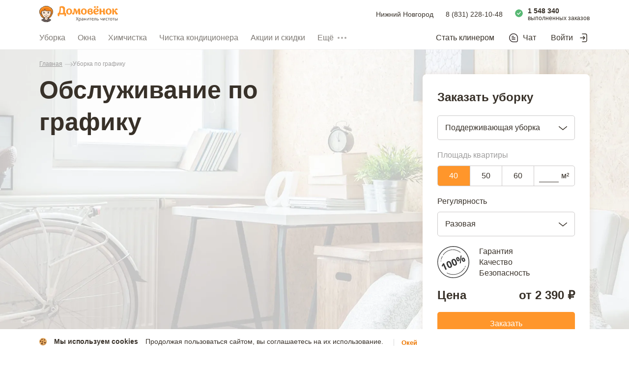

--- FILE ---
content_type: text/html; charset=utf-8
request_url: https://nn.domovenok.ru/davay_druzhit
body_size: 58705
content:
<!doctype html>
<html data-n-head-ssr lang="ru" data-n-head="%7B%22lang%22:%7B%22ssr%22:%22ru%22%7D%7D">
  <head >
    <meta data-n-head="ssr" http-equiv="Accept-CH" content="DPR, Viewport-Width, Width"><meta data-n-head="ssr" charset="utf-8"><meta data-n-head="ssr" name="viewport" content="width=device-width, initial-scale=1, maximum-scale=1.0, viewport-fit=cover, user-scalable=0, minimal-ui"><meta data-n-head="ssr" name="format-detection" content="telephone=no"><meta data-n-head="ssr" name="apple-mobile-web-app-title" content="Domovenok"><meta data-n-head="ssr" name="application-name" content="Domovenok"><meta data-n-head="ssr" name="msapplication-TileColor" content="#ff962b"><meta data-n-head="ssr" name="msapplication-TileImage" content="/img/mstile-144x144.png"><meta data-n-head="ssr" name="msapplication-config" content="/browserconfig.xml"><meta data-n-head="ssr" name="theme-color" content="#ff962b"><meta data-n-head="ssr" name="robots" content="noindex,nofollow"><meta data-n-head="ssr" name="keywords" content="домовенок, сотрудничество"><meta data-n-head="ssr" name="description" content="Сервис заказа уборки приветствует сотрудничество по уборке квартир на постоянной основе. Услуги по уборке помещений, домов и ваших квартир"><meta data-n-head="ssr" name="og:title" content="Сервис заказа уборки Домовёнок"><meta data-n-head="ssr" name="og:site" content="https://www.domovenok.ru/"><meta data-n-head="ssr" name="og:type" content="website"><meta data-n-head="ssr" name="og:description" content="Сервис заказа уборки Домовёнок - верный помощник в решении бытовых вопросов и уборки дома."><meta data-n-head="ssr" name="og:image" content="/img/domovenok-banner.jpg"><meta data-n-head="ssr" name="og:url" content="https://www.domovenok.ru/?utm_source=vk&amp;utm_campaign=site_share"><title>Давайте дружить</title><link data-n-head="ssr" rel="apple-touch-icon" sizes="76x76" href="/img/apple-touch-icon-76x76.png"><link data-n-head="ssr" rel="apple-touch-icon" sizes="120x120" href="/img/apple-touch-icon-120x120.png"><link data-n-head="ssr" rel="apple-touch-icon" sizes="152x152" href="/img/apple-touch-icon-152x152.png"><link data-n-head="ssr" rel="apple-touch-icon" sizes="180x180" href="/img/apple-touch-icon-180x180.png"><link data-n-head="ssr" rel="icon" type="image/png" sizes="16x16" href="/img/favicon-16x16.png"><link data-n-head="ssr" rel="icon" type="image/png" sizes="32x32" href="/img/favicon-32x32.png"><link data-n-head="ssr" rel="icon" type="image/png" sizes="48x48" href="/img/favicon-48x48.png"><link data-n-head="ssr" rel="icon" type="image/png" sizes="192x192" href="/img/favicon-192x192.png"><link data-n-head="ssr" rel="manifest" href="/manifest.json"><link data-n-head="ssr" rel="canonical" href="https://nn.domovenok.ru/davay_druzhit"><script data-n-head="ssr" type="application/ld+json">{"@context":"https://schema.org","@type":"Product","name":"Уборка","review":[{"@type":"Review","author":{"@type":"Person","name":"Елена"},"datePublished":"2018-05-27","reviewBody":"Уборку после ремонта сделали на отлично! Большое спасибо Заирбеку и его команде! Очень старательные и доброжелательные! Желаю всего самого доброго!  Мой заказ 1570871.","reviewRating":{"@type":"Rating","ratingValue":"5"}},{"@type":"Review","author":{"@type":"Person","name":"Петровская Валерия"},"datePublished":"2020-12-18","reviewBody":"Умница, замечательный человек! Приятная в общении и хорошо выполняет свою работу! Обязательно приглашу еще раз:) спасибо, Любовь! ","reviewRating":{"@type":"Rating","ratingValue":"5"}},{"@type":"Review","author":{"@type":"Person","name":"Каминская Евгения"},"datePublished":"2020-12-30","reviewBody":"Уборка хорошая, но очень много переносов по датам в последний момент от самой компании","reviewRating":{"@type":"Rating","ratingValue":"5"}},{"@type":"Review","author":{"@type":"Person","name":"Шагалова Наталья"},"datePublished":"2020-09-27","reviewBody":"Хочу поблагодарить за помощь в уборке после ремонта. Будем обязательно обращаться ещё, 5+","reviewRating":{"@type":"Rating","ratingValue":"5"}}],"aggregateRating":{"@type":"AggregateRating","ratingValue":"4.8","reviewCount":1163}}</script><link rel="preload" href="/_nuxt/f8786bc.js" as="script"><link rel="preload" href="/_nuxt/0c30cec.js" as="script"><link rel="preload" href="/_nuxt/98719c1.js" as="script"><link rel="preload" href="/_nuxt/8d8d75a.js" as="script"><link rel="preload" href="/_nuxt/7f3b123.js" as="script"><link rel="preload" href="/_nuxt/66d737b.js" as="script"><link rel="preload" href="/_nuxt/0bb7ee0.js" as="script"><link rel="preload" href="/_nuxt/5363f7c.js" as="script"><link rel="preload" href="/_nuxt/2f24692.js" as="script"><style data-vue-ssr-id="1b0f04a9:0 6d26a289:0 734d8a41:0 32e165e0:0 232a7422:0 b1a38f3c:0 03751c4c:0 03992ca9:0 57d97246:0 53277087:0 4a7f2ccc:0 6c919bf1:0 3d83a5b8:0 4f460978:0 abf9efb6:0 42291968:0 383db5ef:0 1c4f0d4c:0 2bf3fe2f:0 02f8c261:0 2bdc2140:0 30fad7c0:0 25140131:0 5af8dc06:0 fa3f1df8:0 3cef0519:0 0c5101ea:0 9b3d3fe4:0 27917761:0">
a,abbr,acronym,address,applet,article,aside,audio,big,blockquote,body,canvas,caption,center,cite,code,dd,del,details,dfn,div,dl,dt,em,embed,fieldset,figcaption,figure,footer,form,h1,h2,h3,h4,h5,h6,header,hgroup,html,i,iframe,img,input,ins,kbd,label,legend,li,mark,menu,nav,object,ol,output,p,pre,q,ruby,s,samp,section,small,span,strike,strong,sub,summary,sup,table,tbody,td,textarea,tfoot,th,thead,time,tr,tt,u,ul,var,video{border:0;box-sizing:border-box;font:inherit;margin:0;padding:0;vertical-align:baseline}article,aside,details,figcaption,figure,footer,header,hgroup,menu,nav,section{display:block}body{line-height:1;min-width:320px;-webkit-font-smoothing:antialiased;-webkit-text-size-adjust:100%;-webkit-tap-highlight-color:transparent;color:#383129;font-family:"-apple-system",BlinkMacSystemFont,"Segoe UI",Roboto,"Open Sans","Arial",sans-serif;font-size:16px}ol,ul{list-style:none}blockquote,q{quotes:none}blockquote:after,blockquote:before,q:after,q:before{content:"";content:none}table{border-collapse:collapse;border-spacing:0}a,input{outline:0}a{color:inherit;-webkit-text-decoration:none;text-decoration:none}button{background:0 0;border:0;cursor:pointer;outline:0}input[type=text]{-webkit-appearance:none}input[type=number]::-webkit-inner-spin-button,input[type=number]::-webkit-outer-spin-button{-webkit-appearance:none;margin:0}input[type=number]{-moz-appearance:textfield}input[type=search]::-ms-clear,input[type=search]::-ms-reveal{display:none;height:0;width:0}input[type=search]::-webkit-search-cancel-button,input[type=search]::-webkit-search-decoration,input[type=search]::-webkit-search-results-button,input[type=search]::-webkit-search-results-decoration{display:none}.video-js .vjs-big-play-button .vjs-icon-placeholder:before,.video-js .vjs-modal-dialog,.vjs-button>.vjs-icon-placeholder:before,.vjs-modal-dialog .vjs-modal-dialog-content{height:100%;left:0;position:absolute;top:0;width:100%}.video-js .vjs-big-play-button .vjs-icon-placeholder:before,.vjs-button>.vjs-icon-placeholder:before{text-align:center}@font-face{font-family:VideoJS;font-style:normal;font-weight:400;src:url([data-uri]) format("woff")}.video-js .vjs-big-play-button .vjs-icon-placeholder:before,.video-js .vjs-play-control .vjs-icon-placeholder,.vjs-icon-play{font-family:VideoJS;font-style:normal;font-weight:400}.video-js .vjs-big-play-button .vjs-icon-placeholder:before,.video-js .vjs-play-control .vjs-icon-placeholder:before,.vjs-icon-play:before{content:"\F101"}.vjs-icon-play-circle{font-family:VideoJS;font-style:normal;font-weight:400}.vjs-icon-play-circle:before{content:"\F102"}.video-js .vjs-play-control.vjs-playing .vjs-icon-placeholder,.vjs-icon-pause{font-family:VideoJS;font-style:normal;font-weight:400}.video-js .vjs-play-control.vjs-playing .vjs-icon-placeholder:before,.vjs-icon-pause:before{content:"\F103"}.video-js .vjs-mute-control.vjs-vol-0 .vjs-icon-placeholder,.vjs-icon-volume-mute{font-family:VideoJS;font-style:normal;font-weight:400}.video-js .vjs-mute-control.vjs-vol-0 .vjs-icon-placeholder:before,.vjs-icon-volume-mute:before{content:"\F104"}.video-js .vjs-mute-control.vjs-vol-1 .vjs-icon-placeholder,.vjs-icon-volume-low{font-family:VideoJS;font-style:normal;font-weight:400}.video-js .vjs-mute-control.vjs-vol-1 .vjs-icon-placeholder:before,.vjs-icon-volume-low:before{content:"\F105"}.video-js .vjs-mute-control.vjs-vol-2 .vjs-icon-placeholder,.vjs-icon-volume-mid{font-family:VideoJS;font-style:normal;font-weight:400}.video-js .vjs-mute-control.vjs-vol-2 .vjs-icon-placeholder:before,.vjs-icon-volume-mid:before{content:"\F106"}.video-js .vjs-mute-control .vjs-icon-placeholder,.vjs-icon-volume-high{font-family:VideoJS;font-style:normal;font-weight:400}.video-js .vjs-mute-control .vjs-icon-placeholder:before,.vjs-icon-volume-high:before{content:"\F107"}.video-js .vjs-fullscreen-control .vjs-icon-placeholder,.vjs-icon-fullscreen-enter{font-family:VideoJS;font-style:normal;font-weight:400}.video-js .vjs-fullscreen-control .vjs-icon-placeholder:before,.vjs-icon-fullscreen-enter:before{content:"\F108"}.video-js.vjs-fullscreen .vjs-fullscreen-control .vjs-icon-placeholder,.vjs-icon-fullscreen-exit{font-family:VideoJS;font-style:normal;font-weight:400}.video-js.vjs-fullscreen .vjs-fullscreen-control .vjs-icon-placeholder:before,.vjs-icon-fullscreen-exit:before{content:"\F109"}.vjs-icon-square{font-family:VideoJS;font-style:normal;font-weight:400}.vjs-icon-square:before{content:"\F10A"}.vjs-icon-spinner{font-family:VideoJS;font-style:normal;font-weight:400}.vjs-icon-spinner:before{content:"\F10B"}.video-js .vjs-subs-caps-button .vjs-icon-placeholder,.video-js .vjs-subtitles-button .vjs-icon-placeholder,.video-js.video-js:lang(en-AU) .vjs-subs-caps-button .vjs-icon-placeholder,.video-js.video-js:lang(en-GB) .vjs-subs-caps-button .vjs-icon-placeholder,.video-js.video-js:lang(en-IE) .vjs-subs-caps-button .vjs-icon-placeholder,.video-js.video-js:lang(en-NZ) .vjs-subs-caps-button .vjs-icon-placeholder,.vjs-icon-subtitles{font-family:VideoJS;font-style:normal;font-weight:400}.video-js .vjs-subs-caps-button .vjs-icon-placeholder:before,.video-js .vjs-subtitles-button .vjs-icon-placeholder:before,.video-js.video-js:lang(en-AU) .vjs-subs-caps-button .vjs-icon-placeholder:before,.video-js.video-js:lang(en-GB) .vjs-subs-caps-button .vjs-icon-placeholder:before,.video-js.video-js:lang(en-IE) .vjs-subs-caps-button .vjs-icon-placeholder:before,.video-js.video-js:lang(en-NZ) .vjs-subs-caps-button .vjs-icon-placeholder:before,.vjs-icon-subtitles:before{content:"\F10C"}.video-js .vjs-captions-button .vjs-icon-placeholder,.video-js:lang(en) .vjs-subs-caps-button .vjs-icon-placeholder,.video-js:lang(fr-CA) .vjs-subs-caps-button .vjs-icon-placeholder,.vjs-icon-captions{font-family:VideoJS;font-style:normal;font-weight:400}.video-js .vjs-captions-button .vjs-icon-placeholder:before,.video-js:lang(en) .vjs-subs-caps-button .vjs-icon-placeholder:before,.video-js:lang(fr-CA) .vjs-subs-caps-button .vjs-icon-placeholder:before,.vjs-icon-captions:before{content:"\F10D"}.video-js .vjs-chapters-button .vjs-icon-placeholder,.vjs-icon-chapters{font-family:VideoJS;font-style:normal;font-weight:400}.video-js .vjs-chapters-button .vjs-icon-placeholder:before,.vjs-icon-chapters:before{content:"\F10E"}.vjs-icon-share{font-family:VideoJS;font-style:normal;font-weight:400}.vjs-icon-share:before{content:"\F10F"}.vjs-icon-cog{font-family:VideoJS;font-style:normal;font-weight:400}.vjs-icon-cog:before{content:"\F110"}.video-js .vjs-play-progress,.video-js .vjs-volume-level,.vjs-icon-circle,.vjs-seek-to-live-control .vjs-icon-placeholder{font-family:VideoJS;font-style:normal;font-weight:400}.video-js .vjs-play-progress:before,.video-js .vjs-volume-level:before,.vjs-icon-circle:before,.vjs-seek-to-live-control .vjs-icon-placeholder:before{content:"\F111"}.vjs-icon-circle-outline{font-family:VideoJS;font-style:normal;font-weight:400}.vjs-icon-circle-outline:before{content:"\F112"}.vjs-icon-circle-inner-circle{font-family:VideoJS;font-style:normal;font-weight:400}.vjs-icon-circle-inner-circle:before{content:"\F113"}.vjs-icon-hd{font-family:VideoJS;font-style:normal;font-weight:400}.vjs-icon-hd:before{content:"\F114"}.video-js .vjs-control.vjs-close-button .vjs-icon-placeholder,.vjs-icon-cancel{font-family:VideoJS;font-style:normal;font-weight:400}.video-js .vjs-control.vjs-close-button .vjs-icon-placeholder:before,.vjs-icon-cancel:before{content:"\F115"}.video-js .vjs-play-control.vjs-ended .vjs-icon-placeholder,.vjs-icon-replay{font-family:VideoJS;font-style:normal;font-weight:400}.video-js .vjs-play-control.vjs-ended .vjs-icon-placeholder:before,.vjs-icon-replay:before{content:"\F116"}.vjs-icon-facebook{font-family:VideoJS;font-style:normal;font-weight:400}.vjs-icon-facebook:before{content:"\F117"}.vjs-icon-gplus{font-family:VideoJS;font-style:normal;font-weight:400}.vjs-icon-gplus:before{content:"\F118"}.vjs-icon-linkedin{font-family:VideoJS;font-style:normal;font-weight:400}.vjs-icon-linkedin:before{content:"\F119"}.vjs-icon-twitter{font-family:VideoJS;font-style:normal;font-weight:400}.vjs-icon-twitter:before{content:"\F11A"}.vjs-icon-tumblr{font-family:VideoJS;font-style:normal;font-weight:400}.vjs-icon-tumblr:before{content:"\F11B"}.vjs-icon-pinterest{font-family:VideoJS;font-style:normal;font-weight:400}.vjs-icon-pinterest:before{content:"\F11C"}.video-js .vjs-descriptions-button .vjs-icon-placeholder,.vjs-icon-audio-description{font-family:VideoJS;font-style:normal;font-weight:400}.video-js .vjs-descriptions-button .vjs-icon-placeholder:before,.vjs-icon-audio-description:before{content:"\F11D"}.video-js .vjs-audio-button .vjs-icon-placeholder,.vjs-icon-audio{font-family:VideoJS;font-style:normal;font-weight:400}.video-js .vjs-audio-button .vjs-icon-placeholder:before,.vjs-icon-audio:before{content:"\F11E"}.vjs-icon-next-item{font-family:VideoJS;font-style:normal;font-weight:400}.vjs-icon-next-item:before{content:"\F11F"}.vjs-icon-previous-item{font-family:VideoJS;font-style:normal;font-weight:400}.vjs-icon-previous-item:before{content:"\F120"}.video-js .vjs-picture-in-picture-control .vjs-icon-placeholder,.vjs-icon-picture-in-picture-enter{font-family:VideoJS;font-style:normal;font-weight:400}.video-js .vjs-picture-in-picture-control .vjs-icon-placeholder:before,.vjs-icon-picture-in-picture-enter:before{content:"\F121"}.video-js.vjs-picture-in-picture .vjs-picture-in-picture-control .vjs-icon-placeholder,.vjs-icon-picture-in-picture-exit{font-family:VideoJS;font-style:normal;font-weight:400}.video-js.vjs-picture-in-picture .vjs-picture-in-picture-control .vjs-icon-placeholder:before,.vjs-icon-picture-in-picture-exit:before{content:"\F122"}.video-js{background-color:#000;box-sizing:border-box;color:#fff;display:block;font-family:Arial,Helvetica,sans-serif;font-size:10px;font-style:normal;font-weight:400;line-height:1;padding:0;position:relative;vertical-align:top;word-break:normal}.video-js:-moz-full-screen{position:absolute}.video-js:-webkit-full-screen{height:100%!important;width:100%!important}.video-js[tabindex="-1"]{outline:0}.video-js *,.video-js :after,.video-js :before{box-sizing:inherit}.video-js ul{font-family:inherit;font-size:inherit;line-height:inherit;list-style-position:outside;margin:0}.video-js.vjs-1-1,.video-js.vjs-16-9,.video-js.vjs-4-3,.video-js.vjs-9-16,.video-js.vjs-fluid{max-width:100%;width:100%}.video-js.vjs-1-1:not(.vjs-audio-only-mode),.video-js.vjs-16-9:not(.vjs-audio-only-mode),.video-js.vjs-4-3:not(.vjs-audio-only-mode),.video-js.vjs-9-16:not(.vjs-audio-only-mode),.video-js.vjs-fluid:not(.vjs-audio-only-mode){height:0}.video-js.vjs-16-9:not(.vjs-audio-only-mode){padding-top:56.25%}.video-js.vjs-4-3:not(.vjs-audio-only-mode){padding-top:75%}.video-js.vjs-9-16:not(.vjs-audio-only-mode){padding-top:177.7777777778%}.video-js.vjs-1-1:not(.vjs-audio-only-mode){padding-top:100%}.video-js .vjs-tech,.video-js.vjs-fill:not(.vjs-audio-only-mode){height:100%;width:100%}.video-js .vjs-tech{left:0;position:absolute;top:0}.video-js.vjs-audio-only-mode .vjs-tech{display:none}body.vjs-full-window{height:100%;margin:0;padding:0}.vjs-full-window .video-js.vjs-fullscreen{bottom:0;left:0;overflow:hidden;position:fixed;right:0;top:0;z-index:1000}.video-js.vjs-fullscreen:not(.vjs-ios-native-fs){height:100%!important;padding-top:0!important;width:100%!important}.video-js.vjs-fullscreen.vjs-user-inactive{cursor:none}.vjs-hidden{display:none!important}.vjs-disabled{cursor:default;opacity:.5}.video-js .vjs-offscreen{height:1px;left:-9999px;position:absolute;top:0;width:1px}.vjs-lock-showing{display:block!important;opacity:1!important;visibility:visible!important}.vjs-no-js{background-color:#000;color:#fff;font-family:Arial,Helvetica,sans-serif;font-size:18px;height:150px;margin:0 auto;padding:20px;text-align:center;width:300px}.vjs-no-js a,.vjs-no-js a:visited{color:#66a8cc}.video-js .vjs-big-play-button{background-color:#2b333f;background-color:rgba(43,51,63,.7);border:.06666em solid #fff;border-radius:.3em;cursor:pointer;display:block;font-size:3em;height:1.63332em;left:10px;line-height:1.5em;opacity:1;padding:0;position:absolute;top:10px;transition:all .4s;width:3em}.vjs-big-play-centered .vjs-big-play-button{left:50%;margin-left:-1.5em;margin-top:-.81666em;top:50%}.video-js .vjs-big-play-button:focus,.video-js:hover .vjs-big-play-button{background-color:#73859f;background-color:rgba(115,133,159,.5);border-color:#fff;transition:all 0s}.vjs-controls-disabled .vjs-big-play-button,.vjs-error .vjs-big-play-button,.vjs-has-started .vjs-big-play-button,.vjs-using-native-controls .vjs-big-play-button{display:none}.vjs-has-started.vjs-paused.vjs-show-big-play-button-on-pause .vjs-big-play-button{display:block}.video-js button{-webkit-appearance:none;-moz-appearance:none;appearance:none;background:0 0;border:0;color:inherit;display:inline-block;font-size:inherit;line-height:inherit;-webkit-text-decoration:none;text-decoration:none;text-transform:none;transition:none}.vjs-control .vjs-button{height:100%;width:100%}.video-js .vjs-control.vjs-close-button{cursor:pointer;height:3em;position:absolute;right:0;top:.5em;z-index:2}.video-js .vjs-modal-dialog{background:rgba(0,0,0,.8);background:linear-gradient(180deg,rgba(0,0,0,.8),hsla(0,0%,100%,0));overflow:auto}.video-js .vjs-modal-dialog>*{box-sizing:border-box}.vjs-modal-dialog .vjs-modal-dialog-content{font-size:1.2em;line-height:1.5;padding:20px 24px;z-index:1}.vjs-menu-button{cursor:pointer}.vjs-menu-button.vjs-disabled{cursor:default}.vjs-workinghover .vjs-menu-button.vjs-disabled:hover .vjs-menu{display:none}.vjs-menu .vjs-menu-content{display:block;font-family:Arial,Helvetica,sans-serif;margin:0;overflow:auto;padding:0}.vjs-menu .vjs-menu-content>*{box-sizing:border-box}.vjs-scrubbing .vjs-control.vjs-menu-button:hover .vjs-menu{display:none}.vjs-menu li{font-size:1.2em;line-height:1.4em;list-style:none;margin:0;padding:.2em 0;text-align:center;text-transform:lowercase}.js-focus-visible .vjs-menu li.vjs-menu-item:hover,.vjs-menu li.vjs-menu-item:focus,.vjs-menu li.vjs-menu-item:hover{background-color:#73859f;background-color:rgba(115,133,159,.5)}.js-focus-visible .vjs-menu li.vjs-selected:hover,.vjs-menu li.vjs-selected,.vjs-menu li.vjs-selected:focus,.vjs-menu li.vjs-selected:hover{background-color:#fff;color:#2b333f}.js-focus-visible .vjs-menu :not(.vjs-selected):focus:not(.focus-visible),.video-js .vjs-menu :not(.vjs-selected):focus:not(:focus-visible){background:0 0}.vjs-menu li.vjs-menu-title{cursor:default;font-size:1em;font-weight:700;line-height:2em;margin:0 0 .3em;padding:0;text-align:center;text-transform:uppercase}.vjs-menu-button-popup .vjs-menu{border-top-color:rgba(43,51,63,.7);bottom:0;display:none;height:0;left:-3em;margin-bottom:1.5em;position:absolute;width:10em}.vjs-menu-button-popup .vjs-menu .vjs-menu-content{background-color:#2b333f;background-color:rgba(43,51,63,.7);bottom:1.5em;max-height:15em;position:absolute;width:100%}.vjs-layout-tiny .vjs-menu-button-popup .vjs-menu .vjs-menu-content,.vjs-layout-x-small .vjs-menu-button-popup .vjs-menu .vjs-menu-content{max-height:5em}.vjs-layout-small .vjs-menu-button-popup .vjs-menu .vjs-menu-content{max-height:10em}.vjs-layout-medium .vjs-menu-button-popup .vjs-menu .vjs-menu-content{max-height:14em}.vjs-layout-huge .vjs-menu-button-popup .vjs-menu .vjs-menu-content,.vjs-layout-large .vjs-menu-button-popup .vjs-menu .vjs-menu-content,.vjs-layout-x-large .vjs-menu-button-popup .vjs-menu .vjs-menu-content{max-height:25em}.vjs-menu-button-popup .vjs-menu.vjs-lock-showing,.vjs-workinghover .vjs-menu-button-popup.vjs-hover .vjs-menu{display:block}.video-js .vjs-menu-button-inline{overflow:hidden;transition:all .4s}.video-js .vjs-menu-button-inline:before{width:2.222222222em}.video-js .vjs-menu-button-inline.vjs-slider-active,.video-js .vjs-menu-button-inline:focus,.video-js .vjs-menu-button-inline:hover,.video-js.vjs-no-flex .vjs-menu-button-inline{width:12em}.vjs-menu-button-inline .vjs-menu{height:100%;left:4em;margin:0;opacity:0;padding:0;position:absolute;top:0;transition:all .4s;width:auto}.vjs-menu-button-inline.vjs-slider-active .vjs-menu,.vjs-menu-button-inline:focus .vjs-menu,.vjs-menu-button-inline:hover .vjs-menu{display:block;opacity:1}.vjs-no-flex .vjs-menu-button-inline .vjs-menu{display:block;opacity:1;position:relative;width:auto}.vjs-no-flex .vjs-menu-button-inline.vjs-slider-active .vjs-menu,.vjs-no-flex .vjs-menu-button-inline:focus .vjs-menu,.vjs-no-flex .vjs-menu-button-inline:hover .vjs-menu{width:auto}.vjs-menu-button-inline .vjs-menu-content{height:100%;margin:0;overflow:hidden;width:auto}.video-js .vjs-control-bar{background-color:#2b333f;background-color:rgba(43,51,63,.7);bottom:0;display:none;height:3em;left:0;position:absolute;right:0;width:100%}.vjs-audio-only-mode .vjs-control-bar,.vjs-has-started .vjs-control-bar{display:flex;opacity:1;transition:visibility .1s,opacity .1s;visibility:visible}.vjs-has-started.vjs-user-inactive.vjs-playing .vjs-control-bar{opacity:0;pointer-events:none;transition:visibility 1s,opacity 1s;visibility:visible}.vjs-controls-disabled .vjs-control-bar,.vjs-error .vjs-control-bar,.vjs-using-native-controls .vjs-control-bar{display:none!important}.vjs-audio-only-mode.vjs-has-started.vjs-user-inactive.vjs-playing .vjs-control-bar,.vjs-audio.vjs-has-started.vjs-user-inactive.vjs-playing .vjs-control-bar{opacity:1;pointer-events:auto;visibility:visible}.vjs-has-started.vjs-no-flex .vjs-control-bar{display:table}.video-js .vjs-control{flex:none;height:100%;margin:0;padding:0;position:relative;text-align:center;width:4em}.video-js .vjs-control.vjs-visible-text{padding-left:1em;padding-right:1em;width:auto}.vjs-button>.vjs-icon-placeholder:before{font-size:1.8em;line-height:1.67}.vjs-button>.vjs-icon-placeholder{display:block}.video-js .vjs-control:focus,.video-js .vjs-control:focus:before,.video-js .vjs-control:hover:before{text-shadow:0 0 1em #fff}.video-js :not(.vjs-visible-text)>.vjs-control-text{border:0;clip:rect(0 0 0 0);height:1px;overflow:hidden;padding:0;position:absolute;width:1px}.vjs-no-flex .vjs-control{display:table-cell;vertical-align:middle}.video-js .vjs-custom-control-spacer{display:none}.video-js .vjs-progress-control{align-items:center;cursor:pointer;display:flex;flex:auto;min-width:4em;touch-action:none}.video-js .vjs-progress-control.disabled{cursor:default}.vjs-live .vjs-progress-control{display:none}.vjs-liveui .vjs-progress-control{align-items:center;display:flex}.vjs-no-flex .vjs-progress-control{width:auto}.video-js .vjs-progress-holder{flex:auto;height:.3em;transition:all .2s}.video-js .vjs-progress-control .vjs-progress-holder{margin:0 10px}.video-js .vjs-progress-control:hover .vjs-progress-holder{font-size:1.6666666667em}.video-js .vjs-progress-control:hover .vjs-progress-holder.disabled{font-size:1em}.video-js .vjs-progress-holder .vjs-load-progress,.video-js .vjs-progress-holder .vjs-load-progress div,.video-js .vjs-progress-holder .vjs-play-progress{display:block;height:100%;margin:0;padding:0;position:absolute;width:0}.video-js .vjs-play-progress{background-color:#fff}.video-js .vjs-play-progress:before{font-size:.9em;position:absolute;right:-.5em;top:-.3333333333em;z-index:1}.video-js .vjs-load-progress{background:rgba(115,133,159,.5)}.video-js .vjs-load-progress div{background:rgba(115,133,159,.75)}.video-js .vjs-time-tooltip{background-color:#fff;background-color:hsla(0,0%,100%,.8);border-radius:.3em;color:#000;float:right;font-family:Arial,Helvetica,sans-serif;font-size:1em;padding:6px 8px 8px;pointer-events:none;position:absolute;top:-3.4em;visibility:hidden;z-index:1}.video-js .vjs-progress-holder:focus .vjs-time-tooltip{display:none}.video-js .vjs-progress-control:hover .vjs-progress-holder:focus .vjs-time-tooltip,.video-js .vjs-progress-control:hover .vjs-time-tooltip{display:block;font-size:.6em;visibility:visible}.video-js .vjs-progress-control.disabled:hover .vjs-time-tooltip{font-size:1em}.video-js .vjs-progress-control .vjs-mouse-display{background-color:#000;display:none;height:100%;position:absolute;width:1px;z-index:1}.vjs-no-flex .vjs-progress-control .vjs-mouse-display{z-index:0}.video-js .vjs-progress-control:hover .vjs-mouse-display{display:block}.video-js.vjs-user-inactive .vjs-progress-control .vjs-mouse-display{opacity:0;transition:visibility 1s,opacity 1s;visibility:hidden}.video-js.vjs-user-inactive.vjs-no-flex .vjs-progress-control .vjs-mouse-display{display:none}.vjs-mouse-display .vjs-time-tooltip{background-color:#000;background-color:rgba(0,0,0,.8);color:#fff}.video-js .vjs-slider{cursor:pointer;margin:0 .45em;padding:0;position:relative;-webkit-touch-callout:none;background-color:#73859f;background-color:rgba(115,133,159,.5);-webkit-user-select:none;-moz-user-select:none;user-select:none}.video-js .vjs-slider.disabled{cursor:default}.video-js .vjs-slider:focus{box-shadow:0 0 1em #fff;text-shadow:0 0 1em #fff}.video-js .vjs-mute-control{cursor:pointer;flex:none}.video-js .vjs-volume-control{cursor:pointer;display:flex;margin-right:1em}.video-js .vjs-volume-control.vjs-volume-horizontal{width:5em}.video-js .vjs-volume-panel .vjs-volume-control{height:1px;margin-left:-1px;opacity:0;visibility:visible;width:1px}.video-js .vjs-volume-panel{transition:width 1s}.video-js .vjs-volume-panel .vjs-volume-control.vjs-slider-active,.video-js .vjs-volume-panel .vjs-volume-control:active,.video-js .vjs-volume-panel.vjs-hover .vjs-mute-control~.vjs-volume-control,.video-js .vjs-volume-panel.vjs-hover .vjs-volume-control,.video-js .vjs-volume-panel:active .vjs-volume-control,.video-js .vjs-volume-panel:focus .vjs-volume-control{opacity:1;position:relative;transition:visibility .1s,opacity .1s,height .1s,width .1s,left 0s,top 0s;visibility:visible}.video-js .vjs-volume-panel .vjs-volume-control.vjs-slider-active.vjs-volume-horizontal,.video-js .vjs-volume-panel .vjs-volume-control:active.vjs-volume-horizontal,.video-js .vjs-volume-panel.vjs-hover .vjs-mute-control~.vjs-volume-control.vjs-volume-horizontal,.video-js .vjs-volume-panel.vjs-hover .vjs-volume-control.vjs-volume-horizontal,.video-js .vjs-volume-panel:active .vjs-volume-control.vjs-volume-horizontal,.video-js .vjs-volume-panel:focus .vjs-volume-control.vjs-volume-horizontal{height:3em;margin-right:0;width:5em}.video-js .vjs-volume-panel .vjs-volume-control.vjs-slider-active.vjs-volume-vertical,.video-js .vjs-volume-panel .vjs-volume-control:active.vjs-volume-vertical,.video-js .vjs-volume-panel.vjs-hover .vjs-mute-control~.vjs-volume-control.vjs-volume-vertical,.video-js .vjs-volume-panel.vjs-hover .vjs-volume-control.vjs-volume-vertical,.video-js .vjs-volume-panel:active .vjs-volume-control.vjs-volume-vertical,.video-js .vjs-volume-panel:focus .vjs-volume-control.vjs-volume-vertical{left:-3.5em;transition:left 0s}.video-js .vjs-volume-panel.vjs-volume-panel-horizontal.vjs-hover,.video-js .vjs-volume-panel.vjs-volume-panel-horizontal.vjs-slider-active,.video-js .vjs-volume-panel.vjs-volume-panel-horizontal:active{transition:width .1s;width:10em}.video-js .vjs-volume-panel.vjs-volume-panel-horizontal.vjs-mute-toggle-only{width:4em}.video-js .vjs-volume-panel .vjs-volume-control.vjs-volume-vertical{height:8em;left:-3000em;transition:visibility 1s,opacity 1s,height 1s 1s,width 1s 1s,left 1s 1s,top 1s 1s;width:3em}.video-js .vjs-volume-panel .vjs-volume-control.vjs-volume-horizontal{transition:visibility 1s,opacity 1s,height 1s 1s,width 1s,left 1s 1s,top 1s 1s}.video-js.vjs-no-flex .vjs-volume-panel .vjs-volume-control.vjs-volume-horizontal{height:3em;opacity:1;position:relative;transition:none;visibility:visible;width:5em}.video-js.vjs-no-flex .vjs-volume-control.vjs-volume-vertical,.video-js.vjs-no-flex .vjs-volume-panel .vjs-volume-control.vjs-volume-vertical{bottom:3em;left:.5em;position:absolute}.video-js .vjs-volume-panel{display:flex}.video-js .vjs-volume-bar{margin:1.35em .45em}.vjs-volume-bar.vjs-slider-horizontal{height:.3em;width:5em}.vjs-volume-bar.vjs-slider-vertical{height:5em;margin:1.35em auto;width:.3em}.video-js .vjs-volume-level{background-color:#fff;bottom:0;left:0;position:absolute}.video-js .vjs-volume-level:before{font-size:.9em;position:absolute;z-index:1}.vjs-slider-vertical .vjs-volume-level{width:.3em}.vjs-slider-vertical .vjs-volume-level:before{left:-.3em;top:-.5em;z-index:1}.vjs-slider-horizontal .vjs-volume-level{height:.3em}.vjs-slider-horizontal .vjs-volume-level:before{right:-.5em;top:-.3em}.video-js .vjs-volume-panel.vjs-volume-panel-vertical{width:4em}.vjs-volume-bar.vjs-slider-vertical .vjs-volume-level{height:100%}.vjs-volume-bar.vjs-slider-horizontal .vjs-volume-level{width:100%}.video-js .vjs-volume-vertical{background-color:#2b333f;background-color:rgba(43,51,63,.7);bottom:8em;height:8em;width:3em}.video-js .vjs-volume-horizontal .vjs-menu{left:-2em}.video-js .vjs-volume-tooltip{background-color:#fff;background-color:hsla(0,0%,100%,.8);border-radius:.3em;color:#000;float:right;font-family:Arial,Helvetica,sans-serif;font-size:1em;padding:6px 8px 8px;pointer-events:none;position:absolute;top:-3.4em;visibility:hidden;z-index:1}.video-js .vjs-volume-control:hover .vjs-progress-holder:focus .vjs-volume-tooltip,.video-js .vjs-volume-control:hover .vjs-volume-tooltip{display:block;font-size:1em;visibility:visible}.video-js .vjs-volume-vertical:hover .vjs-progress-holder:focus .vjs-volume-tooltip,.video-js .vjs-volume-vertical:hover .vjs-volume-tooltip{left:1em;top:-12px}.video-js .vjs-volume-control.disabled:hover .vjs-volume-tooltip{font-size:1em}.video-js .vjs-volume-control .vjs-mouse-display{background-color:#000;display:none;height:1px;position:absolute;width:100%;z-index:1}.video-js .vjs-volume-horizontal .vjs-mouse-display{height:100%;width:1px}.vjs-no-flex .vjs-volume-control .vjs-mouse-display{z-index:0}.video-js .vjs-volume-control:hover .vjs-mouse-display{display:block}.video-js.vjs-user-inactive .vjs-volume-control .vjs-mouse-display{opacity:0;transition:visibility 1s,opacity 1s;visibility:hidden}.video-js.vjs-user-inactive.vjs-no-flex .vjs-volume-control .vjs-mouse-display{display:none}.vjs-mouse-display .vjs-volume-tooltip{background-color:#000;background-color:rgba(0,0,0,.8);color:#fff}.vjs-poster{background-color:#000;background-position:50% 50%;background-repeat:no-repeat;background-size:contain;bottom:0;cursor:pointer;display:inline-block;height:100%;left:0;margin:0;padding:0;position:absolute;right:0;top:0;vertical-align:middle}.vjs-has-started .vjs-poster,.vjs-using-native-controls .vjs-poster{display:none}.vjs-audio.vjs-has-started .vjs-poster,.vjs-has-started.vjs-audio-poster-mode .vjs-poster{display:block}.video-js .vjs-live-control{align-items:flex-start;display:flex;flex:auto;font-size:1em;line-height:3em}.vjs-no-flex .vjs-live-control{display:table-cell;text-align:left;width:auto}.video-js.vjs-liveui .vjs-live-control,.video-js:not(.vjs-live) .vjs-live-control{display:none}.video-js .vjs-seek-to-live-control{align-items:center;cursor:pointer;display:inline-flex;flex:none;font-size:1em;height:100%;line-height:3em;min-width:4em;padding-left:.5em;padding-right:.5em;width:auto}.vjs-no-flex .vjs-seek-to-live-control{display:table-cell;text-align:left;width:auto}.video-js.vjs-live:not(.vjs-liveui) .vjs-seek-to-live-control,.video-js:not(.vjs-live) .vjs-seek-to-live-control{display:none}.vjs-seek-to-live-control.vjs-control.vjs-at-live-edge{cursor:auto}.vjs-seek-to-live-control .vjs-icon-placeholder{color:#888;margin-right:.5em}.vjs-seek-to-live-control.vjs-control.vjs-at-live-edge .vjs-icon-placeholder{color:red}.video-js .vjs-time-control{flex:none;font-size:1em;line-height:3em;min-width:2em;padding-left:1em;padding-right:1em;width:auto}.video-js .vjs-current-time,.video-js .vjs-duration,.vjs-live .vjs-time-control,.vjs-no-flex .vjs-current-time,.vjs-no-flex .vjs-duration{display:none}.vjs-time-divider{display:none;line-height:3em}.vjs-live .vjs-time-divider{display:none}.video-js .vjs-play-control{cursor:pointer}.video-js .vjs-play-control .vjs-icon-placeholder{flex:none}.vjs-text-track-display{bottom:3em;left:0;pointer-events:none;position:absolute;right:0;top:0}.video-js.vjs-controls-disabled .vjs-text-track-display,.video-js.vjs-user-inactive.vjs-playing .vjs-text-track-display{bottom:1em}.video-js .vjs-text-track{font-size:1.4em;margin-bottom:.1em;text-align:center}.vjs-subtitles{color:#fff}.vjs-captions{color:#fc6}.vjs-tt-cue{display:block}video::-webkit-media-text-track-display{transform:translateY(-3em)}.video-js.vjs-controls-disabled video::-webkit-media-text-track-display,.video-js.vjs-user-inactive.vjs-playing video::-webkit-media-text-track-display{transform:translateY(-1.5em)}.video-js .vjs-picture-in-picture-control{cursor:pointer;flex:none}.video-js.vjs-audio-only-mode .vjs-picture-in-picture-control{display:none}.video-js .vjs-fullscreen-control{cursor:pointer;flex:none}.video-js.vjs-audio-only-mode .vjs-fullscreen-control{display:none}.vjs-playback-rate .vjs-playback-rate-value,.vjs-playback-rate>.vjs-menu-button{height:100%;left:0;position:absolute;top:0;width:100%}.vjs-playback-rate .vjs-playback-rate-value{font-size:1.5em;line-height:2;pointer-events:none;text-align:center}.vjs-playback-rate .vjs-menu{left:0;width:4em}.vjs-error .vjs-error-display .vjs-modal-dialog-content{font-size:1.4em;text-align:center}.vjs-error .vjs-error-display:before{color:#fff;content:"X";font-family:Arial,Helvetica,sans-serif;font-size:4em;left:0;line-height:1;margin-top:-.5em;position:absolute;text-align:center;text-shadow:.05em .05em .1em #000;top:50%;vertical-align:middle;width:100%}.vjs-loading-spinner{background-clip:padding-box;border:6px solid rgba(43,51,63,.7);border-radius:25px;box-sizing:border-box;display:none;height:50px;left:50%;margin:-25px 0 0 -25px;opacity:.85;position:absolute;text-align:left;top:50%;visibility:hidden;width:50px}.vjs-seeking .vjs-loading-spinner,.vjs-waiting .vjs-loading-spinner{animation:vjs-spinner-show 0s linear .3s forwards;display:block}.vjs-loading-spinner:after,.vjs-loading-spinner:before{border:inherit;border-color:#fff transparent transparent;border-radius:inherit;box-sizing:inherit;content:"";height:inherit;margin:-6px;opacity:1;position:absolute;width:inherit}.vjs-seeking .vjs-loading-spinner:after,.vjs-seeking .vjs-loading-spinner:before,.vjs-waiting .vjs-loading-spinner:after,.vjs-waiting .vjs-loading-spinner:before{animation:vjs-spinner-spin 1.1s cubic-bezier(.6,.2,0,.8) infinite,vjs-spinner-fade 1.1s linear infinite}.vjs-seeking .vjs-loading-spinner:before,.vjs-waiting .vjs-loading-spinner:before{border-top-color:#fff}.vjs-seeking .vjs-loading-spinner:after,.vjs-waiting .vjs-loading-spinner:after{animation-delay:.44s;border-top-color:#fff}@keyframes vjs-spinner-show{to{visibility:visible}}@keyframes vjs-spinner-spin{to{transform:rotate(1turn)}}@keyframes vjs-spinner-fade{0%{border-top-color:#73859f}20%{border-top-color:#73859f}35%{border-top-color:#fff}60%{border-top-color:#73859f}to{border-top-color:#73859f}}.video-js.vjs-audio-only-mode .vjs-captions-button{display:none}.vjs-chapters-button .vjs-menu ul{width:24em}.video-js.vjs-audio-only-mode .vjs-descriptions-button{display:none}.video-js .vjs-subs-caps-button+.vjs-menu .vjs-captions-menu-item .vjs-menu-item-text .vjs-icon-placeholder{display:inline-block;margin-bottom:-.1em;vertical-align:middle}.video-js .vjs-subs-caps-button+.vjs-menu .vjs-captions-menu-item .vjs-menu-item-text .vjs-icon-placeholder:before{content:"\F10D";font-family:VideoJS;font-size:1.5em;line-height:inherit}.video-js.vjs-audio-only-mode .vjs-subs-caps-button{display:none}.video-js .vjs-audio-button+.vjs-menu .vjs-main-desc-menu-item .vjs-menu-item-text .vjs-icon-placeholder{display:inline-block;margin-bottom:-.1em;vertical-align:middle}.video-js .vjs-audio-button+.vjs-menu .vjs-main-desc-menu-item .vjs-menu-item-text .vjs-icon-placeholder:before{content:" \F11D";font-family:VideoJS;font-size:1.5em;line-height:inherit}.video-js.vjs-layout-small .vjs-current-time,.video-js.vjs-layout-small .vjs-duration,.video-js.vjs-layout-small .vjs-playback-rate,.video-js.vjs-layout-small .vjs-remaining-time,.video-js.vjs-layout-small .vjs-time-divider,.video-js.vjs-layout-small .vjs-volume-control,.video-js.vjs-layout-tiny .vjs-current-time,.video-js.vjs-layout-tiny .vjs-duration,.video-js.vjs-layout-tiny .vjs-playback-rate,.video-js.vjs-layout-tiny .vjs-remaining-time,.video-js.vjs-layout-tiny .vjs-time-divider,.video-js.vjs-layout-tiny .vjs-volume-control,.video-js.vjs-layout-x-small .vjs-current-time,.video-js.vjs-layout-x-small .vjs-duration,.video-js.vjs-layout-x-small .vjs-playback-rate,.video-js.vjs-layout-x-small .vjs-remaining-time,.video-js.vjs-layout-x-small .vjs-time-divider,.video-js.vjs-layout-x-small .vjs-volume-control{display:none}.video-js.vjs-layout-small .vjs-volume-panel.vjs-volume-panel-horizontal.vjs-hover,.video-js.vjs-layout-small .vjs-volume-panel.vjs-volume-panel-horizontal.vjs-slider-active,.video-js.vjs-layout-small .vjs-volume-panel.vjs-volume-panel-horizontal:active,.video-js.vjs-layout-small .vjs-volume-panel.vjs-volume-panel-horizontal:hover,.video-js.vjs-layout-tiny .vjs-volume-panel.vjs-volume-panel-horizontal.vjs-hover,.video-js.vjs-layout-tiny .vjs-volume-panel.vjs-volume-panel-horizontal.vjs-slider-active,.video-js.vjs-layout-tiny .vjs-volume-panel.vjs-volume-panel-horizontal:active,.video-js.vjs-layout-tiny .vjs-volume-panel.vjs-volume-panel-horizontal:hover,.video-js.vjs-layout-x-small .vjs-volume-panel.vjs-volume-panel-horizontal.vjs-hover,.video-js.vjs-layout-x-small .vjs-volume-panel.vjs-volume-panel-horizontal.vjs-slider-active,.video-js.vjs-layout-x-small .vjs-volume-panel.vjs-volume-panel-horizontal:active,.video-js.vjs-layout-x-small .vjs-volume-panel.vjs-volume-panel-horizontal:hover{width:auto}.video-js.vjs-layout-tiny .vjs-progress-control,.video-js.vjs-layout-x-small .vjs-progress-control{display:none}.video-js.vjs-layout-x-small .vjs-custom-control-spacer{display:block;flex:auto}.video-js.vjs-layout-x-small.vjs-no-flex .vjs-custom-control-spacer{width:auto}.vjs-modal-dialog.vjs-text-track-settings{background-color:#2b333f;background-color:rgba(43,51,63,.75);color:#fff;height:70%}.vjs-text-track-settings .vjs-modal-dialog-content{display:table}.vjs-text-track-settings .vjs-track-settings-colors,.vjs-text-track-settings .vjs-track-settings-controls,.vjs-text-track-settings .vjs-track-settings-font{display:table-cell}.vjs-text-track-settings .vjs-track-settings-controls{text-align:right;vertical-align:bottom}@supports (display:grid){.vjs-text-track-settings .vjs-modal-dialog-content{display:grid;grid-template-columns:1fr 1fr;grid-template-rows:1fr;padding:20px 24px 0}.vjs-track-settings-controls .vjs-default-button{margin-bottom:20px}.vjs-text-track-settings .vjs-track-settings-controls{grid-column:1/-1}.vjs-layout-small .vjs-text-track-settings .vjs-modal-dialog-content,.vjs-layout-tiny .vjs-text-track-settings .vjs-modal-dialog-content,.vjs-layout-x-small .vjs-text-track-settings .vjs-modal-dialog-content{grid-template-columns:1fr}}.vjs-track-setting>select{margin-bottom:.5em;margin-right:1em}.vjs-text-track-settings fieldset{border:0;margin:5px;padding:3px}.vjs-text-track-settings fieldset span{display:inline-block}.vjs-text-track-settings fieldset span>select{max-width:7.3em}.vjs-text-track-settings legend{color:#fff;margin:0 0 5px}.vjs-text-track-settings .vjs-label{position:absolute;clip:rect(1px 1px 1px 1px);clip:rect(1px,1px,1px,1px);border:0;display:block;height:1px;margin:0 0 5px;overflow:hidden;padding:0;width:1px}.vjs-track-settings-controls button:active,.vjs-track-settings-controls button:focus{background-image:linear-gradient(0deg,#fff 88%,#73859f);outline-style:solid;outline-width:medium}.vjs-track-settings-controls button:hover{color:rgba(43,51,63,.75)}.vjs-track-settings-controls button{background-color:#fff;background-image:linear-gradient(-180deg,#fff 88%,#73859f);border-radius:2px;color:#2b333f;cursor:pointer}.vjs-track-settings-controls .vjs-default-button{margin-right:1em}@media print{.video-js>:not(.vjs-tech):not(.vjs-poster){visibility:hidden}}.vjs-resize-manager{border:0;height:100%;left:0;position:absolute;top:0;width:100%;z-index:-1000}.js-focus-visible .video-js :focus:not(.focus-visible){outline:0}.video-js :focus:not(:focus-visible){outline:0}.ui-video-player{height:100%;max-width:100%;overflow:hidden;position:relative;width:100%}.ui-video-player__container{aspect-ratio:16/9;background-color:#000;height:100%;position:relative;width:100%}.ui-video-player__container .vjs-control-bar{touch-action:none}.ui-video-player__video{height:100%;-o-object-fit:contain;object-fit:contain;width:100%}.ui-video-player__overlay{align-items:flex-end;background:linear-gradient(2.17deg,rgba(108,88,67,.7) 30.38%,hsla(19,47%,80%,.7) 97.37%);bottom:0;color:#fff;display:flex;flex-direction:row-reverse;justify-content:space-between;left:0;padding:20px;position:absolute;right:0;top:0}@media (min-width:768px){.ui-video-player__overlay{padding:50px}.ui-video-player__overlay .ui-video-player__button-next{height:80px;width:80px}}.ui-video-player__overlay .ui-video-player__button-next{align-items:center;background-color:#fff;border-radius:50%;display:flex;height:50px;justify-content:center;width:50px}.ui-video-player__previous-item{background-image:url([data-uri])}.ui-video-player__next-item,.ui-video-player__previous-item{background-position:50%;background-repeat:no-repeat;background-size:contain}.ui-video-player__next-item{background-image:url([data-uri])}.ui-video-player--mobile .video-js .vjs-fullscreen-control{display:none}.ui-video-player--fullwindow{background-color:#000;bottom:0;height:100vh;left:0;max-height:100vh;max-width:100vw;position:fixed;right:0;top:0;width:100vw;z-index:1000}.ui-video-player--fullwindow .ui-video-player__container{background-color:#000;bottom:0;height:100%;left:0;position:absolute;right:0;top:0;width:100%}.vjs-icon-placeholder:before{content:""!important}.vjs-control.vjs-button .vjs-icon-placeholder{height:16px;margin:0 auto;width:16px}.vjs-play-control.vjs-paused .vjs-icon-placeholder{background-image:url([data-uri]);background-position:50%;background-repeat:no-repeat;background-size:contain}.vjs-play-control.vjs-playing .vjs-icon-placeholder{background-image:url([data-uri]);background-position:50%;background-repeat:no-repeat;background-size:contain}.vjs-fullscreen-control .vjs-icon-placeholder{background-image:url([data-uri]);background-position:50%;background-repeat:no-repeat;background-size:contain}.vjs-mute-control.vjs-vol-0 .vjs-icon-placeholder{background-image:url([data-uri]);background-position:50%;background-repeat:no-repeat;background-size:contain}.vjs-mute-control.vjs-vol-1 .vjs-icon-placeholder{background-image:url([data-uri]);background-position:50%;background-repeat:no-repeat;background-size:contain}.vjs-mute-control.vjs-vol-2 .vjs-icon-placeholder{background-image:url([data-uri]);background-position:50%;background-repeat:no-repeat;background-size:contain}.vjs-mute-control.vjs-vol-3 .vjs-icon-placeholder{background-image:url([data-uri]);background-position:50%;background-repeat:no-repeat;background-size:contain}.vjs-play-progress.vjs-slider-bar:before{background-color:#fff;border-radius:50%;content:""!important;height:12px;top:-4px;width:12px}.vjs-volume-level:before{background-color:#fff;border-radius:50%;content:""!important;height:8px;width:8px}.vjs-audio-button.vjs-menu-button.vjs-menu-button-popup.vjs-button .vjs-icon-placeholder{background-image:url([data-uri]);background-position:50%;background-repeat:no-repeat;background-size:contain;height:14px;margin:0 auto;width:14px}.ui-video{background-position:50%;background-size:cover;border-radius:8px;cursor:pointer;height:500px;overflow:hidden;position:relative}@media (max-width:1024px){.ui-video{height:388px}}@media (max-width:567px){.ui-video{height:180px}}.ui-video__video{border-radius:8px;height:100%;-o-object-fit:cover;object-fit:cover;width:100%}.ui-video__client{bottom:20px;justify-content:flex-start;left:20px}.ui-video__client,.ui-video__play{align-items:center;display:flex;position:absolute;right:0}.ui-video__play{background-color:#fff;background-size:10px 10px;border-radius:50%;bottom:0;box-shadow:2px 2px 6px 2px rgba(0,0,0,.039);height:33px;justify-content:center;left:0;margin:auto;top:0;transition:.2s;width:33px;z-index:2}@media (min-width:768px){.ui-video__play{height:50px;width:50px}}@media (min-width:1280px){.ui-video__play{height:70px;width:70px}}.ui-video__play:after{background-image:url([data-uri]);background-position:50%;background-repeat:no-repeat;background-size:cover;content:"";height:10px;margin-left:4px;width:10px}@media (min-width:768px){.ui-video__play:after{height:15px;width:15px}}@media (min-width:1280px){.ui-video__play:after{height:22px;width:22px}}.ui-video__preview{height:100%;-o-object-fit:cover;object-fit:cover;position:absolute;width:100%;z-index:1}.ui-tab{align-items:center;color:#978686;cursor:pointer;display:flex;gap:10px;padding:13px 10px;position:relative;white-space:nowrap}.ui-tab:after{background:#ff962b;bottom:0;content:"";display:block;height:2px;left:10px;position:absolute;right:10px;transform:scaleY(0);transform-origin:bottom;transition:.2s}@media (min-width:1280px){.ui-tab:hover{color:#393131;transition:.2s}.ui-tab:hover:after{background-color:#d2caca;transform:scaleY(1)}}.ui-tab__icon{display:inline-block;height:20px;vertical-align:middle;width:20px}.ui-tab__icon--left{margin-right:8px}.ui-tab__icon--right{margin-left:8px}.ui-tab--active:after{transform:scaleY(1)}.ui-tabs{margin:0 -20px;overflow:auto}.ui-tabs__list{display:flex;padding:0 10px}.ui-tabs__list--grow{width:100%}.ui-tabs__list--grow .ui-tab{flex-grow:1;justify-content:center;text-align:center;white-space:inherit}.ui-tabs__list--grow .ui-tab:after{left:0;right:0}.ui-tabs--no-align{margin:0}.ui-tabs--no-align .ui_tabs__list{padding:0}.ui-switch-counter{background-color:#fff;border:1px solid #cbc9c9;border-radius:5px;display:flex;height:42px;overflow:hidden;padding:0;position:relative}.ui-switch-counter__button{align-items:center;border-left:1px solid #cbc9c9;cursor:pointer;display:flex;font-size:16px;height:40px;justify-content:space-around;line-height:22px;opacity:1;padding:0 12px;position:relative;transition:.2s;-webkit-user-select:none;-moz-user-select:none;user-select:none;width:30%;z-index:2}.ui-switch-counter__button:first-child{border-left:none}@media (min-width:1280px){.ui-switch-counter__button:hover{background-color:#f2f2f2}}.ui-switch-counter__button--active{background-color:transparent;color:#fff}.ui-switch-counter__button--active:hover{background-color:transparent}.ui-switch-counter__button--active .ui-switch-counter__input{border-color:#fff;color:#fff}.ui-switch-counter__button--ghost{background-color:#ff962b;border:0;bottom:-1px;height:auto;left:0;position:absolute;top:-1px;transition:.2s;z-index:1}.ui-switch-counter__button--loading{opacity:0}.ui-switch-counter__input{-webkit-appearance:none;background-color:transparent;border:0;border-bottom:1px solid #383129;border-radius:0;line-height:16px;max-width:80px;min-width:40px;padding:3px 5px;text-align:center;width:80%}.ui-switch-counter__input-text{margin-left:5px}.ui-stars{display:flex;flex-direction:row-reverse;flex-shrink:0;justify-content:space-between;position:relative;width:190px;-webkit-tap-highlight-color:transparent}.ui-stars--disabled{pointer-events:none}.ui-stars .ui-stars:hover .ui-stars__label:hover~.ui-stars__label,.ui-stars .ui-stars__input:checked~.ui-stars__label,.ui-stars:hover .ui-stars__label:hover{background-image:url([data-uri]);background-position:50%;background-repeat:no-repeat;background-size:contain}.ui-stars--small .ui-stars__label{height:24px;width:24px}.ui-stars--small{width:160px}.ui-stars--extra-small .ui-stars__label{height:18px;width:18px}.ui-stars--extra-small{width:130px}.ui-stars__input{display:none}.ui-stars__label{align-items:center;background-image:url([data-uri]);cursor:pointer;display:flex;height:30px;position:relative;width:30px;-webkit-tap-highlight-color:transparent}.ui-stars__label,.ui-stars__label--half{background-position:50%;background-repeat:no-repeat;background-size:contain}.ui-stars__label--half{background-image:url([data-uri])}.ui-stars .ui-stars__label:hover~.ui-stars__label,.ui-stars__label--active,.ui-stars__label:hover{background-image:url([data-uri]);background-position:50%;background-repeat:no-repeat;background-size:contain}.ui-popup{background-color:rgba(0,0,0,.5);bottom:0;left:0;overflow:auto;position:fixed;right:0;top:0;transition:.2s;z-index:99}@media (min-width:768px){.ui-popup{align-items:flex-start;background-color:rgba(0,0,0,.65);display:flex;justify-content:center;padding:50px 0}}.ui-popup__block{background-color:#fff;box-shadow:0 4px 17px rgba(31,28,26,.15);margin:auto;min-height:100%;padding:50px 20px 0;position:relative;transition:.2s;width:100%}@media (min-width:768px){.ui-popup__block{border-radius:12px;min-height:auto;padding:50px}}@media (min-width:1280px){.ui-popup__block{padding:50px}}.ui-popup__block .ui-popup__block .ui-popup__close .ui-popup__close-button--fixed{background-image:url([data-uri]);background-position:50%;background-repeat:no-repeat;background-size:20px;position:relative;top:5px}.ui-popup__block--menu-wrap{padding:40px 0 20px}.ui-popup__close{height:40px;margin:10px -10px -60px auto;position:sticky;top:10px;width:40px;z-index:3}@media (min-width:768px){.ui-popup__close{margin:10px -40px -60px auto}}.ui-popup__close-button{background-image:url([data-uri]);background-position:50%;background-repeat:no-repeat;background-size:20px;border-radius:50%;cursor:pointer;height:100%;left:0;position:relative;top:-50px;transition:all .3s;width:100%}.ui-popup__close-button:hover{background-image:url([data-uri]);background-position:50%;background-repeat:no-repeat;background-size:22px}.ui-popup__close-button--fixed{background-color:#aea1a1;background-image:url([data-uri]);background-position:50%;background-repeat:no-repeat;background-size:20px;box-shadow:0 4px 9px 0 rgba(0,0,0,.13);position:relative;top:5px}@media (min-width:768px){.ui-popup__close-button--fixed{left:65px;top:-45px}}.ui-popup--flex .ui-popup__block{display:flex;flex-direction:column}.ui-popup--flex .ui-popup__block-container{display:flex;flex-direction:column;flex-grow:1}.ui-popup--down{align-items:flex-end;display:flex;justify-content:center;padding:max(10%,52px) 0 0}.ui-popup--down .ui-popup__block{border-radius:12px 12px 0 0;margin-bottom:0;max-width:100%;min-height:0;padding-right:0}.ui-popup--down .ui-popup__block--menu-wrap .ui-popup__block-container{padding:0}.ui-popup--down .ui-popup__block--menu-wrap .ui-popup__close-button{top:-40px}.ui-popup--down .ui-popup__block-container{padding-bottom:40px;padding-right:20px;width:100%}@media (min-width:768px){.ui-popup--down .ui-popup__block-container{padding-bottom:0;padding-right:40px}}@media (min-width:1280px){.ui-popup--down .ui-popup__block-container{padding-right:50px}}.ui-popup--down .ui-popup__close{margin:10px 0 -60px auto}.ui-popup--down .ui-popup__close-button{left:-10px;top:-50px}.ui-popup--white-close .ui-popup__close-button{background-color:#fff;border-radius:50%;height:32px;width:32px}.ui-popup--full-height .ui-popup__block,.ui-popup--full-height .ui-popup__block-container{height:100%}.ui-popup-show-enter,.ui-popup-show-leave-active{background-color:transparent}.ui-popup-show-enter .ui-popup__block,.ui-popup-show-leave-active .ui-popup__block{opacity:0;transform:translateY(10px)}.ui-popup-show-enter.ui-popup--down .ui-popup__block,.ui-popup-show-leave-active.ui-popup--down .ui-popup__block{opacity:1;transform:translateY(100%)}.ps-container:hover>.ps-scrollbar-y-rail:hover{background-color:transparent}.ps-container:hover>.ps-scrollbar-y-rail:hover>.ps-scrollbar-y{background-color:hsla(0,0%,76%,.3)}.ps-container>.ps-scrollbar-y-rail>.ps-scrollbar-y{background-color:hsla(0,0%,76%,.3);border-radius:5px;position:absolute;right:0;transition:none;width:6px;z-index:2}.ps-container.ps-in-scrolling.ps-y>.ps-scrollbar-y-rail>.ps-scrollbar-y{background-color:hsla(0,0%,76%,.3)}.ps-container.ps-in-scrolling.ps-y:hover>.ps-scrollbar-y-rail,.ps-container.ps-in-scrolling.ps-y>.ps-scrollbar-y-rail{background-color:transparent}.ps-container>.ps-scrollbar-y-rail,.ps-container>.ps-scrollbar-y-rail:active>.ps-scrollbar-y,.ps-container>.ps-scrollbar-y-rail:hover>.ps-scrollbar-y{width:6px}.ps-container>.ps-scrollbar-y-rail{transition:none}.ps__rail-y{width:7px}.ps__rail-x:focus,.ps__rail-x:hover,.ps__rail-y:focus,.ps__rail-y:hover{background-color:#f5f4f4;z-index:1}.ps__rail-y:focus>.ps__thumb-y,.ps__rail-y:hover>.ps__thumb-y,.ps__thumb-y{background-color:#d2d0d0;width:5px}.ps__thumb-y{right:1px;z-index:2}.select-list{position:relative}.select-list__addition-text{color:#9d9c9c;margin-left:10px}.select-list__addition-img{margin-left:10px;vertical-align:middle}.select-list .menu-line--selected{font-weight:600}.select-list .menu-line--selected:after{background-image:url([data-uri]);background-position:50%;background-repeat:no-repeat;background-size:contain;background-size:cover;content:"";height:18px;position:absolute;right:14px;top:14px;width:18px}.ui-select{cursor:pointer;font-size:16px;position:relative;text-align:left;width:100%}.ui-select--open .ui-select__label{color:#383129}.ui-select--open .ui-select__select:after{transform:rotate(180deg)}.ui-select--open .ui-select__fieldset,.ui-select--open .ui-select__fieldset:hover,.ui-select--open .ui-select__list,.ui-select--open .ui-select__list:hover{border-color:#383129}@media (min-width:768px){.ui-select--open .ui-select__fieldset{border-radius:5px 5px 0 0}}.ui-select--disabled .ui-select__label{color:#e5e4e4}.ui-select--disabled .ui-select__fieldset{border-color:#e5e4e4;cursor:default}.ui-select--disabled .ui-select__fieldset:hover{border-color:#e5e4e4}.ui-select--disabled .ui-select__select:after{opacity:.5}.ui-select--error .ui-select__hint{color:#f44a49}.ui-select--error .ui-select__select:after{background-image:url([data-uri]);background-position:50%;background-repeat:no-repeat;background-size:contain}.ui-select--error .ui-select__fieldset,.ui-select--error .ui-select__fieldset:hover{border-color:#f44a49}.ui-select--light.ui-select--open .ui-select__fieldset,.ui-select--light.ui-select--open .ui-select__list{border-color:#cbc9c9}.ui-select--light .ui-select__select{background-color:#383129;color:#f2f2f2}.ui-select--light .ui-select__select:after{filter:invert(100%)}.ui-select--light .ui-select__fieldset{border-color:#9d9c9c}.ui-select--light .ui-select__fieldset:hover{border-color:#cbc9c9}.ui-select--light .ui-select__list{background-color:#433c35;border-color:#9d9c9c;color:#f2f2f2}.ui-select--light .ui-select__list:hover{border-color:#cbc9c9}.ui-select--light .ui-select__list .menu-line:hover{background-color:#4a443c}.ui-select--light .ui-select__list .menu-line:after{filter:invert(100%)}.ui-select--light .ui-select__label{color:#9d9c9c}.ui-select--light .ui-select__label.ui-select__label--on-border{color:#fff}.ui-select--white.ui-select--open .ui-select__fieldset,.ui-select--white.ui-select--open .ui-select__list{border-color:#383129}.ui-select--white .ui-select__select{background-color:#fff}.ui-select--white .ui-select__select:after{filter:invert(100%)}.ui-select--white .ui-select__fieldset{border-color:#cbc9c9}.ui-select--white .ui-select__list{background-color:#fff;border-color:#9d9c9c}.ui-select--white .ui-select__list .menu-line:after{filter:invert(100%)}.ui-select--white .ui-select__label{color:#9d9c9c}.ui-select--no-legend .ui-select__label.ui-select__label--on-border{display:none}.ui-select__select{border-radius:5px;height:50px;line-height:22px;padding:14px 40px 12px 16px;position:relative}.ui-select__select--no-border{border:0}@media (min-width:768px){.ui-select__select{padding:14px 50px 12px 16px}}.ui-select__select:after{background-image:url([data-uri]);background-position:50%;background-repeat:no-repeat;background-size:contain;content:"";height:8px;position:absolute;right:16px;top:22px;transition:.2s;width:17px}.ui-select__selected{display:block;overflow:hidden;text-overflow:ellipsis;white-space:nowrap;width:100%}.ui-select__list{background-color:#fff;border:1px solid #cbc9c9;border-radius:0 0 5px 5px;border-top:none;opacity:1;overflow:hidden;position:absolute;top:50px;transform:translateY(0);transition:.1s;width:100%;z-index:5}.ui-select__label{color:#9d9c9c;font-size:16px;height:16px;left:12px;line-height:16px;overflow:hidden;position:absolute;text-overflow:ellipsis;top:16px;transition:.2s;white-space:nowrap;width:calc(100% - 64px)}.ui-select__label--on-border{font-size:12px;padding:0 4px;top:-8px;width:calc(100% - 24px);z-index:2}.ui-select__fieldset{border:1px solid #cbc9c9;border-radius:5px;height:56px;position:absolute;top:-6px;transition:.2s;width:100%;z-index:4}.ui-select__fieldset--no-legend{height:50px;top:0}.ui-select__fieldset:hover{border-color:#9d9c9c}.ui-select__legend{color:transparent;font-size:12px;height:12px;margin-left:12px;max-width:calc(100% - 12px);overflow:hidden;text-overflow:ellipsis;transition:.2s}.ui-select__legend--active{padding:0 4px}.ui-select__hint{color:#9d9c9c;font-size:12px;line-height:18px;margin-top:4px}.ui-select-show-enter-active,.ui-select-show-leave-active{opacity:0;transform:translateY(-10px)}.ui-notify{border-radius:8px;display:flex;padding:15px;position:relative}@media (min-width:768px){.ui-notify{padding:20px}}.ui-notify__context{align-items:center;display:flex;height:20px;justify-content:center;position:absolute;right:15px;top:calc(50% - 10px);width:20px}@media (min-width:768px){.ui-notify__context{right:20px}}.ui-notify__inline-link{color:#ff962b;margin-top:7px;z-index:10}@media (min-width:768px){.ui-notify__inline-link{margin-top:10px}}.ui-notify__title{font-size:18px;line-height:25px;margin-bottom:7px}@media (min-width:768px){.ui-notify__title{margin-bottom:10px}}.ui-notify__title--no-content{margin:0}.ui-notify__icon{display:flex;height:100%;margin-right:10px}.ui-notify__icon img{height:22px;width:22px}.ui-notify__link{padding:15px 50px 15px 15px}@media (min-width:768px){.ui-notify__link{padding:20px 55px 20px 20px}}.ui-notify__link:after{background-image:url([data-uri]);background-position:50%;background-repeat:no-repeat;background-size:contain;content:"";height:15px;position:absolute;right:15px;top:calc(50% - 7.5px);width:15px}@media (min-width:768px){.ui-notify__link:after{right:20px}}.ui-notify--context{padding:15px 50px 15px 15px}@media (min-width:768px){.ui-notify--context{padding:20px 55px 20px 20px}}.ui-notify--orange{background:#fff4e9}.ui-notify--grey{background-color:#f2f2f2}.ui-notify--red{background-color:#ffeae9}.ui-notify--green{background-color:#e3f3e8}.ui-notify--white{background-color:#fff}.ui-notify--shadow{box-shadow:0 0 15px -2px hsla(29,45%,65%,.278)}.ui-notify--border{border:1px solid #cbc9c9}.ui-loader{display:inline-flex}.ui-loader--circular{align-items:center;justify-content:space-around}.ui-loader--cover{background-color:rgba(0,0,0,.1);bottom:0;display:flex;left:0;position:absolute;right:0;top:0;z-index:1000}.ui-loader--inline{gap:.3em;margin:0 .3em;vertical-align:middle}.ui-loader__dot{animation:loader-scale-animation 1s infinite;border-radius:50%;height:.3em;transform:scale(0);width:.3em}.ui-loader__dot--1{animation-delay:-.3333s;background-color:#ff962b}.ui-loader__dot--2{animation-delay:-.1667s;background-color:#383129}.ui-loader__dot--3{animation-delay:0s;background-color:#cbc9c9}@keyframes loader-scale-animation{0%{animation-timing-function:cubic-bezier(.3,0,.7,1);transform:scale(0)}50%{animation-timing-function:cubic-bezier(.3,0,.7,1);transform:scale(1)}to{transform:scale(0)}}.ui-input{border-radius:5px;display:inline-flex;flex-direction:column;position:relative;text-align:left;width:100%}@media (min-width:768px){.ui-input:hover .ui-input__fieldset{border-color:#9d9c9c}}.ui-input__group{position:relative;transition:.2s ease-out}.ui-input__fieldset{border:1px solid #cbc9c9;border-radius:5px;height:calc(100% + 8px);line-height:18px;position:absolute;top:-8px;transition:.2s;width:100%}.ui-input__legend{color:transparent;font-size:12px;margin-left:12px;transition:.2s;white-space:nowrap}.ui-input__input{font:inherit;font-size:16px;height:48px;line-height:22px;padding:0 16px;transition:.2s ease-out;width:100%}.ui-input__input::-webkit-input-placeholder{color:#9d9c9c;font-family:"-apple-system",BlinkMacSystemFont,"Segoe UI",Roboto,"Open Sans","Arial",sans-serif;font-size:16px;font-weight:400}.ui-input__input:-moz-placeholder,.ui-input__input::-moz-placeholder{color:#9d9c9c;font-family:"-apple-system",BlinkMacSystemFont,"Segoe UI",Roboto,"Open Sans","Arial",sans-serif;font-size:16px;font-weight:400}.ui-input__input:-ms-input-placeholder{color:#9d9c9c;font-family:"-apple-system",BlinkMacSystemFont,"Segoe UI",Roboto,"Open Sans","Arial",sans-serif;font-size:16px;font-weight:400}.ui-input__input{background:0 0;color:#383129;outline:0;position:relative}textarea.ui-input__input{border-bottom:10px solid transparent;border-top:10px solid transparent;height:100px;padding:10px 20px;resize:none}.ui-input--light .ui-input__input{color:#9d9c9c}.ui-input--light .ui-input__fieldset{border-color:#9d9c9c}@media (min-width:768px){.ui-input--light:hover .ui-input__fieldset{border-color:#cbc9c9}}.ui-input__label{color:#9d9c9c;font-size:16px;height:16px;left:16px;line-height:16px;max-width:calc(100% - 32px);overflow:hidden;position:absolute;text-overflow:ellipsis;top:16px;transition:.2s;white-space:nowrap}.ui-input__hint{color:#9d9c9c;font-size:12px;line-height:13px;padding:4px 16px 0 0}.ui-input--textarea .ui-input__label{top:24px}.ui-input--underline{border-radius:0}.ui-input--underline .ui-input__group{border-bottom:1px solid #cbc9c9}.ui-input--underline .ui-input__input{border:0;border-bottom:10px solid transparent;border-radius:0;border-top:10px solid transparent;font-size:16px;height:100px;padding:10px 0 0}.ui-input--underline .ui-input__label{left:0;padding:0;top:12px}.ui-input--active .ui-input__label,.ui-input--focused .ui-input__label{font-size:12px;top:-9px;z-index:2}.ui-input--active .ui-input__legend,.ui-input--focused .ui-input__legend{padding:0 4px}.ui-input--active.ui-input--light .ui-input__label,.ui-input--focused.ui-input--light .ui-input__label{color:#cbc9c9}.ui-input--active .ui-input__group,.ui-input--focused .ui-input__group{border-color:#383129}.ui-input--focused .ui-input__fieldset{border:1px solid #383129}.ui-input--focused .ui-input__label{color:#383129}.ui-input--focused:hover .ui-input__fieldset{border:1px solid #383129}.ui-input--focused.ui-input--light .ui-input__fieldset{border-color:#fff}.ui-input--focused.ui-input--light .ui-input__input,.ui-input--focused.ui-input--light .ui-input__label{color:#fff}.ui-input--disabled{cursor:default;opacity:.5;pointer-events:none}.ui-input--disabled.ui-input--light{opacity:.3}.ui-input--error .ui-input__hint{color:#f44a49}.ui-input--error .ui-input__fieldset{border-color:#f44a49}.ui-input-number{align-items:flex-start;display:flex;gap:15px}.ui-input--mobile{position:relative;top:1px;width:100%}.ui-input--mobile .ui-input__input{padding:0 48px 0 16px}.ui-select--code{max-width:115px}.ui-select--code .ui-select__list{top:49px}.ui-select--code .ui-select__fieldset{height:53px;top:-4px}.ui-select--code .ui-select__select{padding-right:0}.ps{overflow:hidden!important;overflow-anchor:none;-ms-overflow-style:none;touch-action:auto;-ms-touch-action:auto}.ps__rail-x{bottom:0;height:15px}.ps__rail-x,.ps__rail-y{display:none;opacity:0;position:absolute;transition:background-color .2s linear,opacity .2s linear;-webkit-transition:background-color .2s linear,opacity .2s linear}.ps__rail-y{right:0;width:15px}.ps--active-x>.ps__rail-x,.ps--active-y>.ps__rail-y{background-color:transparent;display:block}.ps--focus>.ps__rail-x,.ps--focus>.ps__rail-y,.ps--scrolling-x>.ps__rail-x,.ps--scrolling-y>.ps__rail-y,.ps:hover>.ps__rail-x,.ps:hover>.ps__rail-y{opacity:.6}.ps .ps__rail-x.ps--clicking,.ps .ps__rail-x:focus,.ps .ps__rail-x:hover,.ps .ps__rail-y.ps--clicking,.ps .ps__rail-y:focus,.ps .ps__rail-y:hover{background-color:#eee;opacity:.9}.ps__thumb-x{bottom:2px;height:6px;transition:background-color .2s linear,height .2s ease-in-out;-webkit-transition:background-color .2s linear,height .2s ease-in-out}.ps__thumb-x,.ps__thumb-y{background-color:#aaa;border-radius:6px;position:absolute}.ps__thumb-y{right:2px;transition:background-color .2s linear,width .2s ease-in-out;-webkit-transition:background-color .2s linear,width .2s ease-in-out;width:6px}.ps__rail-x.ps--clicking .ps__thumb-x,.ps__rail-x:focus>.ps__thumb-x,.ps__rail-x:hover>.ps__thumb-x{background-color:#999;height:11px}.ps__rail-y.ps--clicking .ps__thumb-y,.ps__rail-y:focus>.ps__thumb-y,.ps__rail-y:hover>.ps__thumb-y{background-color:#999;width:11px}@supports (-ms-overflow-style:none){.ps{overflow:auto!important}}@media (-ms-high-contrast:none),screen and (-ms-high-contrast:active){.ps{overflow:auto!important}}.hint-list{background-color:#fff;margin:0;padding:0;position:relative;width:100%}.hint-list,.hint-list__item{-webkit-tap-highlight-color:transparent}.hint-list__item{cursor:pointer;list-style:none;padding:12px 15px}@media (min-width:768px){.hint-list__item{padding:12px 15px}.hint-list__item--selected{background-color:#f3f3f3}}.hint-list__text{color:#383129;font-size:16px;line-height:1em;margin-bottom:3px}.ui-hint{box-sizing:border-box;position:relative;width:100%;-webkit-tap-highlight-color:transparent}@media (min-width:768px){.ui-hint{min-height:auto}}.ui-hint__container{position:relative}@media (min-width:768px){.ui-hint__container{border-bottom:none;margin-left:0}}.ui-hint__container:before{border:4px solid #88979f;border-radius:50%;content:"";display:none;height:5px;left:10px;position:absolute;top:17px;width:5px;z-index:1000}.ui-hint__list{background-color:#fff;border:0;box-sizing:border-box;width:100%}.ui-hint__list--pc{border:1px solid #cbc9c9;border-radius:0 0 3px 3px;left:0;position:absolute;top:45px;z-index:99}@media (min-width:768px){.ui-hint__list{border:1px solid #cbc9c9;border-radius:0 0 3px 3px;left:0;position:absolute;top:45px;z-index:99}}.ui-hint__icon-close{align-items:center;cursor:pointer;display:flex;height:100%;padding-left:10px;padding-right:10px;position:absolute;right:0;top:0;z-index:10}.ui-hint__icon-close:focus,.ui-hint__icon-close:focus:not(:active){outline:0}@media (min-width:768px){.ui-hint__icon-close:hover svg path{stroke:#383129}}.icon-dots{background-image:url([data-uri]);background-position:50%;background-repeat:no-repeat;background-size:contain;display:block;height:20px;width:20px}.ui-context{display:inline-flex;position:relative}.ui-context__trigger{cursor:pointer}.ui-context__menu{background-color:#fff;border-radius:10px;filter:drop-shadow(0 4px 16px rgba(56,49,41,.28));margin-top:20px;padding:15px 0;position:absolute;top:100%;width:320px;z-index:10}.ui-context__menu-small{width:160px}.ui-context__tail{height:16px;margin-right:-7px;top:-8px;transform:rotate(45deg);width:16px}.ui-context__tail,.ui-context__tail:after{background-color:#fff;border-radius:4px;position:absolute}.ui-context__tail:after{content:"";height:20px;left:0;top:0;width:20px}.ui-context__popup-wrap{margin:0 -20px -20px}.ui-context--up-orient .ui-context__menu{bottom:100%;margin-bottom:30px;margin-top:0;top:auto}.ui-context--up-orient .ui-context__tail{bottom:-8px;top:auto}.ui-context--up-orient .ui-context__tail:after{bottom:0;content:"";left:auto;right:0;top:auto}.ui-checkbox{display:block;margin-bottom:20px;text-align:left}.ui-checkbox__input{display:none}.ui-checkbox__content{align-items:flex-start;cursor:pointer;display:flex;height:100%;position:relative;transition:.2s ease-out;-webkit-user-select:none;-moz-user-select:none;user-select:none;width:100%}@media (min-width:1280px){.ui-checkbox__content:hover .ui-checkbox__visual{border-color:#ff962b}}.ui-checkbox__content--radio .ui-checkbox__visual{border-radius:50%}.ui-checkbox__content--radio .ui-checkbox__visual:after{background:#fff;border-radius:50%;height:8px;margin:-4px 0 0 -4px;width:8px}.ui-checkbox__content--switch .ui-checkbox__visual{background:#cbc9c9;border:0;border-radius:25px;box-sizing:border-box;height:20px;width:37px}.ui-checkbox__content--switch .ui-checkbox__visual:after{background:#fff;border-radius:50%;box-shadow:0 3px 4px rgba(0,0,0,.17);height:18px;left:1px;margin:0;top:1px;transform:none;transition:.1s ease-out;width:18px}.ui-checkbox__content--button{align-items:center;border-radius:22px;display:inline-flex;margin:0;padding:0}.ui-checkbox__content--button .ui-checkbox__visual{border-radius:22px;cursor:pointer;font:inherit;font-size:16px;font-weight:400;height:auto;line-height:22px;margin:0;padding:12px 20px;position:relative;-webkit-user-select:none;-moz-user-select:none;user-select:none;width:auto}.ui-checkbox__content--button .ui-checkbox__visual:after{display:none}@media (min-width:1280px){.ui-checkbox__content--button:hover .ui-checkbox__visual{background:#f2f2f2;border:1px solid #cbc9c9}}.ui-checkbox__content--disabled{cursor:auto;opacity:.3}.ui-checkbox__content--disabled.ui-checkbox__content--button .ui-checkbox__visual{background:#f2f2f2}.ui-checkbox__content--inactive{cursor:auto}.ui-checkbox__content--light .ui-checkbox__visual{background:0 0}.ui-checkbox__content--light .ui-checkbox__label{color:#fff}.ui-checkbox__content--inverse{width:100%}.ui-checkbox__content--inverse .ui-checkbox__visual{margin-left:auto;margin-right:0;order:2}.ui-checkbox__content--inverse .ui-checkbox__label{padding-right:15px}.ui-checkbox__content--border{border:1px solid #cbc9c9;border-radius:5px;padding:15px}.ui-checkbox__visual{background:#fff;border:1px solid #cbc9c9;border-radius:3px;cursor:pointer;flex-shrink:0;height:22px;margin-right:15px;position:relative;width:22px}.ui-checkbox__visual:after{background-image:url([data-uri]);background-position:50%;background-repeat:no-repeat;background-size:22px;content:"";display:inline-block;height:22px;vertical-align:middle;width:22px}.ui-checkbox__visual{transition:.2s ease-out}.ui-checkbox__visual:after{left:50%;margin:-11px 0 0 -11px;position:absolute;top:50%;transform:scale(0);transition:.3s ease-out}.ui-checkbox__input:checked+.ui-checkbox__content .ui-checkbox__visual{background:#ff962b;border-color:#ff962b}.ui-checkbox__input:checked+.ui-checkbox__content .ui-checkbox__visual:after{transform:scale(1)}.ui-checkbox__input:checked+.ui-checkbox__content--border{background:#fdf8f4;border:1px solid #ff962b}.ui-checkbox__input:checked+.ui-checkbox__content--switch .ui-checkbox__visual:after{left:17px}.ui-checkbox__input:checked+.ui-checkbox__content--button .ui-checkbox__visual{background:#ff962b;color:#fff}.ui-button{align-items:center;background-color:#ff962b;border-radius:5px;color:#fff;cursor:pointer;display:inline-flex;font:inherit;font-size:16px;font-weight:400;justify-content:center;line-height:1.4;padding:13px 20px;position:relative;transition:.2s ease-out;-webkit-user-select:none;-moz-user-select:none;user-select:none}@media (min-width:768px){.ui-button{padding-left:30px;padding-right:30px}}.ui-button[disabled]{background-color:#eeeceb;color:#b5b3b1;cursor:default;pointer-events:none}.ui-button[disabled] .ui-button__icon-sbp{opacity:.3}.ui-button--orange:active{background-color:#ed7d0b}@media (min-width:1280px){.ui-button--orange:hover{background-color:#f88d20}.ui-button--orange:focus{background-color:#ed7d0b}}.ui-button--grey{background-color:#9d9393}.ui-button--grey:active{background:#706060}@media (min-width:1280px){.ui-button--grey:hover{background:#988686}.ui-button--grey:focus{background:#706060}}.ui-button--white{background:#fff;border:1px dashed #cbc9c9;color:inherit;padding-bottom:11px;padding-top:11px}.ui-button--white:active{background:#e0dede}@media (min-width:1280px){.ui-button--white:hover{background:#f2f2f2}.ui-button--white:focus{background:#e0dede}}.ui-button--white[disabled]{border:1px dashed transparent}.ui-button--green{background:#58b874}.ui-button--green:active{background:#31874a}@media (min-width:1280px){.ui-button--green:hover{background:#489d61}.ui-button--green:focus{background:#31874a}}.ui-button--red{background:#f44a49}.ui-button--red:active{background:#cb2d2c}@media (min-width:1280px){.ui-button--red:hover{background:#e73e3d}.ui-button--red:focus{background:#cb2d2c}}.ui-button--raised{background:#fff;box-shadow:0 4px 9px 0 rgba(0,0,0,.129);color:inherit}.ui-button--raised:active{background:#e4e4e4;box-shadow:0 4px 9px 0 rgba(0,0,0,.129)}@media (min-width:1280px){.ui-button--raised:hover{box-shadow:0 4px 9px -4px rgba(16,24,40,.031);box-shadow:0 8px 16px -2px #00000021}.ui-button--raised:focus{background:#e4e4e4;box-shadow:0 4px 9px 0 rgba(0,0,0,.129)}}.ui-button--small{border-radius:8px;font-size:14px;line-height:20px;padding:5px 8px}.ui-button--text-bold{font-weight:600}.ui-button-counter{height:30px;max-width:100px;width:100%}.ui-button-counter__counter{display:flex;height:100%}.ui-button-counter__btn{font-size:12px;height:100%;line-height:12px;padding:0;width:100%}.ui-button-counter__control{background-color:#fff;border:1px solid #cbc9c9;border-radius:3px;cursor:pointer;height:100%;outline:0;-webkit-user-select:none;-moz-user-select:none;user-select:none;width:30px;-webkit-tap-highlight-color:transparent}@media (min-width:1280px){.ui-button-counter__control:hover{background-color:#f2f2f2;border-color:#f2f2f2}}.ui-button-counter__control:disabled{color:#cbc9c9;opacity:.3}.ui-button-counter__control--plus{background-image:url([data-uri])}.ui-button-counter__control--minus,.ui-button-counter__control--plus{background-position:50%;background-repeat:no-repeat;background-size:contain;background-size:14px}.ui-button-counter__control--minus{background-image:url([data-uri])}.ui-button-counter__output{height:100%;text-align:center;-webkit-user-select:none;-moz-user-select:none;user-select:none;width:40px}.ui-avatar,.ui-button-counter__output{align-items:center;display:flex;justify-content:center}.ui-avatar__plug--empty{background-image:url([data-uri])}.ui-avatar__plug--empty,.ui-avatar__plug--male{background-position:50%;background-repeat:no-repeat;background-size:contain}.ui-avatar__plug--male{background-image:url([data-uri])}.ui-avatar__plug--female{background-image:url([data-uri])}.ui-avatar__plug--female,.ui-avatar__plug--logo{background-position:50%;background-repeat:no-repeat;background-size:contain}.ui-avatar__plug--logo{background-image:url([data-uri])}.ui-avatar__plug--bot{background-image:url([data-uri])}.ui-avatar__plug--bot,.ui-avatar__plug--employee{background-position:50%;background-repeat:no-repeat;background-size:contain}.ui-avatar__plug--employee{background-image:url([data-uri])}.ui-avatar__image{border-radius:50%;-o-object-fit:cover;object-fit:cover}.ui-alert{background:#ff962b;border-radius:5px;color:#fff;left:10px;max-width:100%;opacity:1;padding:20px 40px 20px 20px;position:fixed;right:10px;top:10px;transform:translate(0);transition:.2s;z-index:100}@media (min-width:768px){.ui-alert{left:auto;max-width:400px}}@media (min-width:1280px){.ui-alert{max-width:600px}}.ui-alert--success{background-color:#58b874}.ui-alert--error{background-color:#f44a49}.ui-alert__close{background-image:url([data-uri]);background-position:50%;background-repeat:no-repeat;background-size:contain;cursor:pointer;height:16px;position:absolute;right:10px;top:10px;width:16px}@media (min-width:768px){.ui-alert__close{right:10px;top:10px}}@media (min-width:1280px){.ui-alert__close:hover{opacity:.9}}.ui-alert-fade-enter-active,.ui-alert-fade-leave-active{opacity:0}.ui-alert-slideX-enter-active,.ui-alert-slideX-leave-active{opacity:0;transform:translateX(100%)}.ui-alert-slideY-enter-active,.ui-alert-slideY-leave-active{opacity:0;transform:translateY(-100%)}.ui-accordion{background-color:#fff;border:1px solid #cbc9c9;border-radius:5px}.ui-accordion--opened .ui-accordion__head:after{transform:rotate(0)}.ui-accordion--flat{background-color:transparent;border-left:0;border-radius:0;border-right:0;margin-bottom:-1px}.ui-accordion--flat:first-child:not(.ui-accordion--flat:last-child){border-top:0}.ui-accordion--flat:last-child:not(.ui-accordion--flat:first-child){border-bottom:0}.ui-accordion--flat .ui-accordion__head{padding:20px 25px 20px 5px}@media (min-width:768px){.ui-accordion--flat .ui-accordion__head{padding:35px 50px 35px 20px}}@media (min-width:1280px){.ui-accordion--flat .ui-accordion__head{padding:30px 60px 30px 20px}}.ui-accordion--flat .ui-accordion__head:after{right:5px}@media (min-width:768px){.ui-accordion--flat .ui-accordion__head:after{right:30px}}@media (min-width:1280px){.ui-accordion--flat .ui-accordion__head:after{right:35px}}.ui-accordion--flat .ui-accordion__body-inner{padding:0 25px 0 5px}@media (min-width:768px){.ui-accordion--flat .ui-accordion__body-inner{padding:0 50px 20px 20px}}@media (min-width:1280px){.ui-accordion--flat .ui-accordion__body-inner{padding:0 60px 20px 20px}}.ui-accordion__head{cursor:pointer;padding:20px 45px 20px 20px;position:relative}.ui-accordion__head:after{background-image:url([data-uri]);background-position:50%;background-repeat:no-repeat;background-size:contain;content:"";height:8px;position:absolute;right:15px;top:30px;transform:rotate(-90deg);transition:.2s;width:15px}@media (min-width:768px){.ui-accordion__head:after{background-image:url([data-uri]);background-position:50%;background-repeat:no-repeat;background-size:contain;height:10px;right:30px;top:43px;width:21px}}@media (min-width:1280px){.ui-accordion__head:after{right:35px;top:40px}}@media (min-width:768px){.ui-accordion__head{padding:35px 50px 35px 30px}}@media (min-width:1280px){.ui-accordion__head{padding:30px 60px 30px 30px}}.ui-accordion__body{overflow:hidden;transition:.3s}.ui-accordion__body-inner{padding:0 45px 20px 20px}@media (min-width:768px){.ui-accordion__body-inner{padding:0 50px 35px 30px}}@media (min-width:1280px){.ui-accordion__body-inner{padding:0 60px 30px 30px}}.stop-scroll{overflow:hidden}@media (min-width:768px){.stop-scroll .ui-header-plate,.stop-scroll body{overflow-y:scroll}}.tac{text-align:center}.tar{text-align:right}.tal{text-align:left}.flex-center{justify-content:center}.flex-align-center,.flex-center{align-items:center;display:flex}.ma-a{margin:auto}.ma-0{margin:0}.ma-10{margin:10px}.ma-15{margin:15px}.ma-20{margin:20px}.ma-25{margin:25px}.ma-30{margin:30px}.ma-35{margin:35px}.ma-40{margin:40px}.ma-45{margin:45px}.ma-50{margin:50px}.mb-a{margin-bottom:auto}.mb-0{margin-bottom:0}.mb-5{margin-bottom:5px}.mb-10{margin-bottom:10px}.mb-15{margin-bottom:15px}.mb-20{margin-bottom:20px}.mb-25{margin-bottom:25px}.mb-30{margin-bottom:30px}.mb-35{margin-bottom:35px}.mb-40{margin-bottom:40px}.mb-45{margin-bottom:45px}.mb-50{margin-bottom:50px}.mt-a{margin-top:auto}.mt-0{margin-top:0}.mt-5{margin-top:5px}.mt-10{margin-top:10px}.mt-15{margin-top:15px}.mt-20{margin-top:20px}.mt-25{margin-top:25px}.mt-30{margin-top:30px}.mt-35{margin-top:35px}.mt-40{margin-top:40px}.mt-45{margin-top:45px}.mt-50{margin-top:50px}.ml-a{margin-left:auto}.ml-0{margin-left:0}.ml-5{margin-left:5px}.ml-10{margin-left:10px}.ml-15{margin-left:15px}.ml-20{margin-left:20px}.ml-25{margin-left:25px}.ml-30{margin-left:30px}.ml-40{margin-left:40px}.ml-50{margin-left:50px}.mr-a{margin-right:auto}.mr-0{margin-right:0}.mr-5{margin-right:5px}.mr-10{margin-right:10px}.mr-15{margin-right:15px}.mr-20{margin-right:20px}.mr-25{margin-right:25px}.mr-30{margin-right:30px}.mr-40{margin-right:40px}.mr-50{margin-right:50px}.pa-0{padding:0}.pa-5{padding:5px}.pa-10{padding:10px}.pa-15{padding:15px}.pa-20{padding:20px}.pa-25{padding:25px}.pa-30{padding:30px}.pa-35{padding:35px}.pa-40{padding:40px}.pa-45{padding:45px}.pa-50{padding:50px}.pb-0{padding-bottom:0}.pb-5{padding-bottom:5px}.pb-10{padding-bottom:10px}.pb-15{padding-bottom:15px}.pb-20{padding-bottom:20px}.pb-25{padding-bottom:25px}.pb-30{padding-bottom:30px}.pb-35{padding-bottom:35px}.pb-40{padding-bottom:40px}.pb-45{padding-bottom:45px}.pb-50{padding-bottom:50px}.pt-0{padding-top:0}.pt-5{padding-top:5px}.pt-10{padding-top:10px}.pt-15{padding-top:15px}.pt-20{padding-top:20px}.pt-25{padding-top:25px}.pt-30{padding-top:30px}.pt-35{padding-top:35px}.pt-40{padding-top:40px}.pt-45{padding-top:45px}.pt-50{padding-top:50px}.pl-0{padding-left:0}.pl-5{padding-left:5px}.pl-10{padding-left:10px}.pl-15{padding-left:15px}.pl-20{padding-left:20px}.pl-25{padding-left:25px}.pl-30{padding-left:30px}.pl-35{padding-left:35px}.pl-40{padding-left:40px}.pl-45{padding-left:45px}.pl-50{padding-left:50px}.pr-0{padding-right:0}.pr-5{padding-right:5px}.pr-10{padding-right:10px}.pr-15{padding-right:15px}.pr-20{padding-right:20px}.pr-25{padding-right:25px}.pr-30{padding-right:30px}.pr-35{padding-right:35px}.pr-40{padding-right:40px}.pr-45{padding-right:45px}.pr-50{padding-right:50px}.no-wrap{white-space:nowrap}.overflow{overflow:hidden}.full-width{width:100%}@media (min-width:768px){.full-width--mobile{width:auto}}.d-block{display:block}.d-flex{display:flex}.d-iflex{display:inline-flex}.d-inline{display:inline}.d-none,.on-desktop{display:none}@media (min-width:1280px){.on-desktop{display:block}}.on-tablet{display:none}@media (min-width:768px){.on-tablet{display:block}}.container,.container-fluid{margin-left:auto;margin-right:auto;padding-left:20px;padding-right:20px}.container{max-width:1160px}.row{box-sizing:border-box;flex:0 1 auto;flex-direction:row;margin-left:-10px;margin-right:-10px}.row,.row-wrap{display:flex;flex-wrap:wrap}.row-wrap{align-items:flex-start}.row.reverse{flex-direction:row-reverse}.col.reverse{flex-direction:column-reverse}.col-xs,.col-xs-1,.col-xs-10,.col-xs-11,.col-xs-12,.col-xs-2,.col-xs-3,.col-xs-4,.col-xs-5,.col-xs-6,.col-xs-7,.col-xs-8,.col-xs-9,.col-xs-offset-0,.col-xs-offset-1,.col-xs-offset-10,.col-xs-offset-11,.col-xs-offset-12,.col-xs-offset-2,.col-xs-offset-3,.col-xs-offset-4,.col-xs-offset-5,.col-xs-offset-6,.col-xs-offset-7,.col-xs-offset-8,.col-xs-offset-9{box-sizing:border-box;flex:0 0 auto;padding-left:10px;padding-right:10px}.col-xs{flex-basis:0;flex-grow:1;max-width:100%}.col-xs-1{flex-basis:8.33333333%;max-width:8.33333333%}.col-xs-2{flex-basis:16.66666667%;max-width:16.66666667%}.col-xs-3{flex-basis:25%;max-width:25%}.col-xs-4{flex-basis:33.33333333%;max-width:33.33333333%}.col-xs-5{flex-basis:41.66666667%;max-width:41.66666667%}.col-xs-6{flex-basis:50%;max-width:50%}.col-xs-7{flex-basis:58.33333333%;max-width:58.33333333%}.col-xs-8{flex-basis:66.66666667%;max-width:66.66666667%}.col-xs-9{flex-basis:75%;max-width:75%}.col-xs-10{flex-basis:83.33333333%;max-width:83.33333333%}.col-xs-11{flex-basis:91.66666667%;max-width:91.66666667%}.col-xs-12{flex-basis:100%;max-width:100%}.col-xs-offset-0{margin-left:0}.col-xs-offset-1{margin-left:8.33333333%}.col-xs-offset-2{margin-left:16.66666667%}.col-xs-offset-3{margin-left:25%}.col-xs-offset-4{margin-left:33.33333333%}.col-xs-offset-5{margin-left:41.66666667%}.col-xs-offset-6{margin-left:50%}.col-xs-offset-7{margin-left:58.33333333%}.col-xs-offset-8{margin-left:66.66666667%}.col-xs-offset-9{margin-left:75%}.col-xs-offset-10{margin-left:83.33333333%}.col-xs-offset-11{margin-left:91.66666667%}.start-xs{justify-content:flex-start;text-align:left}.center-xs{justify-content:center;text-align:center}.end-xs{justify-content:flex-end;text-align:right}.top-xs{align-items:flex-start}.middle-xs{align-items:center}.bottom-xs{align-items:flex-end}.around-xs{justify-content:space-around}.between-xs{justify-content:space-between}.first-xs{order:-1}.last-xs{order:1}@media only screen and (min-width:768px){.col-sm,.col-sm-1,.col-sm-10,.col-sm-11,.col-sm-12,.col-sm-2,.col-sm-3,.col-sm-4,.col-sm-5,.col-sm-6,.col-sm-7,.col-sm-8,.col-sm-9,.col-sm-offset-0,.col-sm-offset-1,.col-sm-offset-10,.col-sm-offset-11,.col-sm-offset-12,.col-sm-offset-2,.col-sm-offset-3,.col-sm-offset-4,.col-sm-offset-5,.col-sm-offset-6,.col-sm-offset-7,.col-sm-offset-8,.col-sm-offset-9{box-sizing:border-box;flex:0 0 auto;padding-left:10px;padding-right:10px}.col-sm{flex-basis:0;flex-grow:1;max-width:100%}.col-sm-1{flex-basis:8.33333333%;max-width:8.33333333%}.col-sm-2{flex-basis:16.66666667%;max-width:16.66666667%}.col-sm-3{flex-basis:25%;max-width:25%}.col-sm-4{flex-basis:33.33333333%;max-width:33.33333333%}.col-sm-5{flex-basis:41.66666667%;max-width:41.66666667%}.col-sm-6{flex-basis:50%;max-width:50%}.col-sm-7{flex-basis:58.33333333%;max-width:58.33333333%}.col-sm-8{flex-basis:66.66666667%;max-width:66.66666667%}.col-sm-9{flex-basis:75%;max-width:75%}.col-sm-10{flex-basis:83.33333333%;max-width:83.33333333%}.col-sm-11{flex-basis:91.66666667%;max-width:91.66666667%}.col-sm-12{flex-basis:100%;max-width:100%}.col-sm-offset-0{margin-left:0}.col-sm-offset-1{margin-left:8.33333333%}.col-sm-offset-2{margin-left:16.66666667%}.col-sm-offset-3{margin-left:25%}.col-sm-offset-4{margin-left:33.33333333%}.col-sm-offset-5{margin-left:41.66666667%}.col-sm-offset-6{margin-left:50%}.col-sm-offset-7{margin-left:58.33333333%}.col-sm-offset-8{margin-left:66.66666667%}.col-sm-offset-9{margin-left:75%}.col-sm-offset-10{margin-left:83.33333333%}.col-sm-offset-11{margin-left:91.66666667%}.start-sm{justify-content:flex-start;text-align:left}.center-sm{justify-content:center;text-align:center}.end-sm{justify-content:flex-end;text-align:right}.top-sm{align-items:flex-start}.middle-sm{align-items:center}.bottom-sm{align-items:flex-end}.around-sm{justify-content:space-around}.between-sm{justify-content:space-between}.first-sm{order:-1}.last-sm{order:1}}@media only screen and (min-width:1280px){.container{max-width:1160px}.col-lg,.col-lg-1,.col-lg-10,.col-lg-11,.col-lg-12,.col-lg-2,.col-lg-3,.col-lg-4,.col-lg-5,.col-lg-6,.col-lg-7,.col-lg-8,.col-lg-9,.col-lg-offset-0,.col-lg-offset-1,.col-lg-offset-10,.col-lg-offset-11,.col-lg-offset-12,.col-lg-offset-2,.col-lg-offset-3,.col-lg-offset-4,.col-lg-offset-5,.col-lg-offset-6,.col-lg-offset-7,.col-lg-offset-8,.col-lg-offset-9{box-sizing:border-box;flex:0 0 auto;padding-left:10px;padding-right:10px}.col-lg{flex-basis:0;flex-grow:1;max-width:100%}.col-lg-1{flex-basis:8.33333333%;max-width:8.33333333%}.col-lg-2{flex-basis:16.66666667%;max-width:16.66666667%}.col-lg-3{flex-basis:25%;max-width:25%}.col-lg-4{flex-basis:33.33333333%;max-width:33.33333333%}.col-lg-5{flex-basis:41.66666667%;max-width:41.66666667%}.col-lg-6{flex-basis:50%;max-width:50%}.col-lg-7{flex-basis:58.33333333%;max-width:58.33333333%}.col-lg-8{flex-basis:66.66666667%;max-width:66.66666667%}.col-lg-9{flex-basis:75%;max-width:75%}.col-lg-10{flex-basis:83.33333333%;max-width:83.33333333%}.col-lg-11{flex-basis:91.66666667%;max-width:91.66666667%}.col-lg-12{flex-basis:100%;max-width:100%}.col-lg-offset-0{margin-left:0}.col-lg-offset-1{margin-left:8.33333333%}.col-lg-offset-2{margin-left:16.66666667%}.col-lg-offset-3{margin-left:25%}.col-lg-offset-4{margin-left:33.33333333%}.col-lg-offset-5{margin-left:41.66666667%}.col-lg-offset-6{margin-left:50%}.col-lg-offset-7{margin-left:58.33333333%}.col-lg-offset-8{margin-left:66.66666667%}.col-lg-offset-9{margin-left:75%}.col-lg-offset-10{margin-left:83.33333333%}.col-lg-offset-11{margin-left:91.66666667%}.start-lg{justify-content:flex-start;text-align:left}.center-lg{justify-content:center;text-align:center}.end-lg{justify-content:flex-end;text-align:right}.top-lg{align-items:flex-start}.middle-lg{align-items:center}.bottom-lg{align-items:flex-end}.around-lg{justify-content:space-around}.between-lg{justify-content:space-between}.first-lg{order:-1}.last-lg{order:1}}.title{font-size:24px;font-weight:600;line-height:31px}@media (min-width:768px){.title{font-size:27px;font-weight:600;line-height:35px}}@media (min-width:1280px){.title{font-size:30px;font-weight:600;line-height:39px}}.title-50{font-size:28px;font-weight:600;line-height:34px}@media (min-width:768px){.title-50{font-size:40px;font-weight:600;line-height:52px}}@media (min-width:1280px){.title-50{font-size:50px;font-weight:600;line-height:65px}}.title-30{font-size:24px;font-weight:600;line-height:31px}@media (min-width:768px){.title-30{font-size:27px;font-weight:600;line-height:35px}}@media (min-width:1280px){.title-30{font-size:30px;font-weight:600;line-height:39px}}.title-24{font-size:20px;font-weight:600;line-height:28px}@media (min-width:768px){.title-24{font-size:24px;font-weight:600;line-height:34px}}.title-20{font-size:18px;font-weight:600;line-height:25px}@media (min-width:768px){.title-20{font-size:20px;font-weight:600;line-height:28px}}.title-18{font-size:18px;font-weight:600;line-height:25px}.lang-tr .tr-title{text-transform:capitalize}.text-p,.text-p-18{font-size:16px;line-height:22px}@media (min-width:768px){.text-p-18{font-size:18px;line-height:27px}}.text-p-16{font-size:16px;line-height:22px}.text-p-14{font-size:14px;line-height:20px}.text-p-12{font-size:12px;line-height:18px}.text-p--bold{font-weight:600}.text-p--normal{font-weight:400}.text-p--grey{color:#9d9c9c}.text-p--green{color:#58b874}.text-p--white{color:#fff}.text-p--red{color:#ed2828}.ui-list{text-align:left}.ui-list li{margin-bottom:15px;padding-left:12px;position:relative}@media (min-width:768px){.ui-list li{padding-left:15px}}.ui-list li:before{background-color:#383129;border-radius:50%;content:"";height:4px;left:0;position:absolute;top:8px;width:4px}@media (min-width:768px){.ui-list li:before{height:5px;width:5px}}.ui-list li.text-p-12,.ui-list li.text-p-14{margin-bottom:7px}.ui-list li.text-p-12:before{top:7px}@media (min-width:768px){.ui-list li.text-p-18:before{top:11px}}.ui-list--white li{color:#fff}.ui-list--white li:before{background-color:#fff}.ui-list--orange li:before{background-color:#ff962b}.ui-list--red li:before{background-color:#f44a49}.ui-list--checked li:before,.ui-list--crossed li:before,.ui-list--decorated li:before,.ui-list--numbered li:before{background-color:transparent;border-radius:0}.ui-list--decorated li{padding-left:17px}@media (min-width:768px){.ui-list--decorated li{padding-left:22px}.ui-list--decorated li:before{height:12px;width:12px}}.ui-list--decorated li:before{background-image:url([data-uri]);background-position:50%;background-repeat:no-repeat;background-size:contain;height:10px;top:5px;width:10px}.ui-list--decorated li.text-p-12:before{top:4px}@media (min-width:768px){.ui-list--decorated li.text-p-18:before{top:7px}}.ui-list--checked li{padding-left:16px}@media (min-width:768px){.ui-list--checked li{padding-left:20px}}.ui-list--checked li:before{background-image:url([data-uri]);background-position:50%;background-repeat:no-repeat;background-size:contain;height:7px;top:6px;width:9px}@media (min-width:768px){.ui-list--checked li:before{height:8px;width:10px}}.ui-list--checked li.text-p-12:before{top:5px}@media (min-width:768px){.ui-list--checked li.text-p-18:before{top:9px}}.ui-list--crossed li{padding-left:15px}@media (min-width:768px){.ui-list--crossed li{padding-left:20px}}.ui-list--crossed li:before{background-image:url([data-uri]);background-position:50%;background-repeat:no-repeat;background-size:contain;height:8px;top:6px;width:8px}@media (min-width:768px){.ui-list--crossed li:before{height:10px;width:10px}}.ui-list--crossed li.text-p-12:before{top:5px}@media (min-width:768px){.ui-list--crossed li.text-p-18:before{top:8px}}.ui-list--numbered{counter-reset:section}.ui-list--numbered li{counter-increment:section;padding-left:0}@media (min-width:768px){.ui-list--numbered li{padding-left:0}}.ui-list--numbered li:before{content:counter(section) "." "\200B";margin-right:7px;position:static}@media (min-width:768px){.ui-list--numbered li:before{margin-right:10px}}.text-link{cursor:pointer;-webkit-text-decoration:underline;text-decoration:underline}.text-link--orange{color:#ff962b}@media (min-width:1280px){.text-link:hover{-webkit-text-decoration:none;text-decoration:none}}.grey-text{color:#9d9c9c}.white-text{color:#fff}.green-text{color:#58b874}.ui-icon{display:inline-block;vertical-align:middle}.menu-line{cursor:pointer;display:block;line-height:22px;padding:12px 20px;position:relative}@media only screen and (min-width:768px){.menu-line:hover{background-color:#f2f2f2}}.menu-line--disabled{opacity:.75;pointer-events:none}.menu-line--flex{align-items:center;display:flex;gap:10px}.editors-text{font-family:"-apple-system",BlinkMacSystemFont,"Segoe UI",Roboto,"Open Sans","Arial",sans-serif;font-size:16px;font-weight:400;line-height:22px;margin-bottom:25px}.editors-text img{max-width:100%}.editors-text h2{font-size:20px;font-weight:600;line-height:27px;margin-bottom:20px}@media (min-width:768px){.editors-text h2{font-size:24px;font-weight:600;line-height:33px}}.editors-text h3{font-size:18px;font-weight:600;line-height:25px;margin-bottom:20px}@media (min-width:768px){.editors-text h3{font-size:20px;line-height:27px}}.editors-text p{margin-bottom:20px}.editors-text p b{font-weight:600}.editors-text a{color:#353535;-webkit-text-decoration:underline;text-decoration:underline}.editors-text ol,.editors-text ul{list-style:none;margin:0 0 20px;padding:0}.editors-text ol li,.editors-text ul li{margin-bottom:10px}.editors-text ol li{counter-increment:list-0}.editors-text ol li:before{content:counter(list-0,decimal) ". ";display:inline-block;white-space:nowrap}.editors-text ul li{line-height:22px;padding-left:16px;position:relative}.editors-text ul li:before{background:#353535;border-radius:50%;content:"";display:block;height:6px;left:0;margin:0;padding:0;position:absolute;top:8px;width:6px}.editors-text blockquote{background:#f2f2f2;border:0;border-radius:8px;font-size:18px;font-weight:600;line-height:140%;margin:35px 0;padding:30px}.editors-text blockquote:before{color:#ff962b;content:"\412\430\436\43D\43E!";display:block;font-size:18px;font-weight:600;line-height:140%;margin-bottom:10px}.editors-text--article p{font-size:18px;line-height:1.5;text-align:left!important}.editors-text--article br{display:none}.editors-text--article ol li,.editors-text--article ul li{font-size:18px;line-height:1.5}.editors-text--article ul li{padding-left:20px}.editors-text--article ul li:before{background:#ff962b;content:"";height:8px;left:0;position:absolute;top:10px;width:8px}.editors-text--article img{display:block;margin:20px auto;max-width:100%;width:auto!important}.editors-text--article h2{margin-top:45px}.editors-text--article h3{margin-top:35px}.editors-text--article h2,.editors-text--article h3,.editors-text--article p{margin-bottom:15px}.content-card{background:#fff;border:1px solid #cbc9c9;border-radius:8px;padding:20px}@media (min-width:768px){.content-card{padding:30px}}
.nuxt-progress{background-color:#000;height:2px;left:0;opacity:1;position:fixed;right:0;top:0;transition:width .1s,opacity .4s;width:0;z-index:999999}.nuxt-progress.nuxt-progress-notransition{transition:none}.nuxt-progress-failed{background-color:red}
html{min-height:100%;width:100%}.page,body{margin:0;min-height:100%;width:100%}.page{background:#fff;color:#383129;font-family:"-apple-system",BlinkMacSystemFont,"Segoe UI",Roboto,"Open Sans","Arial",sans-serif;font-size:16px;padding:0;position:relative;-webkit-font-smoothing:antialiased}.page__wrap{box-sizing:border-box;min-height:100%;min-width:320px}.page__breadcrumbs{display:none;position:absolute;top:121px;z-index:1}@media (min-width:768px){.page__breadcrumbs{display:block}}.page__breadcrumbs--no-menu-position{top:73px}
.page-header[data-v-340745c0]{height:94px;z-index:11}.page-header--topped[data-v-340745c0]{height:156px}@media (min-width:768px){.page-header[data-v-340745c0]{height:101px}}.page-header__fix[data-v-340745c0]{left:0;position:fixed;top:0;width:100%;z-index:11}.page-header--short[data-v-340745c0]{height:50px}@media (min-width:768px){.page-header--short[data-v-340745c0]{height:53px}}
.app-hint{align-items:center;background:#f2f2f2;display:flex;margin-top:-60px;padding:10px 20px;position:relative;transition:.2s;width:100%;z-index:3}.app-hint--showed{margin-top:0}.app-hint__button-close{background:url([data-uri]) 50% no-repeat;cursor:pointer;height:18px;margin-right:10px;width:18px}.app-hint__logo{background:#fff url(/_nuxt/img/logo.97bb7cb.svg) 50% no-repeat;border:1px solid #cbc9c9;border-radius:5px;height:40px;margin-right:10px;width:40px}.app-hint__title{font-weight:600}.app-hint__link{background:#ff962b;border-radius:5px;color:#fff;margin-left:auto;padding:4px 15px}
.page-header-top[data-v-26035e14]{background:#fff;height:50px;padding:12px 0;position:relative;z-index:3}.page-header-top--select-open[data-v-26035e14]{z-index:1}@media (min-width:768px){.page-header-top[data-v-26035e14]{height:53px}}.page-header-top__call[data-v-26035e14],.page-header-top__chat[data-v-26035e14],.page-header-top__login[data-v-26035e14]{align-items:center;display:flex}.page-header-top__chat[data-v-26035e14]{flex-direction:row-reverse}.page-header-top__chat[data-v-26035e14]:after{background:url(/_nuxt/img/chat.74399e8.svg) 50% no-repeat;content:"";height:18px;margin-right:10px;width:18px}.page-header-top__login[data-v-26035e14]:after{background:url([data-uri]) 50% no-repeat;content:"";height:24px;width:24px}.page-header-top__call[data-v-26035e14]:after{background:url(/_nuxt/img/call.484ddd4.svg) 50% no-repeat;content:"";height:24px;width:24px}.page-header-top__logo-link[data-v-26035e14]{display:block}.page-header-top__logo[data-v-26035e14]{display:block;height:26px}@media (min-width:768px){.page-header-top__logo[data-v-26035e14]{height:33px}}
.orders-counter-new{padding-left:26px;position:relative}.orders-counter-new__counter{line-height:14px;margin-bottom:2px}.orders-counter-new__text{line-height:12px}.orders-counter-new:before{background:url([data-uri]) 50% no-repeat;border-radius:50%;content:"";display:block;height:16px;left:0;margin-top:-10px;position:absolute;top:50%;width:16px}.orders-counter-new-fade-enter-active,.orders-counter-new-fade-leave-active{transition:opacity .5s}.orders-counter-new-fade-enter,.orders-counter-new-fade-leave-to{opacity:0}
.page-header-bottom[data-v-7ce211c4]{position:relative}.page-header-bottom__container[data-v-7ce211c4]{display:flex;padding-left:10px;padding-right:10px}@media (min-width:768px){.page-header-bottom__container[data-v-7ce211c4]{padding-right:20px}}.page-header-bottom__line[data-v-7ce211c4]{background:#fff;overflow:auto;position:relative;transition:all .3s ease-out}.page-header-bottom__line--mainlist[data-v-7ce211c4]{position:relative;z-index:2}.page-header-bottom__line--mainlist[data-v-7ce211c4]:after{background:#f2f2f2;bottom:0;content:"";height:1px;left:0;position:absolute;right:0;z-index:-1}.page-header-bottom__line--sublist[data-v-7ce211c4]{box-shadow:0 2px 8px rgba(56,49,41,.13)}.page-header-bottom__menu-more[data-v-7ce211c4]{align-items:center;display:flex}.page-header-bottom__menu-more[data-v-7ce211c4]:after{background:url([data-uri]) 50% no-repeat;content:"";height:4px;margin-left:8px;width:18px}.page-header-bottom__chat[data-v-7ce211c4],.page-header-bottom__login[data-v-7ce211c4]{align-items:center;display:flex}.page-header-bottom__chat[data-v-7ce211c4]{flex-direction:row-reverse}.page-header-bottom__chat[data-v-7ce211c4]:after{background:url(/_nuxt/img/chat.74399e8.svg) 50% no-repeat;content:"";height:18px;margin-right:10px;width:18px}.page-header-bottom__login[data-v-7ce211c4]:after{background:url([data-uri]) 50% no-repeat;content:"";height:24px;margin-left:10px;width:24px}.menuSlide-enter[data-v-7ce211c4],.menuSlide-leave-to[data-v-7ce211c4]{box-shadow:none;transform:translateY(-100%)}
.page-header-link{cursor:pointer;display:block;opacity:.65;padding:13px 10px;position:relative;white-space:nowrap}.page-header-link:after{background:#ff962b;bottom:0;content:"";display:block;height:2px;left:10px;position:absolute;right:10px;transform:scaleY(0);transform-origin:bottom;transition:.2s}@media (min-width:1280px){.page-header-link{margin-right:5px}.page-header-link:hover{opacity:1}.page-header-link:hover:after{background-color:#9d9c9c;opacity:.7;transform:scaleY(1)}}.page-header-link.nuxt-link-active:after{transform:scaleY(1)}
.page-header-menu{background:#fff;height:calc(100vh - 50px);left:0;overflow:auto;padding-bottom:140px;padding-top:30px;position:absolute;top:0;transition:.4s;width:100%;z-index:2}@media (min-width:768px){.page-header-menu{border-bottom:1px solid #9d9c9c;height:auto;max-height:calc(100vh - 103px);overflow:auto;top:100%;z-index:1}}@media (min-width:1280px){.page-header-menu{padding-top:40px}}.page-header-menu__link{border-bottom:1px solid transparent;display:table}@media (min-width:1280px){.page-header-menu__link:hover{border-bottom:1px solid}}.page-header-menu__desktop-container{position:relative}.page-header-menu__close{background:url([data-uri]) 50% no-repeat;cursor:pointer;height:20px;opacity:.6;position:absolute;right:20px;top:0;width:20px}.page-header-menu__close:hover{opacity:1}.slideup-enter,.slideup-leave-to{transform:translateY(100%)}
.breadcrumbs{-moz-column-gap:5px;column-gap:5px;display:none}@media (min-width:768px){.breadcrumbs{display:flex}}.breadcrumbs__item:not(:last-child):after{background:url([data-uri]) 50% no-repeat;content:"";display:block;height:16px;margin-left:5px;position:relative;top:1px;width:16px}
.page-banner{background-color:#fdf8f4;background-position:50%;background-size:cover;min-height:60vh;padding:20px 0;position:relative}@media (min-width:768px){.page-banner{min-height:505px;padding:50px 0}}.page-banner:before{background-color:hsla(0,0%,97%,.75);bottom:0;content:"";display:block;left:0;position:absolute;right:0;top:0}@media (min-width:768px){.page-banner:before{display:none}}.page-banner__wrap{position:relative}@media (min-width:768px){.page-banner__wrap{align-items:flex-start;display:flex;justify-content:space-between}}.page-banner__mobile-image{border-radius:5px}.page-banner--mobile{min-height:auto;padding-bottom:20px}.page-banner--mobile:before{background-color:#fff}.page-banner--center{align-items:center;color:#fff;display:flex;height:500px}.page-banner--center:before{display:none}
.page-banner-header{margin-bottom:60px;max-width:600px}@media (min-width:768px){.page-banner-header{margin-bottom:0;width:calc(100% - 360px)}}.page-banner-header__title{margin-bottom:15px}@media (min-width:768px){.page-banner-header__title{margin-bottom:20px}}.page-banner-header__text{margin-bottom:25px}@media (min-width:768px){.page-banner-header__text{margin-bottom:40px}}@media (min-width:1280px){.page-banner-header__text{margin-bottom:50px;padding-right:40px}}.page-banner-header__text a{-webkit-text-decoration:underline;text-decoration:underline}.page-banner-header__btn{width:100%}@media (min-width:768px){.page-banner-header__btn{width:auto}}
.page-banner-form{background-color:#fff;border-radius:8px;box-shadow:0 0 15px -2px hsla(29,45%,65%,.28);margin-top:20px;overflow:hidden;padding:20px}@media (min-width:768px){.page-banner-form{margin-top:0;padding:30px;width:340px}}
.calculator-new__loader{position:fixed}.calculator-new--orange{background-color:#fdf8f4}.calculator-new--article{background-color:#f5f3f3;border-radius:12px;padding:15px}@media (min-width:768px){.calculator-new--article{padding:20px}}.calculator-new--mosenergo{background:#e9edf2}
.main-form-service--loading{min-height:539px}.main-form-service__price{align-items:flex-end;display:flex;justify-content:space-between;line-height:1.2;position:relative}.main-form-service__loader{bottom:-20px;position:absolute;right:0}
@media (min-width:768px){.link-section{padding-top:35px}}.link-section__inner{background-position:50%;background-repeat:no-repeat;background-size:cover;border-radius:8px;overflow:hidden;position:relative}.link-section__inner:after,.link-section__inner:before{content:"";display:none;height:100%;position:absolute;top:0}@media (min-width:768px){.link-section__inner:after,.link-section__inner:before{display:block}}.link-section__inner:before{background:linear-gradient(285deg,hsla(16,37%,92%,0) 17.13%,#fef4f1 41.17%);left:0;width:568px}.link-section__inner:after{background:linear-gradient(79deg,hsla(16,37%,92%,0) 29.65%,#fdf4f1 56.32%);right:0;width:274px}.link-section__items{align-items:flex-start;display:flex;position:relative;z-index:1}@media (min-width:768px){.link-section__items{align-items:center}}.link-section__description{max-width:350px}.link-section__qr{align-self:center;height:93px;margin-left:auto;width:93px}
.custom-section{background-color:#f2f2f2;background-position:50%;background-size:cover}.custom-section--white,.custom-section--white:nth-of-type(2n),.custom-section:nth-of-type(2n){background-color:#fff}.custom-section--grey,.custom-section--grey:nth-of-type(2n){background-color:#f2f2f2}.custom-section--dark{background-color:#383129}.custom-section--dark .custom-section__title{color:#f2f2f2}.custom-section--dark:nth-of-type(2n){background-color:#383129}.custom-section--orange,.custom-section--orange:nth-of-type(2n){background-color:#ff962b}.custom-section__content{box-sizing:border-box;padding-bottom:40px;padding-top:40px;width:100%}@media (min-width:1280px){.custom-section__content{padding-bottom:70px;padding-top:70px}}.custom-section__title{margin-bottom:25px;padding-left:20px;padding-right:20px;text-align:left}@media (min-width:768px){.custom-section__title{margin-bottom:35px;text-align:center}}@media (min-width:1280px){.custom-section__title{margin-bottom:45px}}.custom-section__title--center{padding-left:0;padding-right:0}
.schedule-features{align-items:center;background-color:#fff;border-radius:16px;display:flex;flex-direction:column;padding:20px}@media (min-width:768px){.schedule-features{flex-direction:row-reverse;justify-content:space-between;padding:50px 60px}}.schedule-features__img{margin:0 auto;-o-object-fit:contain;object-fit:contain;padding:0 75px;width:100%}@media (min-width:768px){.schedule-features__img{margin:0;padding:0;width:275px}}@media (min-width:1280px){.schedule-features__img{width:auto}}.schedule-features__item{padding-left:30px;position:relative}.schedule-features__item:before{background:url([data-uri]) 50% no-repeat;background-size:contain;color:transparent;content:".";left:0;position:absolute;top:0;width:22px}.schedule-features__main{margin-top:35px}@media (min-width:768px){.schedule-features__main{margin-top:0}}.schedule-features__list{display:flex;flex-direction:column;gap:20px;margin-top:20px}@media (min-width:768px){.schedule-features__list{margin-top:30px}}.schedule-features__btn{margin-top:70px;width:100%}@media (min-width:768px){.schedule-features__btn{margin-top:45px;width:auto}}
@media (min-width:768px){.features{margin-bottom:-40px}}.features .swiper-wrapper{justify-content:stretch}.features__card.swiper-slide{background-color:#fff;border:1px solid #cbc9c9;border-radius:5px;height:auto;padding:30px 20px;position:relative;text-align:center;width:240px}.features__icon{align-items:center;display:flex;justify-content:center}.features__icon-img{height:80px;-o-object-fit:contain;object-fit:contain;width:80px}.features__mob-text br{display:none}.features__text{margin:0 auto}.features__counter{color:#fff;display:block;font-size:26px;margin-left:-7px;padding:0 3px;position:absolute;text-align:center}.features__counter:after{background-color:#fff;border-radius:3px;content:"";display:block;height:3px;margin-top:1px;width:calc(100% + 2px)}
.top-employee__slider{justify-content:center}@media (min-width:768px){.top-employee .swiper-container{margin-bottom:-20px;margin-top:-20px}.top-employee .swiper-wrapper{padding-bottom:20px;padding-top:20px}.top-employee .swiper-slide{width:250px}}.top-employee__slide.swiper-slide{width:250px}
.page-footer{background-color:#383129}.page-footer__inner{box-sizing:border-box;padding-bottom:40px;padding-top:40px;width:100%}@media (min-width:768px){.page-footer__inner{margin:0 auto;padding-left:40px;padding-right:40px}}.page-footer__inner>:last-child{margin-bottom:0}.page-footer__top{display:none}@media (min-width:768px){.page-footer__top{display:flex;margin-bottom:30px}.page-footer__bottom{display:flex;justify-content:space-between}}
.page-footer-form{display:none}@media (min-width:768px){.page-footer-form{border-bottom:1px solid hsla(0,1%,61%,.4);display:flex;justify-content:space-between;margin-bottom:30px;padding-bottom:30px}}.page-footer-form__title{color:#fff;margin-right:20px}@media (min-width:1280px){.page-footer-form__title{max-width:410px}}@media (min-width:768px){.page-footer-form__title{min-width:265px}}.page-footer-form__form{display:flex;flex-grow:2;justify-content:flex-end}.page-footer-form__form .ui-input{width:265px}.page-footer-form__form .ui-input__hint{left:0;position:absolute;top:calc(100% - 6px)}.page-footer-form__form .ui-button{background-color:transparent;color:#fff;height:48px;margin-left:20px;margin-top:-2px}.page-footer-form__form .ui-button:hover{background-color:#473f35}.page-footer-form__form .ui-button:focus{background-color:#322d26}.page-footer-form__form .ui-button:disabled{background-color:#bebab5}
.page-footer-top__list{list-style:none;margin:0 40px 0 0;padding:0}@media (min-width:1280px){.page-footer-top__list{width:280px}}.page-footer-top__list>:last-child{margin-right:0}.page-footer-top__list-item{color:#fff;font-family:"-apple-system",BlinkMacSystemFont,"Segoe UI",Roboto,"Open Sans","Arial",sans-serif;font-size:16px;font-weight:600;margin-bottom:10px}.page-footer-top__list-link{color:#b1b0b0;font-weight:400}@media (min-width:768px){.page-footer-top__list-link:hover{color:#fff}}.page-footer-top__list-link--white{color:#fff}@media (min-width:768px){.page-footer-top__list-link--white:hover{color:#f2f2f2}}
@media (min-width:768px){.page-footer-bottom__main{border-top:1px solid hsla(0,1%,61%,.4);display:flex;flex-direction:row-reverse;justify-content:space-between;padding-top:20px}}.page-footer-bottom__phone{display:none}@media (min-width:768px){.page-footer-bottom__phone{display:block;margin-bottom:10px}}.page-footer-bottom__column{align-items:center;display:flex;flex-direction:column;text-align:center}@media (min-width:768px){.page-footer-bottom__column{align-items:flex-start;max-width:385px;text-align:left;width:60%}}@media (min-width:1280px){.page-footer-bottom__column{max-width:none;width:50%}}@media (min-width:768px){.page-footer-bottom__column--right{align-items:flex-end;display:flex;justify-content:stretch;width:30%}}@media (min-width:1280px){.page-footer-bottom__column--right{display:flex;flex-direction:column;justify-content:space-between;text-align:center}}.page-footer-bottom__apps-wrapper{margin-bottom:20px}@media (min-width:768px){.page-footer-bottom__apps-wrapper{margin-bottom:0}}.page-footer-bottom__copyright{border-top:1px solid hsla(0,1%,61%,.4);color:#b1b0b0;margin-bottom:15px;padding-top:20px;text-align:center;width:100%}.page-footer-bottom__copyright--no-border{border:0}@media (min-width:768px){.page-footer-bottom__copyright{border-top:none;padding-top:0;text-align:left}@media (min-width:1280px){.page-footer-bottom__copyright{margin-bottom:35px}.page-footer-bottom__copyright:last-of-type{margin-bottom:30px}}}.page-footer-bottom__link{color:#b1b0b0}.page-footer-bottom__payments.page-footer-payments{display:none}@media (min-width:768px){.page-footer-bottom__payments.page-footer-payments{display:flex}}.page-footer-bottom__bug-report{color:#b1b0b0;margin-bottom:20px;text-align:right}@media (min-width:768px){.page-footer-bottom__bug-report{margin-bottom:30px;margin-top:0}}@media (min-width:1280px){.page-footer-bottom__bug-report{margin-bottom:0;margin-top:20px}}
.social-links{display:inline-flex;justify-content:space-between;min-width:180px}.social-links__link{align-items:center;background-color:#f2f2f2;border-radius:50%;display:flex;height:36px;justify-content:center;outline:0;-webkit-user-select:none;-moz-user-select:none;user-select:none;width:36px;-webkit-tap-highlight-color:transparent}.social-links__link svg{fill:#383129}.social-links__link:last-child{margin-right:0}@media (min-width:768px){.social-links__link:focus svg,.social-links__link:hover svg{fill:#fff}}.social-links__link--inverted{background-color:#383129}.social-links__link--inverted svg{fill:#fff}.social-links__link--inverted.social-links__link--youtube polygon{fill:#383129}@media (min-width:768px){.social-links__link--tg:focus,.social-links__link--tg:hover{background-color:#08c}.social-links__link--ok:focus,.social-links__link--ok:hover{background-color:#ed812b}}.social-links__link--youtube polygon{fill:#fff}@media (min-width:768px){.social-links__link--youtube:focus,.social-links__link--youtube:hover{background-color:red}.social-links__link--youtube:focus polygon,.social-links__link--youtube:hover polygon{fill:red}.social-links__link--vk:focus,.social-links__link--vk:hover{background-color:#45668e}}
.page-footer-apps{display:flex;flex-direction:row;flex-wrap:wrap;gap:15px;justify-content:center}@media (min-width:768px){.page-footer-apps{flex-direction:column;flex-wrap:nowrap;justify-content:normal}}.page-footer-apps__qr{align-items:center;display:flex}.page-footer-apps__code{height:93px;width:93px}.page-footer-apps__app{flex-shrink:0;height:37px;width:125px}.page-footer-apps__app:last-child{margin-right:0}.page-footer-apps__img{height:auto;width:100%}
.page-footer-payments{display:flex}.page-footer-payments__item{display:block;margin-right:30px}.page-footer-payments__item:last-child{margin-right:0}.page-footer-payments__img{height:25px;width:auto}</style>
  </head>
  <body >
    <div data-server-rendered="true" id="__nuxt"><!----><div id="__layout"><div id="app" data-fetch-key="App:0" class="page"><header class="page-header" style="margin-top:0px;" data-v-340745c0><div class="page-header__fix" data-v-340745c0><!----> <!----> <div class="page-header-top" data-v-26035e14 data-v-340745c0><div class="container page-header-top__container" data-v-26035e14><div class="row-wrap middle-xs between-xs" data-v-26035e14><a href="/" class="page-header-top__logo-link nuxt-link-active" data-v-26035e14><img src="/_nuxt/img/logo.fd73f3b.svg" alt="Домовёнок — Хранитель чистоты" width="160" height="33" class="page-header-top__logo" data-v-26035e14></a> <div class="d-flex middle-xs" data-v-26035e14><!----> <div class="ui-context" data-v-26035e14><div class="ui-context__trigger"><div class="d-flex flex-center text-p-14"><!---->
    Нижний Новгород
  </div></div> <!----> <!----></div> <a href="tel:+78312281048" class="text-p text-p-14 ml-25" data-v-26035e14>8 (831) 228-10-48</a> <div class="orders-counter-new page-header-bottom__counter ml-25" data-v-26035e14><div class="text-p-14 text-p--bold orders-counter-new__counter"><span style="display:none;">
        0
      </span></div> <p class="text-p-12 orders-counter-new__text">
    выполненных заказов
  </p></div></div></div></div></div> <div class="page-header-bottom" data-v-7ce211c4 data-v-340745c0><div class="page-header-bottom__line page-header-bottom__line--mainlist" data-v-7ce211c4><div class="container between-sm page-header-bottom__container" data-v-7ce211c4><div class="d-flex" data-v-7ce211c4><div class="page-header-link text-p" data-v-7ce211c4>
    Уборка
  </div><a href="/mite_okon" class="page-header-link text-p" data-v-7ce211c4>
    Окна
  </a><a href="/himchistka" class="page-header-link text-p" data-v-7ce211c4>
    Химчистка
  </a><a href="/chistka_kondicionera" class="page-header-link text-p" data-v-7ce211c4>
    Чистка кондиционера
  </a><a href="/skidki_akcii" class="page-header-link text-p" data-v-7ce211c4>
    Акции и скидки
  </a> <div class="page-header-link text-p" data-v-7ce211c4><span class="page-header-bottom__menu-more" data-v-7ce211c4>Ещё</span></div></div> <div class="d-flex middle-xs" data-v-7ce211c4><a href="/vakansii" class="text-p" data-v-7ce211c4>
          Стать клинером
        </a> <a href="/private/chat?to=chat" class="page-header-bottom__chat ml-30" data-v-7ce211c4>
          Чат
        </a> <a href="/private/" class="page-header-bottom__login ml-30" data-v-7ce211c4>
          Войти
        </a></div></div></div> <div class="page-header-menu" style="display:none;" data-v-7ce211c4 data-v-7ce211c4><div class="page-header-menu__desktop-container container"><div class="page-header-menu__close"></div> <div class="row"><div class="col-xs-4"><div class="title-18 mb-20">
          Услуги для квартир
        </div> <nav><a href="/podderzhka" class="text-p-14 d-flex mb-10 page-header-menu__link">
            Поддерживающая уборка
          </a><a href="/kompleksnaya_uborka" class="text-p-14 d-flex mb-10 page-header-menu__link">
            Поддерживающая уборка ПЛЮС
          </a><a href="/glazhka" class="text-p-14 d-flex mb-10 page-header-menu__link">
            Глажка
          </a><a href="/eko_uborka" class="text-p-14 d-flex mb-10 page-header-menu__link">
            Экоуборка
          </a><a href="/uborka_elitnyh_kvartir" class="text-p-14 d-flex mb-10 page-header-menu__link">
            Уборка элитных квартир
          </a><a href="/srochnaya_uborka" class="text-p-14 d-flex mb-10 page-header-menu__link">
            Срочная уборка
          </a><a href="/uborka_kvartir" class="text-p-14 d-flex mb-10 page-header-menu__link">
            Уборка квартир
          </a><a href="/obrabotka_poverhnostey" class="text-p-14 d-flex mb-10 page-header-menu__link">
            Уборка поверхностей
          </a><a href="/drugie_raboty" class="text-p-14 d-flex mb-10 page-header-menu__link">
            Другие работы
          </a><a href="/davay_druzhit" aria-current="page" class="text-p-14 d-flex mb-10 page-header-menu__link nuxt-link-exact-active nuxt-link-active">
            Обслуживание по графику
          </a><a href="/nizhegorodskaya_oblast" class="text-p-14 d-flex mb-10 page-header-menu__link">
            Нижегородская область
          </a></nav></div><div class="col-xs-4"><div class="title-18 mb-20">
          Услуги для юрлиц
        </div> <nav><a href="/uborka_ofisa" class="text-p-14 d-flex mb-10 page-header-menu__link">
            Уборка офиса
          </a><a href="/uborka_zhilyh_kompleksov" class="text-p-14 d-flex mb-10 page-header-menu__link">
            Клининг жилых помещений
          </a><a href="/uborka_proizvodstvennyh_pomewenij" class="text-p-14 d-flex mb-10 page-header-menu__link">
            Уборка производственных помещений
          </a><a href="/uborka_sklad" class="text-p-14 d-flex mb-10 page-header-menu__link">
            Уборка складских помещений
          </a><a href="/uborka_magazina" class="text-p-14 d-flex mb-10 page-header-menu__link">
            Уборка магазина
          </a><a href="/uborka_sportivnogo_zala" class="text-p-14 d-flex mb-10 page-header-menu__link">
            Уборка спортивных залов
          </a><a href="/uborka_restorana" class="text-p-14 d-flex mb-10 page-header-menu__link">
            Уборка ресторанов
          </a><a href="/uborka_shkol" class="text-p-14 d-flex mb-10 page-header-menu__link">
            Уборка школ
          </a><a href="/uborka_detskogo_sada" class="text-p-14 d-flex mb-10 page-header-menu__link">
            Уборка детского сада
          </a><a href="/uborka_salona_krasoty" class="text-p-14 d-flex mb-10 page-header-menu__link">
            Уборка салонов красоты
          </a><a href="/mite_stekol" class="text-p-14 d-flex mb-10 page-header-menu__link">
            Мытьё стекол
          </a><a href="/clients" class="text-p-14 d-flex mb-10 page-header-menu__link">
            Клиенты
          </a></nav></div><div class="col-xs-4"><div class="title-18 mb-20">
          О нас
        </div> <nav><a href="/contacts" class="text-p-14 d-flex mb-10 page-header-menu__link">
            Контакты
          </a><a href="/about" class="text-p-14 d-flex mb-10 page-header-menu__link">
            О компании
          </a><a href="/vakansii" class="text-p-14 d-flex mb-10 page-header-menu__link">
            Стать клинером
          </a><a href="/employee_way" class="text-p-14 d-flex mb-10 page-header-menu__link">
            Наши исполнители
          </a><a href="/price" class="text-p-14 d-flex mb-10 page-header-menu__link">
            Цены
          </a><a href="/otzivi" class="text-p-14 d-flex mb-10 page-header-menu__link">
            Отзывы
          </a><a href="/garantii" class="text-p-14 d-flex mb-10 page-header-menu__link">
            Гарантии качества
          </a><a href="/skidki_akcii" class="text-p-14 d-flex mb-10 page-header-menu__link">
            Акции и скидки
          </a><a href="/uslugi" class="text-p-14 d-flex mb-10 page-header-menu__link">
            Услуги
          </a><a href="/partners" class="text-p-14 d-flex mb-10 page-header-menu__link">
            Сотрудничество
          </a><a href="/web_master" class="text-p-14 d-flex mb-10 page-header-menu__link">
            Партнерская программа
          </a><a href="/news" class="text-p-14 d-flex mb-10 page-header-menu__link">
            Новости
          </a><a href="/articles" class="text-p-14 d-flex mb-10 page-header-menu__link">
            Статьи
          </a><a href="/faq" class="text-p-14 d-flex mb-10 page-header-menu__link">
            Вопросы и ответы
          </a><a href="/sitemap" class="text-p-14 d-flex mb-10 page-header-menu__link">
            Карта сайта
          </a><a href="/user_agreement" class="text-p-14 d-flex mb-10 page-header-menu__link">
            Пользовательское соглашение
          </a><a href="/personal_data_processing" class="text-p-14 d-flex mb-10 page-header-menu__link">
            Политика обработки персональных данных
          </a><a href="/accreditation_info" class="text-p-14 d-flex mb-10 page-header-menu__link">
            Об аккредитации IT-компании
          </a></nav></div></div></div></div> <!----></div></div></header> <div class="page__breadcrumbs full-width"><ul class="breadcrumbs flex-align-center container"><li class="breadcrumbs__item d-flex flex-align-center"><a href="/" class="nuxt-link-active text-p-12 text-p--grey text-link">
      Главная
    </a></li><li class="breadcrumbs__item d-flex flex-align-center"><span class="text-p-12 text-p--grey">
      Уборка по графику
    </span></li></ul></div> <main class="page__wrap"><div class="page-banner" style="background-image:url(https://imgproxy.domovenok.ru/insecure/w:1280/h:505/gravity:no/rt:fill/q:80/dpr:2/f:webp/plain/https://s3.domovenok.su/e-news/93eac9a6-d2e6-4622-a509-0945026fd30c.jpg);"><div class="container"><div class="page-banner__wrap"><div class="page-banner-header"><div class="page-banner-header__title title-50"><h1>Обслуживание по графику</h1></div> <!---->  <!----> <!----></div> <div class="page-banner-form"><div class="calculator-new"><div><section class="main-form-service"><div class="title-24 mb-20">
      Заказать уборку
    </div> <div class="calculator-form-service mb-20"><div class="ui-select ui-select--no-legend"><fieldset aria-hidden="true" class="ui-select__fieldset ui-select__fieldset--no-legend"><!----></fieldset> <div class="ui-select__select"><span class="ui-select__selected">
      Поддерживающая уборка
    </span> <span class="ui-select__label ui-select__label--on-border">
      Выберите...
    </span></div> <!----> <!----> <!----></div></div> <!----> <div><div class="text-p text-p--grey mb-10">
    Площадь квартиры
  </div> <div class="ui-switch-counter mb-20"> <div class="ui-switch-counter__button ui-switch-counter__button--loading"><input min="0" type="number" pattern="^[ 0-9]+$" aria-label="" class="ui-switch-counter__input"> <div class="ui-switch-counter__input-text">
      м²
    </div></div> <div class="ui-switch-counter__button ui-switch-counter__button--ghost" style="transform:translateX(0px);width:auto;display:none;"></div></div></div> <p class="text-p mb-10">
        Регулярность
      </p> <div class="calculator-form-schedule mb-20"><div class="ui-select ui-select--no-legend"><fieldset aria-hidden="true" class="ui-select__fieldset ui-select__fieldset--no-legend"><!----></fieldset> <div class="ui-select__select"><span class="ui-select__selected">
      Разовая
    </span> <span class="ui-select__label ui-select__label--on-border">
      Выберите...
    </span></div> <!----> <!----> <!----></div></div> <a href="/garantii/" class="row-wrap mb-20"><img src="/_nuxt/img/stamp.c0825c4.svg" alt="штамп" width="65" class="mr-20"> <ul><li class="text-p">
          Гарантия
        </li> <li class="text-p">
          Качество
        </li> <li class="text-p">
          Безопасность
        </li></ul></a> <p class="main-form-service__price title-24 tar mb-20">
      Цена
      <span>от 0 ₽</span></p> <button class="full-width ui-button ui-button--orange"><!----> 
      Заказать
     <!----></button></section></div> <!----> <!----></div></div> <!----></div></div></div> <section class="link-section container full-width"><div class="link-section__inner pa-15" style="background-image:url(https://imgproxy.domovenok.ru/insecure/gravity:sm/rt:fill/q:80/dpr:2/f:webp/plain/https://s3.domovenok.su/pancake-public/cdd2d869-6872-408c-a2e6-92e43e134027.jpg);"><div class="link-section__items"><img width="85" height="92" alt="Домовёнок" src="/_nuxt/img/app-decor.a26295d.svg" fetchpriority="high" class="mr-15"> <div><span class="text-p-16 text-p--bold mb-5">
          Скачайте приложение Домовёнок
        </span> <p class="text-p-14 link-section__description">
          Чат с менеджером, акции и скидки, изменение и перенос заказа,
          информация об исполнителях
        </p></div> <div class="link-section__qr ml-15"></div></div> <!----></div></section> <section class="custom-section"><div class="custom-section__content container"><h4 class="custom-section__title title-30 custom-section__title--center">
        Переходите на регулярное обслуживание
      </h4> <p class="text-p-18">
      При переходе на регулярное обслуживание в Нижнем Новгороде, Домовёнок дарит
      весь необходимый инвентарь для уборки, кроме пылесоса, и обновляет его
      при необходимости. Сотрудничество на постоянной основе повышает
      эффективность проводимого клининга. Домовёнок знает как нужно убирать
      Вашу квартиру, где висят вещи для глажки и как должен лежать коврик в
      ванной.
    </p></div></section> <section class="custom-section custom-section--orange"><div class="custom-section__content container"><!----> <div class="schedule-features"><img src="/_nuxt/img/regular-service.b18d9cd.svg" width="340" height="277" alt="Преимущества регулярных уборок" class="schedule-features__img"> <div class="schedule-features__main"><h2 class="title-30">
      Преимущества регулярных уборок
    </h2> <ul class="schedule-features__list"><li class="schedule-features__item text-p-18"><span>Стоимость клининга ниже. От 1 760 ₽</span></li><li class="schedule-features__item text-p-18"><span>Скидка 15 - 25% на услуги</span></li><li class="schedule-features__item text-p-18"><span>Постоянный исполнитель</span></li></ul> <button class="schedule-features__btn ui-button ui-button--orange"><!----> 
      Заказать уборку
     <!----></button></div></div></div></section> <section class="custom-section features"><div class="custom-section__content container"><h4 class="custom-section__title title-30 custom-section__title--center">
        Преимущества клинингового сервиса &quot;Домовёнок&quot;
      </h4> <div class="row"><div class="col-xs-6 tac mb-40"><div class="mb-20 features__icon"><!----> <img src="https://s3.domovenok.su/pancake-public/0a956bcf-c24d-4e3b-a89b-46d8c798d61e.svg" alt="Гарантии" class="features__icon-img"></div> <div class="title-24 mb-20">
        Гарантии
      </div> <div class="text-p-18 features__text" style="max-width:400px;">Компания несет 100% материальную ответственность</div></div><div class="col-xs-6 tac mb-40"><div class="mb-20 features__icon"><!----> <img src="https://s3.domovenok.su/pancake-public/59b67966-2228-47a7-91f7-3b09e5c7315a.svg" alt="Постоянство" class="features__icon-img"></div> <div class="title-24 mb-20">
        Постоянство
      </div> <div class="text-p-18 features__text" style="max-width:400px;">Закрепляем за вами постоянного исполнителя. Действует система скидок</div></div><div class="col-xs-6 tac mb-40"><div class="mb-20 features__icon"><!----> <img src="https://s3.domovenok.su/pancake-public/4ee38d9b-fda6-45d5-97bd-69554c81e3d2.svg" alt="Качество" class="features__icon-img"></div> <div class="title-24 mb-20">
        Качество
      </div> <div class="text-p-18 features__text" style="max-width:400px;">Мы тщательно отбираем и обучаем исполнителей в нашeм сервисе заказа уборки</div></div><div class="col-xs-6 tac mb-40"><div class="mb-20 features__icon"><!----> <img src="https://s3.domovenok.su/pancake-public/470443ce-a1c4-4e6d-b904-93fc876474fa.svg" alt="Удобный сервис" class="features__icon-img"></div> <div class="title-24 mb-20">
        Удобный сервис
      </div> <div class="text-p-18 features__text" style="max-width:400px;">Оплата картой, управление заказами в приложении</div></div></div> <!----></div></section> <section class="custom-section"><div class="custom-section__content"><h4 class="custom-section__title title-30">
        Топ исполнителей октября в Нижнем Новгороде
      </h4> <div class="top-employee container"><!----> <!----></div></div></section></main> <footer class="page-footer"><div class="page-footer__inner container"><div class="page-footer-form"><div class="page-footer-form__title"><p class="title-20">
      Узнавай о лучших предложениях и новинках раньше остальных!
    </p></div> <div class="page-footer-form__form"><div class="ui-input ui-input--light"><div class="ui-input__group"><fieldset aria-hidden="true" class="ui-input__fieldset"><legend class="ui-input__legend" style="width:0;">
        Email
      </legend></fieldset> <label class="ui-input__label">
      Email
    </label> <input type="email" name="ui-input" autocomplete="off" aria-label="Email" class="ui-input__input"></div> <!----></div> <button class="ui-button ui-button--white"><!----> 
      Подписаться
     <!----></button></div> <!----></div> <div class="page-footer-top page-footer__top"><ul class="page-footer-top__list"><li class="page-footer-top__list-item">
      Услуги для квартир
    </li> <li class="page-footer-top__list-item text-p"><a href="/podderzhka" class="page-footer-top__list-link">
        Поддерживающая уборка
      </a></li><li class="page-footer-top__list-item text-p"><a href="/kompleksnaya_uborka" class="page-footer-top__list-link">
        Поддерживающая уборка ПЛЮС
      </a></li><li class="page-footer-top__list-item text-p"><a href="/glazhka" class="page-footer-top__list-link">
        Глажка
      </a></li><li class="page-footer-top__list-item text-p"><a href="/eko_uborka" class="page-footer-top__list-link">
        Экоуборка
      </a></li><li class="page-footer-top__list-item text-p"><a href="/uborka_elitnyh_kvartir" class="page-footer-top__list-link">
        Уборка элитных квартир
      </a></li><li class="page-footer-top__list-item text-p"><a href="/srochnaya_uborka" class="page-footer-top__list-link">
        Срочная уборка
      </a></li><li class="page-footer-top__list-item text-p"><a href="/uborka_kvartir" class="page-footer-top__list-link">
        Уборка квартир
      </a></li><li class="page-footer-top__list-item text-p"><a href="/obrabotka_poverhnostey" class="page-footer-top__list-link">
        Уборка поверхностей
      </a></li><li class="page-footer-top__list-item text-p"><a href="/drugie_raboty" class="page-footer-top__list-link">
        Другие работы
      </a></li><li class="page-footer-top__list-item text-p"><a href="/davay_druzhit" aria-current="page" class="page-footer-top__list-link nuxt-link-exact-active nuxt-link-active">
        Обслуживание по графику
      </a></li><li class="page-footer-top__list-item text-p"><a href="/nizhegorodskaya_oblast" class="page-footer-top__list-link">
        Нижегородская область
      </a></li></ul><ul class="page-footer-top__list"><li class="page-footer-top__list-item">
      Услуги для юрлиц
    </li> <li class="page-footer-top__list-item text-p"><a href="/uborka_ofisa" class="page-footer-top__list-link">
        Уборка офиса
      </a></li><li class="page-footer-top__list-item text-p"><a href="/uborka_zhilyh_kompleksov" class="page-footer-top__list-link">
        Клининг жилых помещений
      </a></li><li class="page-footer-top__list-item text-p"><a href="/uborka_proizvodstvennyh_pomewenij" class="page-footer-top__list-link">
        Уборка производственных помещений
      </a></li><li class="page-footer-top__list-item text-p"><a href="/uborka_sklad" class="page-footer-top__list-link">
        Уборка складских помещений
      </a></li><li class="page-footer-top__list-item text-p"><a href="/uborka_magazina" class="page-footer-top__list-link">
        Уборка магазина
      </a></li><li class="page-footer-top__list-item text-p"><a href="/uborka_sportivnogo_zala" class="page-footer-top__list-link">
        Уборка спортивных залов
      </a></li><li class="page-footer-top__list-item text-p"><a href="/uborka_restorana" class="page-footer-top__list-link">
        Уборка ресторанов
      </a></li><li class="page-footer-top__list-item text-p"><a href="/uborka_shkol" class="page-footer-top__list-link">
        Уборка школ
      </a></li><li class="page-footer-top__list-item text-p"><a href="/uborka_detskogo_sada" class="page-footer-top__list-link">
        Уборка детского сада
      </a></li><li class="page-footer-top__list-item text-p"><a href="/uborka_salona_krasoty" class="page-footer-top__list-link">
        Уборка салонов красоты
      </a></li><li class="page-footer-top__list-item text-p"><a href="/mite_stekol" class="page-footer-top__list-link">
        Мытьё стекол
      </a></li><li class="page-footer-top__list-item text-p"><a href="/clients" class="page-footer-top__list-link">
        Клиенты
      </a></li></ul><ul class="page-footer-top__list"><li class="page-footer-top__list-item">
      О нас
    </li> <li class="page-footer-top__list-item text-p"><a href="/contacts" class="page-footer-top__list-link">
        Контакты
      </a></li><li class="page-footer-top__list-item text-p"><a href="/about" class="page-footer-top__list-link">
        О компании
      </a></li><li class="page-footer-top__list-item text-p"><a href="/vakansii" class="page-footer-top__list-link">
        Стать клинером
      </a></li><li class="page-footer-top__list-item text-p"><a href="/employee_way" class="page-footer-top__list-link">
        Наши исполнители
      </a></li><li class="page-footer-top__list-item text-p"><a href="/price" class="page-footer-top__list-link">
        Цены
      </a></li><li class="page-footer-top__list-item text-p"><a href="/otzivi" class="page-footer-top__list-link">
        Отзывы
      </a></li><li class="page-footer-top__list-item text-p"><a href="/garantii" class="page-footer-top__list-link">
        Гарантии качества
      </a></li><li class="page-footer-top__list-item text-p"><a href="/skidki_akcii" class="page-footer-top__list-link">
        Акции и скидки
      </a></li><li class="page-footer-top__list-item text-p"><a href="/uslugi" class="page-footer-top__list-link">
        Услуги
      </a></li><li class="page-footer-top__list-item text-p"><a href="/partners" class="page-footer-top__list-link">
        Сотрудничество
      </a></li><li class="page-footer-top__list-item text-p"><a href="/web_master" class="page-footer-top__list-link">
        Партнерская программа
      </a></li><li class="page-footer-top__list-item text-p"><a href="/news" class="page-footer-top__list-link">
        Новости
      </a></li><li class="page-footer-top__list-item text-p"><a href="/articles" class="page-footer-top__list-link">
        Статьи
      </a></li><li class="page-footer-top__list-item text-p"><a href="/faq" class="page-footer-top__list-link">
        Вопросы и ответы
      </a></li><li class="page-footer-top__list-item text-p"><a href="/sitemap" class="page-footer-top__list-link">
        Карта сайта
      </a></li><li class="page-footer-top__list-item text-p"><a href="/user_agreement" class="page-footer-top__list-link">
        Пользовательское соглашение
      </a></li><li class="page-footer-top__list-item text-p"><a href="/personal_data_processing" class="page-footer-top__list-link">
        Политика обработки персональных данных
      </a></li><li class="page-footer-top__list-item text-p"><a href="/accreditation_info" class="page-footer-top__list-link">
        Об аккредитации IT-компании
      </a></li></ul></div> <div class="page-footer-bottom"><div class="page-footer-bottom__main"><div class="page-footer-bottom__column page-footer-bottom__column--right"><div class="d-flex mb-20"><div class="social-links"><a href="http://t.me/DomovenokChatBot" target="_blank" title="перейти на TELEGRAM" name="TELEGRAM" rel="nofollow noreferrer" class="social-links__link social-links__link--tg"><svg width="36" height="36" viewBox="0 0 36 36" fill="none" xmlns="http://www.w3.org/2000/svg"><path d="M14.8566 20.8211C14.6381 21.0314 14.6557 21.3863 14.8939 21.574L21.4847 26.7684C22.2883 27.2414 22.868 26.9965 23.0683 25.9727L25.9344 11.5646C26.2278 10.3096 25.486 9.74015 24.7172 10.1125L7.88706 17.0353C6.73826 17.5269 6.7451 18.2106 7.67768 18.5152L11.5303 19.7981C11.8244 19.896 12.1473 19.852 12.4045 19.6789L21.9956 13.224C22.4676 12.9187 22.901 13.0827 22.5454 13.4194"></path></svg></a> <a href="http://ok.ru/group/68842920607800" target="_blank" title="перейти на OK" name="OK" rel="nofollow noreferrer" class="social-links__link social-links__link--ok"><svg width="36" height="36" viewBox="0 0 36 36"><path d="M18.59,6.09c-3.1-.51-6.75,1.3-7.33,4.93C10,19,22.6,20.88,23.79,12.86A6.05,6.05,0,0,0,18.59,6.09Zm1.89,6.32c-.56,3.79-6.52,2.91-5.92-.87A3,3,0,0,1,18,9.21,2.86,2.86,0,0,1,20.48,12.42Z"></path> <path d="M23.89,28.76c-1.23,1.2-2.55.1-3.51-.79s-1.81-1.71-2.68-2.36c-2.25,2.27-4.08,5-5.93,3.49-2.21-1.81,2.13-4.47,3.2-6a12.39,12.39,0,0,1-3.84-1.45,1.75,1.75,0,0,1,0-2.84c1.27-.88,2.13.09,3.63.55,5.69,1.75,7.89-3.16,9.57-.28,1.44,2.46-3.45,3.54-4,3.92C22.66,25.13,25.67,27,23.89,28.76Z"></path></svg></a> <a href="https://www.youtube.com/channel/UC3KMG4hKopFvk18-69tLsRQ" target="_blank" title="перейти на YOUTUBE" name="YOUTUBE" rel="nofollow noreferrer" class="social-links__link social-links__link--youtube"><svg width="36" height="36" viewBox="0 0 36 36"><rect x="7.3" y="10.47" width="21.39" height="15.07" rx="3" ry="3"></rect> <polygon points="15.93 17.93 15.9 14.96 18.49 16.41 21.08 17.87 18.52 19.39 15.97 20.9 15.93 17.93"></polygon></svg></a> <a href="https://vk.com/club43423694" target="_blank" title="перейти на VK" name="VK" rel="nofollow noreferrer" class="social-links__link social-links__link--vk"><svg width="36" height="36" viewBox="0 0 36 36"><path d="M26.93,19.84a22.13,22.13,0,0,1,3.21,3.38,1.39,1.39,0,0,1,.27,1.16.66.66,0,0,1-.7.5l-4,.18a3.09,3.09,0,0,1-2.06-1A8.41,8.41,0,0,1,22,22.27a1.05,1.05,0,0,0-.88-.47.71.71,0,0,0-.82.59l-.12,1.54a1,1,0,0,1-.36.71,1.17,1.17,0,0,1-.51.27l-.7.09a13.2,13.2,0,0,1-2.75-.15A5.51,5.51,0,0,1,13.74,24,12.86,12.86,0,0,1,12.2,22.8q-.57-.53-1.66-1.72a50.43,50.43,0,0,1-4.42-7.17,6.1,6.1,0,0,1-.61-2,1.51,1.51,0,0,1,.91-.3,18.75,18.75,0,0,1,1.94,0l1.51,0a1,1,0,0,1,1,.65,25.57,25.57,0,0,0,3,5.16q1,.89,1.27-.3a13.13,13.13,0,0,0,.12-2.9,2.07,2.07,0,0,0-1.51-2.31q.36-.95,2.54-.95.54,0,1.33.06l.85.06q1.82,0,1.82,1.42,0,.18-.06.86t-.09,1.3q0,.62,0,1.3a3.24,3.24,0,0,0,.18,1.16.94.94,0,0,0,.48.59l.64-.44a2.71,2.71,0,0,0,.64-.68l.51-.71A8.44,8.44,0,0,0,23,15a7.26,7.26,0,0,0,.42-.83q.06-.18.42-.92l.36-.74.09-.18a1.57,1.57,0,0,1,.39-.62,1.9,1.9,0,0,1,.76-.09h3.75a5.41,5.41,0,0,1,.79,0,1,1,0,0,1,.36.27q.42.53-.76,2.31a24.1,24.1,0,0,1-2.27,3Q25.84,18.83,26.93,19.84Z" fill-rule="evenodd"></path></svg></a></div></div> <div class="page-footer-apps page-footer-bottom__apps-wrapper"><div class="page-footer-apps__qr"><div class="text-p text-p--grey tar mr-20">Скачайте приложение <br> и закажите уборку</div> <div class="page-footer-apps__code"></div></div></div> <div class="page-footer-bottom__bug-report">
        Нашли ошибку?

        <span class="text-link">
          Напишите нам
        </span></div></div> <div class="page-footer-bottom__column"><p class="page-footer-bottom__copyright text-p">
        Начиная использовать
        <a href="/" class="text-link d-iflex nuxt-link-active">
          Сервис
        </a>
        вы принимаете условия
        <a href="/user_agreement" class="text-link">
          Пользовательского соглашения.
        </a></p> <p class="page-footer-bottom__copyright page-footer-bottom__copyright--no-border text-p">
        © 2025
        Cервис ООО &quot;КСД&quot;. Клининговые услуги оказываются исполнителями сервиса
      </p> <!----> <div class="page-footer-payments page-footer-bottom__payments"><div class="page-footer-payments__item"><img src="/_nuxt/img/master-card.9d99662.svg" alt="MasterCard" width="125" height="37" class="page-footer-payments__img"></div><div class="page-footer-payments__item"><img src="/_nuxt/img/visa.5678ab0.svg" alt="Visa" width="125" height="37" class="page-footer-payments__img"></div></div></div></div> <!----></div></div></footer> <!----> <!----></div></div></div><script>window.__NUXT__=(function(a,b,c,d,e,f,g,h,i,j,k,l,m,n,o,p,q,r,s,t,u,v,w,x,y,z,A,B,C,D,E,F,G,H,I,J,K,L,M,N,O,P,Q,R,S,T,U,V,W,X,Y,Z,_,$,aa,ab,ac,ad,ae,af,ag,ah,ai,aj,ak,al,am,an,ao,ap,aq,ar,as,at,au,av,aw,ax,ay,az,aA,aB,aC,aD,aE,aF,aG,aH,aI,aJ,aK,aL,aM,aN,aO,aP,aQ,aR,aS,aT,aU,aV,aW,aX,aY,aZ,a_,a$,ba,bb,bc,bd,be,bf,bg,bh,bi,bj,bk,bl,bm){return {layout:"default",data:[{description:{id:af,name:a,service:d,url:I,city:q,title:ag,description:ah,questions:[],serviceDescription:a,serviceRender:a,price:a,servicesPrice:a,image:ai,images:a,imageMobile:a,cities:[],features:[{text:aj,title:ak,img:al},{text:am,title:an,img:ao},{text:ap,title:aq,img:ar},{text:as,title:at,img:au}],serviceAbout:a,pageAbout:{title:d,description:d},workCases:{}},head:{id:av,url:I,city:q,title:aw,canonical:ax,robots:ay,keywords:az,description:aA,redirect:a},ratingStatistic:{average:J,count:K,countByRating:[{rating:g,count:aB},{rating:aC,count:aD},{rating:aE,count:aF},{rating:Z,count:aG},{rating:i,count:aH}]},review:{name:aI,photo:a,rating:g,review:aJ},reviews:[{name:L,photo:a,rating:g,review:M,date:aK},{name:N,photo:a,rating:g,review:O,date:aL},{name:P,photo:a,rating:g,review:Q,date:aM},{name:R,photo:a,rating:g,review:S,date:aN}],topEmployees:[{url:aO,title:aP,services:aQ,score:j,id:aR,photo:{id:aS,ext:aT,bucket:aU}}],jsonLd:{script:[{type:aV,json:{"@context":aW,"@type":aX,name:aY,review:[{"@type":m,author:{"@type":n,name:L},datePublished:aZ,reviewBody:M,reviewRating:{"@type":o,ratingValue:j}},{"@type":m,author:{"@type":n,name:N},datePublished:a_,reviewBody:O,reviewRating:{"@type":o,ratingValue:j}},{"@type":m,author:{"@type":n,name:P},datePublished:a$,reviewBody:Q,reviewRating:{"@type":o,ratingValue:j}},{"@type":m,author:{"@type":n,name:R},datePublished:ba,reviewBody:S,reviewRating:{"@type":o,ratingValue:j}}],aggregateRating:{"@type":bb,ratingValue:J,reviewCount:K}}}]},additionDescription:{}}],fetch:{"App:0":{context:a,showPopup:b}},error:a,state:{auth:{loggedIn:b},settings:{loading:b,loaded:b,error:e},types:{},utils:{},employee:{employeeId:a},common:{apiUrl:"https:\u002F\u002Fnn.domovenok.ru",city:q,phone:"8312281048",calltrackType:d,loading:b,isMobile:b,isTablet:b,isDesktop:e,isRetina:e,showEmailPopup:b,yearsOfCompany:17,utms:{},numberOfClients:90000,abTestKey:a,abTestVariant:a,isSetGaAb:b,googleClientId:a,currentAbs:{global:"global_20254626_03:09"},appHintShowed:b,textReviewList:a,videoReviewList:a,genericContent:{id:Z,city:q,settingsData:{emergencyAlert:{showed:b,text:d},scheduleFeatures:{price:"1 760"},promocodes:[{percent:d,code:d,description:d,expire:d,section:"himchistka"}],menu:[{id:"losr9em6d3ibie4ffb",title:"Услуги для квартир",list:[{id:"lossuw504rhc7wy0mlt",title:A,link:T},{id:"lossvbceorhkcoz1ias",title:B,link:U},{id:"losswbhqojpixtgitsi",title:_,link:"\u002Fglazhka"},{id:"lost155q3twy74jx1id",title:"Экоуборка",link:"\u002Feko_uborka"},{id:"lost1g3f8ugtnet1y1n",title:"Уборка элитных квартир",link:"\u002Fuborka_elitnyh_kvartir"},{id:"lost1q3t0bvje231dlql",title:"Срочная уборка",link:"\u002Fsrochnaya_uborka"},{id:"lpjhs5alsfn98tfklon",title:"Уборка квартир",link:"\u002Fuborka_kvartir"},{id:"lost2lbp85nvpyv2xrr",title:"Уборка поверхностей",link:"\u002Fobrabotka_poverhnostey"},{id:"lost2vd54w0reseh8i",title:"Другие работы",link:"\u002Fdrugie_raboty"},{id:"lost34hfjk1h15lkdgg",title:"Обслуживание по графику",link:bc},{id:"lost3dlbnedur04ijlr",title:"Нижегородская область",link:"\u002Fnizhegorodskaya_oblast"}]},{id:"losr9e69bdwe3pgdrqw",title:"Услуги для юрлиц",list:[{id:"lostasae5dyb8cr4cg6",title:"Уборка офиса",link:"\u002Fuborka_ofisa"},{id:"lostb45y2bisdio35s6",title:"Клининг жилых помещений",link:"\u002Fuborka_zhilyh_kompleksov"},{id:"lostbh8r6p8cu38yxs9",title:"Уборка производственных помещений",link:"\u002Fuborka_proizvodstvennyh_pomewenij"},{id:"lostbugs7ynw12wcgc",title:"Уборка складских помещений",link:"\u002Fuborka_sklad"},{id:"lostc4hvd1do5xihzn",title:"Уборка магазина",link:"\u002Fuborka_magazina"},{id:"lostcgmiour4gajsny",title:"Уборка спортивных залов",link:"\u002Fuborka_sportivnogo_zala"},{id:"lostcrkfcgcz4egtjep",title:"Уборка ресторанов",link:"\u002Fuborka_restorana"},{id:"lostd29rfk8stw4pjso",title:"Уборка школ",link:"\u002Fuborka_shkol"},{id:"lostdc7e6zhotg54quh",title:"Уборка детского сада",link:"\u002Fuborka_detskogo_sada"},{id:"lostdn2yp658q37vcwn",title:"Уборка салонов красоты",link:"\u002Fuborka_salona_krasoty"},{id:"lostdxb3o69mxd4ypto",title:"Мытьё стекол",link:"\u002Fmite_stekol"},{id:"lostfapabp98zs5g3d",title:"Клиенты",link:"\u002Fclients"}]},{id:"losr9d9vh9v9acr1i96",title:"О нас",list:[{id:"lost4seqpz622ug1xz",title:"Контакты",link:"\u002Fcontacts"},{id:"lost5492festgh7vewk",title:"О компании",link:"\u002Fabout"},{id:"lost5dwqve7kva7zusj",title:"Стать клинером",link:"\u002Fvakansii"},{id:"lost5o6l9v1z6o2n83p",title:"Наши исполнители",link:"\u002Femployee_way"},{id:"lost5xq82olopq6qq55",title:"Цены",link:"\u002Fprice"},{id:"lost677ji5rcl1xkdgc",title:"Отзывы",link:"\u002Fotzivi"},{id:"lost6itre2v8p18hbq",title:"Гарантии качества",link:"\u002Fgarantii"},{id:"lost6tymwbjizew9pwj",title:"Акции и скидки",link:"\u002Fskidki_akcii"},{id:"lost75d73qna4z6yyv4",title:"Услуги",link:"\u002Fuslugi"},{id:"lost7gs3wxaescqaiht",title:"Сотрудничество",link:"\u002Fpartners"},{id:"lost7r098ufo86i0qb",title:"Партнерская программа",link:"\u002Fweb_master"},{id:"lost813gvicm5iy5t",title:"Новости",link:"\u002Fnews"},{id:"lost8bhkhy9b6i2p0pc",title:"Статьи",link:"\u002Farticles"},{id:"lost985e4yqq7xu6rm7",title:"Вопросы и ответы",link:"\u002Ffaq"},{id:"lost9i59qsc86gu9rlh",title:"Карта сайта",link:"\u002Fsitemap"},{id:"lost9vtmrabpkf0zgxs",title:"Пользовательское соглашение",link:"\u002Fuser_agreement"},{id:"losta5hx9krr0706w0t",title:"Политика обработки персональных данных",link:"\u002Fpersonal_data_processing"},{id:"mawcysta0ve79jvp9ypp",title:"Об аккредитации IT-компании",link:"\u002Faccreditation_info"}]}]},updatedAt:"2025-05-20T10:15:32.414Z",createdAt:"2023-10-13T09:33:03.669Z"},isRecaptchaEnabled:b,isTurkey:b,breadcrumbTitle:a,pageContext:{pageContext:{description:{id:af,name:a,service:d,url:I,city:q,title:ag,description:ah,questions:[],serviceDescription:a,serviceRender:a,price:a,servicesPrice:a,image:ai,images:a,imageMobile:a,cities:[],features:[{text:aj,title:ak,img:al},{text:am,title:an,img:ao},{text:ap,title:aq,img:ar},{text:as,title:at,img:au}],serviceAbout:a,pageAbout:{title:d,description:d},workCases:{}},head:{id:av,url:I,city:q,title:aw,canonical:ax,robots:ay,keywords:az,description:aA,redirect:a},ratingStatistic:{average:J,count:K,countByRating:[{rating:g,count:aB},{rating:aC,count:aD},{rating:aE,count:aF},{rating:Z,count:aG},{rating:i,count:aH}]},review:{name:aI,photo:a,rating:g,review:aJ},reviews:[{name:L,photo:a,rating:g,review:M,date:aK},{name:N,photo:a,rating:g,review:O,date:aL},{name:P,photo:a,rating:g,review:Q,date:aM},{name:R,photo:a,rating:g,review:S,date:aN}],topEmployees:[{url:aO,title:aP,services:aQ,score:j,id:aR,photo:{id:aS,ext:aT,bucket:aU}}],jsonLd:{script:[{type:aV,json:{"@context":aW,"@type":aX,name:aY,review:[{"@type":m,author:{"@type":n,name:L},datePublished:aZ,reviewBody:M,reviewRating:{"@type":o,ratingValue:j}},{"@type":m,author:{"@type":n,name:N},datePublished:a_,reviewBody:O,reviewRating:{"@type":o,ratingValue:j}},{"@type":m,author:{"@type":n,name:P},datePublished:a$,reviewBody:Q,reviewRating:{"@type":o,ratingValue:j}},{"@type":m,author:{"@type":n,name:R},datePublished:ba,reviewBody:S,reviewRating:{"@type":o,ratingValue:j}}],aggregateRating:{"@type":bb,ratingValue:J,reviewCount:K}}}]}}}},client:{clientId:a,fullTitle:d,name:d,addCards:b,needEmail:b,currentObject:a,currentOrder:a,isInitialized:a,isFirstVisit:e,objects:{},reviewsRatingData:{reviewsRating:a,numberOfReviews:a,numberOfOrders:a},subscribedToNotifications:b,lastOrderNotReviewed:{departureId:a,objectId:a},promotions:[],mainPaymentType:a,unreadPushNotification:c,statuses:{},payments:{cards:{entities:{},loading:b,loaded:b,error:b},types:{}},notification:{entities:{},pathPushRoute:a,unreadPushNotification:c,types:{}},modal:{show:b,components:[],updates:[]},alert:{show:b,components:{},stable:b,loaded:b}},application:{name:d,email:d,date:a,timeZone:"+03:00",saveEmployee:b,payment:{type:c,cardId:a,title:"Наличными"},orderId:a,changeOrder:b,comment:d,notMale:b,hasAnimal:b,timesLoading:b,address:{objectId:a,country:a,region:a,area:a,locality:a,street:d,house:a,postalCode:a,longitude:a,latitude:a,flat:d,floor:d,intercom:d,porch:d,privateHouse:b,needPass:b,square:a,confirmed:b,schedule:l,city:q,oldCity:a,isBeyond:a,services:{},allowedPaymentTypes:[],outOfServiceZone:b,scheduleOptions:[{title:p,value:l},{title:"Раз в неделю -25%",value:$},{title:"Раз в две недели -15%",value:bd}],geoObject:a,geocoderType:a,cityLoading:b,mainAddress:a,exceptionAddresses:["проезд Воскресенские Ворота, 1А"],addressFullTitle:d},content:{podderzhka:i,complex:c,general:c,posle:c,wet_cleaning_of_surfaces:c,window_space:c,eko:c,noreturn:c,vacuum:c,route_time:c,route:c,cleaning_conditioner:c,wash_cupboard_inside:c,refrigerator_cleaning:c,linen_wash:c,hourly:c,wash_oven:c,linen_glazhaka:c,balcony:c,siding_balcony:c,grate_one_window:c,windowblind_one:c,del_mold:c,del_rust:c,del_fat:c,remove_paint:c,del_lime:c},options:{spaceType:h,spaceValue:f,roomsAmount:c,bathroomsAmount:c,featuresConfig:{side:be,kind_frame:bf,furniture:aa}},price:{loading:b,loaded:b,error:b,withDiscount:a,usedPoints:a,hasTransport:a,value:a,details:{},promoCode:a,promoCodeError:a,promoCodeApplied:b,giftCardNumber:a,giftCardError:a,giftCardNeedCode:b,giftCardCode:a,giftCardApplied:b,priceAll:{},priceAllLoaded:b,priceAllLoading:b,priceOfFirstScheduledCleaning:c,windowDiscount:{},promoType:{mosEnergo:b,webMaster:b,ecoPromo:b}},request:{loading:b,loaded:b,error:b,successPath:a,paymentPayment:a,uuid:a,waiting:b,confirmation:{}}},services:{objectServices:{podderzhka:{title:A,service:r,class:h,classId:h,compareTo:C,features:[{feature:s,changeable:e,view:t,title:u,values:[f,v,w,x,y,z],default:f}],quantity:{changeable:b,default:i},schedule:{changeable:e,default:{title:bg,value:$},list:[{title:p,value:l},{title:bg,value:$},{title:"Раз в 2 недели",value:bd}],title:"Частота уборки",view:"radioButtons",comment:"При регулярной уборке предоставляется скидка до 35%"},addition:[k,V],additionWorks:[ab,ac,D,E,ad,F]},disinfection:{title:"Дезинфекция квартиры",service:"disinfection",class:bh,classId:bh,compareTo:r,features:[{feature:s,changeable:e,view:t,title:u,values:[f,v,w,x,y,z],default:f}],quantity:{changeable:b,default:i},schedule:{default:{title:p,value:l},list:[]},addition:[k,V],additionWorks:[ab,ac,D,E,ad,F]},general:{title:W,service:G,class:h,classId:h,compareTo:H,features:[{feature:s,changeable:e,view:t,title:u,values:[f,v,w,x,y,z],default:f}],quantity:{changeable:b,default:i},schedule:{default:{title:p,value:l},list:[]},addition:[k],additionWorks:[F,D,E]},complex:{title:B,service:C,class:h,classId:h,compareTo:r,features:[{feature:s,changeable:e,view:t,title:u,values:[f,v,w,x,y,z],default:f}],quantity:{changeable:b,default:i},schedule:{default:{title:p,value:l},list:[]},addition:[k],additionWorks:[ab,ac,D,E,ad,F]},posle:{title:X,service:H,class:h,classId:h,compareTo:G,features:[{feature:s,changeable:e,view:t,title:u,values:[f,v,w,x,y,z],default:f},{feature:"furniture",changeable:e,view:"control",title:"С мебелью",default:aa,values:["with",aa]}],quantity:{changing:b,default:i},schedule:{default:{title:p,value:l},list:[]},addition:[k],additionWorks:[F,D,E]},wet_cleaning_of_surfaces:{title:bi,description:"моем все горизонтальные поверхности выше 1.8 м",service:V,class:h,classId:h,features:[{feature:s,changeable:e,view:t,title:u,values:[f,v,w,x,y,z],default:f}],quantity:{changeable:b,default:i},schedule:{default:{title:p,value:l},list:[]},addition:[],additionWorks:[]},window_cleaning:{title:Y,service:k,class:bj,classId:bj,features:[{feature:s,changeable:e,view:t,title:u,values:[f,v,w,x,y,z],default:f},{feature:"side",changeable:b,value:be},{feature:"kind_frame",changeable:b,value:bf}],quantity:{changeable:b,default:i},schedule:{default:{title:p,value:l},list:[]},addition:[],additionWorks:["balcony","grate_one_window","windowblind_one","siding_balcony"]},individual_work:{title:bk},glazhka:{title:_}},servicesByTown:{moscow:[{value:r,title:A,href:T},{value:C,title:B,href:U},{value:G,title:W,href:bl},{value:H,title:X,href:bm},{value:k,title:Y,href:ae}],spb:[{value:r,title:A,href:T},{value:C,title:B,href:U},{value:G,title:W,href:bl},{value:H,title:X,href:bm},{value:k,title:Y,href:ae}],nn:[{value:r,title:A,href:T},{value:C,title:B,href:U},{value:k,title:Y,href:ae}]},servicesList:{list:[{text:"Все услуги",value:"all"},{text:A,value:r},{text:B,value:C},{text:W,value:G},{text:"Мойка окон",value:k},{text:X,value:H},{text:bi,value:V},{text:_,value:"glazhka"},{text:"Обработка поверхностей",value:"surface_treatment"},{text:bk,value:"individual_work"},{text:"Работа мастера",value:"master"},{text:"Химчистка",value:"dry_cleaning"}]}},ui:{cookiesInformer:{isAccepted:e},header:{isMenuOpen:b,isLineOpen:b,lineTransition:200,menuTransition:500,lineAutoClosed:b,openCitySelect:b,isShowMenu:e}}},serverRendered:e,routePath:bc,config:{_app:{basePath:"\u002F",assetsPath:"\u002F_nuxt\u002F",cdnURL:a}}}}(null,false,0,"",true,40,5,"space",1,"5","window_cleaning","0x_week","Review","Person","Rating","Разовая","nn","podderzhka","square","switchCounter","Площадь менее",50,60,70,80,90,"Поддерживающая уборка","Поддерживающая уборка ПЛЮС","complex","linen_wash","hourly","linen_glazhaka","general","posle","davay_druzhit","4.8",1163,"Елена","Уборку после ремонта сделали на отлично! Большое спасибо Заирбеку и его команде! Очень старательные и доброжелательные! Желаю всего самого доброго!  Мой заказ 1570871.","Петровская Валерия","Умница, замечательный человек! Приятная в общении и хорошо выполняет свою работу! Обязательно приглашу еще раз:) спасибо, Любовь! ","Каминская Евгения","Уборка хорошая, но очень много переносов по датам в последний момент от самой компании","Шагалова Наталья","Хочу поблагодарить за помощь в уборке после ремонта. Будем обязательно обращаться ещё, 5+","\u002Fpodderzhka","\u002Fkompleksnaya_uborka","wet_cleaning_of_surfaces","Генеральная уборка","Уборка после ремонта","Мытье окон",2,"Глажка","1x_week","without","wash_cupboard_inside","refrigerator_cleaning","wash_oven","\u002Fmite_okon",89,"\u003Ch1\u003EОбслуживание по графику\u003C\u002Fh1\u003E","\u003Cp\u003EРегулярный клининг в компании Домовенок выгоднее разовых уборок\u003C\u002Fp\u003E","https:\u002F\u002Fs3.domovenok.su\u002Fe-news\u002F93eac9a6-d2e6-4622-a509-0945026fd30c.jpg","Компания несет 100% материальную ответственность","Гарантии","https:\u002F\u002Fs3.domovenok.su\u002Fpancake-public\u002F0a956bcf-c24d-4e3b-a89b-46d8c798d61e.svg","Закрепляем за вами постоянного исполнителя. Действует система скидок","Постоянство","https:\u002F\u002Fs3.domovenok.su\u002Fpancake-public\u002F59b67966-2228-47a7-91f7-3b09e5c7315a.svg","Мы тщательно отбираем и обучаем исполнителей в нашeм сервисе заказа уборки","Качество","https:\u002F\u002Fs3.domovenok.su\u002Fpancake-public\u002F4ee38d9b-fda6-45d5-97bd-69554c81e3d2.svg","Оплата картой, управление заказами в приложении","Удобный сервис","https:\u002F\u002Fs3.domovenok.su\u002Fpancake-public\u002F470443ce-a1c4-4e6d-b904-93fc876474fa.svg",108,"Давайте дружить","https:\u002F\u002Fnn.domovenok.ru\u002Fdavay_druzhit","noindex,nofollow","домовенок, сотрудничество","Сервис заказа уборки приветствует сотрудничество по уборке квартир на постоянной основе. Услуги по уборке помещений, домов и ваших квартир",4213,4,189,3,117,42,64,"Девяткина Нина","Большое спасибо!","2018-05-27T11:47:54.000Z","2020-12-18T17:21:18.000Z","2020-12-30T09:07:38.000Z","2020-09-27T12:55:32.000Z","https:\u002F\u002Fs3.domovenok.su\u002Fonec-public\u002F1884588d-dab0-482d-85f1-4625a4d5e771.jpg","Фатина Майя",1046,"20aea0b2-b935-11ed-8008-a648129855c6","1884588d-dab0-482d-85f1-4625a4d5e771","jpg","onec-public","application\u002Fld+json","https:\u002F\u002Fschema.org","Product","Уборка","2018-05-27","2020-12-18","2020-12-30","2020-09-27","AggregateRating","\u002Fdavay_druzhit","2x_week","twoside","one-piece","Раз в неделю","disinfection_space","Уборка на всю высоту","window_space","Отдельные работы","\u002Fgeneralnaya_uborka","\u002Fposle_remonta"));</script><script src="/_nuxt/f8786bc.js" defer></script><script src="/_nuxt/7f3b123.js" defer></script><script src="/_nuxt/66d737b.js" defer></script><script src="/_nuxt/0bb7ee0.js" defer></script><script src="/_nuxt/5363f7c.js" defer></script><script src="/_nuxt/2f24692.js" defer></script><script src="/_nuxt/0c30cec.js" defer></script><script src="/_nuxt/98719c1.js" defer></script><script src="/_nuxt/8d8d75a.js" defer></script>
  </body>
</html>


--- FILE ---
content_type: image/svg+xml
request_url: https://nn.domovenok.ru/_nuxt/img/regular-service.b18d9cd.svg
body_size: 2811
content:
<svg width="340" height="277" viewBox="0 0 340 277" fill="none" xmlns="http://www.w3.org/2000/svg">
<path d="M18.1243 186.069C18.7686 184.328 21.2314 184.328 21.8757 186.069L23.7813 191.219L28.931 193.124C30.6722 193.769 30.6722 196.231 28.931 196.876L23.7813 198.781L21.8757 203.931C21.2314 205.672 18.7686 205.672 18.1243 203.931L16.2187 198.781L11.069 196.876C9.32777 196.231 9.32778 193.769 11.069 193.124L16.2187 191.219L18.1243 186.069Z" fill="#FF962B"/>
<path d="M321.624 133.069C322.269 131.328 324.731 131.328 325.376 133.069L327.956 140.044L334.931 142.624C336.672 143.269 336.672 145.731 334.931 146.376L327.956 148.956L325.376 155.931C324.731 157.672 322.269 157.672 321.624 155.931L319.044 148.956L312.069 146.376C310.328 145.731 310.328 143.269 312.069 142.624L319.044 140.044L321.624 133.069Z" fill="#FF962B"/>
<path d="M108.124 251.069C108.769 249.328 111.231 249.328 111.876 251.069L113.781 256.219L118.931 258.124C120.672 258.769 120.672 261.231 118.931 261.876L113.781 263.781L111.876 268.931C111.231 270.672 108.769 270.672 108.124 268.931L106.219 263.781L101.069 261.876C99.3278 261.231 99.3278 258.769 101.069 258.124L106.219 256.219L108.124 251.069Z" fill="#FF962B"/>
<path d="M296.124 20.069C296.769 18.3278 299.231 18.3278 299.876 20.069L302.592 27.4085L309.931 30.1243C311.672 30.7686 311.672 33.2314 309.931 33.8757L302.592 36.5915L299.876 43.931C299.231 45.6722 296.769 45.6722 296.124 43.931L293.408 36.5915L286.069 33.8757C284.328 33.2314 284.328 30.7686 286.069 30.1243L293.408 27.4085L296.124 20.069Z" fill="#FFBF19"/>
<path d="M210.124 248.069C210.769 246.328 213.231 246.328 213.876 248.069L216.592 255.408L223.931 258.124C225.672 258.769 225.672 261.231 223.931 261.876L216.592 264.592L213.876 271.931C213.231 273.672 210.769 273.672 210.124 271.931L207.408 264.592L200.069 261.876C198.328 261.231 198.328 258.769 200.069 258.124L207.408 255.408L210.124 248.069Z" fill="#FFBF19"/>
<path d="M133.124 5.06901C133.769 3.32778 136.231 3.32778 136.876 5.06901L139.051 10.9486L144.931 13.1243C146.672 13.7686 146.672 16.2314 144.931 16.8757L139.051 19.0514L136.876 24.931C136.231 26.6722 133.769 26.6722 133.124 24.931L130.949 19.0514L125.069 16.8757C123.328 16.2314 123.328 13.7686 125.069 13.1243L130.949 10.9486L133.124 5.06901Z" fill="#FF962B"/>
<path d="M15.1243 67.069C15.7686 65.3278 18.2314 65.3278 18.8757 67.069L21.5915 74.4085L28.931 77.1243C30.6722 77.7686 30.6722 80.2314 28.931 80.8757L21.5915 83.5915L18.8757 90.931C18.2314 92.6722 15.7686 92.6722 15.1243 90.931L12.4085 83.5915L5.06902 80.8757C3.32778 80.2314 3.32777 77.7686 5.06901 77.1243L12.4085 74.4085L15.1243 67.069Z" fill="#FFBF19"/>
<path d="M278.001 81H62.9987C61.3426 81 60 82.4175 60 84.166V227.834C60 229.583 61.3426 231 62.9987 231H278.001C279.657 231 281 229.583 281 227.834V84.166C281 82.4175 279.657 81 278.001 81Z" fill="#FF962B"/>
<path d="M270.199 74H70.8955C69.2387 74 67.8955 75.3431 67.8955 77V219.901C67.8955 221.558 69.2387 222.901 70.8955 222.901H270.199C271.856 222.901 273.199 221.558 273.199 219.901V77C273.199 75.3431 271.856 74 270.199 74Z" fill="#F6F4F2"/>
<path d="M89.3285 86.4084C91.1975 86.4084 92.7126 84.8932 92.7126 83.0242C92.7126 81.1552 91.1975 79.6401 89.3285 79.6401C87.4595 79.6401 85.9443 81.1552 85.9443 83.0242C85.9443 84.8932 87.4595 86.4084 89.3285 86.4084Z" fill="#898080"/>
<path d="M120.913 86.4084C122.782 86.4084 124.298 84.8932 124.298 83.0242C124.298 81.1552 122.782 79.6401 120.913 79.6401C119.044 79.6401 117.529 81.1552 117.529 83.0242C117.529 84.8932 119.044 86.4084 120.913 86.4084Z" fill="#898080"/>
<path d="M152.499 86.4084C154.368 86.4084 155.883 84.8932 155.883 83.0242C155.883 81.1552 154.368 79.6401 152.499 79.6401C150.63 79.6401 149.115 81.1552 149.115 83.0242C149.115 84.8932 150.63 86.4084 152.499 86.4084Z" fill="#898080"/>
<path d="M184.084 86.4084C185.953 86.4084 187.468 84.8932 187.468 83.0242C187.468 81.1552 185.953 79.6401 184.084 79.6401C182.215 79.6401 180.7 81.1552 180.7 83.0242C180.7 84.8932 182.215 86.4084 184.084 86.4084Z" fill="#898080"/>
<path d="M215.669 86.4084C217.538 86.4084 219.053 84.8932 219.053 83.0242C219.053 81.1552 217.538 79.6401 215.669 79.6401C213.8 79.6401 212.285 81.1552 212.285 83.0242C212.285 84.8932 213.8 86.4084 215.669 86.4084Z" fill="#898080"/>
<path d="M247.254 86.4084C249.123 86.4084 250.638 84.8932 250.638 83.0242C250.638 81.1552 249.123 79.6401 247.254 79.6401C245.385 79.6401 243.87 81.1552 243.87 83.0242C243.87 84.8932 245.385 86.4084 247.254 86.4084Z" fill="#898080"/>
<path d="M249.638 119.122H86.9443C86.3921 119.122 85.9443 119.569 85.9443 120.122V120.378C85.9443 120.93 86.3921 121.378 86.9443 121.378H249.638C250.191 121.378 250.638 120.93 250.638 120.378V120.122C250.638 119.569 250.191 119.122 249.638 119.122Z" fill="#DCD4D2"/>
<path d="M249.638 139.426H86.9443C86.3921 139.426 85.9443 139.874 85.9443 140.426V140.682C85.9443 141.235 86.3921 141.682 86.9443 141.682H249.638C250.191 141.682 250.638 141.235 250.638 140.682V140.426C250.638 139.874 250.191 139.426 249.638 139.426Z" fill="#DCD4D2"/>
<path d="M249.638 159.731H86.9443C86.3921 159.731 85.9443 160.179 85.9443 160.731V160.987C85.9443 161.539 86.3921 161.987 86.9443 161.987H249.638C250.191 161.987 250.638 161.539 250.638 160.987V160.731C250.638 160.179 250.191 159.731 249.638 159.731Z" fill="#DCD4D2"/>
<path d="M249.638 180.036H86.9443C86.3921 180.036 85.9443 180.483 85.9443 181.036V181.292C85.9443 181.844 86.3921 182.292 86.9443 182.292H249.638C250.191 182.292 250.638 181.844 250.638 181.292V181.036C250.638 180.483 250.191 180.036 249.638 180.036Z" fill="#DCD4D2"/>
<path d="M249.638 200.34H86.9443C86.3921 200.34 85.9443 200.788 85.9443 201.34V201.596C85.9443 202.149 86.3921 202.596 86.9443 202.596H249.638C250.191 202.596 250.638 202.149 250.638 201.596V201.34C250.638 200.788 250.191 200.34 249.638 200.34Z" fill="#DCD4D2"/>
<path d="M94.969 119.122H92.7129V202.597H94.969V119.122Z" fill="#DCD4D2"/>
<path d="M116.079 119.122H113.823V202.597H116.079V119.122Z" fill="#DCD4D2"/>
<path d="M137.19 119.122H134.934V202.597H137.19V119.122Z" fill="#DCD4D2"/>
<path d="M158.3 119.122H156.044V202.597H158.3V119.122Z" fill="#DCD4D2"/>
<path d="M179.41 119.122H177.154V202.597H179.41V119.122Z" fill="#DCD4D2"/>
<path d="M200.522 119.122H198.266V202.597H200.522V119.122Z" fill="#DCD4D2"/>
<path d="M221.632 119.122H219.376V202.597H221.632V119.122Z" fill="#DCD4D2"/>
<path d="M242.742 119.122H240.486V202.597H242.742V119.122Z" fill="#DCD4D2"/>
<path d="M138.09 96.5605H87.9443C86.8398 96.5605 85.9443 97.456 85.9443 98.5605V99.0727C85.9443 100.177 86.8398 101.073 87.9443 101.073H138.09C139.195 101.073 140.09 100.177 140.09 99.0727V98.5605C140.09 97.456 139.195 96.5605 138.09 96.5605Z" fill="#CBC9C9"/>
<path d="M106.505 104.457H87.9443C86.8398 104.457 85.9443 105.352 85.9443 106.457V106.969C85.9443 108.074 86.8398 108.969 87.9443 108.969H106.505C107.61 108.969 108.505 108.074 108.505 106.969V106.457C108.505 105.352 107.61 104.457 106.505 104.457Z" fill="#DCD4D2"/>
<path d="M167.844 133.131L164.147 129.338C163.756 128.948 163.123 128.948 162.732 129.338L162.551 129.52C162.161 129.91 162.161 130.543 162.551 130.934L166.344 134.631C166.734 135.022 166.953 134.022 167.344 133.631L167.844 133.631C168.234 133.241 168.234 133.522 167.844 133.131Z" fill="#58B874"/>
<path d="M167.844 174.131L164.147 170.338C163.756 169.948 163.123 169.948 162.732 170.338L162.551 170.52C162.161 170.91 162.161 171.543 162.551 171.934L166.344 175.631C166.734 176.022 166.953 175.022 167.344 174.631L167.844 174.631C168.234 174.241 168.234 174.522 167.844 174.131Z" fill="#58B874"/>
<path d="M168.218 134.979L174.15 127.842C174.503 127.418 174.445 126.787 174.02 126.434L173.823 126.27C173.398 125.917 172.768 125.975 172.415 126.4L166.483 133.537C166.13 133.962 166.188 134.592 166.612 134.945L166.809 135.109C167.234 135.462 167.865 135.404 168.218 134.979Z" fill="#58B874"/>
<path d="M168.218 175.979L174.15 168.842C174.503 168.418 174.445 167.787 174.02 167.434L173.823 167.27C173.398 166.917 172.768 166.975 172.415 167.4L166.483 174.537C166.13 174.962 166.188 175.592 166.612 175.945L166.809 176.109C167.234 176.462 167.865 176.404 168.218 175.979Z" fill="#58B874"/>
<path d="M60 82H281V89.1522C281 90.1727 280.333 91.1514 279.145 91.873C277.957 92.5946 276.346 93 274.666 93H66.3344C64.6544 93 63.0432 92.5946 61.8553 91.873C60.6674 91.1514 60 90.1727 60 89.1522V82Z" fill="#ED801D"/>
<path d="M72.6615 56H268.338C271.697 56 274.917 56.8519 277.292 58.3682C279.666 59.8846 281 61.9412 281 64.0857V82.9572C281 84.0294 280.333 85.0577 279.146 85.8159C277.959 86.5741 276.348 87 274.669 87H66.3307C64.6517 87 63.0415 86.5741 61.8542 85.8159C60.667 85.0577 60 84.0294 60 82.9572V64.0857C60 61.9412 61.334 59.8846 63.7085 58.3682C66.0829 56.8519 69.3035 56 72.6615 56Z" fill="#FF962B"/>
<path d="M95.0307 76.6787C98.8975 76.6787 102.032 73.544 102.032 69.6772C102.032 65.8104 98.8975 62.6758 95.0307 62.6758C91.164 62.6758 88.0293 65.8104 88.0293 69.6772C88.0293 73.544 91.164 76.6787 95.0307 76.6787Z" fill="white"/>
<path d="M95.0311 49.3267H95.0311C92.6786 49.3267 90.7715 51.2337 90.7715 53.5863V67.548C90.7715 69.9005 92.6786 71.8076 95.0311 71.8076C97.3836 71.8076 99.2907 69.9005 99.2907 67.548V53.5863C99.2907 51.2337 97.3836 49.3267 95.0311 49.3267Z" fill="#6D6161"/>
<path d="M250.001 76.352C253.868 76.352 257.003 73.2174 257.003 69.3506C257.003 65.4838 253.868 62.3491 250.001 62.3491C246.135 62.3491 243 65.4838 243 69.3506C243 73.2174 246.135 76.352 250.001 76.352Z" fill="white"/>
<path d="M254.26 53.2596C254.26 50.9071 252.353 49 250.001 49C247.648 49 245.741 50.9071 245.741 53.2596V67.5482C245.741 69.9007 247.648 71.8078 250.001 71.8078C252.353 71.8078 254.26 69.9007 254.26 67.5482V53.2596Z" fill="#6D6161"/>
</svg>


--- FILE ---
content_type: image/svg+xml
request_url: https://s3.domovenok.su/pancake-public/4ee38d9b-fda6-45d5-97bd-69554c81e3d2.svg
body_size: 9093
content:
<svg width="80" height="80" viewBox="0 0 80 80" fill="none" xmlns="http://www.w3.org/2000/svg">
<path d="M44.4 6.00001L48.75 2.82001C49.3004 2.41665 49.9365 2.14587 50.6087 2.02881C51.281 1.91175 51.9712 1.95156 52.6255 2.14515C53.2799 2.33874 53.8806 2.68087 54.381 3.14485C54.8813 3.60883 55.2677 4.18212 55.51 4.82001L57.51 9.82001C57.8473 10.6997 58.4551 11.4495 59.2458 11.9617C60.0365 12.4739 60.9693 12.7219 61.91 12.67L67.27 12.36C67.9524 12.3232 68.6341 12.4433 69.2629 12.7112C69.8916 12.979 70.4505 13.3875 70.8967 13.9051C71.3428 14.4228 71.6644 15.0358 71.8366 15.6972C72.0088 16.3585 72.0271 17.0505 71.89 17.72L70.82 23.02C70.6291 23.9453 70.7363 24.9073 71.1261 25.7679C71.516 26.6285 72.1685 27.3434 72.99 27.81L77.67 30.47C78.259 30.8113 78.7629 31.2817 79.1438 31.8459C79.5247 32.4102 79.7726 33.0534 79.8689 33.7273C79.9651 34.4012 79.9073 35.0882 79.6996 35.7365C79.4919 36.3848 79.1399 36.9775 78.67 37.47L74.93 41.35C74.2726 42.029 73.8461 42.8981 73.7115 43.8336C73.5768 44.7691 73.7408 45.7232 74.18 46.56L76.69 51.34C77.0091 51.9448 77.1855 52.6147 77.2057 53.2982C77.2259 53.9818 77.0894 54.6609 76.8066 55.2835C76.5237 55.9061 76.1021 56.4557 75.574 56.8901C75.046 57.3246 74.4254 57.6324 73.76 57.79L68.53 59.02C67.6076 59.236 66.7779 59.7401 66.1611 60.4593C65.5444 61.1785 65.1728 62.0754 65.1 63.02L64.65 68.4C64.596 69.081 64.386 69.7404 64.0361 70.3271C63.6863 70.9139 63.2061 71.4122 62.6327 71.7835C62.0593 72.1548 61.4081 72.3891 60.7296 72.4683C60.0511 72.5475 59.3635 72.4693 58.72 72.24L53.66 70.42C52.777 70.1078 51.8179 70.0829 50.9199 70.3487C50.0218 70.6145 49.2308 71.1575 48.66 71.9L45.38 76.18C44.9667 76.723 44.4335 77.1632 43.8221 77.4662C43.2106 77.7692 42.5374 77.9269 41.855 77.9269C41.1726 77.9269 40.4994 77.7692 39.888 77.4662C39.2765 77.1632 38.7433 76.723 38.33 76.18L35 72C34.4272 71.2599 33.6362 70.7188 32.7388 70.4532C31.8415 70.1876 30.8833 70.2109 30 70.52L24.95 72.34C24.3031 72.5736 23.611 72.654 22.9278 72.575C22.2446 72.4961 21.589 72.2598 21.0125 71.8848C20.436 71.5098 19.9542 71.0064 19.6051 70.4139C19.2559 69.8214 19.0488 69.156 19 68.47L18.54 63.09C18.4688 62.1449 18.0976 61.2472 17.4807 60.5278C16.8637 59.8083 16.0332 59.3046 15.11 59.09L9.86 57.88C9.19435 57.723 8.5736 57.4153 8.04555 56.9807C7.5175 56.546 7.09623 55.996 6.81417 55.3729C6.5321 54.7499 6.39677 54.0704 6.41859 53.3868C6.4404 52.7033 6.61879 52.0338 6.94 51.43L9.44 46.65C9.87899 45.8138 10.0437 44.8606 9.91094 43.9256C9.77812 42.9905 9.35448 42.1209 8.7 41.44L5 37.56C4.5301 37.0675 4.17806 36.4748 3.9704 35.8265C3.76274 35.1782 3.70486 34.4912 3.80113 33.8173C3.8974 33.1434 4.14531 32.5001 4.52619 31.9359C4.90706 31.3717 5.41098 30.9013 6 30.56L10.67 27.9C11.4901 27.4314 12.142 26.7166 12.5332 25.8569C12.9245 24.9972 13.0353 24.0362 12.85 23.11L11.78 17.81C11.6429 17.1405 11.6612 16.4485 11.8334 15.7872C12.0056 15.1258 12.3272 14.5128 12.7733 13.9951C13.2195 13.4775 13.7784 13.069 14.4071 12.8012C15.0359 12.5333 15.7176 12.4132 16.4 12.45L21.76 12.76C22.7007 12.8119 23.6335 12.5639 24.4242 12.0517C25.2149 11.5395 25.8227 10.7897 26.16 9.91001L28.1 4.91001C28.3436 4.27189 28.731 3.69856 29.2323 3.23462C29.7336 2.77069 30.3352 2.42866 30.9902 2.23515C31.6452 2.04164 32.3361 2.00186 33.009 2.11891C33.6819 2.23596 34.3188 2.50668 34.87 2.91001L39.17 6.00001C39.9289 6.55502 40.8448 6.85417 41.785 6.85417C42.7252 6.85417 43.6411 6.55502 44.4 6.00001Z" fill="#ED801D"/>
<path d="M32.22 2H28.96V5.26H32.22V2Z" fill="#D8821F"/>
<path d="M50.68 2H47.42V5.26H50.68V2Z" fill="#D8821F"/>
<path d="M23.54 69.3101H20.28V72.5701H23.54V69.3101Z" fill="#D8821F"/>
<path d="M41.99 74.74H38.73V78H41.99V74.74Z" fill="#D8821F"/>
<path d="M60.45 69.3101H57.19V72.5701H60.45V69.3101Z" fill="#D8821F"/>
<path d="M40.86 6.00005L45.2 2.86005C45.7504 2.45668 46.3865 2.18591 47.0587 2.06885C47.731 1.95179 48.4212 1.9916 49.0755 2.18519C49.7298 2.37878 50.3306 2.72091 50.8309 3.18489C51.3313 3.64887 51.7177 4.22216 51.96 4.86005L53.91 9.86005C54.2473 10.7397 54.8551 11.4896 55.6458 12.0017C56.4365 12.5139 57.3693 12.7619 58.31 12.7101L63.67 12.4001C64.3524 12.3632 65.0341 12.4834 65.6628 12.7512C66.2916 13.0191 66.8505 13.4275 67.2967 13.9452C67.7428 14.4628 68.0644 15.0759 68.2366 15.7372C68.4088 16.3985 68.4271 17.0905 68.29 17.7601L67.22 23.0601C67.0322 23.9852 67.1408 24.9461 67.5304 25.806C67.92 26.6659 68.5706 27.3811 69.39 27.8501L74.07 30.5101C74.6605 30.85 75.166 31.3198 75.548 31.884C75.93 32.4482 76.1786 33.092 76.275 33.7665C76.3714 34.441 76.3129 35.1286 76.1042 35.7772C75.8954 36.4258 75.5417 37.0184 75.07 37.5101L71.33 41.3901C70.6726 42.069 70.2461 42.9382 70.1115 43.8736C69.9768 44.8091 70.1408 45.7632 70.58 46.6001L73.09 51.3801C73.4091 51.9849 73.5855 52.6547 73.6057 53.3383C73.6259 54.0218 73.4894 54.7009 73.2066 55.3235C72.9237 55.9461 72.5021 56.4957 71.974 56.9302C71.446 57.3647 70.8254 57.6725 70.16 57.8301L64.93 59.0601C64.0079 59.275 63.1788 59.7791 62.5635 60.4987C61.9482 61.2183 61.5791 62.1158 61.51 63.0601L61.05 68.4401C60.996 69.121 60.786 69.7804 60.4361 70.3672C60.0863 70.9539 59.6061 71.4522 59.0327 71.8236C58.4593 72.1949 57.8081 72.4292 57.1296 72.5083C56.4511 72.5875 55.7635 72.5094 55.12 72.2801L50.06 70.4601C49.1628 70.1417 48.1871 70.1195 47.2764 70.3967C46.3656 70.6739 45.5677 71.2359 45 72.0001L41.72 76.2801C41.3059 76.8137 40.7753 77.2457 40.1686 77.5428C39.562 77.8399 38.8955 77.9944 38.22 77.9944C37.5445 77.9944 36.878 77.8399 36.2713 77.5428C35.6647 77.2457 35.1341 76.8137 34.72 76.2801L31.44 72.0001C30.8682 71.2588 30.0772 70.7167 29.1795 70.451C28.2818 70.1853 27.3232 70.2094 26.44 70.5201L21.38 72.34C20.7365 72.5694 20.0489 72.6475 19.3704 72.5683C18.6919 72.4892 18.0407 72.2549 17.4673 71.8836C16.8939 71.5122 16.4137 71.0139 16.0639 70.4272C15.714 69.8404 15.504 69.181 15.45 68.5001L15 63.0901C14.9294 62.1463 14.5597 61.2496 13.9447 60.5303C13.3297 59.811 12.5013 59.3065 11.58 59.0901L6.31999 57.8801C5.65346 57.7243 5.03162 57.4175 4.5024 56.9833C3.97319 56.5492 3.55075 55.9993 3.26764 55.3761C2.98454 54.7529 2.84835 54.073 2.86956 53.3889C2.89077 52.7047 3.06883 52.0345 3.39 51.4301L5.88999 46.6501C6.3305 45.8142 6.4961 44.8607 6.36324 43.9253C6.23038 42.9899 5.80582 42.1202 5.14999 41.4401L1.40999 37.5601C0.938256 37.0684 0.584603 36.4758 0.375828 35.8272C0.167053 35.1786 0.108633 34.491 0.204994 33.8165C0.301354 33.142 0.549968 32.4982 0.932 31.934C1.31403 31.3698 1.81946 30.9 2.41 30.5601L7.08999 27.9001C7.90934 27.4311 8.56003 26.7159 8.94959 25.856C9.33916 24.9961 9.44777 24.0352 9.26 23.1101L8.18999 17.8101C8.05294 17.1405 8.07121 16.4485 8.24341 15.7872C8.41562 15.1259 8.73716 14.5128 9.18334 13.9952C9.62951 13.4775 10.1884 13.0691 10.8171 12.8012C11.4458 12.5334 12.1276 12.4132 12.81 12.4501L18.17 12.7601C19.1107 12.8119 20.0435 12.5639 20.8342 12.0518C21.6249 11.5396 22.2327 10.7897 22.57 9.91005L24.52 4.91005C24.7623 4.27216 25.1487 3.69887 25.649 3.23489C26.1494 2.77091 26.7501 2.42878 27.4045 2.23519C28.0588 2.0416 28.749 2.00179 29.4213 2.11885C30.0935 2.23591 30.7296 2.50668 31.28 2.91005L35.62 6.00005C36.3805 6.5559 37.298 6.85547 38.24 6.85547C39.182 6.85547 40.0995 6.5559 40.86 6.00005Z" fill="#FF962B"/>
<path d="M39.8 62.27C52.7456 62.27 63.24 51.7756 63.24 38.83C63.24 25.8845 52.7456 15.39 39.8 15.39C26.8544 15.39 16.36 25.8845 16.36 38.83C16.36 51.7756 26.8544 62.27 39.8 62.27Z" fill="white"/>
<path d="M19.88 38.83C19.8811 32.9197 22.1159 27.2282 26.1365 22.8961C30.157 18.564 35.6662 15.9115 41.56 15.47C40.98 15.47 40.4 15.39 39.8 15.39C33.5833 15.39 27.6213 17.8596 23.2254 22.2554C18.8296 26.6513 16.36 32.6133 16.36 38.83C16.36 45.0467 18.8296 51.0087 23.2254 55.4046C27.6213 59.8004 33.5833 62.27 39.8 62.27C40.4 62.27 40.98 62.22 41.56 62.18C35.6671 61.741 30.1579 59.0905 26.1372 54.7601C22.1164 50.4296 19.8813 44.7393 19.88 38.83Z" fill="#F1F1F1"/>
<path d="M32.04 34.42H29.56C29.0077 34.42 28.56 34.8678 28.56 35.42V49.11C28.56 49.6623 29.0077 50.11 29.56 50.11H32.04C32.5923 50.11 33.04 49.6623 33.04 49.11V35.42C33.04 34.8678 32.5923 34.42 32.04 34.42Z" fill="#796C6C"/>
<path d="M49.77 34.4201H43.41C43.2388 34.4167 43.0705 34.3745 42.918 34.2966C42.7655 34.2187 42.6327 34.1071 42.5296 33.9703C42.4266 33.8335 42.3559 33.6751 42.3231 33.507C42.2902 33.3389 42.296 33.1656 42.34 33.0001L43.78 28.5601C44.1095 27.8956 44.1618 27.1275 43.9256 26.4245C43.6894 25.7214 43.1839 25.1408 42.52 24.8101C39.71 28.4801 34.36 34.9801 34.36 34.9801C34.223 35.1506 34.1457 35.3614 34.14 35.5801V49.0001C34.1606 49.3167 34.3058 49.6124 34.5438 49.8223C34.7818 50.0322 35.0932 50.1392 35.41 50.1201H48.62C49.1714 50.143 49.7147 49.9814 50.1639 49.6608C50.6131 49.3402 50.9425 48.879 51.1 48.3501L53.49 38.4901C54 36.3901 52.19 34.4201 49.77 34.4201Z" fill="#796C6C"/>
<path d="M49.77 34.42H45.17C47.6 34.42 49.41 36.42 48.9 38.48L46.51 48.34C46.3482 48.8723 46.0135 49.3353 45.5589 49.6559C45.1042 49.9765 44.5557 50.1363 44 50.11H48.6C49.1514 50.133 49.6947 49.9714 50.1439 49.6508C50.5931 49.3302 50.9225 48.869 51.08 48.34L53.47 38.48C54 36.39 52.19 34.42 49.77 34.42Z" fill="#645959"/>
</svg>


--- FILE ---
content_type: application/javascript; charset=UTF-8
request_url: https://nn.domovenok.ru/_nuxt/a4d1782.js
body_size: 90
content:
(window.webpackJsonp=window.webpackJsonp||[]).push([[79],{2228:function(n,e,t){"use strict";t.r(e);var l=t(5),component=Object(l.a)({},(function(){var n=this.$createElement;return(this._self._c||n)("div")}),[],!1,null,null,null);e.default=component.exports}}]);

--- FILE ---
content_type: application/javascript; charset=UTF-8
request_url: https://nn.domovenok.ru/_nuxt/c8b2aa5.js
body_size: 6780
content:
(window.webpackJsonp=window.webpackJsonp||[]).push([[7],{1292:function(e,t,n){var content=n(1358);content.__esModule&&(content=content.default),"string"==typeof content&&(content=[[e.i,content,""]]),content.locals&&(e.exports=content.locals);(0,n(22).default)("b5d3be38",content,!0,{sourceMap:!1})},1309:function(e,t,n){"use strict";var r={name:"FounderSpeech"},o=(n(1357),n(5)),component=Object(o.a)(r,(function(){var e=this,t=e.$createElement,n=e._self._c||t;return n("section",{staticClass:"founder-speech"},[e._m(0),e._v(" "),n("div",{staticClass:"founder-speech__text"},[e._t("default"),e._v(" "),e._m(1)],2)])}),[function(){var e=this,t=e.$createElement,n=e._self._c||t;return n("div",{staticClass:"founder-speech__head"},[n("div",{staticClass:"founder-speech__img"}),e._v(" "),n("div",{staticClass:"founder-speech__title"},[n("p",{staticClass:"title-24 mb-10"},[e._v("\n        Михаил Жилин\n      ")]),e._v(" "),n("p",{staticClass:"text-p"},[e._v('\n        Основатель компании, сервис клининговых услуг "Домовёнок"\n      ')])])])},function(){var e=this,t=e.$createElement,n=e._self._c||t;return n("p",{staticClass:"founder-speech__p-right text-p mt-20"},[e._v("\n      Михаил Жилин, "),n("br"),e._v('\n      Основатель компании, сервис клининговых услуг "Домовёнок"\n    ')])}],!1,null,null,null);t.a=component.exports},1357:function(e,t,n){"use strict";n(1292)},1358:function(e,t,n){var r=n(21),o=n(89),c=n(1359),d=n(1360),l=n(1361),f=n(1362),x=n(1363),m=n(1364),_=r((function(i){return i[1]})),h=o(c),v=o(d),j=o(l),w=o(f),y=o(x),k=o(m);_.push([e.i,"@media (min-width:768px){.founder-speech{align-items:flex-start;display:flex}.founder-speech__title{display:none}}.founder-speech__head{align-items:center;display:flex;margin-bottom:30px}.founder-speech__text p{line-height:22px}.founder-speech__img{background:url("+h+") 50% no-repeat;background-size:cover;border-radius:50%;flex-shrink:0;height:80px;margin-right:20px;width:80px}@media (-webkit-min-device-pixel-ratio:1.5),(min-resolution:144dpi){.founder-speech__img{background:url("+v+") 50% no-repeat;background-size:cover}}@media (min-width:768px){.founder-speech__img{background:url("+j+") 50% no-repeat;background-size:cover;height:100px;width:100px}}@media (min-width:768px) and (-webkit-min-device-pixel-ratio:1.5),(min-width:768px) and (min-resolution:144dpi){.founder-speech__img{background:url("+w+") 50% no-repeat;background-size:cover}}@media (min-width:1280px){.founder-speech__img{background:url("+y+") 50% no-repeat;background-size:cover;height:130px;margin-right:40px;width:130px}}@media (min-width:1280px) and (-webkit-min-device-pixel-ratio:1.5),(min-width:1280px) and (min-resolution:144dpi){.founder-speech__img{background:url("+k+") 50% no-repeat;background-size:cover}}.founder-speech__p-right{display:none;margin-bottom:0;text-align:right}@media (min-width:768px){.founder-speech__p-right{display:block}}",""]),_.locals={},e.exports=_},1359:function(e,t,n){e.exports=n.p+"img/founder-mob.5ffd0b1.jpg"},1360:function(e,t,n){e.exports=n.p+"img/founder-mob2x.c9442be.jpg"},1361:function(e,t,n){e.exports=n.p+"img/founder-tablet.249ba3a.jpg"},1362:function(e,t,n){e.exports=n.p+"img/founder-tablet2x.72844cb.jpg"},1363:function(e,t,n){e.exports=n.p+"img/founder.6f22986.jpg"},1364:function(e,t,n){e.exports=n.p+"img/founder2x.cc43be4.jpg"},1419:function(e,t,n){"use strict";n(13),n(15),n(17),n(18),n(9),n(7),n(11);var r=n(2),o={name:"VacansiesFeedbackSlide",props:{card:{type:Object,required:!0}}},c=(n(1529),n(5));function d(e,t){var n=Object.keys(e);if(Object.getOwnPropertySymbols){var r=Object.getOwnPropertySymbols(e);t&&(r=r.filter((function(t){return Object.getOwnPropertyDescriptor(e,t).enumerable}))),n.push.apply(n,r)}return n}var l={name:"VacanciesFeedbackSlider",components:{FeedbackSlide:Object(c.a)(o,(function(){var e=this,t=e.$createElement,r=e._self._c||t;return r("div",{staticClass:"vacansies-feedback-slide"},[r("div",{staticClass:"flex-center mb-20"},[r("div",{staticClass:"vacansies-feedback-slide__img"},[r("picture",[r("source",{attrs:{media:"(min-width: 768px)",srcset:n(1511)("./person"+e.card.index+".jpg")+" 1x,\n                        "+n(1519)("./person"+e.card.index+"-2x.jpg")+" 2x"}}),e._v(" "),r("img",{attrs:{src:n(1520)("./person"+e.card.index+".jpg"),srcset:n(1528)("./person"+e.card.index+"-2x.jpg")+" 2x",alt:"alt"}})])]),e._v(" "),r("div",[r("div",{staticClass:"title-20 mb-10"},[e._v("\n        "+e._s(e.card.title)+"\n      ")]),e._v(" "),r("div",{staticClass:"text-p text-p--grey"},[e._v("\n        "+e._s(e.card.subtitle)+"\n      ")])])]),e._v(" "),r("p",{staticClass:"text-p"},[e._v("\n    "+e._s(e.card.text)+"\n  ")])])}),[],!1,null,"4fe3a3b6",null).exports,CustomSwiper:n(716).a},props:{swiperOptions:{type:Object,default:function(){return{}}},gridOnDesktop:{type:Boolean,default:!1},content:{type:Array,default:function(){return[{title:"Тимур",subtitle:"Бригадир, работает 4 года",text:'В "Домовёнке" всегда много клиентов, можно быть уверенным в своем заработке, заказов точно хватит на всех.'},{title:"Каролина",subtitle:"Домовёнок, работает 8 мес.",text:"Для меня «Домовёнок» - самое удобное место для подработки. Выбрала субботу и воскресенье, и получаю заказы каждую неделю."},{title:"Анжела",subtitle:"Домовёнок, работает 3 года",text:"Очень удобно, всё через приложение. Всегда есть поддержка, средства выдают и заработок хороший."},{title:"Санабар",subtitle:"Домовёнок, работает 1 год",text:'Подключилась к сервису без опыта, понравилось, что есть инструктаж и видео уроки по уборке. В итоге с "Домовёнком" уже 2 года и знакомых сюда подключила.'},{title:"Ольга",subtitle:"Бригадир, работает 2 года",text:"Домовёнок – отличная возможность для стабильного хорошего заработка. Просто получаешь заказы на каждый день и получаешь деньги. Никаких забот."},{title:"Айназик",subtitle:"Бригадир, работает 1 год",text:"Сотрудничеством с сервисом довольна, могу выбирать любые дни для заказа и планировать свой доход."},{title:"Нурзат",subtitle:"Домовёнок, работает 2 года.",text:'Выбрала "Домовёнок" за высокий доход. Один из самых высоких среди сервисов уборок.'}]}}},data:function(){return{swiperReady:!1}},computed:{isMobile:function(){return this.$store.state.common.isMobile},grid:function(){return this.$store.state.common.isDesktop&&this.gridOnDesktop}},mounted:function(){this.swiperReady=!1,this.sliderOptions=function(e){for(var t=1;t<arguments.length;t++){var n=null!=arguments[t]?arguments[t]:{};t%2?d(Object(n),!0).forEach((function(t){Object(r.a)(e,t,n[t])})):Object.getOwnPropertyDescriptors?Object.defineProperties(e,Object.getOwnPropertyDescriptors(n)):d(Object(n)).forEach((function(t){Object.defineProperty(e,t,Object.getOwnPropertyDescriptor(n,t))}))}return e}({centeredSlides:!1,spaceBetween:0},this.swiperOptions),this.swiperReady=!0}},f=l,x=(n(1531),Object(c.a)(f,(function(){var e=this,t=e.$createElement,n=e._self._c||t;return e.swiperReady?n("div",[n(e.grid?"div":"custom-swiper",{tag:"component",staticClass:"vacancies-feedback-slider",class:{"vacancies-feedback-slider--grid row":e.grid},attrs:{options:e.grid?null:e.sliderOptions,"has-controls":!e.isMobile}},e._l(e.content,(function(t,r){return n("div",{key:r,staticClass:"vacancies-feedback-slider__slide-wrap",class:{"swiper-slide":!e.grid,"vacancies-feedback-slider__slide-wrap--grid col-lg-4 mb-20 mr-20":e.grid}},[n("feedback-slide",{attrs:{card:Object.assign({},{index:r},t)}})],1)})),0)],1):e._e()}),[],!1,null,null,null));t.a=x.exports},1437:function(e,t,n){e.exports=n.p+"img/person0-2x.3a19e1c.jpg"},1438:function(e,t,n){e.exports=n.p+"img/person1-2x.16b9775.jpg"},1439:function(e,t,n){e.exports=n.p+"img/person2-2x.b933932.jpg"},1440:function(e,t,n){e.exports=n.p+"img/person3-2x.b6e73d2.jpg"},1441:function(e,t,n){e.exports=n.p+"img/person4-2x.ef28c91.jpg"},1442:function(e,t,n){e.exports=n.p+"img/person5-2x.efda9c5.jpg"},1443:function(e,t,n){e.exports=n.p+"img/person6-2x.4f073a4.jpg"},1444:function(e,t,n){e.exports=n.p+"img/person0-2x.ac062b7.jpg"},1445:function(e,t,n){e.exports=n.p+"img/person1-2x.ac9a03d.jpg"},1446:function(e,t,n){e.exports=n.p+"img/person2-2x.668d01a.jpg"},1447:function(e,t,n){e.exports=n.p+"img/person3-2x.8b7eb56.jpg"},1448:function(e,t,n){e.exports=n.p+"img/person4-2x.4263409.jpg"},1449:function(e,t,n){e.exports=n.p+"img/person5-2x.86a8163.jpg"},1450:function(e,t,n){e.exports=n.p+"img/person6-2x.9ef06a0.jpg"},1451:function(e,t,n){var content=n(1530);content.__esModule&&(content=content.default),"string"==typeof content&&(content=[[e.i,content,""]]),content.locals&&(e.exports=content.locals);(0,n(22).default)("41273bed",content,!0,{sourceMap:!1})},1452:function(e,t,n){var content=n(1532);content.__esModule&&(content=content.default),"string"==typeof content&&(content=[[e.i,content,""]]),content.locals&&(e.exports=content.locals);(0,n(22).default)("153b29f5",content,!0,{sourceMap:!1})},1485:function(e,t,n){"use strict";var r={name:"VacanciesOffers",props:{offers:{type:Array,required:!0}},computed:{gridClass:function(){return["col-xs-12 col-sm-6 col-lg-4 vacancies-offers__item mb-40",{"col-lg-6":4===this.offers.length}]}}},o=(n(1933),n(5)),component=Object(o.a)(r,(function(){var e=this,t=e.$createElement,n=e._self._c||t;return n("section",{staticClass:"vacancies-offers row"},e._l(e.offers,(function(t){return n("div",{key:t.key,class:e.gridClass},[n("img",{staticClass:"vacancies-offers__img",attrs:{src:t.img,alt:""}}),e._v(" "),n("div",{staticClass:"title-20 mb-10",domProps:{innerHTML:e._s(t.title)}}),e._v(" "),n("p",{staticClass:"text-p vacancies-offers__text",domProps:{innerHTML:e._s(t.text)}})])})),0)}),[],!1,null,null,null);t.a=component.exports},1486:function(e,t,n){"use strict";var r={name:"Guide",props:{color:{type:String,default:"black"},steps:{type:Array,default:function(){return[]}}},data:function(){return{guideSteps:[{title:"Заполните анкету",text:"Скачайте приложение и заполните анкету",highlight:"Скачайте",emit:"goToApp"},{title:"Пройдите инструктаж",text:"Пройдите видео-обучение в приложении и проверьте знания с помощью теста."},{title:"Выполняйте заказы",text:"Прикрепите документы и выберите фиксированные дни недели для получения заказов. Система будет распределять вам заказы в эти дни."}]}},computed:{isMobile:function(){return this.$store.state.common.isMobile},isTablet:function(){return this.$store.state.common.isTablet},computedSteps:function(){return this.steps.length?this.steps:this.guideSteps},isShortSteps:function(){var e;return(null===(e=this.computedSteps)||void 0===e?void 0:e.length)<=3},getSnakeImg:function(){return this.isTablet?n(1935):n(1936)}}},o=(n(1937),n(5)),component=Object(o.a)(r,(function(){var e=this,t=e.$createElement,n=e._self._c||t;return n("div",{staticClass:"guide row",class:{"guide--white":"white"===e.color}},[e.isShortSteps?e._e():n("img",{staticClass:"guide__snake",attrs:{src:e.getSnakeImg}}),e._v(" "),e._l(e.computedSteps,(function(t,r){return n("div",{key:r,staticClass:"guide__wrap mb-40 col-xs-12 col-sm-4"},[n("div",{staticClass:"guide__item"},[n("div",{staticClass:"guide__title title-20"},[e._v("\n        "+e._s(t.title)+"\n      ")]),e._v(" "),n("p",{staticClass:"guide__description text-p"},[e._v("\n        "+e._s(t.text.split(""+t.highlight)[0])+"\n        "),n("span",{staticClass:"text-link text-link--orange",on:{click:function(n){return e.$emit(t.emit)}}},[e._v(e._s(t.highlight))]),e._v(e._s(t.text.split(t.highlight)[1])+"\n      ")])])])}))],2)}),[],!1,null,null,null);t.a=component.exports},1488:function(e,t,n){"use strict";n(13),n(15),n(17),n(18),n(9),n(7),n(11);var r=n(4),o=n(2),c=(n(25),n(8)),d=n(260);function l(e,t){var n=Object.keys(e);if(Object.getOwnPropertySymbols){var r=Object.getOwnPropertySymbols(e);t&&(r=r.filter((function(t){return Object.getOwnPropertyDescriptor(e,t).enumerable}))),n.push.apply(n,r)}return n}var f={name:"VacanciesFormPopupVue",props:{info:{type:Object,required:!0}},data:function(){return{qr:null}},computed:function(e){for(var t=1;t<arguments.length;t++){var n=null!=arguments[t]?arguments[t]:{};t%2?l(Object(n),!0).forEach((function(t){Object(o.a)(e,t,n[t])})):Object.getOwnPropertyDescriptors?Object.defineProperties(e,Object.getOwnPropertyDescriptors(n)):l(Object(n)).forEach((function(t){Object.defineProperty(e,t,Object.getOwnPropertyDescriptor(n,t))}))}return e}({},Object(c.e)({isMobile:function(e){return e.common.isMobile}})),beforeMount:function(){var e=this;return Object(r.a)(regeneratorRuntime.mark((function t(){return regeneratorRuntime.wrap((function(t){for(;;)switch(t.prev=t.next){case 0:return t.next=2,Object(d.a)(e.info.appLink);case 2:e.qr=t.sent;case 3:case"end":return t.stop()}}),t)})))()}},x=f,m=(n(1931),n(5)),component=Object(m.a)(x,(function(){var e=this,t=e.$createElement,r=e._self._c||t;return r("div",{staticClass:"form-popup"},[r("div",{staticClass:"form-popup__left"},[r("div",{staticClass:"form-popup__title title"},[e._v("\n      "+e._s(e.info.title)+"\n    ")]),e._v(" "),e.info.steps?r("ul",{staticClass:"ui-list ui-list--orange"},e._l(e.info.steps,(function(t,n){return r("li",{key:n,staticClass:"form-popup__text text-p-16 full-width",domProps:{innerHTML:e._s(t)}})})),0):r("p",{staticClass:"form-popup__text text-p-16"},[e._v("\n      "+e._s(e.info.text)+"\n    ")])]),e._v(" "),e.isMobile?r("img",{staticClass:"form-popup__img",attrs:{src:n(1930),alt:"receive-message"}}):r("div",{staticClass:"form-popup__qr"},[r("img",{attrs:{src:n(1929),width:"207",height:"195",alt:"qr background"}}),e._v(" "),r("div",{staticClass:"form-popup__qr-img",domProps:{innerHTML:e._s(e.qr)}})])])}),[],!1,null,null,null);t.a=component.exports},1511:function(e,t,n){var map={"./person0-2x.jpg":1437,"./person0.jpg":1512,"./person1-2x.jpg":1438,"./person1.jpg":1513,"./person2-2x.jpg":1439,"./person2.jpg":1514,"./person3-2x.jpg":1440,"./person3.jpg":1515,"./person4-2x.jpg":1441,"./person4.jpg":1516,"./person5-2x.jpg":1442,"./person5.jpg":1517,"./person6-2x.jpg":1443,"./person6.jpg":1518};function r(e){var t=o(e);return n(t)}function o(e){if(!n.o(map,e)){var t=new Error("Cannot find module '"+e+"'");throw t.code="MODULE_NOT_FOUND",t}return map[e]}r.keys=function(){return Object.keys(map)},r.resolve=o,e.exports=r,r.id=1511},1512:function(e,t,n){e.exports=n.p+"img/person0.0b25eef.jpg"},1513:function(e,t,n){e.exports=n.p+"img/person1.8e8123f.jpg"},1514:function(e,t,n){e.exports=n.p+"img/person2.40d09c8.jpg"},1515:function(e,t,n){e.exports=n.p+"img/person3.beafaf1.jpg"},1516:function(e,t,n){e.exports=n.p+"img/person4.eda950f.jpg"},1517:function(e,t,n){e.exports=n.p+"img/person5.d3b8a89.jpg"},1518:function(e,t,n){e.exports=n.p+"img/person6.cc19c2b.jpg"},1519:function(e,t,n){var map={"./person0-2x.jpg":1437,"./person1-2x.jpg":1438,"./person2-2x.jpg":1439,"./person3-2x.jpg":1440,"./person4-2x.jpg":1441,"./person5-2x.jpg":1442,"./person6-2x.jpg":1443};function r(e){var t=o(e);return n(t)}function o(e){if(!n.o(map,e)){var t=new Error("Cannot find module '"+e+"'");throw t.code="MODULE_NOT_FOUND",t}return map[e]}r.keys=function(){return Object.keys(map)},r.resolve=o,e.exports=r,r.id=1519},1520:function(e,t,n){var map={"./person0-2x.jpg":1444,"./person0.jpg":1521,"./person1-2x.jpg":1445,"./person1.jpg":1522,"./person2-2x.jpg":1446,"./person2.jpg":1523,"./person3-2x.jpg":1447,"./person3.jpg":1524,"./person4-2x.jpg":1448,"./person4.jpg":1525,"./person5-2x.jpg":1449,"./person5.jpg":1526,"./person6-2x.jpg":1450,"./person6.jpg":1527};function r(e){var t=o(e);return n(t)}function o(e){if(!n.o(map,e)){var t=new Error("Cannot find module '"+e+"'");throw t.code="MODULE_NOT_FOUND",t}return map[e]}r.keys=function(){return Object.keys(map)},r.resolve=o,e.exports=r,r.id=1520},1521:function(e,t,n){e.exports=n.p+"img/person0.7a38eb3.jpg"},1522:function(e,t,n){e.exports=n.p+"img/person1.246a2d0.jpg"},1523:function(e,t,n){e.exports=n.p+"img/person2.6948c3d.jpg"},1524:function(e,t,n){e.exports=n.p+"img/person3.12d6037.jpg"},1525:function(e,t,n){e.exports=n.p+"img/person4.d9e2b14.jpg"},1526:function(e,t,n){e.exports=n.p+"img/person5.26ff73a.jpg"},1527:function(e,t,n){e.exports=n.p+"img/person6.4b3e90f.jpg"},1528:function(e,t,n){var map={"./person0-2x.jpg":1444,"./person1-2x.jpg":1445,"./person2-2x.jpg":1446,"./person3-2x.jpg":1447,"./person4-2x.jpg":1448,"./person5-2x.jpg":1449,"./person6-2x.jpg":1450};function r(e){var t=o(e);return n(t)}function o(e){if(!n.o(map,e)){var t=new Error("Cannot find module '"+e+"'");throw t.code="MODULE_NOT_FOUND",t}return map[e]}r.keys=function(){return Object.keys(map)},r.resolve=o,e.exports=r,r.id=1528},1529:function(e,t,n){"use strict";n(1451)},1530:function(e,t,n){var r=n(21)((function(i){return i[1]}));r.push([e.i,".vacansies-feedback-slide[data-v-4fe3a3b6]{background:#fff;border-radius:8px;box-shadow:0 0 4px rgba(0,0,0,.17);flex-shrink:0;height:auto;margin:0 10px;padding:30px;width:240px}@media (min-width:768px){.vacansies-feedback-slide[data-v-4fe3a3b6]{margin:2px 7.5px;padding:20px;width:320px}}.vacansies-feedback-slide__img[data-v-4fe3a3b6]{background-color:#ccc;border-radius:50%;flex-shrink:0;height:90px;margin-right:20px;overflow:hidden;position:relative;width:90px;z-index:1}@media (max-width:767px){.vacansies-feedback-slide__img[data-v-4fe3a3b6]{height:80px;margin-right:10px;width:80px}}.vacansies-feedback-slide__img img[data-v-4fe3a3b6]{min-height:100%;min-width:100%}",""]),r.locals={},e.exports=r},1531:function(e,t,n){"use strict";n(1452)},1532:function(e,t,n){var r=n(21)((function(i){return i[1]}));r.push([e.i,".vacancies-feedback-slider--grid{margin-bottom:-20px;margin-left:-20px;margin-right:-20px}.vacancies-feedback-slider__slide-wrap.swiper-slide{height:276px;padding:4px 0;width:308px}.vacancies-feedback-slider__slide-wrap.swiper-slide .vacansies-feedback-slide{margin:0;width:100%}.vacancies-feedback-slider__slide-wrap .vacansies-feedback-slide{height:100%;margin:0}.vacancies-feedback-slider__slide-wrap--grid{margin:0 0 20px!important;padding-left:20px;padding-right:20px;width:100%!important}.vacancies-feedback-slider__slide-wrap--grid .vacansies-feedback-slide{margin:0!important}",""]),r.locals={},e.exports=r},1637:function(e,t,n){var content=n(1932);content.__esModule&&(content=content.default),"string"==typeof content&&(content=[[e.i,content,""]]),content.locals&&(e.exports=content.locals);(0,n(22).default)("1e5ea8ee",content,!0,{sourceMap:!1})},1638:function(e,t,n){var content=n(1934);content.__esModule&&(content=content.default),"string"==typeof content&&(content=[[e.i,content,""]]),content.locals&&(e.exports=content.locals);(0,n(22).default)("2dda4165",content,!0,{sourceMap:!1})},1639:function(e,t,n){var content=n(1938);content.__esModule&&(content=content.default),"string"==typeof content&&(content=[[e.i,content,""]]),content.locals&&(e.exports=content.locals);(0,n(22).default)("8e978b18",content,!0,{sourceMap:!1})},1929:function(e,t,n){e.exports=n.p+"img/qr-decor.173d49c.svg"},1930:function(e,t,n){e.exports=n.p+"img/receive-message.0c17324.svg"},1931:function(e,t,n){"use strict";n(1637)},1932:function(e,t,n){var r=n(21)((function(i){return i[1]}));r.push([e.i,".form-popup{box-sizing:border-box;display:flex;flex-direction:column;height:calc(100vh - 50px);padding-top:30px}@media (min-width:768px){.form-popup{align-items:center;flex-direction:row;gap:40px;height:auto;padding:0}}.form-popup__button{margin:30px auto 0}.form-popup__title{margin-bottom:20px}.form-popup__text{display:inline-block;max-width:332px}.form-popup__img{height:296px;margin:auto;width:257px}.form-popup__qr{height:195px;position:relative;width:207px}.form-popup__qr-img{height:103px;left:59px;position:absolute;top:50px;width:103px}",""]),r.locals={},e.exports=r},1933:function(e,t,n){"use strict";n(1638)},1934:function(e,t,n){var r=n(21)((function(i){return i[1]}));r.push([e.i,".vacancies-offers{flex-shrink:1;justify-content:center}.vacancies-offers__item{margin-bottom:40px}.vacancies-offers__item:last-child{margin-bottom:0}@media (min-width:768px){.vacancies-offers__item{text-align:center}}.vacancies-offers__img{margin-bottom:10px;max-height:80px;max-width:100%}.vacancies-offers__text{display:inline-block;max-width:320px}",""]),r.locals={},e.exports=r},1935:function(e,t){e.exports="[data-uri]"},1936:function(e,t){e.exports="[data-uri]"},1937:function(e,t,n){"use strict";n(1639)},1938:function(e,t,n){var r=n(21)((function(i){return i[1]}));r.push([e.i,'.guide{justify-content:center;position:relative}.guide__snake{display:none;position:absolute}@media (min-width:768px){.guide__snake{display:block;right:-2px;top:18%}}@media (min-width:1280px){.guide__snake{right:-10px;top:80px}}.guide__wrap{counter-increment:listcounter;margin-bottom:30px;position:relative}.guide__wrap:before{background:#ff962b;bottom:-15px;content:"";left:22px;position:absolute;top:40px;width:1px}@media (min-width:768px){.guide__wrap{margin-bottom:40px}.guide__wrap:before{display:none}}@media (min-width:1280px){.guide__wrap{margin-bottom:50px}}.guide__wrap:last-child:before{background:0 0}.guide__item{border-radius:8px;height:100%;padding:0 0 0 40px;position:relative}@media (min-width:768px){.guide__item{background:#f2f2f2;padding:20px 15px}}@media (min-width:1280px){.guide__item{padding:30px 20px 20px}}.guide__title{display:flex;margin-bottom:15px}@media (min-width:768px){.guide__title{min-height:56px}}.guide__title:before{align-items:center;background:#ff962b;border-radius:50%;color:#fff;content:counter(listcounter);display:flex;flex-shrink:0;font-size:16px;height:25px;justify-content:center;left:0;line-height:25px;margin-right:15px;position:absolute;top:0;width:25px}@media (min-width:768px){.guide__title:before{height:30px;position:static;width:30px}}@media (min-width:1280px){.guide__title:before{font-size:20px;height:40px;line-height:40px;width:40px}}.guide--white .guide__title{color:#ff962b}@media (min-width:768px){.guide--white .guide__title{color:#383129}}.guide--white .guide__title:before{color:#383129}@media (min-width:768px){.guide--white .guide__title:before{color:#f2f2f2}}.guide--white .guide__description{color:#f2f2f2}@media (min-width:768px){.guide--white .guide__description{color:#383129}}',""]),r.locals={},e.exports=r},955:function(e,t,n){"use strict";function r(e,t){var n=function n(){window.pageYOffset===e&&(window.removeEventListener("scroll",n),t())};window.addEventListener("scroll",n),n(),window.scrollTo({top:e,behavior:"smooth"})}n.d(t,"a",(function(){return r}))}}]);

--- FILE ---
content_type: image/svg+xml
request_url: https://nn.domovenok.ru/_nuxt/img/stamp.c0825c4.svg
body_size: 2571
content:
<svg width="65" height="65" viewBox="0 0 65 65" fill="none" xmlns="http://www.w3.org/2000/svg">
<path d="M40.951 63.8653C23.6076 68.5575 5.81217 58.2687 1.12322 40.9134C-0.96703 33.225 -0.11963 24.9713 3.49594 17.8483C11.5745 1.84978 31.0647 -4.59486 47.1088 3.48921C63.1529 11.5733 69.5931 31.0768 61.5146 47.1319C57.6166 54.8202 50.8374 60.643 42.6458 63.3565C42.0809 63.5261 41.516 63.6957 40.951 63.8653ZM24.3985 2.47163C23.8335 2.64123 23.3251 2.75429 22.7602 2.98042C6.4336 8.35095 -2.49235 25.9324 2.87452 42.2701C8.24138 58.6079 25.8108 67.4834 42.1374 62.1128C58.464 56.7423 67.3334 39.1609 61.9665 22.8231C56.8821 7.10725 40.3296 -1.8248 24.3985 2.47163Z" fill="#353535"/>
<path d="M19.1403 47.2951L16.4524 48.4879L13.1868 41.1287L12.6763 39.908L12.1331 38.5665C11.8847 39.2112 11.7044 39.6417 11.5922 39.8581L10.6519 41.6809L8.63785 40.6381L11.2874 35.558L13.4969 34.5776L19.1403 47.2951Z" fill="#353535"/>
<path d="M28.6708 35.4551C29.6564 37.6762 30.0206 39.4824 29.7634 40.8736C29.512 42.2623 28.6295 43.2925 27.1159 43.9642C25.6487 44.6152 24.2966 44.5558 23.0596 43.7859C21.8284 43.0135 20.7354 41.5515 19.7807 39.4C18.7848 37.1558 18.4138 35.3422 18.6678 33.9593C18.9192 32.5706 19.7988 31.5417 21.3066 30.8726C22.7738 30.2215 24.1284 30.2867 25.3706 31.0682C26.6186 31.8471 27.7186 33.3094 28.6708 35.4551ZM22.4512 38.215C23.1434 39.775 23.7735 40.835 24.3413 41.3952C24.9124 41.9469 25.5169 42.0813 26.1548 41.7982C26.7811 41.5203 27.0816 40.9774 27.0563 40.1696C27.031 39.3618 26.6761 38.1866 25.9916 36.644C25.2993 35.084 24.6606 34.0278 24.0754 33.4754C23.4934 32.9146 22.8921 32.7719 22.2716 33.0473C21.6395 33.3278 21.339 33.8706 21.3701 34.6759C21.3986 35.4753 21.759 36.655 22.4512 38.215Z" fill="#353535"/>
<path d="M38.8483 30.9389C39.8339 33.1599 40.1981 34.9661 39.9409 36.3574C39.6895 37.7461 38.807 38.7763 37.2934 39.4479C35.8262 40.099 34.4741 40.0396 33.2371 39.2697C32.0059 38.4973 30.9129 37.0353 29.9582 34.8838C28.9623 32.6395 28.5913 30.826 28.8453 29.443C29.0967 28.0543 29.9763 27.0254 31.4841 26.3564C32.9513 25.7053 34.3059 25.7705 35.5481 26.552C36.7961 27.3309 37.8961 28.7932 38.8483 30.9389ZM32.6287 33.6988C33.3209 35.2588 33.951 36.3188 34.5188 36.8789C35.0899 37.4307 35.6944 37.565 36.3323 37.282C36.9586 37.004 37.2591 36.4612 37.2338 35.6533C37.2085 34.8455 36.8536 33.6703 36.1691 32.1278C35.4768 30.5678 34.8381 29.5116 34.2529 28.9592C33.6709 28.3984 33.0696 28.2557 32.4491 28.531C31.817 28.8115 31.5165 29.3544 31.5476 30.1597C31.5761 30.9591 31.9365 32.1388 32.6287 33.6988Z" fill="#353535"/>
<path d="M41.1011 26.8886C41.4279 27.6251 41.7362 28.1477 42.0259 28.4564C42.3188 28.7568 42.6102 28.8426 42.9002 28.714C43.4569 28.4669 43.411 27.6127 42.7626 26.1513C42.1192 24.7015 41.5192 24.1002 40.9625 24.3472C40.6725 24.4759 40.5406 24.7496 40.5668 25.1683C40.5962 25.5787 40.7743 26.1521 41.1011 26.8886ZM44.9469 25.1612C45.5388 26.495 45.7259 27.6128 45.5083 28.5145C45.2881 29.4104 44.6793 30.0797 43.6818 30.5223C42.725 30.9469 41.8338 30.9329 41.0082 30.4802C40.18 30.0217 39.4777 29.1429 38.9013 27.8439C37.7253 25.1937 38.1376 23.4247 40.1383 22.5369C41.1184 22.102 42.0225 22.1138 42.8506 22.5723C43.682 23.0224 44.3808 23.8854 44.9469 25.1612ZM49.2487 18.7129L47.8374 34.5609L45.7497 35.4873L47.161 19.6393L49.2487 18.7129ZM52.2628 28.016C52.5897 28.7525 52.8979 29.2751 53.1876 29.5838C53.4805 29.8842 53.772 29.97 54.062 29.8413C54.6187 29.5943 54.5728 28.7401 53.9243 27.2787C53.281 25.8289 52.6809 25.2275 52.1242 25.4746C51.8343 25.6033 51.7024 25.877 51.7285 26.2957C51.7579 26.7061 51.936 27.2795 52.2628 28.016ZM56.1087 26.2886C56.698 27.6166 56.8838 28.7315 56.6662 29.6332C56.446 30.5291 55.8372 31.1984 54.8397 31.641C53.8829 32.0656 52.9916 32.0516 52.1661 31.5989C51.3379 31.1404 50.6369 30.2645 50.063 28.9713C48.887 26.3211 49.2994 24.5521 51.3001 23.6643C52.2801 23.2294 53.1842 23.2412 54.0124 23.6997C54.8438 24.1498 55.5425 25.0128 56.1087 26.2886Z" fill="#353535"/>
<path fill-rule="evenodd" clip-rule="evenodd" d="M28.8518 7.96863C21.9571 8.81377 16.0919 12.6857 12.2032 18.2692C12.0567 18.4795 11.7675 18.5313 11.5572 18.3848C11.3469 18.2383 11.2951 17.9491 11.4416 17.7388C15.4655 11.9611 21.5563 7.92784 28.7389 7.04742C35.4261 6.2277 41.856 8.28881 46.9887 12.3182C47.1903 12.4765 47.2254 12.7682 47.0672 12.9698C46.9089 13.1713 46.6172 13.2065 46.4156 13.0482C41.4588 9.15692 35.2719 7.18165 28.8518 7.96863Z" fill="#353535"/>
<path fill-rule="evenodd" clip-rule="evenodd" d="M10.4032 20.6061C10.6268 20.7314 10.7065 21.0142 10.5812 21.2378C9.57171 23.0389 8.78161 24.9775 8.22462 27.0071C8.15679 27.2543 7.90146 27.3997 7.6543 27.3318C7.40715 27.264 7.26178 27.0087 7.32961 26.7615C7.90594 24.6614 8.72423 22.6527 9.77153 20.784C9.89683 20.5605 10.1796 20.4808 10.4032 20.6061Z" fill="#353535"/>
<path fill-rule="evenodd" clip-rule="evenodd" d="M38.5723 56.6135C45.6657 54.8574 51.364 50.3709 54.8257 44.5492C54.9567 44.329 55.2415 44.2566 55.4618 44.3876C55.6821 44.5186 55.7545 44.8033 55.6235 45.0236C52.0401 51.0498 46.1394 55.6963 38.7953 57.5144C31.9574 59.2072 25.082 58.1475 19.339 55.0402C19.1136 54.9183 19.0298 54.6367 19.1517 54.4112C19.2737 54.1858 19.5553 54.102 19.7807 54.2239C25.3283 57.2256 31.9674 58.2486 38.5723 56.6135Z" fill="#353535"/>
<path fill-rule="evenodd" clip-rule="evenodd" d="M56.0322 43.0816C55.8083 42.9568 55.7281 42.6741 55.8529 42.4503C56.1835 41.8576 56.4897 41.3059 56.7091 40.5161C56.7777 40.2692 57.0335 40.1246 57.2805 40.1932C57.5274 40.2618 57.672 40.5176 57.6034 40.7645C57.3529 41.6664 56.999 42.3007 56.6684 42.8935L56.6635 42.9024C56.5386 43.1262 56.256 43.2064 56.0322 43.0816Z" fill="#353535"/>
<path fill-rule="evenodd" clip-rule="evenodd" d="M7.42628 29.3002C7.67797 29.3485 7.84283 29.5917 7.79451 29.8434C7.73214 30.1682 7.6792 30.4498 7.68119 30.7861C7.6827 31.0424 7.47617 31.2514 7.21989 31.2529C6.9636 31.2544 6.75461 31.0479 6.7531 30.7916C6.75053 30.3585 6.81977 29.998 6.88084 29.6799C6.88158 29.6761 6.88231 29.6722 6.88305 29.6684C6.93137 29.4167 7.17458 29.2519 7.42628 29.3002Z" fill="#353535"/>
</svg>


--- FILE ---
content_type: image/svg+xml
request_url: https://nn.domovenok.ru/_nuxt/img/master-card.9d99662.svg
body_size: 485
content:
<svg xmlns="http://www.w3.org/2000/svg" width="51.38" height="30" viewBox="0 0 51.38 30">
    <defs>
        <linearGradient id="Безымянный_градиент_4" x1="2.39" y1="6.48" x2="31" y2="6.48" gradientTransform="matrix(1, 0, 0, -1, 0, 21.48)" gradientUnits="userSpaceOnUse">
            <stop offset="0" stop-color="#626262"></stop>
            <stop offset="1" stop-color="#4b4b4b"></stop>
        </linearGradient>
        <linearGradient id="Безымянный_градиент_2" x1="20.13" y1="6.48" x2="31.22" y2="6.48" gradientTransform="matrix(1, 0, 0, -1, 0, 21.48)" gradientUnits="userSpaceOnUse">
            <stop offset="0" stop-color="#7a7a7a"></stop>
            <stop offset="1" stop-color="#5a5a5a"></stop>
        </linearGradient>
        <linearGradient id="Безымянный_градиент_3" x1="20.01" y1="6.48" x2="49.32" y2="6.48" gradientTransform="matrix(1, 0, 0, -1, 0, 21.48)" gradientUnits="userSpaceOnUse">
            <stop offset="0" stop-color="#747474"></stop>
            <stop offset="1" stop-color="#d5d5d5"></stop>
        </linearGradient>
    </defs>
    <path id="path3010" d="M20.16,15A14.47,14.47,0,0,1,25.66,3.63a14.5,14.5,0,1,0,0,22.74A14.47,14.47,0,0,1,20.16,15" fill="url(#Безымянный_градиент_4)"></path>
    <path id="path3012" d="M20.16,15a14.47,14.47,0,0,0,5.51,11.37,14.49,14.49,0,0,0,0-22.74A14.47,14.47,0,0,0,20.16,15" fill="url(#Безымянный_градиент_2)"></path>
    <path id="path3014" d="M48.17,22.87v-.42H48v-.12h.47v.12H48.3v.42Zm.91,0v-.38l-.12.32h-.13l-.12-.32v.37h-.13v-.54h.18l.13.35.13-.35h.18v.54h-.13Z" fill="silver"></path>
    <path id="path3016" d="M34.66.5a14.43,14.43,0,0,0-9,3.13,14.49,14.49,0,0,1,0,22.74A14.5,14.5,0,1,0,34.66.5" fill="url(#Безымянный_градиент_3)"></path>
</svg>


--- FILE ---
content_type: application/javascript; charset=UTF-8
request_url: https://nn.domovenok.ru/_nuxt/6a61978.js
body_size: 12611
content:
(window.webpackJsonp=window.webpackJsonp||[]).push([[110],{1348:function(t,e,n){var content=n(1409);content.__esModule&&(content=content.default),"string"==typeof content&&(content=[[t.i,content,""]]),content.locals&&(t.exports=content.locals);(0,n(22).default)("01184163",content,!0,{sourceMap:!1})},1349:function(t,e,n){var content=n(1411);content.__esModule&&(content=content.default),"string"==typeof content&&(content=[[t.i,content,""]]),content.locals&&(t.exports=content.locals);(0,n(22).default)("6f70a7ea",content,!0,{sourceMap:!1})},1350:function(t,e,n){var content=n(1413);content.__esModule&&(content=content.default),"string"==typeof content&&(content=[[t.i,content,""]]),content.locals&&(t.exports=content.locals);(0,n(22).default)("11ad4a7b",content,!0,{sourceMap:!1})},1351:function(t,e,n){var content=n(1415);content.__esModule&&(content=content.default),"string"==typeof content&&(content=[[t.i,content,""]]),content.locals&&(t.exports=content.locals);(0,n(22).default)("6d4facd9",content,!0,{sourceMap:!1})},1352:function(t,e,n){var content=n(1417);content.__esModule&&(content=content.default),"string"==typeof content&&(content=[[t.i,content,""]]),content.locals&&(t.exports=content.locals);(0,n(22).default)("677ed8c8",content,!0,{sourceMap:!1})},1386:function(t,e,n){t.exports=n.p+"img/logo.d9e1285.svg"},1387:function(t,e,n){var content=n(1463);content.__esModule&&(content=content.default),"string"==typeof content&&(content=[[t.i,content,""]]),content.locals&&(t.exports=content.locals);(0,n(22).default)("1808c2de",content,!0,{sourceMap:!1})},1408:function(t,e,n){"use strict";n(1348)},1409:function(t,e,n){var o=n(21)((function(i){return i[1]}));o.push([t.i,".vacancy-form-new{position:relative}.vacancy-form-new__link{-webkit-text-decoration:underline;text-decoration:underline}.vacancy-form-new__lh{line-height:1.2}.vacancy-form-new__loader.loader-cover{background-color:transparent;z-index:20}",""]),o.locals={},t.exports=o},1410:function(t,e,n){"use strict";n(1349)},1411:function(t,e,n){var o=n(21)((function(i){return i[1]}));o.push([t.i,".vacancies-app-banner{display:flex;flex-direction:column}@media (min-width:768px){.vacancies-app-banner{background:#f2f2f2;border-radius:12px;flex-direction:row}.vacancies-app-banner--light{background:#fff}}.vacancies-app-banner__left,.vacancies-app-banner__right{width:100%}@media (min-width:768px){.vacancies-app-banner__left,.vacancies-app-banner__right{width:50%}}.vacancies-app-banner__left{align-items:flex-start;display:flex;flex-direction:column;justify-content:center}@media (min-width:768px){.vacancies-app-banner__left{padding-left:50px}}.vacancies-app-banner__right{background-position:50%;background-repeat:no-repeat;background-size:contain;height:370px;margin-top:30px}@media (min-width:768px){.vacancies-app-banner__right{height:360px;margin-top:40px}}@media (min-width:1280px){.vacancies-app-banner__right{height:430px}}.vacancies-app-banner__btn-mobile{display:block;width:100%}@media (min-width:768px){.vacancies-app-banner__btn-mobile{display:none}}.vacancies-app-banner__btn-desktop{display:none}@media (min-width:768px){.vacancies-app-banner__btn-desktop{display:block}}",""]),o.locals={},t.exports=o},1412:function(t,e,n){"use strict";n(1350)},1413:function(t,e,n){var o=n(21)((function(i){return i[1]}));o.push([t.i,".self-employment-timeline{flex-shrink:1;justify-content:center}.self-employment-timeline__step{display:flex;flex-direction:row;margin-bottom:25px}.self-employment-timeline__step:last-child{margin-bottom:0}@media (min-width:768px){.self-employment-timeline__step{margin-bottom:0}}.self-employment-timeline__step-counter{align-items:center;background-color:#ff962b;border-radius:50%;color:#fff;display:flex;flex-shrink:0;font-size:16px;font-weight:600;height:25px;justify-content:center;margin-right:20px;width:25px}@media (min-width:768px){.self-employment-timeline__step-counter{font-size:20px;height:40px;width:40px}}.self-employment-timeline__step-text{max-width:320px}.self-employment-timeline__step-text a{color:#ff962b;-webkit-text-decoration:underline;text-decoration:underline}",""]),o.locals={},t.exports=o},1414:function(t,e,n){"use strict";n(1351)},1415:function(t,e,n){var o=n(21)((function(i){return i[1]}));o.push([t.i,".vacancies-calculator{-moz-column-gap:90px;column-gap:90px;display:flex;justify-content:space-between}.vacancies-calculator__left,.vacancies-calculator__right{width:100%}.vacancies-calculator__left{align-items:flex-start;display:flex;flex-direction:column;justify-content:center}@media (min-width:768px){.vacancies-calculator__left{max-width:330px}}@media (min-width:1280px){.vacancies-calculator__left{max-width:455px}}.vacancies-calculator__right{background-position:50%;background-repeat:no-repeat;background-size:cover;border-radius:12px;display:none;height:568px;max-width:420px}@media (min-width:768px){.vacancies-calculator__right{display:block;height:578px}}.vacancies-calculator__days{margin-top:25px}@media (min-width:768px){.vacancies-calculator__days{margin-top:30px}}.vacancies-calculator__income{margin-top:20px}@media (min-width:768px){.vacancies-calculator__income{margin-top:30px}}",""]),o.locals={},t.exports=o},1416:function(t,e,n){"use strict";n(1352)},1417:function(t,e,n){var o=n(21)((function(i){return i[1]}));o.push([t.i,'.page-banner-work{background-color:#fdf8f4;background-position:50%;background-size:cover;min-height:60vh;padding:20px 0;position:relative}.page-banner-work:before{background-color:hsla(0,0%,97%,.75);bottom:0;content:"";display:block;left:0;position:absolute;right:0;top:0}@media (min-width:768px){.page-banner-work{min-height:505px}.page-banner-work:before{display:none}.page-banner-work:after{background-color:hsla(0,0%,97%,.5)}}@media (min-width:1280px){.page-banner-work:after{display:none}}.page-banner-work__wrap{flex-direction:column;position:relative}.page-banner-work__wrap img{border-radius:5px}@media (min-width:768px){.page-banner-work__wrap{align-items:flex-start;display:flex;justify-content:space-between}.page-banner-work{padding:50px 0}}.page-banner-work--mobile{height:calc(100vh - 104px);max-height:600px;min-height:460px;padding-bottom:20px}.page-banner-work--mobile .container,.page-banner-work--mobile .page-banner-work__wrap{height:100%}.page-banner-work--mobile .page-banner-work__wrap{display:flex;justify-content:space-between}.page-banner-work--mobile:before{background-color:transparent}.page-banner-work--center{align-items:center;color:#fff;display:flex;height:500px}.page-banner-work--center:before{display:none}',""]),o.locals={},t.exports=o},1422:function(t,e,n){"use strict";n(13),n(15),n(17),n(18),n(9),n(7),n(11);var o=n(4),r=n(2),c=(n(25),n(1488)),l=n(8),m=n(29),d=n(258);function f(t,e){var n=Object.keys(t);if(Object.getOwnPropertySymbols){var o=Object.getOwnPropertySymbols(t);e&&(o=o.filter((function(e){return Object.getOwnPropertyDescriptor(t,e).enumerable}))),n.push.apply(n,o)}return n}function _(t){for(var e=1;e<arguments.length;e++){var n=null!=arguments[e]?arguments[e]:{};e%2?f(Object(n),!0).forEach((function(e){Object(r.a)(t,e,n[e])})):Object.getOwnPropertyDescriptors?Object.defineProperties(t,Object.getOwnPropertyDescriptors(n)):f(Object(n)).forEach((function(e){Object.defineProperty(t,e,Object.getOwnPropertyDescriptor(n,e))}))}return t}var x={name:"VacanciesFormNew",components:{UiPopup:m.UiPopup,VacanciesFormPopup:c.a,UiButton:m.UiButton,UiInput:m.UiInput,AgreementManage:d.a},props:{isShown:{type:Boolean,default:!1}},data:function(){return{phone:"",step:0,isLoading:!1,userAgreement:!1,formStatus:{title:"Ждите смс",steps:["Перейдите по ссылке из смс",'Скачайте приложение "Заказы домовят"',"Заполните анкету"]},isPhoneValid:!1}},computed:_(_({},Object(l.e)({isMobile:function(t){return t.common.isMobile},utms:function(t){return t.common.utms}})),{},{isValid:function(){return this.userAgreement&&this.isPhoneValid},appLink:function(){return"".concat(location.origin,"/get_app_employee")}}),methods:_(_({},Object(l.b)({sendEvent:"common/sendEvent"})),{},{goToApp:function(){this.sendEvent({eventCategory:"form",eventAction:"send",eventLabel:"applicant_request"}),window.location=this.appLink},submitForm:function(){var t=this;return Object(o.a)(regeneratorRuntime.mark((function e(){var n,o;return regeneratorRuntime.wrap((function(e){for(;;)switch(e.prev=e.next){case 0:if(t.isLoading=!0,t.sendEvent({eventCategory:"form",eventAction:"send",eventLabel:"applicant_request"}),e.prev=2,!t.isValid){e.next=9;break}return e.next=6,t.$api.employee.getAppsLink({phone:t.phone});case 6:n=e.sent,o=n.result,t.setFormStatus(o);case 9:e.next=14;break;case 11:e.prev=11,e.t0=e.catch(2),t.setFormStatus(!1);case 14:t.phone="",t.userAgreement=!1,t.step=2,t.isLoading=!1;case 18:case"end":return e.stop()}}),e,null,[[2,11]])})))()},setFormStatus:function(t){t?(this.formStatus={title:"Ждите смс",appLink:this.appLink,steps:["Перейдите по ссылке из смс",'<a href="'.concat(this.appLink,'" class="text-link">Скачайте приложение</a>'),"Заполните анкету"]},this.sendEvent({eventCategory:"form",eventAction:"open",eventLabel:"applicant_success"})):this.formStatus={title:"Ошибка при отправке",text:"Попробуйте отправить позже или свяжитесь с нами."}},closePopup:function(){this.$emit("close"),this.step=0}}),watch:{isShown:function(t){this.step=t?1:0}}},h=(n(1408),n(5)),component=Object(h.a)(x,(function(){var t=this,e=t.$createElement,n=t._self._c||e;return n("div",{staticClass:"vacancy-form-new"},[n("ui-popup",{attrs:{"is-shown":1===t.step,down:t.isMobile},on:{close:t.closePopup}},[n("div",{staticClass:"vacancy-form__form"},[n("h1",{staticClass:"title-24 mb-10 vacancy-form__lh"},[t._v("\n        Стать клинером\n      ")]),t._v(" "),n("p",{staticClass:"mb-20 text-p"},[t._v("\n        Введите номер телефона. Вам придет смс со ссылкой на приложение\n      ")]),t._v(" "),n("form",{on:{submit:function(e){return e.preventDefault(),t.submitForm(e)}}},[n("ui-input",{staticClass:"mb-20",attrs:{placeholder:"Введите телефон",mask:"+7 (###) ###-##-##",type:"tel"},on:{validation:function(e){t.isPhoneValid=e}},model:{value:t.phone,callback:function(e){t.phone=e},expression:"phone"}}),t._v(" "),n("agreement-manage",{model:{value:t.userAgreement,callback:function(e){t.userAgreement=e},expression:"userAgreement"}}),t._v(" "),n("ui-button",{staticClass:"full-width",attrs:{type:"submit",disabled:!t.isValid||t.isLoading,loading:t.isLoading}},[t._v("\n          Отправить\n        ")])],1)])]),t._v(" "),n("ui-popup",{staticClass:"vacancy-form-new__request",attrs:{"is-shown":2===t.step,"max-width":"600"},on:{close:t.closePopup}},[n("vacancies-form-popup",{attrs:{info:t.formStatus}})],1)],1)}),[],!1,null,null,null);e.a=component.exports},1423:function(t,e,n){"use strict";n(13),n(62),n(73),n(7);var o=n(29),r=n(720),c=n(718),l=n.n(c),m={name:"VacanciesAppBanner",components:{UiButton:o.UiButton,CustomList:r.a},mixins:[l.a],props:{buttonText:{type:String,default:"Стать клинером"},light:{type:Boolean,default:!1}},data:function(){return{features:["Выполненные и будущие заказы","Информация о доходе","Ваши активные дни"],backImage:""}},computed:{featuresList:function(){return this.features.map((function(t){return{title:t,key:Symbol()}}))},backgroundImage:function(){return this.backImage?"url(".concat(this.backImage,")"):"none"}},mounted:function(){this.backImage=this.imgProxy("https://s3.domovenok.su/pancake-public/eef5949f-3213-43f7-a45b-f2c503775999.png",{w:this.$refs.imgWrap.offsetWidth,h:this.$refs.imgWrap.offsetHeight,rt:"fit",q:"mobile"===this.mediaData().media?40:"tablet"===this.mediaData().media?60:100,gravity:"no"})}},d=(n(1410),n(5)),component=Object(d.a)(m,(function(){var t=this,e=t.$createElement,n=t._self._c||e;return n("div",{staticClass:"vacancies-app-banner",class:{"vacancies-app-banner--light":t.light}},[n("div",{staticClass:"vacancies-app-banner__left"},[n("h1",{staticClass:"title"},[t._v("\n      Удобное приложение для управления заказами\n    ")]),t._v(" "),n("div",{staticClass:"mt-30"},[n("custom-list",{attrs:{list:t.featuresList,"list-type":"white-tick"}})],1),t._v(" "),n("ui-button",{staticClass:"mt-30 vacancies-app-banner__btn-desktop",on:{click:function(e){return t.$emit("click")}}},[t._v("\n      "+t._s(t.buttonText)+"\n    ")])],1),t._v(" "),n("div",{ref:"imgWrap",staticClass:"vacancies-app-banner__right",style:{"background-image":t.backgroundImage}}),t._v(" "),n("ui-button",{staticClass:"vacancies-app-banner__btn-mobile mt-20",on:{click:function(e){return t.$emit("click")}}},[t._v("\n    "+t._s(t.buttonText)+"\n  ")])],1)}),[],!1,null,null,null);e.a=component.exports},1424:function(t,e,n){"use strict";var o={name:"VacanciesSelfEmployment"},r=(n(1412),n(5)),component=Object(r.a)(o,(function(){var t=this,e=t.$createElement,n=t._self._c||e;return n("section",{staticClass:"self-employment-timeline row"},[t._m(0),t._v(" "),n("div",{staticClass:"self-employment-timeline__step col-xs-12 col-sm-4"},[n("div",{staticClass:"self-employment-timeline__step-counter"},[t._v("2")]),t._v(" "),n("p",{staticClass:"self-employment-timeline__step-text text-p"},[t._v("\n      Подключитесь к сервису уборки «Домовёнок»,\n      "),n("span",{staticClass:"text-link text-link--orange",on:{click:function(e){return t.$emit("callScroll")}}},[t._v("оставив заявку")]),t._v(". Ознакомитесь с разделом «Самозанятым» на странице «Профиль» нашего\n      "),n("a",{attrs:{href:"/get_app_employee"}},[t._v("приложения")]),t._v('. Нажмите "Подключиться" и\n      следуйте дальнейшим инструкциям.\n    ')])]),t._v(" "),t._m(1)])}),[function(){var t=this,e=t.$createElement,n=t._self._c||e;return n("div",{staticClass:"self-employment-timeline__step col-xs-12 col-sm-4"},[n("div",{staticClass:"self-employment-timeline__step-counter"},[t._v("1")]),t._v(" "),n("p",{staticClass:"self-employment-timeline__step-text text-p"},[t._v("\n      Зарегистрируйтесь как самозанятый\n      "),n("a",{staticClass:"text-link text-link--orange",attrs:{href:"//lknpd.nalog.ru/auth/login",target:"_blank"}},[t._v("на сайте")]),t._v("\n      “Мой налог”, либо в приложении\n      "),n("a",{staticClass:"text-link text-link--orange",attrs:{href:"https://apps.apple.com/ru/app/мой-налог/id1437518854?l=en",target:"_blank"}},[t._v("AppStore")]),t._v(",\n      "),n("a",{attrs:{href:"https://play.google.com/store/apps/details?id=com.gnivts.selfemployed&hl=ru",target:"_blank"}},[t._v("GooglePlay")])])])},function(){var t=this,e=t.$createElement,n=t._self._c||e;return n("div",{staticClass:"self-employment-timeline__step col-xs-12 col-sm-4"},[n("div",{staticClass:"self-employment-timeline__step-counter"},[t._v("3")]),t._v(" "),n("p",{staticClass:"self-employment-timeline__step-text text-p"},[t._v("\n      Берите заказы на уборку и другие бытовые услуги в\n      "),n("a",{attrs:{href:"/get_app_employee"}},[t._v("приложении")]),t._v(" и получайте свой доход.\n    ")])])}],!1,null,null,null);e.a=component.exports},1425:function(t,e,n){"use strict";n(13),n(15),n(17),n(18),n(9),n(7),n(11);var o=n(2),r=(n(40),n(29)),c=n(718),l=n.n(c),m=n(266),d=n(8);function f(t,e){var n=Object.keys(t);if(Object.getOwnPropertySymbols){var o=Object.getOwnPropertySymbols(t);e&&(o=o.filter((function(e){return Object.getOwnPropertyDescriptor(t,e).enumerable}))),n.push.apply(n,o)}return n}function _(t){for(var e=1;e<arguments.length;e++){var n=null!=arguments[e]?arguments[e]:{};e%2?f(Object(n),!0).forEach((function(e){Object(o.a)(t,e,n[e])})):Object.getOwnPropertyDescriptors?Object.defineProperties(t,Object.getOwnPropertyDescriptors(n)):f(Object(n)).forEach((function(e){Object.defineProperty(t,e,Object.getOwnPropertyDescriptor(n,e))}))}return t}var x={name:"VacanciesCalculator",components:{UiButton:r.UiButton,UiSwitchCounter:r.UiSwitchCounter},mixins:[l.a],props:{buttonText:{type:String,default:"Стать клинером"}},data:function(){return{backImage:"",switchList:[6,5,4,3],daysValue:6}},computed:_(_({},Object(d.e)({isMobile:function(t){return t.common.isMobile},city:function(t){return t.common.city}})),{},{backgroundImage:function(){return this.backImage?"url(".concat(this.backImage,")"):"none"},currentSalary:function(){var t;return null===(t=m.a[this.city])||void 0===t||null===(t=t[this.$route.name])||void 0===t?void 0:t["".concat(this.daysValue,"_days")]},brigadierSalary:function(){var t;return null===(t=m.a[this.city])||void 0===t||null===(t=t[this.$route.name])||void 0===t?void 0:t.brigadierSalary}}),mounted:function(){this.backImage=this.imgProxy("https://s3.domovenok.su/pancake-public/f8020701-3b3b-4c9c-99f1-224fc61faafe.jpg",{w:this.$refs.imgWrap.offsetWidth,h:this.$refs.imgWrap.offsetHeight,rt:"fill",q:"tablet"===this.mediaData().media?60:100,gravity:"no"})}},h=(n(1414),n(5)),component=Object(h.a)(x,(function(){var t=this,e=t.$createElement,n=t._self._c||e;return n("div",{staticClass:"vacancies-calculator"},[n("div",{staticClass:"vacancies-calculator__left"},[n("h1",{staticClass:"title"},[t._v("\n      Калькулятор дохода\n    ")]),t._v(" "),n("div",{staticClass:"vacancies-calculator__days full-width"},[n("p",{staticClass:"text-p"},[t._v("\n        Выберите количество активных дней в неделю\n      ")]),t._v(" "),n("ui-switch-counter",{staticClass:"mt-20 full-width",attrs:{list:t.switchList,"user-option":!1},model:{value:t.daysValue,callback:function(e){t.daysValue=e},expression:"daysValue"}})],1),t._v(" "),n("div",{staticClass:"vacancies-calculator__income"},[n("h1",{staticClass:"title-24"},[t._v("\n        Доход\n      ")]),t._v(" "),t.currentSalary?n("div",{staticClass:"mt-20"},[n("p",{staticClass:"text-p text-p--grey"},[t._v("\n          "+t._s(t.currentSalary.before.title)+"\n        ")]),t._v(" "),n("h1",{staticClass:"title"},[t._v("\n          "+t._s(t.currentSalary.before.value)+" руб/месяц\n        ")])]):t._e(),t._v(" "),t.currentSalary?n("div",{staticClass:"mt-20"},[n("p",{staticClass:"text-p text-p--grey"},[t._v("\n          "+t._s(t.currentSalary.after.title)+"\n        ")]),t._v(" "),n("h1",{staticClass:"title"},[t._v("\n          "+t._s(t.currentSalary.after.value)+" руб/месяц\n        ")])]):t._e()]),t._v(" "),n("p",{staticClass:"text-p text-p--grey mt-20"},[t._v("\n      Чем дольше вы в сервисе, тем выше ваш доход\n    ")]),t._v(" "),t.brigadierSalary?n("p",{staticClass:"text-p text-p--grey mt-10"},[t._v("\n      При полной занятости, уже через 5 месяцев, вы сможете получать\n      "+t._s(t.brigadierSalary)+" руб.\n    ")]):t._e(),t._v(" "),n("ui-button",{staticClass:"mt-30 full-width",on:{click:function(e){return t.$emit("click")}}},[t._v("\n      "+t._s(t.buttonText)+"\n    ")])],1),t._v(" "),n("div",{ref:"imgWrap",staticClass:"vacancies-calculator__right",style:{"background-image":t.backgroundImage}})])}),[],!1,null,null,null);e.a=component.exports},1426:function(t,e,n){"use strict";var o=n(718),r={name:"PageBannerWork",mixins:[n.n(o).a],props:{image:{required:!0,validator:function(t){return"string"==typeof t||null===t}},centerContainer:{type:Boolean,default:!1},tag:{type:String,default:"div"}},data:function(){return{backImage:null,mobileBanner:null}},computed:{isMobile:function(){return this.$store.state.common.isMobile},backgroundImage:function(){return this.backImage?"url(".concat(this.backImage,")"):"none"}},mounted:function(){this.backImage=this.imgProxy(this.image,{w:window.innerWidth,h:this.$refs.pageBannerWork.clientHeight,rt:"fill",q:100,gravity:"no"})}},c=(n(1416),n(5)),component=Object(c.a)(r,(function(){var t=this,e=t.$createElement,n=t._self._c||e;return n(t.tag,{ref:"pageBannerWork",tag:"component",staticClass:"page-banner-work",class:{"page-banner-work--mobile":t.isMobile,"page-banner-work--center":t.centerContainer},style:{"background-image":t.backgroundImage}},[n("div",{staticClass:"container"},[n("div",{staticClass:"page-banner-work__wrap"},[t._t("default")],2)])])}),[],!1,null,null,null);e.a=component.exports},1456:function(t,e,n){var map={"./calendar.svg":1457,"./card.svg":1458,"./income.svg":1459,"./logo.svg":1386,"./rise.svg":1460,"./spray.svg":1461};function o(t){var e=r(t);return n(e)}function r(t){if(!n.o(map,t)){var e=new Error("Cannot find module '"+t+"'");throw e.code="MODULE_NOT_FOUND",e}return map[t]}o.keys=function(){return Object.keys(map)},o.resolve=r,t.exports=o,o.id=1456},1457:function(t,e,n){t.exports=n.p+"img/calendar.cebcac1.svg"},1458:function(t,e){t.exports="[data-uri]"},1459:function(t,e){t.exports="[data-uri]"},1460:function(t,e){t.exports="[data-uri]"},1461:function(t,e,n){t.exports=n.p+"img/spray.93b4f76.svg"},1462:function(t,e,n){"use strict";n(1387)},1463:function(t,e,n){var o=n(21)((function(i){return i[1]}));o.push([t.i,".vacancies-conditions{display:flex;flex-wrap:wrap;gap:20px;justify-content:center}.vacancies-conditions--nn{gap:20px}@media (min-width:768px){.vacancies-conditions--nn{gap:20px}}@media (min-width:1280px){.vacancies-conditions--nn{gap:40px}}.vacancies-conditions__card{background-color:#f2f2f2;border-radius:8px;flex-direction:column;padding:25px 0;width:100%}@media (min-width:768px){.vacancies-conditions__card{width:calc(50% - 10px)}}@media (min-width:1280px){.vacancies-conditions__card{width:calc(33.33333% - 13.33333px)}}.vacancies-conditions__inner{flex-direction:column}.vacancies-conditions__our,.vacancies-conditions__their{border-radius:15px;width:-moz-max-content;width:max-content}.vacancies-conditions__our{align-items:center;background-color:#ff962b;box-shadow:0 4px 10px 0 rgba(94,47,0,.25);display:flex;padding:5px 10px;position:relative}.vacancies-conditions__their{background-color:#cbc9c9;color:rgba(0,0,0,.5);margin-top:-7px;padding:10px 15px}.vacancies-conditions__icon{align-items:center;background:#fff;border-radius:50%;display:flex;height:36px;justify-content:center;position:absolute;right:0;top:0;transform:translate(50%,-50%);width:36px}",""]),o.locals={},t.exports=o},1480:function(t,e,n){var content=n(1553);content.__esModule&&(content=content.default),"string"==typeof content&&(content=[[t.i,content,""]]),content.locals&&(t.exports=content.locals);(0,n(22).default)("3aed6c3e",content,!0,{sourceMap:!1})},1483:function(t,e,n){"use strict";var o={ispolniteli:[{title:"Средний доход исполнителя",our:"58 %",their:"44 %",icon:"income"},{title:"Выплаты на карту и наличными",our:"Ежедневно",their:"Еженедельно",icon:"card"},{title:"Форма и средства",our:"Бесплатно",their:"Платно",icon:"spray"},{title:"Получение заказов",our:"Автоматическое",their:"Надо бронировать",icon:"calendar"},{title:"Рост процента со стажем",our:"60 % и выше",their:"Нет роста процента",icon:"rise"}],vakansii:[{title:"Средний доход исполнителя",our:"55 %",their:"44 %",icon:"income"},{title:"Выплаты на карту и наличными",our:"Ежедневно",their:"Еженедельно",icon:"card"},{title:"Форма и средства",our:"Бесплатно",their:"Платно",icon:"spray"},{title:"Получение заказов",our:"Автоматическое",their:"Надо бронировать",icon:"calendar"},{title:"Рост процента со стажем",our:"58 % и выше",their:"Нет роста процента",icon:"rise"}],vakansiiNN:[{title:"Средний доход исполнителя",our:"69 %",their:"44 %",icon:"income"},{title:"Выплаты на карту и наличными",our:"Ежедневно",their:"Еженедельно",icon:"card"},{title:"Получение заказов",our:"Автоматическое",their:"Надо бронировать",icon:"calendar"},{title:"Рост процента со стажем",our:"72 % и выше",their:"Нет роста процента",icon:"rise"}]},r={name:"VacanciesConditions",props:{typePage:{type:String,default:"ispolniteli"},cityName:{type:String,default:"moscow"}},computed:{currentConditions:function(){return o[this.typePage]}}},c=(n(1462),n(5)),component=Object(c.a)(r,(function(){var t=this,e=t.$createElement,o=t._self._c||e;return o("section",{staticClass:"vacancies-conditions",class:{"vacancies-conditions--nn":"nn"===t.cityName}},t._l(t.currentConditions,(function(e){return o("div",{key:e.key,staticClass:"vacancies-conditions__card flex-center"},[o("p",{staticClass:"text-p-18 text-p--bold"},[t._v("\n      "+t._s(e.title)+"\n    ")]),t._v(" "),o("div",{staticClass:"vacancies-conditions__inner flex-center mt-30"},[o("div",{staticClass:"vacancies-conditions__our"},[o("img",{staticClass:"mr-10",attrs:{src:n(1386)}}),t._v(" "),o("p",{staticClass:"title-20 text-p--white"},[t._v("\n          "+t._s(e.our)+"\n        ")]),t._v(" "),o("div",{staticClass:"vacancies-conditions__icon"},[o("img",{attrs:{src:n(1456)("./"+e.icon+".svg")}})])]),t._v(" "),o("div",{staticClass:"vacancies-conditions__their"},[o("p",{staticClass:"text-p-16"},[t._v("\n          "+t._s(e.their)+"\n        ")])])])])})),0)}),[],!1,null,null,null);e.a=component.exports},1551:function(t,e,n){t.exports=n.p+"img/phone-orange.60ffab8.svg"},1552:function(t,e,n){"use strict";n(1480)},1553:function(t,e,n){var o=n(21)((function(i){return i[1]}));o.push([t.i,".vacancies-call-questions{background:#f2f2f2;border-radius:12px;display:flex;flex-direction:column}.vacancies-call-questions--light{background:#fff}",""]),o.locals={},t.exports=o},1568:function(t,e,n){"use strict";n(51);var o={name:"VacanciesCallQuestions",props:{light:{type:Boolean,default:!1}},data:function(){return{}},computed:{phoneText:function(){var t=this.$store.state.common.phone;return t?"8 (".concat(t.substring(0,3),") \n        ").concat(t.substring(3,6),"-").concat(t.substring(6,8),"-").concat(t.substring(8)):""},phoneLink:function(){var t=this.$store.state.common.phone;return t?"tel:+7".concat(t):""}}},r=(n(1552),n(5)),component=Object(r.a)(o,(function(){var t=this,e=t.$createElement,o=t._self._c||e;return o("div",{staticClass:"vacancies-call-questions container tac pt-30 pb-30",class:{"vacancies-call-questions--light":t.light}},[o("div",{staticClass:"title-30 mb-20"},[t._v("\n    Если остались вопросы, звоните нам!\n  ")]),t._v(" "),o("a",{staticClass:"title-24 row center-xs",attrs:{href:t.phoneLink}},[o("img",{staticClass:"mr-20",attrs:{src:n(1551)}}),t._v("\n\n    "+t._s(t.phoneText)+"\n  ")])])}),[],!1,null,null,null);e.a=component.exports},1677:function(t,e,n){var content=n(2045);content.__esModule&&(content=content.default),"string"==typeof content&&(content=[[t.i,content,""]]),content.locals&&(t.exports=content.locals);(0,n(22).default)("88c3d520",content,!0,{sourceMap:!1})},2044:function(t,e,n){"use strict";n(1677)},2045:function(t,e,n){var o=n(21)((function(i){return i[1]}));o.push([t.i,".vacancies-page__employment-title{margin:40px 0 25px;text-align:left}@media (min-width:768px){.vacancies-page__employment-title{margin:50px 0 30px;text-align:center}}@media (min-width:1280px){.vacancies-page__employment-title{margin:70px 0 45px}}.vacancies-page__btn{width:100%}@media (min-width:768px){.vacancies-page__btn{width:auto}}.vacancies-page .page-banner__wrap{flex-direction:column}.vacancies-page__link-section{background:#fff4e9}.vacancies-page__link-section .custom-section__content{padding:20px}@media (min-width:768px){.vacancies-page__link-section .custom-section__content{text-align:center}}.vacancies-page__link{-webkit-text-decoration:underline;text-decoration:underline}",""]),o.locals={},t.exports=o},2205:function(t,e,n){"use strict";n.r(e);n(13),n(15),n(17),n(18),n(9),n(7),n(11);var o=n(2),r=n(1422),c=n(1423),l=n(1424),m=n(1485),d=n(1483),f=n(1425),_=n(1419),x=n(1568),h=n(1486),v=n(1426),y=n(255),w=n(955),k=n(1309),M=n(1014),I=n(979),C=n(763),j=n(29),O=n(728),D=n(266),S=n(8),N=n(718),T=n.n(N);function A(t,e){var n=Object.keys(t);if(Object.getOwnPropertySymbols){var o=Object.getOwnPropertySymbols(t);e&&(o=o.filter((function(e){return Object.getOwnPropertyDescriptor(t,e).enumerable}))),n.push.apply(n,o)}return n}function z(t){for(var e=1;e<arguments.length;e++){var n=null!=arguments[e]?arguments[e]:{};e%2?A(Object(n),!0).forEach((function(e){Object(o.a)(t,e,n[e])})):Object.getOwnPropertyDescriptors?Object.defineProperties(t,Object.getOwnPropertyDescriptors(n)):A(Object(n)).forEach((function(e){Object.defineProperty(t,e,Object.getOwnPropertyDescriptor(n,e))}))}return t}var L={name:"VacanciesPage",components:{UiButton:j.UiButton,UiVideo:j.UiVideo,FounderSpeech:k.a,VacanciesFormNew:r.a,VacanciesOffers:m.a,VacanciesConditions:d.a,CustomSection:y.a,Guide:h.a,VacanciesFeedbackSlider:_.a,PageBannerWork:v.a,VacanciesSelfEmployment:l.a,PageBannerHeader:M.a,NumberedFeatures:I.a,Questions:C.a,VacanciesAppBanner:c.a,VacanciesCalculator:f.a,VacanciesCallQuestions:x.a},mixins:[O.a,T.a],data:function(){return{isShowPopup:!1}},computed:z(z(z({},Object(S.e)({currentAbs:function(t){return t.common.currentAbs},isMobile:function(t){return t.common.isMobile},isDesktop:function(t){return t.common.isDesktop},isTablet:function(t){return t.common.isTablet},cityName:function(t){return t.common.city}})),Object(S.c)({pageOpenedByReferralLink:"common/pageOpenedByReferralLink"})),{},{customDriversText:function(){return"Мойка окон - доход до ".concat(this.windowCleaningValue," рублей в месяц")},windowCleaningValue:function(){return D.a[this.cityName].vakansii_okna.bannerSalary},driverIncomeValue:function(){return D.a[this.cityName].voditeli_brigadiry.voditelSalary},posterSize:function(){return this.isDesktop?{width:1120,height:500}:this.isTablet?{width:768,height:500}:{width:390,height:180}},posterVidSrc:function(){return this.$img("https://s3.domovenok.su/pancake-public/2d5d7348-7695-4772-a999-848adf8f338d.jpg",z(z({},this.posterSize),{},{rt:"fill",format:"webp"}),{provider:"imgProxy"})}}),mounted:function(){this.pageOpenedByReferralLink&&(this.isShowPopup=!0)},beforeDestroy:function(){this.setUtms({})},methods:z(z({},Object(S.d)({setUtms:"common/setUtms"})),{},{scrollToBanner:function(){var t=this;Object(w.a)(0,(function(){t.$refs.formBanner&&t.$refs.formBanner.$el&&t.$refs.formBanner.$el.querySelector("input").focus()}))},goToApp:function(){var t=document.createElement("a");t.href="/get_app_employee",t.click()}})},P=(n(2044),n(5)),component=Object(P.a)(L,(function(){var t=this,e=t.$createElement,n=t._self._c||e;return n("main",{staticClass:"vacancies-page"},[n("vacancies-form-new",{attrs:{"is-shown":t.isShowPopup},on:{close:function(e){t.isShowPopup=!1}}}),t._v(" "),t.description?n("page-banner-work",{attrs:{image:t.isMobile?t.description.imageMobile:t.description.image}},[t.description.title?n("page-banner-header",{attrs:{title:t.description.title,description:t.description.description}}):t._e(),t._v(" "),n("ui-button",{on:{click:function(e){t.isShowPopup=!0}}},[t._v("\n      Стать клинером\n    ")])],1):t._e(),t._v(" "),n("custom-section",{staticClass:"vacancies-page__link-section"},[n("h2",{staticClass:"title-20",class:{"mb-15":"nn"!==t.cityName}},[t._v("\n      "+t._s(t.customDriversText)+"\n    ")]),t._v(" "),n("nuxt-link",{staticClass:"vacancies-page__link",attrs:{to:"/vakansii_okna"}},[t._v("\n      Подробнее\n    ")])],1),t._v(" "),n("custom-section",{attrs:{title:"Сравните условия Домовёнка с другими сервисами"}},[n("vacancies-conditions",{attrs:{"type-page":"nn"===t.cityName?"vakansiiNN":"vakansii","city-name":t.cityName}})],1),t._v(" "),n("custom-section",{attrs:{title:"О сервисе уборки “Домовёнок”"}},[n("p",{staticClass:"text-p"},[t._v("\n      Мы сервис уборки «Домовёнок» — площадка, где клиенты заказывают уборку,\n      а исполнители эти заказы выполняют. Клиент получает услугу, вы получаете\n      доход — всё очень просто! Мы самый крупный подобный сервис в России, с\n      нами уже более 5 000 исполнителей!\n    ")]),t._v(" "),n("ui-video",{ref:"imgWrap",staticClass:"mt-30",attrs:{src:"https://s3.domovenok.ru/employee/CleaningServiceDomovenok-YourStableEarnings.mp4","poster-vid-src":t.posterVidSrc}})],1),t._v(" "),t.description.features.length?n("custom-section",{attrs:{title:"Что мы предлагаем"}},[n("vacancies-offers",{attrs:{offers:t.description.features}})],1):t._e(),t._v(" "),n("custom-section",[n("vacancies-calculator",{on:{click:function(e){t.isShowPopup=!0}}})],1),t._v(" "),n("custom-section",{staticClass:"tac",attrs:{title:"Как стать клинером",color:"dark"}},[n("guide",{staticClass:"tal",attrs:{color:"white"},on:{goToApp:t.goToApp}}),t._v(" "),n("ui-button",{staticClass:"vacancies-page__btn",on:{click:function(e){t.isShowPopup=!0}}},[t._v("\n      Стать клинером\n    ")])],1),t._v(" "),n("custom-section",[n("vacancies-app-banner",{staticClass:"mb-30",attrs:{light:""},on:{click:function(e){t.isShowPopup=!0}}}),t._v(" "),n("vacancies-call-questions",{attrs:{light:""}})],1),t._v(" "),n("custom-section",{attrs:{title:"Отзывы домовят о компании",center:!1}},[n("vacancies-feedback-slider")],1),t._v(" "),n("custom-section",{attrs:{title:"«Домовёнок» в цифрах"}},[t.ratingStatistic?n("numbered-features",{attrs:{"rating-statistic":t.ratingStatistic}}):t._e()],1),t._v(" "),n("custom-section",[n("founder-speech",[n("p",{staticClass:"text-p mb-20"},[t._v("\n        Дорогие будущие домовята!\n      ")]),t._v(" "),n("p",{staticClass:"text-p"},[t._v("\n        Спасибо, что вы заинтересовались компанией “Домовёнок”! Очень надеюсь,\n        что скоро Вы станете частью нашей большой, дружной семьи! Наша\n        компания всегда рада видеть в своих рядах новые лица - с горящими\n        глазами, готовые двигаться вперед и сворачивать горы! Верю, что вместе\n        с Вами мы сможем сделать этот мир лучше, добрее, и светлее при помощи\n        наведения порядка и чистоты в домах, офисах и квартирах наших дорогих\n        клиентов.\n      ")])])],1),t._v(" "),n("custom-section",{staticClass:"tac",attrs:{title:"Как стать самозанятым?"}},[n("vacancies-self-employment",{staticClass:"tal",on:{callScroll:function(e){t.isShowPopup=!0}}})],1),t._v(" "),t.description.questions.length?n("questions",{attrs:{questions:t.description.questions}}):t._e()],1)}),[],!1,null,null,null);e.default=component.exports},720:function(t,e,n){"use strict";var o={name:"CustomList",props:{list:{type:Array,required:!0},listType:{type:String,default:""},color:{type:String,default:""}},computed:{listClass:function(){var t=[];return this.listType&&t.push("custom-list--"+this.listType),this.color&&t.push("custom-list--color-"+this.color),t}}},r=(n(840),n(5)),component=Object(r.a)(o,(function(){var t=this,e=t.$createElement,n=t._self._c||e;return n("ul",{staticClass:"custom-list",class:t.listClass},t._l(t.list,(function(e){return n("li",{key:e.key,staticClass:"custom-list__item  text",domProps:{innerHTML:t._s(e.title?e.title:e)}})})),0)}),[],!1,null,null,null);e.a=component.exports},721:function(t,e,n){var content=n(774);content.__esModule&&(content=content.default),"string"==typeof content&&(content=[[t.i,content,""]]),content.locals&&(t.exports=content.locals);(0,n(22).default)("0078146b",content,!0,{sourceMap:!1})},722:function(t,e,n){var content=n(776);content.__esModule&&(content=content.default),"string"==typeof content&&(content=[[t.i,content,""]]),content.locals&&(t.exports=content.locals);(0,n(22).default)("34221cea",content,!0,{sourceMap:!1})},727:function(t,e,n){var content=n(841);content.__esModule&&(content=content.default),"string"==typeof content&&(content=[[t.i,content,""]]),content.locals&&(t.exports=content.locals);(0,n(22).default)("20425baf",content,!0,{sourceMap:!1})},763:function(t,e,n){"use strict";var o={name:"QuestionsItem",components:{UiAccordion:n(29).UiAccordion},props:{question:{type:Object,required:!0},isFirst:Boolean},data:function(){return{isOpen:!0}},mounted:function(){this.isOpen=!1}},r=(n(773),n(5)),c=Object(r.a)(o,(function(){var t=this,e=t.$createElement,n=t._self._c||e;return n("ui-accordion",{staticClass:"questions-item",attrs:{"is-open":t.isOpen||t.isFirst}},[n("template",{slot:"head"},[n("h3",{staticClass:"title-20"},[t._v("\n      "+t._s(t.question.title)+"\n    ")])]),t._v(" "),n("template",{slot:"body"},[n("div",{staticClass:"editors-text",domProps:{innerHTML:t._s(t.question.answer)}})])],2)}),[],!1,null,null,null).exports,l={name:"Questions",components:{CustomSection:n(255).a,QuestionsItem:c},props:{questions:{type:Array,required:!0},title:{type:String,required:!1,default:"Вопросы и ответы"},color:{type:String,default:null}}},m=(n(775),Object(r.a)(l,(function(){var t=this,e=t.$createElement,n=t._self._c||e;return n("custom-section",{attrs:{title:t.title,color:t.color}},t._l(t.questions,(function(t,e){return n("questions-item",{key:e,attrs:{question:t,"is-first":0===e}})})),1)}),[],!1,null,null,null));e.a=m.exports},773:function(t,e,n){"use strict";n(721)},774:function(t,e,n){var o=n(21)((function(i){return i[1]}));o.push([t.i,".questions-item{margin-bottom:10px}.questions-item:last-child{margin-bottom:0}@media (min-width:768px){.questions-item{margin-bottom:20px}}@media (min-width:1280px){.questions-item{margin-bottom:30px}}.questions-item .editors-text,.questions-item .editors-text p:last-child{margin-bottom:0}",""]),o.locals={},t.exports=o},775:function(t,e,n){"use strict";n(722)},776:function(t,e,n){var o=n(21)((function(i){return i[1]}));o.push([t.i,".questions__title{margin-bottom:25px}@media (min-width:768px){.questions__title{margin-bottom:30px}}@media (min-width:1280px){.questions__title{margin-bottom:45px}}",""]),o.locals={},t.exports=o},832:function(t,e,n){var content=n(975);content.__esModule&&(content=content.default),"string"==typeof content&&(content=[[t.i,content,""]]),content.locals&&(t.exports=content.locals);(0,n(22).default)("0cf8853c",content,!0,{sourceMap:!1})},840:function(t,e,n){"use strict";n(727)},841:function(t,e,n){var o=n(21),r=n(89),c=n(842),l=n(843),m=n(844),d=o((function(i){return i[1]})),f=r(c),_=r(l),x=r(m);d.push([t.i,'.custom-list{list-style:none;margin:0;padding:0}.custom-list>:last-child{margin-bottom:0}.custom-list__item{line-height:1.4em;margin-bottom:20px;padding-left:25px;position:relative}.custom-list__item a{color:#ff962b;-webkit-text-decoration:underline;text-decoration:underline}@media (min-width:768px){.custom-list__item{font-size:18px}}.custom-list__item:before{background-color:#383129;border-radius:50%;content:"";display:block;height:6px;left:0;position:absolute;top:calc(.7em - 3px);width:6px}@media (min-width:768px){.custom-list--two-column{display:flex;flex-wrap:wrap;justify-content:space-between;margin-bottom:-10px}.custom-list--two-column .custom-list__item{width:calc(50% - 35px)}}@media (min-width:1280px){.custom-list--two-column .custom-list__item{width:calc(50% - 45px)}}.custom-list--big .custom-list__item{font-size:16px}@media (min-width:768px){.custom-list--big .custom-list__item{font-size:18px}}@media (min-width:1280px){.custom-list--big .custom-list__item{font-size:20px}}.custom-list--orange-dot .custom-list__item:before{background-color:#ff962b}.custom-list--red-cross .custom-list__item:before{background:url('+f+") no-repeat 50%;background-size:14px 14px;height:14px;top:calc(.7em - 7px);width:14px}.custom-list--white-tick .custom-list__item{padding-left:30px}.custom-list--white-tick .custom-list__item:before{background:url("+_+") no-repeat 50%;background-size:20px 20px;height:20px;top:calc(.7em - 10px);width:20px}.custom-list--green-arrow .custom-list__item:before{background:url("+x+") no-repeat 50%;background-size:10px 10px;height:10px;top:calc(.7em - 5px);width:10px}.custom-list--mobile-white-text .custom-list__item,.custom-list--white-text .custom-list__item{color:#fff}@media (min-width:768px){.custom-list--mobile-white-text .custom-list__item{color:#383129}}.custom-list--numbered{list-style:decimal;padding-left:25px}.custom-list--numbered .custom-list__item{padding-left:5px}.custom-list--numbered .custom-list__item:before{display:none}.custom-list--color-white{color:#fff}.custom-list--color-white .custom-list__item:before{background-color:#fff}",""]),d.locals={},t.exports=d},842:function(t,e){t.exports="[data-uri]"},843:function(t,e){t.exports="[data-uri]"},844:function(t,e){t.exports="[data-uri]"},974:function(t,e,n){"use strict";n(832)},975:function(t,e,n){var o=n(21),r=n(89),c=n(976),l=n(977),m=n(978),d=o((function(i){return i[1]})),f=r(c),_=r(l),x=r(m);d.push([t.i,".numbered-features{display:flex;flex-direction:column}.numbered-features__inner{margin-bottom:30px}@media (min-width:768px){.numbered-features__inner{display:flex;justify-content:space-around}}.numbered-features__item{align-items:center;display:flex;margin-bottom:35px}@media (min-width:768px){.numbered-features__item{box-sizing:border-box;flex-direction:column;margin-bottom:0;padding-left:20px;padding-right:20px;text-align:center;width:230px}}@media (min-width:1280px){.numbered-features__item{width:270px}}.numbered-features__item:last-child{margin-bottom:0}.numbered-features__img-wrapper{margin-right:20px;position:relative;width:80px}@media (min-width:768px){.numbered-features__img-wrapper{margin-bottom:15px;margin-right:0}}.numbered-features__img{background-position:50%;background-repeat:no-repeat;background-size:cover;height:80px;width:80px}.numbered-features__img--calendar{background-image:url("+f+")}.numbered-features__img--girl{background-image:url("+_+")}.numbered-features__img--tools{background-image:url("+x+')}.numbered-features__text-wrapper{display:flex;flex-direction:column}.numbered-features__title{font-size:26px;font-weight:600;line-height:1em;margin-bottom:5px}.numbered-features__text{font-size:18px;line-height:1.2em}.numbered-features__counter{align-items:center;display:flex;height:100%;justify-content:center;left:0;position:absolute;top:0;width:100%;z-index:2}.numbered-features__counter span{color:#fff;display:block;font-size:26px;margin-left:-7px;padding:0 3px;text-align:center}.numbered-features__counter span:after{background-color:#fff;border-radius:3px;content:"";display:block;height:3px;margin-top:1px;width:calc(100% + 2px)}.numbered-features__link{align-items:center;align-self:center;display:flex;justify-content:space-between}',""]),d.locals={},t.exports=d},976:function(t,e,n){t.exports=n.p+"img/star.6a72439.svg"},977:function(t,e,n){t.exports=n.p+"img/hand.09c71c4.svg"},978:function(t,e,n){t.exports=n.p+"img/tool.5de9d4e.svg"},979:function(t,e,n){"use strict";var o=n(259),r={name:"NumberedFeatures",props:{ratingStatistic:{type:Object,required:!0}},computed:{mobile:function(){return this.$store.state.common.isMobile},yearsOfCompany:function(){return this.$store.state.common.yearsOfCompany},list:function(){return[{text:"".concat(this.yearsOfCompany," лет опыта работы"),key:"calendar",counter:this.yearsOfCompany},{text:"".concat(this.ratingStatistic.average," средняя оценка от клиентов"),key:"girl"},{text:"".concat(Object(o.a)(!0)," выполненных заказов"),key:"tools"}]}}},c=(n(974),n(5)),component=Object(c.a)(r,(function(){var t=this,e=t.$createElement,n=t._self._c||e;return n("div",{staticClass:"numbered-features"},[n("div",{staticClass:"numbered-features__inner"},t._l(t.list,(function(e){return n("div",{key:e.key,staticClass:"numbered-features__item"},[n("div",{staticClass:"numbered-features__img-wrapper"},[n("div",{staticClass:"numbered-features__img",class:"numbered-features__img--"+e.key}),t._v(" "),e.counter?n("div",{staticClass:"numbered-features__counter"},[n("span",[t._v(t._s(e.counter))])]):t._e()]),t._v(" "),n("div",{staticClass:"numbered-features__text-wrapper"},[n("p",{staticClass:"numbered-features__text title-20"},[t._v("\n          "+t._s(e.text)+"\n        ")])])])})),0),t._v(" "),n("nuxt-link",{staticClass:"numbered-features__link text-link",attrs:{to:"/about/"}},[t._v("\n    Подробнее о нас\n  ")])],1)}),[],!1,null,null,null);e.a=component.exports}}]);

--- FILE ---
content_type: image/svg+xml
request_url: https://nn.domovenok.ru/_nuxt/img/chat.74399e8.svg
body_size: 1017
content:
<svg width="18" height="18" viewBox="0 0 18 18" fill="none" xmlns="http://www.w3.org/2000/svg">
<g clip-path="url(#clip0_7077_8568)">
<path d="M17.9999 8.43539C17.8914 6.68041 17.2717 4.99552 16.2173 3.58846C15.1628 2.18139 13.7196 1.11366 12.0657 0.516887C10.4117 -0.0798866 8.61925 -0.179609 6.90929 0.230012C5.19934 0.639634 3.64663 1.54069 2.44258 2.8221C1.23854 4.10352 0.4358 5.70926 0.133326 7.44138C-0.169148 9.17351 0.0418673 10.9563 0.740357 12.5699C1.43885 14.1836 2.59428 15.5575 4.0642 16.5225C5.53413 17.4874 7.25429 18.001 9.01262 18.0001H14.2499C15.2441 17.9991 16.1974 17.6037 16.9004 16.9007C17.6035 16.1976 17.9989 15.2444 17.9999 14.2501V8.43539ZM16.4999 14.2501C16.4999 14.8469 16.2628 15.4192 15.8409 15.8411C15.4189 16.2631 14.8466 16.5001 14.2499 16.5001H9.01262C7.95432 16.4997 6.908 16.2761 5.94189 15.8441C4.97578 15.4121 4.11158 14.7813 3.40562 13.9929C2.69625 13.2048 2.16357 12.2742 1.84329 11.2635C1.52301 10.2527 1.42254 9.18516 1.54862 8.13239C1.7477 6.47185 2.49376 4.92478 3.6692 3.73508C4.84464 2.54539 6.3826 1.78072 8.04062 1.56164C8.36405 1.5211 8.68966 1.50056 9.01562 1.50014C10.7635 1.49537 12.4572 2.10607 13.7999 3.22514C14.584 3.87685 15.2277 4.681 15.6918 5.58886C16.1559 6.49672 16.4308 7.48937 16.4999 8.50664V14.2501Z" fill="#393131"/>
<path d="M5.99988 6.74988H8.99988C9.19879 6.74988 9.38956 6.67086 9.53021 6.53021C9.67086 6.38955 9.74988 6.19879 9.74988 5.99988C9.74988 5.80096 9.67086 5.6102 9.53021 5.46955C9.38956 5.3289 9.19879 5.24988 8.99988 5.24988H5.99988C5.80097 5.24988 5.6102 5.3289 5.46955 5.46955C5.3289 5.6102 5.24988 5.80096 5.24988 5.99988C5.24988 6.19879 5.3289 6.38955 5.46955 6.53021C5.6102 6.67086 5.80097 6.74988 5.99988 6.74988Z" fill="#393131"/>
<path d="M11.9999 8.25012H5.99988C5.80097 8.25012 5.6102 8.32914 5.46955 8.46979C5.3289 8.61045 5.24988 8.80121 5.24988 9.00013C5.24988 9.19904 5.3289 9.38981 5.46955 9.53046C5.6102 9.67111 5.80097 9.75013 5.99988 9.75013H11.9999C12.1988 9.75013 12.3896 9.67111 12.5302 9.53046C12.6709 9.38981 12.7499 9.19904 12.7499 9.00013C12.7499 8.80121 12.6709 8.61045 12.5302 8.46979C12.3896 8.32914 12.1988 8.25012 11.9999 8.25012Z" fill="#393131"/>
<path d="M11.9999 11.25H5.99988C5.80097 11.25 5.6102 11.329 5.46955 11.4697C5.3289 11.6103 5.24988 11.8011 5.24988 12C5.24988 12.1989 5.3289 12.3897 5.46955 12.5303C5.6102 12.671 5.80097 12.75 5.99988 12.75H11.9999C12.1988 12.75 12.3896 12.671 12.5302 12.5303C12.6709 12.3897 12.7499 12.1989 12.7499 12C12.7499 11.8011 12.6709 11.6103 12.5302 11.4697C12.3896 11.329 12.1988 11.25 11.9999 11.25Z" fill="#393131"/>
</g>
<defs>
<clipPath id="clip0_7077_8568">
<rect width="18" height="18" fill="white"/>
</clipPath>
</defs>
</svg>


--- FILE ---
content_type: application/javascript; charset=UTF-8
request_url: https://nn.domovenok.ru/_nuxt/2f24692.js
body_size: 5646
content:
(window.webpackJsonp=window.webpackJsonp||[]).push([[0],{1e3:function(t,e,r){"use strict";r.d(e,"a",(function(){return c}));var n=r(4),o=(r(25),r(51),r(40),r(980));function c(t,e,r,n){return l.apply(this,arguments)}function l(){return(l=Object(n.a)(regeneratorRuntime.mark((function t(e,r,n,c){var l,d,m,h,v,k,y,f;return regeneratorRuntime.wrap((function(t){for(;;)switch(t.prev=t.next){case 0:if(t.prev=0,l=Object(o.a)(n.name),d=r.state.common.currentAbs.global,m=r.state.common.abTestVariant,h=r.state.common.currentAbs[l],!m){t.next=7;break}throw Error("Already in AbTest");case 7:if(d&&(h=d),h){t.next=10;break}throw Error("No abkey");case 10:return t.next=12,c.$get("".concat(r.state.common.apiUrl,"/aj/ab_test/").concat(h));case 12:return v=t.sent,k=v.data,y=k.key,f=k.variant,r.commit("common/setAbTestKey",y),r.commit("common/setAbTestVariant",f),r.commit("common/setAbGa"),t.abrupt("return",e);case 22:return t.prev=22,t.t0=t.catch(0),t.abrupt("return",e);case 25:case"end":return t.stop()}}),t,null,[[0,22]])})))).apply(this,arguments)}},1001:function(t){t.exports=JSON.parse('{"windowCleaning":{"link":"/mite_okon","title":"Моем окна в любую погоду"}}')},1002:function(t,e,r){"use strict";r.d(e,"a",(function(){return f}));var n=r(129),o=(r(13),r(62),r(40),r(73),r(7),r(34),r(58),r(63),r(423),r(53)),c=r.n(o),l=r(266),d={moscow:{"@type":"Place",address:{"@type":"PostalAddress",streetAddress:"ул. Проспект Мира, 102с38",addressLocality:"Москва",addressRegion:"Москва",postalCode:"129626",addressCountry:"RU"}},spb:{},nn:{}},m=function(t){var e,r=(null===(e=l.a[t])||void 0===e||null===(e=e.vakansii)||void 0===e?void 0:e.brigadierSalary)||l.a.moscow.vakansii.brigadierSalary,n=d[t]||d.moscow,o=c()().format("YYYY-MM-DD"),m=c()().add(1,"month").format("YYYY-MM-DD");return[{type:"application/ld+json",json:{"@context":"https://schema.org","@type":"Organization",name:"Клининговый сервис Домовёнок",url:"https://www.domovenok.ru",logo:"https://s3.domovenok.su/pancake-public/9f8b419e-5e95-42e0-8797-b33bc3f9b80f.svg",sameAs:["http://ok.ru/group/68842920607800","https://vk.com/club43423694","https://www.youtube.com/@domovenoksu"],contactPoint:{"@type":"ContactPoint",telephone:"+7-495-241-16-69",contactType:"HR Домовята",areaServed:"RU",availableLanguage:"Russian"}}},{type:"application/ld+json",json:{"@context":"https://schema.org","@type":"JobPosting",title:"Клинер",description:"Ищем ответственных клинеров для работы в клининговом сервисе 'Домовёнок'. Выбор дней занятости, онлайн-обучение, стабильный доход. Основные обязанности: уборка помещений, поддержание чистоты и порядка, использование профессионального оборудования",identifier:{"@type":"PropertyValue",name:"Домовёнок",value:"CL001"},datePosted:o,validThrough:m,employmentType:"Part-time",hiringOrganization:{"@type":"Organization",name:"Клининговый сервис Домовёнок",sameAs:"https://www.domovenok.ru",logo:"https://s3.domovenok.su/pancake-public/9f8b419e-5e95-42e0-8797-b33bc3f9b80f.svg"},jobLocation:n,baseSalary:{"@type":"MonetaryAmount",currency:"RUB",value:{"@type":"QuantitativeValue",value:r,unitText:"MONTH"}}}},{type:"application/ld+json",json:{"@context":"https://schema.org","@type":"JobPosting",title:"Уборщица",description:"Ищем ответственных клинеров для работы в клининговом сервисе 'Домовёнок'. Выбор дней занятости, онлайн-обучение, стабильный доход. Основные обязанности: уборка помещений, поддержание чистоты и порядка, использование профессионального оборудования",identifier:{"@type":"PropertyValue",name:"Домовёнок",value:"UB001"},datePosted:o,validThrough:m,employmentType:"Part-time",hiringOrganization:{"@type":"Organization",name:"Клининговый сервис Домовёнок",sameAs:"https://www.domovenok.ru",logo:"https://s3.domovenok.su/pancake-public/9f8b419e-5e95-42e0-8797-b33bc3f9b80f.svg"},jobLocation:n,baseSalary:{"@type":"MonetaryAmount",currency:"RUB",value:{"@type":"QuantitativeValue",value:r,unitText:"MONTH"}}}}]},h=function(t){return t.replace(/(\<(\/?[^>]+)>)/g," ").replace(/\s+/g," ").trim()};function v(t){return t?{type:"application/ld+json",json:{"@context":"https://schema.org","@type":"FAQPage",mainEntity:t.map((function(t){return{"@type":"Question",name:t.title,acceptedAnswer:[{"@type":"Answer",text:h(t.answer)}]}}))}}:null}function k(t){var e,r=t.ratingStatistic,n=t.reviews,o=t.description;if(!r||!n||0===n.length)return null;var c=(null==o?void 0:o.name)||"Уборка",l=(null==o||null===(e=o.price)||void 0===e?void 0:e.map((function(t){var e;return null==t||null===(e=t.value)||void 0===e?void 0:e.replace(/[^0-9]/g,"")})))||[],d=l.length>0&&""!==l[0]?{"@type":"AggregateOffer",lowPrice:Math.min.apply(null,l),highPrice:Math.max.apply(null,l),priceCurrency:"RUB"}:null,m={"@type":"AggregateRating",ratingValue:r.average,reviewCount:r.count},h={type:"application/ld+json",json:{"@context":"https://schema.org","@type":"Product",name:c,review:n.map((function(t){return{"@type":"Review",author:{"@type":"Person",name:t.name},datePublished:new Date(t.date).toISOString().split("T")[0],reviewBody:t.review,reviewRating:{"@type":"Rating",ratingValue:t.rating.toString()}}})),aggregateRating:m}};return d&&(h.json.offers=d),h}function y(t,data){var e={faq:v,review:k,jobPostings:m}[t];return e?e(data):null}function f(t,e,r){try{var o,c={script:[]},l=null==t||null===(o=t.description)||void 0===o?void 0:o.questions;null!=l&&l.length&&c.script.push(y("faq",l));var d=t.ratingStatistic,m=t.reviews;if(d&&m&&m.length>0){var h=y("review",{ratingStatistic:d,reviews:m,description:t.description});h&&c.script.push(h)}if("vakansii"===r.name){var v,k=y("jobPostings",e.state.common.city);if(k)(v=c.script).push.apply(v,Object(n.a)(k))}return c.script.length&&(t.jsonLd=c),t}catch(e){return t}}},1003:function(t,e,r){"use strict";r.d(e,"a",(function(){return c}));r(13),r(62),r(7),r(11),r(427),r(34),r(58),r(63);function n(t,e,r){if(e&&r&&t)try{return t.replace(new RegExp("\\".concat(e),"gi"),r)}catch(e){return t}return t}var o=r(259);function c(t,e){try{var r,c,l,d,m,h,v=e.state.common.yearsOfCompany,k=Object(o.a)(!0);if(null!==(r=t.description)&&void 0!==r&&r.description&&(t.description.description=n(t.description.description,"$year",v),t.description.description=n(t.description.description,"&amp;nbsp;"," "),t.description.description=n(t.description.description,"$orders",k)),null!==(c=t.description)&&void 0!==c&&c.features&&null!==(l=t.description)&&void 0!==l&&l.features.length)null===(h=t.description)||void 0===h||h.features.forEach((function(t){t.text=n(t.text,"$year",v)}));return null!==(d=t.description)&&void 0!==d&&d.title&&(t.description.title=n(t.description.title,"&amp;nbsp;"," ")),null!==(m=t.head)&&void 0!==m&&m.description&&(t.head.description=n(t.head.description,"$year",v),t.head.description=n(t.head.description,"$orders",k)),t}catch(e){return t}}},1570:function(t,e,r){var content=r(1720);content.__esModule&&(content=content.default),"string"==typeof content&&(content=[[t.i,content,""]]),content.locals&&(t.exports=content.locals);(0,r(22).default)("b702b978",content,!0,{sourceMap:!1})},1719:function(t,e,r){"use strict";r(1570)},1720:function(t,e,r){var n=r(21),o=r(89),c=r(1721),l=n((function(i){return i[1]})),d=o(c);l.push([t.i,".custom-swiper .swiper-slide{height:auto;margin-left:10px;margin-right:10px}.custom-swiper--with-controls{margin:0 auto;max-width:1316px;position:relative}@media (min-width:768px){.custom-swiper--with-controls{padding:0 88px}}.custom-swiper--with-controls .custom-swiper__wrap{padding:0 0 0 10px}@media (min-width:768px){.custom-swiper--with-controls .custom-swiper__wrap{padding:0}}.custom-swiper__wrap{overflow:hidden;padding:0 10px;position:relative}.custom-swiper__hover-sections{bottom:0;display:flex;left:0;position:absolute;right:0;top:0;z-index:4}.custom-swiper__phantom-slide{flex:1 1 auto;height:100%}.custom-swiper__nav-button{background:url("+d+') 50% no-repeat,#fff;background-size:8px 16px;border:0;border-radius:50%;box-shadow:0 1px 6px rgba(0,0,0,.17);display:none;height:48px;margin-top:-24px;position:absolute;top:50%;width:48px}@media (min-width:768px){.custom-swiper__nav-button{display:block}}.custom-swiper__nav-button--next{right:20px}.custom-swiper__nav-button--prev{left:20px;transform:rotate(180deg)}.custom-swiper__pagination{align-items:center;bottom:-30px;display:flex;left:50%;transform:translateX(-50%)}.custom-swiper .swiper-pagination-bullet{background:0 0;height:auto;outline:0;padding:5px;width:auto}.custom-swiper .swiper-pagination-bullet:after{background:#000;border-radius:100%;content:"";display:block;height:8px;position:relative;width:8px;z-index:2}.custom-swiper .swiper-pagination-bullet-active:after{background:#ff962b}',""]),l.locals={},t.exports=l},1721:function(t,e){t.exports="[data-uri]"},716:function(t,e,r){"use strict";r(13),r(15),r(17),r(18),r(9),r(7),r(11);var n=r(2),o=r(3);r(717);function c(t,e){var r=Object.keys(t);if(Object.getOwnPropertySymbols){var n=Object.getOwnPropertySymbols(t);e&&(n=n.filter((function(e){return Object.getOwnPropertyDescriptor(t,e).enumerable}))),r.push.apply(r,n)}return r}var l=r(1716);o.a.use(l);var d={name:"CustomSwiper",props:{hasControls:{type:Boolean,default:function(){return!1}},options:{type:Object,default:function(){return{}}},hoverSlide:{type:Boolean,default:!1,require:!1}},data:function(){return{countSlides:0}},computed:{swiperOption:function(){return function(t){for(var e=1;e<arguments.length;e++){var r=null!=arguments[e]?arguments[e]:{};e%2?c(Object(r),!0).forEach((function(e){Object(n.a)(t,e,r[e])})):Object.getOwnPropertyDescriptors?Object.defineProperties(t,Object.getOwnPropertyDescriptors(r)):c(Object(r)).forEach((function(e){Object.defineProperty(t,e,Object.getOwnPropertyDescriptor(r,e))}))}return t}({direction:"horizontal",slidesPerView:"auto",loop:!0,centeredSlides:!1},this.options)}},mounted:function(){var t;this.hoverSlide&&this.setCountSlides(null===(t=this.mySwiper.slides)||void 0===t?void 0:t.length)},methods:{slideNext:function(){this.mySwiper.isEnd?this.mySwiper.slideTo(0):this.mySwiper.slideNext()},slidePrev:function(){this.mySwiper.isBeginning?this.mySwiper.slideTo(this.mySwiper.slides.length):this.mySwiper.slidePrev()},setCountSlides:function(t){this.countSlides=t||0},showActiveSlide:function(t){this.mySwiper.slideTo(t-1)},hideActiveSlide:function(){this.mySwiper.slideTo(0)}}},m=d,h=(r(1719),r(5)),component=Object(h.a)(m,(function(){var t=this,e=t.$createElement,r=t._self._c||e;return r("div",{staticClass:"custom-swiper",class:{"custom-swiper--with-controls":t.hasControls}},[r("div",{directives:[{name:"swiper",rawName:"v-swiper:mySwiper",value:t.swiperOption,expression:"swiperOption",arg:"mySwiper"}],ref:"mySwiper",staticClass:"custom-swiper__wrap"},[r("div",{staticClass:"swiper-wrapper"},[t._t("default")],2),t._v(" "),t.hoverSlide?r("div",{staticClass:"custom-swiper__hover-sections"},t._l(t.countSlides,(function(e){return r("div",{key:e,staticClass:"custom-swiper__phantom-slide",on:{mouseenter:function(r){return t.showActiveSlide(e)},mouseleave:function(e){return t.hideActiveSlide()}}})})),0):t._e()]),t._v(" "),t._t("pagination"),t._v(" "),t.hasControls?[t._t("controls",[r("button",{staticClass:"custom-swiper__nav-button custom-swiper__nav-button--prev",attrs:{"aria-label":"предыдущий слайд"},on:{click:t.slidePrev}}),t._v(" "),r("button",{staticClass:"custom-swiper__nav-button custom-swiper__nav-button--next",attrs:{"aria-label":"следующий слайд"},on:{click:t.slideNext}})])]:t._e()],2)}),[],!1,null,null,null);e.a=component.exports},956:function(t,e,r){"use strict";r.d(e,"a",(function(){return k}));var n=r(2),o=r(4),c=(r(25),r(13),r(62),r(128),r(15),r(40),r(17),r(18),r(9),r(11),r(7),r(52),r(130),r(90),["podderzhka","kompleksnaya_uborka","mite_okon","generalnaya_uborka","posle_remonta","glazhka","himchistka","chistka_kondicionera","uborka_kottedzhej","uborka_elitnyh_kvartir","moskovskaya_oblast","leningradskaya_oblast","nizhegorodskaya_oblast","uborka_dachi","himchistka-chistka_divana","compare_service","moskovskaya_oblast","price","uborka_kvartir-id","articles-id"]),l={uborka_elitnyh_kvartir:["podderzhka","kompleksnaya_uborka","generalnaya_uborka","posle_remonta","mite_okon"],"himchistka-chistka_divana":["himchistka_divana_drugie_uslugi","main"],compare_service:["generalnaya_uborka","podderzhka","kompleksnaya_uborka","posle_remonta"],moskovskaya_oblast:["uborka_kvartir"],leningradskaya_oblast:["uborka_kvartir"],nizhegorodskaya_oblast:["uborka_kvartir"],price:["drugie_raboty","himchistka","b2b","podderzhka","kompleksnaya_uborka","generalnaya_uborka","posle_remonta","mite_okon"],"uborka_kvartir-id":["drugie_raboty","main"]};function d(t){var e=arguments.length>1&&void 0!==arguments[1]?arguments[1]:"main",r=c.includes(t),n=t.includes("himchistka");return r||n?(l[t]&&(e=l[t].join(",")),{addition:e}):""}var m=r(980);function h(t,e){var r=Object.keys(t);if(Object.getOwnPropertySymbols){var n=Object.getOwnPropertySymbols(t);e&&(n=n.filter((function(e){return Object.getOwnPropertyDescriptor(t,e).enumerable}))),r.push.apply(r,n)}return r}function v(t){for(var e=1;e<arguments.length;e++){var r=null!=arguments[e]?arguments[e]:{};e%2?h(Object(r),!0).forEach((function(e){Object(n.a)(t,e,r[e])})):Object.getOwnPropertyDescriptors?Object.defineProperties(t,Object.getOwnPropertyDescriptors(r)):h(Object(r)).forEach((function(e){Object.defineProperty(t,e,Object.getOwnPropertyDescriptor(r,e))}))}return t}function k(t,e,r,n,o){return y.apply(this,arguments)}function y(){return(y=Object(o.a)(regeneratorRuntime.mark((function t(e,r,n,o,c){var l,h,k,y,f,w;return regeneratorRuntime.wrap((function(t){for(;;)switch(t.prev=t.next){case 0:return l=Object(m.a)(r.name),h={params:v({city:e.state.common.city,url:l},d(r.name))},t.next=4,c.$get("".concat(e.state.common.apiUrl,"/aj/page_data"),h);case 4:if(k=t.sent,y=k.data,f=y.context,w=y.additionDescription,!f.head||!f.head.redirect){t.next=10;break}return t.abrupt("return",o(f.head.redirect));case 10:if("uborka_kvartir-id"!==r.name||f.description.cities.find((function(t){return t.id===r.params.id}))){t.next=12;break}return t.abrupt("return",o("/uborka_kvartir"));case 12:return f.head||(e.dispatch("common/sendEvent",{eventCategory:"page",eventAction:"open",eventLabel:"page_not_found"}),n({statusCode:404,message:"Страница не найдена"})),t.abrupt("return",{context:f,additionDescription:w});case 14:case"end":return t.stop()}}),t)})))).apply(this,arguments)}},980:function(t,e,r){"use strict";r.d(e,"a",(function(){return o}));var n={"himchistka-chistka_kovrolina_i_kovrov":"himchistka/chistka_kovrolina_i_kovrov","himchistka-chistka_kovrolina":"himchistka/chistka_kovrolina","himchistka-chistka_matrasov":"himchistka/chistka_matrasov","himchistka-chistka_mebeli":"himchistka/chistka_mebeli","himchistka-chistka_shtor":"himchistka/chistka_shtor","himchistka-chistka_kozhanoy_mebeli":"himchistka/chistka_kozhanoy_mebeli","himchistka-chistka_divana":"himchistka/chistka_divana","uborka_kvartir-chetirehkomnatnaya":"uborka_kvartir/chetirehkomnatnaya","uborka_kvartir-dvuhkomnatnaya":"uborka_kvartir/dvuhkomnatnaya","uborka_kvartir-odnokomnatnaya":"uborka_kvartir/odnokomnatnaya","uborka_kvartir-trehkomnatnaya":"uborka_kvartir/trehkomnatnaya","uborka_kvartir-id":"uborka_kvartir","articles-id":"articles","action-id":"action","news-id":"news","skidki_akcii-id":"skidki_akcii","faq-id":"faq/id","otzivi-id":"otzivi/id",promo:"main",index:"main"};function o(t){return n[t]?n[t]:t}}}]);

--- FILE ---
content_type: application/javascript; charset=UTF-8
request_url: https://nn.domovenok.ru/_nuxt/ed57b1d.js
body_size: 85603
content:
(window.webpackJsonp=window.webpackJsonp||[]).push([[52,6],Array(718).concat([function(e,t,n){(function(t){e.exports=function(e){var t={};function n(r){if(t[r])return t[r].exports;var i=t[r]={i:r,l:!1,exports:{}};return e[r].call(i.exports,i,i.exports,n),i.l=!0,i.exports}return n.m=e,n.c=t,n.d=function(e,t,r){n.o(e,t)||Object.defineProperty(e,t,{enumerable:!0,get:r})},n.r=function(e){"undefined"!=typeof Symbol&&Symbol.toStringTag&&Object.defineProperty(e,Symbol.toStringTag,{value:"Module"}),Object.defineProperty(e,"__esModule",{value:!0})},n.t=function(e,t){if(1&t&&(e=n(e)),8&t)return e;if(4&t&&"object"==typeof e&&e&&e.__esModule)return e;var r=Object.create(null);if(n.r(r),Object.defineProperty(r,"default",{enumerable:!0,value:e}),2&t&&"string"!=typeof e)for(var i in e)n.d(r,i,function(t){return e[t]}.bind(null,i));return r},n.n=function(e){var t=e&&e.__esModule?function(){return e.default}:function(){return e};return n.d(t,"a",t),t},n.o=function(e,t){return Object.prototype.hasOwnProperty.call(e,t)},n.p="",n(n.s=147)}({147:function(e,t,n){"use strict";n.r(t),t.default={methods:{mediaData:function(){return{isRetina:window.matchMedia&&(window.matchMedia("only screen and (min-resolution: 192dpi), only screen and (min-resolution: 2dppx), only screen and (min-resolution: 75.6dpcm)").matches||window.matchMedia("only screen and (-webkit-min-device-pixel-ratio: 2), only screen and (-o-min-device-pixel-ratio: 2/1), only screen and (min--moz-device-pixel-ratio: 2), only screen and (min-device-pixel-ratio: 2)").matches)||window.devicePixelRatio&&window.devicePixelRatio>=2,media:window.innerWidth>=1280?"desktop":window.innerWidth>=768?"tablet":"mobile"}},imgProxy:function(e,t){var n=t||{},r=n.w,i=void 0===r?0:r,o=n.h,c=void 0===o?0:o,a=n.gravity,l=void 0===a?"sm":a,u=n.dpr,d=void 0===u?"auto":u,m=n.rt,s=void 0===m?"fit":m,p=n.q,f=void 0===p?100:p,h=(window.location.origin,t.proxyPath||"https://imgproxy.domovenok.ru");return d="auto"===d?this.mediaData().isRetina?2:1:d,"".concat(h,"/insecure/w:").concat(i,"/h:").concat(c,"/rt:").concat(s,"/dpr:").concat(d,"/q:").concat(f,"/gravity:").concat(l,"/plain/").concat(e)}}}}})}).call(this,n(30))},function(e,t,n){"use strict";n(7);var r=n(257),o=n.n(r);t.a=function(element){return new Promise((function(e,t){function n(){c(element)&&(e(),window.removeEventListener("scroll",r))}var r=o()(n,600),c=function(element){var e=window.scrollY||window.pageYOffset,t=element.getBoundingClientRect().top+e,n=e>window.innerHeight?e-window.innerHeight:0,r=e+1.5*window.innerHeight,o=(window.innerHeight,t),c=t+element.clientHeight;return c>=n&&c<=r||o<=r&&o>=n};window.addEventListener("scroll",r),n()}))}},function(e,t,n){"use strict";var r={name:"CustomList",props:{list:{type:Array,required:!0},listType:{type:String,default:""},color:{type:String,default:""}},computed:{listClass:function(){var e=[];return this.listType&&e.push("custom-list--"+this.listType),this.color&&e.push("custom-list--color-"+this.color),e}}},o=(n(840),n(5)),component=Object(o.a)(r,(function(){var e=this,t=e.$createElement,n=e._self._c||t;return n("ul",{staticClass:"custom-list",class:e.listClass},e._l(e.list,(function(t){return n("li",{key:t.key,staticClass:"custom-list__item  text",domProps:{innerHTML:e._s(t.title?t.title:t)}})})),0)}),[],!1,null,null,null);t.a=component.exports},function(e,t,n){var content=n(774);content.__esModule&&(content=content.default),"string"==typeof content&&(content=[[e.i,content,""]]),content.locals&&(e.exports=content.locals);(0,n(22).default)("0078146b",content,!0,{sourceMap:!1})},function(e,t,n){var content=n(776);content.__esModule&&(content=content.default),"string"==typeof content&&(content=[[e.i,content,""]]),content.locals&&(e.exports=content.locals);(0,n(22).default)("34221cea",content,!0,{sourceMap:!1})},function(e,t,n){var content=n(778);content.__esModule&&(content=content.default),"string"==typeof content&&(content=[[e.i,content,""]]),content.locals&&(e.exports=content.locals);(0,n(22).default)("30aad890",content,!0,{sourceMap:!1})},function(e,t,n){e.exports=n.p+"img/star-empty.c597ef2.svg"},function(e,t,n){var content=n(830);content.__esModule&&(content=content.default),"string"==typeof content&&(content=[[e.i,content,""]]),content.locals&&(e.exports=content.locals);(0,n(22).default)("2bdc2140",content,!0,{sourceMap:!1})},function(e,t,n){(function(t){e.exports=function(e){var t={};function n(r){if(t[r])return t[r].exports;var o=t[r]={i:r,l:!1,exports:{}};return e[r].call(o.exports,o,o.exports,n),o.l=!0,o.exports}return n.m=e,n.c=t,n.d=function(e,t,r){n.o(e,t)||Object.defineProperty(e,t,{enumerable:!0,get:r})},n.r=function(e){"undefined"!=typeof Symbol&&Symbol.toStringTag&&Object.defineProperty(e,Symbol.toStringTag,{value:"Module"}),Object.defineProperty(e,"__esModule",{value:!0})},n.t=function(e,t){if(1&t&&(e=n(e)),8&t)return e;if(4&t&&"object"==typeof e&&e&&e.__esModule)return e;var r=Object.create(null);if(n.r(r),Object.defineProperty(r,"default",{enumerable:!0,value:e}),2&t&&"string"!=typeof e)for(var o in e)n.d(r,o,function(t){return e[t]}.bind(null,o));return r},n.n=function(e){var t=e&&e.__esModule?function(){return e.default}:function(){return e};return n.d(t,"a",t),t},n.o=function(e,t){return Object.prototype.hasOwnProperty.call(e,t)},n.p="",n(n.s=62)}({62:function(e,t,n){"use strict";function r(e){return(r="function"==typeof Symbol&&"symbol"==typeof Symbol.iterator?function(e){return typeof e}:function(e){return e&&"function"==typeof Symbol&&e.constructor===Symbol&&e!==Symbol.prototype?"symbol":typeof e})(e)}function o(e,t){var n=Object.keys(e);if(Object.getOwnPropertySymbols){var r=Object.getOwnPropertySymbols(e);t&&(r=r.filter((function(t){return Object.getOwnPropertyDescriptor(e,t).enumerable}))),n.push.apply(n,r)}return n}function u(e){for(var t=1;t<arguments.length;t++){var n=null!=arguments[t]?arguments[t]:{};t%2?o(Object(n),!0).forEach((function(t){i(e,t,n[t])})):Object.getOwnPropertyDescriptors?Object.defineProperties(e,Object.getOwnPropertyDescriptors(n)):o(Object(n)).forEach((function(t){Object.defineProperty(e,t,Object.getOwnPropertyDescriptor(n,t))}))}return e}function i(e,t,n){var o;return o=function(e,t){if("object"!=r(e)||!e)return e;var n=e[Symbol.toPrimitive];if(void 0!==n){var o=n.call(e,t||"default");if("object"!=r(o))return o;throw new TypeError("@@toPrimitive must return a primitive value.")}return("string"===t?String:Number)(e)}(t,"string"),(t="symbol"==r(o)?o:o+"")in e?Object.defineProperty(e,t,{value:n,enumerable:!0,configurable:!0,writable:!0}):e[t]=n,e}n.r(t),n.d(t,"declOfNum",(function(){return l})),n.d(t,"debounce",(function(){return a})),n.d(t,"getRandomItems",(function(){return d})),n.d(t,"moneyFormatter",(function(){return p})),n.d(t,"DateHelper",(function(){return s})),n.d(t,"getTel",(function(){return m}));var c=["Января","Февраля","Марта","Апреля","Мая","Июня","Июля","Августа","Сентября","Ноября","Декабря"],l=function(e,t){return t[(e=+e)%10==1&&e%100!=11?0:e%10>=2&&e%10<=4&&(e%100<10||e%100>=20)?1:2]};function a(e,t,n){var r;return function(){var o=this,u=arguments,i=function(){r=null,n||e.apply(o,u)},c=n&&!r;clearTimeout(r),r=setTimeout(i,t),c&&e.apply(o,u)}}function d(e,t){if(!e||0===e.length||t<1)return[];for(var n=new Set,r=0;r<2*e.length&&!(n.size>=t);r++)n.add(random(0,e.length-1));return Array.from(n).map((function(t){return e[t]}))}var p=function(e){var t=arguments.length>1&&void 0!==arguments[1]?arguments[1]:{};"number"!=typeof e&&(e=+e);var n={style:"decimal",currency:"RUB"},r=t.lang?t.lang:"ru-RU";return e.toLocaleString(r,u(u({maximumFractionDigits:2},n),t))},s={parseDate:function(e){var t=new Date(e);return"string"==typeof e&&((e=e.slice(0,10)).match(/\d{2}\.\d{2}\.\d{4}/)&&(e=e.replace(/(\d{2})\.(\d{2})/,"$2.$1"),t=new Date(e)),Number.isNaN(t.getSeconds())&&(t=new Date(e.replace(/\./g,"/")))),t},format:function(e){var t=arguments.length>1&&void 0!==arguments[1]&&arguments[1],n=!(arguments.length>2&&void 0!==arguments[2])||arguments[2],r=arguments.length>3&&void 0!==arguments[3]&&arguments[3],o=s.parseDate(e),u=o.getFullYear(),i=("0"+parseInt(o.getMonth()+1)).slice(-2),l=("0"+o.getDate()).slice(-2);return r&&(u=u.toString().substr(-2)),n?t?[l,t?c[+i]:i,u].join(" "):[l,i,u].join("."):[u,i,l].join("-")}};function m(e){return e.replace(/[()\s-]/g,"")}}})}).call(this,n(30))},function(e,t,n){var content=n(841);content.__esModule&&(content=content.default),"string"==typeof content&&(content=[[e.i,content,""]]),content.locals&&(e.exports=content.locals);(0,n(22).default)("20425baf",content,!0,{sourceMap:!1})},function(e,t,n){"use strict";n(15),n(17),n(18),n(9),n(7),n(11);var r=n(2),o=n(4),c=(n(13),n(62),n(84),n(421),n(25),n(956)),l=n(1002),d=n(1003),m=n(1e3),f=n(1001);function h(e,t){var n=Object.keys(e);if(Object.getOwnPropertySymbols){var r=Object.getOwnPropertySymbols(e);t&&(r=r.filter((function(t){return Object.getOwnPropertyDescriptor(e,t).enumerable}))),n.push.apply(n,r)}return n}function v(e){for(var t=1;t<arguments.length;t++){var n=null!=arguments[t]?arguments[t]:{};t%2?h(Object(n),!0).forEach((function(t){Object(r.a)(e,t,n[t])})):Object.getOwnPropertyDescriptors?Object.defineProperties(e,Object.getOwnPropertyDescriptors(n)):h(Object(n)).forEach((function(t){Object.defineProperty(e,t,Object.getOwnPropertyDescriptor(n,t))}))}return e}t.a={data:function(){return{topEmployees:[],offer:f.windowCleaning}},asyncData:function(e){return Object(o.a)(regeneratorRuntime.mark((function t(){var n,r,o,f,h,y,x,_,j;return regeneratorRuntime.wrap((function(t){for(;;)switch(t.prev=t.next){case 0:return n=e.store,r=e.route,o=e.error,f=e.redirect,h=e.$axios,t.prev=1,t.next=4,Object(c.a)(n,r,o,f,h);case 4:return y=t.sent,x=y.context,_=y.additionDescription,j=v({},x),x=Object(l.a)(j,n,r),x=Object(d.a)(j,n),t.next=12,Object(m.a)(j,n,r,h);case 12:return x=t.sent,n.commit("common/pageContext/setPageContext",x),t.next=16,n.dispatch("common/loadGenericContent");case 16:return t.abrupt("return",v(v({},x),{},{additionDescription:_}));case 19:t.prev=19,t.t0=t.catch(1),o({statusCode:500,message:(null===t.t0||void 0===t.t0?void 0:t.t0.message)||JSON.stringify(t.t0)});case 22:case"end":return t.stop()}}),t,null,[[1,19]])})))()},head:function(e){var t,n,head={title:e.head?e.head.title:"Домовенок - хранитель чистоты",script:e.jsonLd?null===(t=e.jsonLd)||void 0===t?void 0:t.script:[],meta:[{name:"robots",content:e.head?e.head.robots:""},{name:"keywords",content:e.head?e.head.keywords:""},{name:"description",content:e.head?e.head.description:""},{name:"og:title",content:"Сервис заказа уборки Домовёнок"},{name:"og:site",content:"https://www.domovenok.ru/"},{name:"og:type",content:"website"},{name:"og:description",content:"Сервис заказа уборки Домовёнок - верный помощник в решении бытовых вопросов и уборки дома."},{name:"og:image",content:"/img/domovenok-banner.jpg"},{name:"og:url",content:"https://www.domovenok.ru/?utm_source=vk&utm_campaign=site_share"}],link:[]};return null!==(n=e.head)&&void 0!==n&&n.canonical&&head.link.push({rel:"canonical",href:e.head.canonical}),head},computed:{topEmployeesTitle:function(){var e="Топ исполнителей ".concat(this.$moment().subtract(1,"months").format("DD MMMM").slice(3));return this.geoTitle?e+this.geoTitle:e},geoTitle:function(){return this.$store.getters["common/citiesGeoTitle"]},city:function(){return this.$store.state.common.city}}}},function(e,t,n){var content=n(854);content.__esModule&&(content=content.default),"string"==typeof content&&(content=[[e.i,content,""]]),content.locals&&(e.exports=content.locals);(0,n(22).default)("2ed2ab6d",content,!0,{sourceMap:!1})},function(e,t,n){var content=n(860);content.__esModule&&(content=content.default),"string"==typeof content&&(content=[[e.i,content,""]]),content.locals&&(e.exports=content.locals);(0,n(22).default)("1c4f0d4c",content,!0,{sourceMap:!1})},function(e,t,n){e.exports=n.p+"img/columbus.e2f0273.png"},function(e,t,n){e.exports=n.p+"img/fila.058d6a4.svg"},function(e,t,n){e.exports=n.p+"img/ghibliwirbel.e6ee1d9.svg"},function(e,t,n){e.exports=n.p+"img/grass.46e4647.svg"},function(e,t,n){e.exports=n.p+"img/img1.b36550a.svg"},function(e,t,n){e.exports=n.p+"img/img2.02d95fd.svg"},function(e,t,n){e.exports=n.p+"img/img3.04ca764.svg"},function(e,t,n){e.exports=n.p+"img/img4.2ca6bd1.svg"},function(e,t,n){e.exports=n.p+"img/img5.7bcb848.svg"},function(e,t,n){e.exports=n.p+"img/img6.6350616.svg"},function(e,t,n){e.exports=n.p+"img/kangaroo.030e5c1.png"},function(e,t,n){e.exports=n.p+"img/karcher.0128023.svg"},function(e,t,n){e.exports=n.p+"img/kiehl.f4b2cd5.png"},function(e,t,n){e.exports=n.p+"img/avtoradio.eb08fa2.svg"},function(e,t){e.exports="[data-uri]"},function(e,t){e.exports="[data-uri]"},function(e,t,n){e.exports=n.p+"img/echo.d6a8ea5.svg"},function(e,t,n){e.exports=n.p+"img/metro.309b320.svg"},function(e,t,n){e.exports=n.p+"img/ntv.e541381.svg"},function(e,t,n){e.exports=n.p+"img/radio1.2b375cd.svg"},function(e,t,n){e.exports=n.p+"img/rbk.e01119e.svg"},function(e,t,n){e.exports=n.p+"img/ria-nedvizhimost.1144a46.svg"},function(e,t,n){e.exports=n.p+"img/rossia-1.3791a67.svg"},function(e,t,n){e.exports=n.p+"img/the-bell.b9d2a31.svg"},function(e,t,n){e.exports=n.p+"img/the-village.f415727.svg"},function(e,t,n){e.exports=n.p+"img/tinkoff.f69ce7c.svg"},function(e,t,n){e.exports=n.p+"img/typical.b87ab75.svg"},function(e,t,n){e.exports=n.p+"img/working-mama.ea6b315.svg"},function(e,t,n){"use strict";var r=n(10),o=n(833),c=n(156);r({target:"Array",proto:!0},{fill:o}),c("fill")},function(e,t,n){var content=n(950);content.__esModule&&(content=content.default),"string"==typeof content&&(content=[[e.i,content,""]]),content.locals&&(e.exports=content.locals);(0,n(22).default)("1a748870",content,!0,{sourceMap:!1})},function(e,t,n){var content=n(952);content.__esModule&&(content=content.default),"string"==typeof content&&(content=[[e.i,content,""]]),content.locals&&(e.exports=content.locals);(0,n(22).default)("bed78d2c",content,!0,{sourceMap:!1})},,function(e,t,n){"use strict";var r={name:"QuestionsItem",components:{UiAccordion:n(29).UiAccordion},props:{question:{type:Object,required:!0},isFirst:Boolean},data:function(){return{isOpen:!0}},mounted:function(){this.isOpen=!1}},o=(n(773),n(5)),c=Object(o.a)(r,(function(){var e=this,t=e.$createElement,n=e._self._c||t;return n("ui-accordion",{staticClass:"questions-item",attrs:{"is-open":e.isOpen||e.isFirst}},[n("template",{slot:"head"},[n("h3",{staticClass:"title-20"},[e._v("\n      "+e._s(e.question.title)+"\n    ")])]),e._v(" "),n("template",{slot:"body"},[n("div",{staticClass:"editors-text",domProps:{innerHTML:e._s(e.question.answer)}})])],2)}),[],!1,null,null,null).exports,l={name:"Questions",components:{CustomSection:n(255).a,QuestionsItem:c},props:{questions:{type:Array,required:!0},title:{type:String,required:!1,default:"Вопросы и ответы"},color:{type:String,default:null}}},d=(n(775),Object(o.a)(l,(function(){var e=this,t=e.$createElement,n=e._self._c||t;return n("custom-section",{attrs:{title:e.title,color:e.color}},e._l(e.questions,(function(e,t){return n("questions-item",{key:t,attrs:{question:e,"is-first":0===t}})})),1)}),[],!1,null,null,null));t.a=d.exports},function(e,t,n){"use strict";n(52),n(90);var r=n(716),o=n(255),c=n(770),l=n(154),d=(n(717),{name:"Features",components:{CustomSwiper:r.a,CustomSection:o.a,DownloadAppSection:c.a},props:{steps:{type:Array,required:!0},isShowDownloadApp:{type:Boolean,default:!1},color:{type:String,default:""},maxWidth:{type:String,default:"400px"},isStepsFromAdmin:{type:Boolean,default:!1},title:{type:String,default:""}},computed:{isMobile:function(){return this.$store.state.common.isMobile},isDesktop:function(){return this.$store.state.common.isDesktop},yearsOfCompany:function(){return this.$store.state.common.yearsOfCompany},isB2B:function(){return l.b2bPages.includes(this.$route.path)},defaultTitle:function(){return this.isB2B?"Преимущества":'Преимущества клинингового сервиса "Домовёнок"'}},methods:{isShowCounter:function(e){return"опыт работы"===e.title.toLowerCase()},setImage:function(e){return this.isShowCounter(e)?n(724):this.isStepsFromAdmin?e.img:n(781)("./".concat(e.img,".svg"))}}}),m=(n(829),n(5)),component=Object(m.a)(d,(function(){var e=this,t=e.$createElement,n=e._self._c||t;return n("custom-section",{staticClass:"features",attrs:{title:e.title||e.defaultTitle,center:!e.isMobile,color:e.color}},[n(e.isMobile?"custom-swiper":"div",{tag:"component",class:[e.isMobile?"features__slider":"row"]},e._l(e.steps,(function(t,r){return n("div",{key:r,class:[e.isMobile?"features__card swiper-slide":"col-xs-6 tac mb-40"]},[n("div",{staticClass:"mb-20 features__icon"},[e.isShowCounter(t)?n("p",{staticClass:"features__counter"},[e._v("\n          "+e._s(e.yearsOfCompany)+"\n        ")]):e._e(),e._v(" "),n("img",{staticClass:"features__icon-img",attrs:{src:e.setImage(t),alt:t.title}})]),e._v(" "),n("div",{staticClass:"title-24 mb-20"},[e._v("\n        "+e._s(t.title)+"\n      ")]),e._v(" "),n("div",{staticClass:"text-p-18",class:[e.isMobile?"features__mob-text":"features__text"],style:{"max-width":e.maxWidth},domProps:{innerHTML:e._s(t.text)}})])})),0),e._v(" "),e.isDesktop&&e.isShowDownloadApp?n("download-app-section"):e._e()],1)}),[],!1,null,null,null);t.a=component.exports},function(e,t,n){var content=n(958);content.__esModule&&(content=content.default),"string"==typeof content&&(content=[[e.i,content,""]]),content.locals&&(e.exports=content.locals);(0,n(22).default)("74e572e2",content,!0,{sourceMap:!1})},function(e,t,n){e.exports=n.p+"img/loader.5d4fffb.svg"},function(e,t,n){var content=n(963);content.__esModule&&(content=content.default),"string"==typeof content&&(content=[[e.i,content,""]]),content.locals&&(e.exports=content.locals);(0,n(22).default)("2edef8c8",content,!0,{sourceMap:!1})},function(e,t,n){var content=n(967);content.__esModule&&(content=content.default),"string"==typeof content&&(content=[[e.i,content,""]]),content.locals&&(e.exports=content.locals);(0,n(22).default)("18dc950e",content,!0,{sourceMap:!1})},function(e,t,n){var content=n(969);content.__esModule&&(content=content.default),"string"==typeof content&&(content=[[e.i,content,""]]),content.locals&&(e.exports=content.locals);(0,n(22).default)("30fad7c0",content,!0,{sourceMap:!1})},function(e,t,n){"use strict";var r=n(29),o=n(256),c=n(771),l={name:"DownloadAppSection",components:{UiButton:r.UiButton,UiPopup:r.UiPopup,UiInput:r.UiInput,LoaderCover:o.a},mixins:[c.a]},d=(n(777),n(5)),component=Object(d.a)(l,(function(){var e=this,t=e.$createElement,n=e._self._c||t;return n("div",{staticClass:"download-app-section mb-40"},[n("div",{staticClass:"download-app-section__inner"},[e._m(0),e._v(" "),n("p",{staticClass:"text-p text-p--white mb-30"},[e._v("\n      Получите ссылку на скачивание приложения, оформите заказ и привяжите\n      карту\n    ")]),e._v(" "),n("form",{staticClass:"download-app-section__form",on:{submit:function(t){return t.preventDefault(),e.sendForm(t)}}},[n("ui-input",{staticClass:"mb-20",attrs:{placeholder:"Телефон",mask:"+7 (###) ###-##-##",type:"tel",light:""},on:{validation:function(t){e.isValid=t}},model:{value:e.phone,callback:function(t){e.phone=t},expression:"phone"}}),e._v(" "),n("ui-button",{staticClass:"full-width",attrs:{disabled:!e.isValid}},[e._v("\n        Получить ссылку\n      ")]),e._v(" "),e.loading?n("loader-cover",{staticClass:"main-form__loader"}):e._e()],1)]),e._v(" "),n("ui-popup",{attrs:{"is-shown":e.showPopup},on:{close:function(t){e.showPopup=!1}}},[n("p",{staticClass:"text-p"},[e._v("\n      Ищите ссылку в сообщениях на телефоне. Установите приложение, чтобы\n      легко поддерживать чистоту в доме.\n    ")])])],1)}),[function(){var e=this,t=e.$createElement,n=e._self._c||t;return n("div",{staticClass:"download-app-section__title text-p--white mb-20"},[e._v("\n      Закажите на 300 рублей "),n("br"),e._v("дешевле\n    ")])}],!1,null,null,null);t.a=component.exports},function(e,t,n){"use strict";var r=n(4);n(25);t.a={data:function(){return{phone:"",error:null,loading:!1,showPopup:!1,isValid:!1}},methods:{sendForm:function(){var e=this;return Object(r.a)(regeneratorRuntime.mark((function t(){return regeneratorRuntime.wrap((function(t){for(;;)switch(t.prev=t.next){case 0:return e.loading=!0,t.prev=1,t.next=4,e.$api.client.getAppsLink({phone:e.phone,welcomeBonus:!0});case 4:e.showPopup=!0,e.phone="",t.next=11;break;case 8:t.prev=8,t.t0=t.catch(1),e.error=!0;case 11:e.loading=!1;case 12:case"end":return t.stop()}}),t,null,[[1,8]])})))()}}}},,function(e,t,n){"use strict";n(721)},function(e,t,n){var r=n(21)((function(i){return i[1]}));r.push([e.i,".questions-item{margin-bottom:10px}.questions-item:last-child{margin-bottom:0}@media (min-width:768px){.questions-item{margin-bottom:20px}}@media (min-width:1280px){.questions-item{margin-bottom:30px}}.questions-item .editors-text,.questions-item .editors-text p:last-child{margin-bottom:0}",""]),r.locals={},e.exports=r},function(e,t,n){"use strict";n(722)},function(e,t,n){var r=n(21)((function(i){return i[1]}));r.push([e.i,".questions__title{margin-bottom:25px}@media (min-width:768px){.questions__title{margin-bottom:30px}}@media (min-width:1280px){.questions__title{margin-bottom:45px}}",""]),r.locals={},e.exports=r},function(e,t,n){"use strict";n(723)},function(e,t,n){var r=n(21),o=n(89),c=n(779),l=n(780),d=r((function(i){return i[1]})),m=o(c),f=o(l);d.push([e.i,".download-app-section{display:none}@media (min-width:1280px){.download-app-section{background:#383129;background-size:cover;border-radius:8px;box-sizing:border-box;display:block;margin-top:70px;padding:50px 490px 50px 110px;position:relative;width:100%}.download-app-section:after{background:url("+m+') no-repeat 50%;background-size:contain;bottom:0;content:"";height:424px;position:absolute;right:82px;width:338px}}@media (min-width:1280px) and (-webkit-min-device-pixel-ratio:1.5),(min-width:1280px) and (min-resolution:144dpi){.download-app-section:after{background:url('+f+') no-repeat 50%;background-size:contain}}.download-app-section__title{font-family:"-apple-system",BlinkMacSystemFont,"Segoe UI",Roboto,"Open Sans","Arial",sans-serif;font-size:30px;font-weight:600;line-height:1.4em}.download-app-section__form{width:310px}.download-app-section__btn{width:100%}',""]),d.locals={},e.exports=d},function(e,t,n){e.exports=n.p+"img/iphone@1x.a3d2c57.png"},function(e,t,n){e.exports=n.p+"img/iphone@2x.eecf8df.png"},function(e,t,n){var map={"./chair.svg":782,"./graduate-hat.svg":783,"./icons/alpeniznm/features1.svg":784,"./icons/alpeniznm/features2.svg":785,"./icons/alpeniznm/features3.svg":786,"./icons/alpeniznm/features4.svg":787,"./icons/angle-right.svg":788,"./icons/disinfecting/features1.svg":789,"./icons/disinfecting/features2.svg":790,"./icons/disinfecting/features3.svg":791,"./icons/disinfecting/features4.svg":792,"./icons/manufacture/features1.svg":793,"./icons/manufacture/features2.svg":794,"./icons/manufacture/features3.svg":795,"./icons/manufacture/features4.svg":796,"./icons/masters/features1.svg":797,"./icons/masters/features2.svg":798,"./icons/masters/features3.svg":799,"./icons/masters/features4.svg":800,"./icons/plus.svg":801,"./icons/stekla/features1.svg":802,"./icons/stekla/features2.svg":803,"./icons/stekla/features3.svg":804,"./icons/stekla/features4.svg":805,"./icons/territory/features1.svg":806,"./icons/territory/features2.svg":807,"./icons/territory/features3.svg":808,"./icons/territory/features4.svg":809,"./materials.svg":810,"./materials2.svg":811,"./medal.svg":812,"./old-icons/card-and-keys.svg":813,"./old-icons/girl-and-calendar.svg":814,"./old-icons/graduate-hat.svg":815,"./old-icons/shield.svg":816,"./phone.svg":817,"./price.svg":818,"./ruble.svg":819,"./shield.svg":820,"./star-empty.svg":724,"./star.svg":821,"./student.svg":822,"./tablet-chat.svg":823,"./tablet.svg":824,"./thumb.svg":825,"./time.svg":826,"./tools.svg":827,"./worker.svg":828};function r(e){var t=o(e);return n(t)}function o(e){if(!n.o(map,e)){var t=new Error("Cannot find module '"+e+"'");throw t.code="MODULE_NOT_FOUND",t}return map[e]}r.keys=function(){return Object.keys(map)},r.resolve=o,e.exports=r,r.id=781},function(e,t,n){e.exports=n.p+"img/chair.6225bed.svg"},function(e,t,n){e.exports=n.p+"img/graduate-hat.397499a.svg"},function(e,t,n){e.exports=n.p+"img/features1.72d9958.svg"},function(e,t,n){e.exports=n.p+"img/features2.3473fc8.svg"},function(e,t,n){e.exports=n.p+"img/features3.7637ebf.svg"},function(e,t,n){e.exports=n.p+"img/features4.e11f66c.svg"},function(e,t){e.exports="[data-uri]"},function(e,t,n){e.exports=n.p+"img/features1.e7b69b9.svg"},function(e,t,n){e.exports=n.p+"img/features2.13a72d7.svg"},function(e,t,n){e.exports=n.p+"img/features3.6225bed.svg"},function(e,t,n){e.exports=n.p+"img/features4.e21ab6a.svg"},function(e,t,n){e.exports=n.p+"img/features1.e0064fd.svg"},function(e,t,n){e.exports=n.p+"img/features2.278a735.svg"},function(e,t,n){e.exports=n.p+"img/features3.a83e3b5.svg"},function(e,t,n){e.exports=n.p+"img/features4.13ae4a7.svg"},function(e,t,n){e.exports=n.p+"img/features1.f50781a.svg"},function(e,t,n){e.exports=n.p+"img/features2.397499a.svg"},function(e,t,n){e.exports=n.p+"img/features3.e9867b6.svg"},function(e,t,n){e.exports=n.p+"img/features4.7cfca69.svg"},function(e,t){e.exports="[data-uri]"},function(e,t,n){e.exports=n.p+"img/features1.e8de8e7.svg"},function(e,t,n){e.exports=n.p+"img/features2.8a843d5.svg"},function(e,t,n){e.exports=n.p+"img/features3.8f8a272.svg"},function(e,t,n){e.exports=n.p+"img/features4.78ae71a.svg"},function(e,t,n){e.exports=n.p+"img/features1.1a6ab9e.svg"},function(e,t,n){e.exports=n.p+"img/features2.918bf7e.svg"},function(e,t,n){e.exports=n.p+"img/features3.994c048.svg"},function(e,t,n){e.exports=n.p+"img/features4.343cfd1.svg"},function(e,t,n){e.exports=n.p+"img/materials.e21ab6a.svg"},function(e,t,n){e.exports=n.p+"img/materials2.e9867b6.svg"},function(e,t,n){e.exports=n.p+"img/medal.95df613.svg"},function(e,t,n){e.exports=n.p+"img/card-and-keys.d1ea504.svg"},function(e,t,n){e.exports=n.p+"img/girl-and-calendar.dfbfd92.svg"},function(e,t){e.exports="[data-uri]"},function(e,t){e.exports="[data-uri]"},function(e,t,n){e.exports=n.p+"img/phone.baa2932.svg"},function(e,t,n){e.exports=n.p+"img/price.a83e3b5.svg"},function(e,t,n){e.exports=n.p+"img/ruble.f50781a.svg"},function(e,t,n){e.exports=n.p+"img/shield.04bc621.svg"},function(e,t,n){e.exports=n.p+"img/star.78e4f0a.svg"},function(e,t,n){e.exports=n.p+"img/student.38b5bdf.svg"},function(e,t,n){e.exports=n.p+"img/tablet-chat.7cfca69.svg"},function(e,t,n){e.exports=n.p+"img/tablet.e7b69b9.svg"},function(e,t,n){e.exports=n.p+"img/thumb.8a843d5.svg"},function(e,t,n){e.exports=n.p+"img/time.78ae71a.svg"},function(e,t,n){e.exports=n.p+"img/tools.b98623e.svg"},function(e,t,n){e.exports=n.p+"img/worker.3473fc8.svg"},function(e,t,n){"use strict";n(725)},function(e,t,n){var r=n(21)((function(i){return i[1]}));r.push([e.i,'@media (min-width:768px){.features{margin-bottom:-40px}}.features .swiper-wrapper{justify-content:stretch}.features__card.swiper-slide{background-color:#fff;border:1px solid #cbc9c9;border-radius:5px;height:auto;padding:30px 20px;position:relative;text-align:center;width:240px}.features__icon{align-items:center;display:flex;justify-content:center}.features__icon-img{height:80px;-o-object-fit:contain;object-fit:contain;width:80px}.features__mob-text br{display:none}.features__text{margin:0 auto}.features__counter{color:#fff;display:block;font-size:26px;margin-left:-7px;padding:0 3px;position:absolute;text-align:center}.features__counter:after{background-color:#fff;border-radius:3px;content:"";display:block;height:3px;margin-top:1px;width:calc(100% + 2px)}',""]),r.locals={},e.exports=r},function(e,t,n){"use strict";n(73);var r=n(772),o=n.n(r),c={name:"ServiceSectionPopup",components:{CustomList:n(720).a},props:{list:{type:Array,required:!0},isCompareLink:{type:Boolean,default:!0},queryLink:{type:String,default:""}},computed:{listServices:function(){return o()(this.list).map((function(e){return e.sublist=e.sublist.map((function(e){return{title:e}})),e}))}}},l=(n(957),n(5)),component=Object(l.a)(c,(function(){var e=this,t=e.$createElement,n=e._self._c||t;return n("div",{staticClass:"service-details-popup"},[e._l(e.listServices,(function(t){return n("div",{key:t.title,staticClass:"mb-40"},[n("h3",{staticClass:"title-20 mb-20"},[e._v("\n      "+e._s(t.title)+"\n    ")]),e._v(" "),n("custom-list",{attrs:{list:t.sublist,"list-type":t.exception?"red-cross":""}})],1)})),e._v(" "),e.isCompareLink?n("div",{staticClass:"service-details-popup__footer"},[n("div",{staticClass:"tac"},[n("nuxt-link",{staticClass:"text-link",attrs:{to:e.queryLink}},[e._v("\n        Сравнить с другими услугами\n      ")])],1)]):e._e()],2)}),[],!1,null,"35cb9731",null);t.a=component.exports},function(e,t,n){var content=n(975);content.__esModule&&(content=content.default),"string"==typeof content&&(content=[[e.i,content,""]]),content.locals&&(e.exports=content.locals);(0,n(22).default)("0cf8853c",content,!0,{sourceMap:!1})},function(e,t,n){"use strict";var r=n(60),o=n(194),c=n(75);e.exports=function(e){for(var t=r(this),n=c(t),l=arguments.length,d=o(l>1?arguments[1]:void 0,n),m=l>2?arguments[2]:void 0,f=void 0===m?n:o(m,n);f>d;)t[d++]=e;return t}},function(e,t,n){var content=n(982);content.__esModule&&(content=content.default),"string"==typeof content&&(content=[[e.i,content,""]]),content.locals&&(e.exports=content.locals);(0,n(22).default)("352ee1d0",content,!0,{sourceMap:!1})},function(e,t,n){var content=n(984);content.__esModule&&(content=content.default),"string"==typeof content&&(content=[[e.i,content,""]]),content.locals&&(e.exports=content.locals);(0,n(22).default)("0d2b8264",content,!0,{sourceMap:!1})},function(e,t,n){var content=n(989);content.__esModule&&(content=content.default),"string"==typeof content&&(content=[[e.i,content,""]]),content.locals&&(e.exports=content.locals);(0,n(22).default)("333ce0da",content,!0,{sourceMap:!1})},function(e,t){e.exports="[data-uri]"},function(e,t,n){"use strict";var r={name:"Star",props:{fill:{type:Boolean,default:!0}}},o=(n(853),n(5)),component=Object(o.a)(r,(function(){var e=this,t=e.$createElement;return(e._self._c||t)("i",{class:["star",{"star--stroke":!e.fill}]})}),[],!1,null,null,null);t.a=component.exports},,function(e,t,n){"use strict";n(727)},function(e,t,n){var r=n(21),o=n(89),c=n(842),l=n(843),d=n(844),m=r((function(i){return i[1]})),f=o(c),h=o(l),v=o(d);m.push([e.i,'.custom-list{list-style:none;margin:0;padding:0}.custom-list>:last-child{margin-bottom:0}.custom-list__item{line-height:1.4em;margin-bottom:20px;padding-left:25px;position:relative}.custom-list__item a{color:#ff962b;-webkit-text-decoration:underline;text-decoration:underline}@media (min-width:768px){.custom-list__item{font-size:18px}}.custom-list__item:before{background-color:#383129;border-radius:50%;content:"";display:block;height:6px;left:0;position:absolute;top:calc(.7em - 3px);width:6px}@media (min-width:768px){.custom-list--two-column{display:flex;flex-wrap:wrap;justify-content:space-between;margin-bottom:-10px}.custom-list--two-column .custom-list__item{width:calc(50% - 35px)}}@media (min-width:1280px){.custom-list--two-column .custom-list__item{width:calc(50% - 45px)}}.custom-list--big .custom-list__item{font-size:16px}@media (min-width:768px){.custom-list--big .custom-list__item{font-size:18px}}@media (min-width:1280px){.custom-list--big .custom-list__item{font-size:20px}}.custom-list--orange-dot .custom-list__item:before{background-color:#ff962b}.custom-list--red-cross .custom-list__item:before{background:url('+f+") no-repeat 50%;background-size:14px 14px;height:14px;top:calc(.7em - 7px);width:14px}.custom-list--white-tick .custom-list__item{padding-left:30px}.custom-list--white-tick .custom-list__item:before{background:url("+h+") no-repeat 50%;background-size:20px 20px;height:20px;top:calc(.7em - 10px);width:20px}.custom-list--green-arrow .custom-list__item:before{background:url("+v+") no-repeat 50%;background-size:10px 10px;height:10px;top:calc(.7em - 5px);width:10px}.custom-list--mobile-white-text .custom-list__item,.custom-list--white-text .custom-list__item{color:#fff}@media (min-width:768px){.custom-list--mobile-white-text .custom-list__item{color:#383129}}.custom-list--numbered{list-style:decimal;padding-left:25px}.custom-list--numbered .custom-list__item{padding-left:5px}.custom-list--numbered .custom-list__item:before{display:none}.custom-list--color-white{color:#fff}.custom-list--color-white .custom-list__item:before{background-color:#fff}",""]),m.locals={},e.exports=m},function(e,t){e.exports="[data-uri]"},function(e,t){e.exports="[data-uri]"},function(e,t){e.exports="[data-uri]"},function(e,t,n){var content=n(995);content.__esModule&&(content=content.default),"string"==typeof content&&(content=[[e.i,content,""]]),content.locals&&(e.exports=content.locals);(0,n(22).default)("e0d32310",content,!0,{sourceMap:!1})},function(e,t,n){var content=n(997);content.__esModule&&(content=content.default),"string"==typeof content&&(content=[[e.i,content,""]]),content.locals&&(e.exports=content.locals);(0,n(22).default)("f66f7b96",content,!0,{sourceMap:!1})},function(e,t,n){"use strict";var r=n(2),o=(n(13),n(62),n(759),n(15),n(73),n(17),n(18),n(9),n(11),n(127),n(7),n(421),n(74),n(716)),c=(n(717),n(894)),l=n(745),d=n.n(l),m=n(746),f=n.n(m),h=n(749),v=n.n(h),y=n(751),x=n.n(y),_=n(752),j=n.n(_),w=n(753),M=n.n(w),O=(n(755),n(758)),I=n.n(O),D=(n(747),n(748)),C=n.n(D),S=n(750),N=n.n(S),k=n(744),A=n.n(k),P=n(754),T=n.n(P),z=n(757),L=n.n(z),E=n(756),U=n.n(E),Z=n(731),B=n.n(Z),W=n(732),H=n.n(W),Q=n(733),R=n.n(Q),G=n(734),Y=n.n(G),$=n(741),V=n.n($),F=n(742),J=n.n(F),X=n(743),K=n.n(X),ee=n(735),te=n.n(ee),ie=n(736),ne=n.n(ie),re=n(737),oe=n.n(re),ae=n(738),se=n.n(ae),ce=n(739),le=n.n(ce),ue=n(740),pe=n.n(ue),de={cleaning:[{width:"161px"},{width:"158px"},{width:"275px"},{width:"147px"},{width:"109px"},{width:"143px"}],cleaning2:[{src:B.a,width:"237px"},{src:H.a,width:"84px"},{src:R.a,width:"275px"},{src:Y.a,width:"147px"},{src:V.a,width:"76px"},{src:J.a,width:"161px"},{src:K.a,width:"126px"},{src:te.a,width:"64px"},{src:ne.a,width:"153px"},{src:oe.a,width:"140px"},{src:se.a,width:"190px"},{src:le.a,width:"75px"},{src:pe.a,width:"216px"}],clients:[{width:"157px"},{width:"225px"},{width:"178px"},{width:"163px"},{width:"128px"},{width:"78px"},{width:"138px"}],materials:[{width:"64px"},{width:"153px"},{width:"140px"},{width:"190px"},{width:"75px"},{width:"216px"}],press:[{src:I.a,alt:"Working Mama",width:"284px",link:"http://workingmama.ru/places/kliningovaja_kompanija_domovenok/"},{src:v.a,alt:"НТВ",width:"69px",link:"https://www.youtube.com/watch?v=Fu-dzTXmbkY"},{src:x.a,alt:"РБК",width:"131px",link:"https://plus.rbc.ru/partners/59d5eecf7a8aa90ef2b9fd10"},{src:j.a,alt:"РИА-недвижимость",width:"252px",link:"https://realty.ria.ru/20160517/407414950.html"},{src:M.a,alt:"Россия-1",width:"164px",link:"https://russia.tv/video/show/brand_id/3838/episode_id/1319659/video_id/1501169"},{src:d.a,alt:"1",width:"64px",link:"https://www.1tv.ru/shows/idealnyy-remont/vypuski/v-gostyah-u-kristiny-orbakayte-legendarnyy-remont-chast-2-idealnyy-remont-vypusk-ot-23-12-2017"},{src:f.a,alt:"4",width:"57px",link:"https://ren.tv/project/remont-po-chestnomu/249746-vypusk-67-12"},{src:C.a,alt:"6",width:"132px",link:"https://www.metronews.ru/partners/novosti-partnerov-145/reviews/generalnaya-uborka-na-chto-obratit-vnimanie-1500242/"},{src:N.a,alt:"Подмосковное радио",width:"158px",link:"https://radio1.news/article/razgresti-novyj-god-spetsialisty-rasskazali-o-stoimosti-uborki-kvartiry-posle-prazdnikov-53565"},{src:A.a,alt:"Авторадио",width:"158px",link:"https://101.ru/podcasts/podcast/28800"},{src:T.a,alt:"The Bell",width:"182px",link:"https://thebell.io/tinkoff-zapustil-pervoe-v-rossii-superprilozhenie"},{src:L.a,alt:"Typical",width:"259px",link:"https://www.typicalresearch.com/onlinetooffline"},{src:U.a,alt:"Тинькофф",width:"111px",link:"https://secrets.tinkoff.ru/razvitie/opyt-kompanij/domovenok/"}]};function me(e,t){var n=Object.keys(e);if(Object.getOwnPropertySymbols){var r=Object.getOwnPropertySymbols(e);t&&(r=r.filter((function(t){return Object.getOwnPropertyDescriptor(e,t).enumerable}))),n.push.apply(n,r)}return n}function fe(e){for(var t=1;t<arguments.length;t++){var n=null!=arguments[t]?arguments[t]:{};t%2?me(Object(n),!0).forEach((function(t){Object(r.a)(e,t,n[t])})):Object.getOwnPropertyDescriptors?Object.defineProperties(e,Object.getOwnPropertyDescriptors(n)):me(Object(n)).forEach((function(t){Object.defineProperty(e,t,Object.getOwnPropertyDescriptor(n,t))}))}return e}var ge={name:"ImageSlider",components:{CustomSwiper:o.a,imageSliderSlide:c.a},props:{hasControls:{type:Boolean,default:!1},clickableSlides:{type:Boolean,default:!1},imgPath:{type:String,required:!0},delayed:{type:Boolean,default:!0},length:{type:Number,default:6},options:{type:Object,default:function(){return{}}},maxWidth:{type:String,default:"100%"},maxHeight:{type:String,default:"100%"},isSlider:{type:Boolean,default:!0},ext:{type:String,default:"svg"},alt:{type:String,default:"Клининг сервис Домовёнок"},borderRadius:{type:String,default:""}},data:function(e){return{loaded:de[e.imgPath]?de[e.imgPath].length:e.length}},computed:{sliderData:function(){return de[this.imgPath]},slidesArray:function(){var e=this;return this.sliderData?this.sliderData.map((function(i){return fe(fe({},i),{},{key:Symbol()})})):new Array(this.length).fill().map((function(i,t){return{key:Symbol(),width:e.maxWidth}}))}},methods:{imageLoaded:function(){this.loaded-=1},linkClick:function(e){e&&e.target&&e.target.dataset&&e.target.dataset.link&&(location.href=e.target.dataset.link)},slideClick:function(e,t){this.$emit("slideClicked",{item:e,index:t})}},watch:{loaded:function(){var e=this;this.loaded||setTimeout((function(){e.$refs.customSwiper.mySwiper.update(),e.$refs.customSwiper.mySwiper.loopDestroy(),e.$refs.customSwiper.mySwiper.loopCreate()}),0)}}},he=(n(951),n(5)),component=Object(he.a)(ge,(function(){var e=this,t=e.$createElement,r=e._self._c||t;return r("div",{on:{click:e.linkClick}},[r(e.isSlider?"custom-swiper":"div",{ref:"customSwiper",tag:"component",class:["image-slider",{"image-slider--static":!e.isSlider}],attrs:{"has-controls":e.hasControls&&e.isSlider,options:e.isSlider?e.options:null}},e._l(e.slidesArray,(function(t,o){return r("div",{key:t.key,staticClass:"image-slider__slide",class:{"image-slider__slide--clickable":e.clickableSlides,"swiper-slide":e.isSlider}},[r("image-slider-slide",{attrs:{src:t.src||n(895)("./"+e.imgPath+"/img"+(o+1)+"."+e.ext),"max-width":t.width,"max-height":e.maxHeight,link:t.link,alt:t.alt||e.alt,"border-radius":e.borderRadius},on:{load:e.imageLoaded}})],1)})),0)],1)}),[],!1,null,"3a15bf84",null);t.a=component.exports},,function(e,t,n){var content=n(1005);content.__esModule&&(content=content.default),"string"==typeof content&&(content=[[e.i,content,""]]),content.locals&&(e.exports=content.locals);(0,n(22).default)("52a74ff1",content,!0,{sourceMap:!1})},function(e,t,n){var content=n(1007);content.__esModule&&(content=content.default),"string"==typeof content&&(content=[[e.i,content,""]]),content.locals&&(e.exports=content.locals);(0,n(22).default)("1941dc9f",content,!0,{sourceMap:!1})},function(e,t,n){var content=n(1009);content.__esModule&&(content=content.default),"string"==typeof content&&(content=[[e.i,content,""]]),content.locals&&(e.exports=content.locals);(0,n(22).default)("0309387e",content,!0,{sourceMap:!1})},function(e,t,n){var content=n(1011);content.__esModule&&(content=content.default),"string"==typeof content&&(content=[[e.i,content,""]]),content.locals&&(e.exports=content.locals);(0,n(22).default)("37b238a4",content,!0,{sourceMap:!1})},function(e,t,n){"use strict";n(729)},function(e,t,n){var r=n(21),o=n(89),c=n(855),l=n(856),d=r((function(i){return i[1]})),m=o(c),f=o(l);d.push([e.i,".star{background:url("+m+") no-repeat 0 0;background-size:contain;color:transparent;display:block;font:0/0 a;height:18px;width:18px}.star--stroke{background-image:url("+f+")}.star--active,.star--active~.star{background-image:url("+m+")}",""]),d.locals={},e.exports=d},function(e,t){e.exports="[data-uri]"},function(e,t){e.exports="[data-uri]"},function(e,t,n){e.exports=n.p+"img/app-decor.a26295d.svg"},function(e,t,n){e.exports=n.p+"img/app.d74df80.svg"},function(e,t,n){"use strict";n(730)},function(e,t,n){var r=n(21)((function(i){return i[1]}));r.push([e.i,'@media (min-width:768px){.link-section{padding-top:35px}}.link-section__inner{background-position:50%;background-repeat:no-repeat;background-size:cover;border-radius:8px;overflow:hidden;position:relative}.link-section__inner:after,.link-section__inner:before{content:"";display:none;height:100%;position:absolute;top:0}@media (min-width:768px){.link-section__inner:after,.link-section__inner:before{display:block}}.link-section__inner:before{background:linear-gradient(285deg,hsla(16,37%,92%,0) 17.13%,#fef4f1 41.17%);left:0;width:568px}.link-section__inner:after{background:linear-gradient(79deg,hsla(16,37%,92%,0) 29.65%,#fdf4f1 56.32%);right:0;width:274px}.link-section__items{align-items:flex-start;display:flex;position:relative;z-index:1}@media (min-width:768px){.link-section__items{align-items:center}}.link-section__description{max-width:350px}.link-section__qr{align-self:center;height:93px;margin-left:auto;width:93px}',""]),r.locals={},e.exports=r},function(e,t,n){e.exports=n.p+"img/stamp.c0825c4.svg"},function(e,t,n){var content=n(1016);content.__esModule&&(content=content.default),"string"==typeof content&&(content=[[e.i,content,""]]),content.locals&&(e.exports=content.locals);(0,n(22).default)("383db5ef",content,!0,{sourceMap:!1})},function(e,t,n){var content=n(1019);content.__esModule&&(content=content.default),"string"==typeof content&&(content=[[e.i,content,""]]),content.locals&&(e.exports=content.locals);(0,n(22).default)("62c77df0",content,!0,{sourceMap:!1})},function(e,t,n){var content=n(1024);content.__esModule&&(content=content.default),"string"==typeof content&&(content=[[e.i,content,""]]),content.locals&&(e.exports=content.locals);(0,n(22).default)("11ba7fe5",content,!0,{sourceMap:!1})},function(e,t,n){var content=n(1032);content.__esModule&&(content=content.default),"string"==typeof content&&(content=[[e.i,content,""]]),content.locals&&(e.exports=content.locals);(0,n(22).default)("1455fe5b",content,!0,{sourceMap:!1})},function(e,t,n){var content=n(1034);content.__esModule&&(content=content.default),"string"==typeof content&&(content=[[e.i,content,""]]),content.locals&&(e.exports=content.locals);(0,n(22).default)("24939a7e",content,!0,{sourceMap:!1})},function(e,t,n){e.exports=n.p+"img/hello.4e93761.svg"},function(e,t,n){var content=n(1037);content.__esModule&&(content=content.default),"string"==typeof content&&(content=[[e.i,content,""]]),content.locals&&(e.exports=content.locals);(0,n(22).default)("36e777b6",content,!0,{sourceMap:!1})},function(e,t){e.exports="[data-uri]"},function(e,t,n){var content=n(1042);content.__esModule&&(content=content.default),"string"==typeof content&&(content=[[e.i,content,""]]),content.locals&&(e.exports=content.locals);(0,n(22).default)("11775dec",content,!0,{sourceMap:!1})},function(e,t,n){var content=n(1047);content.__esModule&&(content=content.default),"string"==typeof content&&(content=[[e.i,content,""]]),content.locals&&(e.exports=content.locals);(0,n(22).default)("67e231aa",content,!0,{sourceMap:!1})},function(e,t,n){var content=n(1065);content.__esModule&&(content=content.default),"string"==typeof content&&(content=[[e.i,content,""]]),content.locals&&(e.exports=content.locals);(0,n(22).default)("197256eb",content,!0,{sourceMap:!1})},function(e,t,n){var content=n(1067);content.__esModule&&(content=content.default),"string"==typeof content&&(content=[[e.i,content,""]]),content.locals&&(e.exports=content.locals);(0,n(22).default)("3440f344",content,!0,{sourceMap:!1})},function(e,t,n){var content=n(1070);content.__esModule&&(content=content.default),"string"==typeof content&&(content=[[e.i,content,""]]),content.locals&&(e.exports=content.locals);(0,n(22).default)("4082b334",content,!0,{sourceMap:!1})},function(e,t,n){var content=n(1072);content.__esModule&&(content=content.default),"string"==typeof content&&(content=[[e.i,content,""]]),content.locals&&(e.exports=content.locals);(0,n(22).default)("2f66eea2",content,!0,{sourceMap:!1})},function(e,t,n){var content=n(1075);content.__esModule&&(content=content.default),"string"==typeof content&&(content=[[e.i,content,""]]),content.locals&&(e.exports=content.locals);(0,n(22).default)("6ab068c3",content,!0,{sourceMap:!1})},function(e,t,n){e.exports=n.p+"img/question.cd6d8d6.svg"},function(e,t,n){var content=n(1077);content.__esModule&&(content=content.default),"string"==typeof content&&(content=[[e.i,content,""]]),content.locals&&(e.exports=content.locals);(0,n(22).default)("47fbce39",content,!0,{sourceMap:!1})},function(e,t,n){var content=n(1079);content.__esModule&&(content=content.default),"string"==typeof content&&(content=[[e.i,content,""]]),content.locals&&(e.exports=content.locals);(0,n(22).default)("239149f9",content,!0,{sourceMap:!1})},function(e,t){e.exports="[data-uri]"},function(e,t){e.exports="[data-uri]"},function(e,t,n){var content=n(1081);content.__esModule&&(content=content.default),"string"==typeof content&&(content=[[e.i,content,""]]),content.locals&&(e.exports=content.locals);(0,n(22).default)("0ae1f036",content,!0,{sourceMap:!1})},function(e,t,n){var content=n(1084);content.__esModule&&(content=content.default),"string"==typeof content&&(content=[[e.i,content,""]]),content.locals&&(e.exports=content.locals);(0,n(22).default)("5624f448",content,!0,{sourceMap:!1})},function(e,t,n){var content=n(1086);content.__esModule&&(content=content.default),"string"==typeof content&&(content=[[e.i,content,""]]),content.locals&&(e.exports=content.locals);(0,n(22).default)("b649b80a",content,!0,{sourceMap:!1})},function(e,t){e.exports="[data-uri]"},function(e,t,n){var content=n(1088);content.__esModule&&(content=content.default),"string"==typeof content&&(content=[[e.i,content,""]]),content.locals&&(e.exports=content.locals);(0,n(22).default)("14aea38c",content,!0,{sourceMap:!1})},function(e,t){e.exports="[data-uri]"},function(e,t,n){e.exports=n.p+"img/sbp.07c206d.svg"},function(e,t,n){var content=n(1098);content.__esModule&&(content=content.default),"string"==typeof content&&(content=[[e.i,content,""]]),content.locals&&(e.exports=content.locals);(0,n(22).default)("17ef84c8",content,!0,{sourceMap:!1})},function(e,t,n){var content=n(1100);content.__esModule&&(content=content.default),"string"==typeof content&&(content=[[e.i,content,""]]),content.locals&&(e.exports=content.locals);(0,n(22).default)("2b79a7e0",content,!0,{sourceMap:!1})},function(e,t,n){var content=n(1106);content.__esModule&&(content=content.default),"string"==typeof content&&(content=[[e.i,content,""]]),content.locals&&(e.exports=content.locals);(0,n(22).default)("9b8623e2",content,!0,{sourceMap:!1})},function(e,t,n){var content=n(1108);content.__esModule&&(content=content.default),"string"==typeof content&&(content=[[e.i,content,""]]),content.locals&&(e.exports=content.locals);(0,n(22).default)("42291968",content,!0,{sourceMap:!1})},function(e,t,n){"use strict";n(13),n(15),n(17),n(18),n(9),n(7),n(11);var r=n(4),o=n(2),c=(n(25),n(8)),l=n(29),d=n(260);function m(e,t){var n=Object.keys(e);if(Object.getOwnPropertySymbols){var r=Object.getOwnPropertySymbols(e);t&&(r=r.filter((function(t){return Object.getOwnPropertyDescriptor(e,t).enumerable}))),n.push.apply(n,r)}return n}function f(e){for(var t=1;t<arguments.length;t++){var n=null!=arguments[t]?arguments[t]:{};t%2?m(Object(n),!0).forEach((function(t){Object(o.a)(e,t,n[t])})):Object.getOwnPropertyDescriptors?Object.defineProperties(e,Object.getOwnPropertyDescriptors(n)):m(Object(n)).forEach((function(t){Object.defineProperty(e,t,Object.getOwnPropertyDescriptor(n,t))}))}return e}var h={name:"LinkSection",components:{UiButton:l.UiButton},data:function(){return{qr:null}},computed:f(f({},Object(c.e)({isMobile:function(e){return e.common.isMobile}})),{},{title:function(){return this.isMobile?"Приложение Домовёнок":"Скачайте приложение Домовёнок"},backroundImageProxy:function(){return this.$img(this.isMobile?"https://s3.domovenok.su/pancake-public/fb7aaa4f-0ccf-4ed7-b974-09320d88a1cd.jpg":"https://s3.domovenok.su/pancake-public/cdd2d869-6872-408c-a2e6-92e43e134027.jpg",{rt:"fill",format:"webp"},{provider:"imgProxy"})}}),beforeMount:function(){var e=this;return Object(r.a)(regeneratorRuntime.mark((function t(){return regeneratorRuntime.wrap((function(t){for(;;)switch(t.prev=t.next){case 0:return t.next=2,Object(d.a)("".concat(location.origin,"/get_app_client"));case 2:e.qr=t.sent;case 3:case"end":return t.stop()}}),t)})))()}},v=(n(859),n(5)),component=Object(v.a)(h,(function(){var e=this,t=e.$createElement,r=e._self._c||t;return r("section",{staticClass:"link-section container full-width"},[r("div",{staticClass:"link-section__inner pa-15",style:{backgroundImage:"url("+e.backroundImageProxy+")"}},[r("div",{staticClass:"link-section__items"},[e.isMobile?e._e():r("img",{staticClass:"mr-15",attrs:{width:"85",height:"92",alt:"Домовёнок",src:n(857),fetchpriority:"high"}}),e._v(" "),r("div",[r("span",{staticClass:"text-p-16 text-p--bold mb-5"},[e._v("\n          "+e._s(e.title)+"\n        ")]),e._v(" "),r("p",{staticClass:"text-p-14 link-section__description"},[e._v("\n          Чат с менеджером, акции и скидки, изменение и перенос заказа,\n          информация об исполнителях\n        ")])]),e._v(" "),e.isMobile?r("img",{staticClass:"ml-20",attrs:{width:"59",height:"59",alt:"Домовёнок",src:n(858),fetchpriority:"high"}}):r("div",{staticClass:"link-section__qr ml-15",domProps:{innerHTML:e._s(e.qr)}})]),e._v(" "),e.isMobile?r("ui-button",{staticClass:"full-width mt-20",attrs:{href:"/get_app_client"}},[e._v("\n      Скачать приложение\n    ")]):e._e()],1)])}),[],!1,null,null,null);t.a=component.exports},function(e,t,n){"use strict";var r=n(4),o=(n(25),n(719)),c={name:"ImageSliderSlide",props:{src:{type:String,required:!0},maxWidth:{type:String,default:"100%"},maxHeight:{type:String,default:"100%"},link:{type:String,default:""},alt:{type:String,default:"Клининг сервис Домовёнок"},borderRadius:{type:String,default:""}},data:function(){return{loaded:!1}},mounted:function(){var e=this;return Object(r.a)(regeneratorRuntime.mark((function t(){return regeneratorRuntime.wrap((function(t){for(;;)switch(t.prev=t.next){case 0:return t.next=2,Object(o.a)(e.$refs.image);case 2:e.loaded=!0,e.$emit("load");case 4:case"end":return t.stop()}}),t)})))()}},l=(n(949),n(5)),component=Object(l.a)(c,(function(){var e=this,t=e.$createElement,n=e._self._c||t;return n("div",{ref:"image",staticClass:"image-slider-slide",class:{"image-slider-slide--pointer":e.link},style:{width:e.maxWidth,maxHeight:e.maxHeight},on:{click:function(t){return e.$emit("click")}}},[e.loaded?n("img",{style:{width:e.maxWidth,maxHeight:e.maxHeight,borderRadius:e.borderRadius},attrs:{src:e.src,alt:e.alt,"data-link":e.link}}):e._e()])}),[],!1,null,null,null);t.a=component.exports},function(e,t,n){var map={"./cleaning-process/img1.jpg":896,"./cleaning-process/img2.jpg":897,"./cleaning-process/img3.jpg":898,"./cleaning-process/img4.jpg":899,"./cleaning-process/img5.jpg":900,"./cleaning-process/img6.jpg":901,"./cleaning-process/img7.jpg":902,"./cleaning-process/img8.jpg":903,"./cleaning/img1.svg":904,"./cleaning/img2.svg":905,"./cleaning/img3.svg":906,"./cleaning/img4.svg":907,"./cleaning/img5.svg":908,"./cleaning/img6.svg":909,"./cleaning2/columbus.png":731,"./cleaning2/fila.svg":732,"./cleaning2/ghibliwirbel.svg":733,"./cleaning2/grass.svg":734,"./cleaning2/img1.svg":735,"./cleaning2/img2.svg":736,"./cleaning2/img3.svg":737,"./cleaning2/img4.svg":738,"./cleaning2/img5.svg":739,"./cleaning2/img6.svg":740,"./cleaning2/kangaroo.png":741,"./cleaning2/karcher.svg":742,"./cleaning2/kiehl.png":743,"./clients-alt/img1.jpg":910,"./clients-alt/img2.jpg":911,"./clients-alt/img3.jpg":912,"./clients-alt/img4.jpg":913,"./clients-alt/img5.jpg":914,"./clients-alt/img6.jpg":915,"./clients/img1.svg":916,"./clients/img2.svg":917,"./clients/img3.svg":918,"./clients/img4.svg":919,"./clients/img5.svg":920,"./clients/img6.svg":921,"./clients/img7.svg":922,"./materials/img1.svg":923,"./materials/img2.svg":924,"./materials/img3.svg":925,"./materials/img4.svg":926,"./materials/img5.svg":927,"./materials/img6.svg":928,"./press/avtoradio.svg":744,"./press/channel-1.svg":745,"./press/channel-4.svg":746,"./press/echo.svg":747,"./press/metro.svg":748,"./press/ntv.svg":749,"./press/radio1.svg":750,"./press/rbk.svg":751,"./press/ria-nedvizhimost.svg":752,"./press/rossia-1.svg":753,"./press/the-bell.svg":754,"./press/the-village.svg":755,"./press/tinkoff.svg":756,"./press/typical.svg":757,"./press/working-mama.svg":758,"./team/img1.jpg":929,"./team/img10.jpg":930,"./team/img11.jpg":931,"./team/img12.jpg":932,"./team/img13.jpg":933,"./team/img14.jpg":934,"./team/img15.jpg":935,"./team/img16.jpg":936,"./team/img17.jpg":937,"./team/img18.jpg":938,"./team/img19.jpg":939,"./team/img2.jpg":940,"./team/img20.jpg":941,"./team/img3.jpg":942,"./team/img4.jpg":943,"./team/img5.jpg":944,"./team/img6.jpg":945,"./team/img7.jpg":946,"./team/img8.jpg":947,"./team/img9.jpg":948};function r(e){var t=o(e);return n(t)}function o(e){if(!n.o(map,e)){var t=new Error("Cannot find module '"+e+"'");throw t.code="MODULE_NOT_FOUND",t}return map[e]}r.keys=function(){return Object.keys(map)},r.resolve=o,e.exports=r,r.id=895},function(e,t,n){e.exports=n.p+"img/img1.1a47028.jpg"},function(e,t,n){e.exports=n.p+"img/img2.2eb6755.jpg"},function(e,t,n){e.exports=n.p+"img/img3.6595713.jpg"},function(e,t,n){e.exports=n.p+"img/img4.b112322.jpg"},function(e,t,n){e.exports=n.p+"img/img5.5bc6718.jpg"},function(e,t,n){e.exports=n.p+"img/img6.918eecd.jpg"},function(e,t,n){e.exports=n.p+"img/img7.0343156.jpg"},function(e,t,n){e.exports=n.p+"img/img8.41dee5e.jpg"},function(e,t,n){e.exports=n.p+"img/img1.0128023.svg"},function(e,t,n){e.exports=n.p+"img/img2.fdc57c7.svg"},function(e,t,n){e.exports=n.p+"img/img3.e6ee1d9.svg"},function(e,t,n){e.exports=n.p+"img/img4.46e4647.svg"},function(e,t,n){e.exports=n.p+"img/img5.d02cb19.svg"},function(e,t,n){e.exports=n.p+"img/img6.021be2d.svg"},function(e,t,n){e.exports=n.p+"img/img1.7312cd5.jpg"},function(e,t,n){e.exports=n.p+"img/img2.4fde3e0.jpg"},function(e,t,n){e.exports=n.p+"img/img3.f83f4e5.jpg"},function(e,t,n){e.exports=n.p+"img/img4.375e625.jpg"},function(e,t,n){e.exports=n.p+"img/img5.bf3b4c7.jpg"},function(e,t,n){e.exports=n.p+"img/img6.40e0658.jpg"},function(e,t,n){e.exports=n.p+"img/img1.11ef747.svg"},function(e,t,n){e.exports=n.p+"img/img2.cb10c9c.svg"},function(e,t,n){e.exports=n.p+"img/img3.a2fd948.svg"},function(e,t,n){e.exports=n.p+"img/img4.371644b.svg"},function(e,t,n){e.exports=n.p+"img/img5.6b69b90.svg"},function(e,t,n){e.exports=n.p+"img/img6.9ecff23.svg"},function(e,t,n){e.exports=n.p+"img/img7.d191657.svg"},function(e,t,n){e.exports=n.p+"img/img1.b36550a.svg"},function(e,t,n){e.exports=n.p+"img/img2.02d95fd.svg"},function(e,t,n){e.exports=n.p+"img/img3.04ca764.svg"},function(e,t,n){e.exports=n.p+"img/img4.2ca6bd1.svg"},function(e,t,n){e.exports=n.p+"img/img5.7bcb848.svg"},function(e,t,n){e.exports=n.p+"img/img6.6350616.svg"},function(e,t,n){e.exports=n.p+"img/img1.492d4ff.jpg"},function(e,t,n){e.exports=n.p+"img/img10.4a6b7fa.jpg"},function(e,t,n){e.exports=n.p+"img/img11.b3466c8.jpg"},function(e,t,n){e.exports=n.p+"img/img12.6ba8971.jpg"},function(e,t,n){e.exports=n.p+"img/img13.41811a5.jpg"},function(e,t,n){e.exports=n.p+"img/img14.89da78d.jpg"},function(e,t,n){e.exports=n.p+"img/img15.87fb070.jpg"},function(e,t,n){e.exports=n.p+"img/img16.b06f3f9.jpg"},function(e,t,n){e.exports=n.p+"img/img17.4769d95.jpg"},function(e,t,n){e.exports=n.p+"img/img18.4c49c46.jpg"},function(e,t,n){e.exports=n.p+"img/img19.dc79f8d.jpg"},function(e,t,n){e.exports=n.p+"img/img2.666d936.jpg"},function(e,t,n){e.exports=n.p+"img/img20.b4bc7e3.jpg"},function(e,t,n){e.exports=n.p+"img/img3.e409b84.jpg"},function(e,t,n){e.exports=n.p+"img/img4.25b3166.jpg"},function(e,t,n){e.exports=n.p+"img/img5.7937e01.jpg"},function(e,t,n){e.exports=n.p+"img/img6.2a8c88e.jpg"},function(e,t,n){e.exports=n.p+"img/img7.81d7676.jpg"},function(e,t,n){e.exports=n.p+"img/img8.acbea8a.jpg"},function(e,t,n){e.exports=n.p+"img/img9.59a619a.jpg"},function(e,t,n){"use strict";n(760)},function(e,t,n){var r=n(21)((function(i){return i[1]}));r.push([e.i,".image-slider-slide{align-items:center;display:flex;justify-content:center}.image-slider-slide--pointer{cursor:pointer}",""]),r.locals={},e.exports=r},function(e,t,n){"use strict";n(761)},function(e,t,n){var r=n(21)((function(i){return i[1]}));r.push([e.i,".image-slider--static[data-v-3a15bf84]{align-items:center;display:flex;justify-content:center}.image-slider--static .image-slider__slide[data-v-3a15bf84]{margin:0 10px}.image-slider__slide[data-v-3a15bf84]{align-items:center;display:flex;height:auto;margin:0 10px;width:auto}.image-slider__slide--clickable[data-v-3a15bf84]{cursor:pointer;transition-duration:.2s}.image-slider__slide--clickable[data-v-3a15bf84]:hover{opacity:.8}",""]),r.locals={},e.exports=r},,,function(e,t,n){"use strict";function r(e,t){var n=function n(){window.pageYOffset===e&&(window.removeEventListener("scroll",n),t())};window.addEventListener("scroll",n),n(),window.scrollTo({top:e,behavior:"smooth"})}n.d(t,"a",(function(){return r}))},,function(e,t,n){"use strict";n(765)},function(e,t,n){var r=n(21)((function(i){return i[1]}));r.push([e.i,".service-details-popup__footer[data-v-35cb9731]{border-top:1px solid #cbc9c9;margin-top:-20px;padding-bottom:20px;padding-top:20px}@media (min-width:768px){.service-details-popup__footer[data-v-35cb9731]{padding-bottom:0}}",""]),r.locals={},e.exports=r},function(e,t,n){var content=n(1115);content.__esModule&&(content=content.default),"string"==typeof content&&(content=[[e.i,content,""]]),content.locals&&(e.exports=content.locals);(0,n(22).default)("6f8c3a78",content,!0,{sourceMap:!1})},function(e,t,n){var content=n(1117);content.__esModule&&(content=content.default),"string"==typeof content&&(content=[[e.i,content,""]]),content.locals&&(e.exports=content.locals);(0,n(22).default)("a25ab400",content,!0,{sourceMap:!1})},function(e,t){e.exports="[data-uri]"},function(e,t,n){"use strict";n(767)},function(e,t,n){var r=n(21)((function(i){return i[1]}));r.push([e.i,".top-employee-card{align-items:center;background-color:#fff;border:1px solid #cbc9c9;border-radius:5px;box-sizing:border-box;cursor:pointer;display:flex;flex-direction:column;justify-content:center;padding:20px;-webkit-user-select:none;-moz-user-select:none;user-select:none;width:250px;-webkit-tap-highlight-color:transparent;transition:transform .3s,box-shadow .3s;transition-timing-function:ease}@media (min-width:768px){.top-employee-card:hover{box-shadow:0 4px 24px 0 rgba(0,0,0,.12);transform:translateY(-4px)}}.top-employee-card:focus{border-color:#ff962b}.top-employee-card__img-wrapper{background-color:#c4c4c4;border-radius:50%;box-shadow:0 3px 4px rgba(0,0,0,.17);height:100px;margin-bottom:20px;overflow:hidden;width:100px}.top-employee-card__img{-o-object-fit:cover;object-fit:cover}.top-employee-card__title{font-size:18px;font-weight:600;line-height:1.3em;margin-bottom:10px;overflow:hidden;text-align:center;text-overflow:ellipsis;white-space:nowrap;width:100%}.top-employee-card__text-wrapper{align-items:center;display:flex;justify-content:space-between;margin-bottom:15px}.top-employee-card__star{margin-left:5px;margin-right:5px}.top-employee-card__text{line-height:1.3em;padding-left:5px}.top-employee-card__text--decor{border-left:1px solid #383129}.top-employee-card__link{align-items:center;display:flex;justify-content:center}.top-employee-card__arrow{padding-left:10px}",""]),r.locals={},e.exports=r},function(e,t){e.exports="[data-uri]"},function(e,t,n){e.exports=n.p+"img/photo-domovenok.2e4e9af.svg"},function(e,t,n){"use strict";n(768)},function(e,t,n){var r=n(21)((function(i){return i[1]}));r.push([e.i,".top-employee-pop-up>:last-child{margin-bottom:0}.top-employee-pop-up__header{display:flex;flex-direction:row;justify-content:space-between}.top-employee-pop-up__img-wrapper{background-color:#c4c4c4;border-radius:50%;box-shadow:0 3px 4px rgba(0,0,0,.17);flex-shrink:0;height:70px;margin-left:40px;overflow:hidden;width:70px}@media (min-width:768px){.top-employee-pop-up__img-wrapper{height:90px;width:90px}}.top-employee-pop-up__img{height:100%;-o-object-fit:cover;object-fit:cover;width:100%}.top-employee-pop-up__header-inner{display:flex;flex-direction:column;flex-grow:1;width:100%}@media (min-width:768px){.top-employee-pop-up__header-inner{align-items:flex-start;width:auto}}.top-employee-pop-up__name{font-size:24px}@media (min-width:768px){.top-employee-pop-up__name{font-size:30px}}.top-employee-pop-up__stat{display:flex;flex-direction:column;justify-content:space-between}.top-employee-pop-up__icon{height:16px;width:16px}.top-employee-pop-up__content{border-top:1px solid #f2f2f2}.top-employee-pop-up__content>:last-child{margin-bottom:0}",""]),r.locals={},e.exports=r},function(e,t,n){"use strict";n(769)},function(e,t,n){var r=n(21)((function(i){return i[1]}));r.push([e.i,".top-employee__slider{justify-content:center}@media (min-width:768px){.top-employee .swiper-container{margin-bottom:-20px;margin-top:-20px}.top-employee .swiper-wrapper{padding-bottom:20px;padding-top:20px}.top-employee .swiper-slide{width:250px}}.top-employee__slide.swiper-slide{width:250px}",""]),r.locals={},e.exports=r},function(e,t,n){"use strict";n(84),n(7),n(11),n(74);var r=n(29),o=(n(717),n(716)),c=n(4),l=(n(25),n(838)),d=n(719),m={name:"TopEmployeeCard",components:{Star:l.a},props:{employee:{type:Object,required:!0}},data:function(){return{loaded:!1}},mounted:function(){var e=this;return Object(c.a)(regeneratorRuntime.mark((function t(){return regeneratorRuntime.wrap((function(t){for(;;)switch(t.prev=t.next){case 0:if(e.loaded){t.next=5;break}return t.next=3,Object(d.a)(e.$refs.image);case 3:e.loaded=!0,e.$emit("load");case 5:case"end":return t.stop()}}),t)})))()}},f=(n(962),n(5)),h=Object(f.a)(m,(function(){var e=this,t=e.$createElement,r=e._self._c||t;return r("div",{staticClass:"top-employee-card",on:{click:function(t){return e.$emit("open",e.employee)}}},[r("div",{ref:"image",staticClass:"top-employee-card__img-wrapper"},[e.loaded?r("nuxt-img",{staticClass:"top-employee-card__img",attrs:{src:e.employee.url,placeholder:n(961),width:"100",height:"100",alt:"домовенок"}}):e._e()],1),e._v(" "),r("p",{staticClass:"top-employee-card__title text"},[e._v("\n    "+e._s(e.employee.title)+"\n  ")]),e._v(" "),r("div",{staticClass:"top-employee-card__text-wrapper"},[r("span",{staticClass:"top-employee-card__text"},[e._v("\n      "+e._s(e.employee.score)+"\n    ")]),e._v(" "),r("star",{staticClass:"top-employee-card__star"}),e._v(" "),r("span",{staticClass:"top-employee-card__text top-employee-card__text--decor text"},[e._v("\n      "+e._s(e.employee.services)+" уборок\n    ")])],1),e._v(" "),r("span",{staticClass:"top-employee-card__link"},[r("span",{staticClass:"link"},[e._v(" Подробнее ")]),e._v(" "),r("svg",{staticClass:"top-employee-card__arrow",attrs:{width:"10.54",height:"15",viewBox:"0 0 10.54 24"}},[r("polyline",{attrs:{points:"1.49 21.25 9.05 12 1.49 2.75",fill:"none",stroke:"#9d9c9c","stroke-linecap":"round","stroke-miterlimit":"10","stroke-width":"1.5"}})])])])}),[],!1,null,null,null).exports,v=(n(15),n(17),n(18),n(9),n(2)),y=(n(13),n(62),n(73),n(772)),x=n.n(y),_=n(965),j=n.n(_),w=n(155),M=n(718),O=n.n(M);function I(e,t){var n=Object.keys(e);if(Object.getOwnPropertySymbols){var r=Object.getOwnPropertySymbols(e);t&&(r=r.filter((function(t){return Object.getOwnPropertyDescriptor(e,t).enumerable}))),n.push.apply(n,r)}return n}function D(e){for(var t=1;t<arguments.length;t++){var n=null!=arguments[t]?arguments[t]:{};t%2?I(Object(n),!0).forEach((function(t){Object(v.a)(e,t,n[t])})):Object.getOwnPropertyDescriptors?Object.defineProperties(e,Object.getOwnPropertyDescriptors(n)):I(Object(n)).forEach((function(t){Object.defineProperty(e,t,Object.getOwnPropertyDescriptor(n,t))}))}return e}var C={name:"TopEmployeesPopup",components:{Loader:w.a},mixins:[O.a],props:{employee:{type:Object,required:!0}},data:function(){return{listWithKey:[],domovenokImg:j.a,fullName:null,biographyData:[],photo:null,orderCount:null,rating:null,loaded:!1}},computed:{imageSrc:function(){return this.employee.url?this.imgProxy(this.employee.url,{w:150,h:150,rt:"fill",gravity:"ce"}):this.domovenokImg},biographyList:function(){return x()(this.biographyData).map((function(e){return D(D({},e),{},{key:Symbol()})}))}},created:function(){this.getEmployeeInfo()},methods:{getEmployeeInfo:function(){var e=this;return Object(c.a)(regeneratorRuntime.mark((function t(){var n,r,o,c,l,d,m;return regeneratorRuntime.wrap((function(t){for(;;)switch(t.prev=t.next){case 0:return n={employeeId:e.employee.id},t.prev=1,t.next=4,e.$api.common.getEmployeeInfo(n);case 4:r=t.sent,o=r.fullName,c=r.biographyData,l=r.photo,d=r.orderCount,m=r.rating,e.fullName=o,e.biographyData=c,e.photo=l,e.orderCount=d,e.rating=Math.round(5*m),e.loaded=!0,t.next=20;break;case 18:t.prev=18,t.t0=t.catch(1);case 20:case"end":return t.stop()}}),t,null,[[1,18]])})))()}}},S=(n(966),Object(f.a)(C,(function(){var e=this,t=e.$createElement,r=e._self._c||t;return e.loaded?r("div",{staticClass:"top-employee-pop-up"},[r("div",{staticClass:"top-employee-pop-up__header mb-25"},[r("div",{staticClass:"top-employee-pop-up__header-inner"},[r("p",{staticClass:"top-employee-pop-up__name title-30"},[e._v("\n        "+e._s(e.fullName)+"\n      ")]),e._v(" "),r("div",{staticClass:"top-employee-pop-up__stat mt-20"},[e.rating?r("div",{staticClass:"flex-align-center mb-10"},[r("img",{staticClass:"top-employee-pop-up__icon mr-15",attrs:{src:n(964)}}),e._v(" "),r("span",{staticClass:"text-p"},[e._v("\n            "+e._s(e.rating)+"\n          ")])]):e._e()])]),e._v(" "),r("div",{staticClass:"top-employee-pop-up__img-wrapper"},[r("img",{staticClass:"top-employee-pop-up__img",attrs:{src:e.imageSrc,alt:"домовенок"}})])]),e._v(" "),e.biographyData.length?r("div",{staticClass:"top-employee-pop-up__content pt-20"},[r("h3",{staticClass:"title-24"},[e._v("\n      Информация о Домовенке\n    ")]),e._v(" "),e._l(e.biographyList,(function(t){return r("div",{key:t.key,staticClass:"mb-30 mt-20"},[r("h4",{staticClass:"text-p-18 text-p--bold"},[e._v("\n        "+e._s(t.parameter)+"\n      ")]),e._v(" "),r("p",{staticClass:"mt-10 text-p"},[e._v("\n        "+e._s(t.answer)+"\n      ")])])}))],2):e._e()]):r("loader")}),[],!1,null,null,null).exports),N={name:"TopEmployees",components:{UiPopup:r.UiPopup,TopEmployeesPopup:S,TopEmployeesCard:h,CustomSwiper:o.a},props:{employees:{type:Array,required:!0}},data:function(){return{employeePopup:null,isPopupOpen:!1,isSliderNeed:!1,isRenderSlider:!1,swiperOptions:{loop:!1,slidesPerView:"auto",centeredSlides:!1,spaceBetween:0},loaded:0}},computed:{isMobile:function(){return this.$store.state.common.isMobile}},created:function(){var e;this.loaded=null===(e=this.employees)||void 0===e?void 0:e.length},mounted:function(){this.checkVisual()},beforeDestroy:function(){var e=this;[].slice.call(document.querySelectorAll(".top-employee__slide.swiper-slide-duplicate")).forEach((function(t){t.removeEventListener("click",e.eventOpen.bind(e))}))},methods:{openPopup:function(e){this.isPopupOpen=!0,this.employeePopup=e},closePopup:function(){this.isPopupOpen=!1,this.employeePopup=null},eventOpen:function(e){this.openPopup(this.employees[e.currentTarget.dataset.swiperSlideIndex])},handleDuplicates:function(){var e=this;[].slice.call(document.querySelectorAll(".top-employee__slide.swiper-slide-duplicate")).forEach((function(t){t.addEventListener("click",e.eventOpen.bind(e))}))},checkVisual:function(){var e,t,n=270*this.employees.length,r=(null===(e=this.$refs)||void 0===e?void 0:e.container.clientWidth)>980?980:null===(t=this.$refs)||void 0===t?void 0:t.container.clientWidth;this.isSliderNeed=n>r,this.isRenderSlider=!0},imageLoaded:function(){this.loaded-=1}},watch:{loaded:function(){var e=this;!this.loaded&&this.isSliderNeed&&setTimeout((function(){e.$refs.customSwiper.mySwiper.update(),e.handleDuplicates()}),0)}}},k=(n(968),Object(f.a)(N,(function(){var e=this,t=e.$createElement,n=e._self._c||t;return e.employees.length?n("div",{ref:"container",class:["top-employee",{container:!e.isSliderNeed}]},[e.isRenderSlider?n(e.isSliderNeed?"custom-swiper":"div",{ref:"customSwiper",tag:"component",class:["top-employee__slider",{row:!e.isSliderNeed}],attrs:{"has-controls":e.isSliderNeed,options:e.isSliderNeed?e.swiperOptions:null,name:"press-section"}},e._l(e.employees,(function(t){return n("div",{key:t.key,class:["top-employee__slide",e.isSliderNeed?"swiper-slide":"mr-20"],on:{click:function(n){return e.openPopup(t)}}},[n("top-employees-card",{attrs:{employee:t},on:{load:e.imageLoaded}})],1)})),0):e._e(),e._v(" "),n("ui-popup",{attrs:{"max-width":"580",down:e.isMobile,"is-shown":e.isPopupOpen},on:{close:e.closePopup}},[n("top-employees-popup",{attrs:{employee:e.employeePopup}})],1)],1):e._e()}),[],!1,null,null,null));t.a=k.exports},,function(e,t,n){var content=n(1123);content.__esModule&&(content=content.default),"string"==typeof content&&(content=[[e.i,content,""]]),content.locals&&(e.exports=content.locals);(0,n(22).default)("48f5ddb4",content,!0,{sourceMap:!1})},function(e,t,n){var content=n(1125);content.__esModule&&(content=content.default),"string"==typeof content&&(content=[[e.i,content,""]]),content.locals&&(e.exports=content.locals);(0,n(22).default)("339e5853",content,!0,{sourceMap:!1})},function(e,t,n){"use strict";n(832)},function(e,t,n){var r=n(21),o=n(89),c=n(976),l=n(977),d=n(978),m=r((function(i){return i[1]})),f=o(c),h=o(l),v=o(d);m.push([e.i,".numbered-features{display:flex;flex-direction:column}.numbered-features__inner{margin-bottom:30px}@media (min-width:768px){.numbered-features__inner{display:flex;justify-content:space-around}}.numbered-features__item{align-items:center;display:flex;margin-bottom:35px}@media (min-width:768px){.numbered-features__item{box-sizing:border-box;flex-direction:column;margin-bottom:0;padding-left:20px;padding-right:20px;text-align:center;width:230px}}@media (min-width:1280px){.numbered-features__item{width:270px}}.numbered-features__item:last-child{margin-bottom:0}.numbered-features__img-wrapper{margin-right:20px;position:relative;width:80px}@media (min-width:768px){.numbered-features__img-wrapper{margin-bottom:15px;margin-right:0}}.numbered-features__img{background-position:50%;background-repeat:no-repeat;background-size:cover;height:80px;width:80px}.numbered-features__img--calendar{background-image:url("+f+")}.numbered-features__img--girl{background-image:url("+h+")}.numbered-features__img--tools{background-image:url("+v+')}.numbered-features__text-wrapper{display:flex;flex-direction:column}.numbered-features__title{font-size:26px;font-weight:600;line-height:1em;margin-bottom:5px}.numbered-features__text{font-size:18px;line-height:1.2em}.numbered-features__counter{align-items:center;display:flex;height:100%;justify-content:center;left:0;position:absolute;top:0;width:100%;z-index:2}.numbered-features__counter span{color:#fff;display:block;font-size:26px;margin-left:-7px;padding:0 3px;text-align:center}.numbered-features__counter span:after{background-color:#fff;border-radius:3px;content:"";display:block;height:3px;margin-top:1px;width:calc(100% + 2px)}.numbered-features__link{align-items:center;align-self:center;display:flex;justify-content:space-between}',""]),m.locals={},e.exports=m},function(e,t,n){e.exports=n.p+"img/star.6a72439.svg"},function(e,t,n){e.exports=n.p+"img/hand.09c71c4.svg"},function(e,t,n){e.exports=n.p+"img/tool.5de9d4e.svg"},function(e,t,n){"use strict";var r=n(259),o={name:"NumberedFeatures",props:{ratingStatistic:{type:Object,required:!0}},computed:{mobile:function(){return this.$store.state.common.isMobile},yearsOfCompany:function(){return this.$store.state.common.yearsOfCompany},list:function(){return[{text:"".concat(this.yearsOfCompany," лет опыта работы"),key:"calendar",counter:this.yearsOfCompany},{text:"".concat(this.ratingStatistic.average," средняя оценка от клиентов"),key:"girl"},{text:"".concat(Object(r.a)(!0)," выполненных заказов"),key:"tools"}]}}},c=(n(974),n(5)),component=Object(c.a)(o,(function(){var e=this,t=e.$createElement,n=e._self._c||t;return n("div",{staticClass:"numbered-features"},[n("div",{staticClass:"numbered-features__inner"},e._l(e.list,(function(t){return n("div",{key:t.key,staticClass:"numbered-features__item"},[n("div",{staticClass:"numbered-features__img-wrapper"},[n("div",{staticClass:"numbered-features__img",class:"numbered-features__img--"+t.key}),e._v(" "),t.counter?n("div",{staticClass:"numbered-features__counter"},[n("span",[e._v(e._s(t.counter))])]):e._e()]),e._v(" "),n("div",{staticClass:"numbered-features__text-wrapper"},[n("p",{staticClass:"numbered-features__text title-20"},[e._v("\n          "+e._s(t.text)+"\n        ")])])])})),0),e._v(" "),n("nuxt-link",{staticClass:"numbered-features__link text-link",attrs:{to:"/about/"}},[e._v("\n    Подробнее о нас\n  ")])],1)}),[],!1,null,null,null);t.a=component.exports},,function(e,t,n){"use strict";n(834)},function(e,t,n){var r=n(21)((function(i){return i[1]}));r.push([e.i,".price-cards-card,.price-cards-card__wrap{border-radius:8px;box-shadow:0 4px 9px rgba(0,0,0,.12);display:block;display:flex;flex-direction:column;height:100%}.price-cards-card__wrap{cursor:pointer}.price-cards-card__header{align-items:center;background-color:#ff962b;border-top-left-radius:8px;border-top-right-radius:8px;color:#fff;display:flex;flex-shrink:0;justify-content:center;min-height:80px;padding:0 50px}.price-cards-card__content{background-color:#fff;border-bottom-left-radius:8px;border-bottom-right-radius:8px;display:flex;flex-direction:column;height:100%;padding:20px 30px 30px}.price-cards-card__description{align-items:flex-start;border-bottom:1px solid #cbc9c9;display:flex;justify-content:center;margin-bottom:20px;min-height:71px;padding-bottom:20px}.price-cards-card__price{margin-top:auto}.price-cards-card__services{-webkit-text-decoration:underline;text-decoration:underline}",""]),r.locals={},e.exports=r},function(e,t,n){"use strict";n(835)},function(e,t,n){var r=n(21)((function(i){return i[1]}));r.push([e.i,".price-card[data-v-3d59a147]{padding-bottom:10px}.price-card.swiper-slide[data-v-3d59a147]{width:268px}@media (min-width:768px){.price-card.swiper-slide[data-v-3d59a147]{width:288px}}",""]),r.locals={},e.exports=r},function(e,t,n){var content=n(1127);content.__esModule&&(content=content.default),"string"==typeof content&&(content=[[e.i,content,""]]),content.locals&&(e.exports=content.locals);(0,n(22).default)("a800f2b2",content,!0,{sourceMap:!1})},function(e,t,n){"use strict";n(15),n(17),n(18),n(9),n(11);var r=n(4),o=n(2),c=(n(25),n(13),n(62),n(73),n(7),n(34),n(63),n(421),n(720)),l=n(716),d={name:"PriceCardsCard",components:{CustomList:c.a},props:{card:{type:Object,default:function(){return{title:null,description:null,link:null}}},isShowServices:{type:Boolean,default:!1}}},m=(n(981),n(5)),f=Object(m.a)(d,(function(){var e=this,t=e.$createElement,n=e._self._c||t;return n(e.card.link?"nuxt-link":"div",{tag:"component",staticClass:"price-cards-card",attrs:{to:e.card.link}},[n("div",{staticClass:"price-cards-card__header title-20 tac"},[e._v("\n    "+e._s(e.card.title)+"\n  ")]),e._v(" "),n("div",{staticClass:"price-cards-card__content"},[e.card.description?n("p",{staticClass:"price-cards-card__description text-p-18 tac"},[e._v("\n      "+e._s(e.card.description)+"\n    ")]):e._e(),e._v(" "),e.card.list?n("custom-list",{attrs:{list:e.card.list,"list-type":"green-arrow"}}):e._e(),e._v(" "),e.isShowServices?n("div",{staticClass:"price-cards-card__services text-p tar mt-10",on:{click:function(t){return t.preventDefault(),e.$emit("showServices")}}},[e._v("\n      Перечень услуг\n    ")]):e._e(),e._v(" "),n("p",{staticClass:"title-24 pt-20 tar price-cards-card__price"},[e._v("\n      "+e._s(e.card.value)+"\n    ")])],1)])}),[],!1,null,null,null).exports,h=n(29),v=n(155),y=n(831);n(717);function x(e,t){var n=Object.keys(e);if(Object.getOwnPropertySymbols){var r=Object.getOwnPropertySymbols(e);t&&(r=r.filter((function(t){return Object.getOwnPropertyDescriptor(e,t).enumerable}))),n.push.apply(n,r)}return n}function _(e){for(var t=1;t<arguments.length;t++){var n=null!=arguments[t]?arguments[t]:{};t%2?x(Object(n),!0).forEach((function(t){Object(o.a)(e,t,n[t])})):Object.getOwnPropertyDescriptors?Object.defineProperties(e,Object.getOwnPropertyDescriptors(n)):x(Object(n)).forEach((function(t){Object.defineProperty(e,t,Object.getOwnPropertyDescriptor(n,t))}))}return e}var j={name:"PriceCards",components:{CustomList:c.a,CustomSwiper:l.a,PriceCardsCard:f,UiPopup:h.UiPopup,ServiceSectionPopup:y.a,Loader:v.a},props:{prices:{default:function(){return[]},type:Array},pagination:{type:Boolean,default:!1},isShowServices:{type:Boolean,default:!1}},data:function(){return{canBeSlider:!1,showPopup:!1,service:null,loading:!1,swiperOptions:{loop:!1,centeredSlides:!1,spaceBetween:0,pagination:{el:".price-cards__pagination",type:"bullets",clickable:!0}}}},computed:{isMobile:function(){return this.$store.state.common.isMobile},isSliderNeed:function(){return this.canBeSlider||this.prices.length>3},pricesProxy:function(){return this.prices.map((function(i){return _(_({},i),{},{key:Symbol()})}))}},methods:{showServices:function(e){var t=this;return Object(r.a)(regeneratorRuntime.mark((function n(){var r,o,c,l;return regeneratorRuntime.wrap((function(n){for(;;)switch(n.prev=n.next){case 0:return t.showPopup=!0,t.loading=!0,r=e.link.replace("/",""),n.prev=3,o={params:{city:t.$store.state.common.city,url:"uborka_kvartir",addition:r}},n.next=7,t.$axios.$get("".concat(t.$store.state.common.apiUrl,"/aj/page_data"),o);case 7:c=n.sent,l=c.data.additionDescription,t.service=l[r],t.loading=!1,n.next=16;break;case 13:n.prev=13,n.t0=n.catch(3),t.loading=!1;case 16:case"end":return n.stop()}}),n,null,[[3,13]])})))()},closePopup:function(){this.showPopup=!1,this.service=null}}},w=(n(983),Object(m.a)(j,(function(){var e=this,t=e.$createElement,n=e._self._c||t;return n("div",{staticClass:"price-cards",class:{container:!e.isSliderNeed}},[n(e.isSliderNeed?"custom-swiper":"div",{ref:"swiper",tag:"component",class:{row:!e.isSliderNeed},attrs:{"has-controls":e.isSliderNeed,options:e.isSliderNeed?e.swiperOptions:null}},[e._l(e.pricesProxy,(function(t){return n("div",{key:t.key,class:["price-card",e.isSliderNeed?"swiper-slide":"col-xs-12 col-sm-4 mb-20"]},[n("price-cards-card",{attrs:{card:t,"is-show-services":e.isShowServices},on:{showServices:function(n){return e.showServices(t)}}})],1)})),e._v(" "),n("template",{slot:"pagination"},[n("div",{staticClass:"swiper-pagination custom-swiper__pagination price-cards__pagination swiper-pagination-bullets"})])],2),e._v(" "),n("ui-popup",{attrs:{"is-shown":e.showPopup,down:e.isMobile},on:{close:e.closePopup}},[e.loading?n("loader"):e._e(),e._v(" "),!e.loading&&e.service&&e.service.serviceDescription&&e.service.serviceDescription.list.length>0?n("service-section-popup",{attrs:{"is-compare-link":!1,list:e.service.serviceDescription.list,service:e.service.service}}):e._e()],1)],1)}),[],!1,null,"3d59a147",null));t.a=w.exports},function(e,t){e.exports="[data-uri]"},function(e,t,n){"use strict";n(836)},function(e,t,n){var r=n(21)((function(i){return i[1]}));r.push([e.i,".page-about__text{height:154px;overflow:hidden}@media (min-width:768px){.page-about__text{height:88px}}.page-about__button{align-items:center;cursor:pointer;display:flex;width:-moz-fit-content;width:fit-content}.page-about__button-img{transform:rotate(180deg)}.page-about--open .page-about__text{height:auto}.page-about--open .page-about__button-img{transform:none}",""]),r.locals={},e.exports=r},function(e,t,n){"use strict";var r={name:"PageAbout",props:{text:{type:String,default:""}},data:function(){return{isTextOpen:!1,isShowBtn:!1}},computed:{btnText:function(){return this.isTextOpen?"Скрыть":"Подробнее"}},mounted:function(){this.$refs.serviceText.offsetHeight<this.$refs.serviceText.scrollHeight&&(this.isShowBtn=!0)}},o=(n(988),n(5)),component=Object(o.a)(r,(function(){var e=this,t=e.$createElement,r=e._self._c||t;return r("div",{staticClass:"page-about",class:{"page-about--open":e.isTextOpen}},[r("div",{ref:"serviceText",staticClass:"editors-text page-about__text",domProps:{innerHTML:e._s(e.text)}}),e._v(" "),e.isShowBtn?r("div",{staticClass:"page-about__button text-p text-p--bold mt-30",on:{click:function(t){e.isTextOpen=!e.isTextOpen}}},[e._v("\n    "+e._s(e.btnText)+"\n    "),r("img",{staticClass:"page-about__button-img",attrs:{src:n(987)}})]):e._e()])}),[],!1,null,null,null);t.a=component.exports},,,function(e,t,n){"use strict";n(13),n(15),n(17),n(18),n(9),n(7),n(11);var r=n(4),o=n(2),c=(n(25),n(52),n(40),n(8)),l=n(29),d=(n(127),n(726)),m=n(129);n(51);function f(e,t){var n=Object.keys(e);if(Object.getOwnPropertySymbols){var r=Object.getOwnPropertySymbols(e);t&&(r=r.filter((function(t){return Object.getOwnPropertyDescriptor(e,t).enumerable}))),n.push.apply(n,r)}return n}function h(e){for(var t=1;t<arguments.length;t++){var n=null!=arguments[t]?arguments[t]:{};t%2?f(Object(n),!0).forEach((function(t){Object(o.a)(e,t,n[t])})):Object.getOwnPropertyDescriptors?Object.defineProperties(e,Object.getOwnPropertyDescriptors(n)):f(Object(n)).forEach((function(t){Object.defineProperty(e,t,Object.getOwnPropertyDescriptor(n,t))}))}return e}var v={name:"CalculatorFormAdress",components:{UiSelect:l.UiSelect},computed:h(h(h({},Object(c.e)({address:function(e){return e.application.address},objectId:function(e){return e.application.address.objectId}})),Object(c.c)({addresses:"client/addresses"})),{},{addressList:function(){return[].concat(Object(m.a)(this.addresses),[{objectId:null,addressTitle:"Добавить новый адрес"}])},selectedAddress:{get:function(){return this.objectId},set:function(e){this.selectAddress(e)}}}),methods:h(h({},Object(c.b)({setAddressById:"application/address/setAddressById"})),{},{selectAddress:function(e){this.address.confirmed&&e===this.objectId||this.setAddressById(e)}})},y=v,x=n(5),_=Object(x.a)(y,(function(){var e=this,t=e.$createElement,n=e._self._c||t;return n("div",{staticClass:"calculator-form-adress"},[e.addressList.length?n("ui-select",{attrs:{options:e.addressList,"item-text":"addressTitle","item-value":"objectId"},model:{value:e.selectedAddress,callback:function(t){e.selectedAddress=t},expression:"selectedAddress"}}):e._e()],1)}),[],!1,null,null,null).exports;function j(e,t){var n=Object.keys(e);if(Object.getOwnPropertySymbols){var r=Object.getOwnPropertySymbols(e);t&&(r=r.filter((function(t){return Object.getOwnPropertyDescriptor(e,t).enumerable}))),n.push.apply(n,r)}return n}function w(e){for(var t=1;t<arguments.length;t++){var n=null!=arguments[t]?arguments[t]:{};t%2?j(Object(n),!0).forEach((function(t){Object(o.a)(e,t,n[t])})):Object.getOwnPropertyDescriptors?Object.defineProperties(e,Object.getOwnPropertyDescriptors(n)):j(Object(n)).forEach((function(t){Object.defineProperty(e,t,Object.getOwnPropertyDescriptor(n,t))}))}return e}var M={name:"CalculatorFromSchedule",components:{UiSelect:l.UiSelect},computed:w(w({},Object(c.e)({schedule:function(e){return e.application.address.schedule},scheduleOptions:function(e){return e.application.address.scheduleOptions}})),{},{scheduleValue:{get:function(){return this.schedule},set:function(e){this.setSchedule(e)}}}),created:function(){this.resetSchedule()},methods:w(w({},Object(c.d)({setSchedule:"application/address/setSchedule"})),Object(c.b)({resetSchedule:"application/address/resetSchedule"}))},O=M,I=Object(x.a)(O,(function(){var e=this,t=e.$createElement,n=e._self._c||t;return n("div",{staticClass:"calculator-form-schedule"},[n("ui-select",{attrs:{options:e.scheduleOptions,"item-text":"title","item-value":"value"},model:{value:e.scheduleValue,callback:function(t){e.scheduleValue=t},expression:"scheduleValue"}})],1)}),[],!1,null,null,null).exports;function D(e,t){var n=Object.keys(e);if(Object.getOwnPropertySymbols){var r=Object.getOwnPropertySymbols(e);t&&(r=r.filter((function(t){return Object.getOwnPropertyDescriptor(e,t).enumerable}))),n.push.apply(n,r)}return n}function C(e){for(var t=1;t<arguments.length;t++){var n=null!=arguments[t]?arguments[t]:{};t%2?D(Object(n),!0).forEach((function(t){Object(o.a)(e,t,n[t])})):Object.getOwnPropertyDescriptors?Object.defineProperties(e,Object.getOwnPropertyDescriptors(n)):D(Object(n)).forEach((function(t){Object.defineProperty(e,t,Object.getOwnPropertyDescriptor(n,t))}))}return e}var S={name:"CalculatorFormService",components:{UiSelect:l.UiSelect},computed:C(C(C({},Object(c.c)({servicesInCurrentCity:"application/content/servicesInCurrentCity",selectedMainService:"application/content/selectedMainService"})),Object(c.e)({city:function(e){return e.common.city}})),{},{selectedService:{get:function(){return this.selectedMainService},set:function(e){this.setMainService(e),this.resetSchedule()}},servicesList:function(){var e;return null===(e=this.servicesInCurrentCity)||void 0===e?void 0:e.mainServices}}),methods:C(C({},Object(c.d)({setMainService:"application/content/setMainService"})),Object(c.b)({resetSchedule:"application/address/resetSchedule"}))},N=S,k=Object(x.a)(N,(function(){var e=this,t=e.$createElement,n=e._self._c||t;return n("div",{staticClass:"calculator-form-service"},[n("ui-select",{attrs:{options:e.servicesList,"item-text":"title","item-value":"name"},model:{value:e.selectedService,callback:function(t){e.selectedService=t},expression:"selectedService"}})],1)}),[],!1,null,null,null).exports;n(759),n(73);function A(e,t){var n=Object.keys(e);if(Object.getOwnPropertySymbols){var r=Object.getOwnPropertySymbols(e);t&&(r=r.filter((function(t){return Object.getOwnPropertyDescriptor(e,t).enumerable}))),n.push.apply(n,r)}return n}function P(e){for(var t=1;t<arguments.length;t++){var n=null!=arguments[t]?arguments[t]:{};t%2?A(Object(n),!0).forEach((function(t){Object(o.a)(e,t,n[t])})):Object.getOwnPropertyDescriptors?Object.defineProperties(e,Object.getOwnPropertyDescriptors(n)):A(Object(n)).forEach((function(t){Object.defineProperty(e,t,Object.getOwnPropertyDescriptor(n,t))}))}return e}var T={name:"CalculatorFormSquare",components:{UiSwitchCounter:l.UiSwitchCounter,UiSelect:l.UiSelect},props:{noTitle:{type:Boolean,default:!1}},data:function(){return{switchList:[40,50,60,70,80,90],squareValue:0}},computed:P(P({},Object(c.e)({space:function(e){return e.application.options.spaceValue},rooms:function(e){return e.application.options.roomsAmount},baths:function(e){return e.application.options.bathroomsAmount},spaceType:function(e){return e.application.options.spaceType}})),{},{roomOptions:function(){return new Array(9).fill().map((function(e,t){return{text:t+1,value:t+1}}))},bathOptions:function(){return new Array(4).fill().map((function(e,t){return{text:t+1,value:t+1}}))},isRooms:function(){return"rooms"===this.spaceType},sectionTitle:function(){return this.isRooms?"Количество комнат":"Площадь квартиры"},roomsAmount:{get:function(){return this.rooms},set:function(e){this.setRooms(e)}},bathroomsAmount:{get:function(){return this.baths},set:function(e){this.setBaths(e)}}}),mounted:function(){this.squareValue=this.space||this.switchList[0]},methods:P({},Object(c.d)({setSquare:"application/address/setSquare",setSpace:"application/options/setSpace",setRooms:"application/options/setRooms",setBaths:"application/options/setBaths"})),watch:{squareValue:function(){this.space!==this.squareValue&&(this.setSquare(this.squareValue),this.setSpace(this.squareValue))}}},z=T,L=Object(x.a)(z,(function(){var e=this,t=e.$createElement,n=e._self._c||t;return n("div",[e.noTitle?e._e():n("div",{staticClass:"text-p text-p--grey mb-10"},[e._v("\n    "+e._s(e.sectionTitle)+"\n  ")]),e._v(" "),e.isRooms?n("div",{staticClass:"row mb-20"},[n("div",{staticClass:"col-xs-12 col-sm-6"},[n("ui-select",{attrs:{options:e.roomOptions,"show-legend":"",placeholder:"Комнаты"},model:{value:e.roomsAmount,callback:function(t){e.roomsAmount=t},expression:"roomsAmount"}})],1),e._v(" "),n("div",{staticClass:"col-xs-12 col-sm-6"},[n("ui-select",{attrs:{options:e.bathOptions,"show-legend":"",placeholder:"Ванные"},model:{value:e.bathroomsAmount,callback:function(t){e.bathroomsAmount=t},expression:"bathroomsAmount"}})],1)]):n("ui-switch-counter",{staticClass:"mb-20",attrs:{list:e.switchList,"input-text":"м²"},model:{value:e.squareValue,callback:function(t){e.squareValue=t},expression:"squareValue"}})],1)}),[],!1,null,null,null).exports;function E(e,t){var n=Object.keys(e);if(Object.getOwnPropertySymbols){var r=Object.getOwnPropertySymbols(e);t&&(r=r.filter((function(t){return Object.getOwnPropertyDescriptor(e,t).enumerable}))),n.push.apply(n,r)}return n}function U(e){for(var t=1;t<arguments.length;t++){var n=null!=arguments[t]?arguments[t]:{};t%2?E(Object(n),!0).forEach((function(t){Object(o.a)(e,t,n[t])})):Object.getOwnPropertyDescriptors?Object.defineProperties(e,Object.getOwnPropertyDescriptors(n)):E(Object(n)).forEach((function(t){Object.defineProperty(e,t,Object.getOwnPropertyDescriptor(n,t))}))}return e}var Z={name:"CalculatorFormTemplate",components:{CalculatorFormAddress:_,CalculatorFormSchedule:I,CalculatorFormService:k,CalculatorFormSquare:L,UiButton:l.UiButton,UiLoader:l.UiLoader},props:{title:{type:String,default:"Рассчитать стоимость"},priceWithDiscount:{type:Number,default:0},loading:{type:Boolean,default:!1},priceLoading:{type:Boolean,default:!0},showAddress:{type:Boolean,default:!1},showSchedule:{type:Boolean,default:!0},selectService:{type:Boolean,default:!1},noWarranty:{type:Boolean,default:!1}},computed:U(U({},Object(c.e)({objectId:function(e){return e.application.address.objectId},objects:function(e){return e.client.objects}})),{},{currentObjectSquare:function(){var e;return null===(e=this.objects[this.objectId])||void 0===e?void 0:e.square},showSquareSwitch:function(){return!this.objectId||!this.showAddress||!this.currentObjectSquare}}),methods:{moneyFormatter:function(e){return Object(d.moneyFormatter)(e)}}},B=Z,W=(n(1015),Object(x.a)(B,(function(){var e=this,t=e.$createElement,r=e._self._c||t;return r("section",{class:["main-form-service",{"main-form-service--loading":e.loading}]},[e.loading?r("ui-loader"):[r("div",{staticClass:"title-24 mb-20"},[e._v("\n      "+e._s(e.title)+"\n    ")]),e._v(" "),e.selectService?r("calculator-form-service",{staticClass:"mb-20"}):e._e(),e._v(" "),e.showAddress?r("calculator-form-address",{staticClass:"mb-20"}):e._e(),e._v(" "),e.showSquareSwitch?r("calculator-form-square"):e._e(),e._v(" "),e.showSchedule?[r("p",{staticClass:"text-p mb-10"},[e._v("\n        Регулярность\n      ")]),e._v(" "),r("calculator-form-schedule",{staticClass:"mb-20"})]:e._e(),e._v(" "),e.noWarranty?e._e():r("nuxt-link",{staticClass:"row-wrap mb-20",attrs:{to:"/garantii/"}},[r("img",{staticClass:"mr-20",attrs:{src:n(861),alt:"штамп",width:"65"}}),e._v(" "),r("ul",[r("li",{staticClass:"text-p"},[e._v("\n          Гарантия\n        ")]),e._v(" "),r("li",{staticClass:"text-p"},[e._v("\n          Качество\n        ")]),e._v(" "),r("li",{staticClass:"text-p"},[e._v("\n          Безопасность\n        ")])])]),e._v(" "),r("p",{staticClass:"main-form-service__price title-24 tar mb-20"},[e._v("\n      Цена\n      "),e.priceLoading?r("img",{staticClass:"main-form-service__loader",attrs:{src:n(766)}}):r("span",[e._v("от "+e._s(e.moneyFormatter(e.priceWithDiscount))+" ₽")])]),e._v(" "),r("ui-button",{staticClass:"full-width",on:{click:function(t){return e.$emit("submit")}}},[e._v("\n      Заказать\n    ")])]],2)}),[],!1,null,null,null).exports),H=(n(90),n(955));function Q(e,t){var n=Object.keys(e);if(Object.getOwnPropertySymbols){var r=Object.getOwnPropertySymbols(e);t&&(r=r.filter((function(t){return Object.getOwnPropertyDescriptor(e,t).enumerable}))),n.push.apply(n,r)}return n}function R(e){for(var t=1;t<arguments.length;t++){var n=null!=arguments[t]?arguments[t]:{};t%2?Q(Object(n),!0).forEach((function(t){Object(o.a)(e,t,n[t])})):Object.getOwnPropertyDescriptors?Object.defineProperties(e,Object.getOwnPropertyDescriptors(n)):Q(Object(n)).forEach((function(t){Object.defineProperty(e,t,Object.getOwnPropertyDescriptor(n,t))}))}return e}var G={name:"CalculatorFormBanner",components:{CalculatorFormAddress:_,CalculatorFormSchedule:I,CalculatorFormService:k,CalculatorFormSquare:L,UiButton:l.UiButton,UiStars:l.UiStars},props:{title:{type:String,default:""},titleAlt:{type:String,default:""},image:{type:String,default:""},imageAlt:{type:String,default:""},priceWithDiscount:{type:Number,default:0},loading:{type:Boolean,default:!1},priceLoading:{type:Boolean,default:!0},showAddress:{type:Boolean,default:!1},showSchedule:{type:Boolean,default:!0},selectService:{type:Boolean,default:!1},noWarranty:{type:Boolean,default:!1}},data:function(){return{fixerHeight:99,fixerActive:!1}},computed:R(R(R({},Object(c.e)({objectId:function(e){return e.application.address.objectId},schedule:function(e){return e.application.address.schedule},userName:function(e){return e.client.name},scheduleOptions:function(e){return e.application.address.scheduleOptions},promoCode:function(e){return e.application.price.promoCode},objects:function(e){return e.client.objects},promoType:function(e){return e.application.price.promoType},abTestVariant:function(e){return e.common.abTestVariant},isCookiesAccepted:function(e){return e.ui.cookiesInformer.isAccepted}})),Object(c.c)({ratingStatistic:"common/pageContext/getRatingStatistic"})),{},{currentObjectSquare:function(){var e;return null===(e=this.objects[this.objectId])||void 0===e?void 0:e.square},showSquareSwitch:function(){return!this.objectId||!this.showAddress||!this.currentObjectSquare},pageTitle:function(){return this.userName&&this.titleAlt?"<h1>".concat(this.titleAlt,"</h1>"):this.$route.name.includes("-id")?"<h1>".concat(this.title,"</h1>"):"".concat(this.title)},isMobile:function(){return this.$store.state.common.isMobile},classMoveFixer:function(){return[{"calculator-form-banner__move-fixer":!0,"calculator-form-banner__move-fixer--above-cookies-informer":!this.isCookiesAccepted,"calculator-form-banner__move-fixer--active":this.fixerActive}]}}),mounted:function(){this.isMobile&&this.checkFixer()},beforeDestroy:function(){document.removeEventListener("scroll",this.moveFixer)},methods:{moneyFormatter:function(e){return Object(d.moneyFormatter)(e)},checkFixer:function(){this.moveFixer(),document.addEventListener("scroll",this.moveFixer)},moveFixer:function(){var e,t=this.$refs.fixerDock;if(t){var n=(null==t||null===(e=t.getBoundingClientRect())||void 0===e?void 0:e.top)-window.innerHeight+t.offsetHeight;this.fixerActive=n>0}},scrolltoReviews:function(){var e=document.querySelector(".review-media");if(e){var t=e.closest(".custom-section__content").offsetTop-90;Object(H.a)(t)}else this.$router.push("/otzivi")}}},Y=G,$=(n(1018),Object(x.a)(Y,(function(){var e=this,t=e.$createElement,r=e._self._c||t;return r("div",{staticClass:"calculator-form-banner"},[e.isMobile?e._e():r("div",{staticClass:"calculator-form-banner__back"},[r("div",{class:["col-xs-6 col-sm-7",{"calculator-form-banner__eco-promo-bg":e.promoType.ecoPromo}]}),e._v(" "),r("div",{ref:"bannerContainer",staticClass:"col-xs-6 col-sm-5 calculator-form-banner__image-wrap"},[e.image?r("nuxt-img",{staticClass:"calculator-form-banner__image",attrs:{src:e.image,provider:"imgProxy",width:"800",format:"webp",alt:e.imageAlt||"Поддерживающая уборка",fetchpriority:"high"}}):e._e()],1)]),e._v(" "),r("div",{class:["container",{"calculator-form-banner__eco-promo-bg":e.promoType.ecoPromo}]},[r("div",{staticClass:"calculator-form-banner__content"},[e.promoType.mosEnergo?r("div",{staticClass:"mb-30"},[r("img",{attrs:{src:n(1017),alt:"Мосэнерго",fetchpriority:"high"}})]):e._e(),e._v(" "),r("div",{class:["title-50 mb-20",{"calculator-form-banner__title":e.promoType.ecoPromo}],domProps:{innerHTML:e._s(e.pageTitle)}}),e._v(" "),e.promoType.mosEnergo?r("div",{staticClass:"text-p-16 mb-20"},[e._v("\n        Скидка до 20%* для клиентов АО «‎Мосэнергосбыт» по промокоду\n        MES_UBORKA\n      ")]):e.promoType.ecoPromo?r("div",{staticClass:"text-p-16 mb-30"},[e._v("\n        Скидка 300 рублей на первую уборку*\n        "),r("div",{staticClass:"mt-5 text-p--bold"},[e._v("\n          Ваш промокод ЭКО300\n        ")])]):e._e(),e._v(" "),e.noWarranty?e._e():r("nuxt-link",{staticClass:"calculator-form-banner__guaranty mb-20",attrs:{to:"/garantii/"}},[r("img",{staticClass:"mr-20",attrs:{src:n(861),alt:"штамп",width:"65",height:"66",fetchpriority:"high"}}),e._v(" "),r("ul",[r("li",{staticClass:"text-p"},[e._v("\n            Гарантия\n          ")]),e._v(" "),r("li",{staticClass:"text-p"},[e._v("\n            Качество\n          ")]),e._v(" "),r("li",{staticClass:"text-p"},[e._v("\n            Безопасность\n          ")])])]),e._v(" "),"Variant"!==e.abTestVariant?r("div",{staticClass:"calculator-form-banner__rating mb-20",on:{click:e.scrolltoReviews}},[r("ui-stars",{attrs:{value:e.ratingStatistic.average,size:"xs",name:"s2",disabled:""}}),e._v(" "),r("span",[e._v(e._s(e.ratingStatistic.count)+" Отзывов")])],1):e._e(),e._v(" "),r("div",{staticClass:"calculator-form-banner__wrap-column"},[r("div",{staticClass:"calculator-form-banner__wrap row",style:{order:Number(!e.showAddress)}},[e.showAddress?r("div",{class:["col-xs-12",e.selectService||!e.showSchedule?"col-sm-12":"col-sm-6"]},[r("div",{staticClass:"text-p text-p--grey mb-10"},[e._v("\n              Адрес\n            ")]),e._v(" "),r("calculator-form-address",{staticClass:"mb-20"})],1):e._e(),e._v(" "),e.showSchedule&&!e.selectService?r("div",{staticClass:"col-xs-12 col-sm-6",class:["col-xs-12",e.showAddress?"col-sm-6":"col-sm-12"]},[r("div",{staticClass:"text-p text-p--grey mb-10"},[e._v("\n              Регулярность\n            ")]),e._v(" "),r("calculator-form-schedule",{staticClass:"mb-20"})],1):e._e()]),e._v(" "),e.showSquareSwitch?r("div",[r("calculator-form-square")],1):e._e()]),e._v(" "),e.selectService?r("div",{staticClass:"calculator-form-banner__wrap row"},[r("div",{class:["col-xs-12",{"col-sm-7":e.showSchedule}]},[r("div",{staticClass:"text-p text-p--grey mb-10"},[e._v("\n            Услуги\n          ")]),e._v(" "),r("calculator-form-service",{staticClass:"mb-20"})],1),e._v(" "),e.showSchedule?r("div",{staticClass:"col-xs-12 col-sm-5"},[r("div",{staticClass:"text-p text-p--grey mb-10"},[e._v("\n            Регулярность\n          ")]),e._v(" "),r("calculator-form-schedule",{staticClass:"mb-20"})],1):e._e()]):e._e(),e._v(" "),r("div",{ref:"fixerDock",class:["calculator-form-banner__summary",{"calculator-form-banner__summary--promo":e.promoType.mosEnergo}]},[r("div",{ref:"moveFixer",class:e.classMoveFixer},[r("p",{class:["calculator-form-banner__price tar",e.isMobile?"text-p-18 text-p--bold mb-10":"title-24 mb-20"]},[e._v("\n            Цена\n\n            "),e.priceLoading?r("img",{staticClass:"calculator-form-banner__loader",attrs:{src:n(766),alt:"Загрузка...",fetchpriority:"high"}}):r("span",[e._v("от "+e._s(e.moneyFormatter(e.priceWithDiscount))+" ₽")])]),e._v(" "),r("ui-button",{staticClass:"full-width",on:{click:function(t){return e.$emit("submit")}}},[e._v("\n            Заказать\n          ")])],1)]),e._v(" "),e.promoType.mosEnergo?r("div",{staticClass:"text-p-14 mt-30"},[e._v("\n        *скидка 20% на первый заказ на поддерживающую и поддерживающую уборку\n        ПЛЮС. Скидка 10% на первый заказ на мытьё окон, генеральную уборку\n        и уборку после ремонта. Скидка 10% на повторные заказы\n        на поддерживающую, поддерживающую ПЛЮС уборки и мытьё окон. Скидка\n        проставляется на самую дорогую услугу в чеке. Акция не дейсвует для\n        клиентов на графике\n      ")]):e.promoType.ecoPromo?r("div",{staticClass:"text-p-14 mt-30"},[e._v("\n        *Скидка действует только на первый заказ, на любую услугу. Не\n        суммируется с другими скидками. Чтобы воспользоваться промокодом,\n        скопируйте его и вставьте в поле “промокод” при оформлении заказа\n      ")]):e._e()],1)])])}),[],!1,null,null,null).exports);function V(e,t){var n=Object.keys(e);if(Object.getOwnPropertySymbols){var r=Object.getOwnPropertySymbols(e);t&&(r=r.filter((function(t){return Object.getOwnPropertyDescriptor(e,t).enumerable}))),n.push.apply(n,r)}return n}function F(e){for(var t=1;t<arguments.length;t++){var n=null!=arguments[t]?arguments[t]:{};t%2?V(Object(n),!0).forEach((function(t){Object(o.a)(e,t,n[t])})):Object.getOwnPropertyDescriptors?Object.defineProperties(e,Object.getOwnPropertyDescriptors(n)):V(Object(n)).forEach((function(t){Object.defineProperty(e,t,Object.getOwnPropertyDescriptor(n,t))}))}return e}var J={name:"CalculatorFormTemplate",components:{CalculatorFormAddress:_,CalculatorFormSchedule:I,CalculatorFormService:k,CalculatorFormSquare:L,UiButton:l.UiButton,UiLoader:l.UiLoader},props:{title:{type:String,default:"Заказать уборку"},priceWithDiscount:{type:Number,default:0},loading:{type:Boolean,default:!1},priceLoading:{type:Boolean,default:!0},showAddress:{type:Boolean,default:!1},showSchedule:{type:Boolean,default:!0},selectService:{type:Boolean,default:!1}},computed:F(F({},Object(c.e)({objectId:function(e){return e.application.address.objectId},objects:function(e){return e.client.objects}})),{},{currentObjectSquare:function(){var e;return null===(e=this.objects[this.objectId])||void 0===e?void 0:e.square},showSquareSwitch:function(){return!this.objectId||!this.showAddress||!this.currentObjectSquare}}),methods:{moneyFormatter:function(e){return Object(d.moneyFormatter)(e)}}},X=J;n(1023);function K(e,t){var n=Object.keys(e);if(Object.getOwnPropertySymbols){var r=Object.getOwnPropertySymbols(e);t&&(r=r.filter((function(t){return Object.getOwnPropertyDescriptor(e,t).enumerable}))),n.push.apply(n,r)}return n}function ee(e){for(var t=1;t<arguments.length;t++){var n=null!=arguments[t]?arguments[t]:{};t%2?K(Object(n),!0).forEach((function(t){Object(o.a)(e,t,n[t])})):Object.getOwnPropertyDescriptors?Object.defineProperties(e,Object.getOwnPropertyDescriptors(n)):K(Object(n)).forEach((function(t){Object.defineProperty(e,t,Object.getOwnPropertyDescriptor(n,t))}))}return e}var te={name:"CalculatorForm",components:{CalculatorFormTemplate:W,CalculatorFormBanner:$,CalculatorFormArticle:Object(x.a)(X,(function(){var e=this,t=e.$createElement,r=e._self._c||t;return r("section",{class:["calculator-form-article",{"calculator-form-article--loading":e.loading}]},[e.loading?r("ui-loader"):[r("div",{staticClass:"title-24 mb-20"},[e._v("\n      "+e._s(e.title)+"\n    ")]),e._v(" "),e.showAddress?r("calculator-form-address",{staticClass:"calculator-form-article__item mb-20"}):e._e(),e._v(" "),e.showSquareSwitch?r("calculator-form-square",{staticClass:"calculator-form-article__item",attrs:{"no-title":""}}):e._e(),e._v(" "),r("div",{staticClass:"row"},[r("div",{class:["col-xs-12",e.selectService&&e.showSchedule?"col-sm-7":"col-sm-12","mb-20"]},[e.selectService?r("calculator-form-service",{staticClass:"calculator-form-article__item"}):e._e()],1),e._v(" "),e.showSchedule?r("div",{staticClass:"col-xs-12 col-sm-5 mb-20"},[r("calculator-form-schedule",{staticClass:"calculator-form-article__item"})],1):e._e()]),e._v(" "),r("p",{staticClass:"calculator-form-article__price title-24 tar mb-20"},[e._v("\n      Цена\n      "),e.priceLoading?r("img",{staticClass:"calculator-form-article__loader",attrs:{src:n(766)}}):r("span",[e._v("от "+e._s(e.moneyFormatter(e.priceWithDiscount))+" ₽")])]),e._v(" "),r("ui-button",{staticClass:"full-width",on:{click:function(t){return e.$emit("submit")}}},[e._v("\n      Заказать\n    ")])]],2)}),[],!1,null,null,null).exports},props:{type:{type:String,default:"banner",validator:function(e){return["template","banner","article"].includes(e)}},title:{type:String,default:""},titleAlt:{type:String,default:""},image:{type:String,default:""},imageAlt:{type:String,default:""},service:{type:String,default:""},noWarranty:{type:Boolean,default:!1}},computed:ee(ee(ee({},Object(c.e)({clientId:function(e){return e.client.clientId},city:function(e){return e.common.city},price:function(e){return e.application.price.value},priceWithDiscount:function(e){return e.application.price.withDiscount},priceLoading:function(e){return e.application.price.loading},loading:function(e){return e.settings.loaded},objectId:function(e){return e.application.address.objectId},objects:function(e){return e.client.objects}})),Object(c.c)({addresses:"client/addresses",selectedMainService:"application/content/selectedMainService",canSetSchedule:"application/content/canSetSchedule"})),{},{showAddress:function(){return Boolean(this.clientId&&this.addresses.length)},commonProps:function(){var e={priceWithDiscount:this.priceWithDiscount,priceLoading:this.priceLoading,showAddress:this.showAddress,title:this.title,selectService:!Boolean(this.service),showSchedule:this.canSetSchedule,noWarranty:this.noWarranty};return"banner"===this.type?ee(ee({},e),{},{titleAlt:this.titleAlt,image:this.image,imageAlt:this.imageAlt}):e}}),created:function(){this.selectedMainService||this.setMainService(this.service||"podderzhka")},methods:ee({},Object(c.d)({setMainService:"application/content/setMainService"}))},ie=te,ne=Object(x.a)(ie,(function(){var e=this,t=e.$createElement,n=e._self._c||t;return n("div",[n("calculator-form-"+e.type,e._b({tag:"component",on:{submit:function(t){return e.$emit("submit")}}},"component",e.commonProps,!1))],1)}),[],!1,null,null,null).exports,re=(n(34),n(63),n(195),n(1026)),oe=n.n(re),ae=[function(){var e=this,t=e.$createElement,n=e._self._c||t;return n("p",{staticClass:"tac text-p-14"},[e._v("\n        Скачайте приложение для исполнителей "),n("br"),e._v("\n        Заказы домовят\n      ")])},function(){var e=this,t=e.$createElement,r=e._self._c||t;return r("div",{staticClass:"flex-align-center"},[r("img",{staticClass:"mr-15",attrs:{src:n(1030)}}),e._v("\n          Скачать\n        ")])}];function se(e,t){var n=Object.keys(e);if(Object.getOwnPropertySymbols){var r=Object.getOwnPropertySymbols(e);t&&(r=r.filter((function(t){return Object.getOwnPropertyDescriptor(e,t).enumerable}))),n.push.apply(n,r)}return n}function ce(e){for(var t=1;t<arguments.length;t++){var n=null!=arguments[t]?arguments[t]:{};t%2?se(Object(n),!0).forEach((function(t){Object(o.a)(e,t,n[t])})):Object.getOwnPropertyDescriptors?Object.defineProperties(e,Object.getOwnPropertyDescriptors(n)):se(Object(n)).forEach((function(t){Object.defineProperty(e,t,Object.getOwnPropertyDescriptor(n,t))}))}return e}var le={name:"ApplicationAddressWrong",data:function(){return{appLink:"http://domovenok.ru/get_app_employee"}},computed:ce(ce({},Object(c.e)({address:function(e){return e.application.address},isTurkey:function(e){return e.common.isTurkey}})),Object(c.c)({shortAddressTitle:"application/address/shortAddressTitle"})),methods:{openEmployeeApp:function(){window.open(this.appLink,"_blank").focus()}}},ue=le,pe=(n(1031),Object(x.a)(ue,(function(){var e=this,t=e.$createElement,r=e._self._c||t;return r("div",{staticClass:"calculator-address-wrong"},[r("img",{staticClass:"title-18 mb-20",attrs:{src:n(1027)}}),e._v(" "),r("h2",{staticClass:"title-18 mb-25 tac"},[e._v("\n    Адрес "+e._s(e.shortAddressTitle)+" не обслуживается\n  ")]),e._v(" "),r("div",{staticClass:"calculator-address-wrong__card flex-align-center",class:{"calculator-address-wrong__card--turkey":e.isTurkey}},[e.isTurkey?[r("h2",{staticClass:"text-p-16 text-p--bold mb-10 tac"},[e._v("\n        В Стамбуле, Аланьи, Мерсине, Бодруме, Измире откроемся\n        в начале 2025 года\n      ")]),e._v(" "),r("p",{staticClass:"tac text-p-14"},[e._v("\n        Уже можно заказать уборку в Анталии\n      ")]),e._v(" "),r("img",{staticClass:"mt-15",attrs:{src:n(1028)}})]:[r("h2",{staticClass:"title-20 mb-10 tac"},[e._v("\n        Ищите работу?\n      ")]),e._v(" "),e._m(0),e._v(" "),r("div",{staticClass:"calculator-address-wrong__app-link",on:{click:e.openEmployeeApp}},[r("img",{attrs:{src:n(1029)}}),e._v(" "),e._m(1)])]],2)])}),ae,!1,null,null,null).exports);function de(e,t){var n=Object.keys(e);if(Object.getOwnPropertySymbols){var r=Object.getOwnPropertySymbols(e);t&&(r=r.filter((function(t){return Object.getOwnPropertyDescriptor(e,t).enumerable}))),n.push.apply(n,r)}return n}function me(e){for(var t=1;t<arguments.length;t++){var n=null!=arguments[t]?arguments[t]:{};t%2?de(Object(n),!0).forEach((function(t){Object(o.a)(e,t,n[t])})):Object.getOwnPropertyDescriptors?Object.defineProperties(e,Object.getOwnPropertyDescriptors(n)):de(Object(n)).forEach((function(t){Object.defineProperty(e,t,Object.getOwnPropertyDescriptor(n,t))}))}return e}var fe={name:"CalculatorPopup",components:{UiButton:l.UiButton,UiPopup:l.UiPopup,CalculatorAddressWrong:pe},mixins:[oe.a],props:{isShown:{type:Boolean,default:!1}},data:function(e){return{steps:[],stepsControl:["auth","code","address","addition","inventory","time","info","result"],stepsVariant:["address","addition","inventory","auth","code","time","info","result"],linkSBPObject:{type:1,cardId:null,title:"Привязать СБП",action:"link"},isShowWrongAddressPopup:!1,stepLoading:!1}},computed:me(me(me({},Object(c.e)({clientId:function(e){return e.client.clientId},isMobile:function(e){return e.common.isMobile},cityLoading:function(e){return e.application.address.cityLoading},priceAllLoading:function(e){return e.application.price.priceAllLoading},objectId:function(e){return e.application.address.objectId},priceAllLoaded:function(e){return e.application.price.priceAllLoaded},timesLoading:function(e){return e.application.timesLoading},date:function(e){return e.application.date},waiting:function(e){return e.application.request.waiting},city:function(e){return e.common.city},abTestVariant:function(e){return e.common.abTestVariant}})),Object(c.c)({addressCompleted:"application/address/completed",isWrongAddress:"application/address/isWrongAddress",paymentCards:"client/payments/paymentCards",applicationHasSchedule:"application/address/applicationHasSchedule",selectedMainService:"application/content/selectedMainService"})),{},{isVariant:function(){return"Variant"===this.abTestVariant},defaultSteps:function(){return this.isVariant?this.stepsVariant:this.stepsControl},orderScheme:function(){return{clientId:this.clientId,objectId:this.objectId}},activeStep:function(){var e;return null===(e=this.$route.query)||void 0===e?void 0:e.step},isAuthStep:function(){return["auth","code"].includes(this.activeStep)},hideNextButton:function(){return["auth","code","result"].includes(this.activeStep)},hidePrevButton:function(){return this.currentStepIndex>0&&this.currentStepIndex<this.steps.length-1},isTimeStep:function(){return"time"===this.activeStep},timeDisableButton:function(){return(this.timesLoading||!this.date)&&this.isTimeStep},disableButtonNext:function(){return!this.addressCompleted||this.cityLoading||this.timeDisableButton||this.stepLoading},loadingButtonNext:function(){return this.cityLoading||this.timesLoading&&this.isTimeStep||this.stepLoading},currentStepIndex:function(){return this.steps.indexOf(this.activeStep)},nextStepName:function(){return this.steps[this.currentStepIndex+1]},prevStepName:function(){return this.currentStepIndex>0?this.steps[this.currentStepIndex-1]:this.steps[0]},isPaymentTypeShown:function(){return this.paymentCards.length>0},buttonLabel:function(){return this.timesLoading&&"time"===this.activeStep?"Ищем свободное время...":"info"===this.activeStep?this.applicationHasSchedule?"Оформить график":"Оформить уборку":"Далее"}}),mounted:function(){var e=this;return Object(r.a)(regeneratorRuntime.mark((function t(){return regeneratorRuntime.wrap((function(t){for(;;)switch(t.prev=t.next){case 0:return t.next=2,e.clearQuery();case 2:return e.toggleBodyScroll(!0),e.filterSteps(),e.checkFirstStep(),e.priceAllLoaded||e.priceAllLoading||e.getPriceAll(),t.next=8,e.getCardList();case 8:e.isPaymentTypeShown||e.setOrderPayment(e.linkSBPObject);case 9:case"end":return t.stop()}}),t)})))()},beforeDestroy:function(){this.clearQuery(),this.toggleBodyScroll(!1)},methods:me(me(me({},Object(c.b)({sendEvent:"common/sendEvent",sendFirstStep:"application/request/sendFirstStep",sendSecondStep:"application/request/sendSecondStep",resetApplicationState:"application/resetApplicationState",getPrice:"application/price/getOrderPriceDebounce",getClientCommon:"client/getClientCommon",resetSchedule:"application/address/resetSchedule",getPriceAll:"application/price/getPriceAll",getCardList:"client/payments/getCardList"})),Object(c.d)({setOrderPayment:"application/setPayment",setCity:"application/address/setCity"})),{},{clearQuery:function(){var e=this;return Object(r.a)(regeneratorRuntime.mark((function t(){var n;return regeneratorRuntime.wrap((function(t){for(;;)switch(t.prev=t.next){case 0:if(e.$route.query.step){t.next=2;break}return t.abrupt("return");case 2:return delete(n=me({},e.$route.query)).step,t.next=6,e.$router.replace({query:n});case 6:case"end":return t.stop()}}),t)})))()},filterSteps:function(){var e=JSON.parse(JSON.stringify(this.defaultSteps));this.objectId&&(e=e.filter((function(i){return"address"!==i}))),this.clientId&&(e=e.filter((function(i){return!["auth","code"].includes(i)}))),this.steps=e},checkFirstStep:function(){var e=this;return Object(r.a)(regeneratorRuntime.mark((function t(){var n;return regeneratorRuntime.wrap((function(t){for(;;)switch(t.prev=t.next){case 0:if(n=e.steps[0],!e.clientId){t.next=5;break}return t.next=4,e.createStep(!0);case 4:n=t.sent;case 5:e.goToStep(n);case 6:case"end":return t.stop()}}),t)})))()},goToStep:function(e){e!==this.activeStep&&this.$router.push({query:{step:e}})},nextStep:function(){var e=this;return Object(r.a)(regeneratorRuntime.mark((function t(){return regeneratorRuntime.wrap((function(t){for(;;)switch(t.prev=t.next){case 0:if(!e.isWrongAddress||"address"!==e.activeStep){t.next=3;break}return e.isShowWrongAddressPopup=!0,t.abrupt("return");case 3:if(e.nextStepName,"code"!==e.activeStep){t.next=10;break}return e.stepLoading=!0,t.next=8,e.createStep();case 8:t.sent,e.stepLoading=!1;case 10:if("info"!==e.activeStep){t.next=13;break}return t.next=13,e.sendApplication();case 13:if("result"!==e.activeStep){t.next=16;break}return e.close(!0),t.abrupt("return");case 16:e.goToStep(e.nextStepName);case 17:case"end":return t.stop()}}),t)})))()},prevStep:function(){this.goToStep(this.prevStepName)},close:function(){var e=arguments.length>0&&void 0!==arguments[0]&&arguments[0];this.$emit(e?"end":"close")},handlerClose:function(e){"Escape"===e.key&&this.isShown&&this.close()},createStep:function(e){var t=this;return Object(r.a)(regeneratorRuntime.mark((function n(){var r;return regeneratorRuntime.wrap((function(n){for(;;)switch(n.prev=n.next){case 0:return n.next=2,t.sendFirstStep();case 2:if(t.sendEvent({eventCategory:"form",eventAction:"open",eventLabel:"order_new_".concat(t.selectedMainService)}),t.$route.path.startsWith("/articles/")&&(r=t.$route.path.split("/articles/")[1],t.sendEvent({eventCategory:"form",eventAction:"open",eventLabel:"order_article_".concat(r)})),!t.waiting){n.next=6;break}return n.abrupt("return",e?t.steps[0]:t.nextStepName);case 6:return n.abrupt("return",t.steps[t.steps.length-1]);case 7:case"end":return n.stop()}}),n)})))()},sendApplication:function(){var e=this;return Object(r.a)(regeneratorRuntime.mark((function t(){return regeneratorRuntime.wrap((function(t){for(;;)switch(t.prev=t.next){case 0:return t.next=2,e.sendSecondStep(!1);case 2:e.setCity(e.city),e.sendEvent({eventCategory:"form",eventAction:"send",eventLabel:"new_order_success"});case 4:case"end":return t.stop()}}),t)})))()}}),watch:{orderScheme:{handler:function(e,t){var n=this;return Object(r.a)(regeneratorRuntime.mark((function r(){var o,c;return regeneratorRuntime.wrap((function(r){for(;;)switch(r.prev=r.next){case 0:if(o=JSON.stringify(e),c=JSON.stringify(t),o!==c){r.next=4;break}return r.abrupt("return");case 4:if(!n.isAuthStep||!n.clientId){r.next=7;break}return r.next=7,n.nextStep();case 7:n.filterSteps();case 8:case"end":return r.stop()}}),r)})))()}}}},ge=fe,he=(n(1033),Object(x.a)(ge,(function(){var e=this,t=e.$createElement,r=e._self._c||t;return e.isShown?r("div",{staticClass:"calculator-popup"},[r("div",{staticClass:"calculator-popup__header"},[e.hidePrevButton?r("div",{staticClass:"calculator-popup__back text-p-12",on:{click:e.prevStep}},[r("img",{staticClass:"mr-10",attrs:{src:n(1025),alt:""}}),e._v("\n      Назад\n    ")]):e._e(),e._v(" "),r("div",{staticClass:"calculator-popup__close",on:{click:e.close}})]),e._v(" "),r("div",{staticClass:"calculator-popup__content"},[r("div",{staticClass:"calculator-popup__container"},[e._t("default")],2)]),e._v(" "),r("ui-popup",{attrs:{"is-shown":e.isShowWrongAddressPopup,down:e.isMobile},on:{close:function(t){e.isShowWrongAddressPopup=!e.isShowWrongAddressPopup}}},[r("calculator-address-wrong")],1),e._v(" "),e.hideNextButton?e._e():r("div",{staticClass:"calculator-popup__footer"},[r("ui-button",{class:{"full-width":e.isMobile},attrs:{loading:e.loadingButtonNext,disabled:e.disableButtonNext},on:{click:e.nextStep}},[e._v("\n      "+e._s(e.buttonLabel)+"\n    ")])],1)],1):e._e()}),[],!1,null,"1c499b04",null).exports),ve=(n(84),n(74),n(6)),be=n(257),ye=n.n(be),xe=n(258);function _e(){return _e=Object.assign||function(e){for(var i=1;i<arguments.length;i++){var source=arguments[i];for(var t in source)Object.prototype.hasOwnProperty.call(source,t)&&(e[t]=source[t])}return e},_e.apply(this,arguments)}var je=Object.prototype.hasOwnProperty;var we,Me,Oe,Ie=(we=!1,Me=[],Oe={resolved:function(){return we},resolve:function(e){if(!we){we=!0;for(var i=0,t=Me.length;i<t;i++)Me[i](e)}},promise:{then:function(e){we?e():Me.push(e)}}},{notify:function(){Oe.resolve()},wait:function(){return Oe.promise},render:function(e,t,n){this.wait().then((function(){n(window.grecaptcha.render(e,t))}))},reset:function(e){void 0!==e&&(this.assertLoaded(),this.wait().then((function(){return window.grecaptcha.reset(e)})))},execute:function(e){void 0!==e&&(this.assertLoaded(),this.wait().then((function(){return window.grecaptcha.execute(e)})))},checkRecaptchaLoad:function(){je.call(window,"grecaptcha")&&je.call(window.grecaptcha,"render")&&this.notify()},assertLoaded:function(){if(!Oe.resolved())throw new Error("ReCAPTCHA has not been loaded")}});"undefined"!=typeof window&&(window.vueRecaptchaApiLoaded=Ie.notify);var De={name:"VueRecaptcha",props:{sitekey:{type:String,required:!0},theme:{type:String},badge:{type:String},type:{type:String},size:{type:String},tabindex:{type:String},loadRecaptchaScript:{type:Boolean,default:!1},recaptchaScriptId:{type:String,default:"__RECAPTCHA_SCRIPT"},recaptchaHost:{type:String,default:"www.google.com"},language:{type:String,default:""}},beforeMount:function(){if(this.loadRecaptchaScript&&!document.getElementById(this.recaptchaScriptId)){var script=document.createElement("script");script.id=this.recaptchaScriptId,script.src="https://"+this.recaptchaHost+"/recaptcha/api.js?onload=vueRecaptchaApiLoaded&render=explicit&hl="+this.language,script.async=!0,script.defer=!0,document.head.appendChild(script)}},mounted:function(){var e=this;Ie.checkRecaptchaLoad();var t=_e({},this.$props,{callback:this.emitVerify,"expired-callback":this.emitExpired,"error-callback":this.emitError}),n=this.$slots.default?this.$el.children[0]:this.$el;Ie.render(n,t,(function(t){e.$widgetId=t,e.$emit("render",t)}))},methods:{reset:function(){Ie.reset(this.$widgetId)},execute:function(){Ie.execute(this.$widgetId)},emitVerify:function(e){this.$emit("verify",e)},emitExpired:function(){this.$emit("expired")},emitError:function(){this.$emit("error")}},render:function(e){return e("div",{},this.$slots.default)}};function Ce(e,t){var n=Object.keys(e);if(Object.getOwnPropertySymbols){var r=Object.getOwnPropertySymbols(e);t&&(r=r.filter((function(t){return Object.getOwnPropertyDescriptor(e,t).enumerable}))),n.push.apply(n,r)}return n}function Se(e){for(var t=1;t<arguments.length;t++){var n=null!=arguments[t]?arguments[t]:{};t%2?Ce(Object(n),!0).forEach((function(t){Object(o.a)(e,t,n[t])})):Object.getOwnPropertyDescriptors?Object.defineProperties(e,Object.getOwnPropertyDescriptors(n)):Ce(Object(n)).forEach((function(t){Object.defineProperty(e,t,Object.getOwnPropertyDescriptor(n,t))}))}return e}var Ne={name:"CalculatorStepAuth",components:{AgreementManage:xe.a,UiInput:l.UiInput,UiButton:l.UiButton,VueRecaptcha:De},data:function(e){return{phone:"",name:"",code:"",email:"",userAgreement:!1,codeLoading:!1,timer:0,loading:!1,errorCode:!1,isFlashCall:!1,codeErrorHint:null,codeError:null,lastPhone:[],interval:null,prodKey:"6LdVgxopAAAAAIHJYXPxJ4AE37fKK8gig8q2znTK",testKey:"6LeIxAcTAAAAAJcZVRqyHh71UMIEGNQ_MXjiZKhI",isPhoneValid:!1}},computed:Se(Se({},Object(c.e)({priceWithDiscount:function(e){return e.application.price.withDiscount},isMobile:function(e){return e.common.isMobile},isRecaptchaEnabled:function(e){return e.common.isRecaptchaEnabled}})),{},{formatTimer:function(){return this.$moment().minutes(Math.floor(this.lastUsedTimer/60)).seconds(this.lastUsedTimer%60).format("mm:ss")},isValid:function(){return this.userAgreement&&this.isPhoneValid},lastUsedTimer:function(){return this.lastPhone.includes(this.phone)?this.timer:0},samePhoneWithTimer:function(){return Boolean(this.lastPhone.includes(this.phone)&&this.timer)},recaptchaKey:function(){return this.prodKey},codeSent:function(){var e;return"auth"!==(null===(e=this.$route.query)||void 0===e?void 0:e.step)}}),mounted:function(){this.loginHandlerThrottle=ye()(this.loginHandler,300),this.sendEvent({eventCategory:"form",eventAction:"open",eventLabel:"new_order_auth_show"}),localStorage["auth-phone"]&&(this.phone=localStorage["auth-phone"],this.timer=Number(localStorage["auth-code-timer-site"])||0,this.lastPhone.push(this.phone),this.timer&&this.setTimer()),this.userAgreement=JSON.parse(window.localStorage.getItem("pd-Agreement"))},methods:Se(Se(Se({},Object(c.d)({setClientId:"client/".concat(ve.default.SET_CLIENT_ID),setName:"application/setName",setEmail:"application/setEmail"})),Object(c.b)({sendEvent:"common/sendEvent",defineError:"common/defineError",signIn:"auth/signIn"})),{},{changePhone:function(){this.phone="",this.code="",this.setAuthStep(!1)},setAuthStep:function(e){var t=e?"code":"auth";this.$router.push({query:{step:t}})},requestCode:function(){this.isRecaptchaEnabled?this.$refs.recaptcha.execute():this.getCode()},recaptchaVerify:function(e){this.isRecaptchaEnabled&&this.$refs.recaptcha.reset(),this.getCode(e)},recaptchaExpired:function(){this.isRecaptchaEnabled&&this.$refs.recaptcha.reset()},getCode:function(e){var t=this;return Object(r.a)(regeneratorRuntime.mark((function n(){var r,data,o;return regeneratorRuntime.wrap((function(n){for(;;)switch(n.prev=n.next){case 0:if(t.codeError=!1,!t.codeLoading){n.next=3;break}return n.abrupt("return");case 3:if(!t.samePhoneWithTimer){n.next=6;break}return t.setAuthStep(!0),n.abrupt("return");case 6:return t.codeLoading=!0,r={phone:t.phone,flashCall:!0,token:e},n.prev=8,n.next=11,t.$api.auth.getCodeSecure(r);case 11:if(data=n.sent,t.storageReady&&(data["x-dom-auth"]&&t.$store.state.common.isApp&&localStorage.setItem("x-dom-auth",data["x-dom-auth"]),localStorage.setItem("auth-phone",t.phone)),t.codeLoading=!1,t.timer=data.timeout||60,t.isFlashCall=data.flashCall,!data.result){n.next=22;break}t.setAuthStep(!0),t.cachedSubmitTimer(),t.setTimer(),n.next=23;break;case 22:throw!1;case 23:n.next=32;break;case 25:n.prev=25,n.t0=n.catch(8),o=n.t0.error,t.codeLoading=!1,t.codeError=!0,t.codeErrorHint="не удалось запросить авторизацию",o&&"Failed captcha verification"===o&&(t.codeErrorHint="Failed captcha verification");case 32:case"end":return n.stop()}}),n,null,[[8,25]])})))()},loginHandler:function(){var e=this;return Object(r.a)(regeneratorRuntime.mark((function t(){var n,r,o;return regeneratorRuntime.wrap((function(t){for(;;)switch(t.prev=t.next){case 0:if(!e.loading){t.next=2;break}return t.abrupt("return");case 2:return e.loading=!0,n={phone:e.phone,code:e.code},t.prev=4,t.next=7,e.$api.auth.login(n);case 7:if(r=t.sent,o=r.clientId,localStorage.setItem("pd-Agreement",!0),localStorage.removeItem("auth-code-timer-site"),!o){t.next=15;break}return e.setClientId({clientId:o}),t.next=15,e.signIn();case 15:e.sendEvent({eventCategory:"form",eventAction:"send",eventLabel:"new_order_auth_send"}),e.$emit("submit"),e.loading=!1,t.next=25;break;case 20:t.prev=20,t.t0=t.catch(4),e.loading=!1,e.errorCode=!0,e.defineError({error:t.t0,name:"login",params:n});case 25:case"end":return t.stop()}}),t,null,[[4,20]])})))()},setTimer:function(){var e=this;clearInterval(this.interval),this.interval=setInterval((function(){e.timer?e.timer--:(clearInterval(e.interval),e.storageReady&&localStorage.removeItem("auth-code-timer-site"))}),1e3)},cachedSubmitTimer:function(){this.lastPhone.push(this.phone),this.storageReady&&localStorage.setItem("auth-code-timer-site",this.timer)}}),watch:{name:function(){this.setName(this.name)},email:function(){this.setEmail(this.email)},code:function(){this.code.length>4&&(this.code=this.code.slice(0,4)),4===this.code.length&&(this.errorCode=!1,this.loginHandlerThrottle())}}},ke=Ne,Ae=(n(1036),Object(x.a)(ke,(function(){var e=this,t=e.$createElement,r=e._self._c||t;return r("div",{staticClass:"calculator-contacts"},[e.isRecaptchaEnabled?r("vue-recaptcha",{ref:"recaptcha",attrs:{"load-recaptcha-script":!0,sitekey:e.recaptchaKey,size:"invisible"},on:{verify:e.recaptchaVerify,expired:e.recaptchaExpired}}):e._e(),e._v(" "),e.isMobile?e._e():r("div",{staticClass:"tac mb-50"},[r("img",{staticClass:"calculator-contacts__hello-img",attrs:{src:n(867),alt:"",width:"242",height:"136"}})]),e._v(" "),e.codeSent?r("div",{staticClass:"calculator-contacts__align"},[r("h2",{staticClass:"title-30 mb-30 c"},[e._v("\n      Подтверждение\n    ")]),e._v(" "),r("p",{staticClass:"text-p mb-20"},[e._v("\n      Введите код отправленный на номер\n      "),r("span",{staticClass:"no-wrap"},[e._v(e._s(e.phone)+".")]),e._v(" "),r("span",{staticClass:"no-wrap text-link",on:{click:e.changePhone}},[e._v("Изменить номер")])]),e._v(" "),r("ui-input",{staticClass:"mb-20",attrs:{disabled:4===e.code.length&&!e.errorCode,error:e.errorCode,placeholder:"Код из смс",mask:"####","error-hint":"Вы ввели неверный проверочный код."},model:{value:e.code,callback:function(t){e.code=t},expression:"code"}}),e._v(" "),r("ui-button",{class:{"full-width":e.isMobile},attrs:{disabled:0!==e.lastUsedTimer},on:{click:e.requestCode}},[e.codeLoading?[e._v("\n        Отправка...\n      ")]:[e._v("\n        Получить новый код\n        "),e.timer?[e._v("\n          "+e._s(e.formatTimer)+"\n        ")]:e._e()]],2)],1):[r("h2",{staticClass:"title-30 mb-30 calculator-contacts__align"},[e._v("\n      Расскажите о себе\n    ")]),e._v(" "),r("ui-input",{staticClass:"mb-20",attrs:{placeholder:"Фамилия и имя"},model:{value:e.name,callback:function(t){e.name=t},expression:"name"}}),e._v(" "),r("ui-input",{staticClass:"mb-20",attrs:{placeholder:"Введите номер телефона",type:"tel",mask:"+7 (###) ###-##-##",error:e.codeError,"error-hint":e.codeErrorHint},on:{validation:function(t){e.isPhoneValid=t}},model:{value:e.phone,callback:function(t){e.phone=t},expression:"phone"}}),e._v(" "),r("ui-input",{staticClass:"mb-20",attrs:{placeholder:"Электронная почта",type:"email"},model:{value:e.email,callback:function(t){e.email=t},expression:"email"}}),e._v(" "),r("agreement-manage",{model:{value:e.userAgreement,callback:function(t){e.userAgreement=t},expression:"userAgreement"}}),e._v(" "),r("div",{staticClass:"calculator-contacts__align calculator-contacts__button"},[r("ui-button",{class:{"full-width":e.isMobile},attrs:{disabled:!e.isValid},on:{click:e.requestCode}},[e.codeLoading?[e._v("\n          Отправка...\n        ")]:[e._v("\n          Продолжить\n        ")]],2)],1)]],2)}),[],!1,null,null,null).exports),polygon=(n(262),n(263),n(1039)),Pe=n.n(polygon),Te=n(1040),ze=n.n(Te);function Le(){return Ee.apply(this,arguments)}function Ee(){return(Ee=Object(r.a)(regeneratorRuntime.mark((function e(){var t;return regeneratorRuntime.wrap((function(e){for(;;)switch(e.prev=e.next){case 0:if("ymaps"in window){e.next=3;break}return t="https://api-maps.yandex.ru/2.1/?apikey=".concat("dc5fdd3f-3c4e-461d-8196-2d6fcfd3ddc6","&lang=ru_RU"),e.abrupt("return",new Promise((function(e,n){var script=document.createElement("script");script.src=t,script.type="text/javascript",script.onload=function(t){return window.ymaps.ready(e,t)},document.body.appendChild(script)})));case 3:case"end":return e.stop()}}),e)})))).apply(this,arguments)}var Ue=n(1012),Ze=n.n(Ue),Be={name:"YandexMap",props:{value:{type:Array,required:!0},width:{type:Number,default:560}},data:function(){return{map:null,coordinates:[]}},computed:{mapHeight:function(){return this.mobile?"100vh":"260px"},mobile:function(){return this.$store.state.common.isMobile},mapWidth:function(){return this.mobile?"100vw":"".concat(this.width,"px")},mapOptions:function(){return{zoom:17,center:this.coordinates,controls:[]}}},mounted:function(){this.coordinates=this.value,this.initMap("mymap",this.mapOptions)},methods:{initMap:function(e,t){var n=this;return Object(r.a)(regeneratorRuntime.mark((function r(){var o;return regeneratorRuntime.wrap((function(r){for(;;)switch(r.prev=r.next){case 0:if(o=function(){if("function"==typeof ymaps.Map){n.map=new ymaps.Map(e,t);var r=new ymaps.control.GeolocationControl({options:{noPlacemark:!0,position:{bottom:n.mobile?200:60,right:20},maxWidth:36},data:{image:Pe.a,title:""}}),o=new ymaps.control.ZoomControl({options:{size:"small",position:{bottom:n.mobile?260:120,right:20}}});n.map.controls.add(r),n.map.controls.add(o),n.mobile?n.map.events.add("boundschange",n.debounceBoundsChange.bind(n)):n.map.events.add("click",n.clickOnMap.bind(n)),r.events.add("locationchange",n.locationChange.bind(n))}n.updateMap()},!("ymaps"in window)){r.next=5;break}o(),r.next=8;break;case 5:return r.next=7,Le();case 7:o();case 8:case"end":return r.stop()}}),r)})))()},locationChange:function(e){var t=e.get("position");this.updateMap(e.get("position")),this.changeValue(t)},clickOnMap:function(e){if(!this.map.balloon.isOpen()){var t=e.get("coords");this.changeValue(t),this.map.geoObjects.removeAll().add(new ymaps.Placemark(t,{},{iconLayout:"default#image",iconImageHref:ze.a,iconImageSize:[40,40],iconImageOffset:[-20,-40]}))}},boundsChange:function(e){var t=e.get("newCenter");this.changeValue(t)},debounceBoundsChange:Ze.a.debounce((function(e){this.boundsChange(e)}),400),changeValue:function(e){this.coordinates=e,this.$emit("input",e)},updateMap:function(){this.map&&(this.mobile||(this.map.geoObjects.removeAll().add(new ymaps.Placemark(this.coordinates,{},{iconLayout:"default#image",iconImageHref:ze.a,iconImageSize:[40,40],iconImageOffset:[0,-40]})),this.map.setZoom(17)),this.map.setCenter(this.coordinates))}},watch:{map:function(){this.$emit("loaded")},value:function(){this.coordinates!==this.value&&(this.coordinates=this.value,this.updateMap())}}},We=(n(1041),Object(x.a)(Be,(function(){var e=this,t=e.$createElement;return(e._self._c||t)("div",{ref:"map",staticClass:"yandex-map",style:{width:e.mapWidth,height:e.mapHeight},attrs:{id:"mymap"}})}),[],!1,null,null,null).exports),He=n(256),Qe=n(42);n(128),n(58),n(57),n(59),n(422);function Re(e,t){var n=Object.keys(e);if(Object.getOwnPropertySymbols){var r=Object.getOwnPropertySymbols(e);t&&(r=r.filter((function(t){return Object.getOwnPropertyDescriptor(e,t).enumerable}))),n.push.apply(n,r)}return n}function Ge(e){for(var t=1;t<arguments.length;t++){var n=null!=arguments[t]?arguments[t]:{};t%2?Re(Object(n),!0).forEach((function(t){Object(o.a)(e,t,n[t])})):Object.getOwnPropertyDescriptors?Object.defineProperties(e,Object.getOwnPropertyDescriptors(n)):Re(Object(n)).forEach((function(t){Object.defineProperty(e,t,Object.getOwnPropertyDescriptor(n,t))}))}return e}function Ye(data){return data.response.GeoObjectCollection.featureMember.filter((function(e){return"street"===e.GeoObject.metaDataProperty.GeocoderMetaData.kind||"house"===e.GeoObject.metaDataProperty.GeocoderMetaData.kind}))}function $e(e){return Ve.apply(this,arguments)}function Ve(){return(Ve=Object(r.a)(regeneratorRuntime.mark((function e(t){var n,r,o,c;return regeneratorRuntime.wrap((function(e){for(;;)switch(e.prev=e.next){case 0:return n=t.latitude,r=t.longitude,o={lat:n,lon:r,count:20,radius_meters:100},e.next=5,fetch("https://suggestions.dadata.ru/suggestions/api/4_1/rs/geolocate/address",{method:"POST",mode:"cors",headers:{"Content-Type":"application/json",Accept:"application/json",Authorization:"Token eb002edbabb000b35df530be257a8e10e1e31073"},body:JSON.stringify(o)});case 5:return c=e.sent,e.abrupt("return",c.json());case 7:case"end":return e.stop()}}),e)})))).apply(this,arguments)}function Fe(e){return qe.apply(this,arguments)}function qe(){return(qe=Object(r.a)(regeneratorRuntime.mark((function e(t){var n,r,o,c,l,d,m,address,f,h,v,y,data;return regeneratorRuntime.wrap((function(e){for(;;)switch(e.prev=e.next){case 0:return n=t.format,r=void 0===n?"json":n,o=t.city,c=void 0===o?"Москва":o,l=t.results,d=void 0===l?3:l,m=t.kind,address=t.address,f=t.coordinate,h="",h=f||(address?"".concat(c,",+").concat(address):c),v=new URLSearchParams(Ge({apikey:"dc5fdd3f-3c4e-461d-8196-2d6fcfd3ddc6",format:r,results:d,geocode:h},m&&{kind:m})),e.next=7,fetch("".concat("https://geocode-maps.yandex.ru/1.x/","?").concat(v.toString()),{method:"GET"});case 7:return y=e.sent,e.next=10,y.json();case 10:return data=e.sent,e.abrupt("return",Ye(data));case 12:case"end":return e.stop()}}),e)})))).apply(this,arguments)}var Je;n(423);window.onNuxtReady((function(e){var t=e.$store;Je=t}));var Xe=function(){return Je};function Ke(e){var t=e.data,n=t.country,r=t.region_with_type,area=t.area_with_type,o=(t.city,t.city_with_type),c=t.settlement_with_type,l=t.street_with_type,d=t.house,m=t.block_type,f=t.block,h=t.postal_code,v=t.geo_lon,y=t.geo_lat;return{country:n,region:r,area:area,locality:o&&c?"".concat(o,", ").concat(c):c||o,street:l,house:d&&m&&f?"".concat(d).concat(m).concat(f):d,postalCode:h,longitude:v,latitude:y,mainAddress:e.value,geoObject:JSON.stringify(e),geocoderType:"dadata"}}function et(e){var t=e.GeoObject,n=t.metaDataProperty.GeocoderMetaData.Address,r=n.Components,o=n.formatted,c=t.Point.pos,l=r.reduce((function(e,t){return e[t.kind]=t.name,e}),{}),d=l.house,m=l.street,f=l.country,h=l.province,area=l.area,v=l.locality,y=l.district,x=o.replace("".concat(f,","),"").trim();return{country:f,region:h,area:area,locality:v&&y?"".concat(v,", ").concat(y):v||y,street:m,house:d,longitude:c.split(" ")[0],latitude:c.split(" ")[1],mainAddress:x,geoObject:JSON.stringify(e),geocoderType:"yandex"}}var tt={moscow:{name:"г. Москва",center:[55.755814,37.617635],coordinates:[55]},nn:{name:"г. Нижний Новгород",center:[56.32,44],coordinates:[56]},spb:{name:"г. Санкт-Петербург",center:[59.93,30.31],coordinates:[59,60]}},it={antalya:{name:"г. Анталия",center:[36.9081,30.6956]},istanbul:{name:"г. Стамбул",center:[41.0082,28.9784]},alanya:{name:"г. Аланья",center:[36.5438,31.9998]},mersin:{name:"г. Мерсин",center:[36.8121,34.6415]},bodrum:{name:"г. Бодрум",center:[37.0344,27.4305]},izmir:{name:"г. Измир",center:[38.4237,27.1428]}};function nt(){var e=Xe().state.common.isTurkey;return{cities:e?it:tt,defaultCity:e?"antalya":"moscow"}}function ot(){var e=nt();return e.cities[e.defaultCity].center}function at(){var e=nt();return e.cities[e.defaultCity].name}function st(){var e=arguments.length>0&&void 0!==arguments[0]?arguments[0]:3e3;return new Promise((function(t,n){var r=setTimeout((function(){n(new Error("Timeout"))}),e);navigator.geolocation.getCurrentPosition((function(e){clearTimeout(r),t({latitude:e.coords.latitude,longitude:e.coords.longitude})}),(function(e){clearTimeout(r),n(e)}))}))}function ct(e){return lt.apply(this,arguments)}function lt(){return(lt=Object(r.a)(regeneratorRuntime.mark((function e(t){var n,r,address;return regeneratorRuntime.wrap((function(e){for(;;)switch(e.prev=e.next){case 0:return n=t.latitude,r=t.longitude,e.next=3,ut({latitude:n,longitude:r});case 3:if(!(address=e.sent)){e.next=6;break}return e.abrupt("return","dadata"===address.source?Ke(address.data):et(address.data));case 6:throw new Error("Не удалось найти адрес");case 7:case"end":return e.stop()}}),e)})))).apply(this,arguments)}function ut(e){return pt.apply(this,arguments)}function pt(){return(pt=Object(r.a)(regeneratorRuntime.mark((function e(t){var n,r,o,c,l,address,d;return regeneratorRuntime.wrap((function(e){for(;;)switch(e.prev=e.next){case 0:return o=t.latitude,c=t.longitude,e.next=3,$e({latitude:o,longitude:c});case 3:if(l=e.sent,!(address=null==l||null===(n=l.suggestions)||void 0===n?void 0:n.find((function(e){return!!e.data.house})))){e.next=7;break}return e.abrupt("return",{source:"dadata",data:address});case 7:return e.next=9,Fe({results:1,kind:"house",coordinate:"".concat(c," ").concat(o)});case 9:if(d=e.sent,null===(r=d[0])||void 0===r||!r.GeoObject){e.next=12;break}return e.abrupt("return",{source:"yandex",data:d[0]});case 12:return e.abrupt("return",null);case 13:case"end":return e.stop()}}),e)})))).apply(this,arguments)}function mt(){return ft.apply(this,arguments)}function ft(){return(ft=Object(r.a)(regeneratorRuntime.mark((function e(){var t,n,r,o,c,l,d;return regeneratorRuntime.wrap((function(e){for(;;)switch(e.prev=e.next){case 0:return e.prev=0,e.next=3,st();case 3:return t=e.sent,n=t.latitude,r=t.longitude,e.next=8,ct({latitude:n,longitude:r});case 8:case 16:return e.abrupt("return",e.sent);case 11:return e.prev=11,e.t0=e.catch(0),o=ot(),c=Object(Qe.a)(o,2),l=c[0],d=c[1],e.next=16,ct({latitude:l,longitude:d});case 17:case"end":return e.stop()}}),e,null,[[0,11]])})))).apply(this,arguments)}function gt(e,t){var n=Object.keys(e);if(Object.getOwnPropertySymbols){var r=Object.getOwnPropertySymbols(e);t&&(r=r.filter((function(t){return Object.getOwnPropertyDescriptor(e,t).enumerable}))),n.push.apply(n,r)}return n}function ht(e){for(var t=1;t<arguments.length;t++){var n=null!=arguments[t]?arguments[t]:{};t%2?gt(Object(n),!0).forEach((function(t){Object(o.a)(e,t,n[t])})):Object.getOwnPropertyDescriptors?Object.defineProperties(e,Object.getOwnPropertyDescriptors(n)):gt(Object(n)).forEach((function(t){Object.defineProperty(e,t,Object.getOwnPropertyDescriptor(n,t))}))}return e}function vt(e){return bt.apply(this,arguments)}function bt(){return(bt=Object(r.a)(regeneratorRuntime.mark((function e(t){var n,r,o,data,address;return regeneratorRuntime.wrap((function(e){for(;;)switch(e.prev=e.next){case 0:return n=t.latitude,r=t.longitude,e.prev=1,e.next=4,$e({latitude:n,longitude:r});case 4:if(data=e.sent,!(address=null==data||null===(o=data.suggestions)||void 0===o?void 0:o.find((function(e){return!!e.data.house})))){e.next=8;break}return e.abrupt("return",ht(ht({},Ke(address)),{},{latitude:n,longitude:r}));case 8:return e.abrupt("return",null);case 11:e.prev=11,e.t0=e.catch(1);case 13:case"end":return e.stop()}}),e,null,[[1,11]])})))).apply(this,arguments)}function yt(e){return xt.apply(this,arguments)}function xt(){return(xt=Object(r.a)(regeneratorRuntime.mark((function e(t){var n,r,data;return regeneratorRuntime.wrap((function(e){for(;;)switch(e.prev=e.next){case 0:return n=t.latitude,r=t.longitude,e.prev=1,e.next=4,Fe({city:at,results:1,coordinate:"".concat(r," ").concat(n),kind:"house"});case 4:if(null==(data=e.sent)||!data.length){e.next=8;break}return data[0].GeoObject.Point.pos="".concat(r," ").concat(n),e.abrupt("return",et(data[0]));case 8:return e.abrupt("return",null);case 11:e.prev=11,e.t0=e.catch(1);case 13:case"end":return e.stop()}}),e,null,[[1,11]])})))).apply(this,arguments)}function _t(e){return jt.apply(this,arguments)}function jt(){return(jt=Object(r.a)(regeneratorRuntime.mark((function e(t){var n,r,o,c;return regeneratorRuntime.wrap((function(e){for(;;)switch(e.prev=e.next){case 0:return n=t.latitude,r=t.longitude,e.prev=1,o={latitude:n,longitude:r},e.next=5,vt(o);case 5:if(c=e.sent){e.next=10;break}return e.next=9,yt(o);case 9:c=e.sent;case 10:return e.abrupt("return",c);case 13:e.prev=13,e.t0=e.catch(1);case 15:case"end":return e.stop()}}),e,null,[[1,13]])})))).apply(this,arguments)}function wt(e,t){var n=Object.keys(e);if(Object.getOwnPropertySymbols){var r=Object.getOwnPropertySymbols(e);t&&(r=r.filter((function(t){return Object.getOwnPropertyDescriptor(e,t).enumerable}))),n.push.apply(n,r)}return n}function Mt(e){for(var t=1;t<arguments.length;t++){var n=null!=arguments[t]?arguments[t]:{};t%2?wt(Object(n),!0).forEach((function(t){Object(o.a)(e,t,n[t])})):Object.getOwnPropertyDescriptors?Object.defineProperties(e,Object.getOwnPropertyDescriptors(n)):wt(Object(n)).forEach((function(t){Object.defineProperty(e,t,Object.getOwnPropertyDescriptor(n,t))}))}return e}var Ot={data:function(){return{hintIsOpen:!1,geolocationLoaded:!1}},methods:Mt(Mt({},Object(c.b)({setAddress:"application/address/setAddress",cleanAddress:"application/address/reset"})),{},{getGeolocation:function(){var e=this;return Object(r.a)(regeneratorRuntime.mark((function t(){var data;return regeneratorRuntime.wrap((function(t){for(;;)switch(t.prev=t.next){case 0:return t.prev=0,t.next=3,mt();case 3:data=t.sent,e.setAddress(data),t.next=9;break;case 7:t.prev=7,t.t0=t.catch(0);case 9:e.geolocationLoaded=!0;case 10:case"end":return t.stop()}}),t,null,[[0,7]])})))()},getGeoObject:function(e){var t=this;return Object(r.a)(regeneratorRuntime.mark((function n(){var r,o,c,l,address;return regeneratorRuntime.wrap((function(n){for(;;)switch(n.prev=n.next){case 0:return r=Object(Qe.a)(e,2),o=r[0],c=r[1],n.next=3,_t({latitude:o,longitude:c});case 3:l=n.sent,address=l?Mt({},l):{latitude:o,longitude:c},t.setAddress(address);case 6:case"end":return n.stop()}}),n)})))()}})},It=(n(62),n(1045),{moscow:[[55.774543,37.842663],[55.774543,37.842663],[55.765129,37.84269],[55.75589,37.84216],[55.747672,37.842232],[55.739098,37.841109],[55.730517,37.840112],[55.721782,37.839555],[55.712173,37.836968],[55.702566,37.832449],[55.694271,37.829557],[55.685214,37.831425],[55.676732,37.834695],[55.66763,37.837543],[55.658535,37.839295],[55.650881,37.834713],[55.643749,37.824948],[55.636433,37.813746],[55.629521,37.803083],[55.623666,37.793022],[55.617657,37.781614],[55.61114,37.769945],[55.604819,37.758428],[55.599077,37.747199],[55.594763,37.736949],[55.588135,37.721013],[55.58407,37.709416],[55.578971,37.695708],[55.574157,37.682709],[55.57209,37.668471],[55.572767,37.649948],[55.573749,37.63252],[55.574579,37.619243],[55.575648,37.600828],[55.577785,37.586814],[55.581383,37.571866],[55.584782,37.55761],[55.590027,37.534541],[55.59166,37.527732],[55.596173,37.512227],[55.602902,37.501959],[55.609685,37.493874],[55.616259,37.485682],[55.623066,37.477812],[55.63252,37.466709],[55.639568,37.459074],[55.646802,37.450135],[55.65434,37.441691],[55.66177,37.433292],[55.671509,37.425513],[55.680179,37.418497],[55.687995,37.414338],[55.695418,37.408076],[55.70247,37.397934],[55.709784,37.388978],[55.718354,37.38322],[55.725427,37.379681],[55.734978,37.37483],[55.745291,37.370131],[55.754978,37.369368],[55.763022,37.369062],[55.771408,37.369691],[55.782309,37.370086],[55.789537,37.372979],[55.796031,37.37862],[55.806252,37.387047],[55.81471,37.390523],[55.824147,37.393371],[55.832257,37.395176],[55.840831,37.394476],[55.850767,37.392949],[55.858756,37.397368],[55.866238,37.404564],[55.872996,37.417446],[55.876839,37.429672],[55.88101,37.443129],[55.882904,37.45955],[55.88513,37.474237],[55.889361,37.489634],[55.894737,37.503001],[55.901823,37.519072],[55.905654,37.529367],[55.907682,37.543749],[55.909418,37.559757],[55.910881,37.575423],[55.90913,37.590488],[55.904902,37.607035],[55.901152,37.621911],[55.898735,37.633014],[55.896458,37.652993],[55.895661,37.664905],[55.895106,37.681443],[55.894046,37.697513],[55.889997,37.711276],[55.883636,37.723681],[55.877359,37.736168],[55.872743,37.74437],[55.866137,37.75718],[55.8577,37.773646],[55.854234,37.780284],[55.848038,37.792322],[55.840007,37.807961],[55.835816,37.816127],[55.828718,37.829665],[55.821325,37.836914],[55.811538,37.83942],[55.802472,37.840166],[55.793925,37.841145]],nn:[[56.366132,43.847163],[56.367642,43.827281],[56.360667,43.806654],[56.356916,43.821732],[56.348703,43.835632],[56.335071,43.8477],[56.33047,43.863795],[56.279698,43.888767],[56.263628,43.84813],[56.243804,43.839755],[56.23002,43.84866],[56.238529,43.870809],[56.262063,43.923886],[56.243454,43.960921],[56.225754,43.936468],[56.223607,43.945223],[56.241783,43.967453],[56.260714,43.981186],[56.28216,44.036375],[56.283684,44.077488],[56.285352,44.079977],[56.294107,44.079766],[56.297952,44.082653],[56.305627,44.082329],[56.30835,44.081968],[56.316677,44.071286],[56.325042,44.036209],[56.332229,44.012179],[56.33172,43.997073],[56.326485,43.977986],[56.330772,43.967881],[56.332073,43.969871],[56.333219,43.966809],[56.332469,43.965737],[56.338679,43.95308],[56.341578,43.95701],[56.349908,43.928634],[56.3452,43.922618],[56.338387,43.920141],[56.340126,43.911184],[56.332096,43.900788],[56.336722,43.887133],[56.34453,43.874273],[56.350321,43.876354],[56.355576,43.866591],[56.361852,43.8626],[56.366132,43.847163]],spb:[[60.058247,30.144418],[60.07412,30.181497],[60.061851,30.195917],[60.053612,30.226129],[60.072147,30.285352],[60.06731,30.297361],[60.077141,30.319979],[60.082718,30.321905],[60.091216,30.36793],[60.087206,30.376035],[60.059514,30.389593],[60.054254,30.398707],[60.050754,30.41208],[60.046136,30.42943],[60.04049,30.438679],[60.017795,30.459823],[60.007522,30.476101],[59.9949,30.478607],[59.985801,30.490782],[59.9803,30.522917],[59.969571,30.549279],[59.946854,30.541641],[59.890789,30.524259],[59.856098,30.509601],[59.853221,30.478687],[59.846883,30.459111],[59.829794,30.441164],[59.824193,30.4294],[59.810348,30.327102],[59.834636,30.273559],[59.82567,30.228475],[59.823587,30.183098],[59.833496,30.092616],[59.852862,30.090412],[59.92285,30.151758],[59.989957,30.184541],[60.01147,30.204357],[60.021044,30.218552],[60.040471,30.157303],[60.056707,30.144919]]}),Dt={moscow:"77",spb:"78",nn:"52"};function Ct(e){var t=1/0,n=-1/0,r=1/0,o=-1/0;return e.forEach((function(e){var c=Object(Qe.a)(e,2),l=c[0],d=c[1];l<t&&(t=l),l>n&&(n=l),d<r&&(r=d),d>o&&(o=d)})),"".concat(r.toFixed(6),",").concat(t.toFixed(6),",").concat(o.toFixed(6),",").concat(n.toFixed(6))}function St(e){return Nt.apply(this,arguments)}function Nt(){return(Nt=Object(r.a)(regeneratorRuntime.mark((function e(address){var t,n,r,o;return regeneratorRuntime.wrap((function(e){for(;;)switch(e.prev=e.next){case 0:return t=Xe(),n=null==t?void 0:t.state.common.city,r=address||"",e.next=6,fetch("https://suggestions.dadata.ru/suggestions/api/4_1/rs/suggest/address",{method:"POST",mode:"cors",headers:{"Content-Type":"application/json",Accept:"application/json",Authorization:"Token eb002edbabb000b35df530be257a8e10e1e31073"},body:JSON.stringify({query:r,count:5,locations:[{kladr_id:Dt[n]}]})});case 6:return o=e.sent,e.next=9,o.json();case 9:return e.abrupt("return",e.sent);case 10:case"end":return e.stop()}}),e)})))).apply(this,arguments)}function kt(e){return At.apply(this,arguments)}function At(){return(At=Object(r.a)(regeneratorRuntime.mark((function e(address){var t,n,r,o,c,l;return regeneratorRuntime.wrap((function(e){for(;;)switch(e.prev=e.next){case 0:return t=Xe(),n=t.state.common.city,r=It[n],o=new URLSearchParams({apikey:"b4cf6bdb-6ee5-4eec-a757-293779eb9db1",text:address,print_address:"1",bbox:Ct(r),strict_bounds:1,results:5}),c="https://suggest-maps.yandex.ru/v1/suggest?".concat(o.toString()),e.next=7,fetch(c,{method:"GET",mode:"cors"});case 7:return l=e.sent,e.next=10,l.json();case 10:return e.abrupt("return",e.sent);case 11:case"end":return e.stop()}}),e)})))).apply(this,arguments)}function Pt(data){var e;return(null==data||null===(e=data.suggestions)||void 0===e?void 0:e.filter((function(e){return e.data.geo_lat&&e.data.geo_lon})))||[]}function Tt(e){return zt.apply(this,arguments)}function zt(){return(zt=Object(r.a)(regeneratorRuntime.mark((function e(t){var address,n,r,o;return regeneratorRuntime.wrap((function(e){for(;;)switch(e.prev=e.next){case 0:if(address=t.address,n=Xe(),!(null==n?void 0:n.state.common.isTurkey)){e.next=8;break}return e.next=6,kt(address);case 6:return r=e.sent,e.abrupt("return",(c=void 0,(null==(data=r)||null===(c=data.results)||void 0===c?void 0:c.map((function(e){var t,n={};return null==e||null===(t=e.address)||void 0===t||null===(t=t.component)||void 0===t||t.forEach((function(e){n[e.kind[0].toLowerCase()]=e.name})),{value:e.address.formatted_address,data:n}})))||[]));case 8:return e.next=10,St(address);case 10:return o=e.sent,e.abrupt("return",Pt(o));case 12:case"end":return e.stop()}var data,c}),e)})))).apply(this,arguments)}function Lt(e,t){var n=Object.keys(e);if(Object.getOwnPropertySymbols){var r=Object.getOwnPropertySymbols(e);t&&(r=r.filter((function(t){return Object.getOwnPropertyDescriptor(e,t).enumerable}))),n.push.apply(n,r)}return n}function Et(e){for(var t=1;t<arguments.length;t++){var n=null!=arguments[t]?arguments[t]:{};t%2?Lt(Object(n),!0).forEach((function(t){Object(o.a)(e,t,n[t])})):Object.getOwnPropertyDescriptors?Object.defineProperties(e,Object.getOwnPropertyDescriptors(n)):Lt(Object(n)).forEach((function(t){Object.defineProperty(e,t,Object.getOwnPropertyDescriptor(n,t))}))}return e}var Ut={name:"CalculatorAddressHint",components:{UiHint:l.UiHint},data:function(){return{options:[],defaultValue:""}},computed:Et(Et({},Object(c.c)({shortAddressTitle:"application/address/shortAddressTitle"})),{},{filterOptions:function(){return this.options.map((function(e){return Et({value:e.value.replace("Россия, ",""),key:Symbol()},e)}))}}),created:function(){this.defaultValue=this.shortAddressTitle||""},methods:{change:function(e){var t=this;return Object(r.a)(regeneratorRuntime.mark((function n(){return regeneratorRuntime.wrap((function(n){for(;;)switch(n.prev=n.next){case 0:if(!(e.length<4)){n.next=2;break}return n.abrupt("return");case 2:return n.next=4,Tt({address:e});case 4:t.options=n.sent;case 5:case"end":return n.stop()}}),n)})))()},debounceChangeAddress:Ze.a.debounce((function(e){this.change(e)}),700),setAddress:function(e){var t=this;return Object(r.a)(regeneratorRuntime.mark((function n(){var r,o,data,c,l;return regeneratorRuntime.wrap((function(n){for(;;)switch(n.prev=n.next){case 0:if(null!=e&&null!==(r=e.data)&&void 0!==r&&r.house){n.next=8;break}return t.defaultValue=e.value,n.next=4,Tt({address:"".concat(e.value,", ")});case 4:return data=n.sent,t.options=data,null===(o=t.$refs)||void 0===o||null===(o=o.hint)||void 0===o||null===(o=o.$refs)||void 0===o||null===(o=o.input)||void 0===o||null===(o=o.$refs)||void 0===o||o.input.focus(),n.abrupt("return");case 8:if(c=null,!e.data.geo_lat){n.next=13;break}c=Ke(e),n.next=17;break;case 13:return n.next=15,Fe({address:e.value,results:1});case 15:l=n.sent,c=et(l[0]);case 17:t.defaultValue="".concat(c.street||c.locality,", ").concat(c.house),t.options=[],t.$emit("change",c),t.$emit("close");case 21:case"end":return n.stop()}}),n)})))()}},watch:{shortAddressTitle:function(){this.defaultValue=this.shortAddressTitle}}},Zt=Object(x.a)(Ut,(function(){var e=this,t=e.$createElement;return(e._self._c||t)("ui-hint",{ref:"hint",attrs:{value:e.defaultValue,options:e.filterOptions},on:{change:e.debounceChangeAddress,setValue:e.setAddress}})}),[],!1,null,null,null).exports;function Bt(e,t){var n=Object.keys(e);if(Object.getOwnPropertySymbols){var r=Object.getOwnPropertySymbols(e);t&&(r=r.filter((function(t){return Object.getOwnPropertyDescriptor(e,t).enumerable}))),n.push.apply(n,r)}return n}function Wt(e){for(var t=1;t<arguments.length;t++){var n=null!=arguments[t]?arguments[t]:{};t%2?Bt(Object(n),!0).forEach((function(t){Object(o.a)(e,t,n[t])})):Object.getOwnPropertyDescriptors?Object.defineProperties(e,Object.getOwnPropertyDescriptors(n)):Bt(Object(n)).forEach((function(t){Object.defineProperty(e,t,Object.getOwnPropertyDescriptor(n,t))}))}return e}var Ht={name:"CalculatorAddressMap",components:{LoaderCover:He.a,UiButton:l.UiButton,YandexMap:We,UiPopup:l.UiPopup,CalculatorAddressHint:Zt},mixins:[Ot],data:function(){return{mapLoaded:!1,coordinates:[]}},computed:Wt(Wt(Wt({},Object(c.e)({latitude:function(e){return e.application.address.latitude},longitude:function(e){return e.application.address.longitude}})),Object(c.c)({shortAddressTitle:"application/address/shortAddressTitle"})),{},{addressCoordinates:function(){return this.latitude&&this.longitude?[this.latitude,this.longitude]:[]}}),created:function(){var e=this;return Object(r.a)(regeneratorRuntime.mark((function t(){return regeneratorRuntime.wrap((function(t){for(;;)switch(t.prev=t.next){case 0:if(e.addressCoordinates.length){t.next=3;break}return t.next=3,e.getGeolocation();case 3:e.coordinates=e.addressCoordinates;case 4:case"end":return t.stop()}}),t)})))()},methods:Wt(Wt({},Object(c.b)({cleanAddress:"application/address/reset"})),{},{changeAddress:function(e){var t=this;return Object(r.a)(regeneratorRuntime.mark((function n(){return regeneratorRuntime.wrap((function(n){for(;;)switch(n.prev=n.next){case 0:return t.hintIsOpen&&(t.hintIsOpen=!1),n.next=3,t.setAddress(e);case 3:t.coordinates=t.addressCoordinates;case 4:case"end":return n.stop()}}),n)})))()},submitAddress:function(){this.$emit("close")}})},Qt=Ht,Rt=(n(1046),Object(x.a)(Qt,(function(){var e=this,t=e.$createElement,n=e._self._c||t;return n("div",{staticClass:"calculator-address-map"},[n("button",{staticClass:"calculator-address-map__btn-close",on:{click:function(t){return e.$emit("back")}}}),e._v(" "),e.shortAddressTitle?n("div",{staticClass:"calculator-address-map__wrap"},[n("p",{staticClass:"calculator-address-map__text title-24 mb-20"},[e._v("\n      "+e._s(e.shortAddressTitle)+"\n    ")]),e._v(" "),n("button",{staticClass:"calculator-address-map__btn-change text-p",attrs:{type:"button"},on:{click:function(t){e.hintIsOpen=!0}}},[e._v("\n      Изменить адрес\n    ")])]):e._e(),e._v(" "),n("ui-button",{staticClass:"calculator-address-map__btn-next",attrs:{disabled:!e.shortAddressTitle},on:{click:e.submitAddress}},[e._v("\n    Убраться здесь\n  ")]),e._v(" "),e.coordinates.length?n("yandex-map",{ref:"map",on:{input:e.getGeoObject,loaded:function(t){e.mapLoaded=!0}},model:{value:e.coordinates,callback:function(t){e.coordinates=t},expression:"coordinates"}}):e._e(),e._v(" "),n("svg",{staticClass:"calculator-address-map__point",attrs:{xmlns:"http://www.w3.org/2000/svg",viewBox:"0 0 40 40"}},[n("rect",{attrs:{width:"40",height:"40",fill:"none"}}),e._v(" "),n("path",{attrs:{d:"M19.54,39.78A.58.58,0,0,0,20,40a.61.61,0,0,0,.46-.21c.59-.7,14.27-17.13,14.27-25.06a14.73,14.73,0,1,0-29.46,0C5.27,22.66,19,39.09,19.54,39.78ZM13.22,15.3A6.79,6.79,0,1,1,20,22.08,6.79,6.79,0,0,1,13.22,15.3Z",fill:"#ed2828","fill-rule":"evenodd"}})]),e._v(" "),n("ui-popup",{staticClass:"calculator-address-map__popup",attrs:{"is-shown":e.hintIsOpen},on:{close:function(t){e.hintIsOpen=!1}}},[n("div",{staticClass:"mt-20"},[n("calculator-address-hint",{on:{clean:e.cleanAddress,change:e.changeAddress}}),e._v(" "),n("p",{staticClass:"calculator-address-map__list-button text-p",on:{click:function(t){e.hintIsOpen=!1}}},[e._v("\n        Указать на карте\n      ")])],1)]),e._v(" "),e.mapLoaded||e.geolocationLoaded?e._e():n("loader-cover",{staticClass:"calculator-address-map__loader"})],1)}),[],!1,null,null,null).exports),Gt=n(1050),Yt=n.n(Gt),$t=n(1051),Vt=n.n($t),Ft=n(1052),qt=n.n(Ft),Jt=n(1053),Xt=n.n(Jt),Kt=n(1054),ei=n.n(Kt),ti=n(1055),ii=n.n(ti),ni=n(1056),ri=n.n(ni),oi=n(1057),ai=n.n(oi),si=n(1058),ci=n.n(si),ui=n(1059),pi=n.n(ui),di=n(1060),mi=n.n(di),fi=n(1061),gi=n.n(fi),hi=n(1062),vi=n.n(hi),bi=n(1063),yi=n.n(bi),xi={name:"ApplicationCheckbox",components:{UiCheckbox:l.UiCheckbox,UiButton:l.UiButton,UiPopup:l.UiPopup},props:{item:{type:Object,required:!0},value:{type:Boolean|String,required:!0},disabled:{type:Boolean,default:!1},type:{type:String,default:"checkbox"},switch:{type:Boolean,default:!1},inverse:{type:Boolean,default:!1},showNote:{type:Boolean,default:!1},name:{type:String,default:""},val:{type:String|Boolean,default:!1},discount:{type:Number,default:0}},data:function(){return{isOpen:!1,images:{serviceWetCleaning:Vt.a,serviceWindowCleaning:Yt.a,serviceEco:qt.a,serviceInventory:Xt.a,serviceAfterWith:ii.a,serviceAfterWithout:ri.a,serviceSupport:ai.a,serviceSchedule15:ci.a,serviceSchedule25:pi.a,serviceHasAnimal:mi.a,serviceNeedPass:ei.a,serviceNotMale:gi.a,serviceInventoryLackVacum:vi.a,serviceConditioner:yi.a}}},computed:{mobile:function(){return this.$store.state.common.isMobile},isActive:function(){return"radio"===this.type?this.val===this.value:this.value},buttonTitle:function(){return"radio"===this.type?"Выбрать":"Добавить"},buttonIsShown:function(){return"radio"===this.type&&!this.isActive||"radio"!==this.type},description:function(){return this.item.descriptionLong||this.item.description}},methods:{choose:function(){this.isOpen=!1,"radio"===this.type?this.$emit("input",this.val):this.$emit("input",!this.value)}}},_i=(n(1064),Object(x.a)(xi,(function(){var e=this,t=e.$createElement,r=e._self._c||t;return r("div",{staticClass:"calculator-checkbox row-wrap"},[r("div",{staticClass:"calculator-checkbox__wrap"},[r("ui-checkbox",{staticClass:"calculator-checkbox__item full-width",attrs:{disabled:e.disabled,value:e.value,val:e.val,type:e.type,name:e.name,switch:this.switch,inverse:e.inverse},on:{input:function(t){return e.$emit("input",t)}}},[r("span",{staticClass:"calculator-checkbox__content-line"},[e._v("\n        "+e._s(e.item.shortTitle||e.item.title)+"\n        "),e.discount?r("span",{staticClass:"calculator-checkbox__discount text-p-14 ml-10"},[e._v("\n          -"+e._s(e.discount)+"%\n        ")]):e._e(),e._v(" "),e.item.title?r("img",{staticClass:"calculator-checkbox__question",attrs:{width:"13",height:"13",src:n(1049)},on:{click:[function(t){e.isOpen=!e.isOpen},function(e){e.preventDefault()}]}}):e._e()])]),e._v(" "),e.item.title?r("ui-popup",{attrs:{"is-shown":e.isOpen,down:e.mobile},on:{close:function(t){e.isOpen=!e.isOpen}}},[r("div",{staticClass:"tac"},[r("img",{staticClass:"application-card__popup-image mb-20",attrs:{src:e.images[e.item.img],alt:e.item.altText,width:"auto",height:"105"}})]),e._v(" "),r("p",{staticClass:"title-30",class:{"mb-10":e.mobile,"mb-20":!e.mobile}},[e._v("\n        "+e._s(e.item.titleAlt||e.item.title)+"\n      ")]),e._v(" "),e.item.note?r("p",{staticClass:"text-p mb-20"},[e._v("\n        "+e._s(e.item.price?"+ "+e.item.price+"  ₽ ":"")+e._s(e.item.note)+"\n      ")]):e._e(),e._v(" "),e.description?r("p",{class:["text-p",{"mb-20":e.mobile,"mb-30":!e.mobile}]},[e._v("\n        "+e._s(e.description)+"\n      ")]):e._e(),e._v(" "),e._t("content"),e._v(" "),e.buttonIsShown?r("ui-button",{staticClass:"full-width",on:{click:function(t){return t.stopPropagation(),e.choose(t)}}},[e.item.buttonText?[e._v("\n          "+e._s(e.item.buttonText)+"\n        ")]:e.isActive?[e._v("\n          "+e._s("Убрать")+"\n        ")]:[e._v("\n          "+e._s(e.buttonTitle)+"\n        ")]],2):e._e()],2):e._e()],1),e._v(" "),e.item.note&&(e.isActive||e.showNote)?r("p",{class:["text-p-12 text-p-12--grey",{"calculator-checkbox__addition-text":!e.inverse}]},[e._v("\n    "+e._s(e.item.price?"+ "+e.item.price+"  ₽ ":"")+e._s(e.item.note)+"\n  ")]):e._e()])}),[],!1,null,null,null).exports);function ji(e,t){var n=Object.keys(e);if(Object.getOwnPropertySymbols){var r=Object.getOwnPropertySymbols(e);t&&(r=r.filter((function(t){return Object.getOwnPropertyDescriptor(e,t).enumerable}))),n.push.apply(n,r)}return n}function wi(e){for(var t=1;t<arguments.length;t++){var n=null!=arguments[t]?arguments[t]:{};t%2?ji(Object(n),!0).forEach((function(t){Object(o.a)(e,t,n[t])})):Object.getOwnPropertyDescriptors?Object.defineProperties(e,Object.getOwnPropertyDescriptors(n)):ji(Object(n)).forEach((function(t){Object.defineProperty(e,t,Object.getOwnPropertyDescriptor(n,t))}))}return e}var Mi={name:"CalculatorAddressNew",components:{CalculatorAddressHint:Zt,UiInput:l.UiInput,UiPopup:l.UiPopup,UiCheckbox:l.UiCheckbox,CalculatorAddressMap:Rt,YandexMap:We,CalculatorCheckbox:_i},mixins:[Ot],data:function(e){return{switchList:[40,50,60,70,80,90],isMapOpen:!1,showQuestion:!1,mapWidth:null,mapIsShown:!1,coordinates:[],flat:"",floor:"",intercom:"",privateHouse:!1,porch:"",hintIsOpen:!1,needPassPopup:{title:"Нужен пропуск",img:"serviceNeedPass",buttonText:"Пропуск нужен",description:"Отметьте этот пункт, если домовёнку нужен пропуск, чтобы попасть на территорию дома или в квартиру. Мы напомним Вам заказать пропуск, когда будет доступно ФИО домовёнка."}}},computed:wi(wi(wi({},Object(c.e)({address:function(e){return e.application.address},isBeyond:function(e){return e.application.address.isBeyond},isMobile:function(e){return e.common.isMobile},priceDetails:function(e){return e.application.price.details}})),Object(c.c)({shortAddressTitle:"application/address/shortAddressTitle"})),{},{addressCoordinates:function(){return this.address.latitude&&this.address.longitude?[this.address.latitude,this.address.longitude]:[]},addressRouteTimeValue:function(){return"route_time"in this.priceDetails?this.priceDetails.route_time.amount:null},center:function(){return ot()},needPass:{get:function(){return this.$store.state.application.address.needPass},set:function(e){this.setNeedPass(e)}}}),created:function(){var e=this;return Object(r.a)(regeneratorRuntime.mark((function t(){return regeneratorRuntime.wrap((function(t){for(;;)switch(t.prev=t.next){case 0:if(e.flat=e.address.flat,e.floor=e.address.floor,e.privateHouse=e.address.privateHouse,e.intercom=e.address.intercom,e.porch=e.address.porch,e.coordinates=e.addressCoordinates,e.address.objectId){t.next=12;break}if(e.isMapOpen=e.isMobile,!!(e.coordinates.length||e.isMobile)){t.next=12;break}return t.next=12,e.getGeolocation();case 12:case"end":return t.stop()}}),t)})))()},mounted:function(){this.mapWidth=this.$refs.container.clientWidth},methods:wi(wi(wi({},Object(c.d)({setConfirmed:"application/address/setConfirmed",setServices:"application/address/setServices",setFlat:"application/address/setFlat",setFloor:"application/address/setFloor",setIntercom:"application/address/setIntercom",setPorch:"application/address/setPorch",setPrivateHouse:"application/address/setPrivateHouse",setNeedPass:"application/address/setNeedPass"})),Object(c.b)({cleanAddress:"application/address/reset"})),{},{showMap:function(){this.coordinates.length||(this.coordinates=[this.center[0],this.center[1]]),this.mapIsShown=!this.mapIsShown},changeAddress:function(e){this.hintIsOpen&&(this.hintIsOpen=!1),this.setAddress(e)},closeMap:function(){this.isMapOpen=!1}}),watch:{addressCoordinates:function(){this.coordinates!==this.addressCoordinates&&this.addressCoordinates.length&&(this.coordinates=this.addressCoordinates)},flat:function(){this.setFlat(this.flat)},floor:function(){this.setFloor(this.floor)},intercom:function(){this.setIntercom(this.intercom)},porch:function(){this.setPorch(this.porch)},privateHouse:function(e){this.setPrivateHouse(e),e&&(this.flat="",this.floor="",this.intercom="",this.porch="")}}},Oi=Mi;n(1066);function Ii(e,t){var n=Object.keys(e);if(Object.getOwnPropertySymbols){var r=Object.getOwnPropertySymbols(e);t&&(r=r.filter((function(t){return Object.getOwnPropertyDescriptor(e,t).enumerable}))),n.push.apply(n,r)}return n}var Di={name:"CalculatorStepAddress",components:{CalculatorAddressNew:Object(x.a)(Oi,(function(){var e=this,t=e.$createElement,r=e._self._c||t;return r("div",{ref:"container",staticClass:"calculator-address-new"},[r("div",{staticClass:"calculator-address-new__title"},[e._t("default"),e._v(" "),e.isMobile?r("div",{staticClass:"calculator-address-new__pointer text-p-14",on:{click:function(t){e.isMapOpen=!0}}},[r("img",{staticClass:"mr-5",attrs:{alt:"pointer",src:n(1038),width:"auto",height:"17"}}),e._v("\n      На карте\n    ")]):e._e()],2),e._v(" "),e.isMobile?r("ui-input",{staticClass:"mb-20",attrs:{value:e.shortAddressTitle,placeholder:"Улица, дом, строение"},on:{input:function(t){e.isMapOpen=!0}}}):[r("div",{staticClass:"calculator-address-new__row mb-20"},[r("calculator-address-hint",{staticClass:"calculator-address-new__hint",on:{clean:e.cleanAddress,change:e.changeAddress}}),e._v(" "),r("div",{staticClass:"calculator-address-new__pointer text-p",on:{click:e.showMap}},[e.mapIsShown?[e._v(" Скрыть карту ")]:[r("img",{staticClass:"mr-10",attrs:{alt:"pointer",src:n(869),width:"auto",height:"17"}}),e._v("\n          На карте\n        ")]],2)],1),e._v(" "),e.mapIsShown&&e.coordinates.length?r("yandex-map",{ref:"map",staticClass:"mb-20",attrs:{center:e.center,width:e.mapWidth,"show-address-popup":e.hintIsOpen},on:{input:e.getGeoObject,loaded:function(t){e.mapLoaded=!0}},model:{value:e.coordinates,callback:function(t){e.coordinates=t},expression:"coordinates"}}):e._e()],e._v(" "),r("calculator-checkbox",{staticClass:"mb-20",attrs:{inverse:"",switch:"",item:e.needPassPopup,value:e.needPass},model:{value:e.needPass,callback:function(t){e.needPass=t},expression:"needPass"}},[e._v("\n    Нужен пропуск\n  ")]),e._v(" "),r("div",{staticClass:"mb-20 calculator-address-new__divider"}),e._v(" "),r("ui-checkbox",{attrs:{switch:"",inverse:""},model:{value:e.privateHouse,callback:function(t){e.privateHouse=t},expression:"privateHouse"}},[e._v("\n    Частный дом\n  ")]),e._v(" "),e.privateHouse?e._e():r("div",{staticClass:"row calculator-address-new__fields"},[r("div",{staticClass:"col-xs-6 col-sm-3"},[r("ui-input",{staticClass:"full-width",attrs:{placeholder:"Квартира"},model:{value:e.flat,callback:function(t){e.flat=t},expression:"flat"}})],1),e._v(" "),r("div",{staticClass:"col-xs-6 col-sm-3"},[r("ui-input",{staticClass:"full-width",attrs:{placeholder:"Этаж"},model:{value:e.floor,callback:function(t){e.floor=t},expression:"floor"}})],1),e._v(" "),r("div",{staticClass:"col-xs-6 col-sm-3"},[r("ui-input",{staticClass:"full-width",attrs:{placeholder:"Подъезд"},model:{value:e.porch,callback:function(t){e.porch=t},expression:"porch"}})],1),e._v(" "),r("div",{staticClass:"col-xs-6 col-sm-3"},[r("ui-input",{staticClass:"full-width",attrs:{placeholder:"Домофон"},model:{value:e.intercom,callback:function(t){e.intercom=t},expression:"intercom"}})],1)]),e._v(" "),e.isBeyond?[r("div",{staticClass:"text-p calculator-address-new__alert"},[e._v("\n      Адрес отдалён от города. Будет взята доплата за время в пути и стоимость\n      проезда исполнителя.\n    ")])]:e._e(),e._v(" "),e.isMobile?r("ui-popup",{staticClass:"calculator-address-new__popup",attrs:{"is-shown":e.isMapOpen,"can-close":!1}},[r("calculator-address-map",{on:{back:e.closeMap,close:e.closeMap,openHint:function(t){e.hintIsOpen=!0}}})],1):e._e()],2)}),[],!1,null,null,null).exports},computed:function(e){for(var t=1;t<arguments.length;t++){var n=null!=arguments[t]?arguments[t]:{};t%2?Ii(Object(n),!0).forEach((function(t){Object(o.a)(e,t,n[t])})):Object.getOwnPropertyDescriptors?Object.defineProperties(e,Object.getOwnPropertyDescriptors(n)):Ii(Object(n)).forEach((function(t){Object.defineProperty(e,t,Object.getOwnPropertyDescriptor(n,t))}))}return e}({},Object(c.e)({isMobile:function(e){return e.common.isMobile}}))},Ci=Di,Si=Object(x.a)(Ci,(function(){var e=this,t=e.$createElement,n=e._self._c||t;return n("div",{staticClass:"calculator-step-address"},[n("calculator-address-new",[n("h3",{staticClass:"title-20"},[e._v("\n      Адрес\n    ")])])],1)}),[],!1,null,"26ca44cb",null).exports,Ni=n(43);function ki(e,t){var n=Object.keys(e);if(Object.getOwnPropertySymbols){var r=Object.getOwnPropertySymbols(e);t&&(r=r.filter((function(t){return Object.getOwnPropertyDescriptor(e,t).enumerable}))),n.push.apply(n,r)}return n}function Ai(e){for(var t=1;t<arguments.length;t++){var n=null!=arguments[t]?arguments[t]:{};t%2?ki(Object(n),!0).forEach((function(t){Object(o.a)(e,t,n[t])})):Object.getOwnPropertyDescriptors?Object.defineProperties(e,Object.getOwnPropertyDescriptors(n)):ki(Object(n)).forEach((function(t){Object.defineProperty(e,t,Object.getOwnPropertyDescriptor(n,t))}))}return e}var Pi={name:"OrderServicesEditItem",components:{UiButtonCounter:l.UiButtonCounter},props:{serviceObject:{type:Object,required:!0}},computed:Ai(Ai({},Object(c.e)({schedule:function(e){return e.application.address.schedule},priceAllLoaded:function(e){return e.application.price.priceAllLoaded},priceAllLoading:function(e){return e.application.price.priceAllLoading},priceAll:function(e){return e.application.price.priceAll},content:function(e){return e.application.content}})),{},{itemValue:{get:function(){return this.content[this.config.name]},set:function(e){this.setServiceCount({name:this.config.name,value:e})}},config:function(){var e=this.serviceObject;if(!this.priceAllLoaded)return e;var t=this.priceAll[this.schedule][e.name];return t&&(e.price=t),"1 час"===e.unit&&(e.step=.5),e}}),methods:Ai({},Object(c.d)({setServiceCount:"application/content/setServiceCount"}))},Ti=Pi,zi=(n(1069),Object(x.a)(Ti,(function(){var e=this,t=e.$createElement,n=e._self._c||t;return n("div",{staticClass:"order-services-edit-item"},[n("span",{staticClass:"text-p"},[e._v(" "+e._s(e.config.title)+" ("+e._s(e.config.unit)+") ")]),e._v(" "),n("div",{staticClass:"order-services-edit-item__wrapper"},[n("ui-button-counter",{attrs:{max:e.config.max,step:e.config.step,loading:e.priceAllLoading,price:e.config.price||""},model:{value:e.itemValue,callback:function(t){e.itemValue=t},expression:"itemValue"}})],1)])}),[],!1,null,null,null).exports);function Li(e,t){var n=Object.keys(e);if(Object.getOwnPropertySymbols){var r=Object.getOwnPropertySymbols(e);t&&(r=r.filter((function(t){return Object.getOwnPropertyDescriptor(e,t).enumerable}))),n.push.apply(n,r)}return n}var Ei={name:"CalculatorWindowBanner",computed:function(e){for(var t=1;t<arguments.length;t++){var n=null!=arguments[t]?arguments[t]:{};t%2?Li(Object(n),!0).forEach((function(t){Object(o.a)(e,t,n[t])})):Object.getOwnPropertyDescriptors?Object.defineProperties(e,Object.getOwnPropertyDescriptors(n)):Li(Object(n)).forEach((function(t){Object.defineProperty(e,t,Object.getOwnPropertyDescriptor(n,t))}))}return e}({},Object(c.e)({discount:function(e){return e.application.price.windowDiscount.discountPercent}}))},Ui=Ei;n(1071);function Zi(e,t){var n=Object.keys(e);if(Object.getOwnPropertySymbols){var r=Object.getOwnPropertySymbols(e);t&&(r=r.filter((function(t){return Object.getOwnPropertyDescriptor(e,t).enumerable}))),n.push.apply(n,r)}return n}function Bi(e){for(var t=1;t<arguments.length;t++){var n=null!=arguments[t]?arguments[t]:{};t%2?Zi(Object(n),!0).forEach((function(t){Object(o.a)(e,t,n[t])})):Object.getOwnPropertyDescriptors?Object.defineProperties(e,Object.getOwnPropertyDescriptors(n)):Zi(Object(n)).forEach((function(t){Object.defineProperty(e,t,Object.getOwnPropertyDescriptor(n,t))}))}return e}var Wi={name:"CalculatorApplicationAddition",components:{CalculatorApplicationAdditionItem:zi,CalculatorWindowBanner:Object(x.a)(Ui,(function(){var e=this,t=e.$createElement,n=e._self._c||t;return n("div",{staticClass:"calculator-window-banner"},[n("p",{staticClass:"text-p-14"},[e._v("\n    Скидка на мытьё окон при заказе вместе с любой уборкой\n  ")]),e._v(" "),n("div",{staticClass:"calculator-window-banner__bage text-p-14 text-p--bold"},[e._v("\n    -"+e._s(e.discount)+"%\n  ")])])}),[],!1,null,null,null).exports,CalculatorCheckbox:_i,UiCheckbox:l.UiCheckbox},data:function(){return{additionOptionsList:[]}},computed:Bi(Bi(Bi({},Object(c.e)({featuresConfig:function(e){return e.application.options.featuresConfig},windowDiscount:function(e){return e.application.price.windowDiscount},content:function(e){return e.application.content},priceAllLoaded:function(e){return e.application.price.priceAllLoaded},schedule:function(e){return e.application.address.schedule},priceAll:function(e){return e.application.price.priceAll}})),Object(c.c)({selectedMainService:"application/content/selectedMainService",additionOptionsByMain:"application/content/additionOptionsByMain",additionServicesByMain:"application/content/additionServicesByMain",isWithFurniture:"application/options/isWithFurniture"})),{},{showBanner:function(){return"window_space"===this.selectedMainService&&this.windowDiscountPercent},showFurnitureParam:function(){return"posle"===this.selectedMainService},furnitureParam:{get:function(){return this.isWithFurniture},set:function(e){this.setFurniture(e)}},windowDiscountPercent:function(){var e;return null===(e=this.windowDiscount)||void 0===e?void 0:e.discountPercent},additionServicesList:function(){return this.selectedMainService&&this.additionServicesByMain?this.additionServicesByMain.map((function(e){return Ni[e]})):[]},additionOptionsWithPrice:function(){var e=this;return this.additionOptionsList.map((function(option){var t=option.name,n=e.priceAllLoaded?e.priceAll[e.schedule][t]:null;return Bi(Bi({},option),{},{price:n})}))}}),created:function(){this.getWindowDiscount(),this.generateAddionOptions()},methods:Bi(Bi(Bi({},Object(c.b)({getWindowDiscount:"application/price/getWindowDiscount"})),Object(c.d)({setService:"application/content/setService",setFurniture:"application/options/setFurniture"})),{},{generateAddionOptions:function(){if(!this.selectedMainService||!this.additionOptionsByMain)return[];this.additionOptionsList=this.additionOptionsByMain.map((function(e){return Bi({name:e},Ni[e])}))}})},Hi=Wi,Qi=(n(1074),Object(x.a)(Hi,(function(){var e=this,t=e.$createElement,n=e._self._c||t;return n("div",{staticClass:"calculator-application-addition"},[e.showFurnitureParam?n("section",{staticClass:"calculator-application-addition__section mb-20"},[n("h3",{staticClass:"title-20 mb-20"},[e._v("\n      Параметры помещения\n    ")]),e._v(" "),n("ui-checkbox",{attrs:{type:"checkbox"},model:{value:e.furnitureParam,callback:function(t){e.furnitureParam=t},expression:"furnitureParam"}},[e._v("\n      Квартира с мебелью\n    ")])],1):e._e(),e._v(" "),n("section",{staticClass:"calculator-application-addition__section mb-20"},[e.showBanner?n("calculator-window-banner",{staticClass:"mb-20"}):e._e(),e._v(" "),e._l(e.additionOptionsWithPrice,(function(t){return n("calculator-checkbox",{key:t.name,staticClass:"calculator-application-addition__checkbox",attrs:{item:t,discount:t.discount,value:e.content[t.name]},on:{input:function(n){return e.setService(t.name)}}})}))],2),e._v(" "),e._l(e.additionServicesList,(function(e){return n("calculator-application-addition-item",{key:e.name,attrs:{"service-object":e}})}))],2)}),[],!1,null,null,null).exports);function Ri(e,t){var n=Object.keys(e);if(Object.getOwnPropertySymbols){var r=Object.getOwnPropertySymbols(e);t&&(r=r.filter((function(t){return Object.getOwnPropertyDescriptor(e,t).enumerable}))),n.push.apply(n,r)}return n}function Gi(e){for(var t=1;t<arguments.length;t++){var n=null!=arguments[t]?arguments[t]:{};t%2?Ri(Object(n),!0).forEach((function(t){Object(o.a)(e,t,n[t])})):Object.getOwnPropertyDescriptors?Object.defineProperties(e,Object.getOwnPropertyDescriptors(n)):Ri(Object(n)).forEach((function(t){Object.defineProperty(e,t,Object.getOwnPropertyDescriptor(n,t))}))}return e}var Yi={name:"CalculatorApplicationSummary",components:{UiButton:l.UiButton,UiContext:l.UiContext},data:function(){return{showScheduledCleaningModal:!1}},computed:Gi(Gi(Gi({},Object(c.e)({price:function(e){return e.application.price.value},priceWithDiscount:function(e){return e.application.price.withDiscount},priceDetails:function(e){return e.application.price.details},objects:function(e){return e.client.objects},address:function(e){return e.application.address},schedule:function(e){return e.application.address.schedule},usedPoints:function(e){return e.application.price.usedPoints},isMobile:function(e){return e.common.isMobile},priceOfFirstScheduledCleaning:function(e){return e.application.price.priceOfFirstScheduledCleaning}})),Object(c.c)({applicationHasSchedule:"application/address/applicationHasSchedule"})),{},{addressRouteTimeValue:function(){return"route_time"in this.priceDetails?this.priceDetails.route_time.amountWithDiscount:null},priceDelta:function(){return this.priceOfFirstScheduledCleaning-this.priceWithDiscount}}),methods:{moneyFormatter:function(e){return Object(d.moneyFormatter)(e)}}},$i=Yi,Vi=(n(1076),Object(x.a)($i,(function(){var e=this,t=e.$createElement,r=e._self._c||t;return r("div",{staticClass:"calculator-application-summary"},[e.price-e.priceWithDiscount>0?r("div",{staticClass:"row-wrap between-xs mb-5"},[r("p",{staticClass:"text-p"},[e._v("\n      Стоимость услуг\n\n      "),e.applicationHasSchedule?[e._v("\n        по графику\n      ")]:e._e()],2),e._v(" "),r("p",{staticClass:"text-p"},[e._v("\n      "+e._s(e.moneyFormatter(e.price))+" ₽\n    ")])]):e._e(),e._v(" "),e.addressRouteTimeValue>0?r("div",{staticClass:"row-wrap between-xs mb-5"},[r("p",{staticClass:"text-p"},[e._v("\n      Доплата за время в пути\n    ")]),e._v(" "),r("p",{staticClass:"text-p"},[e._v("\n      "+e._s(e.moneyFormatter(e.addressRouteTimeValue))+" ₽\n    ")])]):e._e(),e._v(" "),e.price-e.priceWithDiscount>0?r("div",{staticClass:"row-wrap between-xs mb-5"},[r("p",{staticClass:"text-p"},[e._v("\n      Скидка на заказ\n    ")]),e._v(" "),r("p",{staticClass:"text-p"},[e._v("\n      - "+e._s(e.moneyFormatter(e.price-e.priceWithDiscount-e.usedPoints))+" ₽\n    ")])]):e._e(),e._v(" "),e.usedPoints?r("div",{staticClass:"row-wrap between-xs mb-5"},[r("p",{staticClass:"text-p"},[e._v("\n      Оплата бонусами\n    ")]),e._v(" "),r("p",{staticClass:"text-p"},[e._v("\n      "+e._s(e.moneyFormatter(e.usedPoints))+" ₽\n    ")])]):e._e(),e._v(" "),e.applicationHasSchedule?[e.price-e.priceWithDiscount>0?r("div",{staticClass:"row-wrap between-xs mb-30"},[r("p",{staticClass:"text-p text-p--bold"},[e._v("\n        Цена\n      ")]),e._v(" "),r("p",{staticClass:"text-p text-p--bold"},[e._v("\n        "+e._s(e.moneyFormatter(e.priceWithDiscount))+" ₽\n      ")])]):e._e(),e._v(" "),r("div",{staticClass:"row-wrap between-xs mb-30"},[r("p",{staticClass:"text-p"},[e._v("\n        Стоимость услуг по графику\n      ")]),e._v(" "),r("p",{staticClass:"text-p"},[e._v("\n        "+e._s(e.moneyFormatter(e.priceWithDiscount))+" ₽\n      ")])]),e._v(" "),r("div",{staticClass:"row-wrap between-xs mb-5"},[r("p",{staticClass:"title-20"},[e._v("\n        К оплате\n      ")]),e._v(" "),r("p",{staticClass:"title-20"},[e._v("\n        "+e._s(e.moneyFormatter(e.priceOfFirstScheduledCleaning))+" ₽\n      ")])]),e._v(" "),e.priceDelta&&e.applicationHasSchedule?r("div",{staticClass:"mb-10"},[r("div",{staticClass:"row-wrap between-xs"},[r("div",[r("span",{staticClass:"text-p text-p--grey"},[e._v("\n            Вернется бонусами после 2-ой уборки\n          ")]),e._v(" "),r("ui-context",{attrs:{"offset-parent-y":""},model:{value:e.showScheduledCleaningModal,callback:function(t){e.showScheduledCleaningModal=t},expression:"showScheduledCleaningModal"}},[r("template",{slot:"icon"},[r("img",{attrs:{width:"14",height:"14",alt:"question",src:n(877)}})]),e._v(" "),r("template",{slot:"content"},[r("p",{staticClass:"pl-20 pr-10 text-p"},[e._v("\n                "+e._s(e.priceDelta)+" ₽ вернутся бонусами после второй уборки при\n                соблюдении графика.\n\n                "),e.isMobile?r("ui-button",{staticClass:"full-width mt-20",on:{click:function(t){e.showScheduledCleaningModal=!1}}},[e._v("\n                  Понятно\n                ")]):e._e()],1)])],2)],1),e._v(" "),r("p",{staticClass:"text-p text-p--grey"},[e._v("\n          "+e._s(e.priceDelta)+" ₽\n        ")])])]):e._e()]:r("div",{staticClass:"row-wrap between-xs mb-30"},[r("p",{staticClass:"title-20"},[e._v("\n      К оплате\n    ")]),e._v(" "),r("p",{staticClass:"title-20"},[e._v("\n      "+e._s(e.moneyFormatter(e.priceWithDiscount))+" ₽\n    ")])])],2)}),[],!1,null,null,null).exports);function Fi(e,t){var n=Object.keys(e);if(Object.getOwnPropertySymbols){var r=Object.getOwnPropertySymbols(e);t&&(r=r.filter((function(t){return Object.getOwnPropertyDescriptor(e,t).enumerable}))),n.push.apply(n,r)}return n}var qi={name:"CalculatorStepAddition",components:{CalculatorApplicationAddition:Qi,CalculatorApplicationSummary:Vi},computed:function(e){for(var t=1;t<arguments.length;t++){var n=null!=arguments[t]?arguments[t]:{};t%2?Fi(Object(n),!0).forEach((function(t){Object(o.a)(e,t,n[t])})):Object.getOwnPropertyDescriptors?Object.defineProperties(e,Object.getOwnPropertyDescriptors(n)):Fi(Object(n)).forEach((function(t){Object.defineProperty(e,t,Object.getOwnPropertyDescriptor(n,t))}))}return e}({},Object(c.e)({isMobile:function(e){return e.common.isMobile}}))},Ji=qi,Xi=Object(x.a)(Ji,(function(){var e=this,t=e.$createElement,n=e._self._c||t;return n("div",{staticClass:"calculator-step-addition"},[n("h3",{staticClass:"title-20 mb-20"},[e._v("\n    Добавить к уборке\n  ")]),e._v(" "),n("calculator-application-addition",{staticClass:"mb-25"}),e._v(" "),n("calculator-application-summary")],1)}),[],!1,null,"2780690d",null).exports;function Ki(e,t){var n=Object.keys(e);if(Object.getOwnPropertySymbols){var r=Object.getOwnPropertySymbols(e);t&&(r=r.filter((function(t){return Object.getOwnPropertyDescriptor(e,t).enumerable}))),n.push.apply(n,r)}return n}function en(e){for(var t=1;t<arguments.length;t++){var n=null!=arguments[t]?arguments[t]:{};t%2?Ki(Object(n),!0).forEach((function(t){Object(o.a)(e,t,n[t])})):Object.getOwnPropertyDescriptors?Object.defineProperties(e,Object.getOwnPropertyDescriptors(n)):Ki(Object(n)).forEach((function(t){Object.defineProperty(e,t,Object.getOwnPropertyDescriptor(n,t))}))}return e}var tn={name:"CalculatorApplicationInventory",components:{CalculatorCheckbox:_i},computed:en(en(en({},Object(c.e)({content:function(e){return e.application.content},schedule:function(e){return e.application.address.schedule},priceAllLoaded:function(e){return e.application.price.priceAllLoaded},priceAll:function(e){return e.application.price.priceAll}})),Object(c.c)({inventoryServices:"application/content/inventoryServices"})),{},{inventoryServicesList:function(){var e=this;return this.inventoryServices.map((function(t){var n=Ni[t],r=e.priceAllLoaded?e.priceAll[e.schedule][t]:null;return en(en({},n),{},{price:r})}))}}),methods:en({},Object(c.d)({setService:"application/content/setService"}))},nn=tn,rn=(n(1078),Object(x.a)(nn,(function(){var e=this,t=e.$createElement,n=e._self._c||t;return n("div",{staticClass:"calculator-application-inventory"},e._l(e.inventoryServicesList,(function(t){return n("calculator-checkbox",{key:t.name,staticClass:"calculator-application-inventory__checkbox",attrs:{item:t,value:e.content[t.name]},on:{input:function(n){return e.setService(t.name)}}})})),1)}),[],!1,null,null,null).exports);function on(e,t){var n=Object.keys(e);if(Object.getOwnPropertySymbols){var r=Object.getOwnPropertySymbols(e);t&&(r=r.filter((function(t){return Object.getOwnPropertyDescriptor(e,t).enumerable}))),n.push.apply(n,r)}return n}function an(e){for(var t=1;t<arguments.length;t++){var n=null!=arguments[t]?arguments[t]:{};t%2?on(Object(n),!0).forEach((function(t){Object(o.a)(e,t,n[t])})):Object.getOwnPropertyDescriptors?Object.defineProperties(e,Object.getOwnPropertyDescriptors(n)):on(Object(n)).forEach((function(t){Object.defineProperty(e,t,Object.getOwnPropertyDescriptor(n,t))}))}return e}var sn={name:"CalculatorApplicationPromocode",components:{UiButton:l.UiButton,UiInput:l.UiInput},data:function(){return{promoCodeValue:"",promoCodeLoading:!1}},computed:an({},Object(c.e)({promoCode:function(e){return e.application.price.promoCode},promoCodeApplied:function(e){return e.application.price.promoCodeApplied},promoCodeError:function(e){return e.application.price.promoCodeError},isMobile:function(e){return e.common.isMobile}})),methods:an(an(an({},Object(c.d)({setPromoCode:"application/price/setPromoCode",setPromoCodeError:"application/price/setPromoCodeError",setPromoCodeApplied:"application/price/setPromoCodeApplied"})),Object(c.b)({getPrice:"application/price/getPrice"})),{},{setPromocodeValue:function(){var e=this;return Object(r.a)(regeneratorRuntime.mark((function t(){return regeneratorRuntime.wrap((function(t){for(;;)switch(t.prev=t.next){case 0:return e.promoCodeLoading=!0,e.setPromoCode(e.promoCodeValue),t.next=4,e.getPrice();case 4:e.promoCodeLoading=!1;case 5:case"end":return t.stop()}}),t)})))()}})},cn=sn,ln=Object(x.a)(cn,(function(){var e=this,t=e.$createElement,n=e._self._c||t;return n("section",{staticClass:"calculator-application-promocode"},[n("h3",{staticClass:"title-20 mb-20"},[e._v("Промокод")]),e._v(" "),n("div",{staticClass:"calculator-step-two__input-wrap"},[n("ui-input",{attrs:{error:Boolean(e.promoCodeError),"error-hint":e.promoCodeError,placeholder:"Промокод"},model:{value:e.promoCodeValue,callback:function(t){e.promoCodeValue=t},expression:"promoCodeValue"}}),e._v(" "),e.promoCodeApplied?n("span",{staticClass:"calculator-step-two__input-img"}):e._e()],1),e._v(" "),!e.promoCodeApplied&&e.promoCodeValue?n("ui-button",{staticClass:"full-width mt-20",attrs:{disabled:e.promoCodeLoading,color:"white"},on:{click:e.setPromocodeValue}},[e._v("\n    Применить промокод\n  ")]):e._e()],1)}),[],!1,null,null,null).exports;function un(e,t){var n=Object.keys(e);if(Object.getOwnPropertySymbols){var r=Object.getOwnPropertySymbols(e);t&&(r=r.filter((function(t){return Object.getOwnPropertyDescriptor(e,t).enumerable}))),n.push.apply(n,r)}return n}function pn(e){for(var t=1;t<arguments.length;t++){var n=null!=arguments[t]?arguments[t]:{};t%2?un(Object(n),!0).forEach((function(t){Object(o.a)(e,t,n[t])})):Object.getOwnPropertyDescriptors?Object.defineProperties(e,Object.getOwnPropertyDescriptors(n)):un(Object(n)).forEach((function(t){Object.defineProperty(e,t,Object.getOwnPropertyDescriptor(n,t))}))}return e}var dn={name:"CalculatorApplicationComment",components:{UiInput:l.UiInput},computed:pn(pn({},Object(c.e)({comment:function(e){return e.application.comment}})),{},{commentValue:{get:function(){return this.comment},set:function(e){this.setComment(e)}}}),methods:pn({},Object(c.d)({setComment:"application/setComment"}))},mn=dn,fn=Object(x.a)(mn,(function(){var e=this,t=e.$createElement,n=e._self._c||t;return n("section",[n("ui-input",{attrs:{placeholder:"Комментарий к заказу",type:"textarea"},model:{value:e.commentValue,callback:function(t){e.commentValue=t},expression:"commentValue"}})],1)}),[],!1,null,"3504162c",null).exports;function gn(e,t){var n=Object.keys(e);if(Object.getOwnPropertySymbols){var r=Object.getOwnPropertySymbols(e);t&&(r=r.filter((function(t){return Object.getOwnPropertyDescriptor(e,t).enumerable}))),n.push.apply(n,r)}return n}function hn(e){for(var t=1;t<arguments.length;t++){var n=null!=arguments[t]?arguments[t]:{};t%2?gn(Object(n),!0).forEach((function(t){Object(o.a)(e,t,n[t])})):Object.getOwnPropertyDescriptors?Object.defineProperties(e,Object.getOwnPropertyDescriptors(n)):gn(Object(n)).forEach((function(t){Object.defineProperty(e,t,Object.getOwnPropertyDescriptor(n,t))}))}return e}var vn={name:"CalculatorApplicationEmployee",components:{CalculatorCheckbox:_i},methods:hn({},Object(c.d)({setNotMale:"application/setNotMale"})),computed:hn(hn({},Object(c.e)({notMaleValue:function(e){return e.application.notMale}})),{},{notMalePopup:function(){return{title:"Против мужчины на уборке",titleAlt:"Мужчина на уборке",note:"",img:"serviceNotMale",description:"Отметьте, если вы против того, чтобы на уборку пришёл мужчина.",buttonText:this.notMale?"Не против":"Против"}},notMale:{get:function(){return this.notMaleValue},set:function(e){this.setNotMale(e)}}})},bn=vn,yn=Object(x.a)(bn,(function(){var e=this,t=e.$createElement;return(e._self._c||t)("calculator-checkbox",{attrs:{item:e.notMalePopup,value:e.notMale},model:{value:e.notMale,callback:function(t){e.notMale=t},expression:"notMale"}})}),[],!1,null,null,null).exports;function xn(e,t){var n=Object.keys(e);if(Object.getOwnPropertySymbols){var r=Object.getOwnPropertySymbols(e);t&&(r=r.filter((function(t){return Object.getOwnPropertyDescriptor(e,t).enumerable}))),n.push.apply(n,r)}return n}function _n(e){for(var t=1;t<arguments.length;t++){var n=null!=arguments[t]?arguments[t]:{};t%2?xn(Object(n),!0).forEach((function(t){Object(o.a)(e,t,n[t])})):Object.getOwnPropertyDescriptors?Object.defineProperties(e,Object.getOwnPropertyDescriptors(n)):xn(Object(n)).forEach((function(t){Object.defineProperty(e,t,Object.getOwnPropertyDescriptor(n,t))}))}return e}var jn={name:"CalculatorApplicationPets",components:{CalculatorCheckbox:_i},computed:_n(_n({},Object(c.e)({hasAnimalValue:function(e){return e.application.hasAnimal},objectId:function(e){return e.application.address.objectId},objects:function(e){return e.client.objects}})),{},{hasAnimalPopup:function(){return{title:"У меня есть животные",shortTitle:"Есть кошка/собака",titleAlt:"Наличие животных",note:"",img:"serviceHasAnimal",description:"Нам важно знать, есть ли у вас дома животные, чтобы мы могли отправить к вам Домовят, не страдающих аллергией. Дополнительной платы за это мы не берём.",buttonText:this.hasAnimal?"Нет животных":"Есть животные"}},hasAnimal:{get:function(){return this.hasAnimalValue},set:function(e){this.setHasAnimal(e)}},objectHasAnimalOption:function(){var address=this.objects[this.objectId];if(address){var e,t=null==address||null===(e=address.characteristics)||void 0===e?void 0:e.find((function(e){return"HasAnimal"===e.param}));return(null==t?void 0:t.value)||!1}return!1}}),created:function(){this.setHasAnimal(this.objectHasAnimalOption)},methods:_n({},Object(c.d)({setHasAnimal:"application/setHasAnimal"}))},wn=jn;function Mn(e,t){var n=Object.keys(e);if(Object.getOwnPropertySymbols){var r=Object.getOwnPropertySymbols(e);t&&(r=r.filter((function(t){return Object.getOwnPropertyDescriptor(e,t).enumerable}))),n.push.apply(n,r)}return n}function On(e){for(var t=1;t<arguments.length;t++){var n=null!=arguments[t]?arguments[t]:{};t%2?Mn(Object(n),!0).forEach((function(t){Object(o.a)(e,t,n[t])})):Object.getOwnPropertyDescriptors?Object.defineProperties(e,Object.getOwnPropertyDescriptors(n)):Mn(Object(n)).forEach((function(t){Object.defineProperty(e,t,Object.getOwnPropertyDescriptor(n,t))}))}return e}var In={name:"CalculatorStepAddress",components:{CalculatorApplicationInventory:rn,CalculatorApplicationSummary:Vi,CalculatorApplicationPromocode:ln,CalculatorApplicationComment:fn,CalculatorApplicationEmployee:yn,CalculatorApplicationPets:Object(x.a)(wn,(function(){var e=this,t=e.$createElement;return(e._self._c||t)("calculator-checkbox",{attrs:{item:e.hasAnimalPopup,value:e.hasAnimal},model:{value:e.hasAnimal,callback:function(t){e.hasAnimal=t},expression:"hasAnimal"}})}),[],!1,null,null,null).exports},computed:On(On(On({},Object(c.e)({isMobile:function(e){return e.common.isMobile}})),Object(c.c)({inventoryServices:"application/content/inventoryServices",selectedMainService:"application/content/selectedMainService"})),{},{showNotMaleCheckbox:function(){return"podderzhka"===this.selectedMainService}})},Dn=In,Cn=Object(x.a)(Dn,(function(){var e=this,t=e.$createElement,n=e._self._c||t;return n("div",{staticClass:"calculator-step-inventory"},[n("h3",{staticClass:"title-20 mb-20"},[e._v("\n    Дополнительно\n  ")]),e._v(" "),n("calculator-application-inventory",{staticClass:"mb-20"}),e._v(" "),e.showNotMaleCheckbox?n("calculator-application-employee",{staticClass:"mb-20"}):e._e(),e._v(" "),n("calculator-application-pets"),e._v(" "),n("calculator-application-comment",{staticClass:"mb-25 mt-25"}),e._v(" "),n("calculator-application-promocode",{staticClass:"mb-25"}),e._v(" "),n("calculator-application-summary")],1)}),[],!1,null,"46e024eb",null).exports,Sn=(n(85),n(91),n(880)),Nn=n.n(Sn),kn=n(881),An=n.n(kn),Pn=(n(424),{name:"LoaderStick",props:{texts:{type:Array,required:!0}},data:function(){return{loadingText:"",textArr:[],scale:0,loadInterval:null,textInterval:null}},mounted:function(){this.startLoading()},beforeDestroy:function(){this.scale=100,clearInterval(this.loadInterval)},methods:{startLoading:function(){var e=this;this.textArr=Array.from(this.texts),this.loadingText=this.textArr[0],this.loadInterval=setInterval((function(){e.scale<50?e.scale+=Math.floor(4*Math.random())+1:e.scale<90?e.scale+=Math.floor(2*Math.random())+1:e.scale<98&&(e.scale+=.2)}),200),this.textInterval=setInterval((function(){e.textArr.length||(e.textArr=Array.from(e.texts));var t=Math.floor(Math.random()*e.textArr.length);e.loadingText=e.textArr[t],e.textArr.splice(t,1)}),1500)}}}),Tn=(n(1080),Object(x.a)(Pn,(function(){var e=this,t=e.$createElement,n=e._self._c||t;return n("div",{staticClass:"loader-stick"},[n("div",{staticClass:"loader-stick__text text-p"},[e._v("\n    "+e._s(e.loadingText)+"\n  ")]),e._v(" "),n("div",{staticClass:"loader-stick__loading-line"},[n("div",{staticClass:"loader-stick__loading-progress",style:{transform:"scaleX("+.01*e.scale+")"}})])])}),[],!1,null,null,null).exports),zn={name:"Notify",props:{titleText:{type:String,default:null},largeTitle:{type:Boolean,default:!1},hideIcon:{type:Boolean,default:!1},color:{type:String,default:"orange"}}},Ln=(n(1083),Object(x.a)(zn,(function(){var e=this,t=e.$createElement,r=e._self._c||t;return r("div",{staticClass:"notify",class:{"notify--orange":"orange"===e.color,"notify--grey":"grey"===e.color}},[e.hideIcon?e._e():r("div",{staticClass:"notify__icon",class:{"notify__icon--without-title":!e.titleText}},[r("img",{attrs:{src:n(1082),alt:""}})]),e._v(" "),r("div",{staticClass:"notify__content"},[e.titleText?r("div",{staticClass:"notify__title",class:{"notify__title--large":e.largeTitle}},[e._v("\n      "+e._s(e.titleText)+"\n    ")]):e._e(),e._v(" "),r("div",{staticClass:"notify__description text-p"},[e._t("default")],2)])])}),[],!1,null,null,null).exports);function En(e,t){var n=Object.keys(e);if(Object.getOwnPropertySymbols){var r=Object.getOwnPropertySymbols(e);t&&(r=r.filter((function(t){return Object.getOwnPropertyDescriptor(e,t).enumerable}))),n.push.apply(n,r)}return n}function Un(e){for(var t=1;t<arguments.length;t++){var n=null!=arguments[t]?arguments[t]:{};t%2?En(Object(n),!0).forEach((function(t){Object(o.a)(e,t,n[t])})):Object.getOwnPropertyDescriptors?Object.defineProperties(e,Object.getOwnPropertyDescriptors(n)):En(Object(n)).forEach((function(t){Object.defineProperty(e,t,Object.getOwnPropertyDescriptor(n,t))}))}return e}var Zn={name:"CalculatorTimeChoose",components:{UiSelect:l.UiSelect,LoaderStick:Tn,Notify:Ln},props:{leftDrum:{type:Array,required:!0},rightDrum:{type:Array,required:!0},maxDays:{type:Number,default:28},value:{type:Array,default:function(){return[]}},loading:{type:Boolean,default:!1}},data:function(){return{options:{direction:"vertical",slidesPerView:5,centeredSlides:!0},rightLoading:!1,leftLoading:!1,textsForLoader:["Подбираем Домовят","Узнаем прогноз погоды","Надеваем перчатки","Пакуем салфетки","Гладим форму","Собираем моющие средства","Проверяем пробки","Учитываем вспышки на Солнце","Моем руки","Надеваем маски","Подгружаем данные на неделю","Проверяем достоверность","Запускаем алгоритмы","Спрашиваем знатоков","Рассчитываем маршрут"],imgFlash:Nn.a,imgGreenFlash:An.a}},computed:Un(Un({},Object(c.c)({selectedMainService:"application/content/selectedMainService",isComplex:"application/content/isComplexCleaning"})),{},{isFlash:function(){var e=this,time=this.rightDrum.find((function(i){return i.date===e.value[1]}));return time?time.rate:0},canLoadMore:function(){return!(!this.leftDrum.length||!this.value.length)&&(this.leftDrum[this.leftDrum.length-1].value===this.value[0]&&this.leftDrum.length<this.maxDays)},showHint:function(){return(this.isFlash||this.canLoadMore)&&!this.loading},selectedTime:function(){var e=this;return this.rightDrum.find((function(i){return i.date===e.value[1]}))},showNotify:function(){return this.selectedTime&&!1===this.selectedTime.hasEmployees},emptyTimes:function(){var e;return!(null!==(e=this.rightDrum)&&void 0!==e&&e.length)}}),methods:{changeLeft:function(e){e&&!this.loading&&("+ Загрузить еще 2 недели"!==e.text?this.$emit("input",[e.value,this.value[1]]):this.$emit("load-more"))},changeRight:function(e){e&&this.$emit("input",[this.value[0],e.value])},updateValue:function(){var e;this.$emit("input",[this.value[0]||this.leftDrum[0].value,this.value[1]||(null===(e=this.rightDrum[0])||void 0===e?void 0:e.value)])}},watch:{leftDrum:function(){this.updateValue()},rightDrum:function(){this.updateValue()}}};n(1085);function Bn(e,t){var n="undefined"!=typeof Symbol&&e[Symbol.iterator]||e["@@iterator"];if(!n){if(Array.isArray(e)||(n=function(e,a){if(e){if("string"==typeof e)return Wn(e,a);var t={}.toString.call(e).slice(8,-1);return"Object"===t&&e.constructor&&(t=e.constructor.name),"Map"===t||"Set"===t?Array.from(e):"Arguments"===t||/^(?:Ui|I)nt(?:8|16|32)(?:Clamped)?Array$/.test(t)?Wn(e,a):void 0}}(e))||t&&e&&"number"==typeof e.length){n&&(e=n);var r=0,o=function(){};return{s:o,n:function(){return r>=e.length?{done:!0}:{done:!1,value:e[r++]}},e:function(e){throw e},f:o}}throw new TypeError("Invalid attempt to iterate non-iterable instance.\nIn order to be iterable, non-array objects must have a [Symbol.iterator]() method.")}var c,a=!0,u=!1;return{s:function(){n=n.call(e)},n:function(){var e=n.next();return a=e.done,e},e:function(e){u=!0,c=e},f:function(){try{a||null==n.return||n.return()}finally{if(u)throw c}}}}function Wn(e,a){(null==a||a>e.length)&&(a=e.length);for(var t=0,n=Array(a);t<a;t++)n[t]=e[t];return n}function Hn(e,t){var n=Object.keys(e);if(Object.getOwnPropertySymbols){var r=Object.getOwnPropertySymbols(e);t&&(r=r.filter((function(t){return Object.getOwnPropertyDescriptor(e,t).enumerable}))),n.push.apply(n,r)}return n}function Qn(e){for(var t=1;t<arguments.length;t++){var n=null!=arguments[t]?arguments[t]:{};t%2?Hn(Object(n),!0).forEach((function(t){Object(o.a)(e,t,n[t])})):Object.getOwnPropertyDescriptors?Object.defineProperties(e,Object.getOwnPropertyDescriptors(n)):Hn(Object(n)).forEach((function(t){Object.defineProperty(e,t,Object.getOwnPropertyDescriptor(n,t))}))}return e}var Rn={name:"CalculatorDate",components:{CalculatorTimeChoose:Object(x.a)(Zn,(function(){var e=this,t=e.$createElement,n=e._self._c||t;return n("div",{staticClass:"calculator-time-choose"},[n("div",{staticClass:"calculator-time-choose__row",class:{"calculator-time-choose__row--disabled":e.loading}},[e.leftDrum?n("ui-select",{staticClass:"calculator-time-choose__cell",attrs:{value:e.value[0],options:e.leftDrum,"return-object":!0,"item-addition-text":"additionText"},on:{input:e.changeLeft}}):e._e(),e._v(" "),e.loading?e._e():n("ui-select",{staticClass:"calculator-time-choose__cell",attrs:{value:e.value[1],disabled:e.emptyTimes,options:e.rightDrum,placeholder:e.emptyTimes?"нет времени":"Выберите...","return-object":!0,"empty-text":"нет времени","item-addition-img":"additionImg","item-addition-text":"additionText"},on:{input:e.changeRight}})],1),e._v(" "),e.loading?n("loader-stick",{staticClass:"calculator-time-choose__loader-stick",attrs:{texts:e.textsForLoader}}):e._e(),e._v(" "),e.showNotify?n("notify",{staticClass:"mt-15",attrs:{color:"grey"}},[e._v("\n    В этот интервал нет постоянного Домовёнка, к Вам придёт временный. Мы\n    поставим вас в очередь на подбор\n  ")]):e._e(),e._v(" "),0!==e.isFlash?n("p",{staticClass:"mt-20",class:{"calculator-time-choose__flash--disabled":e.loading}},[n("img",{staticClass:"mr-5",attrs:{src:e.isFlash>0?e.imgFlash:e.imgGreenFlash,alt:""}}),e._v(" "),e.isFlash>0?[e._v("\n      Популярное время. + "+e._s(e.isFlash)+"% к стоимости\n    ")]:[e._v("\n      Скидка "+e._s(e.isFlash)+"%\n    ")]],2):e._e(),e._v(" "),e.isComplex&&!e.loading?n("p",{staticClass:"text-p-14 text-p--grey mt-15"},[e._v("\n    Точное время начала заказа будет назначено за день до него в 18:00\n  ")]):e._e()],1)}),[],!1,null,"71ecca82",null).exports},data:function(){return{drumDate:[],selectedDay:null,selectedTime:null,currentDate:null,amountOfDays:14,dates:[],times:[],timeLoading:!0,dateLoading:!0,daysToGetTimes:14,imgFlash:Nn.a,imgGreenFlash:An.a}},computed:Qn(Qn(Qn({},Object(c.e)({objectId:function(e){return e.application.address.objectId},date:function(e){return e.application.date},timeZone:function(e){return e.application.timeZone},mobile:function(e){return e.common.isMobile},objects:function(e){return e.client.objects}})),Object(c.c)({isComplex:"application/content/isComplexCleaning"})),{},{drumSelect:{get:function(){return[this.selectedDay?this.selectedDay.format:null,this.selectedTime]},set:function(e){var t=Object(Qe.a)(e,2),n=t[0],time=t[1];this.setTime(time||null),n&&this.drumSelect[0]!==n&&this.setDay(this.dates.find((function(i){return i.format===n})))}},leftDrum:function(){var e=this.dates.map((function(e){return{text:e.label,value:e.format,additionText:e.additionText}}));return e.length<2*this.amountOfDays&&e.push({text:"+ Загрузить еще 2 недели",value:null,additionText:""}),e},rightDrum:function(){var e=this,t=[];return this.selectedDay&&(t=this.times.filter((function(i){return e.selectedDay.day===i.day}))),t},dateTimes:function(){var e=this;return this.selectedDay?this.times.filter((function(t){return e.selectedDay.date.isSame(t.date,"day")})):[]},scheduleOptions:function(){return[{title:"Разовая",value:"0x_week"},{title:"Раз в неделю",value:"1x_week"},{title:"Раз в две недели",value:"2x_week"}]}}),created:function(){this.getTimeInfo()},methods:Qn(Qn(Qn({},Object(c.b)({defineError:"common/defineError",getPrice:"application/price/getOrderPriceDebounce",getTimesNew:"application/getTimes"})),Object(c.d)({setDate:"application/setDate",setSaveEmployee:"application/setSaveEmployee"})),{},{getTimeInfo:function(){var e=this;return Object(r.a)(regeneratorRuntime.mark((function t(){var n,data;return regeneratorRuntime.wrap((function(t){for(;;)switch(t.prev=t.next){case 0:return n={city:"moscow"},t.prev=1,t.next=4,e.$api.common.getTimeInfo(n);case 4:data=t.sent,e.currentDate=e.$moment.utc(data.date).utcOffset(data.timeZone),t.next=11;break;case 8:t.prev=8,t.t0=t.catch(1),e.currentDate=e.$moment();case 11:e.getDates();case 12:case"end":return t.stop()}}),t,null,[[1,8]])})))()},getDates:function(e){var t=e?this.$moment(e).clone().add(1,"days"):this.currentDate.clone().utc(),i=0;for(t.minute(0),t.hour(0),t.second(0),t.milliseconds(0);i<this.daysToGetTimes;)this.dates.push({date:t.clone(),format:t.format(),day:t.format("DD"),week:t.format("dd"),loaded:!1,error:!1,additionText:"Нет времени",label:t.isSame(this.currentDate,"day")&&t.isSame(this.currentDate,"month")?"Сегодня":t.isSame(this.currentDate.clone().add(1,"days"),"day")&&t.isSame(this.currentDate,"month")?"Завтра":t.format("dd, D MMM").split(".")[0]}),t.add(1,"days"),i++;e?this.getTimes(this.$moment(e).clone().add(1,"days").utc().format()):t&&this.getTimes(),this.dateLoading=!1},getTimes:function(e){var t=this;return Object(r.a)(regeneratorRuntime.mark((function n(){var r,o,c,l,d,m,f;return regeneratorRuntime.wrap((function(n){for(;;)switch(n.prev=n.next){case 0:return n.prev=0,t.timeLoading=!0,n.next=4,t.getTimesNew({date:e||t.currentDate.clone().utc().format(),amountOfDays:t.amountOfDays});case 4:r=n.sent,o=null,c=null,l=null,r.forEach((function(e){var time=t.$moment.utc(e.date).utcOffset("+03:00"),n=Qn(Qn({},e),{},{time:t.$moment.utc(e.date).utcOffset(t.timeZone).format("HH:mm"),day:time.format("DD"),text:time.format("HH:mm"),value:e.date,rate:e.rate,additionText:"~".concat(e.sumWithoutDiscount,"₽")});0!==n.rate&&(n.additionImg=e.rate>0?Nn.a:An.a),t.isComplex&&(n.text="".concat(t.$moment.utc(e.date).utcOffset("+03:00").format("HH:mm")," - ").concat(t.$moment.utc(e.date).utcOffset("+03:00").add(2,"hours").format("HH:mm"))),t.times.push(n),!l&&n.rate<=0&&(l=n),n.date===t.date&&n.rate<=0&&(c=n.date,o=time.format("DD")),t.dates.forEach((function(n,i){if(n.date.isSame(e.date,"day")){var r=n.additionText.replace("~","").replace("₽","");t.$set(t.dates[i],"disabled",!1),(!parseInt(r)||parseInt(r)>e.sumWithoutDiscount)&&t.$set(t.dates[i],"additionText","~".concat(e.sumWithoutDiscount,"₽"))}}))})),c||e||(l?(c=l.date,o=l.day):t.times[0]?(c=t.times[0].date,o=t.times[0].day):o=t.dates[0].day),t.timeLoading=!1,d=Bn(t.dates);try{for(d.s();!(m=d.n()).done;)f=m.value,o===f.day&&t.setDay(f)}catch(e){d.e(e)}finally{d.f()}t.selectedTime=c,n.next=20;break;case 16:n.prev=16,n.t0=n.catch(0),t.timeLoading=!1,t.defineError({error:n.t0,name:"getOrderTimes"});case 20:case"end":return n.stop()}}),n,null,[[0,16]])})))()},setDay:function(e){this.timeLoading||(this.selectedDay=e,this.selectedTime=null)},setTime:function(e){this.selectedTime=e},loadMoreDates:function(){this.getDates(this.dates[this.dates.length-1].format)}}),watch:{drumSelect:function(){var time=Object(Qe.a)(this.drumSelect,2)[1];time&&(this.setDate(time),this.getPrice())}}},Gn=Rn;function Yn(e,t){var n=Object.keys(e);if(Object.getOwnPropertySymbols){var r=Object.getOwnPropertySymbols(e);t&&(r=r.filter((function(t){return Object.getOwnPropertyDescriptor(e,t).enumerable}))),n.push.apply(n,r)}return n}var $n={name:"CalculatorStepAddress",components:{CalculatorApplicationDate:Object(x.a)(Gn,(function(){var e=this,t=e.$createElement,n=e._self._c||t;return n("div",[e.leftDrum?n("calculator-time-choose",{attrs:{"left-drum":e.leftDrum,"right-drum":e.rightDrum,loading:e.timeLoading,"max-days":2*e.amountOfDays},on:{"load-more":e.loadMoreDates},model:{value:e.drumSelect,callback:function(t){e.drumSelect=t},expression:"drumSelect"}}):e._e()],1)}),[],!1,null,null,null).exports,CalculatorApplicationSummary:Vi},computed:function(e){for(var t=1;t<arguments.length;t++){var n=null!=arguments[t]?arguments[t]:{};t%2?Yn(Object(n),!0).forEach((function(t){Object(o.a)(e,t,n[t])})):Object.getOwnPropertyDescriptors?Object.defineProperties(e,Object.getOwnPropertyDescriptors(n)):Yn(Object(n)).forEach((function(t){Object.defineProperty(e,t,Object.getOwnPropertyDescriptor(n,t))}))}return e}({},Object(c.e)({isMobile:function(e){return e.common.isMobile}}))},Vn=$n,Fn=Object(x.a)(Vn,(function(){var e=this,t=e.$createElement,n=e._self._c||t;return n("div",{staticClass:"calculator-step-address"},[n("h3",{staticClass:"title-20 mb-20"},[e._v("\n    Дата и время\n  ")]),e._v(" "),n("calculator-application-date",{staticClass:"mb-25"}),e._v(" "),n("calculator-application-summary")],1)}),[],!1,null,"6fe31096",null).exports,qn=[function(){var e=this.$createElement,t=this._self._c||e;return t("div",{staticClass:"mr-15"},[t("img",{attrs:{src:n(885)}})])}];function Jn(e,t){var n=Object.keys(e);if(Object.getOwnPropertySymbols){var r=Object.getOwnPropertySymbols(e);t&&(r=r.filter((function(t){return Object.getOwnPropertyDescriptor(e,t).enumerable}))),n.push.apply(n,r)}return n}function Xn(e){for(var t=1;t<arguments.length;t++){var n=null!=arguments[t]?arguments[t]:{};t%2?Jn(Object(n),!0).forEach((function(t){Object(o.a)(e,t,n[t])})):Object.getOwnPropertyDescriptors?Object.defineProperties(e,Object.getOwnPropertyDescriptors(n)):Jn(Object(n)).forEach((function(t){Object.defineProperty(e,t,Object.getOwnPropertyDescriptor(n,t))}))}return e}var Kn={name:"ApplicationInfoDescription",components:{UiNotify:l.UiNotify},data:function(){return{showPaymentMethods:!1}},computed:Xn(Xn(Xn({},Object(c.e)({date:function(e){return e.application.date},payment:function(e){return e.application.payment},needPass:function(e){return e.application.needPass}})),Object(c.c)({inventoryServices:"application/content/inventoryServices",addressTitle:"application/address/addressTitle",scheduleTitle:"application/address/scheduleTitle",selectedMainService:"application/content/selectedMainService",applicationHasSchedule:"application/address/applicationHasSchedule"})),{},{isIntervalExists:function(){return"general"===this.selectedMainService||"posle"===this.selectedMainService},dateTitle:function(){var e=this.$moment.utc(this.date).utcOffset("+03:00").format("D MMMM"),time=this.$moment.utc(this.date).utcOffset("+03:00").format("HH:mm"),t=this.$moment.utc(this.date).utcOffset("+03:00").format("dddd").replace(/./,(function(e){return e.toUpperCase()}));return this.isIntervalExists?"".concat(t,", ").concat(e," в ").concat(time," - ").concat(this.$moment.utc(this.date).utcOffset("+03:00").add(2,"hours").format("HH:mm")):"".concat(t,", ").concat(e," в ").concat(time)},paymentText:function(){if(this.payment.cardId){var e=this.payment.title.substring(this.payment.title.length-4,this.payment.title.length);return"Картой — •••• ".concat(e)}return this.payment.title}})},er=Kn,ir=(n(1087),Object(x.a)(er,(function(){var e=this,t=e.$createElement,n=e._self._c||t;return n("div",{staticClass:"application-info-description"},[n("p",{staticClass:"title-20"},[e._v("\n    "+e._s(e.dateTitle)+"\n  ")]),e._v(" "),e.isIntervalExists?n("p",{staticClass:"full-width text-p-14 text-p--grey mt-5 mb-10"},[e._v("\n    Точное время начала заказа будет назначено за день до него в 18:00\n  ")]):e._e(),e._v(" "),e.addressTitle?n("p",{staticClass:"text-p mt-10 mb-15"},[e._v("\n    "+e._s(e.addressTitle)+"\n  ")]):e._e(),e._v(" "),e.applicationHasSchedule?n("div",{staticClass:"row-wrap mb-10"},[e._m(0),e._v(" "),n("p",{staticClass:"text-p"},[e._v("\n      "+e._s(e.scheduleTitle)+"\n    ")])]):e._e(),e._v(" "),e.needPass?n("ui-notify",{staticClass:"mt-20",attrs:{icon:"question"}},[n("div",{staticClass:"text-p-16"},[n("div",{staticClass:"text-p--bold mb-10"},[e._v("\n        Не забудьте заказать пропуск\n      ")]),e._v(" "),n("div",[e._v("Имя домовёнка будет доступно вечером накануне заказа")])])]):e._e()],1)}),qn,!1,null,null,null).exports),nr=n(888),rr=n.n(nr);function or(e,t){var n="undefined"!=typeof Symbol&&e[Symbol.iterator]||e["@@iterator"];if(!n){if(Array.isArray(e)||(n=function(e,a){if(e){if("string"==typeof e)return ar(e,a);var t={}.toString.call(e).slice(8,-1);return"Object"===t&&e.constructor&&(t=e.constructor.name),"Map"===t||"Set"===t?Array.from(e):"Arguments"===t||/^(?:Ui|I)nt(?:8|16|32)(?:Clamped)?Array$/.test(t)?ar(e,a):void 0}}(e))||t&&e&&"number"==typeof e.length){n&&(e=n);var r=0,o=function(){};return{s:o,n:function(){return r>=e.length?{done:!0}:{done:!1,value:e[r++]}},e:function(e){throw e},f:o}}throw new TypeError("Invalid attempt to iterate non-iterable instance.\nIn order to be iterable, non-array objects must have a [Symbol.iterator]() method.")}var c,a=!0,u=!1;return{s:function(){n=n.call(e)},n:function(){var e=n.next();return a=e.done,e},e:function(e){u=!0,c=e},f:function(){try{a||null==n.return||n.return()}finally{if(u)throw c}}}}function ar(e,a){(null==a||a>e.length)&&(a=e.length);for(var t=0,n=Array(a);t<a;t++)n[t]=e[t];return n}function sr(e,t){var n=Object.keys(e);if(Object.getOwnPropertySymbols){var r=Object.getOwnPropertySymbols(e);t&&(r=r.filter((function(t){return Object.getOwnPropertyDescriptor(e,t).enumerable}))),n.push.apply(n,r)}return n}function cr(e){for(var t=1;t<arguments.length;t++){var n=null!=arguments[t]?arguments[t]:{};t%2?sr(Object(n),!0).forEach((function(t){Object(o.a)(e,t,n[t])})):Object.getOwnPropertyDescriptors?Object.defineProperties(e,Object.getOwnPropertyDescriptors(n)):sr(Object(n)).forEach((function(t){Object.defineProperty(e,t,Object.getOwnPropertyDescriptor(n,t))}))}return e}var lr={name:"ApplicationPayment",components:{UiPopup:l.UiPopup},data:function(){return{paymentValue:null,showPaymentMethods:!1}},computed:cr(cr(cr({},Object(c.e)({isMobile:function(e){return e.common.isMobile},paymentType:function(e){return e.client.mainPaymentType},address:function(e){return e.application.address},payment:function(e){return e.application.payment}})),Object(c.c)({paymentCards:"client/payments/paymentCards"})),{},{paymentIcon:function(){var e="card-payment";return 0===this.payment.type&&(e="cash-payment"),1===this.payment.type&&(e="card-payment"),1===this.payment.type&&"link"===this.payment.action&&(e="card-payment"),this.payment.title.includes("СБП")&&(e="sbp"),n(1089)("./".concat(e,".svg"))},isPaymentMethodsShown:function(){return this.paymentsList.length>1},isAllowSBP:function(){return this.address.allowedPaymentTypes.includes("SBP")},isAllowCard:function(){return this.address.allowedPaymentTypes.includes("Card")},isAllowCash:function(){return this.address.allowedPaymentTypes.includes("Cash")},isSBPLinked:function(){return this.paymentCards.some((function(e){return e.title.includes("СБП")}))},cashTypeObject:function(){return this.isAllowCash?{type:0,cardId:null,title:"Наличными"}:null},linkSBPTypeObject:function(){var e={type:1,cardId:null,title:"Привязать СБП",icon:rr.a,action:"link"};return this.isAllowSBP?e:null},linkCardTypeObject:function(){return this.isAllowCard?{type:1,cardId:null,title:"Привязать карту",action:"link"}:null},linkCashless:function(){var e=[];return this.isAllowSBP&&e.push(this.linkSBPTypeObject),this.isAllowCard&&e.push(this.linkCardTypeObject),e.map((function(e){return cr(cr({},e),{},{title:e.title})}))},paymentsList:function(){var e=this,t=[].concat(Object(m.a)(this.paymentCards),Object(m.a)(this.linkCashless));return this.isAllowCash&&t.unshift(this.cashTypeObject),t.map((function(t){return cr(cr({},t),{},{isRecommended:e.isRecommended(t),isDivider:e.isDivider(t)})}))},activeCard:function(){if(this.paymentsList.length){var e,t=or(this.paymentsList);try{for(t.s();!(e=t.n()).done;){var n=e.value;if(n.main&&1===this.paymentType)return n}}catch(e){t.e(e)}finally{t.f()}}return null},showHint:function(){return this.paymentValue&&1===this.paymentValue.type},showHintSBP:function(){return this.paymentValue&&this.paymentValue.title.includes("СБП")}}),created:function(){var e=this;return Object(r.a)(regeneratorRuntime.mark((function t(){return regeneratorRuntime.wrap((function(t){for(;;)switch(t.prev=t.next){case 0:return t.next=2,e.getCardList();case 2:if(e.$isTurkey){t.next=20;break}if(!e.activeCard||!e.isSBPLinked){t.next=8;break}return e.setNewPayment(e.activeCard),t.abrupt("return");case 8:if(e.isSBPLinked||!e.isAllowSBP){t.next=11;break}return e.setNewPayment(e.linkSBPTypeObject),t.abrupt("return");case 11:if(!e.isAllowSBP){t.next=14;break}return e.setNewPayment(e.linkSBPTypeObject),t.abrupt("return");case 14:if(!e.isAllowCard){t.next=17;break}return e.setNewPayment(e.linkCardTypeObject),t.abrupt("return");case 17:if(!e.isAllowCash){t.next=20;break}return e.setNewPayment(e.cashTypeObject),t.abrupt("return");case 20:case"end":return t.stop()}}),t)})))()},methods:cr(cr(cr(cr({},Object(c.b)({getCardList:"client/payments/getCardList"})),Object(c.d)({setPayment:"application/setPayment"})),Object(c.b)({getPrice:"application/price/getPrice"})),{},{openPaymentMethods:function(){this.isPaymentMethodsShown&&(this.showPaymentMethods=!0)},isRecommended:function(e){var t=(null==e?void 0:e.title.includes("СБП"))&&null===e.cardId,n=(null==e?void 0:e.title.includes("СБП"))&&null!==e.cardId;return this.isSBPLinked?n:t},isDivider:function(e){return(null==e?void 0:e.title.includes("СБП"))&&null===(null==e?void 0:e.cardId)},isPaymentSelected:function(e){var t;return(null==e?void 0:e.title)===(null===(t=this.payment)||void 0===t?void 0:t.title)},setNewPayment:function(e){this.showPaymentMethods=!1,this.setPayment(e)},paymentText:function(e){if(e.cardId&&(null==e||!e.title.includes("СБП"))){var t=e.title.substring(e.title.length-4,e.title.length);return"Картой — •••• ".concat(t)}return e.title}})},ur=lr,pr=(n(1097),Object(x.a)(ur,(function(){var e=this,t=e.$createElement,r=e._self._c||t;return r("div",{staticClass:"application-payment-settings full-width"},[r("div",{staticClass:"row-wrap full-width",on:{click:e.openPaymentMethods}},[r("img",{staticClass:"application-payment-settings__payment-icon mr-15",attrs:{src:e.paymentIcon}}),e._v(" "),r("p",{staticClass:"text-p"},[e._v("\n      "+e._s(e.paymentText(e.payment))+"\n    ")]),e._v(" "),e.isPaymentMethodsShown?r("img",{staticClass:"ml-a",attrs:{src:n(887)}}):e._e()]),e._v(" "),r("ui-popup",{staticClass:"application-payment-settings__context",attrs:{"is-shown":e.showPaymentMethods,down:e.isMobile,"menu-wrap":e.isMobile},on:{close:function(t){e.showPaymentMethods=!e.showPaymentMethods}}},[r("div",{class:["mb-10 pl-20 pr-20",{"title-20":e.isMobile,tac:!e.isMobile,"title-24":!e.isMobile}]},[e._v("\n      Способ оплаты\n    ")]),e._v(" "),r("nav",{staticClass:"select-list"},e._l(e.paymentsList,(function(t){return r("div",{key:t.cardId,class:["menu-line",{"menu-line--flex":t.icon,"menu-line--divider":t.isDivider,"menu-line--selected":e.isPaymentSelected(t)}],on:{click:function(n){return n.preventDefault(),n.stopPropagation(),e.setNewPayment(t)}}},[r("p",{staticClass:"text-p-16"},[e._v("\n          "+e._s(e.paymentText(t))+" "),r("br"),e._v(" "),t.isRecommended?r("span",{staticClass:"text-p-14 text-p--grey mt-5"},[e._v("Рекомендуем")]):e._e()])])})),0)])],1)}),[],!1,null,null,null).exports);function dr(e,t){var n=Object.keys(e);if(Object.getOwnPropertySymbols){var r=Object.getOwnPropertySymbols(e);t&&(r=r.filter((function(t){return Object.getOwnPropertyDescriptor(e,t).enumerable}))),n.push.apply(n,r)}return n}function mr(e){for(var t=1;t<arguments.length;t++){var n=null!=arguments[t]?arguments[t]:{};t%2?dr(Object(n),!0).forEach((function(t){Object(o.a)(e,t,n[t])})):Object.getOwnPropertyDescriptors?Object.defineProperties(e,Object.getOwnPropertyDescriptors(n)):dr(Object(n)).forEach((function(t){Object.defineProperty(e,t,Object.getOwnPropertyDescriptor(n,t))}))}return e}var fr={name:"ApplicationServicesSummary",computed:mr(mr({},Object(c.e)({content:function(e){return e.application.content},priceDetails:function(e){return e.application.price.details}})),{},{servicesSummary:function(){var e=this,t=[],n=[];return Object.keys(this.priceDetails).forEach((function(r){var o,c=Ni[r],title=c.title,l=c.group,option={name:title,key:c.name,amount:e.content[r]||1},d=null===(o=e.priceDetails[r])||void 0===o?void 0:o.discount;if(d){var m,f=null===(m=e.priceDetails[r])||void 0===m?void 0:m.amount;option.discount="-".concat(Math.round(d/(f/100)),"%")}"mainServices"===l?t.push(option):n.push(option)})),[{title:"Услуги:",content:t},{title:"Доп услуги:",content:n}]}})},gr=fr,vr=(n(1099),{name:"CalculatorStepInfo",components:{CalculatorApplicationInfoDescription:ir,CalculatorApplicationPaymentSettings:pr,CalculatorApplicationSummary:Vi,CalculatorApplicationServicesSummary:Object(x.a)(gr,(function(){var e=this,t=e.$createElement,n=e._self._c||t;return n("section",{staticClass:"calculator-application-services-summary"},[e._l(e.servicesSummary,(function(t){var title=t.title,content=t.content;return[content.length?n("div",{staticClass:"text-p mb-10"},[e._v("\n      "+e._s(title)+"\n    ")]):e._e(),e._v(" "),e._l(content,(function(t){var r=t.name,o=t.amount,c=t.discount,l=t.key;return n("div",{key:l,class:["text-p text-p--grey",{"mb-10":e.servicesSummary.length}]},[e._v("\n      "+e._s(r)+" x "+e._s(o)+"\n\n      "),c?n("span",{staticClass:"text-p text-p--green"},[e._v("\n        "+e._s(c)+"\n      ")]):e._e()])}))]}))],2)}),[],!1,null,null,null).exports}}),yr=Object(x.a)(vr,(function(){var e=this,t=e.$createElement,n=e._self._c||t;return n("div",{staticClass:"calculator-step-info"},[n("h3",{staticClass:"title-20 mb-20"},[e._v("\n    Подтверждение заказа\n  ")]),e._v(" "),n("calculator-application-info-description"),e._v(" "),n("div",{staticClass:"title-18 mb-20"},[e._v("\n    Способ оплаты\n  ")]),e._v(" "),n("calculator-application-payment-settings",{staticClass:"mb-25"}),e._v(" "),n("calculator-application-services-summary"),e._v(" "),n("calculator-application-summary")],1)}),[],!1,null,null,null).exports,xr=n(261),_r=n.n(xr),jr=n(109),wr=n(264),Mr=n(265),Or={podderzhka:{equipment:["ведро","швабру","пылесос"]},complex:{equipment:["ведро","швабру","пылесос","стремянку"]},general:{equipment:["стремянку","пылесос","минимум два ведра","швабру"]},posle:{equipment:["стремянку","пылесос","минимум два ведра","швабру"]},window_space:{equipment:["ведро","стремянку"]},linen_glazhaka:{equipment:["утюг/паровую систему","гладильную доску"]},refrigerator_cleaning:{hint:"Освободить и разморозить холодильник"},wet_cleaning_of_surfaces:{equipment:["стремянку"]},wash_cupboard_inside:{hint:"Освободить кухонные шкафы"}},Ir=function(){return Object(Mr.a)((function e(t){var n=t.mainService,r=t.services,o=t.isSchedule;Object(wr.a)(this,e),this.mainService=n,this.services=r,this.isSchedule=o}),[{key:"servicesNames",get:function(){var e=this;return Object.keys(this.services).filter((function(t){return Boolean(e.services[t])}))}},{key:"config",get:function(){var e=[];return this.servicesNames.filter((function(e){return Or[e]})).forEach((function(t){Or[t]&&e.push(Or[t])})),e}},{key:"needInventorySelected",get:function(){return this.servicesNames.includes("noreturn")}},{key:"inventoryLackSelected",get:function(){return this.servicesNames.includes("vacuum")}},{key:"isComplexCleaningOnTreatment",get:function(){return["general","posle"].includes(this.mainService)&&!this.isSchedule}},{key:"deliveryList",get:function(){var e=[];return this.needInventorySelected&&e.push("Вам будут доставлены ведро и швабра."),this.inventoryLackSelected&&e.push("Домовенок проведет уборку без пылесоса."),e}},{key:"isDeliveryList",get:function(){var e;return null===(e=this.deliveryList)||void 0===e?void 0:e.length}},{key:"excludedInventory",get:function(){var e=[];return this.needInventorySelected&&e.push("ведро","минимум два ведра","швабру"),this.inventoryLackSelected&&e.push("пылесос"),e}},{key:"beforeCleaningHints",get:function(){return this.config.filter((function(e){return e.hint})).map((function(e){return e.hint}))}},{key:"isBeforeCleaningHints",get:function(){var e;return null===(e=this.beforeCleaningHints)||void 0===e?void 0:e.length}},{key:"requiredInventory",get:function(){var e,t=this,n=(e=[]).concat.apply(e,Object(m.a)(this.config.filter((function(e){return e.equipment})).map((function(e){return e.equipment})))).filter((function(e,t,n){return n.indexOf(e)===t}));return this.excludedInventory.length&&(n=n.filter((function(e){return!t.excludedInventory.includes(e)}))),n.push("горячую воду"),this.isComplexCleaningOnTreatment?["горячую воду"]:n}},{key:"isRequiredInventory",get:function(){var e;return(null===(e=this.requiredInventory)||void 0===e?void 0:e.length)&&!this.isComplexCleaningOnTreatment}}])}();function Dr(e,t){var n=Object.keys(e);if(Object.getOwnPropertySymbols){var r=Object.getOwnPropertySymbols(e);t&&(r=r.filter((function(t){return Object.getOwnPropertyDescriptor(e,t).enumerable}))),n.push.apply(n,r)}return n}function Cr(e){for(var t=1;t<arguments.length;t++){var n=null!=arguments[t]?arguments[t]:{};t%2?Dr(Object(n),!0).forEach((function(t){Object(o.a)(e,t,n[t])})):Object.getOwnPropertyDescriptors?Object.defineProperties(e,Object.getOwnPropertyDescriptors(n)):Dr(Object(n)).forEach((function(t){Object.defineProperty(e,t,Object.getOwnPropertyDescriptor(n,t))}))}return e}var Sr={name:"InventoryNotifies",components:{UiNotify:l.UiNotify},computed:Cr(Cr(Cr({},Object(c.e)({content:function(e){return e.application.content}})),Object(c.c)({selectedMainService:"application/content/selectedMainService",objectHasSchedule:"application/address/objectHasSchedule",applicationHasSchedule:"application/address/applicationHasSchedule"})),{},{inventoryCalc:function(){var e={mainService:this.selectedMainService,services:this.content,isSchedule:this.objectHasSchedule||this.applicationHasSchedule};return new Ir(e)}})},Nr=Sr,kr=Object(x.a)(Nr,(function(){var e=this,t=e.$createElement,n=e._self._c||t;return n("section",[n("ui-notify",{staticClass:"mb-15",attrs:{title:"Нужно предоставить",color:"white","has-border":""}},[n("ul",{staticClass:"text-p-14"},e._l(e.inventoryCalc.requiredInventory,(function(t,r){return n("li",{key:r},[e._v("\n        "+e._s(t)+"\n      ")])})),0)]),e._v(" "),e.inventoryCalc.isBeforeCleaningHints?n("ui-notify",{staticClass:"mb-15",attrs:{title:"Перед уборкой необходимо",color:"white","has-border":""}},[n("ul",{staticClass:"text-p-14"},e._l(e.inventoryCalc.beforeCleaningHints,(function(t,r){return n("li",{key:r},[e._v("\n        "+e._s(t)+"\n      ")])})),0)]):e._e(),e._v(" "),e.inventoryCalc.isDeliveryList?n("ui-notify",{staticClass:"mb-15 text-p-14",attrs:{color:"grey"}},[e._v("\n    "+e._s(e.inventoryCalc.deliveryList.join(" "))+"\n  ")]):e.inventoryCalc.requiredInventory.length?e._e():n("ui-notify",{staticClass:"mb-15 text-p-14",attrs:{color:"grey"}},[e._v("\n    Весь необходимый инвентарь и расходные материалы Домовята привезут с\n    собой.\n  ")])],1)}),[],!1,null,null,null).exports,Ar={name:"DepartureResultArea",components:{UiPopup:l.UiPopup,UiButton:l.UiButton},props:{areaRecalc:{type:Boolean,required:!0},isMobile:{type:Boolean,required:!0}},computed:{objectId:function(){var e,t,n=null===(e=this.$store.state.application.request)||void 0===e?void 0:e.lastObjectId;return(null===(t=this.$store.state.application.address)||void 0===t?void 0:t.objectId)||n}},methods:{transform:jr.a}};function Pr(e,t){var n=Object.keys(e);if(Object.getOwnPropertySymbols){var r=Object.getOwnPropertySymbols(e);t&&(r=r.filter((function(t){return Object.getOwnPropertyDescriptor(e,t).enumerable}))),n.push.apply(n,r)}return n}function Tr(e){for(var t=1;t<arguments.length;t++){var n=null!=arguments[t]?arguments[t]:{};t%2?Pr(Object(n),!0).forEach((function(t){Object(o.a)(e,t,n[t])})):Object.getOwnPropertyDescriptors?Object.defineProperties(e,Object.getOwnPropertyDescriptors(n)):Pr(Object(n)).forEach((function(t){Object.defineProperty(e,t,Object.getOwnPropertyDescriptor(n,t))}))}return e}var zr={name:"DepartureResult",components:{DepartureResultArea:Object(x.a)(Ar,(function(){var e=this,t=e.$createElement,n=e._self._c||t;return n("ui-popup",{attrs:{"is-shown":e.areaRecalc,down:e.isMobile},on:{close:function(t){return e.$emit("close")}}},[n("div",{staticClass:"tal"},[n("div",{staticClass:"title-24 mb-10"},[e._v("\n      Откуда берётся площадь\n    ")]),e._v(" "),n("p",{staticClass:"text-p-16 mb-20"},[e._v("\n      Мы берём площадь из реестра БТИ. Эта государственная организация\n      обладает актуальными данными о площади помещений.\n    ")]),e._v(" "),n("p",{staticClass:"title-24 text-p--bold mb-10"},[e._v("\n      Как подтвердить площадь\n    ")]),e._v(" "),n("p",{class:["text-p-16",e.isMobile?"mb-30":"mb-40"]},[e._v("\n      Вы можете изменить площадь, прикрепив документ в разделе адреса\n    ")]),e._v(" "),e.objectId?n("ui-button",{staticClass:"full-width",on:{click:function(t){e.$router.push({name:"ProfileAddress",params:{objectId:e.transform(e.objectId)}})}}},[e._v("\n      Изменить площадь\n    ")]):e._e()],1)])}),[],!1,null,null,null).exports,UiButton:l.UiButton,UiNotify:l.UiNotify,UiLoader:l.UiLoader,InventoryNotifies:kr},props:{hasActions:{type:Boolean,default:!1}},data:function(){return{qr:null,origin:null,showAreaRecalc:!1,loadingSBP:!1}},computed:Tr(Tr(Tr(Tr({},Object(c.e)({date:function(e){return e.application.date},schedule:function(e){return e.application.address.schedule},pathSuccess:function(e){return e.application.request.successPath},paymentPath:function(e){return e.application.request.paymentPayment},squareDifference:function(e){return e.application.request.squareDifference},orderNeedConfirm:function(e){return e.application.request.lastConfirmation},isMobile:function(e){return e.common.isMobile},isApp:function(e){return e.common.isApp},application:function(e){return e.application},payment:function(e){return e.application.payment}})),{},{departureResultTitle:function(){return this.applicationHasSchedule?"График оформлен":"Заказ оформлен"}},Object(c.c)(["paymentCards"])),Object(c.c)({isComplex:"application/content/isComplexCleaning",scheduleTitle:"application/address/scheduleTitle",applicationHasSchedule:"application/address/applicationHasSchedule"})),{},{paymentTitle:function(){return this.payment.title},confirmDateTitle:function(){var e=this.$moment.utc(this.date).utcOffset("+03:00"),t=this.$moment(e).format("D MMM").replace(".",","),time=this.$moment(e).format("HH:mm"),n=this.$moment(e).format("dddd").replace(/./,(function(e){return e.toUpperCase()}));if(this.isComplex){var r=this.$moment(e).add(2,"hours").format("HH:mm"),o="".concat(time," - ").concat(r);return"".concat(n,", ").concat(t," в ").concat(o)}return"".concat(n,", ").concat(t," ").concat(time)},appIcon:function(){var e=this.isMobile?"-decor":"";return n(1102)("./app".concat(e,".svg"))},buttonNextToOrderColor:function(){return!this.isApp&&this.isMobile||this.isButtonLinkSBPShown||this.isButtonLinkCardShown?"white":"orange"},isButtonLinkCardShown:function(){return"link"===this.payment.action&&!this.payment.cardId&&1===this.payment.type&&!this.payment.title.includes("СБП")&&this.paymentPath},isButtonLinkSBPShown:function(){return this.paymentTitle.includes("СБП")&&"link"===this.payment.action},isSBPLinked:function(){return this.paymentCards.some((function(e){return e.title.includes("СБП")}))},departureID:function(){return this.pathSuccess.split("/")[3].replace("ord","")}}),created:function(){var e=this;return Object(r.a)(regeneratorRuntime.mark((function t(){var link;return regeneratorRuntime.wrap((function(t){for(;;)switch(t.prev=t.next){case 0:return e.origin=location.origin,link="".concat(location.origin,"/get_app_client"),t.next=4,_r.a.toDataURL(link,{margin:0,color:{dark:"#776A6A",light:"#0000"}});case 4:e.qr=t.sent;case 5:case"end":return t.stop()}}),t)})))()},methods:Tr(Tr(Tr({},Object(c.d)({showAlert:ve.default.SHOW_ALERT})),Object(c.b)({defineError:"common/defineError"})),{},{requestSBP:function(){var e=this;return Object(r.a)(regeneratorRuntime.mark((function t(){var n,r,o,c;return regeneratorRuntime.wrap((function(t){for(;;)switch(t.prev=t.next){case 0:return e.loadingSBP=!0,n={linkType:"SBP",clientID:e.$store.state.client.clientId,recurrent:!0},t.prev=2,t.next=5,e.$api.common.getPayLink(Tr({},n));case 5:r=t.sent,o=r.result,c=r.paymentUrl,o&&c&&e.openSbpLink(c),t.next=15;break;case 11:t.prev=11,t.t0=t.catch(2),e.defineError({error:t.t0,name:"requestSBP"}),e.showAlert({view:"message",text:"Ошибка, повторите попытку позднее",timer:5e3,type:"error"});case 15:e.loadingSBP=!1;case 16:case"end":return t.stop()}}),t,null,[[2,11]])})))()},openSbpLink:function(e){this.isApp?cordova.InAppBrowser.open(e,"_system","location=yes"):window.open(e,"_blank").focus()}})},Lr=zr,Er=(n(1105),{name:"CalculatorStepResult",components:{DepartureResult:Object(x.a)(Lr,(function(){var e=this,t=e.$createElement,r=e._self._c||t;return r("div",{staticClass:"departure-result pb-20"},[r("div",{class:{tac:!e.isMobile}},[r("div",{class:["text-p-18 mb-5",{"text-p--bold":e.isMobile}]},[e._v("\n      "+e._s(e.departureResultTitle)+"\n    ")]),e._v(" "),r("div",{staticClass:"departure-result__title title-30 mb-30"},[e._v("\n      "+e._s(e.confirmDateTitle)+"\n    ")])]),e._v(" "),!e.isApp&&e.hasActions?r("ui-notify",{staticClass:"mb-15",attrs:{color:"orange"}},[r("div",{staticClass:"departure-result__download mb-15"},[e.isMobile?e._e():r("img",{staticClass:"mr-10",attrs:{alt:"Домовёнок",src:e.appIcon}}),e._v(" "),r("div",[r("span",{staticClass:"text-p-16 mb-5"},[e._v(" Приложение Домовёнок ")]),e._v(" "),r("p",{staticClass:"text-p-14 text-p--grey"},[e._v("\n          Чат с менеджером, акции и скидки, изменение и перенос заказа,\n          информация об исполнителях\n        ")])]),e._v(" "),e.isMobile?[r("img",{attrs:{alt:"Домовёнок",src:e.appIcon}})]:e.qr?r("img",{staticClass:"departure-result__qr ml-15",attrs:{src:e.qr,alt:e.origin+"/get_app_client"}}):e._e()],2),e._v(" "),e.isMobile?r("ui-button",{staticClass:"full-width",attrs:{href:e.origin+"/get_app_client"}},[e._v("\n      Скачать приложение\n    ")]):e._e()],1):e._e(),e._v(" "),e.hasActions?r("div",{staticClass:"departure-result__buttons"},[e.isButtonLinkSBPShown?r("ui-button",{staticClass:"full-width mb-15",attrs:{color:"raised"},on:{click:e.requestSBP}},[e._v("\n      Привязать\n      "),r("img",{staticClass:"departure-result__sbp-icon ml-10",attrs:{src:n(1101),alt:"СБП"}})]):e._e(),e._v(" "),e.isButtonLinkCardShown?r("ui-button",{staticClass:"full-width mb-15",attrs:{href:e.paymentPath,color:"white"}},[e._v("\n      Добавить карту\n    ")]):e._e(),e._v(" "),r("div",{staticClass:"tac mb-15"},[e.pathSuccess?r("ui-button",{staticClass:"full-width",attrs:{href:e.pathSuccess,color:e.buttonNextToOrderColor}},[e._v("\n        Перейти к заказу\n      ")]):r("ui-button",{staticClass:"full-width",attrs:{href:"/private/adr",color:e.buttonNextToOrderColor}},[e._v("\n        Перейти к заказам\n      ")])],1)],1):e._e(),e._v(" "),r("inventory-notifies",{staticClass:"mb-15"}),e._v(" "),e.squareDifference?r("ui-notify",{staticClass:"mb-15 text-p-14",attrs:{color:"grey"},on:{click:function(t){e.showAreaRecalc=!0}}},[e._v("\n    По данным БТИ площадь "+e._s(e.squareDifference)+"м2. "),r("br"),e._v("Сумма заказа\n    пересчитана.\n    "),r("span",{staticClass:"text-link"},[e._v(" Подробнее ")])]):e._e(),e._v(" "),r("div",{staticClass:"row mb-15"},[r("div",{staticClass:"col-xs"},[r("ui-notify",{staticClass:"text-p-14",attrs:{color:"white","has-border":""}},[e._v("\n        Перенести и отменить уборку бесплатно можно до 19:00 накануне уборки\n      ")])],1),e._v(" "),r("div",{staticClass:"col-xs"},[r("ui-notify",{staticClass:"text-p-14",attrs:{color:"white","has-border":""}},[e.pathSuccess?[e._v("\n          За день до заказа вы получите уведомление с напоминанием.\n        ")]:[e._v("\n          В течение 10 минут с вами свяжется менеджер для подтверждения\n          заказа.\n        ")]],2)],1)]),e._v(" "),r("departure-result-area",{attrs:{"area-recalc":e.showAreaRecalc,"is-mobile":e.isMobile},on:{close:function(t){e.showAreaRecalc=!1}}}),e._v(" "),e.loadingSBP?r("ui-loader",{attrs:{cover:""}}):e._e()],1)}),[],!1,null,"987df792",null).exports},props:{orderError:{type:Boolean,default:!1}}}),Ur=Object(x.a)(Er,(function(){var e=this,t=e.$createElement,n=e._self._c||t;return n("div",{staticClass:"calculator-step-result"},[e.orderError?n("div",{staticClass:"title-24"},[e._v("\n    При отправке произошла ошибка, попробуйте позже\n  ")]):n("departure-result",{attrs:{"has-actions":""}})],1)}),[],!1,null,null,null).exports;function Zr(e,t){var n=Object.keys(e);if(Object.getOwnPropertySymbols){var r=Object.getOwnPropertySymbols(e);t&&(r=r.filter((function(t){return Object.getOwnPropertyDescriptor(e,t).enumerable}))),n.push.apply(n,r)}return n}function Br(e){for(var t=1;t<arguments.length;t++){var n=null!=arguments[t]?arguments[t]:{};t%2?Zr(Object(n),!0).forEach((function(t){Object(o.a)(e,t,n[t])})):Object.getOwnPropertyDescriptors?Object.defineProperties(e,Object.getOwnPropertyDescriptors(n)):Zr(Object(n)).forEach((function(t){Object.defineProperty(e,t,Object.getOwnPropertyDescriptor(n,t))}))}return e}var Wr={name:"CalculatorNew",components:{CalculatorForm:ne,UiPopup:l.UiPopup,UiLoader:l.UiLoader,CalculatorPopup:he,CalculatorStepAuth:Ae,CalculatorStepAddress:Si,CalculatorStepAddition:Xi,CalculatorStepInventory:Cn,CalculatorStepTime:Fn,CalculatorStepInfo:yr,CalculatorStepResult:Ur},props:{title:{type:String,default:"Заказать уборку"},titleAlt:{type:String,default:""},type:{type:String,default:"banner",validator:function(e){return["template","banner","article"].includes(e)}},service:{type:String,default:""},image:{type:String,default:"https://s3.domovenok.su/pancake-public/192e986f-f6a0-42c3-8e39-c27509404111.jpg"},imageAlt:{type:String,default:""},noWarranty:{type:Boolean,default:!1},orange:{type:Boolean,default:!1}},data:function(e){return{showApplication:!1}},computed:Br(Br(Br({},Object(c.e)({clientId:function(e){return e.client.clientId},isClientInitialized:function(e){return e.client.isInitialized},orderLoading:function(e){return e.application.request.loading},orderError:function(e){return e.application.request.error},waiting:function(e){return e.application.request.waiting},isMobile:function(e){return e.common.isMobile},city:function(e){return e.common.city},promoCode:function(e){return e.application.price.promoCode},promoType:function(e){return e.application.price.promoType},content:function(e){return e.application.content},options:function(e){return e.application.options},address:function(e){return e.application.address}})),Object(c.c)({selectedMainService:"application/content/selectedMainService"})),{},{progressStep:function(){var e;return null===(e=this.$route.query)||void 0===e?void 0:e.step},isNewClient:function(){return!this.clientId||!this.isClientInitialized},isPromoService:function(){return!["general","posle"].includes(this.selectedMainService)},priceWatchObject:function(){var e=this.address,t=e.objectId,n=e.city,r=e.longitude,o=e.latitude,c=e.schedule;return Br(Br(Br(Br({clientId:this.clientId},this.content),this.options),this.options.featuresConfig),{},{objectId:t,city:n,longitude:r,latitude:o,schedule:c})}}),created:function(){this.resetApplicationState(),this.resetSchedule(),this.setCity(this.city),this.checkPromocodes()},mounted:function(){this.sendEvent({eventCategory:"form",eventAction:"open",eventLabel:"new_order_show"})},methods:Br(Br(Br({},Object(c.b)({sendEvent:"common/sendEvent",sendFirstStep:"application/request/sendFirstStep",sendSecondStep:"application/request/sendSecondStep",resetApplicationState:"application/resetApplicationState",resetContent:"application/content/reset",getPrice:"application/price/getOrderPriceDebounce",getClientCommon:"client/getClientCommon",resetSchedule:"application/address/resetSchedule"})),Object(c.d)({setCity:"application/address/setCity",setPromoCode:"application/price/setPromoCode"})),{},{submit:function(){var e=this;return Object(r.a)(regeneratorRuntime.mark((function t(){return regeneratorRuntime.wrap((function(t){for(;;)switch(t.prev=t.next){case 0:return t.prev=0,t.next=3,e.sendFirstStep();case 3:e.showApplication=!0,e.sendEvent({eventCategory:"form",eventAction:"open",eventLabel:"order_new_".concat(e.selectedMainService)}),t.next=10;break;case 7:t.prev=7,t.t0=t.catch(0),e.sendEvent({eventCategory:"form",eventAction:"send",eventLabel:"new_order_error"});case 10:case"end":return t.stop()}}),t,null,[[0,7]])})))()},endApplication:function(){var e=this;return Object(r.a)(regeneratorRuntime.mark((function t(){return regeneratorRuntime.wrap((function(t){for(;;)switch(t.prev=t.next){case 0:return e.showApplication=!1,t.next=3,e.getClientCommon();case 3:e.resetApplicationState(),e.setCity(e.city);case 5:case"end":return t.stop()}}),t)})))()},closeApplication:function(){this.resetContent(),this.showApplication=!1},checkPromocodes:function(){if("promo"===this.$route.name){var e=this.$route.query.promocode||"MES_UBORKA";this.setPromoCode(e)}}}),watch:{isPromoService:function(){this.checkPromocodes()},isClientInitialized:function(){this.checkPromocodes()},priceWatchObject:{handler:function(){this.getPrice()},immediate:!0}}},Hr=Wr,Qr=(n(1107),Object(x.a)(Hr,(function(){var e=this,t=e.$createElement,n=e._self._c||t;return n("div",{class:["calculator-new",{"calculator-new--orange":e.orange},{"calculator-new--article":"article"===e.type},{"calculator-new--mosenergo":e.promoType.mosEnergo}]},[n("calculator-form",{attrs:{type:e.type,title:e.title,"title-alt":e.titleAlt,image:e.image,"image-alt":e.imageAlt,"no-warranty":e.noWarranty,service:e.service},on:{submit:function(t){e.showApplication=!0}}}),e._v(" "),e.showApplication?n("calculator-popup",{attrs:{"is-shown":!0},on:{end:e.endApplication,close:e.closeApplication}},["auth"===e.progressStep||"code"===e.progressStep?n("calculator-step-auth"):e.progressStep&&"result"!==e.progressStep?n("calculator-step-"+e.progressStep,{tag:"component"}):e.progressStep?n("calculator-step-result",{attrs:{"order-error":e.orderError}}):e._e()],1):e._e(),e._v(" "),e.orderLoading?n("ui-loader",{staticClass:"calculator-new__loader",attrs:{cover:""}}):e._e()],1)}),[],!1,null,null,null));t.a=Qr.exports},function(e,t,n){"use strict";n(845)},function(e,t,n){var r=n(21)((function(i){return i[1]}));r.push([e.i,'.filter-menu{border-bottom:1px solid #cbc9c9;display:flex;justify-content:space-between;margin:0 -20px 20px;padding:0 20px;z-index:10}@media (min-width:768px){.filter-menu{justify-content:center;margin:0 0 25px;padding:0;position:static}}@media (min-width:1280px){.filter-menu{margin-bottom:30px}}.filter-menu__option{border-bottom:4px solid transparent;box-sizing:border-box;cursor:pointer;display:flex;justify-content:center;line-height:20px;margin-left:5px;margin-right:5px;outline:0;padding-bottom:16px;padding-top:20px;-webkit-user-select:none;-moz-user-select:none;user-select:none;-webkit-tap-highlight-color:transparent}.filter-menu__option:first-child{margin-left:0}.filter-menu__option:last-child{margin-right:0}@media (min-width:768px){.filter-menu__option{font-size:18px;margin-left:40px;margin-right:40px}}.filter-menu__option--active{border-bottom-color:#ff962b;color:#383129}.filter-menu__option:hover{color:#383129}.filter-menu--lite{justify-content:flex-start;width:100%}@media (min-width:768px){.filter-menu--lite{border-bottom:none;margin-bottom:0}}@media (min-width:1280px){.filter-menu--lite{margin-bottom:0}}.filter-menu--lite .filter-menu__option{border-bottom:none;color:#9d9c9c;font-size:16px;line-height:22px;margin-left:5px;margin-right:5px;padding-bottom:10px;padding-right:30px;padding-top:5px;position:relative}@media (min-width:768px){.filter-menu--lite .filter-menu__option{font-size:20px;font-weight:600;padding-bottom:0}}.filter-menu--lite .filter-menu__option:hover{color:#383129}.filter-menu--lite .filter-menu__option:first-child{margin-left:0}.filter-menu--lite .filter-menu__option:last-child{margin-right:0;padding-right:0}.filter-menu--lite .filter-menu__option:last-child:after{display:none}.filter-menu--lite .filter-menu__option:after{background-color:#cbc9c9;content:"";height:1px;position:absolute;right:0;top:50%;transform:translateY(-50%);width:20px}.filter-menu--lite .filter-menu__option--active{color:#383129}.filter-menu--small{justify-content:flex-start}.filter-menu--small .filter-menu__option{font-size:14px;margin-left:14px;margin-right:14px}@media (min-width:768px){.filter-menu--small .filter-menu__option{font-size:16px;margin-left:40px;margin-right:40px}}.filter-menu--small .filter-menu__option:first-child{margin-left:20px}.filter-menu--small .filter-menu__option:last-child{margin-right:20px}',""]),r.locals={},e.exports=r},function(e,t,n){"use strict";n(846)},function(e,t,n){var r=n(21)((function(i){return i[1]}));r.push([e.i,".service-section__accordion{margin-bottom:-1px}.service-section__select{margin-bottom:25px}@media (min-width:768px){.service-section__filter{margin-bottom:35px;margin-left:auto;margin-right:auto}}@media (min-width:1280px){.service-section__filter{width:100%}}@media (min-width:768px){.service-section__banner{border-bottom:0;margin-bottom:20px;padding-bottom:0}}.service-section__button-wrap{margin-top:20px;text-align:center}@media (min-width:768px){.service-section__button-wrap{margin-top:0;text-align:right}}.service-section__button-wrap--center{text-align:center}@media (min-width:768px){.service-section__button-wrap--center{text-align:center}}.service-section__button{width:100%}@media (min-width:768px){.service-section__button{width:auto}}.service-section__img{border-radius:8px;display:none;width:100%}@media (min-width:768px){.service-section__img{display:block;margin:0 auto}}.service-section__card{border-top:1px solid #cbc9c9}@media (min-width:768px){.service-section__card{background-color:#f2f2f2;border:0;border-radius:8px;cursor:pointer;display:flex;flex-direction:column;height:100%;justify-content:space-between;padding:20px}}.service-section__card--white{background-color:#fff}",""]),r.locals={},e.exports=r},function(e,t,n){var content=n(1150);content.__esModule&&(content=content.default),"string"==typeof content&&(content=[[e.i,content,""]]),content.locals&&(e.exports=content.locals);(0,n(22).default)("50d025f1",content,!0,{sourceMap:!1})},function(e,t,n){"use strict";var r=[function(){var e=this,t=e.$createElement,r=e._self._c||t;return r("div",[r("span",{staticClass:"text-p-16 mr-10"},[e._v(" Подробный перечень работ ")]),e._v(" "),r("img",{attrs:{src:n(837)}})])}],o=n(2),c=(n(13),n(62),n(15),n(128),n(52),n(73),n(40),n(17),n(18),n(9),n(7),n(90),n(11),n(772)),l=n.n(c),d=n(29),m=n(154),f=n(43),h={name:"FilterMenu",props:{list:{type:Array,default:function(){return[]}},value:{type:String,required:!0},disabled:{type:Boolean,default:!1},filterType:{type:String,default:""}},computed:{filterClass:function(){return""!==this.filterType?"filter-menu--"+this.filterType:""}},methods:{setActive:function(e){this.disabled||this.$emit("input",e)}}},v=(n(994),n(5)),y=Object(v.a)(h,(function(){var e=this,t=e.$createElement,n=e._self._c||t;return n("div",{staticClass:"filter-menu",class:e.filterClass},e._l(e.list,(function(t){return n("a",{key:t.title,staticClass:"filter-menu__option text",class:{"filter-menu__option--active":e.value===t.value},on:{click:function(n){return e.setActive(t.value)}}},[e._v("\n    "+e._s(t.title)+"\n  ")])})),0)}),[],!1,null,null,null).exports,x=n(831),_=n(718),j=n.n(_);function w(e,t){var n=Object.keys(e);if(Object.getOwnPropertySymbols){var r=Object.getOwnPropertySymbols(e);t&&(r=r.filter((function(t){return Object.getOwnPropertyDescriptor(e,t).enumerable}))),n.push.apply(n,r)}return n}function M(e){for(var t=1;t<arguments.length;t++){var n=null!=arguments[t]?arguments[t]:{};t%2?w(Object(n),!0).forEach((function(t){Object(o.a)(e,t,n[t])})):Object.getOwnPropertyDescriptors?Object.defineProperties(e,Object.getOwnPropertyDescriptors(n)):w(Object(n)).forEach((function(t){Object.defineProperty(e,t,Object.getOwnPropertyDescriptor(n,t))}))}return e}var O={name:"ServiceSection",components:{FilterMenu:y,UiPopup:d.UiPopup,UiButton:d.UiButton,ServiceSectionPopup:x.a,UiAccordion:d.UiAccordion},mixins:[j.a],props:{list:{type:Object,required:!0},service:{type:String,default:""},name:{type:String,default:""},isCompareLink:{type:Boolean,default:!0}},data:function(e){var t;return{image:[],isPopupOpen:!1,activeTitle:null==e||null===(t=e.list)||void 0===t||null===(t=t.list)||void 0===t||null===(t=t.filter((function(i){return i.visible}))[0])||void 0===t?void 0:t.title,bannerWidth:980,isGreySection:!1}},computed:{isMobile:function(){return this.$store.state.common.isMobile},isDesktop:function(){return!this.isMobile},isB2BTemplate:function(){return m.b2bPages.includes(this.$route.path)},queryLink:function(){return this.$store.getters["services/objectServices/compareLink"]},listServices:function(){return l()(this.list.list.filter((function(i){return i.visible}))).map((function(e){return e.list=e.sublist.map((function(e){return{title:e,key:Symbol()}})),M(M({},e),{},{value:e.title,key:Symbol()})}))},activeFilter:function(){var e=this;return this.listServices.find((function(i){return i.title===e.activeTitle}))||this.listServices[0]||{}},serviceName:function(){var e;if(this.name)return null===(e=this.name)||void 0===e?void 0:e.toLowerCase();var t=this.service;"window_cleaning"===t&&(t="window_space");var n,r=f[t];return r?null==r||null===(n=r.title)||void 0===n?void 0:n.toLowerCase():"поддерживающая уборка"}},mounted:function(){var e,t;this.bannerWidth=this.$refs.serviceImg?this.$refs.serviceImg.width:0,this.isGreySection=(null===(e=this.$parent.$el)||void 0===e?void 0:e._prevClass)&&(null===(t=this.$parent.$el)||void 0===t||null===(t=t._prevClass)||void 0===t?void 0:t.includes("grey"))},methods:{changeStatus:function(e){this.activeFilter=e}}},I=(n(996),Object(v.a)(O,(function(){var e=this,t=e.$createElement,r=e._self._c||t;return r("div",{staticClass:"service-section"},[e.isMobile?[r("div",[e._l(e.listServices,(function(t){return r("ui-accordion",{key:t.key,staticClass:"service-section__accordion",attrs:{flat:""}},[r("template",{slot:"head"},[r("h3",{staticClass:"title-20"},[e._v("\n            "+e._s(t.title)+"\n          ")])]),e._v(" "),r("template",{slot:"body"},[r("ul",{staticClass:"ui-list"},e._l(t.list,(function(t){return r("li",{key:t.key,staticClass:"text-p"},[e._v("\n              "+e._s(t.title)+"\n            ")])})),0)])],2)})),e._v(" "),r("div",[e.list.description?r("div",{class:["service-section__card text-p-16 pa-20",{"service-section__card--white":e.isGreySection}]},[e._v("\n          "+e._s(e.list.description)+"\n        ")]):e._e(),e._v(" "),r("div",{class:["service-section__card text-p-16 pa-20",{"service-section__card--white":e.isGreySection}]},[e._v("\n          Узнайте чем отличается "+e._s(e.serviceName)+" от других видов\n        ")]),e._v(" "),r("ui-button",{staticClass:"service-section__button",on:{click:function(t){return e.$router.push("/compare_service")}}},[e._v("\n          Сравнить услуги\n        ")])],1)],2)]:e._e(),e._v(" "),e.isDesktop?[r("div",{staticClass:"service-section__banner"},[e.isDesktop&&e.listServices.length>1?r("filter-menu",{staticClass:"service-section__filter",attrs:{list:e.listServices},model:{value:e.activeTitle,callback:function(t){e.activeTitle=t},expression:"activeTitle"}}):e._e(),e._v(" "),e.isDesktop?r("img",{ref:"serviceImg",staticClass:"service-section__img",attrs:{alt:e.serviceName,src:e.imgProxy(e.activeFilter.img,{w:e.bannerWidth})}}):e._e()],1),e._v(" "),e.isB2BTemplate?r("div",{staticClass:"row"},[e.list.description?r("div",{staticClass:"col-xs-12 col-sm-6"},[r("p",{staticClass:"text-p-18"},[e._v("\n          "+e._s(e.list.description)+"\n        ")])]):e._e(),e._v(" "),r("div",{staticClass:"service-section__button-wrap",class:{"col-xs-12 col-sm-6":e.list.description,"service-section__button-wrap--center full-width":!e.list.description}},[r("ui-button",{staticClass:"service-section__button",on:{click:function(t){e.isPopupOpen=!0}}},[e._v("\n          Подробный перечень работ\n        ")])],1)]):r("div",{staticClass:"row"},[r("div",{staticClass:"col-sm-6"},[r("div",{class:["service-section__card",{"service-section__card--white":e.isGreySection}],on:{click:function(t){e.isPopupOpen=!0}}},[e.list.description?r("p",{staticClass:"text-p-18 mb-30"},[e._v("\n            "+e._s(e.list.description)+"\n          ")]):e._e(),e._v(" "),e._m(0)])]),e._v(" "),r("div",{staticClass:"col-sm-6"},[r("nuxt-link",{class:["service-section__card text-p-16 pa-20",{"service-section__card--white":e.isGreySection}],attrs:{to:e.queryLink}},[r("p",{staticClass:"text-p-18 mb-30"},[e._v("\n            Узнайте чем отличается "+e._s(e.serviceName)+" от других видов\n          ")]),e._v(" "),r("div",[r("span",{staticClass:"text-p-16 mr-10"},[e._v(" Сравнить услуги ")]),e._v(" "),r("img",{attrs:{src:n(837)}})])])],1)])]:e._e(),e._v(" "),r("ui-popup",{attrs:{"is-shown":e.isPopupOpen,"show-hide":"","max-width":"600"},on:{close:function(t){e.isPopupOpen=!1}}},[r("service-section-popup",{attrs:{list:e.list.list,"is-compare-link":e.isCompareLink,"query-link":e.queryLink}})],1)],2)}),r,!1,null,null,null));t.a=I.exports},,,,,function(e,t,n){"use strict";n(849)},function(e,t,n){var r=n(21)((function(i){return i[1]}));r.push([e.i,".before-after-gallary-image__img{background-color:#eee;height:100%;width:100%}",""]),r.locals={},e.exports=r},function(e,t,n){"use strict";n(850)},function(e,t,n){var r=n(21)((function(i){return i[1]}));r.push([e.i,".before-after-gallery-slider-arrow{cursor:pointer}.before-after-gallery-slider-arrow:hover path{fill:#9d9c9c}",""]),r.locals={},e.exports=r},function(e,t,n){"use strict";n(851)},function(e,t,n){var r=n(21)((function(i){return i[1]}));r.push([e.i,".before-after-gallery-slider{height:100%;-webkit-user-select:none;-moz-user-select:none;user-select:none;width:100%}.before-after-gallery-slider .custom-swiper--with-controls{padding:0}.before-after-gallery-slider__next,.before-after-gallery-slider__prev{align-items:center;display:flex;height:40px;justify-content:center;position:absolute;top:45%;width:40px}.before-after-gallery-slider__next{right:-45px}.before-after-gallery-slider__prev{left:-45px;transform:rotate(180deg)}.before-after-gallery-slider .custom-swiper{display:flex;height:100%;justify-content:center;width:100%}.before-after-gallery-slider .custom-swiper .swiper-wrapper{align-items:center;display:flex}.before-after-gallery-slider .custom-swiper .swiper-slide{margin-left:0;margin-right:0;width:100%}.before-after-gallery-slider .custom-swiper .swiper-pagination{bottom:calc(env(safe-area-inset-bottom) + 15px);position:fixed}",""]),r.locals={},e.exports=r},function(e,t,n){"use strict";n(852)},function(e,t,n){var r=n(21)((function(i){return i[1]}));r.push([e.i,".before-after-gallery__slide.swiper-slide{border-radius:3px;cursor:pointer;height:170px;line-height:0;overflow:hidden;width:240px}@media (min-width:768px){.before-after-gallery__slide.swiper-slide{height:250px;width:350px}}.before-after-gallery__slider .ui-popup__block{padding-bottom:40px}@media (min-width:768px){.before-after-gallery__slider .ui-popup__block{max-height:590px}}.before-after-gallery__slider .ui-popup__block-container{align-items:center;display:flex;height:100%}",""]),r.locals={},e.exports=r},,function(e,t,n){"use strict";var r=n(2),o=(n(13),n(62),n(73),n(84),n(127),n(15),n(17),n(18),n(9),n(7),n(11),n(74),n(4)),c=(n(25),n(719)),l={name:"BeforeAfterImage",props:{img:{type:Object,required:!0}},data:function(){return{loaded:!0}},computed:{isMobile:function(){return this.$store.state.common.isMobile}},mounted:function(){var e=this;return Object(o.a)(regeneratorRuntime.mark((function t(){return regeneratorRuntime.wrap((function(t){for(;;)switch(t.prev=t.next){case 0:if(e.loaded){t.next=5;break}return t.next=3,Object(c.a)(e.$refs.image);case 3:e.loaded=!0,e.$emit("load");case 5:case"end":return t.stop()}}),t)})))()}},d=(n(1004),n(5)),m=Object(d.a)(l,(function(){var e=this,t=e.$createElement,n=e._self._c||t;return n("div",{ref:"image"},[e.loaded?n("img",{staticClass:"before-after-gallary-image__img",attrs:{src:e.img.img,alt:e.img.alt,width:e.isMobile?240:350,height:e.isMobile?170:250,"data-max-img":e.img.img}}):e._e()])}),[],!1,null,null,null).exports,f=n(716),h={name:"BeforeAfterGallerySliderArrow"},v=(n(1006),Object(d.a)(h,(function(){var e=this,t=e.$createElement,n=e._self._c||t;return n("div",{staticClass:"before-after-gallery-slider-arrow",on:{click:function(t){return e.$emit("click")}}},[n("svg",{attrs:{width:"11",height:"20",viewBox:"0 0 11 20",fill:"none",xmlns:"http://www.w3.org/2000/svg"}},[n("path",{attrs:{"fill-rule":"evenodd","clip-rule":"evenodd",d:"M1.00316 0.247741C0.587687 0.611616 0.545862 1.2434 0.909737 1.65887L8.32402 10.1244L0.919585 18.3301C0.549592 18.7401 0.582048 19.3724 0.992077 19.7424C1.40211 20.1124 2.03444 20.08 2.40443 19.6699L11 10.1443L2.41428 0.341161C2.05041 -0.0743075 1.41862 -0.116133 1.00316 0.247741Z",fill:"#CBC9C9"}})])])}),[],!1,null,null,null).exports);function y(e,t){var n=Object.keys(e);if(Object.getOwnPropertySymbols){var r=Object.getOwnPropertySymbols(e);t&&(r=r.filter((function(t){return Object.getOwnPropertyDescriptor(e,t).enumerable}))),n.push.apply(n,r)}return n}function x(e){for(var t=1;t<arguments.length;t++){var n=null!=arguments[t]?arguments[t]:{};t%2?y(Object(n),!0).forEach((function(t){Object(r.a)(e,t,n[t])})):Object.getOwnPropertyDescriptors?Object.defineProperties(e,Object.getOwnPropertyDescriptors(n)):y(Object(n)).forEach((function(t){Object.defineProperty(e,t,Object.getOwnPropertyDescriptor(n,t))}))}return e}var _={name:"BeforeAfterGallerySlider",components:{CustomSwiper:f.a,BeforeAfterGallerySliderArrow:v},props:{images:{type:Array,default:function(){return[]}},initialSlide:{type:Number,default:1}},data:function(){return{isShowSwiper:!1,options:{spaceBetween:10,slidesPerView:1,pagination:{el:".swiper-pagination",type:"bullets",clickable:!0}}}},computed:{isMobile:function(){return this.$store.state.common.isMobile}},mounted:function(){this.isShowSwiper=!1,this.options=x(x({},this.options),{},{allowTouchMove:this.isMobile,initialSlide:this.initialSlide}),this.isShowSwiper=!0},methods:{next:function(){this.$refs.customSwiper.mySwiper.slideNext()},prev:function(){this.$refs.customSwiper.mySwiper.slidePrev()}}},j=(n(1008),Object(d.a)(_,(function(){var e=this,t=e.$createElement,n=e._self._c||t;return n("div",{staticClass:"before-after-gallery-slider"},[e.isShowSwiper?n("custom-swiper",{ref:"customSwiper",attrs:{options:e.options,"has-controls":!e.isMobile}},[e._l(e.images,(function(image,e){return n("img",{key:e,staticClass:"swiper-slide",attrs:{src:image.img}})})),e._v(" "),e.isMobile?n("div",{staticClass:"swiper-pagination",attrs:{slot:"pagination"},slot:"pagination"}):e._e(),e._v(" "),n("template",{slot:"controls"},[n("before-after-gallery-slider-arrow",{staticClass:"before-after-gallery-slider__prev",on:{click:e.prev}}),e._v(" "),n("before-after-gallery-slider-arrow",{staticClass:"before-after-gallery-slider__next",on:{click:e.next}})],1)],2):e._e()],1)}),[],!1,null,null,null).exports),w=n(29);function M(e,t){var n=Object.keys(e);if(Object.getOwnPropertySymbols){var r=Object.getOwnPropertySymbols(e);t&&(r=r.filter((function(t){return Object.getOwnPropertyDescriptor(e,t).enumerable}))),n.push.apply(n,r)}return n}function O(e){for(var t=1;t<arguments.length;t++){var n=null!=arguments[t]?arguments[t]:{};t%2?M(Object(n),!0).forEach((function(t){Object(r.a)(e,t,n[t])})):Object.getOwnPropertyDescriptors?Object.defineProperties(e,Object.getOwnPropertyDescriptors(n)):M(Object(n)).forEach((function(t){Object.defineProperty(e,t,Object.getOwnPropertyDescriptor(n,t))}))}return e}var I={name:"BeforeAfterGallery",components:{BeforeAfterImage:m,CustomSwiper:f.a,UiPopup:w.UiPopup,BeforeAfterGallerySlider:j},props:{images:{type:Array,required:!0}},data:function(e){return{loaded:e.images.length,currentIndex:1,isPopUpOpen:!1}},computed:{isMobile:function(){return this.$store.state.common.isMobile},imagesProxy:function(){return"string"==typeof this.images[0]?this.images.map((function(i){return{img:i,alt:"Уборка, Клининг сервис Домовёнок",key:Symbol()}})):this.images.map((function(i){return O(O({},i),{},{key:Symbol()})}))}},mounted:function(){this.handleDuplicates()},beforeDestroy:function(){var e=this;[].slice.call(document.querySelectorAll(".before-after-gallery__slide.swiper-slide-duplicate")).forEach((function(t){t.removeEventListener("click",e.eventOpen.bind(e))}))},methods:{imageLoaded:function(){this.loaded-=1},openPopup:function(e){this.currentIndex=e,this.isPopUpOpen=!0},eventOpen:function(e){this.openPopup(Number(e.currentTarget.dataset.swiperSlideIndex))},handleDuplicates:function(){var e=this;[].slice.call(document.querySelectorAll(".before-after-gallery__slide.swiper-slide-duplicate")).forEach((function(t){t.addEventListener("click",e.eventOpen.bind(e))}))}},watch:{loaded:function(){var e=this;this.loaded||setTimeout((function(){e.$refs.customSwiper.mySwiper.update(),e.$refs.customSwiper.mySwiper.loopDestroy(),e.$refs.customSwiper.mySwiper.loopCreate()}),0)}}},D=(n(1010),Object(d.a)(I,(function(){var e=this,t=e.$createElement,n=e._self._c||t;return n("div",[n("custom-swiper",{ref:"customSwiper",staticClass:"before-after-gallery"},e._l(e.imagesProxy,(function(t,r){return n("div",{key:t.key,staticClass:"before-after-gallery__slide swiper-slide",on:{click:function(t){return e.openPopup(r)}}},[n("before-after-image",{attrs:{img:t},on:{load:function(n){return e.imageLoaded(t.key)}}})],1)})),0),e._v(" "),n("ui-popup",{staticClass:"before-after-gallery__slider",attrs:{"is-shown":e.isPopUpOpen,"max-width":"800","full-height":!!e.isMobile},on:{close:function(t){e.isPopUpOpen=!1}}},[n("before-after-gallery-slider",{attrs:{images:e.imagesProxy,"initial-slide":e.currentIndex}})],1)],1)}),[],!1,null,null,null));t.a=D.exports},,function(e,t,n){"use strict";n(862)},function(e,t,n){var r=n(21)((function(i){return i[1]}));r.push([e.i,".main-form-service--loading{min-height:539px}.main-form-service__price{align-items:flex-end;display:flex;justify-content:space-between;line-height:1.2;position:relative}.main-form-service__loader{bottom:-20px;position:absolute;right:0}",""]),r.locals={},e.exports=r},function(e,t,n){e.exports=n.p+"img/mosenergo.e5f5d66.svg"},function(e,t,n){"use strict";n(863)},function(e,t,n){var r=n(21),o=n(89),c=n(1020),l=n(1021),d=n(1022),m=r((function(i){return i[1]})),f=o(c),h=o(l),v=o(d);m.push([e.i,".calculator-form-banner{position:relative}.calculator-form-banner__rating{align-items:center;cursor:pointer;display:flex;gap:13px}.calculator-form-banner__rating span{-webkit-text-decoration:underline;text-decoration:underline}.calculator-form-banner__guaranty{display:inline-flex}.calculator-form-banner__content{padding:20px 0 30px;position:relative}@media (min-width:768px){.calculator-form-banner__content{max-width:435px;padding:50px 40px 50px 0}}@media (min-width:1280px){.calculator-form-banner__content{max-width:620px;padding:70px 75px 70px 0}}.calculator-form-banner__title{position:relative}.calculator-form-banner__title:after{background-image:url("+f+');background-repeat:no-repeat;bottom:-39px;content:"";height:70px;position:absolute;right:-20px;width:70px}@media (min-width:768px){.calculator-form-banner__title:after{bottom:-46px;right:-42px}}.calculator-form-banner__image{height:100%;-o-object-fit:cover;object-fit:cover;width:100%}.calculator-form-banner__image-wrap{padding:0}.calculator-form-banner__back{bottom:0;display:none;left:0;position:absolute;right:0;top:0}@media (min-width:768px){.calculator-form-banner__back{display:flex}}.calculator-form-banner__price{align-items:flex-end;display:flex;justify-content:space-between;line-height:1.2;position:relative}@media (min-width:768px){.calculator-form-banner__wrap{display:flex}}.calculator-form-banner__wrap-column{display:flex;flex-direction:column}.calculator-form-banner__move-fixer{padding:10px 20px;transition:box-shadow .2s;width:100%;z-index:5}@media (min-width:768px){.calculator-form-banner__move-fixer{padding:0}}.calculator-form-banner__move-fixer--active{background:#fff;bottom:0;box-shadow:0 -3px 17px rgba(0,0,0,.11);left:0;position:fixed}.calculator-form-banner__move-fixer--above-cookies-informer{bottom:40px}.calculator-form-banner__loader{bottom:-20px;position:absolute;right:0}.calculator-form-banner__summary{height:100px;margin:0 -20px}@media (min-width:768px){.calculator-form-banner__summary{margin:0}}.calculator-form-banner__eco-promo-bg{background-image:url('+h+");background-position-x:center;background-size:cover}@media (min-width:768px){.calculator-form-banner__eco-promo-bg{background-image:url("+v+")}}",""]),m.locals={},e.exports=m},function(e,t,n){e.exports=n.p+"img/orange-stars.b81b52c.svg"},function(e,t,n){e.exports=n.p+"img/eco_promo_m.71022dc.jpg"},function(e,t,n){e.exports=n.p+"img/eco_promo.682b89a.jpg"},function(e,t,n){"use strict";n(864)},function(e,t,n){var r=n(21)((function(i){return i[1]}));r.push([e.i,".calculator-form-article--loading{min-height:539px}.calculator-form-article__price{align-items:flex-end;display:flex;justify-content:space-between;line-height:1.2;position:relative}.calculator-form-article__loader{bottom:-20px;position:absolute;right:0}.calculator-form-article__item{background-color:#fff;border-radius:5px}",""]),r.locals={},e.exports=r},function(e,t){e.exports="[data-uri]"},function(e,t,n){(function(t){e.exports=function(e){var t={};function n(r){if(t[r])return t[r].exports;var o=t[r]={i:r,l:!1,exports:{}};return e[r].call(o.exports,o,o.exports,n),o.l=!0,o.exports}return n.m=e,n.c=t,n.d=function(e,t,r){n.o(e,t)||Object.defineProperty(e,t,{enumerable:!0,get:r})},n.r=function(e){"undefined"!=typeof Symbol&&Symbol.toStringTag&&Object.defineProperty(e,Symbol.toStringTag,{value:"Module"}),Object.defineProperty(e,"__esModule",{value:!0})},n.t=function(e,t){if(1&t&&(e=n(e)),8&t)return e;if(4&t&&"object"==typeof e&&e&&e.__esModule)return e;var r=Object.create(null);if(n.r(r),Object.defineProperty(r,"default",{enumerable:!0,value:e}),2&t&&"string"!=typeof e)for(var o in e)n.d(r,o,function(t){return e[t]}.bind(null,o));return r},n.n=function(e){var t=e&&e.__esModule?function(){return e.default}:function(){return e};return n.d(t,"a",t),t},n.o=function(e,t){return Object.prototype.hasOwnProperty.call(e,t)},n.p="",n(n.s=18)}({18:function(e,t,n){"use strict";n.r(t),t.default={methods:{toggleBodyScroll:function(e){e?document.querySelector("html").classList.add("stop-scroll"):document.querySelector("html").classList.remove("stop-scroll")}}}}})}).call(this,n(30))},function(e,t,n){e.exports=n.p+"img/address-wrong.f2d7a7d.svg"},function(e,t,n){e.exports=n.p+"img/scissors.ff22786.svg"},function(e,t,n){e.exports=n.p+"img/logo.51bf74d.svg"},function(e,t){e.exports="[data-uri]"},function(e,t,n){"use strict";n(865)},function(e,t,n){var r=n(21)((function(i){return i[1]}));r.push([e.i,".calculator-address-wrong{align-items:center;display:flex;flex-direction:column;justify-content:center}.calculator-address-wrong__card{background:#f2f2f2;border-radius:8px;flex-direction:column;padding:20px;width:100%}.calculator-address-wrong__card--turkey{background:#fff4e9}.calculator-address-wrong__app-link{align-items:center;cursor:pointer;display:flex;flex-direction:column}",""]),r.locals={},e.exports=r},function(e,t,n){"use strict";n(866)},function(e,t,n){var r=n(21),o=n(89),c=n(1035),l=r((function(i){return i[1]})),d=o(c);l.push([e.i,".calculator-popup[data-v-1c499b04]{background-color:#fff;bottom:0;display:flex;flex-direction:column;left:0;position:fixed;right:0;top:0;z-index:999}.calculator-popup__header[data-v-1c499b04]{align-items:center;display:flex;justify-content:space-between;padding:15px 15px 5px}.calculator-popup__close[data-v-1c499b04]{align-self:flex-end;background-image:url("+d+");background-position:50%;background-size:contain;cursor:pointer;height:40px;margin-left:auto;right:15px;top:15px;transition:.1s;width:40px;z-index:3}.calculator-popup__back[data-v-1c499b04]{align-items:center;cursor:pointer;display:flex;left:15px;top:20px;z-index:3}.calculator-popup__container[data-v-1c499b04]{margin:0 auto;max-width:580px;padding:0 20px}.calculator-popup__content[data-v-1c499b04]{height:100%;overflow:auto;padding:10px 0 50px}@media (min-width:768px){.calculator-popup__content[data-v-1c499b04]{padding:0 0 30px}}.calculator-popup__footer[data-v-1c499b04]{box-shadow:0 0 4px 0 rgba(0,0,0,.169);padding:15px 20px 40px;text-align:center}@media (min-width:768px){.calculator-popup__footer[data-v-1c499b04]{padding:20px}}",""]),l.locals={},e.exports=l},function(e,t){e.exports="[data-uri]"},function(e,t,n){"use strict";n(868)},function(e,t,n){var r=n(21)((function(i){return i[1]}));r.push([e.i,".calculator-contacts{margin:auto;max-width:400px}@media (min-width:768px){.calculator-contacts__button{margin-top:40px}.calculator-contacts__align{text-align:center}}",""]),r.locals={},e.exports=r},function(e,t){e.exports="[data-uri]"},function(e,t){e.exports="[data-uri]"},function(e,t){e.exports="[data-uri]"},function(e,t,n){"use strict";n(870)},function(e,t,n){var r=n(21),o=n(89),c=n(1043),l=n(1044),d=r((function(i){return i[1]})),m=o(c),f=o(l);d.push([e.i,".yandex-map .ymaps-2-1-74-float-button{background:#fff;border-radius:50%;box-shadow:0 0 4px rgba(0,0,0,.17);height:36px;max-width:36px;width:36px}.yandex-map .ymaps-2-1-74-zoom__plus{border-bottom:1px solid #cbc9c9;border-radius:50% 50% 0 0;height:38px}.yandex-map .ymaps-2-1-74-zoom__minus{border-radius:0 0 50% 50%;height:38px}.yandex-map .ymaps-2-1-74-zoom{height:0;padding:35px 0 36px;width:36px}.yandex-map .ymaps-2-1-74-zoom__plus .ymaps-2-1-74-zoom__icon{background-image:url("+m+")}.yandex-map .ymaps-2-1-74-zoom__minus .ymaps-2-1-74-zoom__icon{background-image:url("+f+")}.yandex-map .ymaps-2-1-74-float-button-icon{left:50%;top:50%;transform:translate(-50%,-50%)}.yandex-map .ymaps-2-1-74-map-copyrights-promo{display:none}",""]),d.locals={},e.exports=d},function(e,t){e.exports="[data-uri]"},function(e,t){e.exports="[data-uri]"},function(e,t,n){"use strict";var r=n(10),o=n(14),c=n(98),l=n(426),d=n(425),m=n(12),f=RangeError,h=String,v=Math.floor,y=o(d),x=o("".slice),_=o(1..toFixed),j=function(e,t,n){return 0===t?n:t%2==1?j(e,t-1,n*e):j(e*e,t/2,n)},w=function(data,e,t){for(var n=-1,r=t;++n<6;)r+=e*data[n],data[n]=r%1e7,r=v(r/1e7)},M=function(data,e){for(var t=6,n=0;--t>=0;)n+=data[t],data[t]=v(n/e),n=n%e*1e7},O=function(data){for(var e=6,s="";--e>=0;)if(""!==s||0===e||0!==data[e]){var t=h(data[e]);s=""===s?t:s+y("0",7-t.length)+t}return s};r({target:"Number",proto:!0,forced:m((function(){return"0.000"!==_(8e-5,3)||"1"!==_(.9,0)||"1.25"!==_(1.255,2)||"1000000000000000128"!==_(0xde0b6b3a7640080,0)}))||!m((function(){_({})}))},{toFixed:function(e){var t,n,r,o,d=l(this),m=c(e),data=[0,0,0,0,0,0],v="",_="0";if(m<0||m>20)throw new f("Incorrect fraction digits");if(d!=d)return"NaN";if(d<=-1e21||d>=1e21)return h(d);if(d<0&&(v="-",d=-d),d>1e-21)if(n=(t=function(e){for(var t=0,n=e;n>=4096;)t+=12,n/=4096;for(;n>=2;)t+=1,n/=2;return t}(d*j(2,69,1))-69)<0?d*j(2,-t,1):d/j(2,t,1),n*=4503599627370496,(t=52-t)>0){for(w(data,0,n),r=m;r>=7;)w(data,1e7,0),r-=7;for(w(data,j(10,r,1),0),r=t-1;r>=23;)M(data,1<<23),r-=23;M(data,1<<r),w(data,1,1),M(data,2),_=O(data)}else w(data,0,n),w(data,1<<-t,0),_=O(data)+y("0",m);return _=m>0?v+((o=_.length)<=m?"0."+y("0",m-o)+_:x(_,0,o-m)+"."+x(_,o-m)):v+_}})},function(e,t,n){"use strict";n(871)},function(e,t,n){var r=n(21),o=n(89),c=n(1048),l=n(869),d=r((function(i){return i[1]})),m=o(c),f=o(l);d.push([e.i,".calculator-address-map{position:relative}.calculator-address-map__btn{line-height:25px;padding:5px 15px;width:100%}.calculator-address-map__text{min-height:1em}.calculator-address-map__btn-change{background-color:#fff;border-radius:25px;box-shadow:0 0 4px rgba(0,0,0,.17);padding:7px 30px}.calculator-address-map__btn-close{background:url("+m+") no-repeat 50%;background-size:10px 23px;cursor:pointer;height:65px;left:0;outline:0;position:absolute;top:30px;transform:translateY(-50%);-webkit-user-select:none;-moz-user-select:none;user-select:none;width:50px;z-index:1;-webkit-tap-highlight-color:transparent}.calculator-address-map__btn-next.ui-button{bottom:60px;left:50%;position:fixed;transform:translateX(-50%);width:calc(100% - 40px);z-index:1}@media (min-width:768px){.calculator-address-map__btn-next.ui-button{width:auto}}.calculator-address-map__wrap{left:50%;position:absolute;text-align:center;top:60px;transform:translateX(-50%);width:calc(100% - 40px);z-index:1}@media (min-width:768px){.calculator-address-map__wrap{top:60px;width:auto}}.calculator-address-map__map{overflow:hidden}@media (min-width:768px){.calculator-address-map__map{position:static}}.calculator-address-map__point{height:40px;left:50%;position:absolute;top:50%;transform:translate(-50%,-100%);width:40px;z-index:1}@media (min-width:768px){.calculator-address-map__point{display:none}}.calculator-address-map__list-button{color:#383129;cursor:pointer;padding:15px 0 15px 25px;position:relative;text-align:left}.calculator-address-map__list-button:before{background:url("+f+') 50% no-repeat;content:"";display:block;height:20px;left:0;position:absolute;top:50%;transform:translateY(-50%);width:20px}.calculator-address-map__loader.loader-cover{position:fixed}',""]),d.locals={},e.exports=d},function(e,t){e.exports="[data-uri]"},function(e,t,n){e.exports=n.p+"img/question.dcc932b.svg"},function(e,t,n){e.exports=n.p+"img/serviceWindowCleaning.c6d1b48.svg"},function(e,t,n){e.exports=n.p+"img/serviceWetCleaning.a3b375a.svg"},function(e,t,n){e.exports=n.p+"img/serviceEco.96a3bc1.svg"},function(e,t,n){e.exports=n.p+"img/serviceInventory.b761a97.svg"},function(e,t,n){e.exports=n.p+"img/serviceNeedPass.005d844.svg"},function(e,t,n){e.exports=n.p+"img/serviceAfterWith.b943784.svg"},function(e,t,n){e.exports=n.p+"img/serviceAfterWithout.6e02c51.svg"},function(e,t,n){e.exports=n.p+"img/serviceSupport.fef758f.svg"},function(e,t,n){e.exports=n.p+"img/serviceSchedule15.f5f0d4f.svg"},function(e,t,n){e.exports=n.p+"img/serviceSchedule25.a7b66f3.svg"},function(e,t,n){e.exports=n.p+"img/serviceHasAnimal.8c4fd80.svg"},function(e,t,n){e.exports=n.p+"img/serviceNotMale.fd902b9.svg"},function(e,t,n){e.exports=n.p+"img/serviceInventoryLackVacum.d5e8b2f.svg"},function(e,t,n){e.exports=n.p+"img/serviceConditioner.f346646.svg"},function(e,t,n){"use strict";n(872)},function(e,t,n){var r=n(21)((function(i){return i[1]}));r.push([e.i,".calculator-checkbox{display:flex;flex-direction:column;position:relative}.calculator-checkbox__item.ui-checkbox{margin-bottom:0}.calculator-checkbox__addition-text{margin-left:37px}.calculator-checkbox__wrap{align-items:center;display:flex;position:relative;width:100%}.calculator-checkbox__question{cursor:pointer;margin-left:10px}.calculator-checkbox__content-line{align-items:center;display:flex}.calculator-checkbox__discount{align-items:center;background-color:var(--highlight-green);border-radius:12px;color:#fff;display:inline-flex;height:20px;padding:0 10px}",""]),r.locals={},e.exports=r},function(e,t,n){"use strict";n(873)},function(e,t,n){var r=n(21),o=n(89),c=n(1068),l=r((function(i){return i[1]})),d=o(c);l.push([e.i,".calculator-address-new{display:flex;flex-direction:column;flex-grow:1}.calculator-address-new__title{display:flex;justify-content:space-between;margin-bottom:20px}.calculator-address-new__alert{margin-top:20px;padding-left:28px;position:relative}.calculator-address-new__alert:before{background:url("+d+');content:"";height:18px;left:0;position:absolute;top:0;width:18px}.calculator-address-new__popup.ui-popup>.ui-popup__block{padding:0}.calculator-address-new__btn{margin-top:auto}.calculator-address-new__row{display:flex}.calculator-address-new__row-input{display:flex;flex-wrap:wrap;justify-content:space-between}.calculator-address-new__checkbox{margin-bottom:0}.calculator-address-new__pointer{align-items:center;cursor:pointer;display:flex;flex-shrink:0;justify-content:flex-end;margin-left:30px}.calculator-address-new__divider{background:#cbc9c9;height:1px}.calculator-address-new__fields{gap:20px 0}',""]),l.locals={},e.exports=l},function(e,t,n){e.exports=n.p+"img/bus.987fb0c.svg"},function(e,t,n){"use strict";n(874)},function(e,t,n){var r=n(21)((function(i){return i[1]}));r.push([e.i,".order-services-edit-item{display:flex;justify-content:space-between;margin-bottom:15px;width:100%}.order-services-edit-item:last-child{margin-bottom:0}.order-services-edit-item__wrapper{flex-shrink:0;min-width:110px;padding-left:10px}",""]),r.locals={},e.exports=r},function(e,t,n){"use strict";n(875)},function(e,t,n){var r=n(21),o=n(89),c=n(1073),l=r((function(i){return i[1]})),d=o(c);l.push([e.i,".calculator-window-banner{align-items:center;border-radius:8px;box-shadow:0 0 4px 0 rgba(0,0,0,.17);display:flex;justify-content:space-between;padding:10px}.calculator-window-banner__bage{align-items:center;background:url("+d+") 50%/contain no-repeat;color:#fff;display:flex;flex-shrink:0;height:50px;justify-content:center;margin-left:15px;width:50px}",""]),l.locals={},e.exports=l},function(e,t,n){e.exports=n.p+"img/bage.7ac9b4a.svg"},function(e,t,n){"use strict";n(876)},function(e,t,n){var r=n(21)((function(i){return i[1]}));r.push([e.i,".calculator-application-addition__section{border-bottom:1px solid #cbc9c9}.calculator-application-addition__discount{align-items:center;background-color:#58b874;border-radius:12px;color:#fff;display:inline-flex;height:20px;padding:0 10px}.calculator-application-addition__checkbox{margin-bottom:20px;width:100%}",""]),r.locals={},e.exports=r},function(e,t,n){"use strict";n(878)},function(e,t,n){var r=n(21)((function(i){return i[1]}));r.push([e.i,".calculator-application-summary{border-top:1px solid #cbc9c9;padding-top:20px}",""]),r.locals={},e.exports=r},function(e,t,n){"use strict";n(879)},function(e,t,n){var r=n(21)((function(i){return i[1]}));r.push([e.i,".calculator-application-inventory__checkbox{margin-bottom:20px}.calculator-application-inventory__checkbox:last-child{margin-bottom:0}",""]),r.locals={},e.exports=r},function(e,t,n){"use strict";n(882)},function(e,t,n){var r=n(21)((function(i){return i[1]}));r.push([e.i,".loader-stick{position:relative;width:100%}.loader-stick__text{margin-bottom:18px;text-align:center}.loader-stick__loading-line{background:#f2f2f2;border-radius:10px;height:7px;overflow:hidden;position:relative}.loader-stick__loading-progress{background:linear-gradient(90deg,#ff962b,#ffa225 77.76%,#ffc42b);border-radius:10px;height:100%;left:0;position:absolute;top:0;transform:scaleX(0);transform-origin:0 0;transition:.2s;width:100%}",""]),r.locals={},e.exports=r},function(e,t){e.exports="[data-uri]"},function(e,t,n){"use strict";n(883)},function(e,t,n){var r=n(21)((function(i){return i[1]}));r.push([e.i,'.notify{border-radius:5px;color:#383129;display:flex;padding:20px}.notify .notify{padding:0}.notify--orange{background:#fff4e9}.notify--grey{background-color:#f2f2f2}.notify__icon{display:flex;height:100%;margin-right:10px;margin-top:3px}.notify__icon--without-title{margin-top:2px}.notify__icon img{height:18px;width:18px}.notify__title{font-size:16px;font-weight:600;line-height:22px;margin-bottom:10px}.notify__title--large{font-size:18px;line-height:25px;margin-bottom:15px}.notify__description hr{background-color:#ff962b;border:0;display:block;height:1px;margin:15px 0;opacity:.28}.notify ul li{font-size:16px;line-height:22px}.notify ul li:before{content:"-";margin-right:4px}.notify ul li:not(:last-child){margin-bottom:10px}',""]),r.locals={},e.exports=r},function(e,t,n){"use strict";n(884)},function(e,t,n){var r=n(21)((function(i){return i[1]}));r.push([e.i,".calculator-time-choose[data-v-71ecca82]{position:relative}.calculator-time-choose__row[data-v-71ecca82]{display:flex;justify-content:space-between}.calculator-time-choose__row--disabled[data-v-71ecca82]{opacity:.05}.calculator-time-choose__cell[data-v-71ecca82]{width:calc(50% - 10px)}.calculator-time-choose__loader-stick.loader-stick[data-v-71ecca82]{bottom:0;left:0;position:absolute;z-index:3}.calculator-time-choose__flash--disabled[data-v-71ecca82]{opacity:.05}",""]),r.locals={},e.exports=r},function(e,t,n){"use strict";n(886)},function(e,t,n){var r=n(21)((function(i){return i[1]}));r.push([e.i,".application-info-description__payment-type{margin-left:auto}",""]),r.locals={},e.exports=r},function(e,t,n){var map={"./arrow-right.svg":887,"./arrow.svg":1090,"./card-connect.svg":1091,"./card-payment.svg":1092,"./cash-payment.svg":1093,"./hello.svg":867,"./icon-sbp copy.svg":1094,"./icon-sbp.svg":1095,"./order.svg":1096,"./question.svg":877,"./sbp.svg":888,"./schedule.svg":885};function r(e){var t=o(e);return n(t)}function o(e){if(!n.o(map,e)){var t=new Error("Cannot find module '"+e+"'");throw t.code="MODULE_NOT_FOUND",t}return map[e]}r.keys=function(){return Object.keys(map)},r.resolve=o,e.exports=r,r.id=1089},function(e,t){e.exports="[data-uri]"},function(e,t,n){e.exports=n.p+"img/card-connect.decccd1.svg"},function(e,t){e.exports="[data-uri]"},function(e,t){e.exports="[data-uri]"},function(e,t,n){e.exports=n.p+"img/icon-sbp copy.913a3c8.svg"},function(e,t,n){e.exports=n.p+"img/icon-sbp.913a3c8.svg"},function(e,t,n){e.exports=n.p+"img/order.e8e0d8a.svg"},function(e,t,n){"use strict";n(889)},function(e,t,n){var r=n(21)((function(i){return i[1]}));r.push([e.i,".application-payment-settings{align-items:center;display:flex}.application-payment-settings__payment-icon{height:22px;width:22px}@media (min-width:768px){.application-payment-settings .menu-line{padding:12px 0}}.application-payment-settings .menu-line--divider{border-top:1px solid #e9e6e6}",""]),r.locals={},e.exports=r},function(e,t,n){"use strict";n(890)},function(e,t,n){var r=n(21)((function(i){return i[1]}));r.push([e.i,".calculator-application-services-summary{border-top:1px solid #cbc9c9;padding:20px 0 10px}",""]),r.locals={},e.exports=r},function(e,t,n){e.exports=n.p+"img/icon-sbp.913a3c8.svg"},function(e,t,n){var map={"./app-decor.svg":1103,"./app.svg":1104};function r(e){var t=o(e);return n(t)}function o(e){if(!n.o(map,e)){var t=new Error("Cannot find module '"+e+"'");throw t.code="MODULE_NOT_FOUND",t}return map[e]}r.keys=function(){return Object.keys(map)},r.resolve=o,e.exports=r,r.id=1102},function(e,t,n){e.exports=n.p+"img/app-decor.28d087e.svg"},function(e,t,n){e.exports=n.p+"img/app.5fe02f5.svg"},function(e,t,n){"use strict";n(891)},function(e,t,n){var r=n(21)((function(i){return i[1]}));r.push([e.i,".departure-result .row .ui-notify[data-v-987df792]{height:100%}.departure-result__grid[data-v-987df792]{display:grid;grid-template-columns:1fr 1fr;grid-gap:10px;gap:10px}.departure-result__download[data-v-987df792]{display:flex}@media (min-width:768px){.departure-result__download[data-v-987df792]{align-items:flex-start}}.departure-result__qr[data-v-987df792]{align-self:center;height:90px;width:90px}.departure-result__sbp-icon[data-v-987df792]{height:22px;width:51px}",""]),r.locals={},e.exports=r},function(e,t,n){"use strict";n(892)},function(e,t,n){var r=n(21)((function(i){return i[1]}));r.push([e.i,".calculator-new__loader{position:fixed}.calculator-new--orange{background-color:#fdf8f4}.calculator-new--article{background-color:#f5f3f3;border-radius:12px;padding:15px}@media (min-width:768px){.calculator-new--article{padding:20px}}.calculator-new--mosenergo{background:#e9edf2}",""]),r.locals={},e.exports=r},function(e,t,n){"use strict";var r=n(29),o={name:"ServicesSliderCard",components:{UiButton:r.UiButton},props:{content:{type:Object,default:function(){return{title:null,description:null,link:null}}},hideButton:{type:Boolean,default:!1},buttonText:{type:String,default:""},isMobile:{type:Boolean,default:!1},hasIconOnMobile:{type:Boolean,default:!1}},methods:{openPopup:function(){this.$emit("openPopup",this.content)}}},c=(n(1122),n(5)),l=Object(c.a)(o,(function(){var e=this,t=e.$createElement,r=e._self._c||t;return r(e.content.link?"nuxt-link":"div",{tag:"component",staticClass:"services-slider-card",attrs:{to:e.content.link}},[r("div",{class:{"services-slider-card__wrap":e.isMobile,"services-slider-card__wrap--has-mobile-icon":e.isMobile&&!e.buttonText}},[e.isMobile&&!e.buttonText?r("div",{staticClass:"services-slider-card__img services-slider-card__img--mobile"},[r("img",{attrs:{src:e.content.img,alt:e.content.title}})]):e._e(),e._v(" "),r("div",[r("p",{staticClass:"text-p-18 services-slider-card__title"},[e._v("\n        "+e._s(e.content.title)+"\n      ")]),e._v(" "),e.isMobile?e._e():r("div",{staticClass:"services-slider-card__img"},[r("nuxt-img",{attrs:{src:e.content.img,provider:"imgProxy",width:"80",height:"80",alt:e.content.title}})],1),e._v(" "),e.content.description?r("div",{staticClass:"services-slider-card__description",class:[e.isMobile?"text-p-18":"title-24 mb-20 tac"]},[e._v("\n        "+e._s(e.content.description)+"\n      ")]):e._e()]),e._v(" "),e.buttonText?r("ui-button",{staticClass:"services-slider-card__button",class:{"full-width":!e.isMobile},on:{click:function(t){return t.preventDefault(),e.openPopup(t)}}},[e.isMobile?["заказать"===e.buttonText.toLowerCase()?r("img",{attrs:{src:n(1120),width:25,height:25,alt:"Заказать"}}):r("img",{attrs:{src:n(1121),width:22,height:22,alt:"Заказать"}})]:[e._v("\n        "+e._s(e.buttonText)+"\n      ")]],2):e._e()],1)])}),[],!1,null,null,null).exports,d=n(716),m=(n(717),{name:"ServicesSlider",components:{UiButton:r.UiButton,CustomSwiper:d.a,ServicesSliderCard:l},props:{hasControls:{type:Boolean,default:!1},items:{type:Array,required:!0},buttonText:{type:String,default:"Подробнее"}},data:function(){return{isShown:!1,isSliderNeed:!0,swiperOptions:{loop:!1,centeredSlides:!1,spaceBetween:0}}},computed:{isMobile:function(){return this.$store.state.common.isMobile}},mounted:function(){this.checkVisual()},methods:{openPopup:function(e){this.$emit("select",e),this.isShown=!0},checkVisual:function(){var e=295*this.items.length,t=window.innerWidth;this.isSliderNeed=e>t}}}),f=(n(1124),Object(c.a)(m,(function(){var e=this,t=e.$createElement,n=e._self._c||t;return n("div",{staticClass:"services-slider"},[e.isMobile?n("div",{staticClass:"container"},e._l(e.items,(function(t,r){return n("services-slider-card",{key:r,attrs:{content:t,"is-mobile":"","button-text":e.buttonText},on:{openPopup:e.openPopup}})})),1):n(e.isSliderNeed?"custom-swiper":"div",{tag:"component",class:["services-slider__container",{"services-slider__row":!e.isSliderNeed}],attrs:{"has-controls":e.isSliderNeed&&e.hasControls,options:e.isSliderNeed?e.swiperOptions:null}},e._l(e.items,(function(t,r){return n("div",{key:r,staticClass:"swiper-slide",class:{"swiper-slide--static":!e.isSliderNeed}},[n("services-slider-card",{attrs:{content:t,"button-text":e.buttonText},on:{openPopup:e.openPopup}})],1)})),0)],1)}),[],!1,null,"088f33c3",null));t.a=f.exports},function(e,t){e.exports="[data-uri]"},function(e,t){e.exports="[data-uri]"},function(e,t,n){e.exports=n.p+"img/date.1188b6d.svg"},function(e,t){e.exports="[data-uri]"},function(e,t,n){"use strict";n(959)},function(e,t,n){var r=n(21)((function(i){return i[1]}));r.push([e.i,".reviews-card[data-v-3c38f558]{background-color:#fff;border:1px solid #cbc9c9;border-radius:8px;padding:20px}@media (min-width:768px){.reviews-card[data-v-3c38f558]{padding:25px}}",""]),r.locals={},e.exports=r},function(e,t,n){"use strict";n(960)},function(e,t,n){var r=n(21),o=n(89),c=n(1118),l=r((function(i){return i[1]})),d=o(c);l.push([e.i,".reviews__header[data-v-5c7acb46]{margin-bottom:20px}@media (min-width:768px){.reviews__header[data-v-5c7acb46]{align-items:center;display:flex;justify-content:center;margin-bottom:25px}}.reviews__rating[data-v-5c7acb46]{align-items:center;display:flex;flex-direction:column}@media (min-width:768px){.reviews__rating[data-v-5c7acb46]{flex-direction:row}}.reviews__points[data-v-5c7acb46]{align-items:center;display:flex;font-size:50px;font-weight:600;gap:20px;line-height:68px}@media (min-width:768px){.reviews__points[data-v-5c7acb46]{font-size:28px;gap:15px;line-height:34px;margin-right:15px}}.reviews__points[data-v-5c7acb46]:after,.reviews__points[data-v-5c7acb46]:before{background:url("+d+') no-repeat;background-size:contain;content:"";height:58px;position:relative;top:3px;width:28px}@media (min-width:768px){.reviews__points[data-v-5c7acb46]:after,.reviews__points[data-v-5c7acb46]:before{height:30px;width:15px}}.reviews__points[data-v-5c7acb46]:after{transform:scaleX(-1)}.reviews__verified[data-v-5c7acb46]{align-items:center;display:flex;gap:15px;justify-content:center;margin-top:41px;position:relative}@media (min-width:768px){.reviews__verified[data-v-5c7acb46]{margin-left:41px;margin-top:0}}.reviews__verified[data-v-5c7acb46]:before{background-color:#d2caca;content:"";display:block;height:1px;position:absolute;top:-21px;width:100%}@media (min-width:768px){.reviews__verified[data-v-5c7acb46]:before{height:20px;left:-21px;top:calc(50% - 10px);width:1px}}.reviews__hint[data-v-5c7acb46]{position:relative;top:1px}.reviews__cards[data-v-5c7acb46]{display:flex;flex-direction:column;gap:20px}@media (min-width:768px){.reviews__cards[data-v-5c7acb46]{align-items:stretch;display:grid;grid-auto-rows:1fr;grid-template-columns:repeat(2,1fr)}.reviews__card[data-v-5c7acb46]{display:flex;flex-direction:column;height:100%;min-height:286px}}.reviews__card--placeholder[data-v-5c7acb46]{border-radius:8px;height:100%;-o-object-fit:cover;object-fit:cover;-o-object-position:center;object-position:center;overflow:hidden;width:100%}',""]),l.locals={},e.exports=l},function(e,t,n){e.exports=n.p+"img/rating-decor.62d257e.svg"},function(e,t,n){"use strict";n(13),n(15),n(17),n(18),n(9),n(7),n(11);var r=n(2),o=n(8),c=n(29),l={name:"ReviewsCard",components:{UiAvatar:c.UiAvatar},props:{review:{type:Object,required:!0}}},d=(n(1114),n(5));function m(e,t){var n=Object.keys(e);if(Object.getOwnPropertySymbols){var r=Object.getOwnPropertySymbols(e);t&&(r=r.filter((function(t){return Object.getOwnPropertyDescriptor(e,t).enumerable}))),n.push.apply(n,r)}return n}function f(e){for(var t=1;t<arguments.length;t++){var n=null!=arguments[t]?arguments[t]:{};t%2?m(Object(n),!0).forEach((function(t){Object(r.a)(e,t,n[t])})):Object.getOwnPropertyDescriptors?Object.defineProperties(e,Object.getOwnPropertyDescriptors(n)):m(Object(n)).forEach((function(t){Object.defineProperty(e,t,Object.getOwnPropertyDescriptor(n,t))}))}return e}var h={name:"Reviews",components:{ReviewsCard:Object(d.a)(l,(function(){var e=this,t=e.$createElement,r=e._self._c||t;return r("div",{staticClass:"reviews-card"},[r("div",{staticClass:"reviews-card__header flex-align-center"},[r("ui-avatar",{staticClass:"mr-15",attrs:{size:"40",avatar:e.review.photo}}),e._v(" "),r("div",[r("div",{staticClass:"reviews-card__name text-p-16 text-p--bold"},[e._v("\n        "+e._s(e.review.name||"Клиент")+"\n      ")]),e._v(" "),r("div",{staticClass:"reviews-card__date d-flex text-p-16 text-p--grey"},[r("img",{staticClass:"mr-10",attrs:{src:n(1112),alt:"дата"}}),e._v("\n        "+e._s(e.$moment(e.review.date).format("DD.MM.YYYY"))+"\n      ")])]),e._v(" "),r("div",{staticClass:"reviews-card__rating ml-a flex-align-center"},[r("img",{attrs:{src:n(1113),alt:"рейтинг"}}),e._v(" "),r("span",{staticClass:"text-p-16 text-p--bold ml-10"},[e._v(e._s(e.review.rating))])])],1),e._v(" "),r("div",{staticClass:"reviews-card__text text-p mt-15"},[e._v("\n    "+e._s(e.review.review)+"\n  ")])])}),[],!1,null,"3c38f558",null).exports,UiButton:c.UiButton,UiContext:c.UiContext},data:function(){return{showHint:!1,placeholderImage:"https://s3.domovenok.su/pancake-public/91a34593-9361-4c41-bf36-317660396cb5.jpg"}},computed:f(f(f({},Object(o.e)({isMobile:function(e){return e.common.isMobile},isDesktop:function(e){return e.common.isDesktop}})),Object(o.c)({ratingStatistic:"common/pageContext/getRatingStatistic",reviewsList:"common/pageContext/getReviews"})),{},{showPlaceholder:function(){return this.reviewsList.length<4&&this.reviewsList.length%2!=0&&!this.isMobile}})},v=(n(1116),Object(d.a)(h,(function(){var e=this,t=e.$createElement,r=e._self._c||t;return r("div",{staticClass:"reviews"},[e.ratingStatistic?r("div",{staticClass:"reviews__header"},[r("div",{staticClass:"reviews__rating"},[r("div",{staticClass:"reviews__points"},[e._v("\n        "+e._s(e.ratingStatistic.average)+"\n      ")]),e._v(" "),r("p",{staticClass:"text-p-16"},[e._v("\n        Средняя оценка\n      ")])]),e._v(" "),r("div",{staticClass:"reviews__verified"},[r("img",{attrs:{src:n(1110),alt:"Подробнее"}}),e._v(" "),r("p",{staticClass:"text-p-16"},[e._v("\n        Только настоящие отзывы\n      ")]),e._v(" "),r("ui-context",{staticClass:"reviews__hint",model:{value:e.showHint,callback:function(t){e.showHint=t},expression:"showHint"}},[r("template",{slot:"icon"},[r("img",{staticClass:"d-block",attrs:{src:n(1111),alt:"Подробнее"}})]),e._v(" "),r("template",{slot:"content"},[r("div",{class:(e.isMobile?"text-p-16":"text-p-12")+" container"},[e._v("\n            Рассчитано на основе "+e._s(e.ratingStatistic.count)+" отзывов на сайте.\n            "),r("br"),e._v("\n            Только настоящие отзывы от реальных клиентов\n          ")])])],2)],1)]):e._e(),e._v(" "),r("div",{staticClass:"reviews__cards"},[e.showPlaceholder?r("nuxt-img",{staticClass:"reviews__card reviews__card--placeholder",attrs:{src:e.placeholderImage,width:e.isDesktop?549:354,height:e.isDesktop?286:436,fit:"cover",gravity:"center",format:"webp",provider:"imgProxy"}}):e._e(),e._v(" "),e._l(e.reviewsList.slice(0,4),(function(e){return r("reviews-card",{key:e.date,staticClass:"reviews__card",attrs:{review:e}})}))],2),e._v(" "),r("div",{class:(e.isMobile?"mt-20":"mt-25")+" flex-center"},[r("ui-button",{staticClass:"full-width full-width--mobile",attrs:{to:"/otzivi"}},[e._v("\n      Посмотреть все отзывы\n    ")])],1)])}),[],!1,null,"5c7acb46",null));t.a=v.exports},function(e,t,n){e.exports=n.p+"img/cart.5e2b02e.svg"},function(e,t){e.exports="[data-uri]"},function(e,t,n){"use strict";n(972)},function(e,t,n){var r=n(21)((function(i){return i[1]}));r.push([e.i,".services-slider-card{background-color:#fff;border:1px solid #cbc9c9;border-radius:8px;display:block;height:100%;margin-bottom:15px;padding:15px 20px}@media (min-width:768px){.services-slider-card{display:flex;flex-direction:column;justify-content:space-between;padding:20px}}.services-slider-card:last-child{margin-bottom:0}.services-slider-card__wrap{align-items:center;display:flex;justify-content:space-between}.services-slider-card__wrap--has-mobile-icon{justify-content:normal}.services-slider-card__button{align-items:center;display:flex;justify-content:space-around}.services-slider-card__button:not(.full-width){height:43px;padding:0;width:46px}.services-slider-card__button.full-width{margin-top:20px}.services-slider-card__title{margin-bottom:5px}@media (min-width:768px){.services-slider-card__title{margin-bottom:0;min-height:50px;text-align:center}}.services-slider-card__description{font-weight:700}@media (min-width:768px){.services-slider-card__description{font-weight:600}}.services-slider-card__img{height:80px;margin:2px auto;width:80px}.services-slider-card__img--mobile{height:50px;margin:0 20px 0 0;width:50px}.services-slider-card__img img{max-height:100%;max-width:100%}@media (min-width:768px){a.services-slider-card:hover{border-color:#ff962b}}",""]),r.locals={},e.exports=r},function(e,t,n){"use strict";n(973)},function(e,t,n){var r=n(21)((function(i){return i[1]}));r.push([e.i,".services-slider__row[data-v-088f33c3]{display:flex;flex-wrap:wrap;justify-content:center;overflow:visible}.services-slider .swiper-slide[data-v-088f33c3]{height:auto;margin:0 10px 10px}@media (min-width:768px){.services-slider .swiper-slide[data-v-088f33c3]{width:275px}.services-slider .swiper-slide--static[data-v-088f33c3]{margin:0 10px}}",""]),r.locals={},e.exports=r},function(e,t,n){"use strict";n(985)},function(e,t,n){var r=n(21),o=n(89),c=n(1128),l=n(1129),d=r((function(i){return i[1]})),m=o(c),f=o(l);d.push([e.i,".video-handler{background-position:50%;background-size:cover;border-radius:8px;cursor:pointer;height:500px;overflow:hidden;position:relative}@media (max-width:1024px){.video-handler{height:388px}}@media (max-width:567px){.video-handler{height:180px}}.video-handler--alt{height:100%;margin:0}.video-handler__video{border-radius:8px;height:100%;-o-object-fit:cover;object-fit:cover;width:100%}.video-handler__client{bottom:20px;justify-content:flex-start;left:20px}.video-handler__client,.video-handler__play{align-items:center;display:flex;position:absolute;right:0}.video-handler__play{background-color:#fff;background-size:10px 10px;border-radius:50%;bottom:0;height:33px;justify-content:center;left:0;margin:auto;top:0;transition:.2s;width:33px}@media (min-width:768px){.video-handler__play{height:50px;width:50px}}@media (min-width:1280px){.video-handler__play{height:70px;width:70px}}.video-handler__play:after{background-image:url("+m+');background-position:50%;background-repeat:no-repeat;background-size:cover;content:"";height:10px;margin-left:4px;width:10px}@media (min-width:768px){.video-handler__play:after{height:15px;width:15px}}@media (min-width:1280px){.video-handler__play:after{height:22px;width:22px}}.video-handler__play-alt{align-items:center;background-color:#ff962b;background-size:10px 10px;border-radius:50%;bottom:20px;display:flex;height:54px;justify-content:center;margin:auto;pointer-events:none;position:absolute;right:20px;transition:.2s;width:54px;z-index:1}.video-handler__play-alt:after{background-image:url('+f+');background-position:50%;background-repeat:no-repeat;background-size:cover;content:"";height:20px;margin-left:4px;width:20px}.video-handler__preview{height:100%;-o-object-fit:cover;object-fit:cover;width:100%}',""]),d.locals={},e.exports=d},function(e,t){e.exports="[data-uri]"},function(e,t){e.exports="[data-uri]"},function(e,t,n){"use strict";n(52),n(127),n(90);var r={name:"VideoHandler",components:{UiLoader:n(29).UiLoader},props:{vidId:{type:String,required:!1,default:""},isYoutube:{type:Boolean,required:!1,default:!0},videoType:{type:String,required:!1,default:"video/mp4"},posterVidSrc:{type:String,default:""},width:{type:[String,Number],default:"390"},format:{type:String,default:"webp"}},data:function(){return{isActivated:!1,videoNotLoaded:!0}},computed:{coverImage:function(){return this.isYoutube?"url(https://img.youtube.com/vi/".concat(this.vidId,"/maxresdefault.jpg)"):this.posterVidSrc?this.posterVidSrc:null},isLocalImage:function(){var e;return!(null!==(e=this.coverImage)&&void 0!==e&&e.includes("https://"))},coverImageYoutube:function(){return this.isYoutube?"url(https://img.youtube.com/vi/".concat(this.vidId,"/maxresdefault.jpg)"):null},videoSrc:function(){return this.isYoutube?"https://www.youtube.com/embed/".concat(this.vidId,"?autoplay=1&rel=0"):"https://s3.domovenok.su/onec-public/".concat(this.vidId,"#t=0.1")},imgStep:function(){return this.coverImage&&this.videoNotLoaded},loaderStep:function(){return this.isActivated&&this.videoNotLoaded},videoStep:function(){return this.isActivated||!this.coverImage}},mounted:function(){this.coverImage||this.loadVideo()},methods:{initYoutube:function(){this.isYoutube&&(this.isActivated=!0)},loadVideo:function(){var e=this,video=this.$refs.videoElem;video&&(video.onloadeddata=function(){e.videoNotLoaded=!1,video.volume=.4})},initVideo:function(){var e=this,t=!(arguments.length>0&&void 0!==arguments[0])||arguments[0];this.isActivated=!0,this.$nextTick((function(){var video=e.$refs.videoElem;video&&(video.onloadeddata=function(){e.videoNotLoaded=!1,video.volume=.4,t&&video.play()})}))}}},o=r,c=(n(1126),n(5)),component=Object(c.a)(o,(function(){var e=this,t=e.$createElement,n=e._self._c||t;return n("div",{staticClass:"video-handler",class:{"video-handler--active":e.isActivated,"video-handler--alt":!e.isYoutube},style:[e.coverImageYoutube?{"background-image":e.coverImageYoutube}:{}],on:{click:e.initYoutube}},[e.isActivated?e._e():n("div",{staticClass:"video-handler__client"},[n("p",{staticClass:"text-p-16 text-p--white text-p--bold"},[e._t("clientName")],2)]),e._v(" "),e.isActivated?e._e():n("button",{class:[e.isYoutube?"video-handler__play":"video-handler__play-alt"]}),e._v(" "),e.isYoutube?[e.isActivated?n("iframe",{staticClass:"video-handler__video",attrs:{src:e.videoSrc,frameborder:"0",allowfullscreen:"1"}}):e._e()]:[e.imgStep?n(e.isLocalImage?"img":"nuxt-img",{tag:"component",staticClass:"video-handler__preview",attrs:{src:e.coverImage,alt:"Уборка, Клининг сервис Домовёнок",provider:"imgProxy",width:e.width,format:e.format},on:{click:function(t){return t.stopPropagation(),e.initVideo(t)}}}):e._e(),e._v(" "),e.videoStep?n("video",{directives:[{name:"show",rawName:"v-show",value:!e.videoNotLoaded,expression:"!videoNotLoaded"}],ref:"videoElem",staticClass:"video-handler__video",attrs:{src:e.videoSrc,controls:e.isActivated,type:e.videoType,poster:e.coverImage,preload:"metadata"},on:{click:function(t){t.stopPropagation(),e.isActivated=!0}}}):e._e(),e._v(" "),e.loaderStep?n("ui-loader",{staticClass:"video-handler__preview",attrs:{cover:""}}):e._e()]],2)}),[],!1,null,null,null);t.a=component.exports},,function(e,t,n){"use strict";n(13),n(15),n(17),n(18),n(9),n(7),n(11);var r=n(2),o=n(8),c=n(1158),l=n(1168),d=n(256),m=n(29),f=n(258),h={name:"ApplicationContact",components:{LoaderCover:d.a,UiInput:m.UiInput,UiButton:m.UiButton,AgreementManage:f.a},mixins:[l.a]},v=(n(1313),n(5)),y=Object(v.a)(h,(function(){var e=this,t=e.$createElement,n=e._self._c||t;return n("div",{staticClass:"application-contact"},[n("form",{staticClass:"application-contact__form",on:{submit:function(t){return t.preventDefault(),e.sendForm(t)}}},[n("ui-input",{staticClass:"application-contact__input",attrs:{placeholder:"ФИО"},model:{value:e.name,callback:function(t){e.name=t},expression:"name"}}),e._v(" "),n("ui-input",{staticClass:"application-contact__input",attrs:{placeholder:"Телефон",mask:"+7 (###) ###-##-##",type:"tel"},on:{validation:function(t){e.isPhoneValid=t}},model:{value:e.phone,callback:function(t){e.phone=t},expression:"phone"}}),e._v(" "),n("agreement-manage",{model:{value:e.userAgreement,callback:function(t){e.userAgreement=t},expression:"userAgreement"}}),e._v(" "),e.error?n("p",{staticClass:"application-contact__error"},[e._v("\n      При отправке произошла ошибка, попробуйте позднее\n    ")]):e._e(),e._v(" "),n("ui-button",{staticClass:"application-contact__btn",attrs:{type:"submit",disabled:!e.isPhoneValid||!e.userAgreement}},[e._v("\n      Отправить\n    ")]),e._v(" "),n("nuxt-link",{staticClass:"text-link tac",attrs:{to:"/vakansii"}},[e._v("\n      Интересует работа\n    ")])],1),e._v(" "),e.loading?n("loader-cover"):e._e()],1)}),[],!1,null,null,null).exports;function x(e,t){var n=Object.keys(e);if(Object.getOwnPropertySymbols){var r=Object.getOwnPropertySymbols(e);t&&(r=r.filter((function(t){return Object.getOwnPropertyDescriptor(e,t).enumerable}))),n.push.apply(n,r)}return n}function _(e){for(var t=1;t<arguments.length;t++){var n=null!=arguments[t]?arguments[t]:{};t%2?x(Object(n),!0).forEach((function(t){Object(r.a)(e,t,n[t])})):Object.getOwnPropertyDescriptors?Object.defineProperties(e,Object.getOwnPropertyDescriptors(n)):x(Object(n)).forEach((function(t){Object.defineProperty(e,t,Object.getOwnPropertyDescriptor(n,t))}))}return e}var j={name:"ApplicationPopup",components:{UiPopup:m.UiPopup,ApplicationContact:y,ApplicationSuccess:c.a},props:{oddData:{type:Object,default:function(){return{}}}},data:function(){return{showPopup:!0,applicationSuccessIsOpen:!1}},computed:{popupTitle:function(){return this.applicationSuccessIsOpen?"":"Оформить заявку"}},mounted:function(){this.sendEvent({eventCategory:"form",eventAction:"send",eventLabel:"order_form_1"})},methods:_(_({},Object(o.b)({sendEvent:"common/sendEvent"})),{},{closePopup:function(){this.applicationSuccessIsOpen=!1,this.$emit("close")},submit:function(){this.applicationSuccessIsOpen=!0,this.sendEvent({eventCategory:"form",eventAction:"send",eventLabel:"callback"})}})},w=(n(1315),Object(v.a)(j,(function(){var e=this,t=e.$createElement,n=e._self._c||t;return n("ui-popup",{attrs:{"is-shown":e.showPopup},on:{close:e.closePopup}},[e.popupTitle?n("h3",{staticClass:"title-24 mb-30 tac"},[e._v("\n    "+e._s(e.popupTitle)+"\n  ")]):e._e(),e._v(" "),e.applicationSuccessIsOpen?n("application-success",{on:{close:e.closePopup}}):n("application-contact",{attrs:{"odd-data":e.oddData},on:{close:e.closePopup,submit:e.submit}})],1)}),[],!1,null,null,null));t.a=w.exports},function(e,t,n){var map={"./defaultWork1.jpg":1134,"./defaultWork2.jpg":1135,"./defaultWork3.jpg":1136,"./defaultWork4.jpg":1137,"./drugieWork1.jpg":1138,"./drugieWork2.jpg":1139,"./drugieWork4.jpg":1140,"./glazhkaWork1.jpg":1141,"./glazhkaWork2.jpg":1142,"./glazhkaWork3.jpg":1143,"./glazhkaWork4.jpg":1144,"./okonWork1.jpg":1145,"./okonWork2.jpg":1146,"./okonWork3.jpg":1147,"./okonWork4.jpg":1148};function r(e){var t=o(e);return n(t)}function o(e){if(!n.o(map,e)){var t=new Error("Cannot find module '"+e+"'");throw t.code="MODULE_NOT_FOUND",t}return map[e]}r.keys=function(){return Object.keys(map)},r.resolve=o,e.exports=r,r.id=1133},function(e,t,n){e.exports=n.p+"img/defaultWork1.c91bf0d.jpg"},function(e,t,n){e.exports=n.p+"img/defaultWork2.799b26c.jpg"},function(e,t,n){e.exports=n.p+"img/defaultWork3.7205a8b.jpg"},function(e,t,n){e.exports=n.p+"img/defaultWork4.e03f820.jpg"},function(e,t,n){e.exports=n.p+"img/drugieWork1.34849b6.jpg"},function(e,t,n){e.exports=n.p+"img/drugieWork2.175102d.jpg"},function(e,t,n){e.exports=n.p+"img/drugieWork4.d5b6efc.jpg"},function(e,t,n){e.exports=n.p+"img/glazhkaWork1.e22dd0c.jpg"},function(e,t,n){e.exports=n.p+"img/glazhkaWork2.aa266e1.jpg"},function(e,t,n){e.exports=n.p+"img/glazhkaWork3.08744ed.jpg"},function(e,t,n){e.exports=n.p+"img/glazhkaWork4.6176257.jpg"},function(e,t,n){e.exports=n.p+"img/okonWork1.145ee7e.jpg"},function(e,t,n){e.exports=n.p+"img/okonWork2.80dda39.jpg"},function(e,t,n){e.exports=n.p+"img/okonWork3.fb46621.jpg"},function(e,t,n){e.exports=n.p+"img/okonWork4.65a2104.jpg"},function(e,t,n){"use strict";n(998)},function(e,t,n){var r=n(21)((function(i){return i[1]}));r.push([e.i,".our-works{padding:0;position:relative}.our-works__slide{cursor:pointer;height:360px;padding-left:10px;padding-right:10px}.our-works__slide.swiper-slide{width:auto}.our-works__popup .video-handler-alt{height:580px}.our-works .custom-swiper .swiper-slide{width:265px}.our-works .ui-loader{height:300px}",""]),r.locals={},e.exports=r},function(e,t,n){"use strict";n(128),n(52),n(40),n(7),n(90),n(717);var r=[{page:"default",ourWorksList:[{previewImage:"https://s3.domovenok.su/pancake-public/b5164e05-826d-4162-9a84-b4b77f5f8fb8.PNG",videoSrc:"Generalka_15s.mp4"},{previewImage:"defaultWork1",videoSrc:"M_Uborka_1.MOV"},{previewImage:"defaultWork3",videoSrc:"M_Uborka_3.MOV"},{previewImage:"defaultWork4",videoSrc:"M_Uborka_4.MOV"}]},{page:"glazhka",ourWorksList:[{previewImage:"glazhkaWork1",videoSrc:"M_Glajka.mov"},{previewImage:"glazhkaWork2",videoSrc:"My_film3.mov"},{previewImage:"glazhkaWork3",videoSrc:"My_film4.mov"},{previewImage:"glazhkaWork4",videoSrc:"My_film5.mov"}]},{page:"mite_okon",ourWorksList:[{previewImage:"okonWork3",videoSrc:"M_Okna_1.mov"},{previewImage:"okonWork1",videoSrc:"M_Okna_2.mov"},{previewImage:"okonWork2",videoSrc:"M_Okna_3.mov"},{previewImage:"okonWork4",videoSrc:"Okna2.mp4"}]},{page:"drugie_raboty",ourWorksList:[{previewImage:"drugieWork1",videoSrc:"M_Posuda.mov"},{previewImage:"drugieWork2",videoSrc:"M_Plita.mov"},{previewImage:"glazhkaWork1",videoSrc:"M_Glajka.mov"},{previewImage:"drugieWork4",videoSrc:"M_Holodilnik.mov"}]}],o=n(716),c=n(1130),l={name:"OurWorks",components:{CustomSwiper:o.a,VideoHandler:c.a},data:function(){return{isPopUpOpen:!1,currentIndexVid:0,loadingVideo:!0,swiperOptions:{loop:!1,centeredSlides:!1,spaceBetween:0}}},computed:{isDesktop:function(){return this.$store.state.common.isDesktop},ourWorksList:function(){var e=this;if(r){var t,n=r.find((function(t){return t.page===e.$route.name}));return n||(n=r.find((function(e){return"default"===e.page}))),null===(t=n)||void 0===t?void 0:t.ourWorksList}return null},isMobile:function(){return this.$store.state.common.isMobile},isTablet:function(){return this.$store.state.common.isTablet},getCoverImgWidth:function(){return this.isMobile?"440":this.isTablet?"728":"980"}},methods:{getPreviewImage:function(e){try{return e?e.includes("https://")?e:n(1133)("./".concat(e,".jpg")):""}catch(e){return""}}}},d=(n(1149),n(5)),component=Object(d.a)(l,(function(){var e=this,t=e.$createElement,n=e._self._c||t;return n("div",{ref:"our-works-container",staticClass:"our-works container"},[e.ourWorksList?n(e.isDesktop?"div":"custom-swiper",{ref:"swiper",tag:"component",class:{row:e.isDesktop},attrs:{options:e.isDesktop?null:e.swiperOptions}},e._l(e.ourWorksList,(function(t,r){return n("div",{key:r,class:e.isDesktop?"col-xs-12 col-sm-3":"swiper-slide"},[n("div",{staticClass:"our-works__slide mb-20"},[n("video-handler",{staticClass:"full-width",attrs:{"is-youtube":!1,"vid-id":t.videoSrc,"poster-vid-src":e.getPreviewImage(t.previewImage),"video-type":"video/mov",width:"245"}})],1)])})),0):e._e()],1)}),[],!1,null,null,null);t.a=component.exports},,,,,,,function(e,t,n){"use strict";var r=n(2),o=(n(127),n(13),n(15),n(17),n(18),n(9),n(7),n(11),n(74),n(8));function c(e,t){var n=Object.keys(e);if(Object.getOwnPropertySymbols){var r=Object.getOwnPropertySymbols(e);t&&(r=r.filter((function(t){return Object.getOwnPropertyDescriptor(e,t).enumerable}))),n.push.apply(n,r)}return n}var l={name:"ApplicationSuccess",props:{replyTime:{type:[String,Number],default:10},textTitle:{type:String,default:"Спасибо за заказ"}},data:function(){return{timer:null}},computed:{textMessage:function(){var e=new Date;return e.getHours()>22||e.getHours()<8?"До 8-00 утра мы набираемся сил, чтобы быть Вам еще полезнее. Мы свяжемся с Вами после 8-00 утра. Спасибо за понимание.":"Мы свяжемся с Вами в течение ".concat(this.replyTime," минут.")}},mounted:function(){var e=this;this.sendEvent({eventCategory:"form",eventAction:"send",eventLabel:"order_form_4"}),this.timer=setTimeout((function(){e.$emit("close")}),1e6)},beforeDestroy:function(){clearTimeout(this.timer)},methods:function(e){for(var t=1;t<arguments.length;t++){var n=null!=arguments[t]?arguments[t]:{};t%2?c(Object(n),!0).forEach((function(t){Object(r.a)(e,t,n[t])})):Object.getOwnPropertyDescriptors?Object.defineProperties(e,Object.getOwnPropertyDescriptors(n)):c(Object(n)).forEach((function(t){Object.defineProperty(e,t,Object.getOwnPropertyDescriptor(n,t))}))}return e}({},Object(o.b)({sendEvent:"common/sendEvent"}))},d=l,m=n(5),component=Object(m.a)(d,(function(){var e=this,t=e.$createElement,r=e._self._c||t;return r("div",{staticClass:"application-success tac"},[r("img",{staticClass:"mb-30",attrs:{src:n(1297),alt:"Готово"}}),e._v(" "),r("p",{staticClass:"application-success__paragraph title title--center mb-20"},[e._v("\n    "+e._s(e.textTitle)+"\n  ")]),e._v(" "),r("p",{staticClass:"application-success__paragraph text-p-16"},[e._v("\n    "+e._s(e.textMessage)+"\n  ")])])}),[],!1,null,null,null);t.a=component.exports},,,,,,,,,,function(e,t,n){"use strict";n(13),n(15),n(17),n(18),n(9),n(7),n(11);var r=n(4),o=n(2),c=(n(25),n(40),n(8)),l=n(1238);function d(e,t){var n=Object.keys(e);if(Object.getOwnPropertySymbols){var r=Object.getOwnPropertySymbols(e);t&&(r=r.filter((function(t){return Object.getOwnPropertyDescriptor(e,t).enumerable}))),n.push.apply(n,r)}return n}function m(e){for(var t=1;t<arguments.length;t++){var n=null!=arguments[t]?arguments[t]:{};t%2?d(Object(n),!0).forEach((function(t){Object(o.a)(e,t,n[t])})):Object.getOwnPropertyDescriptors?Object.defineProperties(e,Object.getOwnPropertyDescriptors(n)):d(Object(n)).forEach((function(t){Object.defineProperty(e,t,Object.getOwnPropertyDescriptor(n,t))}))}return e}t.a={data:function(){return{name:"",phone:"",userAgreement:!1,error:null,loading:!1,status:null,isPhoneValid:!1}},props:{oddData:{type:Object,default:function(){}}},methods:m(m({},Object(c.b)({sendEvent:"common/sendEvent"})),{},{sendForm:function(){var e=this;return Object(r.a)(regeneratorRuntime.mark((function t(){var n,r,o,c;return regeneratorRuntime.wrap((function(t){for(;;)switch(t.prev=t.next){case 0:return e.loading=!0,t.prev=1,n={name:e.name||"",phone:e.phone,pageUrl:window.location.href},r=Object(l.a)(e.$route.name),e.oddData&&e.oddData.name&&(n[e.oddData.name]=e.oddData.value),e.$route.query.promocode&&(n.promocode=e.$route.query.promocode),t.next=8,e.$api.common.sendOrder(n);case 8:o=t.sent,c=o.result,e.loading=!1,e.status=c,e.$emit("submit"),e.name="",e.phone="",e.userAgreement=!1,e.sendEvent({eventCategory:"form",eventAction:"send",eventLabel:"callback"}),r&&e.sendEvent({eventCategory:"form",eventAction:"send",eventLabel:"callback_".concat(r)}),t.next=24;break;case 20:t.prev=20,t.t0=t.catch(1),e.loading=!1,e.error=!0;case 24:case"end":return t.stop()}}),t,null,[[1,20]])})))()}})}},,,,,,,,,,,,,,,,,,,,,,,,,,,,,,,,,,,,,,,,,,,,,,,,,,,,,,,,,,,,,,,,,,,,,,function(e,t,n){"use strict";function r(e){return{"himchistka-chistka_kovrolina_i_kovrov":"himchistka","himchistka-chistka_kovrolina":"himchistka","himchistka-chistka_matrasov":"himchistka","himchistka-chistka_mebeli":"himchistka","himchistka-chistka_shtor":"himchistka","himchistka-chistka_kozhanoy_mebeli":"himchistka","himchistka-chistka_divana":"himchistka",himchistka:"himchistka",uborka_ofisa:"office",uborka_zhilyh_kompleksov:"office",uborka_sklad:"office",utrennyaya_uborka_ofisov:"office",vechernyaya_uborka_ofisov:"office",ezhednevnaya_uborka_ofisov:"office",generalnaya_uborka_ofisov:"office",uborka_ofisov_posle_remonta:"office",mite_stekol:"office",myte_fasadov:"office",promyshlennyj_alpinizm:"office",uborka_proizvodstvennyh_pomewenij:"office"}[e]}n.d(t,"a",(function(){return r}))},function(e,t,n){var content=n(1314);content.__esModule&&(content=content.default),"string"==typeof content&&(content=[[e.i,content,""]]),content.locals&&(e.exports=content.locals);(0,n(22).default)("61f43c1b",content,!0,{sourceMap:!1})},function(e,t,n){var content=n(1316);content.__esModule&&(content=content.default),"string"==typeof content&&(content=[[e.i,content,""]]),content.locals&&(e.exports=content.locals);(0,n(22).default)("1d37bd63",content,!0,{sourceMap:!1})},,,,,,,,,,,,,,,,,,,,,,,,,,,,,,,,,,,,,,,,,,,,,,,,,,,,,,,,,function(e,t){e.exports="[data-uri]"},,,,,,,,,,,,,,,,function(e,t,n){"use strict";n(1239)},function(e,t,n){var r=n(21)((function(i){return i[1]}));r.push([e.i,'@media (min-width:768px){.application-contact{align-items:center;display:flex;flex-direction:column}}.application-contact__form{align-items:center;display:flex;flex-direction:column;justify-content:center}@media (min-width:768px){.application-contact__form{max-width:400px;width:100%}}.application-contact__btn,.application-contact__input{margin-bottom:20px;width:100%}.application-contact__btn{margin-top:20px}@media (min-width:768px){.application-contact__btn{width:auto}}.application-contact__error{color:#f44a49;font:"-apple-system",BlinkMacSystemFont,"Segoe UI",Roboto,"Open Sans","Arial",sans-serif;font-size:16px;text-align:center}.application-contact__link{cursor:pointer;-webkit-text-decoration:underline;text-decoration:underline}',""]),r.locals={},e.exports=r},function(e,t,n){"use strict";n(1240)},function(e,t,n){var r=n(21)((function(i){return i[1]}));r.push([e.i,"h3{font-size:20px}@media (min-width:768px){h3{font-size:24px}}",""]),r.locals={},e.exports=r},,,,,,,,,,,,,,,,,,,,,,,,,,,,,,,,,,,,,,,,,,,,,,,,,,,,,,,,,,,,,,,,,,,,,,,,,,,,,,,,,,,,,,,,,,,,,,,,,,,,,,,,,,,,,,,,,,,,,,,,,,,,,,,,,,,,,,,,,,,,,,,,,,,,,,,function(e,t,n){var content=n(1534);content.__esModule&&(content=content.default),"string"==typeof content&&(content=[[e.i,content,""]]),content.locals&&(e.exports=content.locals);(0,n(22).default)("4c24ad4c",content,!0,{sourceMap:!1})},,,,,,,,,,,,,,,,,,,,,,,,,,,,,,,,,,,,,,,,,,,,,,,,,,,,,,,,,,,,,,,,,,function(e,t,n){"use strict";n(1467)},function(e,t,n){var r=n(21)((function(i){return i[1]}));r.push([e.i,".prices-slider__card{background-size:cover;border-radius:8px;font-size:18px;height:200px;margin-bottom:-20px;padding:30px}@media (min-width:768px){.prices-slider__card{height:290px}}.prices-slider__card-price{font-size:20px;font-weight:600}@media (min-width:1280px){.prices-slider__card-price{font-size:24px}}",""]),r.locals={},e.exports=r},,,,,,,,,,,,,,,,,,,,,,,,,,,,,,,function(e,t,n){"use strict";n(73);var r={name:"PricesSlider",props:{list:{type:Array,default:function(){return[]}}},data:function(){return{images:["https://s3.domovenok.su/pancake-public/cfed7de7-439c-4a29-baf3-ca66507610c4.jpg","https://s3.domovenok.su/pancake-public/09f9300f-f48a-41e1-8711-8b8509e5001d.jpg","https://s3.domovenok.su/pancake-public/e73f9d16-aa7d-4e5e-8b03-581cf1377d25.jpg"]}},computed:{cards:function(){var e=this;return this.list.map((function(t,n){return{image:e.$img(e.images[n]||e.images[0],{format:"webp"},{provider:"imgProxy"}),title:t.title,price:t.value}}))}}},o=(n(1533),n(5)),component=Object(o.a)(r,(function(){var e=this,t=e.$createElement,n=e._self._c||t;return n("div",{staticClass:"prices-slider"},[n("div",{staticClass:"row"},e._l(e.cards,(function(t,r){return n("div",{key:r,staticClass:"col-lg-4 col-sm-4 col-xs-12 mb-40"},[n("div",{staticClass:"prices-slider__card",style:{"background-image":"url("+t.image+")"}},[n("p",{staticClass:"text-p text-p-18 mb-5"},[e._v("\n          "+e._s(t.title)+"\n        ")]),e._v(" "),n("div",{staticClass:"text-p text-p-18"},[e._v("\n          от "),n("span",{staticClass:"prices-slider__card-price"},[e._v(" "+e._s(t.price)+" ")])])])])})),0),e._v(" "),n("div",{staticClass:"tac text-p text-p-12 text-p--grey"},[e._v("\n    Цена указана без учета балкона. Цена стандартных и двухрамных окон\n    рассчитывается по площади квартиры. Панорамные окна - по площади\n    остекления.\n  ")])])}),[],!1,null,null,null);t.a=component.exports},,,,,,,,,,,,,,,,,,,,,,,,,,,,,,,,,,,,,,,,,,,,,,,,,,,,,,,,,,,,,,,,,,,,,,,,,,,,,,,,,,,,,,,,,,,,,,,,,,,,,,,,,,,,,,,,,,,,,,,,,,,,,,,,,,,,,,,,,,,,,,,,,,,,,,,,,,,,,,,,,,,,,,,,,,,,,,,,,,,,,,,,,,,,,,,,,,,,,,,,,,,,,,,,,,,,,,,,,,,,,,,,,,,,,,,,,,,,,,,,,,,,,,,,,,,,,,,,,,,,,,,,,,,,,,,,,,,,,,,,,,,,,,,,,,,,,,,,,,,,,,,,,,,,,,,,,,,,,,,,,,,,,,,,,,,,,,,,,,,,,,,,,,,,,,,,,,,,,,,,,,,,,,,,,,,,,,,,,,,,,,,,,,,,,,,,,,,,,,,,,,,,,,,,,,,,,,,,,,,,,,,,,,,,,,,,,,,,,,,,,,,,,,,,,,,,,,,,,,,,,,,,,,,,,,,,,,,,,,,,,,,,,,,,,,,,,,,,,,,,,,,,,,,,,,,,,,,,,,,,,,,,,,,,,,,,,,,,,,,,,,,,,,,,,,,,,,,,,,,,,,,,,,,,,,,,,,,,,,,,,,,,,,,,,,,,,,,,,,,,,,,,function(e,t,n){"use strict";n.r(t);n(13),n(62),n(15),n(84),n(40),n(7),n(421);var r=n(893),o=n(255),c=n(764),l=n(979),d=n(970),m=n(847),f=n(1151),h=n(999),v=n(993),y=n(763),x=n(1119),_=n(1013),j=n(1109),w=n(1132),M=n(1565),O=n(986),I=n(990),D=n(728),C={name:"MiteOkon",components:{BeforeAfterGallery:_.a,Questions:y.a,ServiceSection:h.a,ImageSlider:m.a,TopEmployees:d.a,Reviews:x.a,OurWorks:f.a,NumberedFeatures:l.a,Features:c.a,CustomSection:o.a,LinkSection:r.a,CalculatorNew:v.a,ServicesSlider:j.a,ApplicationPopup:w.a,PricesSlider:M.a,PriceCards:O.a,PageAbout:I.a},mixins:[D.a],data:function(){return{serviceKey:Symbol(),steps:[{title:"100% гарантии",text:"Регулярно измеряем t исполнителей. Работаем в масках",img:"shield"},{title:"Скорость и гибкость",text:"Заказ день-в-день или любое удобное вам время",img:"time"},{title:"Качество",text:"Мы тщательно отбираем и обучаем исполнителей в нашeм сервисе заказа уборки",img:"thumb"},{title:"Удобный сервис",text:"Оплата картой, сдача ключей в офис, управление заказами в приложении",img:"tablet-chat"}],isPopupOpen:!1}},computed:{mobile:function(){return this.$store.state.common.isMobile},otherServices:function(){var e,t=this,n=null==this||null===(e=this.additionDescription)||void 0===e?void 0:e.main;return null!=n&&n.price&&n.price.length?n.price.filter((function(e){return e.link.slice(1)!==t.$route.name})):null},geoTitle:function(){return this.$store.getters["common/citiesGeoTitle"]}},methods:{changeKey:function(){this.serviceKey=Symbol()}}},S=n(5),component=Object(S.a)(C,(function(){var e=this,t=e.$createElement,n=e._self._c||t;return n("main",[e.description?n("calculator-new",{key:e.serviceKey,attrs:{title:e.description.title,"title-alt":"Заказать мытьё окон",image:e.description.image,service:"window_space"},on:{update:e.changeKey}}):e._e(),e._v(" "),n("link-section"),e._v(" "),e.description.serviceDescription?n("custom-section",{attrs:{title:e.description.serviceDescription.title,"tag-type":"h2"}},[n("service-section",{attrs:{list:e.description.serviceDescription,service:e.description.service}})],1):e._e(),e._v(" "),e.description.pageAbout&&e.description.pageAbout.description?n("custom-section",{attrs:{title:e.description.pageAbout.title||"Что такое мытьё окон?"}},[n("page-about",{attrs:{text:e.description.pageAbout.description}})],1):e._e(),e._v(" "),n("custom-section",{attrs:{title:"Цены на мытьё окон"+e.geoTitle}},[n("prices-slider",{attrs:{list:e.description.price}})],1),e._v(" "),n("custom-section",{attrs:{center:!1,title:"Дополнительные услуги клининга"+e.geoTitle}},[e.description.servicesPrice?n("services-slider",{attrs:{items:e.description.servicesPrice,"button-text":""},on:{select:function(t){e.isPopupOpen=!0}}}):e._e(),e._v(" "),e.isPopupOpen?n("application-popup",{on:{close:function(t){e.isPopupOpen=!1}}}):e._e()],1),e._v(" "),e.description.images?n("custom-section",{staticClass:"before-after-section",attrs:{title:"До и после уборки",center:!1}},[n("before-after-gallery",{attrs:{images:e.description.images}})],1):e._e(),e._v(" "),n("features",{attrs:{steps:e.description.features&&e.description.features.length>0?e.description.features:e.steps,"is-steps-from-admin":e.description.features&&e.description.features.length>0}}),e._v(" "),n("custom-section",{attrs:{center:!1,title:"Примеры наших работ",color:"grey"}},[n("our-works")],1),e._v(" "),n("custom-section",{attrs:{title:"«Домовёнок» в цифрах"}},[e.ratingStatistic?n("numbered-features",{attrs:{"rating-statistic":e.ratingStatistic}}):e._e()],1),e._v(" "),e.topEmployees.length?n("custom-section",{attrs:{center:!1,title:e.topEmployeesTitle}},[n("top-employees",{attrs:{employees:e.topEmployees}})],1):e._e(),e._v(" "),e.reviews&&e.reviews.length?n("custom-section",{attrs:{title:"Отзывы о нас"}},[n("reviews")],1):e._e(),e._v(" "),n("custom-section",{attrs:{title:"О нас говорят",center:!1}},[n("image-slider",{attrs:{alt:"О нас говорят","img-path":"press"}})],1),e._v(" "),e.otherServices?n("custom-section",{attrs:{title:"Другие клининговые услуги"+e.geoTitle,center:!1}},[n("price-cards",{staticClass:"pb-40",attrs:{prices:e.otherServices}})],1):e._e(),e._v(" "),e.description.questions.length?n("questions",{attrs:{questions:e.description.questions,title:"Вопросы и ответы"}}):e._e()],1)}),[],!1,null,null,null);t.default=component.exports}])]);

--- FILE ---
content_type: image/svg+xml
request_url: https://s3.domovenok.su/pancake-public/59b67966-2228-47a7-91f7-3b09e5c7315a.svg
body_size: 4318
content:
<svg width="80" height="80" viewBox="0 0 80 80" fill="none" xmlns="http://www.w3.org/2000/svg">
<g clip-path="url(#clip0)">
<path d="M30.62 47H49.62C53.333 47 56.894 48.475 59.5195 51.1005C62.145 53.726 63.62 57.287 63.62 61L65.39 77.79C65.4195 78.0697 65.3897 78.3526 65.3026 78.62C65.2154 78.8874 65.0727 79.1335 64.884 79.342C64.6952 79.5506 64.4646 79.717 64.2072 79.8304C63.9497 79.9438 63.6713 80.0016 63.39 80H16.84C16.5587 80.0016 16.2803 79.9438 16.0228 79.8304C15.7654 79.717 15.5348 79.5506 15.346 79.342C15.1573 79.1335 15.0147 78.8874 14.9275 78.62C14.8403 78.3526 14.8105 78.0697 14.84 77.79L16.62 61C16.62 57.287 18.095 53.726 20.7205 51.1005C23.346 48.475 26.907 47 30.62 47Z" fill="#FF962B"/>
<path d="M56.41 61.35V80H59.45L56.41 61.35Z" fill="#ED801D"/>
<path d="M49.7541 69.3513L53.2377 69.8558C54.0576 69.9746 54.8185 69.4062 54.9372 68.5863L57.742 49.2183C57.8607 48.3984 57.2923 47.6376 56.4725 47.5188L52.9888 47.0143C52.1689 46.8956 51.408 47.464 51.2893 48.2839L48.4845 67.6518C48.3658 68.4717 48.9342 69.2326 49.7541 69.3513Z" fill="#796C6C"/>
<path d="M39.62 4C45.1895 4 50.531 6.21249 54.4692 10.1508C58.4075 14.089 60.62 19.4305 60.62 25C60.62 29.2435 58.9343 33.3131 55.9337 36.3137C52.9331 39.3143 48.8635 41 44.62 41H34.62C30.3765 41 26.3069 39.3143 23.3063 36.3137C20.3057 33.3131 18.62 29.2435 18.62 25C18.62 19.4305 20.8325 14.089 24.7708 10.1508C28.709 6.21249 34.0504 4 39.62 4Z" fill="#FF962B"/>
<path d="M32.62 47H46.62V51C46.62 52.3261 46.0932 53.5979 45.1555 54.5355C44.2178 55.4732 42.9461 56 41.62 56H37.62C36.2939 56 35.0221 55.4732 34.0845 54.5355C33.1468 53.5979 32.62 52.3261 32.62 51V47Z" fill="white" stroke="#796C6C" stroke-width="2" stroke-miterlimit="10"/>
<path d="M56.41 80.0001H23.59V57.8101C23.59 57.8101 33.59 61.9201 39.59 61.9201C47.03 61.9201 56.38 58.4401 56.38 58.4401L56.41 80.0001Z" fill="#796C6C"/>
<path d="M33.62 43H45.62V49C45.62 49.7956 45.3039 50.5587 44.7413 51.1213C44.1787 51.6839 43.4156 52 42.62 52H36.62C35.8243 52 35.0613 51.6839 34.4987 51.1213C33.9361 50.5587 33.62 49.7956 33.62 49V43Z" fill="#F1F1F1"/>
<path d="M39.62 50C35.3765 50 31.3069 48.3143 28.3063 45.3137C25.3057 42.3131 23.62 38.2435 23.62 34V25.58C27.7151 25.4572 31.729 24.4076 35.36 22.51C38.5051 20.6792 41.4307 18.495 44.08 16C44.08 16 46.72 20.68 48.93 22.5C50.9273 24.0646 53.2096 25.2261 55.65 25.92V33.92C55.6605 36.0304 55.2535 38.122 54.4523 40.0745C53.651 42.0269 52.4715 43.8015 50.9815 45.2961C49.4915 46.7907 47.7206 47.9758 45.7707 48.7831C43.8208 49.5904 41.7304 50.004 39.62 50Z" fill="white" stroke="#FF962B" stroke-width="1.5" stroke-miterlimit="10"/>
<path d="M27.1008 47.0142L23.6172 47.5187C22.7973 47.6374 22.2289 48.3983 22.3476 49.2182L25.1524 68.5861C25.2711 69.406 26.032 69.9744 26.8519 69.8557L30.3356 69.3512C31.1554 69.2324 31.7238 68.4716 31.6051 67.6517L28.8003 48.2837C28.6816 47.4638 27.9207 46.8954 27.1008 47.0142Z" fill="#796C6C"/>
<path d="M43.81 39.59C42.7538 40.5176 41.4053 41.045 40 41.08C38.5964 41.0819 37.2447 40.5492 36.22 39.59" stroke="#645959" stroke-width="1.5" stroke-miterlimit="10" stroke-linecap="round"/>
<path d="M35.68 29.71C35.68 28.6054 34.7846 27.71 33.68 27.71C32.5754 27.71 31.68 28.6054 31.68 29.71V30.54C31.68 31.6445 32.5754 32.54 33.68 32.54C34.7846 32.54 35.68 31.6445 35.68 30.54V29.71Z" fill="#645959"/>
<path d="M48.62 29.71C48.62 28.6054 47.7246 27.71 46.62 27.71C45.5154 27.71 44.62 28.6054 44.62 29.71V30.54C44.62 31.6445 45.5154 32.54 46.62 32.54C47.7246 32.54 48.62 31.6445 48.62 30.54V29.71Z" fill="#645959"/>
<path d="M50 66H43C42.4477 66 42 66.4477 42 67V69C42 69.5523 42.4477 70 43 70H50C50.5523 70 51 69.5523 51 69V67C51 66.4477 50.5523 66 50 66Z" fill="white"/>
<path d="M52.24 10.83C52.17 16.7 42.33 12.83 41.43 13.04C35.43 14.71 29.49 17.28 29.56 11.4C29.63 5.52004 34.76 0.63004 41 0.47004C47.24 0.31004 52.3 5.00004 52.24 10.83Z" fill="#FF962B"/>
<path d="M54.92 26.47L54.84 35.26C54.84 42.97 47.84 49.26 39.2 49.26C38.71 49.26 38.2 49.26 37.74 49.19C45.69 48.53 51.91 42.56 51.91 35.29V25.29C52.3797 25.5476 52.8639 25.778 53.36 25.98C53.76 26.05 54.92 26.47 54.92 26.47Z" fill="#F1F1F1"/>
<path d="M23.59 61.35V80H20.55L23.59 61.35Z" fill="#ED801D"/>
</g>
<defs>
<clipPath id="clip0">
<rect width="80" height="80" fill="white"/>
</clipPath>
</defs>
</svg>


--- FILE ---
content_type: image/svg+xml
request_url: https://nn.domovenok.ru/_nuxt/img/logo.fd73f3b.svg
body_size: 8508
content:
<svg xmlns="http://www.w3.org/2000/svg" width="160" height="33" fill="none"><g clip-path="url(#a)"><path fill="#383129" d="M79.606 29.574h-.84l-1.715-2.859-1.75 2.859h-.783l2.131-3.402-1.977-3.105h.819l1.585 2.576 1.596-2.576h.777l-1.974 3.08 2.132 3.427ZM82.68 29.656a2.033 2.033 0 0 1-.855-.175 1.607 1.607 0 0 1-.647-.54h-.053c.034.268.052.538.053.808v2.015h-.725v-7.068h.588l.102.668h.035a1.67 1.67 0 0 1 .65-.578c.267-.125.558-.186.851-.179.278-.015.556.037.81.152.255.115.48.29.657.509.373.543.556 1.2.517 1.861a2.927 2.927 0 0 1-.528 1.87 1.772 1.772 0 0 1-.651.505 1.736 1.736 0 0 1-.805.152Zm-.106-4.43a1.26 1.26 0 0 0-1.05.414 2.177 2.177 0 0 0-.35 1.318v.164a2.485 2.485 0 0 0 .35 1.473c.131.156.297.279.484.357.187.078.39.11.59.093.191.006.38-.038.55-.128.17-.089.314-.221.42-.383.259-.428.381-.927.35-1.43a2.368 2.368 0 0 0-.35-1.4 1.16 1.16 0 0 0-.439-.364 1.133 1.133 0 0 0-.555-.108v-.007ZM88.899 29.574l-.147-.693h-.035c-.183.26-.423.472-.7.622-.276.11-.572.162-.868.153-.402.027-.799-.1-1.113-.357a1.368 1.368 0 0 1-.406-1.072c0-.986.772-1.503 2.317-1.55l.812-.026v-.303a1.255 1.255 0 0 0-.242-.847.995.995 0 0 0-.773-.275 3.1 3.1 0 0 0-1.355.375l-.22-.568a3.399 3.399 0 0 1 1.617-.418c.45-.032.896.11 1.25.396a1.636 1.636 0 0 1 .413 1.24v3.33l-.55-.007Zm-1.638-.518c.385.018.761-.118 1.05-.379a1.435 1.435 0 0 0 .385-1.072v-.428l-.725.028a2.618 2.618 0 0 0-1.246.275.844.844 0 0 0-.354.747.78.78 0 0 0 .239.611c.188.153.424.23.665.218h-.014ZM91.698 24.696v2.044h2.678v-2.044h.724v4.877h-.724v-2.197h-2.678v2.197h-.7v-4.877h.7ZM97.368 24.697v3.094l-.028.793v.258l2.586-4.16h.903v4.892h-.675v-3.57l.024-.578-2.583 4.148h-.903v-4.877h.676ZM105.618 25.329h-1.554v4.244h-.724V25.33h-1.533v-.633h3.811v.633ZM108.628 29.656a2.154 2.154 0 0 1-.905-.147 2.19 2.19 0 0 1-.768-.51 2.581 2.581 0 0 1-.613-1.83 2.87 2.87 0 0 1 .571-1.876 1.888 1.888 0 0 1 1.526-.693 1.774 1.774 0 0 1 1.424.604c.363.446.549 1.014.522 1.593v.468h-3.287c-.023.477.127.947.42 1.319.148.153.326.272.522.349.196.077.406.11.616.097a3.76 3.76 0 0 0 1.526-.332v.661a4.054 4.054 0 0 1-.728.243c-.273.045-.55.063-.826.054Zm-.196-4.438a1.164 1.164 0 0 0-.917.382c-.249.301-.392.679-.406 1.072h2.499a1.65 1.65 0 0 0-.305-1.072 1.071 1.071 0 0 0-.871-.375v-.007ZM115.229 29.573h-.735V25.33h-1.446c-.049.84-.158 1.676-.325 2.5-.087.488-.271.952-.543 1.362a1.034 1.034 0 0 1-.84.465 1.082 1.082 0 0 1-.374-.054v-.564a.833.833 0 0 0 .22.024c.334 0 .6-.357.798-1.071.248-1.078.398-2.178.448-3.284h2.8l-.003 4.866ZM117.532 26.711h1.466c1.222 0 1.831.461 1.831 1.376a1.333 1.333 0 0 1-.476 1.104 2.183 2.183 0 0 1-1.4.382h-2.156v-4.877h.724l.011 2.015Zm0 .636v1.594h1.4c.306.019.611-.052.878-.204a.687.687 0 0 0 .235-.267.689.689 0 0 0 .073-.35.666.666 0 0 0-.283-.597 1.72 1.72 0 0 0-.928-.19l-1.375.014ZM125.14 24.696v1.787c0 .572.319.854.956.854.257.002.513-.04.756-.125.289-.104.565-.244.822-.415v-2.1h.725v4.876h-.725v-2.208a3.47 3.47 0 0 1-.85.454 2.8 2.8 0 0 1-.882.132 1.558 1.558 0 0 1-1.12-.386 1.334 1.334 0 0 1-.406-1.036v-1.833h.724ZM130.657 24.697v3.094l-.028.793v.258l2.586-4.16h.903v4.892h-.675v-3.57l.021-.578-2.566 4.148h-.903v-4.877h.662ZM137.593 29.656a2.001 2.001 0 0 1-.874-.143 2.038 2.038 0 0 1-.733-.507 2.717 2.717 0 0 1-.57-1.85 2.804 2.804 0 0 1 .577-1.89c.21-.23.466-.408.751-.523a2.04 2.04 0 0 1 .898-.146c.235 0 .47.024.7.075.187.036.37.096.542.179l-.224.625a3.31 3.31 0 0 0-.521-.16 2.31 2.31 0 0 0-.501-.065c-.973 0-1.459.632-1.459 1.897-.033.486.09.97.35 1.38a1.218 1.218 0 0 0 1.05.482 3.172 3.172 0 0 0 1.225-.265v.654a2.531 2.531 0 0 1-1.211.257ZM143.204 25.329h-1.554v4.244h-.724V25.33h-1.533v-.633h3.811v.633ZM148.32 27.13a2.714 2.714 0 0 1-.591 1.865c-.207.225-.46.4-.74.514a2.033 2.033 0 0 1-.884.147 2.106 2.106 0 0 1-1.141-.307 2.028 2.028 0 0 1-.767-.872 3.164 3.164 0 0 1-.269-1.347 2.714 2.714 0 0 1 .584-1.858 2.03 2.03 0 0 1 1.621-.665c.299-.013.596.04.872.158.276.117.523.295.724.521.414.519.625 1.176.591 1.844Zm-3.643 0a2.35 2.35 0 0 0 .367 1.43c.137.153.303.275.489.36a1.43 1.43 0 0 0 1.667-.36c.273-.423.402-.925.368-1.43a2.301 2.301 0 0 0-.368-1.429 1.279 1.279 0 0 0-1.088-.486 1.247 1.247 0 0 0-1.071.511 2.323 2.323 0 0 0-.364 1.404ZM152.856 25.329h-1.554v4.244h-.724V25.33h-1.533v-.633h3.811v.633ZM154.571 26.711h1.302c.477-.034.951.091 1.351.358a1.217 1.217 0 0 1 .438 1.029 1.344 1.344 0 0 1-.462 1.111 2.145 2.145 0 0 1-1.369.357h-1.984v-4.87h.724v2.015Zm0 .636v1.594h1.225c.767 0 1.152-.275 1.152-.822a.683.683 0 0 0-.266-.596 1.636 1.636 0 0 0-.907-.19l-1.204.014Zm4.617 2.226h-.721v-4.877h.721v4.877Z"/><path fill="#FF962B" d="M66.691 11.434c0 3.63-2.359 6.295-6.006 6.295-3.416 0-6.027-2.362-6.027-6.27 0-3.606 2.566-6.203 6.027-6.203 3.532-.007 6.006 2.519 6.006 6.178Zm-3.5.092c0-2.222-.735-4.212-2.523-4.212-1.558 0-2.52 1.711-2.52 4.098 0 2.573 1.05 4.234 2.544 4.234 1.69-.007 2.517-1.761 2.517-4.127l-.018.007ZM71.896 8.597h-.066c.252 4.444.182 9.125-2.842 9.125a2.037 2.037 0 0 1-.838-.151 2.073 2.073 0 0 1-.709-.482 2.126 2.126 0 0 1-.459-.731 2.161 2.161 0 0 1-.133-.859c0-.936.504-1.66.756-1.66s.35.256.802.256c1.148 0 1.652-2.576 1.606-6.624 0-.318-.02-.715-.02-.975 0-.565.286-1.272 1.83-1.272 1.722 0 2.499.868 3.234 2.247.64 1.265 1.33 3.534 1.648 4.423h.07c.665-1.568 2.201-5.802 2.408-6.199a.114.114 0 0 1 .091-.071 6.262 6.262 0 0 1 1.75-.19 6.96 6.96 0 0 1 1.81.211c.024 0 .07.025.07.118v7.771c0 1.569.528 1.826 1.168 2.058a.27.27 0 0 1 .139.11.28.28 0 0 1 .043.173c0 .421-.822 1.847-2.474 1.847-1.445 0-2.45-.936-2.45-2.598 0-.843.025-3.183.025-5.684h-.046c-.941 2.433-2.684 7.089-2.845 7.503-.161.415-.459.464-.893.464s-.7-.046-.826-.464c-.623-1.983-1.676-6.006-2.849-8.346ZM96.633 11.434c0 3.63-2.362 6.295-6.006 6.295-3.416 0-6.03-2.362-6.03-6.27 0-3.606 2.569-6.203 6.03-6.203 3.521-.007 6.006 2.519 6.006 6.178Zm-3.5.092c0-2.222-.735-4.212-2.523-4.212-1.558 0-2.52 1.711-2.52 4.098 0 2.573 1.05 4.234 2.544 4.234 1.69-.007 2.516-1.761 2.516-4.127l-.017.007ZM120.934 14.142c0 .865-1.558 3.512-4.952 3.512-3.528 0-6.006-2.34-6.006-6.11 0-3.769 2.478-6.224 6.051-6.249 3.349-.021 4.9 1.965 4.9 3.627 0 2.858-2.727 3.77-4.791 3.77a9.753 9.753 0 0 1-2.59-.33c.182 1.759 1.627 2.834 3.345 2.834 2.387 0 3.416-1.311 3.85-1.311.147 0 .193.164.193.257Zm-7.84-9.922a1.878 1.878 0 0 1-1.329-.528 1.956 1.956 0 0 1-.596-1.323 2 2 0 0 1 .615-1.307c.36-.34.832-.53 1.322-.53.491 0 .963.19 1.322.53.36.34.579.808.616 1.307a1.951 1.951 0 0 1-.603 1.334 1.871 1.871 0 0 1-1.347.517Zm.368 6.5c.424.072.854.11 1.284.113 1.648 0 2.8-.793 2.8-2.011 0-.818-.574-1.569-1.718-1.569-1.379.007-2.321 1.576-2.366 3.466Zm4.857-6.507a1.865 1.865 0 0 1-1.333-.524 1.948 1.948 0 0 1-.592-1.327c.016-.506.228-.984.588-1.33a1.848 1.848 0 0 1 1.337-.517c.498-.017.982.168 1.347.514s.582.825.603 1.333c-.023.508-.24.987-.604 1.334a1.885 1.885 0 0 1-1.346.524v-.007ZM147.022 11.434c0 3.63-2.359 6.295-6.006 6.295-3.416 0-6.027-2.362-6.027-6.27 0-3.606 2.566-6.203 6.027-6.203 3.532-.007 6.006 2.519 6.006 6.178Zm-3.482.092c0-2.222-.735-4.212-2.524-4.212-1.557 0-2.52 1.711-2.52 4.098 0 2.573 1.05 4.234 2.545 4.234 1.673-.007 2.499-1.761 2.499-4.127v.007ZM134.362 15.543a1.47 1.47 0 0 1-.756-.538 1.523 1.523 0 0 1-.294-.892 10.46 10.46 0 0 1-.024-.81V6.005c0-.31-.091-.425-.396-.46a11.497 11.497 0 0 0-2.737 0c-.325.039-.455.153-.451.503.017 1.244 0 2.501 0 3.73 0 .233-.042.34-.301.336h-2.825c-.241 0-.325-.068-.318-.321V7.728c-.021-1.246-.767-2.2-1.859-2.393a2.873 2.873 0 0 0-1.33.082l-.178.06a.602.602 0 0 0-.308.5v.047l.021 6.946v4.013c0 .314.094.421.388.464a9.667 9.667 0 0 0 2.853 0c.311-.046.441-.157.434-.514-.025-1.458 0-2.92 0-4.377 0-.286.049-.408.35-.4.917.02 1.83 0 2.747 0 .263 0 .35.085.35.357v2.594c-.009.448.079.892.259 1.3.469 1.011 1.32 1.34 2.352 1.308a2.627 2.627 0 0 0 1.339-.462c.397-.274.715-.653.919-1.096.108-.282.084-.504-.235-.614ZM54.518 15.832c-.189-1.09-.72-1.569-1.81-1.601-.293 0-.35-.118-.35-.382V5.495a4.807 4.807 0 0 0-.857-2.637C50.49 1.372 48.99.808 47.301.596a10.56 10.56 0 0 0-5.547.833h-.038a.78.78 0 0 0-.326.29.802.802 0 0 0-.122.425V4.09a36.646 36.646 0 0 1-.7 6.913 8.467 8.467 0 0 1-1.071 2.859c-.102.157-.196.318-.417.357-1.169.111-1.718 1.197-1.778 2.144a14.991 14.991 0 0 0 .445 4.002v.035a.59.59 0 0 0 .203.33.57.57 0 0 0 .36.128.53.53 0 0 1-.073 0c.273.063.55.106.83.128.39.012.781-.031 1.161-.128a.64.64 0 0 1-.164.028.62.62 0 0 0 .2-.035h.027a.605.605 0 0 0 .35-.525v-2.44c0-.39.12-.462.466-.448 3.273.15 6.552.13 9.824-.057.276 0 .329.097.325.358v2.597a.6.6 0 0 0 .35.515h.028c.234.078.479.12.725.125.471.018.943-.034 1.4-.154h.028a.596.596 0 0 0 .35-.414v-.036c.084-.4.175-.872.248-1.315a9.572 9.572 0 0 0 .133-3.226Zm-6.422-1.39c-1.788-.022-3.58 0-5.393 0 1.05-3.384 1.116-6.553 1.05-10.005a.65.65 0 0 1 .042-.246.834.834 0 0 1 .29-.38.808.808 0 0 1 .448-.153 4.776 4.776 0 0 1 1.718.24c1.299.447 1.933 1.43 2.132 2.765.063.496.088.995.077 1.494v5.874c.017.29-.028.414-.364.41Zm5.474 5.227ZM159.597 15.435a2.412 2.412 0 0 1-1.4-.997 23.654 23.654 0 0 1-1.357-2.29 4.389 4.389 0 0 0-1.4-1.583c-.193-.121-.55-.09-.56-.357-.011-.268.185-.465.301-.69a2.08 2.08 0 0 1 .217-.34c.717-.946 1.599-1.453 2.799-.642.259.171.441.071.63-.107a1.812 1.812 0 0 0 .153-2.363 1.76 1.76 0 0 0-.657-.532 2.747 2.747 0 0 0-2.873.28c-1.34.914-1.949 2.307-2.254 3.862-.115.6-.091.585-.7.61-.308 0-.385-.092-.378-.389.016-.729.016-1.458 0-2.187-.031-1.254-.7-2.143-1.774-2.376a2.791 2.791 0 0 0-1.376.058h-.066a.777.777 0 0 1-.081.032.609.609 0 0 0-.329.532V16.922c0 .3.084.41.389.464a8.182 8.182 0 0 0 2.768 0c.399-.06.48-.218.473-.593-.021-1.365 0-2.73 0-4.095 0-.714.192-.822.843-.532.253.123.455.335.567.597.156.328.282.67.378 1.021.183.663.432 1.304.742 1.916.826 1.586 2.062 2.24 3.612 1.865.384-.069.742-.24 1.039-.5.296-.258.519-.593.644-.969a.463.463 0 0 0-.003-.425.448.448 0 0 0-.347-.236ZM109.258 13.702c0 2.08-2.128 3.991-5.376 3.991-3.85 0-6.034-2.355-5.989-6.253.046-3.898 2.286-6.188 6.013-6.188 2.972 0 4.687 1.518 4.55 3.244a2.587 2.587 0 0 1-.632 1.435c-.353.4-.82.675-1.335.788v.071c1.211.182 2.769 1.093 2.769 2.912Zm-3.409.186c0-1.047-.823-1.937-2.996-1.937-.571 0-1.257.047-1.439.072.046 2.312 1.029 3.64 2.538 3.64.24.018.481-.015.708-.097a1.77 1.77 0 0 0 .614-.374 1.82 1.82 0 0 0 .575-1.304Zm-4.414-3.359s.389.022.756.022c1.831-.093 2.996-.747 2.996-1.912 0-.797-.7-1.333-1.554-1.308-1.533.022-2.135 1.601-2.198 3.198ZM.318 12.655c.032-4.12 1.876-7.188 5.18-9.382.217-.147 1.022-.465 1.253-.6.231-.136.62-.53.91-.683A13.888 13.888 0 0 1 14.206.404c2.566 0 4.13.521 6.199 1.583.189.096.847.657 1.029.764.182.107.766.3.9.382 3.583 2.226 5.316 4.76 5.295 9.065a11.8 11.8 0 0 1-1.316 4.952c-.112.225-.417.636-.546.858-.203.357-.672 1.765-.914 2.111-2.383 3.427-5.509 5.36-10.71 5.36-5.292-.05-9.243-2.612-11.56-6.62-.133-.226-.312-.755-.427-.994-.116-.24-.469-.822-.581-1.104C.997 15.364.308 14.249.318 12.655Z"/><path fill="#FFE8D4" d="M23.974 10.443a15.44 15.44 0 0 1-.22 3.002c-.063.357 1.442.5 1.2 2.104-.168 1.565-1.75 1.072-1.91 1.519-1.117 3.298-2.59 5.277-5.051 6.62-.448.247.283 1.912-.2 2.609-.7 1.01-2.946 2.819-3.671 2.815-.844 0-2.684-1.683-3.461-2.769-.47-.66.43-2.544-.018-2.801-2.348-1.347-4.098-3.38-5.127-6.517-.154-.461-1.337.232-2.188-1.43-.416-1.568 1.355-1.829 1.281-2.543a17.773 17.773 0 0 1-.087-1.844c.126-.46 2.37-.993 5.645-1.24.462-.036.994-2.812 1.491-2.833.35-.018.7 2.715 1.075 2.705.528 0 3.706.486 4.262.49 5.404.031 7.33-.265 6.98.113Z"/><path fill="#796C6C" d="m4.74 27.973 5.68-2.64s1.525 3.79 3.702 3.78c2.177-.01 4.008-3.93 4.008-3.93s1.018.564 2.142 1.21c.105.062-.196.394-.091.455 1.246.714 2.8.836 3.02 1.397.413 1.054-2.499 4.427-9.201 4.387-4.06-.185-9.95-2.3-9.26-4.659Z"/><path fill="#F9D6BB" d="M15.214 24.632s.886-.204 2.286-.618v2.38s-.99 1.46-3.308 2.858a5.523 5.523 0 0 0 1.026-2.192c.177-.8.176-1.63-.004-2.428Z"/><path fill="#F9D6BB" d="M22.05 10.559s.423 11.212-7.588 14.138c0 0 6.6-1.158 8.648-7.471 0 0 1.474.179 1.908-1.519.35-1.393-1.197-2.104-1.197-2.104l.105-3.273-1.876.229Z"/><path fill="#ED801D" d="M24.594 8.907c-1.264-1.736-4.361-2.94-4.361-2.94a8.465 8.465 0 0 0-2.771-1.93 8.321 8.321 0 0 0-3.288-.679c-4.179 0-6.272 2.251-6.272 2.251A7.381 7.381 0 0 0 4.74 7.348a7.594 7.594 0 0 0-1.993 3.05c-2.419 6.534 2.67 12.03 3.92 13.098 1.25 1.068 3.906 1.643 3.906 1.643v-1.275c-3.224-1.162-5.65-6.875-5.65-6.875-.408-.035-.797-.2-1.11-.47a2.025 2.025 0 0 1-.64-1.041c-.286-1.258 1.23-2.144 1.23-2.144l.118-2.037s1.019-.907 3.752-1.325a19.28 19.28 0 0 1 1.943-.175c.049-.797 1.186-2.858 1.186-2.858l1.05 2.944s4.55.886 11.225.293c.2.65.06 3.272.06 3.272.436.17.8.49 1.032.905.23.414.314.898.234 1.368-.185 1.279-1.645 1.204-1.869 1.208 0 0-2.198 5.788-5.435 6.949v1.276s2.656-.576 3.906-1.644 7.066-8.993 2.989-14.603Z"/><path fill="#383129" d="M13.08 16.964c.178.072.35.157.524.215.15.062.31.094.473.096.165 0 .328-.029.483-.086.167-.06.33-.131.486-.214l.05-.025a.148.148 0 0 1 .178.044.156.156 0 0 1 .003.188c-.143.181-.325.326-.532.425a1.676 1.676 0 0 1-.668.179 1.547 1.547 0 0 1-.665-.2 1.884 1.884 0 0 1-.522-.393.151.151 0 0 1 .062-.244.145.145 0 0 1 .096 0l.031.015ZM9.607 15.503c.495 0 .896-.41.896-.915a.905.905 0 0 0-.896-.914.905.905 0 0 0-.896.915c0 .505.401.914.896.914Z"/><path fill="#383129" d="M7.854 15.053a.32.32 0 0 1-.102-.018.303.303 0 0 1-.168-.159.313.313 0 0 1-.01-.234 2.2 2.2 0 0 1 .773-.938c.34-.232.736-.361 1.145-.373 1.197-.097 2.184 1.072 2.226 1.107a.308.308 0 0 1-.032.43.294.294 0 0 1-.42-.033s-.836-.961-1.729-.9c-.293.005-.58.093-.827.254-.247.162-.446.39-.573.66a.306.306 0 0 1-.11.148.296.296 0 0 1-.173.056ZM18.326 15.468c.494 0 .896-.41.896-.915a.906.906 0 0 0-.896-.914.905.905 0 0 0-.896.914c0 .505.4.915.896.915Z"/><path fill="#383129" d="M20.08 15.007a.297.297 0 0 1-.17-.054.306.306 0 0 1-.11-.143c-.127-.27-.325-.5-.573-.663a1.555 1.555 0 0 0-.828-.255c-.892-.068-1.722.89-1.729.9a.297.297 0 0 1-.524-.178.31.31 0 0 1 .073-.222c.042-.046 1.025-1.2 2.226-1.104.408.01.806.139 1.145.37.34.233.608.56.773.941a.31.31 0 0 1-.01.232.3.3 0 0 1-.165.158.345.345 0 0 1-.109.018ZM7.451 12.298c.26-.079.524-.143.791-.193.26-.046.518-.086.774-.122.518-.064 1.05-.1 1.554-.117a.273.273 0 0 1 .2.072.285.285 0 0 1-.172.492c-.504.036-1.005.09-1.498.168-.245.04-.49.082-.732.14-.236.05-.47.113-.7.189a.325.325 0 0 1-.446-.197.342.342 0 0 1 .11-.376.325.325 0 0 1 .123-.06l-.004.004ZM20.012 12.767c-.23-.05-.486-.093-.735-.133a30.914 30.914 0 0 0-2.275-.25.265.265 0 0 1-.165-.096.275.275 0 0 1 .016-.363.264.264 0 0 1 .174-.08c.518 0 1.05.039 1.554.078.259.018.518.043.777.072.259.028.514.057.787.103a.35.35 0 0 1 .211.143c.05.073.073.162.062.25a.34.34 0 0 1-.133.221.327.327 0 0 1-.248.058h-.025v-.003ZM14.237 20.702c-.959 0-2.744 0-4.284-1.14a.269.269 0 0 1-.06-.357.252.252 0 0 1 .35-.06c1.4 1.032 3.084 1.039 3.984 1.039a8.76 8.76 0 0 0 3.972-1.04.257.257 0 0 1 .204-.032.257.257 0 0 1 .163.13.268.268 0 0 1-.122.367 9.298 9.298 0 0 1-4.207 1.093ZM14.283 22.024a6.303 6.303 0 0 1-1.82-.243.254.254 0 0 1-.185-.115.268.268 0 0 1 .105-.387.254.254 0 0 1 .216-.002 5.84 5.84 0 0 0 1.673.222 3.889 3.889 0 0 0 1.477-.275.252.252 0 0 1 .282.058.266.266 0 0 1 .055.289.264.264 0 0 1-.14.142c-.53.21-1.095.315-1.663.311Z"/><path fill="#383129" d="M27.56 9.26a10.224 10.224 0 0 0-2.191-4.063 10.708 10.708 0 0 0-1.715-1.536c-.63-.43-1.304-.79-2.01-1.072a.285.285 0 0 0-.118-.025s0-.028-.028-.04l-.063-.067a8.914 8.914 0 0 0-1.66-1.158 10.755 10.755 0 0 0-1.868-.757 13.752 13.752 0 0 0-3.973-.543 13.937 13.937 0 0 0-3.94.593A10.125 10.125 0 0 0 6.473 2.5a.53.53 0 0 0-.042.05.343.343 0 0 0-.13.021c-.706.282-1.38.641-2.009 1.072-.626.445-1.201.96-1.715 1.537A10.207 10.207 0 0 0 .383 9.26a10.49 10.49 0 0 0-.22 4.627c.27 1.516.874 2.949 1.767 4.191a9.825 9.825 0 0 0 5.617 6.5 9.246 9.246 0 0 0 1.922.578 3.375 3.375 0 0 0-1.607.8.387.387 0 0 0-.098.261c0 .093 0 .186.018.279-.824.215-1.635.476-2.43.783-.244.095-.46.255-.624.463a1.533 1.533 0 0 0-.217 1.506c.098.248.26.465.467.628a14.788 14.788 0 0 0 9.074 3.123c3.277 0 6.465-1.097 9.073-3.123.208-.163.37-.38.467-.628a1.533 1.533 0 0 0-.217-1.506 1.475 1.475 0 0 0-.624-.463 22.804 22.804 0 0 0-2.237-.715c0-.11.021-.218.025-.329a.363.363 0 0 0-.102-.26c-.06-.069-.577-.587-1.851-.858a9.723 9.723 0 0 0 4.448-2.258 9.723 9.723 0 0 0 2.937-4.71c.91-1.251 1.525-2.7 1.799-4.234.28-1.547.208-3.14-.21-4.655ZM4.6 15.774c.063.275.14.55.217.825a1.386 1.386 0 0 1-.803-.35 1.436 1.436 0 0 1-.445-.767 1.457 1.457 0 0 1 .088-.887c.121-.279.327-.51.586-.662a20.8 20.8 0 0 0 .357 1.84Zm.669-.172a23.219 23.219 0 0 1-.455-2.362 27.665 27.665 0 0 1-.179-1.708 9.524 9.524 0 0 1 2.674-1.018 13.665 13.665 0 0 1 2.93-.332.346.346 0 0 0 .236-.093.36.36 0 0 0 .114-.232v-.018c.102-.705.309-1.39.612-2.033.035-.082.073-.165.115-.243l.12.404.322 1.093c.056.182.115.357.182.554.032.1.07.197.115.293a.912.912 0 0 0 .182.278.35.35 0 0 0 .095.068.38.38 0 0 0 .101.04H12.601l2.198.185c1.48.125 2.982.193 4.473.2 1.438.022 2.873-.053 4.305-.132v.154c0 .404 0 .807-.028 1.208a21.82 21.82 0 0 1-.238 2.393 15.87 15.87 0 0 1-1.4 4.56 10.322 10.322 0 0 1-2.909 3.648 8.045 8.045 0 0 1-8.645.693 9.079 9.079 0 0 1-3.286-3.216 15.155 15.155 0 0 1-1.802-4.384ZM24 13.976c.238.158.424.386.532.653a1.456 1.456 0 0 1-.333 1.587 1.389 1.389 0 0 1-.748.372c.2-.713.357-1.437.472-2.169.035-.128.056-.293.077-.443ZM14.834 24.91a8.459 8.459 0 0 0 2.59-.64v1.708c-.273.56-1.113 1.89-3.273 2.74-2.138-.832-2.989-2.143-3.265-2.726v-1.697a8.498 8.498 0 0 0 3.948.615Zm-4.764.864v.057c.001.038.007.075.018.111a.157.157 0 0 0 0 .032c.112.311.791 1.948 3.038 3.08a7.928 7.928 0 0 0-2.152 1.894c-.665-.693-2.36-2.64-2.503-4.595a3.798 3.798 0 0 1 1.6-.579ZM22.5 27.961a.76.76 0 0 1 .32.24.783.783 0 0 1-.128 1.096 14.097 14.097 0 0 1-8.64 2.97c-3.12 0-6.154-1.044-8.639-2.97a.794.794 0 0 1-.128-1.095.765.765 0 0 1 .317-.241c.752-.29 1.518-.538 2.296-.743.578 2.397 2.772 4.459 2.877 4.555a.346.346 0 0 0 .242.097h.024a.346.346 0 0 0 .252-.132c1.771-2.22 2.842-2.259 2.842-2.259h.02s1.079.04 2.853 2.259a.353.353 0 0 0 .252.132h.025c.09 0 .176-.034.241-.097.105-.096 2.268-2.143 2.863-4.505.721.2 1.432.428 2.11.693Zm-5.184 3.005a7.93 7.93 0 0 0-2.152-1.894c2.201-1.107 2.898-2.701 3.03-3.058v-.025a.327.327 0 0 0 0-.047.408.408 0 0 0 .018-.11v-.058c.564.077 1.105.281 1.582.597-.119 1.954-1.813 3.902-2.478 4.595Zm9.74-17.208a10.02 10.02 0 0 1-1.57 3.998.333.333 0 0 0-.05.168 10.453 10.453 0 0 1-2.866 4.374 9.803 9.803 0 0 1-4.368 2.261v-.664c.434-.23.847-.5 1.235-.804a11.044 11.044 0 0 0 3.056-3.93c.285-.594.532-1.206.738-1.833h.032a2.074 2.074 0 0 0 1.32-.485c.373-.312.63-.745.727-1.226.097-.482.03-.983-.193-1.42a2.118 2.118 0 0 0-1.025-.978c.042-.418.07-.836.091-1.254.021-.418.021-.826.032-1.24.055-.411.021-.83-.098-1.226a.24.24 0 0 0-.147-.153.223.223 0 0 0-.245.073.235.235 0 0 0-.042.08c-.03.098-.055.197-.074.297-1.445.164-2.898.24-4.347.26a30.805 30.805 0 0 1-4.396-.328l-1.109-.129a45.503 45.503 0 0 0-1.001-.075l-.07-.182c-.06-.164-.116-.357-.171-.518l-.322-1.072-.165-.546-.087-.28a2.562 2.562 0 0 0-.133-.335s0-.021-.032-.05l-.028-.032a.476.476 0 0 0-.073-.072.418.418 0 0 0-.231-.071h-.06l-.108.028a.797.797 0 0 0-.109.065l-.063.05c-.051.05-.098.105-.14.164-.063.09-.121.183-.175.279a8.768 8.768 0 0 0-.875 2.512c-.928.05-1.849.19-2.751.418-.898.222-1.764.563-2.576 1.014v-.06a.32.32 0 0 0-.11-.2.307.307 0 0 0-.42.021.321.321 0 0 0-.09.21c.026.775.085 1.55.176 2.323-.469.176-.861.516-1.106.96a2.183 2.183 0 0 0-.233 1.462c.095.5.362.95.752 1.267.39.318.879.483 1.378.467h.115a14.476 14.476 0 0 0 1.4 3.058 9.858 9.858 0 0 0 3.553 3.49l.104.058v.657a10.143 10.143 0 0 1-2.253-.714 10.082 10.082 0 0 1-4.12-3.534 10.516 10.516 0 0 1-1.225-2.5l-.024-.04a.21.21 0 0 0-.032-.06A10.124 10.124 0 0 1 .88 13.757a9.863 9.863 0 0 1-.102-2.143 9.5 9.5 0 0 1 .35-2.126 9.884 9.884 0 0 1 2.023-3.773c.466-.544.987-1.036 1.554-1.469a10.804 10.804 0 0 1 1.827-1.104.312.312 0 0 0 .158-.171.25.25 0 0 0 .094-.043 10.876 10.876 0 0 1 3.406-1.626c1.22-.333 2.48-.5 3.745-.497a13.634 13.634 0 0 1 3.751.429 9.756 9.756 0 0 1 3.395 1.622l.053.047c.03.027.066.046.105.057a.316.316 0 0 0 .16.193 10.97 10.97 0 0 1 1.831 1.1 9.878 9.878 0 0 1 3.573 5.217c.198.692.315 1.406.35 2.126a9.865 9.865 0 0 1-.097 2.161Z"/></g><defs><clipPath id="a"><path fill="#fff" d="M0 0h160v33H0z"/></clipPath></defs></svg>

--- FILE ---
content_type: application/javascript; charset=UTF-8
request_url: https://nn.domovenok.ru/_nuxt/d193571.js
body_size: 7681
content:
(window.webpackJsonp=window.webpackJsonp||[]).push([[77],{1e3:function(t,e,r){"use strict";r.d(e,"a",(function(){return c}));var n=r(4),o=(r(25),r(51),r(40),r(980));function c(t,e,r,n){return m.apply(this,arguments)}function m(){return(m=Object(n.a)(regeneratorRuntime.mark((function t(e,r,n,c){var m,d,l,h,f,v,k,y;return regeneratorRuntime.wrap((function(t){for(;;)switch(t.prev=t.next){case 0:if(t.prev=0,m=Object(o.a)(n.name),d=r.state.common.currentAbs.global,l=r.state.common.abTestVariant,h=r.state.common.currentAbs[m],!l){t.next=7;break}throw Error("Already in AbTest");case 7:if(d&&(h=d),h){t.next=10;break}throw Error("No abkey");case 10:return t.next=12,c.$get("".concat(r.state.common.apiUrl,"/aj/ab_test/").concat(h));case 12:return f=t.sent,v=f.data,k=v.key,y=v.variant,r.commit("common/setAbTestKey",k),r.commit("common/setAbTestVariant",y),r.commit("common/setAbGa"),t.abrupt("return",e);case 22:return t.prev=22,t.t0=t.catch(0),t.abrupt("return",e);case 25:case"end":return t.stop()}}),t,null,[[0,22]])})))).apply(this,arguments)}},1001:function(t){t.exports=JSON.parse('{"windowCleaning":{"link":"/mite_okon","title":"Моем окна в любую погоду"}}')},1002:function(t,e,r){"use strict";r.d(e,"a",(function(){return y}));var n=r(129),o=(r(13),r(62),r(40),r(73),r(7),r(34),r(58),r(63),r(423),r(53)),c=r.n(o),m=r(266),d={moscow:{"@type":"Place",address:{"@type":"PostalAddress",streetAddress:"ул. Проспект Мира, 102с38",addressLocality:"Москва",addressRegion:"Москва",postalCode:"129626",addressCountry:"RU"}},spb:{},nn:{}},l=function(t){var e,r=(null===(e=m.a[t])||void 0===e||null===(e=e.vakansii)||void 0===e?void 0:e.brigadierSalary)||m.a.moscow.vakansii.brigadierSalary,n=d[t]||d.moscow,o=c()().format("YYYY-MM-DD"),l=c()().add(1,"month").format("YYYY-MM-DD");return[{type:"application/ld+json",json:{"@context":"https://schema.org","@type":"Organization",name:"Клининговый сервис Домовёнок",url:"https://www.domovenok.ru",logo:"https://s3.domovenok.su/pancake-public/9f8b419e-5e95-42e0-8797-b33bc3f9b80f.svg",sameAs:["http://ok.ru/group/68842920607800","https://vk.com/club43423694","https://www.youtube.com/@domovenoksu"],contactPoint:{"@type":"ContactPoint",telephone:"+7-495-241-16-69",contactType:"HR Домовята",areaServed:"RU",availableLanguage:"Russian"}}},{type:"application/ld+json",json:{"@context":"https://schema.org","@type":"JobPosting",title:"Клинер",description:"Ищем ответственных клинеров для работы в клининговом сервисе 'Домовёнок'. Выбор дней занятости, онлайн-обучение, стабильный доход. Основные обязанности: уборка помещений, поддержание чистоты и порядка, использование профессионального оборудования",identifier:{"@type":"PropertyValue",name:"Домовёнок",value:"CL001"},datePosted:o,validThrough:l,employmentType:"Part-time",hiringOrganization:{"@type":"Organization",name:"Клининговый сервис Домовёнок",sameAs:"https://www.domovenok.ru",logo:"https://s3.domovenok.su/pancake-public/9f8b419e-5e95-42e0-8797-b33bc3f9b80f.svg"},jobLocation:n,baseSalary:{"@type":"MonetaryAmount",currency:"RUB",value:{"@type":"QuantitativeValue",value:r,unitText:"MONTH"}}}},{type:"application/ld+json",json:{"@context":"https://schema.org","@type":"JobPosting",title:"Уборщица",description:"Ищем ответственных клинеров для работы в клининговом сервисе 'Домовёнок'. Выбор дней занятости, онлайн-обучение, стабильный доход. Основные обязанности: уборка помещений, поддержание чистоты и порядка, использование профессионального оборудования",identifier:{"@type":"PropertyValue",name:"Домовёнок",value:"UB001"},datePosted:o,validThrough:l,employmentType:"Part-time",hiringOrganization:{"@type":"Organization",name:"Клининговый сервис Домовёнок",sameAs:"https://www.domovenok.ru",logo:"https://s3.domovenok.su/pancake-public/9f8b419e-5e95-42e0-8797-b33bc3f9b80f.svg"},jobLocation:n,baseSalary:{"@type":"MonetaryAmount",currency:"RUB",value:{"@type":"QuantitativeValue",value:r,unitText:"MONTH"}}}}]},h=function(t){return t.replace(/(\<(\/?[^>]+)>)/g," ").replace(/\s+/g," ").trim()};function f(t){return t?{type:"application/ld+json",json:{"@context":"https://schema.org","@type":"FAQPage",mainEntity:t.map((function(t){return{"@type":"Question",name:t.title,acceptedAnswer:[{"@type":"Answer",text:h(t.answer)}]}}))}}:null}function v(t){var e,r=t.ratingStatistic,n=t.reviews,o=t.description;if(!r||!n||0===n.length)return null;var c=(null==o?void 0:o.name)||"Уборка",m=(null==o||null===(e=o.price)||void 0===e?void 0:e.map((function(t){var e;return null==t||null===(e=t.value)||void 0===e?void 0:e.replace(/[^0-9]/g,"")})))||[],d=m.length>0&&""!==m[0]?{"@type":"AggregateOffer",lowPrice:Math.min.apply(null,m),highPrice:Math.max.apply(null,m),priceCurrency:"RUB"}:null,l={"@type":"AggregateRating",ratingValue:r.average,reviewCount:r.count},h={type:"application/ld+json",json:{"@context":"https://schema.org","@type":"Product",name:c,review:n.map((function(t){return{"@type":"Review",author:{"@type":"Person",name:t.name},datePublished:new Date(t.date).toISOString().split("T")[0],reviewBody:t.review,reviewRating:{"@type":"Rating",ratingValue:t.rating.toString()}}})),aggregateRating:l}};return d&&(h.json.offers=d),h}function k(t,data){var e={faq:f,review:v,jobPostings:l}[t];return e?e(data):null}function y(t,e,r){try{var o,c={script:[]},m=null==t||null===(o=t.description)||void 0===o?void 0:o.questions;null!=m&&m.length&&c.script.push(k("faq",m));var d=t.ratingStatistic,l=t.reviews;if(d&&l&&l.length>0){var h=k("review",{ratingStatistic:d,reviews:l,description:t.description});h&&c.script.push(h)}if("vakansii"===r.name){var f,v=k("jobPostings",e.state.common.city);if(v)(f=c.script).push.apply(f,Object(n.a)(v))}return c.script.length&&(t.jsonLd=c),t}catch(e){return t}}},1003:function(t,e,r){"use strict";r.d(e,"a",(function(){return c}));r(13),r(62),r(7),r(11),r(427),r(34),r(58),r(63);function n(t,e,r){if(e&&r&&t)try{return t.replace(new RegExp("\\".concat(e),"gi"),r)}catch(e){return t}return t}var o=r(259);function c(t,e){try{var r,c,m,d,l,h,f=e.state.common.yearsOfCompany,v=Object(o.a)(!0);if(null!==(r=t.description)&&void 0!==r&&r.description&&(t.description.description=n(t.description.description,"$year",f),t.description.description=n(t.description.description,"&amp;nbsp;"," "),t.description.description=n(t.description.description,"$orders",v)),null!==(c=t.description)&&void 0!==c&&c.features&&null!==(m=t.description)&&void 0!==m&&m.features.length)null===(h=t.description)||void 0===h||h.features.forEach((function(t){t.text=n(t.text,"$year",f)}));return null!==(d=t.description)&&void 0!==d&&d.title&&(t.description.title=n(t.description.title,"&amp;nbsp;"," ")),null!==(l=t.head)&&void 0!==l&&l.description&&(t.head.description=n(t.head.description,"$year",f),t.head.description=n(t.head.description,"$orders",v)),t}catch(e){return t}}},1665:function(t,e,r){var content=r(2012);content.__esModule&&(content=content.default),"string"==typeof content&&(content=[[t.i,content,""]]),content.locals&&(t.exports=content.locals);(0,r(22).default)("0b5d9ae8",content,!0,{sourceMap:!1})},1666:function(t,e,r){var content=r(2021);content.__esModule&&(content=content.default),"string"==typeof content&&(content=[[t.i,content,""]]),content.locals&&(t.exports=content.locals);(0,r(22).default)("1df71428",content,!0,{sourceMap:!1})},2011:function(t,e,r){"use strict";r(1665)},2012:function(t,e,r){var n=r(21),o=r(89),c=r(2013),m=n((function(i){return i[1]})),d=o(c);m.push([t.i,".promo-card{background-color:#fff;border-radius:3px;box-shadow:0 1px 4px rgba(0,0,0,.17);cursor:pointer;height:100%;overflow:hidden;position:relative;text-align:center}.promo-card__img{background-color:#9d9393;min-height:230px}@media (min-width:768px){.promo-card__img{min-height:268px}}.promo-card__img img{background-color:#fff;display:block;width:100%}.promo-card__discount{align-items:center;background:url("+d+") no-repeat 50%;background-size:cover;border-radius:3px;color:#fff;display:flex;justify-content:flex-end;line-height:1.3em;padding:6px 10px 6px 21px;position:absolute;right:-4px;top:10px}.promo-card__info{padding:20px}.promo-card__title{font-size:20px;line-height:1.4}.promo-card__link{color:#9d9c9c;font-weight:400;-webkit-text-decoration:underline;text-decoration:underline}",""]),m.locals={},t.exports=m},2013:function(t,e){t.exports="[data-uri]"},2014:function(t,e,r){t.exports=r.p+"img/bring-friend.56872dc.svg"},2015:function(t,e,r){t.exports=r.p+"img/email-subscribe.0dffcc1.svg"},2016:function(t,e,r){t.exports=r.p+"img/on-schedule-tablet@2x.d25c15d.jpg"},2017:function(t,e,r){t.exports=r.p+"img/certificate-tablet.3518df8.jpg"},2018:function(t,e,r){t.exports=r.p+"img/ecochem.4b91839.jpg"},2019:function(t,e,r){t.exports=r.p+"img/get-app@2x.1526cb6.jpg"},2020:function(t,e,r){"use strict";r(1666)},2021:function(t,e,r){var n=r(21)((function(i){return i[1]}));n.push([t.i,"@media (min-width:768px){.promotions-page__main{margin-bottom:30px}}@media (min-width:1280px){.promotions-page__main{margin-top:89px}}@media (min-width:768px){.promotions-page__text{font-size:18px;line-height:1.5}}.promotions-page__title{text-align:center}@media (min-width:768px){.promotions-page__title{margin-bottom:30px}}@media (min-width:1280px){.promotions-page__title{margin-bottom:45px}}.promotions-page__card-wrap{margin-bottom:20px}.promotions-page .ui-button{color:#fff;-webkit-text-decoration:none;text-decoration:none}",""]),n.locals={},t.exports=n},2150:function(t,e,r){"use strict";r.r(e);var n=r(129),o=r(2),c=r(4),m=(r(25),r(13),r(51),r(428),r(127),r(15),r(17),r(18),r(9),r(7),r(57),r(11),r(59),{name:"PromoCard",props:{promo:{type:Object,required:!0}}}),d=(r(2011),r(5)),l=Object(d.a)(m,(function(){var t=this,e=t.$createElement,r=t._self._c||e;return r("div",{staticClass:"promo-card",on:{click:function(e){return t.$emit("select",t.promo.id)}}},[r("div",{staticClass:"promo-card__img"},[r("img",{attrs:{src:t.promo.img,alt:""}})]),t._v(" "),t.promo.discount?r("div",{staticClass:"promo-card__discount"},[t._v("\n    "+t._s(t.promo.discount)+"\n  ")]):t._e(),t._v(" "),r("div",{staticClass:"promo-card__info"},[r("div",{staticClass:"promo-card__title",domProps:{innerHTML:t._s(t.promo.title)}})])])}),[],!1,null,null,null).exports,h=r(8),f=(r(6),r(2014)),v=r.n(f),k=r(2015),y=r.n(k),_=r(2016),w=r.n(_),x=(r(2017),r(2018)),j=r.n(x),O=r(2019),P=r.n(O),D=r(956);function A(t,e){var r=Object.keys(t);if(Object.getOwnPropertySymbols){var n=Object.getOwnPropertySymbols(t);e&&(n=n.filter((function(e){return Object.getOwnPropertyDescriptor(t,e).enumerable}))),r.push.apply(r,n)}return r}function C(t){for(var e=1;e<arguments.length;e++){var r=null!=arguments[e]?arguments[e]:{};e%2?A(Object(r),!0).forEach((function(e){Object(o.a)(t,e,r[e])})):Object.getOwnPropertyDescriptors?Object.defineProperties(t,Object.getOwnPropertyDescriptors(r)):A(Object(r)).forEach((function(e){Object.defineProperty(t,e,Object.getOwnPropertyDescriptor(r,e))}))}return t}var M={name:"PromotionsPage",components:{PromoCard:l},mixins:[r(728).a],asyncData:function(t){return Object(c.a)(regeneratorRuntime.mark((function e(){var r,n,o,c,m,data,d,l,h;return regeneratorRuntime.wrap((function(e){for(;;)switch(e.prev=e.next){case 0:return r=t.store,n=t.route,o=t.error,c=t.$axios,m=t.redirect,e.prev=1,e.next=4,Promise.all([Object(D.a)(r,n,o,m,c),r.dispatch("common/loadGenericContent")]);case 4:return data=e.sent,d=data[0].context,e.next=8,c.$get("".concat(r.state.common.apiUrl,"/aj/promotions?city=").concat(r.state.common.city||"all"));case 8:return l=e.sent,h=l.data.list,e.abrupt("return",C(C({},d),{},{promoArray:h}));case 13:e.prev=13,e.t0=e.catch(1),o({statusCode:500,message:"Ошибка сервера"});case 16:case"end":return e.stop()}}),e,null,[[1,13]])})))()},data:function(){return{isLoading:!1,promoArray:[],currentPromo:{},staticPromos:[{img:y.a,title:"100 бонусов за подписку на email рассылку",id:"email-subscribe"},{img:v.a,title:"Приведи друга - получи <br> 500 бонусов",id:"bring-friend"},{img:w.a,title:"Уборка по графику — скидка до 25%",id:"on-schedule",discount:"-25%"},{img:j.a,title:"ЭКО средства для уборки дома от “Домовёнок”",id:"eco-chemistry"},{img:P.a,title:"Закажите на 300 рублей дешевле",id:"get-app"}]}},computed:{city:function(){return this.$store.state.common.city},promosList:function(){return[].concat(Object(n.a)(this.staticPromos),Object(n.a)(this.promoArray.sort((function(a,b){return+a.priority-+b.priority}))))}},mounted:function(){"localStorage"in window&&Number(window.localStorage.email)<3&&this.setShowEmailPopup(!0)},methods:C(C({},Object(h.d)({setShowEmailPopup:"common/setShowEmailPopup"})),{},{getPromotions:function(){var t=this;return Object(c.a)(regeneratorRuntime.mark((function e(){var r,n;return regeneratorRuntime.wrap((function(e){for(;;)switch(e.prev=e.next){case 0:return t.isLoading=!0,e.prev=1,e.next=4,t.$api.common.getPromotions({city:t.city});case 4:r=e.sent,n=r.list,t.promoArray=n,e.next=11;break;case 9:e.prev=9,e.t0=e.catch(1);case 11:t.isLoading=!1;case 12:case"end":return e.stop()}}),e,null,[[1,9]])})))()},setPromo:function(t){var e=this;this.currentPromo=t,this.$nextTick((function(){e.$router.push("/skidki_akcii/".concat(t.id))}))}})},z=(r(2020),Object(d.a)(M,(function(){var t=this,e=t.$createElement,r=t._self._c||e;return r("main",{staticClass:"promotions-page"},[r("div",{staticClass:"container"},[t._m(0),t._v(" "),r("div",{staticClass:"row"},t._l(t.promosList,(function(e){return r("div",{key:e.id,staticClass:"col-xs-12 col-sm-6 col-lg-4 promotions-page__card-wrap"},[r("promo-card",{attrs:{promo:e},on:{select:function(r){return t.setPromo(e)}}})],1)})),0),t._v(" "),r("nuxt-child",{attrs:{"current-promo":t.currentPromo}})],1)])}),[function(){var t=this,e=t.$createElement,r=t._self._c||e;return r("section",{staticClass:"promotions-page__main mt-40 mb-25"},[r("h1",{staticClass:"promotions-page__title title-30 mb-25"},[t._v("\n        Скидки и акции клинингового сервиса Домовёнок\n      ")]),t._v(" "),r("p",{staticClass:"promotions-page__text text-p"},[t._v("\n        На данной странице вы найдете информацию о скидках сервиса уборки\n        Домовёнок, а также о наших акциях. Участвуйте в них, чтобы заработать\n        бонусы, которыми можно оплатить наши клининговые услуги. Кроме того,\n        здесь размещаются интересные предложения от наших партнеров. Мы\n        постоянно обновляем акции - заглядывайте в данный раздел, чтобы не\n        упустить возможность получить бонусы и скидки для уборки вашего дома!\n      ")])])}],!1,null,null,null));e.default=z.exports},728:function(t,e,r){"use strict";r(15),r(17),r(18),r(9),r(7),r(11);var n=r(2),o=r(4),c=(r(13),r(62),r(84),r(421),r(25),r(956)),m=r(1002),d=r(1003),l=r(1e3),h=r(1001);function f(t,e){var r=Object.keys(t);if(Object.getOwnPropertySymbols){var n=Object.getOwnPropertySymbols(t);e&&(n=n.filter((function(e){return Object.getOwnPropertyDescriptor(t,e).enumerable}))),r.push.apply(r,n)}return r}function v(t){for(var e=1;e<arguments.length;e++){var r=null!=arguments[e]?arguments[e]:{};e%2?f(Object(r),!0).forEach((function(e){Object(n.a)(t,e,r[e])})):Object.getOwnPropertyDescriptors?Object.defineProperties(t,Object.getOwnPropertyDescriptors(r)):f(Object(r)).forEach((function(e){Object.defineProperty(t,e,Object.getOwnPropertyDescriptor(r,e))}))}return t}e.a={data:function(){return{topEmployees:[],offer:h.windowCleaning}},asyncData:function(t){return Object(o.a)(regeneratorRuntime.mark((function e(){var r,n,o,h,f,k,y,_,w;return regeneratorRuntime.wrap((function(e){for(;;)switch(e.prev=e.next){case 0:return r=t.store,n=t.route,o=t.error,h=t.redirect,f=t.$axios,e.prev=1,e.next=4,Object(c.a)(r,n,o,h,f);case 4:return k=e.sent,y=k.context,_=k.additionDescription,w=v({},y),y=Object(m.a)(w,r,n),y=Object(d.a)(w,r),e.next=12,Object(l.a)(w,r,n,f);case 12:return y=e.sent,r.commit("common/pageContext/setPageContext",y),e.next=16,r.dispatch("common/loadGenericContent");case 16:return e.abrupt("return",v(v({},y),{},{additionDescription:_}));case 19:e.prev=19,e.t0=e.catch(1),o({statusCode:500,message:(null===e.t0||void 0===e.t0?void 0:e.t0.message)||JSON.stringify(e.t0)});case 22:case"end":return e.stop()}}),e,null,[[1,19]])})))()},head:function(t){var e,r,head={title:t.head?t.head.title:"Домовенок - хранитель чистоты",script:t.jsonLd?null===(e=t.jsonLd)||void 0===e?void 0:e.script:[],meta:[{name:"robots",content:t.head?t.head.robots:""},{name:"keywords",content:t.head?t.head.keywords:""},{name:"description",content:t.head?t.head.description:""},{name:"og:title",content:"Сервис заказа уборки Домовёнок"},{name:"og:site",content:"https://www.domovenok.ru/"},{name:"og:type",content:"website"},{name:"og:description",content:"Сервис заказа уборки Домовёнок - верный помощник в решении бытовых вопросов и уборки дома."},{name:"og:image",content:"/img/domovenok-banner.jpg"},{name:"og:url",content:"https://www.domovenok.ru/?utm_source=vk&utm_campaign=site_share"}],link:[]};return null!==(r=t.head)&&void 0!==r&&r.canonical&&head.link.push({rel:"canonical",href:t.head.canonical}),head},computed:{topEmployeesTitle:function(){var t="Топ исполнителей ".concat(this.$moment().subtract(1,"months").format("DD MMMM").slice(3));return this.geoTitle?t+this.geoTitle:t},geoTitle:function(){return this.$store.getters["common/citiesGeoTitle"]},city:function(){return this.$store.state.common.city}}}},956:function(t,e,r){"use strict";r.d(e,"a",(function(){return v}));var n=r(2),o=r(4),c=(r(25),r(13),r(62),r(128),r(15),r(40),r(17),r(18),r(9),r(11),r(7),r(52),r(130),r(90),["podderzhka","kompleksnaya_uborka","mite_okon","generalnaya_uborka","posle_remonta","glazhka","himchistka","chistka_kondicionera","uborka_kottedzhej","uborka_elitnyh_kvartir","moskovskaya_oblast","leningradskaya_oblast","nizhegorodskaya_oblast","uborka_dachi","himchistka-chistka_divana","compare_service","moskovskaya_oblast","price","uborka_kvartir-id","articles-id"]),m={uborka_elitnyh_kvartir:["podderzhka","kompleksnaya_uborka","generalnaya_uborka","posle_remonta","mite_okon"],"himchistka-chistka_divana":["himchistka_divana_drugie_uslugi","main"],compare_service:["generalnaya_uborka","podderzhka","kompleksnaya_uborka","posle_remonta"],moskovskaya_oblast:["uborka_kvartir"],leningradskaya_oblast:["uborka_kvartir"],nizhegorodskaya_oblast:["uborka_kvartir"],price:["drugie_raboty","himchistka","b2b","podderzhka","kompleksnaya_uborka","generalnaya_uborka","posle_remonta","mite_okon"],"uborka_kvartir-id":["drugie_raboty","main"]};function d(t){var e=arguments.length>1&&void 0!==arguments[1]?arguments[1]:"main",r=c.includes(t),n=t.includes("himchistka");return r||n?(m[t]&&(e=m[t].join(",")),{addition:e}):""}var l=r(980);function h(t,e){var r=Object.keys(t);if(Object.getOwnPropertySymbols){var n=Object.getOwnPropertySymbols(t);e&&(n=n.filter((function(e){return Object.getOwnPropertyDescriptor(t,e).enumerable}))),r.push.apply(r,n)}return r}function f(t){for(var e=1;e<arguments.length;e++){var r=null!=arguments[e]?arguments[e]:{};e%2?h(Object(r),!0).forEach((function(e){Object(n.a)(t,e,r[e])})):Object.getOwnPropertyDescriptors?Object.defineProperties(t,Object.getOwnPropertyDescriptors(r)):h(Object(r)).forEach((function(e){Object.defineProperty(t,e,Object.getOwnPropertyDescriptor(r,e))}))}return t}function v(t,e,r,n,o){return k.apply(this,arguments)}function k(){return(k=Object(o.a)(regeneratorRuntime.mark((function t(e,r,n,o,c){var m,h,v,k,y,_;return regeneratorRuntime.wrap((function(t){for(;;)switch(t.prev=t.next){case 0:return m=Object(l.a)(r.name),h={params:f({city:e.state.common.city,url:m},d(r.name))},t.next=4,c.$get("".concat(e.state.common.apiUrl,"/aj/page_data"),h);case 4:if(v=t.sent,k=v.data,y=k.context,_=k.additionDescription,!y.head||!y.head.redirect){t.next=10;break}return t.abrupt("return",o(y.head.redirect));case 10:if("uborka_kvartir-id"!==r.name||y.description.cities.find((function(t){return t.id===r.params.id}))){t.next=12;break}return t.abrupt("return",o("/uborka_kvartir"));case 12:return y.head||(e.dispatch("common/sendEvent",{eventCategory:"page",eventAction:"open",eventLabel:"page_not_found"}),n({statusCode:404,message:"Страница не найдена"})),t.abrupt("return",{context:y,additionDescription:_});case 14:case"end":return t.stop()}}),t)})))).apply(this,arguments)}},980:function(t,e,r){"use strict";r.d(e,"a",(function(){return o}));var n={"himchistka-chistka_kovrolina_i_kovrov":"himchistka/chistka_kovrolina_i_kovrov","himchistka-chistka_kovrolina":"himchistka/chistka_kovrolina","himchistka-chistka_matrasov":"himchistka/chistka_matrasov","himchistka-chistka_mebeli":"himchistka/chistka_mebeli","himchistka-chistka_shtor":"himchistka/chistka_shtor","himchistka-chistka_kozhanoy_mebeli":"himchistka/chistka_kozhanoy_mebeli","himchistka-chistka_divana":"himchistka/chistka_divana","uborka_kvartir-chetirehkomnatnaya":"uborka_kvartir/chetirehkomnatnaya","uborka_kvartir-dvuhkomnatnaya":"uborka_kvartir/dvuhkomnatnaya","uborka_kvartir-odnokomnatnaya":"uborka_kvartir/odnokomnatnaya","uborka_kvartir-trehkomnatnaya":"uborka_kvartir/trehkomnatnaya","uborka_kvartir-id":"uborka_kvartir","articles-id":"articles","action-id":"action","news-id":"news","skidki_akcii-id":"skidki_akcii","faq-id":"faq/id","otzivi-id":"otzivi/id",promo:"main",index:"main"};function o(t){return n[t]?n[t]:t}}}]);

--- FILE ---
content_type: application/javascript; charset=UTF-8
request_url: https://nn.domovenok.ru/_nuxt/f8786bc.js
body_size: 1976
content:
!function(e){function r(data){for(var r,n,f=data[0],d=data[1],l=data[2],i=0,h=[];i<f.length;i++)n=f[i],Object.prototype.hasOwnProperty.call(o,n)&&o[n]&&h.push(o[n][0]),o[n]=0;for(r in d)Object.prototype.hasOwnProperty.call(d,r)&&(e[r]=d[r]);for(v&&v(data);h.length;)h.shift()();return c.push.apply(c,l||[]),t()}function t(){for(var e,i=0;i<c.length;i++){for(var r=c[i],t=!0,n=1;n<r.length;n++){var d=r[n];0!==o[d]&&(t=!1)}t&&(c.splice(i--,1),e=f(f.s=r[0]))}return e}var n={},o={116:0},c=[];function f(r){if(n[r])return n[r].exports;var t=n[r]={i:r,l:!1,exports:{}};return e[r].call(t.exports,t,t.exports,f),t.l=!0,t.exports}f.e=function(e){var r=[],t=o[e];if(0!==t)if(t)r.push(t[2]);else{var n=new Promise((function(r,n){t=o[e]=[r,n]}));r.push(t[2]=n);var c,script=document.createElement("script");script.charset="utf-8",script.timeout=120,f.nc&&script.setAttribute("nonce",f.nc),script.src=function(e){return f.p+""+{0:"2f24692",1:"66d737b",2:"4ed2fb1",3:"0bb7ee0",4:"5363f7c",5:"e6745bd",6:"87c1081",7:"c8b2aa5",8:"0d4e38d",9:"4a0d20c",12:"c8aca2b",13:"3991313",14:"46faa8f",15:"bb93b1b",16:"d59da1e",17:"8647a9f",18:"695a7e2",19:"ff2e6a6",20:"c13c4c3",21:"1130d6e",22:"7f3b123",23:"b3fe25f",24:"7ad8c57",25:"f81ade7",26:"6a0c760",27:"4d46a9e",28:"2940dd2",29:"d1b7047",30:"032389e",31:"0048b55",32:"24c9998",33:"ef6ca35",34:"f04f87a",35:"778938b",36:"42c04a5",37:"b4b2245",38:"f49a256",39:"4980d04",40:"f265092",41:"f923f86",42:"113e9da",43:"a6490c8",44:"d877e57",45:"3b5bd5e",46:"b627415",47:"de5e39e",48:"d79d088",49:"bea20c7",50:"77b5219",51:"a165ede",52:"ed57b1d",53:"320a15d",54:"dea2b88",55:"540e327",56:"f832c72",57:"43e34e6",58:"4f16e84",59:"0793663",60:"c2e00b1",61:"06c5bcf",62:"cf90ab3",63:"629c01e",64:"2e49b3a",65:"9143dd7",66:"1544024",67:"8c5b60c",68:"53db0fc",69:"acd3ebb",70:"852cb82",71:"8d2d935",72:"1629896",73:"54862b5",74:"64570e0",75:"b026341",76:"bbf6a78",77:"d193571",78:"823d0fd",79:"a4d1782",80:"c168a99",81:"a11ded7",82:"5342a5a",83:"500433d",84:"58087e8",85:"9955999",86:"5f52a87",87:"cd578df",88:"9923a56",89:"dbd90ae",90:"b2c3dcb",91:"193e393",92:"eb1135b",93:"6adfb23",94:"e627bf0",95:"9a0332a",96:"4e96492",97:"7b090c9",98:"f295507",99:"c52073e",100:"f8f8e51",101:"305ea1f",102:"f0e3be5",103:"75fa748",104:"de00176",105:"4d8b1df",106:"65f9ac7",107:"a5401de",108:"34e9aa8",109:"0cc8921",110:"6a61978",111:"215beaf",112:"77f82d7",113:"f3ad186",114:"e059452",115:"ce40c6e",118:"431442d"}[e]+".js"}(e);var d=new Error;c=function(r){script.onerror=script.onload=null,clearTimeout(l);var t=o[e];if(0!==t){if(t){var n=r&&("load"===r.type?"missing":r.type),c=r&&r.target&&r.target.src;d.message="Loading chunk "+e+" failed.\n("+n+": "+c+")",d.name="ChunkLoadError",d.type=n,d.request=c,t[1](d)}o[e]=void 0}};var l=setTimeout((function(){c({type:"timeout",target:script})}),12e4);script.onerror=script.onload=c,document.head.appendChild(script)}return Promise.all(r)},f.m=e,f.c=n,f.d=function(e,r,t){f.o(e,r)||Object.defineProperty(e,r,{enumerable:!0,get:t})},f.r=function(e){"undefined"!=typeof Symbol&&Symbol.toStringTag&&Object.defineProperty(e,Symbol.toStringTag,{value:"Module"}),Object.defineProperty(e,"__esModule",{value:!0})},f.t=function(e,r){if(1&r&&(e=f(e)),8&r)return e;if(4&r&&"object"==typeof e&&e&&e.__esModule)return e;var t=Object.create(null);if(f.r(t),Object.defineProperty(t,"default",{enumerable:!0,value:e}),2&r&&"string"!=typeof e)for(var n in e)f.d(t,n,function(r){return e[r]}.bind(null,n));return t},f.n=function(e){var r=e&&e.__esModule?function(){return e.default}:function(){return e};return f.d(r,"a",r),r},f.o=function(object,e){return Object.prototype.hasOwnProperty.call(object,e)},f.p="/_nuxt/",f.oe=function(e){throw console.error(e),e};var d=window.webpackJsonp=window.webpackJsonp||[],l=d.push.bind(d);d.push=r,d=d.slice();for(var i=0;i<d.length;i++)r(d[i]);var v=l;t()}([]);

--- FILE ---
content_type: application/javascript; charset=UTF-8
request_url: https://nn.domovenok.ru/_nuxt/695a7e2.js
body_size: 23527
content:
(window.webpackJsonp=window.webpackJsonp||[]).push([[18,8],{1004:function(e,t,o){"use strict";o(849)},1005:function(e,t,o){var r=o(21)((function(i){return i[1]}));r.push([e.i,".before-after-gallary-image__img{background-color:#eee;height:100%;width:100%}",""]),r.locals={},e.exports=r},1006:function(e,t,o){"use strict";o(850)},1007:function(e,t,o){var r=o(21)((function(i){return i[1]}));r.push([e.i,".before-after-gallery-slider-arrow{cursor:pointer}.before-after-gallery-slider-arrow:hover path{fill:#9d9c9c}",""]),r.locals={},e.exports=r},1008:function(e,t,o){"use strict";o(851)},1009:function(e,t,o){var r=o(21)((function(i){return i[1]}));r.push([e.i,".before-after-gallery-slider{height:100%;-webkit-user-select:none;-moz-user-select:none;user-select:none;width:100%}.before-after-gallery-slider .custom-swiper--with-controls{padding:0}.before-after-gallery-slider__next,.before-after-gallery-slider__prev{align-items:center;display:flex;height:40px;justify-content:center;position:absolute;top:45%;width:40px}.before-after-gallery-slider__next{right:-45px}.before-after-gallery-slider__prev{left:-45px;transform:rotate(180deg)}.before-after-gallery-slider .custom-swiper{display:flex;height:100%;justify-content:center;width:100%}.before-after-gallery-slider .custom-swiper .swiper-wrapper{align-items:center;display:flex}.before-after-gallery-slider .custom-swiper .swiper-slide{margin-left:0;margin-right:0;width:100%}.before-after-gallery-slider .custom-swiper .swiper-pagination{bottom:calc(env(safe-area-inset-bottom) + 15px);position:fixed}",""]),r.locals={},e.exports=r},1010:function(e,t,o){"use strict";o(852)},1011:function(e,t,o){var r=o(21)((function(i){return i[1]}));r.push([e.i,".before-after-gallery__slide.swiper-slide{border-radius:3px;cursor:pointer;height:170px;line-height:0;overflow:hidden;width:240px}@media (min-width:768px){.before-after-gallery__slide.swiper-slide{height:250px;width:350px}}.before-after-gallery__slider .ui-popup__block{padding-bottom:40px}@media (min-width:768px){.before-after-gallery__slider .ui-popup__block{max-height:590px}}.before-after-gallery__slider .ui-popup__block-container{align-items:center;display:flex;height:100%}",""]),r.locals={},e.exports=r},1013:function(e,t,o){"use strict";var r=o(2),n=(o(13),o(62),o(73),o(84),o(127),o(15),o(17),o(18),o(9),o(7),o(11),o(74),o(4)),c=(o(25),o(719)),l={name:"BeforeAfterImage",props:{img:{type:Object,required:!0}},data:function(){return{loaded:!0}},computed:{isMobile:function(){return this.$store.state.common.isMobile}},mounted:function(){var e=this;return Object(n.a)(regeneratorRuntime.mark((function t(){return regeneratorRuntime.wrap((function(t){for(;;)switch(t.prev=t.next){case 0:if(e.loaded){t.next=5;break}return t.next=3,Object(c.a)(e.$refs.image);case 3:e.loaded=!0,e.$emit("load");case 5:case"end":return t.stop()}}),t)})))()}},d=(o(1004),o(5)),m=Object(d.a)(l,(function(){var e=this,t=e.$createElement,o=e._self._c||t;return o("div",{ref:"image"},[e.loaded?o("img",{staticClass:"before-after-gallary-image__img",attrs:{src:e.img.img,alt:e.img.alt,width:e.isMobile?240:350,height:e.isMobile?170:250,"data-max-img":e.img.img}}):e._e()])}),[],!1,null,null,null).exports,f=o(716),x={name:"BeforeAfterGallerySliderArrow"},v=(o(1006),Object(d.a)(x,(function(){var e=this,t=e.$createElement,o=e._self._c||t;return o("div",{staticClass:"before-after-gallery-slider-arrow",on:{click:function(t){return e.$emit("click")}}},[o("svg",{attrs:{width:"11",height:"20",viewBox:"0 0 11 20",fill:"none",xmlns:"http://www.w3.org/2000/svg"}},[o("path",{attrs:{"fill-rule":"evenodd","clip-rule":"evenodd",d:"M1.00316 0.247741C0.587687 0.611616 0.545862 1.2434 0.909737 1.65887L8.32402 10.1244L0.919585 18.3301C0.549592 18.7401 0.582048 19.3724 0.992077 19.7424C1.40211 20.1124 2.03444 20.08 2.40443 19.6699L11 10.1443L2.41428 0.341161C2.05041 -0.0743075 1.41862 -0.116133 1.00316 0.247741Z",fill:"#CBC9C9"}})])])}),[],!1,null,null,null).exports);function h(e,t){var o=Object.keys(e);if(Object.getOwnPropertySymbols){var r=Object.getOwnPropertySymbols(e);t&&(r=r.filter((function(t){return Object.getOwnPropertyDescriptor(e,t).enumerable}))),o.push.apply(o,r)}return o}function y(e){for(var t=1;t<arguments.length;t++){var o=null!=arguments[t]?arguments[t]:{};t%2?h(Object(o),!0).forEach((function(t){Object(r.a)(e,t,o[t])})):Object.getOwnPropertyDescriptors?Object.defineProperties(e,Object.getOwnPropertyDescriptors(o)):h(Object(o)).forEach((function(t){Object.defineProperty(e,t,Object.getOwnPropertyDescriptor(o,t))}))}return e}var M={name:"BeforeAfterGallerySlider",components:{CustomSwiper:f.a,BeforeAfterGallerySliderArrow:v},props:{images:{type:Array,default:function(){return[]}},initialSlide:{type:Number,default:1}},data:function(){return{isShowSwiper:!1,options:{spaceBetween:10,slidesPerView:1,pagination:{el:".swiper-pagination",type:"bullets",clickable:!0}}}},computed:{isMobile:function(){return this.$store.state.common.isMobile}},mounted:function(){this.isShowSwiper=!1,this.options=y(y({},this.options),{},{allowTouchMove:this.isMobile,initialSlide:this.initialSlide}),this.isShowSwiper=!0},methods:{next:function(){this.$refs.customSwiper.mySwiper.slideNext()},prev:function(){this.$refs.customSwiper.mySwiper.slidePrev()}}},_=(o(1008),Object(d.a)(M,(function(){var e=this,t=e.$createElement,o=e._self._c||t;return o("div",{staticClass:"before-after-gallery-slider"},[e.isShowSwiper?o("custom-swiper",{ref:"customSwiper",attrs:{options:e.options,"has-controls":!e.isMobile}},[e._l(e.images,(function(image,e){return o("img",{key:e,staticClass:"swiper-slide",attrs:{src:image.img}})})),e._v(" "),e.isMobile?o("div",{staticClass:"swiper-pagination",attrs:{slot:"pagination"},slot:"pagination"}):e._e(),e._v(" "),o("template",{slot:"controls"},[o("before-after-gallery-slider-arrow",{staticClass:"before-after-gallery-slider__prev",on:{click:e.prev}}),e._v(" "),o("before-after-gallery-slider-arrow",{staticClass:"before-after-gallery-slider__next",on:{click:e.next}})],1)],2):e._e()],1)}),[],!1,null,null,null).exports),w=o(29);function I(e,t){var o=Object.keys(e);if(Object.getOwnPropertySymbols){var r=Object.getOwnPropertySymbols(e);t&&(r=r.filter((function(t){return Object.getOwnPropertyDescriptor(e,t).enumerable}))),o.push.apply(o,r)}return o}function j(e){for(var t=1;t<arguments.length;t++){var o=null!=arguments[t]?arguments[t]:{};t%2?I(Object(o),!0).forEach((function(t){Object(r.a)(e,t,o[t])})):Object.getOwnPropertyDescriptors?Object.defineProperties(e,Object.getOwnPropertyDescriptors(o)):I(Object(o)).forEach((function(t){Object.defineProperty(e,t,Object.getOwnPropertyDescriptor(o,t))}))}return e}var D={name:"BeforeAfterGallery",components:{BeforeAfterImage:m,CustomSwiper:f.a,UiPopup:w.UiPopup,BeforeAfterGallerySlider:_},props:{images:{type:Array,required:!0}},data:function(e){return{loaded:e.images.length,currentIndex:1,isPopUpOpen:!1}},computed:{isMobile:function(){return this.$store.state.common.isMobile},imagesProxy:function(){return"string"==typeof this.images[0]?this.images.map((function(i){return{img:i,alt:"Уборка, Клининг сервис Домовёнок",key:Symbol()}})):this.images.map((function(i){return j(j({},i),{},{key:Symbol()})}))}},mounted:function(){this.handleDuplicates()},beforeDestroy:function(){var e=this;[].slice.call(document.querySelectorAll(".before-after-gallery__slide.swiper-slide-duplicate")).forEach((function(t){t.removeEventListener("click",e.eventOpen.bind(e))}))},methods:{imageLoaded:function(){this.loaded-=1},openPopup:function(e){this.currentIndex=e,this.isPopUpOpen=!0},eventOpen:function(e){this.openPopup(Number(e.currentTarget.dataset.swiperSlideIndex))},handleDuplicates:function(){var e=this;[].slice.call(document.querySelectorAll(".before-after-gallery__slide.swiper-slide-duplicate")).forEach((function(t){t.addEventListener("click",e.eventOpen.bind(e))}))}},watch:{loaded:function(){var e=this;this.loaded||setTimeout((function(){e.$refs.customSwiper.mySwiper.update(),e.$refs.customSwiper.mySwiper.loopDestroy(),e.$refs.customSwiper.mySwiper.loopCreate()}),0)}}},N=(o(1010),Object(d.a)(D,(function(){var e=this,t=e.$createElement,o=e._self._c||t;return o("div",[o("custom-swiper",{ref:"customSwiper",staticClass:"before-after-gallery"},e._l(e.imagesProxy,(function(t,r){return o("div",{key:t.key,staticClass:"before-after-gallery__slide swiper-slide",on:{click:function(t){return e.openPopup(r)}}},[o("before-after-image",{attrs:{img:t},on:{load:function(o){return e.imageLoaded(t.key)}}})],1)})),0),e._v(" "),o("ui-popup",{staticClass:"before-after-gallery__slider",attrs:{"is-shown":e.isPopUpOpen,"max-width":"800","full-height":!!e.isMobile},on:{close:function(t){e.isPopUpOpen=!1}}},[o("before-after-gallery-slider",{attrs:{images:e.imagesProxy,"initial-slide":e.currentIndex}})],1)],1)}),[],!1,null,null,null));t.a=N.exports},1110:function(e,t){e.exports="[data-uri]"},1111:function(e,t){e.exports="[data-uri]"},1112:function(e,t,o){e.exports=o.p+"img/date.1188b6d.svg"},1113:function(e,t){e.exports="[data-uri]"},1114:function(e,t,o){"use strict";o(959)},1115:function(e,t,o){var r=o(21)((function(i){return i[1]}));r.push([e.i,".reviews-card[data-v-3c38f558]{background-color:#fff;border:1px solid #cbc9c9;border-radius:8px;padding:20px}@media (min-width:768px){.reviews-card[data-v-3c38f558]{padding:25px}}",""]),r.locals={},e.exports=r},1116:function(e,t,o){"use strict";o(960)},1117:function(e,t,o){var r=o(21),n=o(89),c=o(1118),l=r((function(i){return i[1]})),d=n(c);l.push([e.i,".reviews__header[data-v-5c7acb46]{margin-bottom:20px}@media (min-width:768px){.reviews__header[data-v-5c7acb46]{align-items:center;display:flex;justify-content:center;margin-bottom:25px}}.reviews__rating[data-v-5c7acb46]{align-items:center;display:flex;flex-direction:column}@media (min-width:768px){.reviews__rating[data-v-5c7acb46]{flex-direction:row}}.reviews__points[data-v-5c7acb46]{align-items:center;display:flex;font-size:50px;font-weight:600;gap:20px;line-height:68px}@media (min-width:768px){.reviews__points[data-v-5c7acb46]{font-size:28px;gap:15px;line-height:34px;margin-right:15px}}.reviews__points[data-v-5c7acb46]:after,.reviews__points[data-v-5c7acb46]:before{background:url("+d+') no-repeat;background-size:contain;content:"";height:58px;position:relative;top:3px;width:28px}@media (min-width:768px){.reviews__points[data-v-5c7acb46]:after,.reviews__points[data-v-5c7acb46]:before{height:30px;width:15px}}.reviews__points[data-v-5c7acb46]:after{transform:scaleX(-1)}.reviews__verified[data-v-5c7acb46]{align-items:center;display:flex;gap:15px;justify-content:center;margin-top:41px;position:relative}@media (min-width:768px){.reviews__verified[data-v-5c7acb46]{margin-left:41px;margin-top:0}}.reviews__verified[data-v-5c7acb46]:before{background-color:#d2caca;content:"";display:block;height:1px;position:absolute;top:-21px;width:100%}@media (min-width:768px){.reviews__verified[data-v-5c7acb46]:before{height:20px;left:-21px;top:calc(50% - 10px);width:1px}}.reviews__hint[data-v-5c7acb46]{position:relative;top:1px}.reviews__cards[data-v-5c7acb46]{display:flex;flex-direction:column;gap:20px}@media (min-width:768px){.reviews__cards[data-v-5c7acb46]{align-items:stretch;display:grid;grid-auto-rows:1fr;grid-template-columns:repeat(2,1fr)}.reviews__card[data-v-5c7acb46]{display:flex;flex-direction:column;height:100%;min-height:286px}}.reviews__card--placeholder[data-v-5c7acb46]{border-radius:8px;height:100%;-o-object-fit:cover;object-fit:cover;-o-object-position:center;object-position:center;overflow:hidden;width:100%}',""]),l.locals={},e.exports=l},1118:function(e,t,o){e.exports=o.p+"img/rating-decor.62d257e.svg"},1119:function(e,t,o){"use strict";o(13),o(15),o(17),o(18),o(9),o(7),o(11);var r=o(2),n=o(8),c=o(29),l={name:"ReviewsCard",components:{UiAvatar:c.UiAvatar},props:{review:{type:Object,required:!0}}},d=(o(1114),o(5));function m(e,t){var o=Object.keys(e);if(Object.getOwnPropertySymbols){var r=Object.getOwnPropertySymbols(e);t&&(r=r.filter((function(t){return Object.getOwnPropertyDescriptor(e,t).enumerable}))),o.push.apply(o,r)}return o}function f(e){for(var t=1;t<arguments.length;t++){var o=null!=arguments[t]?arguments[t]:{};t%2?m(Object(o),!0).forEach((function(t){Object(r.a)(e,t,o[t])})):Object.getOwnPropertyDescriptors?Object.defineProperties(e,Object.getOwnPropertyDescriptors(o)):m(Object(o)).forEach((function(t){Object.defineProperty(e,t,Object.getOwnPropertyDescriptor(o,t))}))}return e}var x={name:"Reviews",components:{ReviewsCard:Object(d.a)(l,(function(){var e=this,t=e.$createElement,r=e._self._c||t;return r("div",{staticClass:"reviews-card"},[r("div",{staticClass:"reviews-card__header flex-align-center"},[r("ui-avatar",{staticClass:"mr-15",attrs:{size:"40",avatar:e.review.photo}}),e._v(" "),r("div",[r("div",{staticClass:"reviews-card__name text-p-16 text-p--bold"},[e._v("\n        "+e._s(e.review.name||"Клиент")+"\n      ")]),e._v(" "),r("div",{staticClass:"reviews-card__date d-flex text-p-16 text-p--grey"},[r("img",{staticClass:"mr-10",attrs:{src:o(1112),alt:"дата"}}),e._v("\n        "+e._s(e.$moment(e.review.date).format("DD.MM.YYYY"))+"\n      ")])]),e._v(" "),r("div",{staticClass:"reviews-card__rating ml-a flex-align-center"},[r("img",{attrs:{src:o(1113),alt:"рейтинг"}}),e._v(" "),r("span",{staticClass:"text-p-16 text-p--bold ml-10"},[e._v(e._s(e.review.rating))])])],1),e._v(" "),r("div",{staticClass:"reviews-card__text text-p mt-15"},[e._v("\n    "+e._s(e.review.review)+"\n  ")])])}),[],!1,null,"3c38f558",null).exports,UiButton:c.UiButton,UiContext:c.UiContext},data:function(){return{showHint:!1,placeholderImage:"https://s3.domovenok.su/pancake-public/91a34593-9361-4c41-bf36-317660396cb5.jpg"}},computed:f(f(f({},Object(n.e)({isMobile:function(e){return e.common.isMobile},isDesktop:function(e){return e.common.isDesktop}})),Object(n.c)({ratingStatistic:"common/pageContext/getRatingStatistic",reviewsList:"common/pageContext/getReviews"})),{},{showPlaceholder:function(){return this.reviewsList.length<4&&this.reviewsList.length%2!=0&&!this.isMobile}})},v=(o(1116),Object(d.a)(x,(function(){var e=this,t=e.$createElement,r=e._self._c||t;return r("div",{staticClass:"reviews"},[e.ratingStatistic?r("div",{staticClass:"reviews__header"},[r("div",{staticClass:"reviews__rating"},[r("div",{staticClass:"reviews__points"},[e._v("\n        "+e._s(e.ratingStatistic.average)+"\n      ")]),e._v(" "),r("p",{staticClass:"text-p-16"},[e._v("\n        Средняя оценка\n      ")])]),e._v(" "),r("div",{staticClass:"reviews__verified"},[r("img",{attrs:{src:o(1110),alt:"Подробнее"}}),e._v(" "),r("p",{staticClass:"text-p-16"},[e._v("\n        Только настоящие отзывы\n      ")]),e._v(" "),r("ui-context",{staticClass:"reviews__hint",model:{value:e.showHint,callback:function(t){e.showHint=t},expression:"showHint"}},[r("template",{slot:"icon"},[r("img",{staticClass:"d-block",attrs:{src:o(1111),alt:"Подробнее"}})]),e._v(" "),r("template",{slot:"content"},[r("div",{class:(e.isMobile?"text-p-16":"text-p-12")+" container"},[e._v("\n            Рассчитано на основе "+e._s(e.ratingStatistic.count)+" отзывов на сайте.\n            "),r("br"),e._v("\n            Только настоящие отзывы от реальных клиентов\n          ")])])],2)],1)]):e._e(),e._v(" "),r("div",{staticClass:"reviews__cards"},[e.showPlaceholder?r("nuxt-img",{staticClass:"reviews__card reviews__card--placeholder",attrs:{src:e.placeholderImage,width:e.isDesktop?549:354,height:e.isDesktop?286:436,fit:"cover",gravity:"center",format:"webp",provider:"imgProxy"}}):e._e(),e._v(" "),e._l(e.reviewsList.slice(0,4),(function(e){return r("reviews-card",{key:e.date,staticClass:"reviews__card",attrs:{review:e}})}))],2),e._v(" "),r("div",{class:(e.isMobile?"mt-20":"mt-25")+" flex-center"},[r("ui-button",{staticClass:"full-width full-width--mobile",attrs:{to:"/otzivi"}},[e._v("\n      Посмотреть все отзывы\n    ")])],1)])}),[],!1,null,"5c7acb46",null));t.a=v.exports},1161:function(e,t,o){"use strict";o(13),o(15),o(17),o(18),o(9),o(7),o(11);var r=o(2),n=(o(40),o(1168)),c=o(29),l=o(1158),d=o(8),m=o(258);function f(e,t){var o=Object.keys(e);if(Object.getOwnPropertySymbols){var r=Object.getOwnPropertySymbols(e);t&&(r=r.filter((function(t){return Object.getOwnPropertyDescriptor(e,t).enumerable}))),o.push.apply(o,r)}return o}function x(e){for(var t=1;t<arguments.length;t++){var o=null!=arguments[t]?arguments[t]:{};t%2?f(Object(o),!0).forEach((function(t){Object(r.a)(e,t,o[t])})):Object.getOwnPropertyDescriptors?Object.defineProperties(e,Object.getOwnPropertyDescriptors(o)):f(Object(o)).forEach((function(t){Object.defineProperty(e,t,Object.getOwnPropertyDescriptor(o,t))}))}return e}var v={name:"OrderForm",components:{UiInput:c.UiInput,UiButton:c.UiButton,UiPopup:c.UiPopup,ApplicationSuccess:l.a,AgreementManage:m.a},mixins:[n.a],props:{inPopup:{type:Boolean,default:!1},title:{type:String,required:!0}},computed:{isValid:function(){return!this.loading&&(this.name&&this.userAgreement&&this.isPhoneValid)}},methods:x(x({},Object(d.b)({sendEvent:"common/sendEvent"})),{},{sendOrderForm:function(){this.isValid?this.sendForm():this.error=!0},closePopup:function(){this.status=!1}})},h=o(5),component=Object(h.a)(v,(function(){var e=this,t=e.$createElement,o=e._self._c||t;return o("div",[e.status&&e.inPopup?o("application-success"):o("form",{staticClass:"order-form",on:{submit:function(t){return t.preventDefault(),e.sendOrderForm(t)}}},[o("div",{staticClass:"title-24 mb-20"},[e._v("\n      "+e._s(e.title)+"\n    ")]),e._v(" "),o("ui-input",{staticClass:"mb-20",attrs:{placeholder:"Имя"},model:{value:e.name,callback:function(t){e.name="string"==typeof t?t.trim():t},expression:"name"}}),e._v(" "),o("ui-input",{staticClass:"mb-20",attrs:{placeholder:"Телефон",type:"tel",mask:"+7 (###) ###-##-##"},on:{validation:function(t){e.isPhoneValid=t}},model:{value:e.phone,callback:function(t){e.phone=t},expression:"phone"}}),e._v(" "),o("agreement-manage",{model:{value:e.userAgreement,callback:function(t){e.userAgreement=t},expression:"userAgreement"}}),e._v(" "),e._t("discount-info"),e._v(" "),o("ui-button",{staticClass:"full-width",attrs:{disabled:!e.isValid||e.loading,loading:e.loading}},[e._v("\n      Заказать\n    ")]),e._v(" "),e.error?o("div",{staticClass:"mt-10 text-p text-p--red"},[e._v("\n      При отправке произошла ошибка, попробуйте позднее\n    ")]):e._e()],2),e._v(" "),o("ui-popup",{attrs:{"is-shown":e.status&&!e.inPopup},on:{close:e.closePopup}},[o("application-success")],1)],1)}),[],!1,null,null,null);t.a=component.exports},1597:function(e,t,o){var content=o(1834);content.__esModule&&(content=content.default),"string"==typeof content&&(content=[[e.i,content,""]]),content.locals&&(e.exports=content.locals);(0,o(22).default)("d752313e",content,!0,{sourceMap:!1})},1598:function(e,t,o){var content=o(1837);content.__esModule&&(content=content.default),"string"==typeof content&&(content=[[e.i,content,""]]),content.locals&&(e.exports=content.locals);(0,o(22).default)("2870e9d4",content,!0,{sourceMap:!1})},1599:function(e,t,o){var content=o(1839);content.__esModule&&(content=content.default),"string"==typeof content&&(content=[[e.i,content,""]]),content.locals&&(e.exports=content.locals);(0,o(22).default)("01041713",content,!0,{sourceMap:!1})},1828:function(e,t,o){e.exports=o.p+"img/step1.6fa29e1.svg"},1829:function(e,t,o){e.exports=o.p+"img/step2.08a50a0.svg"},1830:function(e,t,o){e.exports=o.p+"img/step3.54f4746.svg"},1831:function(e,t,o){e.exports=o.p+"img/step4.06741d4.svg"},1832:function(e,t,o){e.exports=o.p+"img/step5.5ce7a6d.svg"},1833:function(e,t,o){"use strict";o(1597)},1834:function(e,t,o){var r=o(21),n=o(89),c=o(1835),l=r((function(i){return i[1]})),d=n(c);l.push([e.i,".chistka-kondicionera-steps[data-v-32df9ce6]{margin-top:25px}@media (min-width:768px){.chistka-kondicionera-steps[data-v-32df9ce6]{margin-top:30px}}@media (min-width:1280px){.chistka-kondicionera-steps[data-v-32df9ce6]{margin-top:45px}}.chistka-kondicionera-steps__slider[data-v-32df9ce6]{margin:0 -20px}.chistka-kondicionera-steps__card[data-v-32df9ce6]{border:1px solid #cbc9c9;border-radius:5px;height:240px;padding:30px 20px;position:relative;text-align:center;width:240px}@media (min-width:768px){.chistka-kondicionera-steps__card[data-v-32df9ce6]{border:0;height:auto;padding:0;width:auto}.chistka-kondicionera-steps__card[data-v-32df9ce6]:first-child:before{display:none}.chistka-kondicionera-steps__card[data-v-32df9ce6]:before{background:url("+d+');content:"";display:block;height:15px;left:0;position:absolute;top:69px;width:7px}}@media (min-width:1280px){.chistka-kondicionera-steps__card[data-v-32df9ce6]:before{left:-8px}}.chistka-kondicionera-steps__card-description[data-v-32df9ce6]{margin:0 auto}@media (min-width:768px){.chistka-kondicionera-steps__card-description[data-v-32df9ce6]{max-width:240px}}@media (min-width:1280px){.chistka-kondicionera-steps__card-description[data-v-32df9ce6]{max-width:300px}}.chistka-kondicionera-steps__grid[data-v-32df9ce6]{justify-content:center}',""]),l.locals={},e.exports=l},1835:function(e,t){e.exports="[data-uri]"},1836:function(e,t,o){"use strict";o(1598)},1837:function(e,t,o){var r=o(21)((function(i){return i[1]}));r.push([e.i,".chistka-kondicionera-importance[data-v-75ba0d35]{display:grid;grid-template-columns:repeat(1,1fr);grid-gap:20px;gap:20px}@media (min-width:768px){.chistka-kondicionera-importance[data-v-75ba0d35]{grid-template-columns:repeat(2,1fr)}}@media (min-width:1280px){.chistka-kondicionera-importance[data-v-75ba0d35]{grid-template-columns:repeat(4,1fr)}}.chistka-kondicionera-importance__card[data-v-75ba0d35]{align-items:flex-end;border-radius:8px;display:flex;height:142px;padding:20px;position:relative}@media (min-width:768px){.chistka-kondicionera-importance__card[data-v-75ba0d35]{height:221px}}.chistka-kondicionera-importance__img[data-v-75ba0d35]{border-radius:8px;height:100%;left:0;-o-object-fit:cover;object-fit:cover;-o-object-position:center;object-position:center;overflow:hidden;position:absolute;top:0;width:100%}.chistka-kondicionera-importance__description[data-v-75ba0d35]{position:relative;z-index:1}",""]),r.locals={},e.exports=r},1838:function(e,t,o){"use strict";o(1599)},1839:function(e,t,o){var r=o(21)((function(i){return i[1]}));r.push([e.i,".chistka-kondicionera-page{display:flex;flex-direction:column}",""]),r.locals={},e.exports=r},2137:function(e,t,o){"use strict";o.r(t);o(13),o(17),o(18),o(9),o(11);var r=o(2),n=(o(15),o(84),o(40),o(7),o(421),o(8)),c=o(893),l=o(848),d=o(763),m=o(728),f=o(255),x=o(1119),v=o(970),h=o(986),y=o(764),M=o(1013),_=o(1014),w=o(971),I=o(1161),j=o(716),D=(o(717),o(1828)),N=o.n(D),O=o(1829),k=o.n(O),C=o(1830),S=o.n(C),z=o(1831),A=o.n(z),T=o(1832),P=o.n(T),L={name:"KondSteps",components:{CustomSwiper:j.a},data:function(){return{steps:[{title:"Уборка в квартире",img:N.a},{title:"Очистка фильтров и решеток",img:k.a},{title:"Дезинфекция внутренних элементов",img:S.a},{title:"Удаление загрязнений с лопастей и жалюзи",img:A.a},{title:"Проверка базовой работоспособности",img:P.a}]}},computed:{isMobile:function(){return this.$store.state.common.isMobile}}},E=(o(1833),o(5)),U=Object(E.a)(L,(function(){var e=this,t=e.$createElement,o=e._self._c||t;return o("div",{staticClass:"chistka-kondicionera-steps"},[e.isMobile?o("custom-swiper",{staticClass:"chistka-kondicionera-steps__slider"},e._l(e.steps,(function(t,r){return o("div",{key:r,staticClass:"chistka-kondicionera-steps__card swiper-slide"},[o("img",{staticClass:"mb-20",attrs:{src:t.img,alt:t.title,width:105,height:105}}),e._v(" "),o("p",{staticClass:"text-p-18",domProps:{innerHTML:e._s(t.title)}})])})),0):o("div",{staticClass:"row chistka-kondicionera-steps__grid"},e._l(e.steps,(function(t,r){return o("div",{key:r,staticClass:"chistka-kondicionera-steps__card col-xs-4 mb-40"},[o("img",{staticClass:"mb-20",attrs:{src:t.img,alt:t.title,width:105,height:105}}),e._v(" "),o("p",{staticClass:"chistka-kondicionera-steps__card-description text-p-18",domProps:{innerHTML:e._s(t.title)}})])})),0)],1)}),[],!1,null,"32df9ce6",null).exports;function Z(e,t){var o=Object.keys(e);if(Object.getOwnPropertySymbols){var r=Object.getOwnPropertySymbols(e);t&&(r=r.filter((function(t){return Object.getOwnPropertyDescriptor(e,t).enumerable}))),o.push.apply(o,r)}return o}var Q={name:"KondImportance",data:function(){return{cards:[{title:"Безопасность <br /> для здоровья",img:"https://s3.domovenok.su/pancake-public/27b83c17-2379-4ad1-b563-111dd046cb91.jpg"},{title:"Меньше потребление <br /> энергии",img:"https://s3.domovenok.su/pancake-public/57c839bd-21a9-4fa6-8391-d94e24d44f6d.jpg"},{title:"Меньше шума",img:"https://s3.domovenok.su/pancake-public/6768ef90-a290-48e4-be1f-aee9c8a9ba81.jpg"},{title:"Продление срока <br /> службы",img:"https://s3.domovenok.su/pancake-public/f7879b08-6498-4292-bf39-03fad0f4b6c2.jpg"}]}},computed:function(e){for(var t=1;t<arguments.length;t++){var o=null!=arguments[t]?arguments[t]:{};t%2?Z(Object(o),!0).forEach((function(t){Object(r.a)(e,t,o[t])})):Object.getOwnPropertyDescriptors?Object.defineProperties(e,Object.getOwnPropertyDescriptors(o)):Z(Object(o)).forEach((function(t){Object.defineProperty(e,t,Object.getOwnPropertyDescriptor(o,t))}))}return e}({},Object(n.e)({isMobile:function(e){return e.common.isMobile}}))},H=Q;o(1836);function B(e,t){var o=Object.keys(e);if(Object.getOwnPropertySymbols){var r=Object.getOwnPropertySymbols(e);t&&(r=r.filter((function(t){return Object.getOwnPropertyDescriptor(e,t).enumerable}))),o.push.apply(o,r)}return o}function G(e){for(var t=1;t<arguments.length;t++){var o=null!=arguments[t]?arguments[t]:{};t%2?B(Object(o),!0).forEach((function(t){Object(r.a)(e,t,o[t])})):Object.getOwnPropertyDescriptors?Object.defineProperties(e,Object.getOwnPropertyDescriptors(o)):B(Object(o)).forEach((function(t){Object.defineProperty(e,t,Object.getOwnPropertyDescriptor(o,t))}))}return e}var Y={name:"ChistkaKondicionera",components:{ChistkaKondicioneraImportance:Object(E.a)(H,(function(){var e=this,t=e.$createElement,o=e._self._c||t;return o("div",{staticClass:"chistka-kondicionera-importance"},e._l(e.cards,(function(t,r){return o("div",{key:r,staticClass:"chistka-kondicionera-importance__card"},[o("nuxt-img",{staticClass:"chistka-kondicionera-importance__img",attrs:{src:t.img,alt:t.title,fit:"cover",gravity:"center",format:"webp",provider:"imgProxy"}}),e._v(" "),o("p",{staticClass:"chistka-kondicionera-importance__description text-p-16 text-p--bold",domProps:{innerHTML:e._s(t.title)}})],1)})),0)}),[],!1,null,"75ba0d35",null).exports,OrderForm:I.a,ChistkaKondicioneraSteps:U,PageBannerForm:w.a,PageBannerHeader:_.a,BeforeAfterGallery:M.a,Features:y.a,PriceCards:h.a,TopEmployees:v.a,Reviews:x.a,CustomSection:f.a,Questions:d.a,PageBanner:l.a,LinkSection:c.a},mixins:[m.a],data:function(){return{steps:[{title:"100% страхование",text:"Недочеты и порчу по химчистке исправим или компенсируем.",img:"shield"},{title:"Постоянство",text:"Уборку квартиры проводит постоянный исполнитель",img:"worker"},{title:"Качество",text:"Мы тщательно отбираем и обучаем исполнителей в нашeм сервисе заказа уборки",img:"thumb"},{title:"Удобный сервис",text:"Управление уборками в приложении, оплата картой, сдача ключей в офис",img:"tablet-chat"}]}},computed:G(G({},Object(n.e)({mobile:function(e){return e.common.isMobile}})),{},{otherServices:function(){var e,t=this,o=null==this||null===(e=this.additionDescription)||void 0===e?void 0:e.main;return null!=o&&o.price&&o.price.length?o.price.filter((function(e){return e.link.slice(1)!==t.$route.name})):null}})},W=(o(1838),Object(E.a)(Y,(function(){var e=this,t=e.$createElement,o=e._self._c||t;return o("main",{staticClass:"chistka-kondicionera-page"},[e.description?o("page-banner",{attrs:{image:e.description.image}},[e.description.title?o("page-banner-header",{attrs:{title:e.description.title,description:e.mobile?"":e.description.description}}):e._e(),e._v(" "),o("page-banner-form",[o("order-form",{attrs:{title:"Заказать чистку"}})],1)],1):e._e(),e._v(" "),o("link-section",{class:[e.mobile?"mt-40":""]}),e._v(" "),o("custom-section",{attrs:{title:"Как проводится чистка кондиционера"}},[o("chistka-kondicionera-steps")],1),e._v(" "),e.description.images?o("custom-section",{staticClass:"before-after-section",attrs:{title:"До и после уборки",center:!1}},[o("before-after-gallery",{attrs:{images:e.description.images}})],1):e._e(),e._v(" "),o("custom-section",{attrs:{title:"Почему важно чистить кондиционер"}},[o("chistka-kondicionera-importance")],1),e._v(" "),o("features",{attrs:{steps:e.description.features&&e.description.features.length>0?e.description.features:e.steps,"is-steps-from-admin":e.description.features&&e.description.features.length>0}}),e._v(" "),e.reviews&&e.reviews.length?o("custom-section",{attrs:{title:"Отзывы о нас"}},[o("reviews")],1):e._e(),e._v(" "),e.topEmployees.length?o("custom-section",{attrs:{center:!1,title:e.topEmployeesTitle}},[o("top-employees",{attrs:{employees:e.topEmployees}})],1):e._e(),e._v(" "),e.otherServices?o("custom-section",{attrs:{title:"Другие услуги",center:!1}},[o("price-cards",{staticClass:"pb-40",attrs:{prices:e.otherServices}})],1):e._e(),e._v(" "),e.description.questions.length?o("questions",{attrs:{questions:e.description.questions}}):e._e()],1)}),[],!1,null,null,null));t.default=W.exports},719:function(e,t,o){"use strict";o(7);var r=o(257),n=o.n(r);t.a=function(element){return new Promise((function(e,t){function o(){c(element)&&(e(),window.removeEventListener("scroll",r))}var r=n()(o,600),c=function(element){var e=window.scrollY||window.pageYOffset,t=element.getBoundingClientRect().top+e,o=e>window.innerHeight?e-window.innerHeight:0,r=e+1.5*window.innerHeight,n=(window.innerHeight,t),c=t+element.clientHeight;return c>=o&&c<=r||n<=r&&n>=o};window.addEventListener("scroll",r),o()}))}},720:function(e,t,o){"use strict";var r={name:"CustomList",props:{list:{type:Array,required:!0},listType:{type:String,default:""},color:{type:String,default:""}},computed:{listClass:function(){var e=[];return this.listType&&e.push("custom-list--"+this.listType),this.color&&e.push("custom-list--color-"+this.color),e}}},n=(o(840),o(5)),component=Object(n.a)(r,(function(){var e=this,t=e.$createElement,o=e._self._c||t;return o("ul",{staticClass:"custom-list",class:e.listClass},e._l(e.list,(function(t){return o("li",{key:t.key,staticClass:"custom-list__item  text",domProps:{innerHTML:e._s(t.title?t.title:t)}})})),0)}),[],!1,null,null,null);t.a=component.exports},721:function(e,t,o){var content=o(774);content.__esModule&&(content=content.default),"string"==typeof content&&(content=[[e.i,content,""]]),content.locals&&(e.exports=content.locals);(0,o(22).default)("0078146b",content,!0,{sourceMap:!1})},722:function(e,t,o){var content=o(776);content.__esModule&&(content=content.default),"string"==typeof content&&(content=[[e.i,content,""]]),content.locals&&(e.exports=content.locals);(0,o(22).default)("34221cea",content,!0,{sourceMap:!1})},723:function(e,t,o){var content=o(778);content.__esModule&&(content=content.default),"string"==typeof content&&(content=[[e.i,content,""]]),content.locals&&(e.exports=content.locals);(0,o(22).default)("30aad890",content,!0,{sourceMap:!1})},724:function(e,t,o){e.exports=o.p+"img/star-empty.c597ef2.svg"},725:function(e,t,o){var content=o(830);content.__esModule&&(content=content.default),"string"==typeof content&&(content=[[e.i,content,""]]),content.locals&&(e.exports=content.locals);(0,o(22).default)("2bdc2140",content,!0,{sourceMap:!1})},727:function(e,t,o){var content=o(841);content.__esModule&&(content=content.default),"string"==typeof content&&(content=[[e.i,content,""]]),content.locals&&(e.exports=content.locals);(0,o(22).default)("20425baf",content,!0,{sourceMap:!1})},729:function(e,t,o){var content=o(854);content.__esModule&&(content=content.default),"string"==typeof content&&(content=[[e.i,content,""]]),content.locals&&(e.exports=content.locals);(0,o(22).default)("2ed2ab6d",content,!0,{sourceMap:!1})},730:function(e,t,o){var content=o(860);content.__esModule&&(content=content.default),"string"==typeof content&&(content=[[e.i,content,""]]),content.locals&&(e.exports=content.locals);(0,o(22).default)("1c4f0d4c",content,!0,{sourceMap:!1})},762:function(e,t,o){var content=o(954);content.__esModule&&(content=content.default),"string"==typeof content&&(content=[[e.i,content,""]]),content.locals&&(e.exports=content.locals);(0,o(22).default)("3d83a5b8",content,!0,{sourceMap:!1})},763:function(e,t,o){"use strict";var r={name:"QuestionsItem",components:{UiAccordion:o(29).UiAccordion},props:{question:{type:Object,required:!0},isFirst:Boolean},data:function(){return{isOpen:!0}},mounted:function(){this.isOpen=!1}},n=(o(773),o(5)),c=Object(n.a)(r,(function(){var e=this,t=e.$createElement,o=e._self._c||t;return o("ui-accordion",{staticClass:"questions-item",attrs:{"is-open":e.isOpen||e.isFirst}},[o("template",{slot:"head"},[o("h3",{staticClass:"title-20"},[e._v("\n      "+e._s(e.question.title)+"\n    ")])]),e._v(" "),o("template",{slot:"body"},[o("div",{staticClass:"editors-text",domProps:{innerHTML:e._s(e.question.answer)}})])],2)}),[],!1,null,null,null).exports,l={name:"Questions",components:{CustomSection:o(255).a,QuestionsItem:c},props:{questions:{type:Array,required:!0},title:{type:String,required:!1,default:"Вопросы и ответы"},color:{type:String,default:null}}},d=(o(775),Object(n.a)(l,(function(){var e=this,t=e.$createElement,o=e._self._c||t;return o("custom-section",{attrs:{title:e.title,color:e.color}},e._l(e.questions,(function(e,t){return o("questions-item",{key:t,attrs:{question:e,"is-first":0===t}})})),1)}),[],!1,null,null,null));t.a=d.exports},764:function(e,t,o){"use strict";o(52),o(90);var r=o(716),n=o(255),c=o(770),l=o(154),d=(o(717),{name:"Features",components:{CustomSwiper:r.a,CustomSection:n.a,DownloadAppSection:c.a},props:{steps:{type:Array,required:!0},isShowDownloadApp:{type:Boolean,default:!1},color:{type:String,default:""},maxWidth:{type:String,default:"400px"},isStepsFromAdmin:{type:Boolean,default:!1},title:{type:String,default:""}},computed:{isMobile:function(){return this.$store.state.common.isMobile},isDesktop:function(){return this.$store.state.common.isDesktop},yearsOfCompany:function(){return this.$store.state.common.yearsOfCompany},isB2B:function(){return l.b2bPages.includes(this.$route.path)},defaultTitle:function(){return this.isB2B?"Преимущества":'Преимущества клинингового сервиса "Домовёнок"'}},methods:{isShowCounter:function(e){return"опыт работы"===e.title.toLowerCase()},setImage:function(e){return this.isShowCounter(e)?o(724):this.isStepsFromAdmin?e.img:o(781)("./".concat(e.img,".svg"))}}}),m=(o(829),o(5)),component=Object(m.a)(d,(function(){var e=this,t=e.$createElement,o=e._self._c||t;return o("custom-section",{staticClass:"features",attrs:{title:e.title||e.defaultTitle,center:!e.isMobile,color:e.color}},[o(e.isMobile?"custom-swiper":"div",{tag:"component",class:[e.isMobile?"features__slider":"row"]},e._l(e.steps,(function(t,r){return o("div",{key:r,class:[e.isMobile?"features__card swiper-slide":"col-xs-6 tac mb-40"]},[o("div",{staticClass:"mb-20 features__icon"},[e.isShowCounter(t)?o("p",{staticClass:"features__counter"},[e._v("\n          "+e._s(e.yearsOfCompany)+"\n        ")]):e._e(),e._v(" "),o("img",{staticClass:"features__icon-img",attrs:{src:e.setImage(t),alt:t.title}})]),e._v(" "),o("div",{staticClass:"title-24 mb-20"},[e._v("\n        "+e._s(t.title)+"\n      ")]),e._v(" "),o("div",{staticClass:"text-p-18",class:[e.isMobile?"features__mob-text":"features__text"],style:{"max-width":e.maxWidth},domProps:{innerHTML:e._s(t.text)}})])})),0),e._v(" "),e.isDesktop&&e.isShowDownloadApp?o("download-app-section"):e._e()],1)}),[],!1,null,null,null);t.a=component.exports},765:function(e,t,o){var content=o(958);content.__esModule&&(content=content.default),"string"==typeof content&&(content=[[e.i,content,""]]),content.locals&&(e.exports=content.locals);(0,o(22).default)("74e572e2",content,!0,{sourceMap:!1})},767:function(e,t,o){var content=o(963);content.__esModule&&(content=content.default),"string"==typeof content&&(content=[[e.i,content,""]]),content.locals&&(e.exports=content.locals);(0,o(22).default)("2edef8c8",content,!0,{sourceMap:!1})},768:function(e,t,o){var content=o(967);content.__esModule&&(content=content.default),"string"==typeof content&&(content=[[e.i,content,""]]),content.locals&&(e.exports=content.locals);(0,o(22).default)("18dc950e",content,!0,{sourceMap:!1})},769:function(e,t,o){var content=o(969);content.__esModule&&(content=content.default),"string"==typeof content&&(content=[[e.i,content,""]]),content.locals&&(e.exports=content.locals);(0,o(22).default)("30fad7c0",content,!0,{sourceMap:!1})},770:function(e,t,o){"use strict";var r=o(29),n=o(256),c=o(771),l={name:"DownloadAppSection",components:{UiButton:r.UiButton,UiPopup:r.UiPopup,UiInput:r.UiInput,LoaderCover:n.a},mixins:[c.a]},d=(o(777),o(5)),component=Object(d.a)(l,(function(){var e=this,t=e.$createElement,o=e._self._c||t;return o("div",{staticClass:"download-app-section mb-40"},[o("div",{staticClass:"download-app-section__inner"},[e._m(0),e._v(" "),o("p",{staticClass:"text-p text-p--white mb-30"},[e._v("\n      Получите ссылку на скачивание приложения, оформите заказ и привяжите\n      карту\n    ")]),e._v(" "),o("form",{staticClass:"download-app-section__form",on:{submit:function(t){return t.preventDefault(),e.sendForm(t)}}},[o("ui-input",{staticClass:"mb-20",attrs:{placeholder:"Телефон",mask:"+7 (###) ###-##-##",type:"tel",light:""},on:{validation:function(t){e.isValid=t}},model:{value:e.phone,callback:function(t){e.phone=t},expression:"phone"}}),e._v(" "),o("ui-button",{staticClass:"full-width",attrs:{disabled:!e.isValid}},[e._v("\n        Получить ссылку\n      ")]),e._v(" "),e.loading?o("loader-cover",{staticClass:"main-form__loader"}):e._e()],1)]),e._v(" "),o("ui-popup",{attrs:{"is-shown":e.showPopup},on:{close:function(t){e.showPopup=!1}}},[o("p",{staticClass:"text-p"},[e._v("\n      Ищите ссылку в сообщениях на телефоне. Установите приложение, чтобы\n      легко поддерживать чистоту в доме.\n    ")])])],1)}),[function(){var e=this,t=e.$createElement,o=e._self._c||t;return o("div",{staticClass:"download-app-section__title text-p--white mb-20"},[e._v("\n      Закажите на 300 рублей "),o("br"),e._v("дешевле\n    ")])}],!1,null,null,null);t.a=component.exports},771:function(e,t,o){"use strict";var r=o(4);o(25);t.a={data:function(){return{phone:"",error:null,loading:!1,showPopup:!1,isValid:!1}},methods:{sendForm:function(){var e=this;return Object(r.a)(regeneratorRuntime.mark((function t(){return regeneratorRuntime.wrap((function(t){for(;;)switch(t.prev=t.next){case 0:return e.loading=!0,t.prev=1,t.next=4,e.$api.client.getAppsLink({phone:e.phone,welcomeBonus:!0});case 4:e.showPopup=!0,e.phone="",t.next=11;break;case 8:t.prev=8,t.t0=t.catch(1),e.error=!0;case 11:e.loading=!1;case 12:case"end":return t.stop()}}),t,null,[[1,8]])})))()}}}},773:function(e,t,o){"use strict";o(721)},774:function(e,t,o){var r=o(21)((function(i){return i[1]}));r.push([e.i,".questions-item{margin-bottom:10px}.questions-item:last-child{margin-bottom:0}@media (min-width:768px){.questions-item{margin-bottom:20px}}@media (min-width:1280px){.questions-item{margin-bottom:30px}}.questions-item .editors-text,.questions-item .editors-text p:last-child{margin-bottom:0}",""]),r.locals={},e.exports=r},775:function(e,t,o){"use strict";o(722)},776:function(e,t,o){var r=o(21)((function(i){return i[1]}));r.push([e.i,".questions__title{margin-bottom:25px}@media (min-width:768px){.questions__title{margin-bottom:30px}}@media (min-width:1280px){.questions__title{margin-bottom:45px}}",""]),r.locals={},e.exports=r},777:function(e,t,o){"use strict";o(723)},778:function(e,t,o){var r=o(21),n=o(89),c=o(779),l=o(780),d=r((function(i){return i[1]})),m=n(c),f=n(l);d.push([e.i,".download-app-section{display:none}@media (min-width:1280px){.download-app-section{background:#383129;background-size:cover;border-radius:8px;box-sizing:border-box;display:block;margin-top:70px;padding:50px 490px 50px 110px;position:relative;width:100%}.download-app-section:after{background:url("+m+') no-repeat 50%;background-size:contain;bottom:0;content:"";height:424px;position:absolute;right:82px;width:338px}}@media (min-width:1280px) and (-webkit-min-device-pixel-ratio:1.5),(min-width:1280px) and (min-resolution:144dpi){.download-app-section:after{background:url('+f+') no-repeat 50%;background-size:contain}}.download-app-section__title{font-family:"-apple-system",BlinkMacSystemFont,"Segoe UI",Roboto,"Open Sans","Arial",sans-serif;font-size:30px;font-weight:600;line-height:1.4em}.download-app-section__form{width:310px}.download-app-section__btn{width:100%}',""]),d.locals={},e.exports=d},779:function(e,t,o){e.exports=o.p+"img/iphone@1x.a3d2c57.png"},780:function(e,t,o){e.exports=o.p+"img/iphone@2x.eecf8df.png"},781:function(e,t,o){var map={"./chair.svg":782,"./graduate-hat.svg":783,"./icons/alpeniznm/features1.svg":784,"./icons/alpeniznm/features2.svg":785,"./icons/alpeniznm/features3.svg":786,"./icons/alpeniznm/features4.svg":787,"./icons/angle-right.svg":788,"./icons/disinfecting/features1.svg":789,"./icons/disinfecting/features2.svg":790,"./icons/disinfecting/features3.svg":791,"./icons/disinfecting/features4.svg":792,"./icons/manufacture/features1.svg":793,"./icons/manufacture/features2.svg":794,"./icons/manufacture/features3.svg":795,"./icons/manufacture/features4.svg":796,"./icons/masters/features1.svg":797,"./icons/masters/features2.svg":798,"./icons/masters/features3.svg":799,"./icons/masters/features4.svg":800,"./icons/plus.svg":801,"./icons/stekla/features1.svg":802,"./icons/stekla/features2.svg":803,"./icons/stekla/features3.svg":804,"./icons/stekla/features4.svg":805,"./icons/territory/features1.svg":806,"./icons/territory/features2.svg":807,"./icons/territory/features3.svg":808,"./icons/territory/features4.svg":809,"./materials.svg":810,"./materials2.svg":811,"./medal.svg":812,"./old-icons/card-and-keys.svg":813,"./old-icons/girl-and-calendar.svg":814,"./old-icons/graduate-hat.svg":815,"./old-icons/shield.svg":816,"./phone.svg":817,"./price.svg":818,"./ruble.svg":819,"./shield.svg":820,"./star-empty.svg":724,"./star.svg":821,"./student.svg":822,"./tablet-chat.svg":823,"./tablet.svg":824,"./thumb.svg":825,"./time.svg":826,"./tools.svg":827,"./worker.svg":828};function r(e){var t=n(e);return o(t)}function n(e){if(!o.o(map,e)){var t=new Error("Cannot find module '"+e+"'");throw t.code="MODULE_NOT_FOUND",t}return map[e]}r.keys=function(){return Object.keys(map)},r.resolve=n,e.exports=r,r.id=781},782:function(e,t,o){e.exports=o.p+"img/chair.6225bed.svg"},783:function(e,t,o){e.exports=o.p+"img/graduate-hat.397499a.svg"},784:function(e,t,o){e.exports=o.p+"img/features1.72d9958.svg"},785:function(e,t,o){e.exports=o.p+"img/features2.3473fc8.svg"},786:function(e,t,o){e.exports=o.p+"img/features3.7637ebf.svg"},787:function(e,t,o){e.exports=o.p+"img/features4.e11f66c.svg"},788:function(e,t){e.exports="[data-uri]"},789:function(e,t,o){e.exports=o.p+"img/features1.e7b69b9.svg"},790:function(e,t,o){e.exports=o.p+"img/features2.13a72d7.svg"},791:function(e,t,o){e.exports=o.p+"img/features3.6225bed.svg"},792:function(e,t,o){e.exports=o.p+"img/features4.e21ab6a.svg"},793:function(e,t,o){e.exports=o.p+"img/features1.e0064fd.svg"},794:function(e,t,o){e.exports=o.p+"img/features2.278a735.svg"},795:function(e,t,o){e.exports=o.p+"img/features3.a83e3b5.svg"},796:function(e,t,o){e.exports=o.p+"img/features4.13ae4a7.svg"},797:function(e,t,o){e.exports=o.p+"img/features1.f50781a.svg"},798:function(e,t,o){e.exports=o.p+"img/features2.397499a.svg"},799:function(e,t,o){e.exports=o.p+"img/features3.e9867b6.svg"},800:function(e,t,o){e.exports=o.p+"img/features4.7cfca69.svg"},801:function(e,t){e.exports="[data-uri]"},802:function(e,t,o){e.exports=o.p+"img/features1.e8de8e7.svg"},803:function(e,t,o){e.exports=o.p+"img/features2.8a843d5.svg"},804:function(e,t,o){e.exports=o.p+"img/features3.8f8a272.svg"},805:function(e,t,o){e.exports=o.p+"img/features4.78ae71a.svg"},806:function(e,t,o){e.exports=o.p+"img/features1.1a6ab9e.svg"},807:function(e,t,o){e.exports=o.p+"img/features2.918bf7e.svg"},808:function(e,t,o){e.exports=o.p+"img/features3.994c048.svg"},809:function(e,t,o){e.exports=o.p+"img/features4.343cfd1.svg"},810:function(e,t,o){e.exports=o.p+"img/materials.e21ab6a.svg"},811:function(e,t,o){e.exports=o.p+"img/materials2.e9867b6.svg"},812:function(e,t,o){e.exports=o.p+"img/medal.95df613.svg"},813:function(e,t,o){e.exports=o.p+"img/card-and-keys.d1ea504.svg"},814:function(e,t,o){e.exports=o.p+"img/girl-and-calendar.dfbfd92.svg"},815:function(e,t){e.exports="[data-uri]"},816:function(e,t){e.exports="[data-uri]"},817:function(e,t,o){e.exports=o.p+"img/phone.baa2932.svg"},818:function(e,t,o){e.exports=o.p+"img/price.a83e3b5.svg"},819:function(e,t,o){e.exports=o.p+"img/ruble.f50781a.svg"},820:function(e,t,o){e.exports=o.p+"img/shield.04bc621.svg"},821:function(e,t,o){e.exports=o.p+"img/star.78e4f0a.svg"},822:function(e,t,o){e.exports=o.p+"img/student.38b5bdf.svg"},823:function(e,t,o){e.exports=o.p+"img/tablet-chat.7cfca69.svg"},824:function(e,t,o){e.exports=o.p+"img/tablet.e7b69b9.svg"},825:function(e,t,o){e.exports=o.p+"img/thumb.8a843d5.svg"},826:function(e,t,o){e.exports=o.p+"img/time.78ae71a.svg"},827:function(e,t,o){e.exports=o.p+"img/tools.b98623e.svg"},828:function(e,t,o){e.exports=o.p+"img/worker.3473fc8.svg"},829:function(e,t,o){"use strict";o(725)},830:function(e,t,o){var r=o(21)((function(i){return i[1]}));r.push([e.i,'@media (min-width:768px){.features{margin-bottom:-40px}}.features .swiper-wrapper{justify-content:stretch}.features__card.swiper-slide{background-color:#fff;border:1px solid #cbc9c9;border-radius:5px;height:auto;padding:30px 20px;position:relative;text-align:center;width:240px}.features__icon{align-items:center;display:flex;justify-content:center}.features__icon-img{height:80px;-o-object-fit:contain;object-fit:contain;width:80px}.features__mob-text br{display:none}.features__text{margin:0 auto}.features__counter{color:#fff;display:block;font-size:26px;margin-left:-7px;padding:0 3px;position:absolute;text-align:center}.features__counter:after{background-color:#fff;border-radius:3px;content:"";display:block;height:3px;margin-top:1px;width:calc(100% + 2px)}',""]),r.locals={},e.exports=r},831:function(e,t,o){"use strict";o(73);var r=o(772),n=o.n(r),c={name:"ServiceSectionPopup",components:{CustomList:o(720).a},props:{list:{type:Array,required:!0},isCompareLink:{type:Boolean,default:!0},queryLink:{type:String,default:""}},computed:{listServices:function(){return n()(this.list).map((function(e){return e.sublist=e.sublist.map((function(e){return{title:e}})),e}))}}},l=(o(957),o(5)),component=Object(l.a)(c,(function(){var e=this,t=e.$createElement,o=e._self._c||t;return o("div",{staticClass:"service-details-popup"},[e._l(e.listServices,(function(t){return o("div",{key:t.title,staticClass:"mb-40"},[o("h3",{staticClass:"title-20 mb-20"},[e._v("\n      "+e._s(t.title)+"\n    ")]),e._v(" "),o("custom-list",{attrs:{list:t.sublist,"list-type":t.exception?"red-cross":""}})],1)})),e._v(" "),e.isCompareLink?o("div",{staticClass:"service-details-popup__footer"},[o("div",{staticClass:"tac"},[o("nuxt-link",{staticClass:"text-link",attrs:{to:e.queryLink}},[e._v("\n        Сравнить с другими услугами\n      ")])],1)]):e._e()],2)}),[],!1,null,"35cb9731",null);t.a=component.exports},834:function(e,t,o){var content=o(982);content.__esModule&&(content=content.default),"string"==typeof content&&(content=[[e.i,content,""]]),content.locals&&(e.exports=content.locals);(0,o(22).default)("352ee1d0",content,!0,{sourceMap:!1})},835:function(e,t,o){var content=o(984);content.__esModule&&(content=content.default),"string"==typeof content&&(content=[[e.i,content,""]]),content.locals&&(e.exports=content.locals);(0,o(22).default)("0d2b8264",content,!0,{sourceMap:!1})},838:function(e,t,o){"use strict";var r={name:"Star",props:{fill:{type:Boolean,default:!0}}},n=(o(853),o(5)),component=Object(n.a)(r,(function(){var e=this,t=e.$createElement;return(e._self._c||t)("i",{class:["star",{"star--stroke":!e.fill}]})}),[],!1,null,null,null);t.a=component.exports},839:function(e,t,o){var content=o(992);content.__esModule&&(content=content.default),"string"==typeof content&&(content=[[e.i,content,""]]),content.locals&&(e.exports=content.locals);(0,o(22).default)("abf9efb6",content,!0,{sourceMap:!1})},840:function(e,t,o){"use strict";o(727)},841:function(e,t,o){var r=o(21),n=o(89),c=o(842),l=o(843),d=o(844),m=r((function(i){return i[1]})),f=n(c),x=n(l),v=n(d);m.push([e.i,'.custom-list{list-style:none;margin:0;padding:0}.custom-list>:last-child{margin-bottom:0}.custom-list__item{line-height:1.4em;margin-bottom:20px;padding-left:25px;position:relative}.custom-list__item a{color:#ff962b;-webkit-text-decoration:underline;text-decoration:underline}@media (min-width:768px){.custom-list__item{font-size:18px}}.custom-list__item:before{background-color:#383129;border-radius:50%;content:"";display:block;height:6px;left:0;position:absolute;top:calc(.7em - 3px);width:6px}@media (min-width:768px){.custom-list--two-column{display:flex;flex-wrap:wrap;justify-content:space-between;margin-bottom:-10px}.custom-list--two-column .custom-list__item{width:calc(50% - 35px)}}@media (min-width:1280px){.custom-list--two-column .custom-list__item{width:calc(50% - 45px)}}.custom-list--big .custom-list__item{font-size:16px}@media (min-width:768px){.custom-list--big .custom-list__item{font-size:18px}}@media (min-width:1280px){.custom-list--big .custom-list__item{font-size:20px}}.custom-list--orange-dot .custom-list__item:before{background-color:#ff962b}.custom-list--red-cross .custom-list__item:before{background:url('+f+") no-repeat 50%;background-size:14px 14px;height:14px;top:calc(.7em - 7px);width:14px}.custom-list--white-tick .custom-list__item{padding-left:30px}.custom-list--white-tick .custom-list__item:before{background:url("+x+") no-repeat 50%;background-size:20px 20px;height:20px;top:calc(.7em - 10px);width:20px}.custom-list--green-arrow .custom-list__item:before{background:url("+v+") no-repeat 50%;background-size:10px 10px;height:10px;top:calc(.7em - 5px);width:10px}.custom-list--mobile-white-text .custom-list__item,.custom-list--white-text .custom-list__item{color:#fff}@media (min-width:768px){.custom-list--mobile-white-text .custom-list__item{color:#383129}}.custom-list--numbered{list-style:decimal;padding-left:25px}.custom-list--numbered .custom-list__item{padding-left:5px}.custom-list--numbered .custom-list__item:before{display:none}.custom-list--color-white{color:#fff}.custom-list--color-white .custom-list__item:before{background-color:#fff}",""]),m.locals={},e.exports=m},842:function(e,t){e.exports="[data-uri]"},843:function(e,t){e.exports="[data-uri]"},844:function(e,t){e.exports="[data-uri]"},848:function(e,t,o){"use strict";o(13),o(15),o(17),o(18),o(9),o(7),o(11);var r=o(2),n=o(718),c=o.n(n),l=o(8);function d(e,t){var o=Object.keys(e);if(Object.getOwnPropertySymbols){var r=Object.getOwnPropertySymbols(e);t&&(r=r.filter((function(t){return Object.getOwnPropertyDescriptor(e,t).enumerable}))),o.push.apply(o,r)}return o}function m(e){for(var t=1;t<arguments.length;t++){var o=null!=arguments[t]?arguments[t]:{};t%2?d(Object(o),!0).forEach((function(t){Object(r.a)(e,t,o[t])})):Object.getOwnPropertyDescriptors?Object.defineProperties(e,Object.getOwnPropertyDescriptors(o)):d(Object(o)).forEach((function(t){Object.defineProperty(e,t,Object.getOwnPropertyDescriptor(o,t))}))}return e}var f={name:"PageBanner",mixins:[c.a],props:{image:{required:!0,validator:function(e){return"string"==typeof e||null===e}},imageMobile:{type:String,default:""},centerContainer:{type:Boolean,default:!1},tag:{type:String,default:"div"}},computed:m(m({},Object(l.e)({isMobile:function(e){return e.common.isMobile},isDesktop:function(e){return e.common.isDesktop},isTablet:function(e){return e.common.isTablet},dpr:function(e){return e.common.dpr},clientWidth:function(e){return e.common.clientWidth}})),{},{bannerSize:function(){return this.isDesktop?{width:1280,height:505}:this.isTablet?{width:768,height:505}:{width:390,height:500}},backgroundImage:function(){if(this.isMobileBanner)return"none";if(this.image){var e=this.$img(this.image,m(m({},this.bannerSize),{},{rt:"fill",format:"webp",gravity:this.isDesktop?"no":"sm"}),{provider:"imgProxy"});return e?"url(".concat(e,")"):"none"}return"none"},isMobileBanner:function(){return this.isMobile&&this.imageMobile}})},x=(o(953),o(5)),component=Object(x.a)(f,(function(){var e=this,t=e.$createElement,o=e._self._c||t;return o(e.tag,{ref:"pageBanner",tag:"component",staticClass:"page-banner",class:{"page-banner--mobile":e.isMobileBanner,"page-banner--center":e.centerContainer},style:{"background-image":e.backgroundImage}},[o("div",{staticClass:"container"},[o("div",{staticClass:"page-banner__wrap"},[e._t("default"),e._v(" "),e.isMobileBanner?o("nuxt-img",{staticClass:"full-width page-banner__mobile-image",attrs:{src:e.imageMobile,width:"390",alt:"Клининговый сервис Домовёнок"}}):e._e()],2)])])}),[],!1,null,null,null);t.a=component.exports},849:function(e,t,o){var content=o(1005);content.__esModule&&(content=content.default),"string"==typeof content&&(content=[[e.i,content,""]]),content.locals&&(e.exports=content.locals);(0,o(22).default)("52a74ff1",content,!0,{sourceMap:!1})},850:function(e,t,o){var content=o(1007);content.__esModule&&(content=content.default),"string"==typeof content&&(content=[[e.i,content,""]]),content.locals&&(e.exports=content.locals);(0,o(22).default)("1941dc9f",content,!0,{sourceMap:!1})},851:function(e,t,o){var content=o(1009);content.__esModule&&(content=content.default),"string"==typeof content&&(content=[[e.i,content,""]]),content.locals&&(e.exports=content.locals);(0,o(22).default)("0309387e",content,!0,{sourceMap:!1})},852:function(e,t,o){var content=o(1011);content.__esModule&&(content=content.default),"string"==typeof content&&(content=[[e.i,content,""]]),content.locals&&(e.exports=content.locals);(0,o(22).default)("37b238a4",content,!0,{sourceMap:!1})},853:function(e,t,o){"use strict";o(729)},854:function(e,t,o){var r=o(21),n=o(89),c=o(855),l=o(856),d=r((function(i){return i[1]})),m=n(c),f=n(l);d.push([e.i,".star{background:url("+m+") no-repeat 0 0;background-size:contain;color:transparent;display:block;font:0/0 a;height:18px;width:18px}.star--stroke{background-image:url("+f+")}.star--active,.star--active~.star{background-image:url("+m+")}",""]),d.locals={},e.exports=d},855:function(e,t){e.exports="[data-uri]"},856:function(e,t){e.exports="[data-uri]"},857:function(e,t,o){e.exports=o.p+"img/app-decor.a26295d.svg"},858:function(e,t,o){e.exports=o.p+"img/app.d74df80.svg"},859:function(e,t,o){"use strict";o(730)},860:function(e,t,o){var r=o(21)((function(i){return i[1]}));r.push([e.i,'@media (min-width:768px){.link-section{padding-top:35px}}.link-section__inner{background-position:50%;background-repeat:no-repeat;background-size:cover;border-radius:8px;overflow:hidden;position:relative}.link-section__inner:after,.link-section__inner:before{content:"";display:none;height:100%;position:absolute;top:0}@media (min-width:768px){.link-section__inner:after,.link-section__inner:before{display:block}}.link-section__inner:before{background:linear-gradient(285deg,hsla(16,37%,92%,0) 17.13%,#fef4f1 41.17%);left:0;width:568px}.link-section__inner:after{background:linear-gradient(79deg,hsla(16,37%,92%,0) 29.65%,#fdf4f1 56.32%);right:0;width:274px}.link-section__items{align-items:flex-start;display:flex;position:relative;z-index:1}@media (min-width:768px){.link-section__items{align-items:center}}.link-section__description{max-width:350px}.link-section__qr{align-self:center;height:93px;margin-left:auto;width:93px}',""]),r.locals={},e.exports=r},893:function(e,t,o){"use strict";o(13),o(15),o(17),o(18),o(9),o(7),o(11);var r=o(4),n=o(2),c=(o(25),o(8)),l=o(29),d=o(260);function m(e,t){var o=Object.keys(e);if(Object.getOwnPropertySymbols){var r=Object.getOwnPropertySymbols(e);t&&(r=r.filter((function(t){return Object.getOwnPropertyDescriptor(e,t).enumerable}))),o.push.apply(o,r)}return o}function f(e){for(var t=1;t<arguments.length;t++){var o=null!=arguments[t]?arguments[t]:{};t%2?m(Object(o),!0).forEach((function(t){Object(n.a)(e,t,o[t])})):Object.getOwnPropertyDescriptors?Object.defineProperties(e,Object.getOwnPropertyDescriptors(o)):m(Object(o)).forEach((function(t){Object.defineProperty(e,t,Object.getOwnPropertyDescriptor(o,t))}))}return e}var x={name:"LinkSection",components:{UiButton:l.UiButton},data:function(){return{qr:null}},computed:f(f({},Object(c.e)({isMobile:function(e){return e.common.isMobile}})),{},{title:function(){return this.isMobile?"Приложение Домовёнок":"Скачайте приложение Домовёнок"},backroundImageProxy:function(){return this.$img(this.isMobile?"https://s3.domovenok.su/pancake-public/fb7aaa4f-0ccf-4ed7-b974-09320d88a1cd.jpg":"https://s3.domovenok.su/pancake-public/cdd2d869-6872-408c-a2e6-92e43e134027.jpg",{rt:"fill",format:"webp"},{provider:"imgProxy"})}}),beforeMount:function(){var e=this;return Object(r.a)(regeneratorRuntime.mark((function t(){return regeneratorRuntime.wrap((function(t){for(;;)switch(t.prev=t.next){case 0:return t.next=2,Object(d.a)("".concat(location.origin,"/get_app_client"));case 2:e.qr=t.sent;case 3:case"end":return t.stop()}}),t)})))()}},v=(o(859),o(5)),component=Object(v.a)(x,(function(){var e=this,t=e.$createElement,r=e._self._c||t;return r("section",{staticClass:"link-section container full-width"},[r("div",{staticClass:"link-section__inner pa-15",style:{backgroundImage:"url("+e.backroundImageProxy+")"}},[r("div",{staticClass:"link-section__items"},[e.isMobile?e._e():r("img",{staticClass:"mr-15",attrs:{width:"85",height:"92",alt:"Домовёнок",src:o(857),fetchpriority:"high"}}),e._v(" "),r("div",[r("span",{staticClass:"text-p-16 text-p--bold mb-5"},[e._v("\n          "+e._s(e.title)+"\n        ")]),e._v(" "),r("p",{staticClass:"text-p-14 link-section__description"},[e._v("\n          Чат с менеджером, акции и скидки, изменение и перенос заказа,\n          информация об исполнителях\n        ")])]),e._v(" "),e.isMobile?r("img",{staticClass:"ml-20",attrs:{width:"59",height:"59",alt:"Домовёнок",src:o(858),fetchpriority:"high"}}):r("div",{staticClass:"link-section__qr ml-15",domProps:{innerHTML:e._s(e.qr)}})]),e._v(" "),e.isMobile?r("ui-button",{staticClass:"full-width mt-20",attrs:{href:"/get_app_client"}},[e._v("\n      Скачать приложение\n    ")]):e._e()],1)])}),[],!1,null,null,null);t.a=component.exports},953:function(e,t,o){"use strict";o(762)},954:function(e,t,o){var r=o(21)((function(i){return i[1]}));r.push([e.i,'.page-banner{background-color:#fdf8f4;background-position:50%;background-size:cover;min-height:60vh;padding:20px 0;position:relative}@media (min-width:768px){.page-banner{min-height:505px;padding:50px 0}}.page-banner:before{background-color:hsla(0,0%,97%,.75);bottom:0;content:"";display:block;left:0;position:absolute;right:0;top:0}@media (min-width:768px){.page-banner:before{display:none}}.page-banner__wrap{position:relative}@media (min-width:768px){.page-banner__wrap{align-items:flex-start;display:flex;justify-content:space-between}}.page-banner__mobile-image{border-radius:5px}.page-banner--mobile{min-height:auto;padding-bottom:20px}.page-banner--mobile:before{background-color:#fff}.page-banner--center{align-items:center;color:#fff;display:flex;height:500px}.page-banner--center:before{display:none}',""]),r.locals={},e.exports=r},957:function(e,t,o){"use strict";o(765)},958:function(e,t,o){var r=o(21)((function(i){return i[1]}));r.push([e.i,".service-details-popup__footer[data-v-35cb9731]{border-top:1px solid #cbc9c9;margin-top:-20px;padding-bottom:20px;padding-top:20px}@media (min-width:768px){.service-details-popup__footer[data-v-35cb9731]{padding-bottom:0}}",""]),r.locals={},e.exports=r},959:function(e,t,o){var content=o(1115);content.__esModule&&(content=content.default),"string"==typeof content&&(content=[[e.i,content,""]]),content.locals&&(e.exports=content.locals);(0,o(22).default)("6f8c3a78",content,!0,{sourceMap:!1})},960:function(e,t,o){var content=o(1117);content.__esModule&&(content=content.default),"string"==typeof content&&(content=[[e.i,content,""]]),content.locals&&(e.exports=content.locals);(0,o(22).default)("a25ab400",content,!0,{sourceMap:!1})},961:function(e,t){e.exports="[data-uri]"},962:function(e,t,o){"use strict";o(767)},963:function(e,t,o){var r=o(21)((function(i){return i[1]}));r.push([e.i,".top-employee-card{align-items:center;background-color:#fff;border:1px solid #cbc9c9;border-radius:5px;box-sizing:border-box;cursor:pointer;display:flex;flex-direction:column;justify-content:center;padding:20px;-webkit-user-select:none;-moz-user-select:none;user-select:none;width:250px;-webkit-tap-highlight-color:transparent;transition:transform .3s,box-shadow .3s;transition-timing-function:ease}@media (min-width:768px){.top-employee-card:hover{box-shadow:0 4px 24px 0 rgba(0,0,0,.12);transform:translateY(-4px)}}.top-employee-card:focus{border-color:#ff962b}.top-employee-card__img-wrapper{background-color:#c4c4c4;border-radius:50%;box-shadow:0 3px 4px rgba(0,0,0,.17);height:100px;margin-bottom:20px;overflow:hidden;width:100px}.top-employee-card__img{-o-object-fit:cover;object-fit:cover}.top-employee-card__title{font-size:18px;font-weight:600;line-height:1.3em;margin-bottom:10px;overflow:hidden;text-align:center;text-overflow:ellipsis;white-space:nowrap;width:100%}.top-employee-card__text-wrapper{align-items:center;display:flex;justify-content:space-between;margin-bottom:15px}.top-employee-card__star{margin-left:5px;margin-right:5px}.top-employee-card__text{line-height:1.3em;padding-left:5px}.top-employee-card__text--decor{border-left:1px solid #383129}.top-employee-card__link{align-items:center;display:flex;justify-content:center}.top-employee-card__arrow{padding-left:10px}",""]),r.locals={},e.exports=r},964:function(e,t){e.exports="[data-uri]"},965:function(e,t,o){e.exports=o.p+"img/photo-domovenok.2e4e9af.svg"},966:function(e,t,o){"use strict";o(768)},967:function(e,t,o){var r=o(21)((function(i){return i[1]}));r.push([e.i,".top-employee-pop-up>:last-child{margin-bottom:0}.top-employee-pop-up__header{display:flex;flex-direction:row;justify-content:space-between}.top-employee-pop-up__img-wrapper{background-color:#c4c4c4;border-radius:50%;box-shadow:0 3px 4px rgba(0,0,0,.17);flex-shrink:0;height:70px;margin-left:40px;overflow:hidden;width:70px}@media (min-width:768px){.top-employee-pop-up__img-wrapper{height:90px;width:90px}}.top-employee-pop-up__img{height:100%;-o-object-fit:cover;object-fit:cover;width:100%}.top-employee-pop-up__header-inner{display:flex;flex-direction:column;flex-grow:1;width:100%}@media (min-width:768px){.top-employee-pop-up__header-inner{align-items:flex-start;width:auto}}.top-employee-pop-up__name{font-size:24px}@media (min-width:768px){.top-employee-pop-up__name{font-size:30px}}.top-employee-pop-up__stat{display:flex;flex-direction:column;justify-content:space-between}.top-employee-pop-up__icon{height:16px;width:16px}.top-employee-pop-up__content{border-top:1px solid #f2f2f2}.top-employee-pop-up__content>:last-child{margin-bottom:0}",""]),r.locals={},e.exports=r},968:function(e,t,o){"use strict";o(769)},969:function(e,t,o){var r=o(21)((function(i){return i[1]}));r.push([e.i,".top-employee__slider{justify-content:center}@media (min-width:768px){.top-employee .swiper-container{margin-bottom:-20px;margin-top:-20px}.top-employee .swiper-wrapper{padding-bottom:20px;padding-top:20px}.top-employee .swiper-slide{width:250px}}.top-employee__slide.swiper-slide{width:250px}",""]),r.locals={},e.exports=r},970:function(e,t,o){"use strict";o(84),o(7),o(11),o(74);var r=o(29),n=(o(717),o(716)),c=o(4),l=(o(25),o(838)),d=o(719),m={name:"TopEmployeeCard",components:{Star:l.a},props:{employee:{type:Object,required:!0}},data:function(){return{loaded:!1}},mounted:function(){var e=this;return Object(c.a)(regeneratorRuntime.mark((function t(){return regeneratorRuntime.wrap((function(t){for(;;)switch(t.prev=t.next){case 0:if(e.loaded){t.next=5;break}return t.next=3,Object(d.a)(e.$refs.image);case 3:e.loaded=!0,e.$emit("load");case 5:case"end":return t.stop()}}),t)})))()}},f=(o(962),o(5)),x=Object(f.a)(m,(function(){var e=this,t=e.$createElement,r=e._self._c||t;return r("div",{staticClass:"top-employee-card",on:{click:function(t){return e.$emit("open",e.employee)}}},[r("div",{ref:"image",staticClass:"top-employee-card__img-wrapper"},[e.loaded?r("nuxt-img",{staticClass:"top-employee-card__img",attrs:{src:e.employee.url,placeholder:o(961),width:"100",height:"100",alt:"домовенок"}}):e._e()],1),e._v(" "),r("p",{staticClass:"top-employee-card__title text"},[e._v("\n    "+e._s(e.employee.title)+"\n  ")]),e._v(" "),r("div",{staticClass:"top-employee-card__text-wrapper"},[r("span",{staticClass:"top-employee-card__text"},[e._v("\n      "+e._s(e.employee.score)+"\n    ")]),e._v(" "),r("star",{staticClass:"top-employee-card__star"}),e._v(" "),r("span",{staticClass:"top-employee-card__text top-employee-card__text--decor text"},[e._v("\n      "+e._s(e.employee.services)+" уборок\n    ")])],1),e._v(" "),r("span",{staticClass:"top-employee-card__link"},[r("span",{staticClass:"link"},[e._v(" Подробнее ")]),e._v(" "),r("svg",{staticClass:"top-employee-card__arrow",attrs:{width:"10.54",height:"15",viewBox:"0 0 10.54 24"}},[r("polyline",{attrs:{points:"1.49 21.25 9.05 12 1.49 2.75",fill:"none",stroke:"#9d9c9c","stroke-linecap":"round","stroke-miterlimit":"10","stroke-width":"1.5"}})])])])}),[],!1,null,null,null).exports,v=(o(15),o(17),o(18),o(9),o(2)),h=(o(13),o(62),o(73),o(772)),y=o.n(h),M=o(965),_=o.n(M),w=o(155),I=o(718),j=o.n(I);function D(e,t){var o=Object.keys(e);if(Object.getOwnPropertySymbols){var r=Object.getOwnPropertySymbols(e);t&&(r=r.filter((function(t){return Object.getOwnPropertyDescriptor(e,t).enumerable}))),o.push.apply(o,r)}return o}function N(e){for(var t=1;t<arguments.length;t++){var o=null!=arguments[t]?arguments[t]:{};t%2?D(Object(o),!0).forEach((function(t){Object(v.a)(e,t,o[t])})):Object.getOwnPropertyDescriptors?Object.defineProperties(e,Object.getOwnPropertyDescriptors(o)):D(Object(o)).forEach((function(t){Object.defineProperty(e,t,Object.getOwnPropertyDescriptor(o,t))}))}return e}var O={name:"TopEmployeesPopup",components:{Loader:w.a},mixins:[j.a],props:{employee:{type:Object,required:!0}},data:function(){return{listWithKey:[],domovenokImg:_.a,fullName:null,biographyData:[],photo:null,orderCount:null,rating:null,loaded:!1}},computed:{imageSrc:function(){return this.employee.url?this.imgProxy(this.employee.url,{w:150,h:150,rt:"fill",gravity:"ce"}):this.domovenokImg},biographyList:function(){return y()(this.biographyData).map((function(e){return N(N({},e),{},{key:Symbol()})}))}},created:function(){this.getEmployeeInfo()},methods:{getEmployeeInfo:function(){var e=this;return Object(c.a)(regeneratorRuntime.mark((function t(){var o,r,n,c,l,d,m;return regeneratorRuntime.wrap((function(t){for(;;)switch(t.prev=t.next){case 0:return o={employeeId:e.employee.id},t.prev=1,t.next=4,e.$api.common.getEmployeeInfo(o);case 4:r=t.sent,n=r.fullName,c=r.biographyData,l=r.photo,d=r.orderCount,m=r.rating,e.fullName=n,e.biographyData=c,e.photo=l,e.orderCount=d,e.rating=Math.round(5*m),e.loaded=!0,t.next=20;break;case 18:t.prev=18,t.t0=t.catch(1);case 20:case"end":return t.stop()}}),t,null,[[1,18]])})))()}}},k=(o(966),Object(f.a)(O,(function(){var e=this,t=e.$createElement,r=e._self._c||t;return e.loaded?r("div",{staticClass:"top-employee-pop-up"},[r("div",{staticClass:"top-employee-pop-up__header mb-25"},[r("div",{staticClass:"top-employee-pop-up__header-inner"},[r("p",{staticClass:"top-employee-pop-up__name title-30"},[e._v("\n        "+e._s(e.fullName)+"\n      ")]),e._v(" "),r("div",{staticClass:"top-employee-pop-up__stat mt-20"},[e.rating?r("div",{staticClass:"flex-align-center mb-10"},[r("img",{staticClass:"top-employee-pop-up__icon mr-15",attrs:{src:o(964)}}),e._v(" "),r("span",{staticClass:"text-p"},[e._v("\n            "+e._s(e.rating)+"\n          ")])]):e._e()])]),e._v(" "),r("div",{staticClass:"top-employee-pop-up__img-wrapper"},[r("img",{staticClass:"top-employee-pop-up__img",attrs:{src:e.imageSrc,alt:"домовенок"}})])]),e._v(" "),e.biographyData.length?r("div",{staticClass:"top-employee-pop-up__content pt-20"},[r("h3",{staticClass:"title-24"},[e._v("\n      Информация о Домовенке\n    ")]),e._v(" "),e._l(e.biographyList,(function(t){return r("div",{key:t.key,staticClass:"mb-30 mt-20"},[r("h4",{staticClass:"text-p-18 text-p--bold"},[e._v("\n        "+e._s(t.parameter)+"\n      ")]),e._v(" "),r("p",{staticClass:"mt-10 text-p"},[e._v("\n        "+e._s(t.answer)+"\n      ")])])}))],2):e._e()]):r("loader")}),[],!1,null,null,null).exports),C={name:"TopEmployees",components:{UiPopup:r.UiPopup,TopEmployeesPopup:k,TopEmployeesCard:x,CustomSwiper:n.a},props:{employees:{type:Array,required:!0}},data:function(){return{employeePopup:null,isPopupOpen:!1,isSliderNeed:!1,isRenderSlider:!1,swiperOptions:{loop:!1,slidesPerView:"auto",centeredSlides:!1,spaceBetween:0},loaded:0}},computed:{isMobile:function(){return this.$store.state.common.isMobile}},created:function(){var e;this.loaded=null===(e=this.employees)||void 0===e?void 0:e.length},mounted:function(){this.checkVisual()},beforeDestroy:function(){var e=this;[].slice.call(document.querySelectorAll(".top-employee__slide.swiper-slide-duplicate")).forEach((function(t){t.removeEventListener("click",e.eventOpen.bind(e))}))},methods:{openPopup:function(e){this.isPopupOpen=!0,this.employeePopup=e},closePopup:function(){this.isPopupOpen=!1,this.employeePopup=null},eventOpen:function(e){this.openPopup(this.employees[e.currentTarget.dataset.swiperSlideIndex])},handleDuplicates:function(){var e=this;[].slice.call(document.querySelectorAll(".top-employee__slide.swiper-slide-duplicate")).forEach((function(t){t.addEventListener("click",e.eventOpen.bind(e))}))},checkVisual:function(){var e,t,o=270*this.employees.length,r=(null===(e=this.$refs)||void 0===e?void 0:e.container.clientWidth)>980?980:null===(t=this.$refs)||void 0===t?void 0:t.container.clientWidth;this.isSliderNeed=o>r,this.isRenderSlider=!0},imageLoaded:function(){this.loaded-=1}},watch:{loaded:function(){var e=this;!this.loaded&&this.isSliderNeed&&setTimeout((function(){e.$refs.customSwiper.mySwiper.update(),e.handleDuplicates()}),0)}}},S=(o(968),Object(f.a)(C,(function(){var e=this,t=e.$createElement,o=e._self._c||t;return e.employees.length?o("div",{ref:"container",class:["top-employee",{container:!e.isSliderNeed}]},[e.isRenderSlider?o(e.isSliderNeed?"custom-swiper":"div",{ref:"customSwiper",tag:"component",class:["top-employee__slider",{row:!e.isSliderNeed}],attrs:{"has-controls":e.isSliderNeed,options:e.isSliderNeed?e.swiperOptions:null,name:"press-section"}},e._l(e.employees,(function(t){return o("div",{key:t.key,class:["top-employee__slide",e.isSliderNeed?"swiper-slide":"mr-20"],on:{click:function(o){return e.openPopup(t)}}},[o("top-employees-card",{attrs:{employee:t},on:{load:e.imageLoaded}})],1)})),0):e._e(),e._v(" "),o("ui-popup",{attrs:{"max-width":"580",down:e.isMobile,"is-shown":e.isPopupOpen},on:{close:e.closePopup}},[o("top-employees-popup",{attrs:{employee:e.employeePopup}})],1)],1):e._e()}),[],!1,null,null,null));t.a=S.exports},971:function(e,t,o){"use strict";var r={name:"PageBannerForm"},n=(o(991),o(5)),component=Object(n.a)(r,(function(){var e=this,t=e.$createElement;return(e._self._c||t)("div",{staticClass:"page-banner-form"},[e._t("default")],2)}),[],!1,null,null,null);t.a=component.exports},981:function(e,t,o){"use strict";o(834)},982:function(e,t,o){var r=o(21)((function(i){return i[1]}));r.push([e.i,".price-cards-card,.price-cards-card__wrap{border-radius:8px;box-shadow:0 4px 9px rgba(0,0,0,.12);display:block;display:flex;flex-direction:column;height:100%}.price-cards-card__wrap{cursor:pointer}.price-cards-card__header{align-items:center;background-color:#ff962b;border-top-left-radius:8px;border-top-right-radius:8px;color:#fff;display:flex;flex-shrink:0;justify-content:center;min-height:80px;padding:0 50px}.price-cards-card__content{background-color:#fff;border-bottom-left-radius:8px;border-bottom-right-radius:8px;display:flex;flex-direction:column;height:100%;padding:20px 30px 30px}.price-cards-card__description{align-items:flex-start;border-bottom:1px solid #cbc9c9;display:flex;justify-content:center;margin-bottom:20px;min-height:71px;padding-bottom:20px}.price-cards-card__price{margin-top:auto}.price-cards-card__services{-webkit-text-decoration:underline;text-decoration:underline}",""]),r.locals={},e.exports=r},983:function(e,t,o){"use strict";o(835)},984:function(e,t,o){var r=o(21)((function(i){return i[1]}));r.push([e.i,".price-card[data-v-3d59a147]{padding-bottom:10px}.price-card.swiper-slide[data-v-3d59a147]{width:268px}@media (min-width:768px){.price-card.swiper-slide[data-v-3d59a147]{width:288px}}",""]),r.locals={},e.exports=r},986:function(e,t,o){"use strict";o(15),o(17),o(18),o(9),o(11);var r=o(4),n=o(2),c=(o(25),o(13),o(62),o(73),o(7),o(34),o(63),o(421),o(720)),l=o(716),d={name:"PriceCardsCard",components:{CustomList:c.a},props:{card:{type:Object,default:function(){return{title:null,description:null,link:null}}},isShowServices:{type:Boolean,default:!1}}},m=(o(981),o(5)),f=Object(m.a)(d,(function(){var e=this,t=e.$createElement,o=e._self._c||t;return o(e.card.link?"nuxt-link":"div",{tag:"component",staticClass:"price-cards-card",attrs:{to:e.card.link}},[o("div",{staticClass:"price-cards-card__header title-20 tac"},[e._v("\n    "+e._s(e.card.title)+"\n  ")]),e._v(" "),o("div",{staticClass:"price-cards-card__content"},[e.card.description?o("p",{staticClass:"price-cards-card__description text-p-18 tac"},[e._v("\n      "+e._s(e.card.description)+"\n    ")]):e._e(),e._v(" "),e.card.list?o("custom-list",{attrs:{list:e.card.list,"list-type":"green-arrow"}}):e._e(),e._v(" "),e.isShowServices?o("div",{staticClass:"price-cards-card__services text-p tar mt-10",on:{click:function(t){return t.preventDefault(),e.$emit("showServices")}}},[e._v("\n      Перечень услуг\n    ")]):e._e(),e._v(" "),o("p",{staticClass:"title-24 pt-20 tar price-cards-card__price"},[e._v("\n      "+e._s(e.card.value)+"\n    ")])],1)])}),[],!1,null,null,null).exports,x=o(29),v=o(155),h=o(831);o(717);function y(e,t){var o=Object.keys(e);if(Object.getOwnPropertySymbols){var r=Object.getOwnPropertySymbols(e);t&&(r=r.filter((function(t){return Object.getOwnPropertyDescriptor(e,t).enumerable}))),o.push.apply(o,r)}return o}function M(e){for(var t=1;t<arguments.length;t++){var o=null!=arguments[t]?arguments[t]:{};t%2?y(Object(o),!0).forEach((function(t){Object(n.a)(e,t,o[t])})):Object.getOwnPropertyDescriptors?Object.defineProperties(e,Object.getOwnPropertyDescriptors(o)):y(Object(o)).forEach((function(t){Object.defineProperty(e,t,Object.getOwnPropertyDescriptor(o,t))}))}return e}var _={name:"PriceCards",components:{CustomList:c.a,CustomSwiper:l.a,PriceCardsCard:f,UiPopup:x.UiPopup,ServiceSectionPopup:h.a,Loader:v.a},props:{prices:{default:function(){return[]},type:Array},pagination:{type:Boolean,default:!1},isShowServices:{type:Boolean,default:!1}},data:function(){return{canBeSlider:!1,showPopup:!1,service:null,loading:!1,swiperOptions:{loop:!1,centeredSlides:!1,spaceBetween:0,pagination:{el:".price-cards__pagination",type:"bullets",clickable:!0}}}},computed:{isMobile:function(){return this.$store.state.common.isMobile},isSliderNeed:function(){return this.canBeSlider||this.prices.length>3},pricesProxy:function(){return this.prices.map((function(i){return M(M({},i),{},{key:Symbol()})}))}},methods:{showServices:function(e){var t=this;return Object(r.a)(regeneratorRuntime.mark((function o(){var r,n,c,l;return regeneratorRuntime.wrap((function(o){for(;;)switch(o.prev=o.next){case 0:return t.showPopup=!0,t.loading=!0,r=e.link.replace("/",""),o.prev=3,n={params:{city:t.$store.state.common.city,url:"uborka_kvartir",addition:r}},o.next=7,t.$axios.$get("".concat(t.$store.state.common.apiUrl,"/aj/page_data"),n);case 7:c=o.sent,l=c.data.additionDescription,t.service=l[r],t.loading=!1,o.next=16;break;case 13:o.prev=13,o.t0=o.catch(3),t.loading=!1;case 16:case"end":return o.stop()}}),o,null,[[3,13]])})))()},closePopup:function(){this.showPopup=!1,this.service=null}}},w=(o(983),Object(m.a)(_,(function(){var e=this,t=e.$createElement,o=e._self._c||t;return o("div",{staticClass:"price-cards",class:{container:!e.isSliderNeed}},[o(e.isSliderNeed?"custom-swiper":"div",{ref:"swiper",tag:"component",class:{row:!e.isSliderNeed},attrs:{"has-controls":e.isSliderNeed,options:e.isSliderNeed?e.swiperOptions:null}},[e._l(e.pricesProxy,(function(t){return o("div",{key:t.key,class:["price-card",e.isSliderNeed?"swiper-slide":"col-xs-12 col-sm-4 mb-20"]},[o("price-cards-card",{attrs:{card:t,"is-show-services":e.isShowServices},on:{showServices:function(o){return e.showServices(t)}}})],1)})),e._v(" "),o("template",{slot:"pagination"},[o("div",{staticClass:"swiper-pagination custom-swiper__pagination price-cards__pagination swiper-pagination-bullets"})])],2),e._v(" "),o("ui-popup",{attrs:{"is-shown":e.showPopup,down:e.isMobile},on:{close:e.closePopup}},[e.loading?o("loader"):e._e(),e._v(" "),!e.loading&&e.service&&e.service.serviceDescription&&e.service.serviceDescription.list.length>0?o("service-section-popup",{attrs:{"is-compare-link":!1,list:e.service.serviceDescription.list,service:e.service.service}}):e._e()],1)],1)}),[],!1,null,"3d59a147",null));t.a=w.exports},991:function(e,t,o){"use strict";o(839)},992:function(e,t,o){var r=o(21)((function(i){return i[1]}));r.push([e.i,".page-banner-form{background-color:#fff;border-radius:8px;box-shadow:0 0 15px -2px hsla(29,45%,65%,.28);margin-top:20px;overflow:hidden;padding:20px}@media (min-width:768px){.page-banner-form{margin-top:0;padding:30px;width:340px}}",""]),r.locals={},e.exports=r}}]);

--- FILE ---
content_type: image/svg+xml
request_url: https://nn.domovenok.ru/_nuxt/img/cookie.08ff1e9.svg
body_size: 10028
content:
<svg xmlns="http://www.w3.org/2000/svg" width="14" height="14" viewBox="0 0 14 14" fill="none">
  <g clip-path="url(#clip0_7358_187)">
    <path d="M11.1895 7.89992C11.3041 7.8325 11.3842 7.65246 11.4439 7.53709C12.0651 6.33706 12.3523 4.68179 12.1364 3.3403C12.0617 2.87514 11.9074 2.46233 11.7825 2.01278C11.7503 1.8963 11.756 1.87003 11.8107 1.76733C13.1661 3.04452 13.9278 4.75197 13.996 6.63045C13.9978 6.68814 13.9991 6.74601 13.9996 6.8037C14.0002 6.86157 14 6.91925 13.9991 6.97694C13.9982 7.03481 13.9966 7.0925 13.9944 7.15018C13.992 7.20787 13.9891 7.26556 13.9853 7.32324C13.9817 7.38093 13.9772 7.43843 13.9721 7.49593C13.967 7.55344 13.9613 7.61094 13.9547 7.66844C13.9482 7.72576 13.9412 7.78308 13.9334 7.8404C13.9256 7.89772 13.9171 7.95467 13.9078 8.01181C13.8986 8.06876 13.8887 8.12571 13.8782 8.18248C13.8677 8.23925 13.8562 8.29583 13.8443 8.35241C13.8323 8.40881 13.8197 8.46522 13.8065 8.52143C13.7931 8.57765 13.7791 8.63368 13.7645 8.68953C13.7498 8.74538 13.7344 8.80105 13.7185 8.85634C13.7025 8.91183 13.6859 8.96694 13.6685 9.02206C13.6511 9.07717 13.6332 9.13192 13.6145 9.18648C13.5959 9.24104 13.5765 9.29542 13.5566 9.34944C13.5367 9.40345 13.516 9.45746 13.4947 9.51092C13.4733 9.56457 13.4514 9.61784 13.4288 9.67075C13.4062 9.72385 13.383 9.77657 13.3591 9.82893C13.3352 9.88147 13.3107 9.93347 13.2858 9.98546C13.2606 10.0373 13.2349 10.0889 13.2086 10.1401C13.1824 10.1914 13.1554 10.2421 13.1277 10.2928C13.1002 10.3433 13.0719 10.3935 13.0431 10.4435C13.0144 10.4932 12.985 10.5428 12.955 10.5919C12.9249 10.641 12.8943 10.6896 12.8634 10.7381C12.8322 10.7865 12.8005 10.8344 12.7681 10.882C12.7357 10.9296 12.7029 10.9768 12.6695 11.0234C12.636 11.0701 12.6019 11.1166 12.5673 11.1623C12.5328 11.2083 12.4976 11.2536 12.462 11.2987C12.4263 11.3437 12.3901 11.3883 12.3533 11.4324C12.3166 11.4765 12.2793 11.5202 12.2414 11.5634C12.2036 11.6066 12.1654 11.6494 12.1265 11.6916C12.0861 11.7357 12.0454 11.7794 12.0039 11.8226C11.9624 11.8658 11.9206 11.9084 11.8781 11.9505C11.8357 11.9925 11.7926 12.0341 11.7492 12.075C11.7057 12.116 11.6617 12.1564 11.6172 12.1963C11.5726 12.2361 11.5277 12.2755 11.4823 12.314C11.4369 12.3528 11.3909 12.3908 11.3445 12.4283C11.2982 12.4658 11.2513 12.5029 11.204 12.5391C11.1568 12.5755 11.109 12.6111 11.0608 12.6464C11.0126 12.6815 10.9641 12.716 10.9151 12.75C10.866 12.7838 10.8166 12.8171 10.7668 12.8498C10.717 12.8825 10.6667 12.9144 10.616 12.9457C10.5653 12.9771 10.5142 13.0078 10.463 13.0379C10.4116 13.068 10.3598 13.0974 10.3076 13.1261C10.2555 13.1547 10.203 13.1828 10.1503 13.2102C10.0974 13.2376 10.0444 13.2644 9.99079 13.2905C9.9372 13.3166 9.88343 13.3419 9.8293 13.3665C9.77516 13.3912 9.72085 13.4152 9.66617 13.4386C9.61149 13.4619 9.55645 13.4845 9.50123 13.5064C9.44601 13.5282 9.39043 13.5493 9.33466 13.5699C9.2789 13.5903 9.22277 13.6102 9.16665 13.6293C9.11034 13.6484 9.05385 13.6666 8.99718 13.6844C8.94051 13.702 8.88348 13.7189 8.82627 13.7351C8.76906 13.7512 8.71184 13.7667 8.65427 13.7814C8.5967 13.7961 8.53912 13.81 8.48118 13.8233C8.42325 13.8365 8.36531 13.849 8.30719 13.8607C8.24908 13.8725 8.19078 13.8835 8.1323 13.8938C8.07382 13.9041 8.01534 13.9137 7.9565 13.9225C7.89784 13.9313 7.83899 13.9394 7.78015 13.9465C7.72131 13.9539 7.66229 13.9603 7.60327 13.9662C7.54424 13.9719 7.48504 13.977 7.42602 13.9813C7.36681 13.9855 7.30761 13.9892 7.2484 13.9919C7.1892 13.9947 7.12982 13.9967 7.07061 13.998C7.01467 13.9994 6.95872 14.0004 6.90278 14.0005C6.84683 14.0005 6.79089 14.0002 6.73494 13.9989C6.679 13.9976 6.62323 13.9958 6.56729 13.9932C6.51152 13.9906 6.45558 13.9871 6.39982 13.9833C6.34405 13.9792 6.28829 13.9746 6.2327 13.9691C6.17712 13.9636 6.12154 13.9576 6.06596 13.9508C6.01037 13.944 5.95497 13.9364 5.89957 13.9283C5.84417 13.9203 5.78895 13.9113 5.73391 13.9017C5.67869 13.8922 5.62383 13.8819 5.56879 13.871C5.51393 13.8602 5.45925 13.8486 5.40457 13.8363C5.3499 13.824 5.29558 13.8111 5.24127 13.7975C5.18695 13.7839 5.13282 13.7696 5.07886 13.7546C5.02491 13.7395 4.97114 13.7239 4.91754 13.7077C4.86395 13.6914 4.81054 13.6745 4.7575 13.6566C4.70427 13.639 4.6514 13.6206 4.59871 13.6017C4.54603 13.5828 4.49352 13.5631 4.44138 13.5429C4.38906 13.5227 4.33709 13.5018 4.28549 13.4801C4.23371 13.4584 4.18229 13.4364 4.13106 13.4134C4.07982 13.3906 4.02894 13.3671 3.97843 13.3428C3.92774 13.3188 3.8774 13.294 3.82743 13.2686C3.77746 13.2433 3.72767 13.2172 3.67825 13.1905C3.62882 13.1639 3.57975 13.1367 3.53105 13.109C3.48235 13.0812 3.43401 13.0528 3.38585 13.0237C3.33787 12.9947 3.29007 12.9651 3.24282 12.9348C3.19556 12.9047 3.14849 12.8738 3.10196 12.8424C3.05543 12.811 3.00908 12.779 2.96327 12.7465C2.91747 12.714 2.87202 12.6807 2.82712 12.6471C2.78204 12.6135 2.7375 12.5791 2.69333 12.5444C2.64915 12.5097 2.60533 12.4742 2.56206 12.4384C2.51879 12.4026 2.47588 12.3662 2.43334 12.3293C2.39079 12.2924 2.34878 12.2549 2.30732 12.2169C2.26586 12.1788 2.22476 12.1402 2.18403 12.1013C1.5355 11.478 0.976413 10.6999 0.624268 9.86512C0.964464 9.97701 1.28456 10.3435 1.59489 10.5458C2.34227 11.033 3.19267 11.4322 4.06896 11.6012C4.19768 11.626 4.35683 11.681 4.47777 11.6332C4.46039 11.5869 4.44138 11.5452 4.41784 11.5018C4.5386 11.5649 4.65882 11.6297 4.78194 11.6879C4.82249 11.7285 4.8645 11.768 4.91827 11.7897C5.2744 11.933 5.67724 11.8568 6.00874 11.6933C6.07102 11.73 6.13838 11.7274 6.2079 11.7225C7.5504 11.6269 9.21173 10.8711 10.1034 9.8282L10.231 9.89048C10.3802 9.91362 10.5283 9.92869 10.679 9.9094C10.9752 9.87155 11.2578 9.72366 11.4374 9.4784C11.6577 9.17693 11.6681 8.84532 11.6206 8.48781C11.5201 8.24072 11.3878 8.07482 11.1894 7.90048L11.1895 7.89992Z" fill="url(#paint0_linear_7358_187)"/>
    <path d="M11.6208 8.48724C11.7403 8.56881 11.7792 8.70127 11.8064 8.83887C11.8623 9.12235 11.7801 9.4139 11.6181 9.64777C11.4642 9.86988 11.2252 10.0317 10.9601 10.0782C10.7418 10.1166 10.4588 10.0652 10.2788 9.93161C10.2575 9.91581 10.2521 9.90938 10.231 9.88991C10.3802 9.91306 10.5283 9.92812 10.679 9.90883C10.9752 9.87098 11.2578 9.72309 11.4374 9.47784C11.6577 9.17636 11.6681 8.84475 11.6206 8.48724H11.6208Z" fill="#DA8636"/>
    <path d="M0.624009 9.86454C0.200891 9.13776 0.0372207 8.06248 0.00354509 7.23025C0.00173457 7.17422 0.00046721 7.11819 -7.59451e-05 7.06215C-0.0006191 7.00612 -0.000438048 6.95009 0.00046721 6.89405C0.00137247 6.83802 0.00282088 6.78199 0.0049935 6.72614C0.00716612 6.6701 0.0100629 6.61425 0.0135029 6.55841C0.017124 6.50256 0.0212881 6.44671 0.0261765 6.39086C0.0310649 6.33501 0.0366775 6.27934 0.0428333 6.22368C0.0489891 6.16801 0.055869 6.11253 0.0634732 6.05686C0.0710773 6.00138 0.0792247 5.9459 0.0880962 5.89079C0.0969677 5.83549 0.106563 5.78037 0.116702 5.72526C0.126841 5.67014 0.137885 5.61521 0.149292 5.56047C0.160879 5.50572 0.173009 5.45116 0.185864 5.39659C0.198719 5.34203 0.212298 5.28783 0.22642 5.23364C0.240542 5.17944 0.255388 5.12561 0.270958 5.07178C0.286348 5.01796 0.302461 4.96449 0.319299 4.91103C0.336137 4.85757 0.353518 4.80448 0.371623 4.75157C0.389728 4.69866 0.408377 4.64593 0.427749 4.59339C0.447122 4.54085 0.467037 4.48867 0.487496 4.43668C0.508136 4.38469 0.529319 4.33307 0.551045 4.28144C0.572953 4.23 0.595222 4.17875 0.618396 4.12786C0.64139 4.07697 0.665108 4.02645 0.689369 3.97611C0.71363 3.92577 0.738434 3.8758 0.763962 3.82601C0.78949 3.77641 0.815562 3.72699 0.842176 3.67794C0.868791 3.62889 0.89613 3.5802 0.924012 3.5317C0.951894 3.48338 0.980319 3.43543 1.00929 3.38767C1.03826 3.34009 1.06795 3.29269 1.098 3.24584C1.12806 3.19881 1.15884 3.15233 1.19016 3.10622C1.22148 3.06011 1.25334 3.01436 1.28557 2.96898C1.31798 2.9236 1.35093 2.87859 1.38424 2.83414C1.41774 2.78949 1.4516 2.7454 1.48618 2.70168C1.52076 2.65795 1.5557 2.61478 1.59137 2.57179C1.62685 2.52899 1.66306 2.48655 1.69964 2.44466C1.73621 2.40277 1.77332 2.36125 1.8108 2.32029C3.0769 0.929379 4.96128 0.0762066 6.82249 0.00529259C8.61128 -0.062682 10.4826 0.516204 11.8105 1.76712C11.7558 1.86982 11.7498 1.89609 11.7822 2.01256C11.907 2.46211 12.0614 2.87492 12.1362 3.34009C12.352 4.68157 12.0648 6.33685 11.4437 7.53687C11.3839 7.65225 11.3039 7.83229 11.1893 7.89971C11.3877 8.07405 11.5201 8.23995 11.6205 8.48705C11.668 8.84455 11.6577 9.17598 11.4373 9.47764C11.2579 9.72308 10.9753 9.87079 10.6789 9.90863C10.5283 9.92792 10.38 9.91286 10.231 9.88971L10.1033 9.82743C9.21147 10.8704 7.55032 11.6262 6.20782 11.7217C6.1383 11.7267 6.07095 11.7292 6.00867 11.6925C5.67716 11.856 5.2745 11.9323 4.91819 11.789C4.86442 11.7673 4.82242 11.7278 4.78186 11.6872C4.65874 11.6291 4.53853 11.5641 4.41777 11.5011C4.4413 11.5444 4.46031 11.5861 4.47769 11.6324C4.35693 11.6802 4.19761 11.6253 4.06888 11.6005C3.19241 11.4314 2.34219 11.0322 1.59481 10.545C1.28449 10.3428 0.964386 9.97624 0.62419 9.86436L0.624009 9.86454Z" fill="#E5AA60"/>
    <path d="M6.18889 2.54535C6.31943 2.76397 6.36415 2.96753 6.30422 3.21958C6.23796 3.49883 6.04749 3.74501 5.80452 3.88922C5.57585 4.02499 5.30735 4.07863 5.04917 4.00313C4.94887 3.97392 4.84784 3.92707 4.77126 3.85469C4.89745 3.86626 5.02762 3.88169 5.15436 3.87875C5.41652 3.87287 5.70077 3.74207 5.88128 3.55027C6.14888 3.26588 6.1945 2.92215 6.18889 2.54535Z" fill="#E69B43"/>
    <path d="M7.34418 7.09082C7.49011 7.267 7.54605 7.46101 7.52867 7.68955C7.50785 7.96255 7.35721 8.21479 7.15263 8.38803C6.9341 8.57303 6.64405 8.67408 6.35944 8.6467C6.19215 8.63072 5.96764 8.55981 5.84579 8.43947C5.99154 8.46923 6.13765 8.499 6.2872 8.49036C6.58883 8.47309 6.88775 8.33439 7.0869 8.10217C7.34454 7.80198 7.37478 7.47185 7.34454 7.09082H7.34418Z" fill="#E69B43"/>
    <path d="M3.6261 5.84711C3.7675 6.00749 3.82036 6.22666 3.81022 6.43885C3.79646 6.72435 3.64583 7.00561 3.43599 7.19245C3.23249 7.37378 2.95566 7.47335 2.68499 7.44782C2.47388 7.42779 2.29826 7.35412 2.15559 7.19245C2.33375 7.24242 2.52838 7.27953 2.71341 7.25473C2.99658 7.2167 3.24878 7.07377 3.42133 6.84156C3.6442 6.54137 3.67426 6.20792 3.62628 5.84729L3.6261 5.84711Z" fill="#E69B43"/>
    <path d="M10.7096 3.31384C10.862 3.55763 10.9321 3.81869 10.8723 4.10602C10.8687 4.12256 10.8647 4.13891 10.8604 4.15526C10.856 4.17161 10.8512 4.18777 10.8461 4.20376C10.8408 4.21974 10.8354 4.23572 10.8294 4.25152C10.8235 4.26732 10.8171 4.28294 10.8104 4.29837C10.8037 4.3138 10.7967 4.32905 10.7891 4.34412C10.7816 4.35918 10.7737 4.37406 10.7655 4.38876C10.7574 4.40346 10.7487 4.41797 10.7398 4.43212C10.7309 4.44645 10.7217 4.46041 10.7121 4.47419C10.7025 4.48796 10.6926 4.50156 10.6822 4.51479C10.6719 4.52801 10.6614 4.54106 10.6505 4.55392C10.6397 4.5666 10.6285 4.57909 10.6169 4.59121C10.6053 4.60334 10.5935 4.61528 10.5814 4.62685C10.5693 4.63843 10.5569 4.64963 10.5443 4.66066C10.5316 4.67168 10.5187 4.68234 10.5055 4.69262C10.4923 4.70291 10.4789 4.71283 10.4653 4.72257C10.4518 4.73212 10.4378 4.74149 10.4237 4.75031C10.2129 4.88479 9.95368 4.94468 9.70908 4.88718C9.56641 4.85374 9.38282 4.80432 9.28831 4.68381C9.42139 4.71228 9.56587 4.72257 9.70184 4.71798C9.97993 4.70879 10.2624 4.57339 10.447 4.36304C10.7213 4.05017 10.7344 3.7114 10.7099 3.31384H10.7096Z" fill="#E69B43"/>
    <path d="M6.28503 6.21124C6.59463 6.23751 6.84176 6.32294 7.04653 6.56949C7.18631 6.73777 7.23519 6.91285 7.344 7.09087C7.37424 7.47189 7.344 7.80203 7.08636 8.10222C6.88721 8.33425 6.58847 8.47296 6.28666 8.49041C6.13711 8.49905 5.99118 8.46947 5.84526 8.43952C5.64248 8.24864 5.44803 8.16652 5.27766 7.91428C5.09643 7.64624 5.09661 7.34036 5.15418 7.033C5.32727 7.19651 5.21429 7.61942 5.48406 7.83951C5.63596 7.96352 5.9003 8.00761 6.09022 7.98225C6.11683 7.97858 6.14309 7.9738 6.16898 7.96737C6.19505 7.96113 6.22076 7.95341 6.24592 7.94441C6.27127 7.93541 6.29589 7.9253 6.32015 7.91373C6.34442 7.90234 6.36795 7.88966 6.39095 7.8757C6.41394 7.86174 6.43621 7.84667 6.45775 7.83051C6.4793 7.81434 6.49994 7.79707 6.51967 7.77888C6.53941 7.76051 6.55824 7.74122 6.57616 7.72101C6.59409 7.7008 6.61074 7.67968 6.62649 7.65781C6.77351 7.45573 6.83597 7.18567 6.79849 6.93784C6.74508 6.58565 6.55878 6.41204 6.28467 6.21124H6.28503Z" fill="#4A2110"/>
    <path d="M9.36797 2.55311C9.65784 2.49928 9.96562 2.5171 10.2162 2.69034C10.4519 2.8533 10.5823 3.06053 10.7096 3.31387C10.734 3.71143 10.721 4.0502 10.4467 4.36307C10.2622 4.57342 9.97975 4.70882 9.70147 4.718C9.5655 4.7226 9.42084 4.71212 9.28795 4.68383C8.98215 4.52914 8.74099 4.31916 8.60991 3.99013C8.50635 3.72998 8.50454 3.42777 8.6148 3.16965C8.73121 2.89702 8.97491 2.70669 9.2387 2.59646L9.2836 2.62237C9.26278 2.69806 9.09875 2.77614 9.03176 2.82464C8.84564 2.95967 8.73212 3.15257 8.69663 3.38111C8.66223 3.60194 8.70804 3.8393 8.84365 4.01842C8.95318 4.163 9.10925 4.25449 9.28867 4.2725C9.49272 4.29289 9.6868 4.23042 9.84486 4.09907C10.0467 3.93134 10.1682 3.67652 10.1881 3.41418C10.2039 3.20695 10.1501 2.97345 10.0071 2.81876C9.81318 2.60896 9.63466 2.63817 9.37648 2.62641L9.36797 2.55311Z" fill="#4A2110"/>
    <path d="M9.23871 2.59646L9.36798 2.5531L9.37649 2.6264C9.63467 2.63816 9.81301 2.60895 10.0071 2.81875C10.1501 2.97344 10.2041 3.20694 10.1881 3.41417C10.1682 3.67652 10.0467 3.93133 9.84487 4.09906C9.68663 4.23042 9.49254 4.29307 9.28868 4.27249C9.10926 4.25449 8.95319 4.16299 8.84366 4.01841C8.70805 3.83929 8.66224 3.60193 8.69664 3.3811C8.73213 3.15256 8.84565 2.95985 9.03177 2.82463C9.09876 2.77595 9.26261 2.69805 9.28361 2.62236L9.23871 2.59646Z" fill="#5E2B14"/>
    <path d="M4.70155 1.69057C5.02835 1.61084 5.34247 1.60643 5.63686 1.79364C5.91804 1.97258 6.07827 2.23602 6.18889 2.54522C6.1945 2.92202 6.14888 3.26575 5.88128 3.55014C5.70077 3.74194 5.41652 3.87274 5.15436 3.87862C5.02762 3.88156 4.89745 3.86613 4.77126 3.85455C4.5453 3.74635 4.35828 3.62914 4.20348 3.42558C4.01536 3.17848 3.92846 2.88086 3.97282 2.56983C4.01826 2.2498 4.20185 2.01079 4.45025 1.82193L4.50294 1.87043C4.33365 2.09548 4.16491 2.26928 4.11368 2.56175C4.07928 2.75741 4.12291 2.9538 4.24313 3.11234C4.35918 3.2652 4.52086 3.36109 4.71151 3.37689C4.93275 3.39527 5.15671 3.30561 5.32165 3.15791C5.52787 2.97309 5.61966 2.68943 5.63379 2.41588C5.64193 2.25899 5.60645 2.10889 5.49601 1.9937C5.32817 1.81862 5.0756 1.74532 4.84277 1.74844C4.78139 1.74918 4.75351 1.72144 4.70155 1.69076V1.69057Z" fill="#4A2110"/>
    <path d="M4.70155 1.69055C4.75333 1.72123 4.78139 1.74897 4.84277 1.74824C5.0756 1.74512 5.32817 1.81842 5.496 1.9935C5.60626 2.1085 5.64175 2.25878 5.63378 2.41567C5.61966 2.68923 5.52787 2.97288 5.32165 3.1577C5.15689 3.30541 4.93275 3.39506 4.71151 3.37669C4.52086 3.36089 4.35918 3.26499 4.24313 3.11214C4.12273 2.95359 4.07927 2.75738 4.11367 2.56154C4.16491 2.26907 4.33365 2.09546 4.50294 1.87023L4.45025 1.82172C4.52086 1.76073 4.61718 1.72803 4.70155 1.69055Z" fill="#5E2B14"/>
    <path d="M5.15454 7.03277C5.20035 6.80313 5.32998 6.61537 5.50542 6.46656C5.72467 6.28046 5.99878 6.18217 6.28503 6.2112C6.55914 6.412 6.74544 6.58561 6.79885 6.93779C6.83633 7.18562 6.77387 7.45569 6.62685 7.65777C6.6111 7.67963 6.59426 7.70076 6.57652 7.72097C6.5586 7.74118 6.53977 7.76047 6.52003 7.77884C6.5003 7.79721 6.47966 7.8143 6.45811 7.83046C6.43657 7.84663 6.41448 7.8617 6.3913 7.87566C6.36831 7.88962 6.34477 7.9023 6.32051 7.91369C6.29625 7.92526 6.27145 7.93537 6.24628 7.94437C6.22094 7.95337 6.19541 7.9609 6.16934 7.96733C6.14326 7.97358 6.11701 7.97854 6.09058 7.98221C5.90065 8.00757 5.6365 7.96366 5.48442 7.83947C5.21465 7.61938 5.32763 7.19646 5.15454 7.03296V7.03277Z" fill="#5E2B14"/>
    <path d="M9.56984 8.36325C9.64805 8.17806 9.76773 8.02742 9.93212 7.9137C10.1903 7.73494 10.4726 7.68515 10.7765 7.74394C10.9189 7.7884 11.0565 7.83066 11.1895 7.89973C11.388 8.07408 11.5203 8.23997 11.6208 8.48707C11.6682 8.84458 11.6579 9.176 11.4376 9.47766C11.2581 9.7231 10.9755 9.87081 10.6791 9.90866C10.5285 9.92795 10.3802 9.91288 10.2312 9.88973L10.1036 9.82745C9.85228 9.68452 9.6352 9.47601 9.52512 9.20154C9.40816 8.90961 9.45197 8.64451 9.56984 8.36325Z" fill="#4A2110"/>
    <path d="M10.7765 7.74414C10.9189 7.7886 11.0565 7.83085 11.1895 7.89993C11.388 8.07428 11.5203 8.24017 11.6208 8.48727C11.6682 8.84478 11.6579 9.1762 11.4376 9.47786C11.2581 9.7233 10.9755 9.87101 10.6791 9.90885C10.5285 9.92814 10.3802 9.91308 10.2312 9.88993L10.1036 9.82765C9.85228 9.68472 9.6352 9.47621 9.52512 9.20174C9.40816 8.90981 9.45197 8.64471 9.56984 8.36344C9.65548 8.49958 9.60768 8.74925 9.59682 8.90136C9.65023 9.01563 9.70219 9.12935 9.78891 9.22231C9.80521 9.23995 9.82241 9.25667 9.84051 9.27228C9.85862 9.28808 9.87745 9.30278 9.897 9.31656C9.91655 9.33034 9.93683 9.34301 9.95783 9.35459C9.97865 9.36616 10.0002 9.37663 10.0223 9.38582C10.0442 9.395 10.0666 9.40309 10.0896 9.41007C10.1125 9.41687 10.1356 9.42256 10.159 9.42697C10.1823 9.43138 10.2059 9.4345 10.2298 9.43634C10.2535 9.43818 10.2774 9.43873 10.3011 9.43818C10.5207 9.4323 10.7251 9.3217 10.8763 9.16407C11.04 8.9934 11.1573 8.74557 11.1488 8.50362C11.1367 8.15566 10.9337 8.0074 10.7148 7.78713L10.7769 7.74414H10.7765Z" fill="#2F130E"/>
    <path d="M2.15542 7.19227C1.9043 7.04236 1.70171 6.89171 1.55687 6.62845C1.41691 6.374 1.37944 6.07877 1.46073 5.79824C1.46598 5.78042 1.47177 5.7626 1.47793 5.74496C1.48408 5.72732 1.4906 5.70987 1.49766 5.6926C1.50472 5.67533 1.51215 5.65825 1.51993 5.64135C1.52772 5.62444 1.53604 5.60773 1.54474 5.59138C1.55343 5.57484 1.56248 5.55867 1.57189 5.54269C1.58131 5.52671 1.59127 5.51091 1.6014 5.49529C1.61154 5.47968 1.62223 5.46461 1.63327 5.44955C1.64431 5.43448 1.65572 5.41979 1.66749 5.40546C1.67926 5.39113 1.69121 5.37698 1.7037 5.3632C1.71619 5.34942 1.72886 5.33601 1.7419 5.32278C1.75494 5.30974 1.76852 5.29688 1.78209 5.28439C1.79585 5.2719 1.80979 5.25977 1.8241 5.24801C1.8384 5.23625 1.85307 5.22486 1.86791 5.21384C1.88276 5.20282 1.89797 5.19216 1.91336 5.18206C1.92875 5.17177 1.9445 5.16203 1.96025 5.15248C1.97618 5.14311 1.9923 5.13411 2.00859 5.12547C2.02488 5.11702 2.04154 5.10912 2.0582 5.10141C2.07485 5.09388 2.09187 5.08671 2.10889 5.07991C2.12609 5.07312 2.14329 5.06687 2.16067 5.06099C2.17805 5.05511 2.19562 5.04978 2.21336 5.04482C2.2311 5.03986 2.24885 5.03527 2.26677 5.03123C2.28469 5.02719 2.30262 5.02351 2.32072 5.02039C2.33883 5.01727 2.35693 5.01451 2.37522 5.01231C2.39332 5.0101 2.41161 5.00826 2.4299 5.00698C2.44818 5.00569 2.46647 5.00477 2.48476 5.00441C2.50304 5.00404 2.52133 5.00404 2.5398 5.00459C2.55808 5.00514 2.57655 5.00624 2.59484 5.00771C2.61312 5.00918 2.63141 5.01102 2.64951 5.01341C2.66762 5.0158 2.68572 5.01874 2.70383 5.02204C2.72193 5.02535 2.73986 5.02902 2.75778 5.03325C2.77571 5.03748 2.79345 5.04207 2.81101 5.04721C2.82857 5.05236 2.84613 5.05787 2.86352 5.06393C3.25332 5.19804 3.45284 5.48721 3.62574 5.84674C3.67354 6.20737 3.64367 6.541 3.42079 6.84101C3.24825 7.07322 2.99605 7.21615 2.71288 7.25418C2.52803 7.27898 2.3334 7.24187 2.15506 7.1919L2.15542 7.19227Z" fill="#4A2110"/>
    <path d="M2.38626 5.12286C2.49236 5.12727 2.59881 5.15189 2.69405 5.20094C2.86098 5.28674 2.9812 5.42122 3.03859 5.60346C3.1063 5.81841 3.07263 6.07341 2.9716 6.27182C2.82929 6.55143 2.63647 6.6545 2.34914 6.74415C2.21843 6.73166 2.07177 6.72633 1.9521 6.66772C1.78426 6.58542 1.64811 6.43551 1.59561 6.25253C1.53133 6.02821 1.57714 5.77707 1.69609 5.57995C1.86175 5.30529 2.08463 5.19176 2.38626 5.12286Z" fill="#5E2B14"/>
    <path d="M4.41784 11.5011C4.22393 11.331 4.06388 11.1574 3.96847 10.9116C3.96195 10.8949 3.9558 10.8782 3.95 10.8611C3.94421 10.8442 3.93896 10.8271 3.93407 10.8098C3.92918 10.7925 3.92466 10.7753 3.92067 10.7578C3.91669 10.7404 3.91307 10.7227 3.90999 10.7051C3.90691 10.6875 3.9042 10.6698 3.90184 10.652C3.89949 10.6342 3.89768 10.6164 3.89641 10.5985C3.89496 10.5807 3.89406 10.5627 3.89352 10.5447C3.89297 10.5267 3.89297 10.5089 3.89333 10.4909C3.8937 10.4729 3.8946 10.4551 3.89587 10.4371C3.89714 10.4192 3.89895 10.4012 3.90112 10.3834C3.90329 10.3656 3.90583 10.348 3.9089 10.3301C3.91198 10.3125 3.91542 10.2949 3.91922 10.2774C3.92321 10.26 3.92755 10.2425 3.93226 10.2252C3.93697 10.208 3.94222 10.1909 3.94783 10.1738C3.95344 10.1567 3.95942 10.14 3.96594 10.1233C3.97245 10.1066 3.97915 10.09 3.98658 10.0737C3.99436 10.0559 4.00269 10.0382 4.01138 10.0208C4.02007 10.0033 4.02912 9.98604 4.03872 9.96914C4.04831 9.95224 4.05827 9.93533 4.06859 9.91898C4.07891 9.90245 4.08978 9.88628 4.101 9.87048C4.11223 9.8545 4.12381 9.83888 4.13576 9.82364C4.14771 9.80839 4.16002 9.79332 4.17288 9.77863C4.18555 9.76393 4.19877 9.7496 4.21217 9.73564C4.22556 9.72167 4.23932 9.7079 4.25345 9.69467C4.26757 9.68144 4.28205 9.6684 4.29672 9.6559C4.31138 9.64341 4.32659 9.6311 4.34198 9.61934C4.35737 9.60759 4.37294 9.59601 4.38887 9.58517C4.40481 9.57415 4.42092 9.56368 4.43739 9.55339C4.45387 9.54329 4.47053 9.53337 4.48755 9.52418C4.50456 9.51481 4.52158 9.50599 4.53896 9.49754C4.55635 9.48909 4.57391 9.48119 4.59165 9.47366C4.60939 9.46613 4.6275 9.45896 4.6456 9.45235C4.66335 9.44592 4.68127 9.43986 4.69938 9.43434C4.71748 9.42883 4.73577 9.42369 4.75405 9.4191C4.77234 9.4145 4.79081 9.41028 4.80927 9.4066C4.82774 9.40293 4.84639 9.39962 4.86522 9.39687C4.88387 9.39411 4.9027 9.39172 4.92153 9.38988C4.94036 9.38805 4.95919 9.38658 4.97801 9.38566C4.99684 9.38474 5.01567 9.38419 5.03468 9.38437C5.05351 9.38437 5.07252 9.38493 5.09135 9.38584C5.11018 9.38676 5.12901 9.38823 5.14784 9.39007C5.16667 9.39191 5.18532 9.39429 5.20415 9.39723C5.2228 9.39999 5.24144 9.4033 5.25991 9.40715C5.27838 9.41083 5.29685 9.41505 5.31513 9.41983C5.33342 9.42442 5.3517 9.42957 5.36981 9.43508C5.38792 9.44059 5.40584 9.44665 5.42358 9.45308C5.44133 9.45951 5.45907 9.46649 5.47645 9.47384C5.49383 9.48119 5.51121 9.48891 5.52823 9.49717C5.90518 9.67924 6.0875 9.99339 6.22075 10.3781C6.35437 10.5409 6.38406 10.7226 6.36523 10.9281C6.34079 11.1956 6.20554 11.5109 6.00874 11.6933C5.67724 11.8568 5.27458 11.9331 4.91827 11.7898C4.86449 11.7681 4.82249 11.7286 4.78194 11.688C4.65882 11.6299 4.5386 11.5649 4.41784 11.5019V11.5011Z" fill="#2F130E"/>
    <path d="M6.22057 10.3773C6.35419 10.5401 6.38388 10.7218 6.36505 10.9274C6.34061 11.1949 6.20536 11.5101 6.00856 11.6925C5.67705 11.856 5.2744 11.9323 4.91809 11.789C4.86431 11.7673 4.82231 11.7278 4.78175 11.6872C4.91374 11.7052 5.05315 11.7214 5.18622 11.7164C5.47066 11.7059 5.75165 11.6031 5.94773 11.3885C6.21025 11.1012 6.2318 10.7492 6.22039 10.3773H6.22057Z" fill="#E69B43"/>
    <path d="M4.86214 9.49001C4.97041 9.48413 5.09588 9.47439 5.19944 9.5115C5.22062 9.51922 5.24126 9.52804 5.26154 9.53796C5.28182 9.54788 5.30137 9.5589 5.32056 9.57084C5.33957 9.58278 5.35804 9.59583 5.37579 9.60979C5.39353 9.62375 5.41055 9.63863 5.42666 9.65443C5.44277 9.67023 5.45816 9.68695 5.47265 9.7044C5.48713 9.72186 5.50071 9.74004 5.5132 9.75897C5.52588 9.77789 5.53728 9.79736 5.54797 9.81739C5.55847 9.8376 5.56806 9.85817 5.57639 9.8793C5.67325 10.1242 5.65062 10.4363 5.54181 10.6733C5.39624 10.9899 5.19727 11.1197 4.88296 11.2371C4.74355 11.2302 4.60776 11.2287 4.4794 11.1662C4.30378 11.0806 4.15622 10.9388 4.09195 10.7486C4.0188 10.5326 4.03745 10.2781 4.13341 10.072C4.28911 9.73747 4.5319 9.60795 4.86232 9.49001H4.86214Z" fill="#5E2B14"/>
  </g>
  <defs>
    <linearGradient id="paint0_linear_7358_187" x1="8.65334" y1="13.6718" x2="6.18727" y2="3.12667" gradientUnits="userSpaceOnUse">
      <stop stop-color="#CD8E4A"/>
      <stop offset="1" stop-color="#DFAE65"/>
    </linearGradient>
    <clipPath id="clip0_7358_187">
      <rect width="14" height="14" fill="white"/>
    </clipPath>
  </defs>
</svg>


--- FILE ---
content_type: application/javascript; charset=UTF-8
request_url: https://nn.domovenok.ru/_nuxt/8d8d75a.js
body_size: 74271
content:
(window.webpackJsonp=window.webpackJsonp||[]).push([[10],[,function(e,t,n){"use strict";n.d(t,"k",(function(){return y})),n.d(t,"m",(function(){return k})),n.d(t,"l",(function(){return O})),n.d(t,"e",(function(){return x})),n.d(t,"b",(function(){return w})),n.d(t,"s",(function(){return S})),n.d(t,"g",(function(){return j})),n.d(t,"h",(function(){return C})),n.d(t,"d",(function(){return E})),n.d(t,"r",(function(){return P})),n.d(t,"j",(function(){return I})),n.d(t,"t",(function(){return A})),n.d(t,"o",(function(){return D})),n.d(t,"q",(function(){return N})),n.d(t,"f",(function(){return R})),n.d(t,"c",(function(){return L})),n.d(t,"i",(function(){return z})),n.d(t,"p",(function(){return $})),n.d(t,"a",(function(){return Y})),n.d(t,"v",(function(){return V})),n.d(t,"n",(function(){return Z})),n.d(t,"u",(function(){return Q}));var r=n(44),o=n(4),c=n(2),l=n(42),d=(n(25),n(51),n(13),n(62),n(85),n(15),n(52),n(130),n(73),n(84),n(40),n(91),n(314),n(17),n(18),n(11),n(9),n(7),n(427),n(34),n(58),n(90),n(57),n(486),n(63),n(316),n(195),n(59),n(3)),f=n(35);function m(e,t){var n=Object.keys(e);if(Object.getOwnPropertySymbols){var r=Object.getOwnPropertySymbols(e);t&&(r=r.filter((function(t){return Object.getOwnPropertyDescriptor(e,t).enumerable}))),n.push.apply(n,r)}return n}function h(e){for(var t=1;t<arguments.length;t++){var n=null!=arguments[t]?arguments[t]:{};t%2?m(Object(n),!0).forEach((function(t){Object(c.a)(e,t,n[t])})):Object.getOwnPropertyDescriptors?Object.defineProperties(e,Object.getOwnPropertyDescriptors(n)):m(Object(n)).forEach((function(t){Object.defineProperty(e,t,Object.getOwnPropertyDescriptor(n,t))}))}return e}function v(e,t){var n="undefined"!=typeof Symbol&&e[Symbol.iterator]||e["@@iterator"];if(!n){if(Array.isArray(e)||(n=function(e,a){if(e){if("string"==typeof e)return _(e,a);var t={}.toString.call(e).slice(8,-1);return"Object"===t&&e.constructor&&(t=e.constructor.name),"Map"===t||"Set"===t?Array.from(e):"Arguments"===t||/^(?:Ui|I)nt(?:8|16|32)(?:Clamped)?Array$/.test(t)?_(e,a):void 0}}(e))||t&&e&&"number"==typeof e.length){n&&(e=n);var r=0,o=function(){};return{s:o,n:function(){return r>=e.length?{done:!0}:{done:!1,value:e[r++]}},e:function(e){throw e},f:o}}throw new TypeError("Invalid attempt to iterate non-iterable instance.\nIn order to be iterable, non-array objects must have a [Symbol.iterator]() method.")}var c,a=!0,u=!1;return{s:function(){n=n.call(e)},n:function(){var e=n.next();return a=e.done,e},e:function(e){u=!0,c=e},f:function(){try{a||null==n.return||n.return()}finally{if(u)throw c}}}}function _(e,a){(null==a||a>e.length)&&(a=e.length);for(var t=0,n=Array(a);t<a;t++)n[t]=e[t];return n}function y(e){d.a.config.errorHandler&&d.a.config.errorHandler(e)}function k(e){return e.then((function(e){return e.default||e}))}function O(e){return e.$options&&"function"==typeof e.$options.fetch&&!e.$options.fetch.length}function x(e){var t,n=arguments.length>1&&void 0!==arguments[1]?arguments[1]:[],r=v(e.$children||[]);try{for(r.s();!(t=r.n()).done;){var o=t.value;o.$fetch&&n.push(o),o.$children&&x(o,n)}}catch(e){r.e(e)}finally{r.f()}return n}function w(e,t){if(t||!e.options.__hasNuxtData){var n=e.options._originDataFn||e.options.data||function(){return{}};e.options._originDataFn=n,e.options.data=function(){var data=n.call(this,this);return this.$ssrContext&&(t=this.$ssrContext.asyncData[e.cid]),h(h({},data),t)},e.options.__hasNuxtData=!0,e._Ctor&&e._Ctor.options&&(e._Ctor.options.data=e.options.data)}}function S(e){return e.options&&e._Ctor===e||(e.options?(e._Ctor=e,e.extendOptions=e.options):(e=d.a.extend(e))._Ctor=e,!e.options.name&&e.options.__file&&(e.options.name=e.options.__file)),e}function j(e){var t=arguments.length>1&&void 0!==arguments[1]&&arguments[1],n=arguments.length>2&&void 0!==arguments[2]?arguments[2]:"components";return Array.prototype.concat.apply([],e.matched.map((function(e,r){return Object.keys(e[n]).map((function(o){return t&&t.push(r),e[n][o]}))})))}function C(e){return j(e,arguments.length>1&&void 0!==arguments[1]&&arguments[1],"instances")}function E(e,t){return Array.prototype.concat.apply([],e.matched.map((function(e,n){return Object.keys(e.components).reduce((function(r,o){return e.components[o]?r.push(t(e.components[o],e.instances[o],e,o,n)):delete e.components[o],r}),[])})))}function P(e,t){return Promise.all(E(e,function(){var e=Object(o.a)(regeneratorRuntime.mark((function e(n,r,o,c){var l,d;return regeneratorRuntime.wrap((function(e){for(;;)switch(e.prev=e.next){case 0:if("function"!=typeof n||n.options){e.next=11;break}return e.prev=1,e.next=4,n();case 4:n=e.sent,e.next=11;break;case 7:if(e.prev=7,e.t0=e.catch(1),e.t0&&"ChunkLoadError"===e.t0.name&&"undefined"!=typeof window&&window.sessionStorage){l=Date.now();try{(!(d=parseInt(window.sessionStorage.getItem("nuxt-reload")))||d+6e4<l)&&(window.sessionStorage.setItem("nuxt-reload",l),window.location.reload(!0))}catch(e){}}throw e.t0;case 11:return o.components[c]=n=S(n),e.abrupt("return","function"==typeof t?t(n,r,o,c):n);case 13:case"end":return e.stop()}}),e,null,[[1,7]])})));return function(t,n,r,o){return e.apply(this,arguments)}}()))}function I(e){return T.apply(this,arguments)}function T(){return(T=Object(o.a)(regeneratorRuntime.mark((function e(t){return regeneratorRuntime.wrap((function(e){for(;;)switch(e.prev=e.next){case 0:if(t){e.next=2;break}return e.abrupt("return");case 2:return e.next=4,P(t);case 4:return e.abrupt("return",h(h({},t),{},{meta:j(t).map((function(e,n){return h(h({},e.options.meta),(t.matched[n]||{}).meta)}))}));case 5:case"end":return e.stop()}}),e)})))).apply(this,arguments)}function A(e,t){return M.apply(this,arguments)}function M(){return(M=Object(o.a)(regeneratorRuntime.mark((function e(t,n){var o,c,d,m;return regeneratorRuntime.wrap((function(e){for(;;)switch(e.prev=e.next){case 0:return t.context||(t.context={isStatic:!1,isDev:!1,isHMR:!1,app:t,store:t.store,payload:n.payload,error:n.error,base:t.router.options.base,env:{TEST:"production",GA4_ID:"G-XTLRGTREM6",IS_NUXT:!0}},n.req&&(t.context.req=n.req),n.res&&(t.context.res=n.res),n.ssrContext&&(t.context.ssrContext=n.ssrContext),t.context.redirect=function(e,path,n){if(e){t.context._redirected=!0;var o=Object(r.a)(path);if("number"==typeof e||"undefined"!==o&&"object"!==o||(n=path||{},path=e,o=Object(r.a)(path),e=302),"object"===o&&(path=t.router.resolve(path).route.fullPath),!/(^[.]{1,2}\/)|(^\/(?!\/))/.test(path))throw path=Object(f.i)(path,n),window.location.assign(path),new Error("ERR_REDIRECT");t.context.next({path:path,query:n,status:e})}},t.context.nuxtState=window.__NUXT__),e.next=3,Promise.all([I(n.route),I(n.from)]);case 3:o=e.sent,c=Object(l.a)(o,2),d=c[0],m=c[1],n.route&&(t.context.route=d),n.from&&(t.context.from=m),n.error&&(t.context.error=n.error),t.context.next=n.next,t.context._redirected=!1,t.context._errored=!1,t.context.isHMR=!1,t.context.params=t.context.route.params||{},t.context.query=t.context.route.query||{};case 16:case"end":return e.stop()}}),e)})))).apply(this,arguments)}function D(e,t,n){return!e.length||t._redirected||t._errored||n&&n.aborted?Promise.resolve():N(e[0],t).then((function(){return D(e.slice(1),t,n)}))}function N(e,t){var n;return(n=2===e.length?new Promise((function(n){e(t,(function(e,data){e&&t.error(e),n(data=data||{})}))})):e(t))&&n instanceof Promise&&"function"==typeof n.then?n:Promise.resolve(n)}function R(base,e){if("hash"===e)return window.location.hash.replace(/^#\//,"");base=decodeURI(base).slice(0,-1);var path=decodeURI(window.location.pathname);base&&path.startsWith(base)&&(path=path.slice(base.length));var t=(path||"/")+window.location.search+window.location.hash;return Object(f.f)(t)}function L(e,t){return function(e,t){for(var n=new Array(e.length),i=0;i<e.length;i++)"object"===Object(r.a)(e[i])&&(n[i]=new RegExp("^(?:"+e[i].pattern+")$",W(t)));return function(t,r){for(var path="",data=t||{},o=(r||{}).pretty?U:encodeURIComponent,c=0;c<e.length;c++){var l=e[c];if("string"!=typeof l){var d=data[l.name||"pathMatch"],f=void 0;if(null==d){if(l.optional){l.partial&&(path+=l.prefix);continue}throw new TypeError('Expected "'+l.name+'" to be defined')}if(Array.isArray(d)){if(!l.repeat)throw new TypeError('Expected "'+l.name+'" to not repeat, but received `'+JSON.stringify(d)+"`");if(0===d.length){if(l.optional)continue;throw new TypeError('Expected "'+l.name+'" to not be empty')}for(var m=0;m<d.length;m++){if(f=o(d[m]),!n[c].test(f))throw new TypeError('Expected all "'+l.name+'" to match "'+l.pattern+'", but received `'+JSON.stringify(f)+"`");path+=(0===m?l.prefix:l.delimiter)+f}}else{if(f=l.asterisk?F(d):o(d),!n[c].test(f))throw new TypeError('Expected "'+l.name+'" to match "'+l.pattern+'", but received "'+f+'"');path+=l.prefix+f}}else path+=l}return path}}(function(e,t){var n,r=[],o=0,c=0,path="",l=t&&t.delimiter||"/";for(;null!=(n=H.exec(e));){var d=n[0],f=n[1],m=n.index;if(path+=e.slice(c,m),c=m+d.length,f)path+=f[1];else{var h=e[c],v=n[2],_=n[3],y=n[4],k=n[5],O=n[6],x=n[7];path&&(r.push(path),path="");var w=null!=v&&null!=h&&h!==v,S="+"===O||"*"===O,j="?"===O||"*"===O,C=n[2]||l,pattern=y||k;r.push({name:_||o++,prefix:v||"",delimiter:C,optional:j,repeat:S,partial:w,asterisk:Boolean(x),pattern:pattern?B(pattern):x?".*":"[^"+G(C)+"]+?"})}}c<e.length&&(path+=e.substr(c));path&&r.push(path);return r}(e,t),t)}function z(e,t){var n={},r=h(h({},e),t);for(var o in r)String(e[o])!==String(t[o])&&(n[o]=!0);return n}function $(e){var t;if(e.message||"string"==typeof e)t=e.message||e;else try{t=JSON.stringify(e,null,2)}catch(n){t="[".concat(e.constructor.name,"]")}return h(h({},e),{},{message:t,statusCode:e.statusCode||e.status||e.response&&e.response.status||500})}window.onNuxtReadyCbs=[],window.onNuxtReady=function(e){window.onNuxtReadyCbs.push(e)};var H=new RegExp(["(\\\\.)","([\\/.])?(?:(?:\\:(\\w+)(?:\\(((?:\\\\.|[^\\\\()])+)\\))?|\\(((?:\\\\.|[^\\\\()])+)\\))([+*?])?|(\\*))"].join("|"),"g");function U(e,t){var n=t?/[?#]/g:/[/?#]/g;return encodeURI(e).replace(n,(function(e){return"%"+e.charCodeAt(0).toString(16).toUpperCase()}))}function F(e){return U(e,!0)}function G(e){return e.replace(/([.+*?=^!:${}()[\]|/\\])/g,"\\$1")}function B(e){return e.replace(/([=!:$/()])/g,"\\$1")}function W(e){return e&&e.sensitive?"":"i"}function Y(e,t,n){e.$options[t]||(e.$options[t]=[]),e.$options[t].includes(n)||e.$options[t].push(n)}var V=f.e,Z=(f.j,f.d);function Q(e){try{window.history.scrollRestoration=e}catch(e){}}},,,,,function(e,t,n){"use strict";n.r(t);n(13),n(15),n(17),n(18),n(9),n(7),n(11);var r=n(2),o=n(236),c=n(237);function l(e,t){var n=Object.keys(e);if(Object.getOwnPropertySymbols){var r=Object.getOwnPropertySymbols(e);t&&(r=r.filter((function(t){return Object.getOwnPropertyDescriptor(e,t).enumerable}))),n.push.apply(n,r)}return n}function d(e){for(var t=1;t<arguments.length;t++){var n=null!=arguments[t]?arguments[t]:{};t%2?l(Object(n),!0).forEach((function(t){Object(r.a)(e,t,n[t])})):Object.getOwnPropertyDescriptors?Object.defineProperties(e,Object.getOwnPropertyDescriptors(n)):l(Object(n)).forEach((function(t){Object.defineProperty(e,t,Object.getOwnPropertyDescriptor(n,t))}))}return e}t.default=d(d({SHOW_MENU:"SHOW_MENU",MODAL_IS_OPEN:"MODAL_IS_OPEN",COPY_INITIAL_STATE:"COPY_INITIAL_STATE",RESET_INITIAL_STATE:"RESET_INITIAL_STATE",SHOW_APP_HINT:"SHOW_APP_HINT",CLOSE_APP_HINT:"CLOSE_APP_HINT",SET_CLIENT_ID:"SET_CLIENT_ID",SET_CLIENT_INFO:"SET_CLIENT_INFO",CLIENT_INFO_LOADING:"CLIENT_INFO_LOADING",CLIENT_INFO_LOADED:"CLIENT_INFO_LOADED",CLIENT_INFO_ERROR:"CLIENT_INFO_ERROR",CLEAN_CLIENT_INFO:"CLEAN_CLIENT_INFO",SET_EMPLOYEE_ID:"SET_EMPLOYEE_ID",CLEAN_EMPLOYEE_INFO:"CLEAN_EMPLOYEE_INFO",SIGN_IN:"SIGN_IN",SIGN_OUT:"SIGN_OUT",LOAD_SETTINGS_START:"LOAD_SETTINGS_START",LOAD_SETTINGS_SUCCESS:"LOAD_SETTINGS_SUCCESS",LOAD_SETTINGS_ERROR:"LOAD_SETTINGS_ERROR",LOAD_AUTH_DATA_REQUEST:"LOAD_AUTH_DATA_REQUEST",LOAD_AUTH_DATA_SUCCESS:"LOAD_AUTH_DATA_SUCCESS",LOAD_AUTH_DATA_ERROR:"LOAD_AUTH_DATA_ERROR",SET_CURRENT_ORDER:"SET_CURRENT_ORDER",SET_ORDERS_STATUS:"SET_ORDERS_STATUS",LOAD_ORDER_DETAILS_REQUEST:"LOAD_ORDER_DETAILS_REQUEST",LOAD_ORDER_DETAILS_SUCCESS:"LOAD_ORDER_DETAILS_SUCCESS",LOAD_ORDER_DETAILS_ERROR:"LOAD_ORDER_DETAILS_ERROR",SET_ORDER_REVIEW:"SET_ORDER_REVIEW_SUCCESS",CHANGE_ORDER_DATE:"CHANGE_ORDER_DATE",SET_ORDER_PAYMENT_AMOUNT:"SET_ORDER_PAYMENT_AMOUNT",CHANGE_ORDER_PAYMENT_TYPE:"CHANGE_ORDER_PAYMENT_TYPE",SET_ORDER_TIMES:"SET_ORDER_TIMES",CHANGE_STATUS_ORDER:"CHANGE_STATUS_ORDER",LOAD_ORDERS_LIST_REQUEST:"LOAD_ORDERS_LIST_REQUEST",LOAD_ORDERS_LIST_SUCCESS:"LOAD_ORDERS_LIST_SUCCESS",LOAD_ORDERS_LIST_ERROR:"LOAD_ORDERS_LIST_ERROR",ADD_SERVICE:"ADD_SERVICE",ADD_ADDRESS:"ADD_ADDRESS",SET_SERVICE_FEATURE_VALUE:"SET_SERVICE_FEATURE_VALUE",SHOW_ALERT:"SHOW_ALERT",CLOSE_ALERT:"CLOSE_ALERT",ADD_NOTIFICATION:"ADD_NOTIFICATION",SHOW_MODAL:"SHOW_MODAL",CLOSE_MODAL:"CLOSE_MODAL",SET_COOKIES:"SET_COOKIES",CLEAN_COOKIES:"CLEAN_COOKIES",OLD_PAGE_VIEW:"OLD_PAGE_VIEW",HIDE_MENU:"HIDE_MENU",SET_MOBILE_VERSION:"SET_MOBILE_VERSION",ORDER_SET_VIEW_LIST:"ORDER_SET_VIEW_LIST",LOADING_EMPLOYEE_PHOTO:"LOADING_EMPLOYEE_PHOTO",LOADED_EMPLOYEE_PHOTO:"LOADED_EMPLOYEE_PHOTO",ERROR_EMPLOYEE_PHOTO:"ERROR_EMPLOYEE_PHOTO",SET_INVITE:"SET_INVITE",CHANGE_NOTIFICATION_STATUS:"CHANGE_NOTIFICATION_STATUS",CHECK_STORAGE:"CHECK_STORAGE",SET_PROMOTIONS:"SET_PROMOTIONS",CHANGE_VIEW_PROMOTIONS:"CHANGE_VIEW_PROMOTIONS",ADD_COMMENT_TO_OBJECT:"ADD_COMMENT_TO_OBJECT",ADD_UPDATES:"ADD_UPDATES",CHANGE_PAYMENT_TYPE:"CHANGE_PAYMENT_TYPE",CHANGE_OBJECT_CHARACTERISTIC:"CHANGE_OBJECT_CHARACTERISTIC",SET_UNREAD_PUSH_NOTIFICATIONS:"SET_UNREAD_PUSH_NOTIFICATIONS",SET_CONTEXT:"SET_CONTEXT"},o.default),c.default)},,,,,,,,,,,,,,,,,,,,,,,,,,,,,,,,,,,,,function(e){e.exports=JSON.parse('{"podderzhka":{"name":"podderzhka","allowedCities":["moscow","spb","nn"],"title":"Поддерживающая уборка","description":"Стандартная уборка всей квартиры","url":"podderzhka","img":"serviceSupport","note":"за всю площадь квартиры","works":["1-2 исполнителя","удаляются легкие загрязнения","высота до 1.8м","работа от 2-4 часов"],"additionOptions":["window_space","wet_cleaning_of_surfaces","eko"],"additionServices":["cleaning_conditioner","wash_cupboard_inside","refrigerator_cleaning","linen_wash","hourly","wash_oven","linen_glazhaka","del_mold","del_rust","del_fat"],"type":"service","parentService":null,"selector":"boolean","needSpaceFeature":true,"requiredFeatures":[],"targetFeature":null,"group":"mainServices"},"complex":{"name":"complex","allowedCities":["moscow","spb","nn"],"title":"Поддерживающая уборка ПЛЮС","description":"Как поддерживающая уборка, но на всю высоту","url":"kompleksnaya_uborka","works":["1-2 исполнителя","удаляются легкие загрязнения","на всю высоту","работа от 4-7 часов"],"additionOptions":["window_space","eko"],"additionServices":["cleaning_conditioner","wash_cupboard_inside","refrigerator_cleaning","linen_wash","hourly","wash_oven","linen_glazhaka","del_mold","del_rust","del_fat"],"type":"service","parentService":null,"selector":"boolean","needSpaceFeature":true,"requiredFeatures":[],"targetFeature":null,"group":"mainServices"},"general":{"name":"general","allowedCities":["moscow","spb"],"title":"Генеральная уборка","description":"Удалим все сложные загрязнения","url":"generalnaya_uborka","works":["2-4 исполнителя","удаляются любые загрязнения","на всю высоту","работа от 6-8 часов"],"additionOptions":["window_space"],"additionServices":["cleaning_conditioner","linen_glazhaka","linen_wash","hourly"],"type":"service","parentService":null,"selector":"boolean","needSpaceFeature":true,"requiredFeatures":[],"targetFeature":null,"group":"mainServices"},"posle":{"name":"posle","allowedCities":["moscow","spb"],"title":"Уборка после ремонта","description":"Как генеральная и удалим следы ремонта","url":"posle_remonta","works":["2-4 исполнителя","любые загрязнения и следы стройки","на всю высоту","работа от 6-8 часов"],"additionOptions":["window_space"],"additionServices":["cleaning_conditioner","linen_glazhaka","linen_wash","hourly"],"type":"service","parentService":null,"selector":"boolean","needSpaceFeature":true,"requiredFeatures":["furniture"],"targetFeature":null,"group":"mainServices"},"wet_cleaning_of_surfaces":{"name":"wet_cleaning_of_surfaces","allowedCities":["moscow","spb","nn"],"title":"Уборка на всю высоту","description":"Выполним влажную уборку на полках и шкафах любой высоты. Очистим легкие загрязнения на всей высоте в ванной комнате.","note":"уборка поверхностей выше 1,8 м","img":"serviceWetCleaning","additionOptions":[],"additionServices":[],"type":"service","parentService":null,"selector":"boolean","needSpaceFeature":true,"requiredFeatures":[],"targetFeature":null,"group":"additionOptions"},"window_space":{"name":"window_space","allowedCities":["moscow","spb","nn"],"title":"Мытье окон","description":"Чтобы окна сияли чистотой","url":"mite_okon","note":"за всю площадь квартиры","img":"serviceWindowCleaning","additionOptions":["podderzhka"],"additionServices":["cleaning_conditioner","balcony","grate_one_window","windowblind_one","siding_balcony","remove_paint","del_lime"],"type":"class","parentService":"window_cleaning","selector":"boolean","needSpaceFeature":true,"requiredFeatures":["side","kind_frame"],"targetFeature":null,"group":"mainServices"},"eko":{"name":"eko","allowedCities":["moscow","spb","nn"],"title":"Уборка эко-средствами","description":"Такая уборка подойдет тем, у кого в квартире есть маленькие дети, животные или люди, страдающие аллергией. Мы используем средства ORGANIC PEOPLE. Они не менее эффективны при уборке, чем стандартные средства.","note":"средства ORGANIC PEOPLE","img":"serviceEco","additionOptions":[],"additionServices":[],"type":"service","parentService":null,"selector":"boolean","needSpaceFeature":true,"requiredFeatures":[],"targetFeature":null,"group":"additionOptions"},"noreturn":{"name":"noreturn","allowedCities":["moscow","spb"],"title":"Доставка швабры и ведра","shortTitle":"У меня нет швабры и ведра","titleAlt":"Привезти швабру и ведро","note":"привезем и оставим у вас","img":"serviceInventory","description":"Без швабры и ведра невозможно выполнить уборку. Если у вас их нет - закажите.","type":"class","parentService":"inventory","selector":"boolean","needSpaceFeature":true,"requiredFeatures":[],"targetFeature":null,"group":"inventory"},"vacuum":{"name":"vacuum","allowedCities":["moscow","spb","nn"],"shortTitle":"У меня нет пылесоса","title":"Уборка без пылесоса","note":"почистим пол и напольные покрытия вручную","img":"serviceInventoryLackVacum","description":"Без пылесоса убираться сложнее и дольше. Мы берём доплату, чтобы компенсировать усилия исполнителю.","type":"class","parentService":"inventory_lack","selector":"boolean","needSpaceFeature":true,"requiredFeatures":[],"targetFeature":null,"group":"inventory"},"route_time":{"name":"route_time","allowedCities":["moscow","spb","nn"],"title":"Доплата за время в пути","note":"туда - обратно","group":"unchangeable"},"route":{"name":"route","allowedCities":["moscow","spb","nn"],"title":"Выезд транспорта","note":"туда - обратно","group":"unchangeable"},"cleaning_conditioner":{"name":"cleaning_conditioner","allowedCities":["moscow","spb","nn","antalya"],"shortTitle":"Чистка кондиционера","title":"Чистка внутреннего блока кондиционера","description":"Очищаем внутренний блок от сезонных и бытовых загрязнений для его исправной работы и свежего воздуха дома.","descriptionLong":"","img":"serviceConditioner","imgText":"Сonditioner","max":99,"unit":"шт","type":"class","parentService":"individual_work","selector":"number","needSpaceFeature":false,"requiredFeatures":[],"altFeatureForBulk":null,"targetFeature":null,"group":"additionServices"},"wash_cupboard_inside":{"name":"wash_cupboard_inside","allowedCities":["moscow","spb","nn"],"shortTitle":"Кухонные шкафчики","title":"Мытьё кухонных шкафчиков","description":"Помоем все кухонные шкафы снаружи и внутри. Бережно удалим пятна и разводы легкой степени загрязнения. Вам нужно предоставить табурет или стремянку, чтобы мы ничего не упустили.","img":"serviceKitchenShelves","altText":"Шкафчик","max":99,"unit":"кухня","type":"class","parentService":"individual_work","selector":"number","needSpaceFeature":false,"requiredFeatures":[],"targetFeature":null,"group":"additionServices"},"refrigerator_cleaning":{"name":"refrigerator_cleaning","allowedCities":["moscow","spb","nn"],"shortTitle":"Холодильник","title":"Мытьё холодильника внутри","description":"Помоем холодильник и морозильную камеру, удалим подтёки и неприятный запах. Вам нужно предварительно разморозить и освободить холодильник.","img":"serviceRefrigerator","imgText":"Шкафчик","max":99,"unit":"шт","type":"class","parentService":"individual_work","selector":"number","needSpaceFeature":false,"requiredFeatures":[],"targetFeature":null,"group":"additionServices"},"linen_wash":{"name":"linen_wash","allowedCities":["moscow","spb","nn"],"title":"Стирка белья","description":"Загрузим белье в стирку и развешаем сушиться. Стоимость считается за одну загрузку машинки.","img":"serviceWashingMachine","imgText":"Стиральная машина","max":99,"unit":"кол-во загрузок","type":"class","parentService":"individual_work","selector":"number","needSpaceFeature":false,"requiredFeatures":[],"targetFeature":"load_washer","group":"additionServices"},"hourly":{"name":"hourly","allowedCities":["moscow","spb","nn"],"title":"Почасовая работа","description":"Выполним любые работы по уборке по вашему желанию. Вам необходимо предварительно обговорить с оператором характер работ, чтобы Домовенок взял все необходимое.","img":"serviceHourWork","imgText":"Швабра","max":99,"unit":"1 час","type":"class","parentService":"individual_work","selector":"number","needSpaceFeature":false,"requiredFeatures":[],"targetFeature":"hour","group":"additionServices"},"wash_oven":{"name":"wash_oven","allowedCities":["moscow","spb","nn"],"title":"Мытье духовки","description":"Помоем духовку внутри и снаружи. Бережно удалим застаревшие пятна жира и другие последствия кулинарных подвигов.","img":"serviceCleaningOven","imgText":"Духовка","max":99,"unit":"шт","type":"class","parentService":"individual_work","selector":"number","needSpaceFeature":false,"requiredFeatures":[],"targetFeature":null,"group":"additionServices"},"linen_glazhaka":{"name":"linen_glazhaka","allowedCities":["moscow","spb","nn"],"title":"Глажка белья","description":"Бережно погладим любые вещи, шторы, постельные и кухонные принадлежности","works":["1 cотрудник","Погладим одежду, шторы, постельное","От 3 часов (без уборки)","От 30 мин (с уборкой)"],"img":"serviceIroning","imgText":"Утюг","max":99,"unit":"1 час","type":"class","parentService":"glazhka","selector":"number","needSpaceFeature":false,"requiredFeatures":[],"targetFeature":"hour","group":"additionServices"},"balcony":{"name":"balcony","allowedCities":["moscow","spb","nn"],"title":"Балкон","description":"Помоем остекление на балконе с двух сторон, а также дверь, откосы, рамы и подоконники. Работаем со страховкой и спец.оборудованием. Услуга доступна до -15 градусов.","img":"serviceBalcony","altText":"Окно","max":99,"unit":"кол-во створок","type":"class","parentService":"window_cleaning","selector":"number","needSpaceFeature":false,"requiredFeatures":["side"],"targetFeature":"casement","group":"window_additions"},"siding_balcony":{"name":"siding_balcony","allowedCities":["moscow","spb","nn"],"title":"Cайдинг","description":"Очистим сайдинг от грязи и пыли.","img":"serviceWindowSiding","altText":"Cайдинг","max":99,"unit":"кол-во балконов","type":"class","parentService":"window_cleaning","selector":"number","needSpaceFeature":false,"requiredFeatures":[],"targetFeature":"number_of_balconies","group":"window_additions"},"grate_one_window":{"name":"grate_one_window","allowedCities":["moscow","spb","nn"],"title":"Оконные решетки","description":"Очистим ваши решетки от пыли и грязи.","img":"serviceWindowGrille","altText":"Решётка","max":999,"unit":"окно","type":"class","parentService":"window_cleaning","selector":"number","needSpaceFeature":false,"requiredFeatures":[],"targetFeature":null,"group":"window_additions"},"windowblind_one":{"name":"windowblind_one","allowedCities":["moscow","spb","nn"],"title":"Мытьё жалюзи","description":"Тщательно отмоем жалюзи от скопившейся пыли и загрязнений.","img":"serviceWindowBlinds","altText":"Жалюзи","max":999,"unit":"створ.","type":"class","parentService":"window_cleaning","selector":"number","needSpaceFeature":false,"requiredFeatures":[],"targetFeature":null,"group":"window_additions"},"del_mold":{"name":"del_mold","allowedCities":["moscow","spb","nn"],"title":"Удаление плесени","description":"Привезем дополнительно средство и отмоем плесень","img":"serviceMold","imgText":"Плесень","max":99,"unit":"1 час","type":"class","parentService":"individual_work","selector":"number","needSpaceFeature":false,"requiredFeatures":[],"targetFeature":"hour","group":"additionServices"},"del_rust":{"name":"del_rust","allowedCities":["moscow","spb","nn"],"title":"Удаление ржавчины, известкового налета","description":"Привезем дополнительно средство и отмоем налёт и ржавчину","img":"serviceRust","imgText":"Душевая","max":99,"unit":"1 час","type":"class","parentService":"individual_work","selector":"number","needSpaceFeature":false,"requiredFeatures":[],"targetFeature":"hour","group":"additionServices"},"del_fat":{"name":"del_fat","allowedCities":["moscow","spb","nn"],"title":"Удаление жировых загрязнений","description":"Привезем дополнительно средство и отмоем жир","img":"serviceFat","imgText":"Поверхность","max":99,"unit":"1 час","type":"class","parentService":"individual_work","selector":"number","needSpaceFeature":false,"requiredFeatures":[],"targetFeature":"hour","group":"additionServices"},"remove_paint":{"name":"remove_paint","allowedCities":["moscow","spb","nn"],"title":"Удаление краски и скотча","description":"Привезем дополнительно средство и бережно удалим следы скотча и краски со стекол и рам","img":"serviceRemovePaint","altText":"час","imgText":"Поверхность","max":99,"unit":"1 час","type":"class","parentService":"window_cleaning","selector":"number","needSpaceFeature":false,"requiredFeatures":[],"altFeatureForBulk":null,"targetFeature":"hour","group":"window_additions"},"del_lime":{"name":"del_lime","allowedCities":["moscow","spb","nn"],"title":"Удаление известкового налёта на окнах","description":"Привезем дополнительно средство и отмоем налёт на окнах","descriptionLong":"","img":"serviceDelLime","altText":"час","imgText":"Поверхность","max":99,"unit":"1 час","type":"class","parentService":"window_cleaning","selector":"number","needSpaceFeature":false,"requiredFeatures":[],"altFeatureForBulk":null,"targetFeature":"hour","group":"window_additions"}}')},,,,,,,,,,,,,,,,,,,,,,,,function(e,t,n){"use strict";n.d(t,"b",(function(){return f})),n.d(t,"a",(function(){return m}));n(13),n(15),n(17),n(18),n(9),n(7),n(11);var r=n(2),o=n(43),c=n(189);function l(e,t){var n=Object.keys(e);if(Object.getOwnPropertySymbols){var r=Object.getOwnPropertySymbols(e);t&&(r=r.filter((function(t){return Object.getOwnPropertyDescriptor(e,t).enumerable}))),n.push.apply(n,r)}return n}function d(e){for(var t=1;t<arguments.length;t++){var n=null!=arguments[t]?arguments[t]:{};t%2?l(Object(n),!0).forEach((function(t){Object(r.a)(e,t,n[t])})):Object.getOwnPropertyDescriptors?Object.defineProperties(e,Object.getOwnPropertyDescriptors(n)):l(Object(n)).forEach((function(t){Object.defineProperty(e,t,Object.getOwnPropertyDescriptor(n,t))}))}return e}var f=function(e){return Object(c.serviceToJson)(d({description:o},e))},m=function(e){return Object(c.JsonToPrice)(d({description:o},e))}},,,,,,,,,,,,,,,,,,,,,function(e,t,n){"use strict";n.d(t,"b",(function(){return dr})),n.d(t,"a",(function(){return A}));n(13),n(15),n(17),n(18),n(9),n(11);var r=n(4),o=n(2),c=(n(25),n(73),n(40),n(7),n(34),n(63),n(3)),l=n(8),d=n(398),f=n(247),m=n.n(f),h=n(125),v=n.n(h),_=(n(57),n(59),n(248)),y=n(35),k=n(1);n(127);"scrollRestoration"in window.history&&(Object(k.u)("manual"),window.addEventListener("beforeunload",(function(){Object(k.u)("auto")})),window.addEventListener("load",(function(){Object(k.u)("manual")})));function O(e,t){var n=Object.keys(e);if(Object.getOwnPropertySymbols){var r=Object.getOwnPropertySymbols(e);t&&(r=r.filter((function(t){return Object.getOwnPropertyDescriptor(e,t).enumerable}))),n.push.apply(n,r)}return n}function x(e){for(var t=1;t<arguments.length;t++){var n=null!=arguments[t]?arguments[t]:{};t%2?O(Object(n),!0).forEach((function(t){Object(o.a)(e,t,n[t])})):Object.getOwnPropertyDescriptors?Object.defineProperties(e,Object.getOwnPropertyDescriptors(n)):O(Object(n)).forEach((function(t){Object.defineProperty(e,t,Object.getOwnPropertyDescriptor(n,t))}))}return e}var w=function(){};c.a.use(_.a);var S={mode:"history",base:"/",linkActiveClass:"nuxt-link-active",linkExactActiveClass:"nuxt-link-exact-active",scrollBehavior:function(e,t,n){var r=!1,o=e!==t;n?r=n:o&&function(e){var t=Object(k.g)(e);if(1===t.length){var n=t[0].options;return!1!==(void 0===n?{}:n).scrollToTop}return t.some((function(e){var t=e.options;return t&&t.scrollToTop}))}(e)&&(r={x:0,y:0});var c=window.$nuxt;return(!o||e.path===t.path&&e.hash!==t.hash)&&c.$nextTick((function(){return c.$emit("triggerScroll")})),new Promise((function(t){c.$once("triggerScroll",(function(){if(e.hash){var n=e.hash;void 0!==window.CSS&&void 0!==window.CSS.escape&&(n="#"+window.CSS.escape(n.substr(1)));try{var o=document.querySelector(n);if(o){var c;r={selector:n};var l=Number(null===(c=getComputedStyle(o)["scroll-margin-top"])||void 0===c?void 0:c.replace("px",""));l&&(r.offset={y:l})}}catch(e){console.warn("Failed to save scroll position. Please add CSS.escape() polyfill (https://github.com/mathiasbynens/CSS.escape).")}}t(r)}))}))},routes:[{path:"/about",component:function(){return Object(k.m)(Promise.all([n.e(1),n.e(3),n.e(0),n.e(2),n.e(12)]).then(n.bind(null,2127)))},caseSensitive:!0,name:"about"},{path:"/accreditation_info",component:function(){return Object(k.m)(n.e(13).then(n.bind(null,2154)))},caseSensitive:!0,name:"accreditation_info"},{path:"/agreement",component:function(){return Object(k.m)(n.e(15).then(n.bind(null,2155)))},caseSensitive:!0,name:"agreement"},{path:"/articles",component:function(){return Object(k.m)(n.e(17).then(n.bind(null,2156)))},caseSensitive:!0,name:"articles"},{path:"/chistka_kondicionera",component:function(){return Object(k.m)(Promise.all([n.e(1),n.e(3),n.e(0),n.e(2),n.e(18)]).then(n.bind(null,2137)))},caseSensitive:!0,name:"chistka_kondicionera"},{path:"/clients",component:function(){return Object(k.m)(n.e(19).then(n.bind(null,2142)))},caseSensitive:!0,name:"clients"},{path:"/compare_service",component:function(){return Object(k.m)(Promise.all([n.e(4),n.e(20)]).then(n.bind(null,2132)))},caseSensitive:!0,name:"compare_service"},{path:"/contacts",component:function(){return Object(k.m)(n.e(21).then(n.bind(null,2133)))},caseSensitive:!0,name:"contacts"},{path:"/davay_druzhit",component:function(){return Object(k.m)(Promise.all([n.e(1),n.e(3),n.e(4),n.e(0),n.e(22)]).then(n.bind(null,2157)))},caseSensitive:!0,name:"davay_druzhit"},{path:"/disinfecting",component:function(){return Object(k.m)(Promise.all([n.e(1),n.e(3),n.e(4),n.e(0),n.e(23)]).then(n.bind(null,2134)))},caseSensitive:!0,name:"disinfecting"},{path:"/drugie_raboty",component:function(){return Object(k.m)(Promise.all([n.e(1),n.e(3),n.e(4),n.e(0),n.e(24)]).then(n.bind(null,2158)))},caseSensitive:!0,name:"drugie_raboty"},{path:"/eko_uborka",component:function(){return Object(k.m)(Promise.all([n.e(1),n.e(3),n.e(4),n.e(0),n.e(25)]).then(n.bind(null,2159)))},caseSensitive:!0,name:"eko_uborka"},{path:"/email_subscription",component:function(){return Object(k.m)(Promise.all([n.e(2),n.e(26)]).then(n.bind(null,2143)))},caseSensitive:!0,name:"email_subscription"},{path:"/employee_way",component:function(){return Object(k.m)(Promise.all([n.e(1),n.e(0),n.e(2),n.e(27)]).then(n.bind(null,2160)))},caseSensitive:!0,name:"employee_way"},{path:"/ezhednevnaya_uborka",component:function(){return Object(k.m)(Promise.all([n.e(1),n.e(3),n.e(4),n.e(0),n.e(28)]).then(n.bind(null,2161)))},caseSensitive:!0,name:"ezhednevnaya_uborka"},{path:"/ezhednevnaya_uborka_ofisov",component:function(){return Object(k.m)(Promise.all([n.e(1),n.e(3),n.e(0),n.e(2),n.e(29)]).then(n.bind(null,2162)))},caseSensitive:!0,name:"ezhednevnaya_uborka_ofisov"},{path:"/faq",component:function(){return Object(k.m)(n.e(31).then(n.bind(null,2144)))},caseSensitive:!0,name:"faq"},{path:"/garantii",component:function(){return Object(k.m)(Promise.all([n.e(1),n.e(4),n.e(0),n.e(2),n.e(32)]).then(n.bind(null,2129)))},caseSensitive:!0,name:"garantii"},{path:"/generalnaya_uborka",component:function(){return Object(k.m)(Promise.all([n.e(1),n.e(3),n.e(4),n.e(0),n.e(33)]).then(n.bind(null,2163)))},caseSensitive:!0,name:"generalnaya_uborka"},{path:"/generalnaya_uborka_ofisov",component:function(){return Object(k.m)(Promise.all([n.e(1),n.e(3),n.e(0),n.e(2),n.e(34)]).then(n.bind(null,2164)))},caseSensitive:!0,name:"generalnaya_uborka_ofisov"},{path:"/get_app_employee",component:function(){return Object(k.m)(n.e(35).then(n.bind(null,2145)))},caseSensitive:!0,name:"get_app_employee"},{path:"/get_pay_link",component:function(){return Object(k.m)(n.e(36).then(n.bind(null,2224)))},caseSensitive:!0,name:"get_pay_link"},{path:"/glazhka",component:function(){return Object(k.m)(Promise.all([n.e(1),n.e(3),n.e(0),n.e(2),n.e(37)]).then(n.bind(null,2138)))},caseSensitive:!0,name:"glazhka"},{path:"/himchistka",component:function(){return Object(k.m)(Promise.all([n.e(1),n.e(3),n.e(0),n.e(2),n.e(45)]).then(n.bind(null,2146)))},caseSensitive:!0,name:"himchistka"},{path:"/invite",component:function(){return Object(k.m)(Promise.all([n.e(1),n.e(3),n.e(0),n.e(2),n.e(47)]).then(n.bind(null,2165)))},caseSensitive:!0,name:"invite"},{path:"/ispolniteli",component:function(){return Object(k.m)(Promise.all([n.e(1),n.e(0),n.e(2),n.e(7),n.e(48)]).then(n.bind(null,2166)))},caseSensitive:!0,name:"ispolniteli"},{path:"/klining_bassejnov",component:function(){return Object(k.m)(Promise.all([n.e(1),n.e(0),n.e(2),n.e(5),n.e(49)]).then(n.bind(null,2167)))},caseSensitive:!0,name:"klining_bassejnov"},{path:"/kompleksnaya_uborka",component:function(){return Object(k.m)(Promise.all([n.e(1),n.e(3),n.e(4),n.e(0),n.e(50)]).then(n.bind(null,2168)))},caseSensitive:!0,name:"kompleksnaya_uborka"},{path:"/leningradskaya_oblast",component:function(){return Object(k.m)(Promise.all([n.e(1),n.e(4),n.e(0),n.e(6),n.e(51)]).then(n.bind(null,2225)))},caseSensitive:!0,name:"leningradskaya_oblast"},{path:"/mite_okon",component:function(){return Object(k.m)(Promise.all([n.e(1),n.e(3),n.e(4),n.e(0),n.e(52)]).then(n.bind(null,2169)))},caseSensitive:!0,name:"mite_okon"},{path:"/mite_potolkov",component:function(){return Object(k.m)(Promise.all([n.e(1),n.e(4),n.e(0),n.e(2),n.e(53)]).then(n.bind(null,2170)))},caseSensitive:!0,name:"mite_potolkov"},{path:"/mite_stekol",component:function(){return Object(k.m)(Promise.all([n.e(1),n.e(3),n.e(0),n.e(2),n.e(54)]).then(n.bind(null,2171)))},caseSensitive:!0,name:"mite_stekol"},{path:"/moskovskaya_oblast",component:function(){return Object(k.m)(Promise.all([n.e(1),n.e(4),n.e(0),n.e(6),n.e(55)]).then(n.bind(null,1494)))},caseSensitive:!0,name:"moskovskaya_oblast"},{path:"/moyushchie_sredstva",component:function(){return Object(k.m)(Promise.all([n.e(1),n.e(0),n.e(56)]).then(n.bind(null,2172)))},caseSensitive:!0,name:"moyushchie_sredstva"},{path:"/myte_fasadov",component:function(){return Object(k.m)(Promise.all([n.e(1),n.e(0),n.e(2),n.e(8),n.e(57)]).then(n.bind(null,2173)))},caseSensitive:!0,name:"myte_fasadov"},{path:"/news",component:function(){return Object(k.m)(n.e(59).then(n.bind(null,2174)))},caseSensitive:!0,name:"news"},{path:"/nizhegorodskaya_oblast",component:function(){return Object(k.m)(Promise.all([n.e(1),n.e(4),n.e(0),n.e(6),n.e(60)]).then(n.bind(null,2226)))},caseSensitive:!0,name:"nizhegorodskaya_oblast"},{path:"/obrabotka_poverhnostey",component:function(){return Object(k.m)(Promise.all([n.e(1),n.e(3),n.e(0),n.e(2),n.e(61)]).then(n.bind(null,2175)))},caseSensitive:!0,name:"obrabotka_poverhnostey"},{path:"/otzivi",component:function(){return Object(k.m)(n.e(63).then(n.bind(null,2147)))},caseSensitive:!0,name:"otzivi"},{path:"/partners",component:function(){return Object(k.m)(Promise.all([n.e(2),n.e(64)]).then(n.bind(null,2130)))},caseSensitive:!0,name:"partners"},{path:"/personal_data_processing",component:function(){return Object(k.m)(n.e(65).then(n.bind(null,2148)))},caseSensitive:!0,name:"personal_data_processing"},{path:"/podderzhka",component:function(){return Object(k.m)(Promise.all([n.e(1),n.e(3),n.e(4),n.e(0),n.e(66)]).then(n.bind(null,2176)))},caseSensitive:!0,name:"podderzhka"},{path:"/podrabotka",component:function(){return Object(k.m)(Promise.all([n.e(1),n.e(0),n.e(2),n.e(7),n.e(67)]).then(n.bind(null,2149)))},caseSensitive:!0,name:"podrabotka"},{path:"/posle_remonta",component:function(){return Object(k.m)(Promise.all([n.e(1),n.e(3),n.e(4),n.e(0),n.e(68)]).then(n.bind(null,2177)))},caseSensitive:!0,name:"posle_remonta"},{path:"/price",component:function(){return Object(k.m)(Promise.all([n.e(1),n.e(3),n.e(4),n.e(0),n.e(69)]).then(n.bind(null,2135)))},caseSensitive:!0,name:"price"},{path:"/privacy",component:function(){return Object(k.m)(n.e(70).then(n.bind(null,2178)))},caseSensitive:!0,name:"privacy"},{path:"/promo",component:function(){return Object(k.m)(Promise.all([n.e(1),n.e(3),n.e(4),n.e(0),n.e(71)]).then(n.bind(null,2227)))},caseSensitive:!0,name:"promo"},{path:"/promyshlennyj_alpinizm",component:function(){return Object(k.m)(Promise.all([n.e(1),n.e(0),n.e(2),n.e(8),n.e(72)]).then(n.bind(null,2179)))},caseSensitive:!0,name:"promyshlennyj_alpinizm"},{path:"/protection",component:function(){return Object(k.m)(n.e(73).then(n.bind(null,2139)))},caseSensitive:!0,name:"protection"},{path:"/receipt",component:function(){return Object(k.m)(n.e(74).then(n.bind(null,2180)))},caseSensitive:!0,name:"receipt"},{path:"/samozanyatym",component:function(){return Object(k.m)(Promise.all([n.e(2),n.e(75)]).then(n.bind(null,2140)))},caseSensitive:!0,name:"samozanyatym"},{path:"/sitemap",component:function(){return Object(k.m)(n.e(76).then(n.bind(null,2181)))},caseSensitive:!0,name:"sitemap"},{path:"/skidki_akcii",component:function(){return Object(k.m)(n.e(77).then(n.bind(null,2150)))},caseSensitive:!0,children:[{path:"",component:function(){return Object(k.m)(n.e(79).then(n.bind(null,2228)))},name:"skidki_akcii"},{path:":id",component:function(){return Object(k.m)(Promise.all([n.e(1),n.e(0),n.e(78)]).then(n.bind(null,2131)))},name:"skidki_akcii-id"}]},{path:"/srochnaya_uborka",component:function(){return Object(k.m)(Promise.all([n.e(1),n.e(3),n.e(4),n.e(0),n.e(80)]).then(n.bind(null,2182)))},caseSensitive:!0,name:"srochnaya_uborka"},{path:"/uborka_dachi",component:function(){return Object(k.m)(Promise.all([n.e(1),n.e(3),n.e(4),n.e(0),n.e(81)]).then(n.bind(null,2183)))},caseSensitive:!0,name:"uborka_dachi"},{path:"/uborka_detskogo_sada",component:function(){return Object(k.m)(Promise.all([n.e(1),n.e(0),n.e(2),n.e(5),n.e(82)]).then(n.bind(null,2184)))},caseSensitive:!0,name:"uborka_detskogo_sada"},{path:"/uborka_elitnyh_kvartir",component:function(){return Object(k.m)(Promise.all([n.e(1),n.e(3),n.e(4),n.e(0),n.e(83)]).then(n.bind(null,2185)))},caseSensitive:!0,name:"uborka_elitnyh_kvartir"},{path:"/uborka_kottedzhej",component:function(){return Object(k.m)(Promise.all([n.e(1),n.e(3),n.e(4),n.e(0),n.e(84)]).then(n.bind(null,2186)))},caseSensitive:!0,name:"uborka_kottedzhej"},{path:"/uborka_kottedzhej_posle_remonta",component:function(){return Object(k.m)(Promise.all([n.e(1),n.e(3),n.e(4),n.e(0),n.e(85)]).then(n.bind(null,2187)))},caseSensitive:!0,name:"uborka_kottedzhej_posle_remonta"},{path:"/uborka_kvartir",component:function(){return Object(k.m)(Promise.all([n.e(1),n.e(3),n.e(4),n.e(0),n.e(89)]).then(n.bind(null,2151)))},caseSensitive:!0,name:"uborka_kvartir"},{path:"/uborka_kvartiri_dva_raza_v_nedelyu",component:function(){return Object(k.m)(Promise.all([n.e(1),n.e(3),n.e(0),n.e(2),n.e(92)]).then(n.bind(null,2188)))},caseSensitive:!0,name:"uborka_kvartiri_dva_raza_v_nedelyu"},{path:"/uborka_kvartiri_odin_raz_v_nedelyu",component:function(){return Object(k.m)(Promise.all([n.e(1),n.e(3),n.e(0),n.e(2),n.e(93)]).then(n.bind(null,2189)))},caseSensitive:!0,name:"uborka_kvartiri_odin_raz_v_nedelyu"},{path:"/uborka_magazina",component:function(){return Object(k.m)(Promise.all([n.e(1),n.e(0),n.e(2),n.e(5),n.e(94)]).then(n.bind(null,2190)))},caseSensitive:!0,name:"uborka_magazina"},{path:"/uborka_ofisa",component:function(){return Object(k.m)(Promise.all([n.e(1),n.e(3),n.e(0),n.e(2),n.e(95)]).then(n.bind(null,2191)))},caseSensitive:!0,name:"uborka_ofisa"},{path:"/uborka_ofisov_posle_remonta",component:function(){return Object(k.m)(Promise.all([n.e(1),n.e(3),n.e(0),n.e(2),n.e(96)]).then(n.bind(null,2192)))},caseSensitive:!0,name:"uborka_ofisov_posle_remonta"},{path:"/uborka_posle_potopa",component:function(){return Object(k.m)(Promise.all([n.e(1),n.e(3),n.e(0),n.e(2),n.e(97)]).then(n.bind(null,2193)))},caseSensitive:!0,name:"uborka_posle_potopa"},{path:"/uborka_posle_pozhara",component:function(){return Object(k.m)(Promise.all([n.e(1),n.e(3),n.e(0),n.e(2),n.e(98)]).then(n.bind(null,2194)))},caseSensitive:!0,name:"uborka_posle_pozhara"},{path:"/uborka_proizvodstvennyh_pomewenij",component:function(){return Object(k.m)(Promise.all([n.e(1),n.e(0),n.e(2),n.e(5),n.e(99)]).then(n.bind(null,2195)))},caseSensitive:!0,name:"uborka_proizvodstvennyh_pomewenij"},{path:"/uborka_restorana",component:function(){return Object(k.m)(Promise.all([n.e(1),n.e(0),n.e(2),n.e(5),n.e(100)]).then(n.bind(null,2196)))},caseSensitive:!0,name:"uborka_restorana"},{path:"/uborka_salona_krasoty",component:function(){return Object(k.m)(Promise.all([n.e(1),n.e(0),n.e(2),n.e(5),n.e(101)]).then(n.bind(null,2197)))},caseSensitive:!0,name:"uborka_salona_krasoty"},{path:"/uborka_shkol",component:function(){return Object(k.m)(Promise.all([n.e(1),n.e(0),n.e(2),n.e(5),n.e(102)]).then(n.bind(null,2198)))},caseSensitive:!0,name:"uborka_shkol"},{path:"/uborka_sklad",component:function(){return Object(k.m)(Promise.all([n.e(1),n.e(0),n.e(2),n.e(5),n.e(103)]).then(n.bind(null,2199)))},caseSensitive:!0,name:"uborka_sklad"},{path:"/uborka_sportivnogo_zala",component:function(){return Object(k.m)(Promise.all([n.e(1),n.e(0),n.e(2),n.e(5),n.e(104)]).then(n.bind(null,2200)))},caseSensitive:!0,name:"uborka_sportivnogo_zala"},{path:"/uborka_territorii",component:function(){return Object(k.m)(Promise.all([n.e(1),n.e(0),n.e(2),n.e(8),n.e(105)]).then(n.bind(null,2201)))},caseSensitive:!0,name:"uborka_territorii"},{path:"/uborka_zhilyh_kompleksov",component:function(){return Object(k.m)(Promise.all([n.e(1),n.e(3),n.e(0),n.e(2),n.e(106)]).then(n.bind(null,2202)))},caseSensitive:!0,name:"uborka_zhilyh_kompleksov"},{path:"/user_agreement",component:function(){return Object(k.m)(n.e(107).then(n.bind(null,2203)))},caseSensitive:!0,name:"user_agreement"},{path:"/uslugi",component:function(){return Object(k.m)(Promise.all([n.e(4),n.e(2),n.e(6),n.e(108)]).then(n.bind(null,2153)))},caseSensitive:!0,name:"uslugi"},{path:"/utrennyaya_uborka_ofisov",component:function(){return Object(k.m)(Promise.all([n.e(1),n.e(3),n.e(0),n.e(2),n.e(109)]).then(n.bind(null,2204)))},caseSensitive:!0,name:"utrennyaya_uborka_ofisov"},{path:"/vakansii",component:function(){return Object(k.m)(Promise.all([n.e(1),n.e(0),n.e(2),n.e(7),n.e(110)]).then(n.bind(null,2205)))},caseSensitive:!0,name:"vakansii"},{path:"/vakansii_okna",component:function(){return Object(k.m)(Promise.all([n.e(1),n.e(0),n.e(2),n.e(7),n.e(111)]).then(n.bind(null,2206)))},caseSensitive:!0,name:"vakansii_okna"},{path:"/vechernyaya_uborka_ofisov",component:function(){return Object(k.m)(Promise.all([n.e(1),n.e(3),n.e(0),n.e(2),n.e(112)]).then(n.bind(null,2207)))},caseSensitive:!0,name:"vechernyaya_uborka_ofisov"},{path:"/vlazhnaya_uborka",component:function(){return Object(k.m)(Promise.all([n.e(1),n.e(3),n.e(4),n.e(0),n.e(113)]).then(n.bind(null,2208)))},caseSensitive:!0,name:"vlazhnaya_uborka"},{path:"/voditeli_brigadiry",component:function(){return Object(k.m)(Promise.all([n.e(1),n.e(0),n.e(2),n.e(7),n.e(114)]).then(n.bind(null,2141)))},caseSensitive:!0,name:"voditeli_brigadiry"},{path:"/web_master",component:function(){return Object(k.m)(Promise.all([n.e(2),n.e(115)]).then(n.bind(null,2128)))},caseSensitive:!0,name:"web_master"},{path:"/himchistka/chistka_divana",component:function(){return Object(k.m)(Promise.all([n.e(1),n.e(3),n.e(0),n.e(2),n.e(38)]).then(n.bind(null,2136)))},caseSensitive:!0,name:"himchistka-chistka_divana"},{path:"/himchistka/chistka_kovrolina",component:function(){return Object(k.m)(Promise.all([n.e(1),n.e(3),n.e(0),n.e(2),n.e(39)]).then(n.bind(null,2209)))},caseSensitive:!0,name:"himchistka-chistka_kovrolina"},{path:"/himchistka/chistka_kovrolina_i_kovrov",component:function(){return Object(k.m)(Promise.all([n.e(1),n.e(3),n.e(0),n.e(2),n.e(40)]).then(n.bind(null,2210)))},caseSensitive:!0,name:"himchistka-chistka_kovrolina_i_kovrov"},{path:"/himchistka/chistka_kozhanoy_mebeli",component:function(){return Object(k.m)(Promise.all([n.e(1),n.e(3),n.e(0),n.e(2),n.e(41)]).then(n.bind(null,2211)))},caseSensitive:!0,name:"himchistka-chistka_kozhanoy_mebeli"},{path:"/himchistka/chistka_matrasov",component:function(){return Object(k.m)(Promise.all([n.e(1),n.e(3),n.e(0),n.e(2),n.e(42)]).then(n.bind(null,2212)))},caseSensitive:!0,name:"himchistka-chistka_matrasov"},{path:"/himchistka/chistka_mebeli",component:function(){return Object(k.m)(Promise.all([n.e(1),n.e(3),n.e(0),n.e(2),n.e(43)]).then(n.bind(null,2213)))},caseSensitive:!0,name:"himchistka-chistka_mebeli"},{path:"/himchistka/chistka_shtor",component:function(){return Object(k.m)(Promise.all([n.e(1),n.e(3),n.e(0),n.e(2),n.e(44)]).then(n.bind(null,2214)))},caseSensitive:!0,name:"himchistka-chistka_shtor"},{path:"/uborka_kvartir/chetirehkomnatnaya",component:function(){return Object(k.m)(Promise.all([n.e(1),n.e(3),n.e(4),n.e(0),n.e(87)]).then(n.bind(null,2215)))},caseSensitive:!0,name:"uborka_kvartir-chetirehkomnatnaya"},{path:"/uborka_kvartir/dvuhkomnatnaya",component:function(){return Object(k.m)(Promise.all([n.e(1),n.e(3),n.e(4),n.e(0),n.e(88)]).then(n.bind(null,2216)))},caseSensitive:!0,name:"uborka_kvartir-dvuhkomnatnaya"},{path:"/uborka_kvartir/odnokomnatnaya",component:function(){return Object(k.m)(Promise.all([n.e(1),n.e(3),n.e(4),n.e(0),n.e(90)]).then(n.bind(null,2217)))},caseSensitive:!0,name:"uborka_kvartir-odnokomnatnaya"},{path:"/uborka_kvartir/trehkomnatnaya",component:function(){return Object(k.m)(Promise.all([n.e(1),n.e(3),n.e(4),n.e(0),n.e(91)]).then(n.bind(null,2218)))},caseSensitive:!0,name:"uborka_kvartir-trehkomnatnaya"},{path:"/",component:function(){return Object(k.m)(Promise.all([n.e(1),n.e(3),n.e(4),n.e(0),n.e(46)]).then(n.bind(null,1710)))},caseSensitive:!0,name:"index"},{path:"/action/:id?",component:function(){return Object(k.m)(n.e(14).then(n.bind(null,2219)))},caseSensitive:!0,name:"action-id"},{path:"/articles/:id",component:function(){return Object(k.m)(Promise.all([n.e(4),n.e(6),n.e(9),n.e(16)]).then(n.bind(null,2152)))},caseSensitive:!0,name:"articles-id"},{path:"/faq/:id",component:function(){return Object(k.m)(n.e(30).then(n.bind(null,2220)))},caseSensitive:!0,name:"faq-id"},{path:"/news/:id",component:function(){return Object(k.m)(Promise.all([n.e(4),n.e(6),n.e(9),n.e(58)]).then(n.bind(null,2221)))},caseSensitive:!0,name:"news-id"},{path:"/otzivi/:id",component:function(){return Object(k.m)(n.e(62).then(n.bind(null,2222)))},caseSensitive:!0,name:"otzivi-id"},{path:"/uborka_kvartir/:id",component:function(){return Object(k.m)(Promise.all([n.e(1),n.e(3),n.e(4),n.e(0),n.e(86)]).then(n.bind(null,2223)))},caseSensitive:!0,name:"uborka_kvartir-id"}],fallback:!1};function j(e,t){var base=t._app&&t._app.basePath||S.base,n=new _.a(x(x({},S),{},{base:base})),r=n.push;n.push=function(e){var t=arguments.length>1&&void 0!==arguments[1]?arguments[1]:w,n=arguments.length>2?arguments[2]:void 0;return r.call(this,e,t,n)};var o=n.resolve.bind(n);return n.resolve=function(e,t,n){return"string"==typeof e&&(e=Object(y.f)(e)),o(e,t,n)},n}var C={name:"NuxtChild",functional:!0,props:{nuxtChildKey:{type:String,default:""},keepAlive:Boolean,keepAliveProps:{type:Object,default:void 0}},render:function(e,t){var n=t.parent,data=t.data,r=t.props,o=n.$createElement;data.nuxtChild=!0;for(var c=n,l=n.$nuxt.nuxt.transitions,d=n.$nuxt.nuxt.defaultTransition,f=0;n;)n.$vnode&&n.$vnode.data.nuxtChild&&f++,n=n.$parent;data.nuxtChildDepth=f;var m=l[f]||d,h={};E.forEach((function(e){void 0!==m[e]&&(h[e]=m[e])}));var v={};P.forEach((function(e){"function"==typeof m[e]&&(v[e]=m[e].bind(c))}));var _=v.beforeEnter;if(v.beforeEnter=function(e){if(window.$nuxt.$nextTick((function(){window.$nuxt.$emit("triggerScroll")})),_)return _.call(c,e)},!1===m.css){var y=v.leave;(!y||y.length<2)&&(v.leave=function(e,t){y&&y.call(c,e),c.$nextTick(t)})}var k=o("routerView",data);return r.keepAlive&&(k=o("keep-alive",{props:r.keepAliveProps},[k])),o("transition",{props:h,on:v},[k])}},E=["name","mode","appear","css","type","duration","enterClass","leaveClass","appearClass","enterActiveClass","enterActiveClass","leaveActiveClass","appearActiveClass","enterToClass","leaveToClass","appearToClass"],P=["beforeEnter","enter","afterEnter","enterCancelled","beforeLeave","leave","afterLeave","leaveCancelled","beforeAppear","appear","afterAppear","appearCancelled"],I={components:{CustomSection:n(255).a},fetch:function(){var e=this;return Object(r.a)(regeneratorRuntime.mark((function t(){return regeneratorRuntime.wrap((function(t){for(;;)switch(t.prev=t.next){case 0:return t.next=2,e.$store.dispatch("common/loadGenericContent");case 2:case"end":return t.stop()}}),t)})))()},props:{error:{type:Object,required:!0}}},T=(n(495),n(5)),A=Object(T.a)(I,(function(){var e=this,t=e.$createElement,n=e._self._c||t;return n("div",[404===e.error.statusCode?[n("custom-section",{staticClass:"tac",attrs:{color:"white"}},[n("svg",{staticClass:"page-error__image mb-30",attrs:{xmlns:"http://www.w3.org/2000/svg",width:"200",viewBox:"0 0 461 217.66"}},[n("rect",{staticStyle:{fill:"#fff",stroke:"#ff962b","stroke-miterlimit":"10","stroke-width":"4px"},attrs:{x:"108.17",y:"2",width:"271.05",height:"172.55",rx:"12",ry:"12"}}),e._v(" "),n("rect",{staticStyle:{fill:"none",stroke:"#ff962b","stroke-miterlimit":"10","stroke-width":"4px"},attrs:{x:"122.38",y:"13.94",width:"242.62",height:"138.55",rx:"7",ry:"7"}}),e._v(" "),n("path",{staticStyle:{fill:"none",stroke:"#ff962b","stroke-miterlimit":"10","stroke-width":"4px"},attrs:{d:"M1987.67,384.23h-13a9,9,0,0,1-9-9v-17h-32v17a9,9,0,0,1-9,9h-14a10,10,0,0,0-10,10v3h97v-3A10,10,0,0,0,1987.67,384.23Z",transform:"translate(-1706.5 -182.23)"}}),e._v(" "),n("circle",{staticStyle:{fill:"#ff962b"},attrs:{cx:"247.41",cy:"68",r:"28.72"}}),e._v(" "),n("line",{staticStyle:{fill:"none",stroke:"#fff","stroke-linecap":"round","stroke-miterlimit":"10","stroke-width":"4px"},attrs:{x1:"235.21",y1:"80.2",x2:"259.6",y2:"55.81"}}),e._v(" "),n("line",{staticStyle:{fill:"none",stroke:"#fff","stroke-linecap":"round","stroke-miterlimit":"10","stroke-width":"4px"},attrs:{x1:"259.6",y1:"80.2",x2:"235.21",y2:"55.81"}}),e._v(" "),n("line",{staticStyle:{fill:"none",stroke:"#ff962b","stroke-linecap":"round","stroke-miterlimit":"10","stroke-width":"4px"},attrs:{x1:"206.19",y1:"114.79",x2:"291.17",y2:"114.79"}}),e._v(" "),n("line",{staticStyle:{fill:"none",stroke:"#ff962b","stroke-linecap":"round","stroke-miterlimit":"10","stroke-width":"4px"},attrs:{x1:"213.17",y1:"124.79",x2:"284.19",y2:"124.79"}}),e._v(" "),n("line",{staticStyle:{fill:"none",stroke:"#ff962b","stroke-linecap":"round","stroke-miterlimit":"10","stroke-width":"4px"},attrs:{x1:"206.19",y1:"134.79",x2:"291.17",y2:"134.79"}}),e._v(" "),n("line",{staticStyle:{fill:"none",stroke:"#ff962b","stroke-linecap":"round","stroke-miterlimit":"10","stroke-width":"4px"},attrs:{x1:"459",y1:"215.16",x2:"2",y2:"215.16"}}),e._v(" "),n("rect",{staticStyle:{fill:"#fff",stroke:"#ff962b","stroke-miterlimit":"10","stroke-width":"4px"},attrs:{x:"29.82",y:"67.66",width:"107.5",height:"148",rx:"12",ry:"12"}}),e._v(" "),n("rect",{staticStyle:{fill:"none",stroke:"#ff962b","stroke-miterlimit":"10","stroke-width":"4px"},attrs:{x:"40.93",y:"78.99",width:"85.29",height:"114.67",rx:"8",ry:"8"}}),e._v(" "),n("circle",{staticStyle:{fill:"#ff962b"},attrs:{cx:"83.57",cy:"204.83",r:"4.6"}}),e._v(" "),n("circle",{staticStyle:{fill:"#ff962b"},attrs:{cx:"83.57",cy:"122.85",r:"22.07"}}),e._v(" "),n("line",{staticStyle:{fill:"none",stroke:"#fff","stroke-linecap":"round","stroke-miterlimit":"10","stroke-width":"4px"},attrs:{x1:"74.2",y1:"132.22",x2:"92.95",y2:"113.47"}}),e._v(" "),n("line",{staticStyle:{fill:"none",stroke:"#fff","stroke-linecap":"round","stroke-miterlimit":"10","stroke-width":"4px"},attrs:{x1:"92.95",y1:"132.22",x2:"74.2",y2:"113.47"}}),e._v(" "),n("line",{staticStyle:{fill:"none",stroke:"#ff962b","stroke-linecap":"round","stroke-miterlimit":"10","stroke-width":"3px"},attrs:{x1:"60.12",y1:"156.82",x2:"107.02",y2:"156.82"}}),e._v(" "),n("line",{staticStyle:{fill:"none",stroke:"#ff962b","stroke-linecap":"round","stroke-miterlimit":"10","stroke-width":"3px"},attrs:{x1:"63.97",y1:"164.51",x2:"103.17",y2:"164.51"}}),e._v(" "),n("line",{staticStyle:{fill:"none",stroke:"#ff962b","stroke-linecap":"round","stroke-miterlimit":"10","stroke-width":"3px"},attrs:{x1:"60.12",y1:"172.19",x2:"107.02",y2:"172.19"}}),e._v(" "),n("rect",{staticStyle:{fill:"#fff",stroke:"#ff962b","stroke-miterlimit":"10","stroke-width":"4px"},attrs:{x:"371.71",y:"134.83",width:"58.35",height:"80.33",rx:"9",ry:"9"}}),e._v(" "),n("rect",{staticStyle:{fill:"none",stroke:"#ff962b","stroke-miterlimit":"10","stroke-width":"3px"},attrs:{x:"380.37",y:"144.42",width:"41.01",height:"56.8",rx:"5",ry:"5"}}),e._v(" "),n("circle",{staticStyle:{fill:"#ff962b"},attrs:{cx:"400.88",cy:"209.28",r:"2.5"}}),e._v(" "),n("circle",{staticStyle:{fill:"#ff962b"},attrs:{cx:"400.88",cy:"161.78",r:"11.98"}}),e._v(" "),n("line",{staticStyle:{fill:"none",stroke:"#fff","stroke-linecap":"round","stroke-miterlimit":"10","stroke-width":"3px"},attrs:{x1:"395.79",y1:"166.87",x2:"405.97",y2:"156.7"}}),e._v(" "),n("line",{staticStyle:{fill:"none",stroke:"#fff","stroke-linecap":"round","stroke-miterlimit":"10","stroke-width":"3px"},attrs:{x1:"405.97",y1:"166.87",x2:"395.79",y2:"156.7"}}),e._v(" "),n("line",{staticStyle:{fill:"none",stroke:"#ff962b","stroke-linecap":"round","stroke-miterlimit":"10","stroke-width":"3px"},attrs:{x1:"389.29",y1:"181.23",x2:"412.47",y2:"181.23"}}),e._v(" "),n("line",{staticStyle:{fill:"none",stroke:"#ff962b","stroke-linecap":"round","stroke-miterlimit":"10","stroke-width":"3px"},attrs:{x1:"391.19",y1:"187.4",x2:"410.57",y2:"187.4"}}),e._v(" "),n("line",{staticStyle:{fill:"none",stroke:"#ff962b","stroke-linecap":"round","stroke-miterlimit":"10","stroke-width":"3px"},attrs:{x1:"389.29",y1:"193.57",x2:"412.47",y2:"193.57"}})]),e._v(" "),n("h1",{staticClass:"title-50"},[e._v("\n        404\n      ")]),e._v(" "),n("h1",{staticClass:"title-30 mb-30"},[e._v("\n        Страница не найдена\n      ")]),e._v(" "),n("p",{staticClass:"text-p tac"},[e._v("\n        Перейти на\n        "),n("nuxt-link",{staticClass:"text-link",attrs:{to:"/"}},[e._v("\n          главную\n        ")]),e._v(" страницу\n      ")],1)])]:[n("custom-section",{staticClass:"tac error-page-layout",attrs:{color:"white"}},[n("svg",{staticClass:"page-error__image mb-30",attrs:{xmlns:"http://www.w3.org/2000/svg",width:"200",viewBox:"0 0 461 217.66"}},[n("rect",{staticStyle:{fill:"#fff",stroke:"#ff962b","stroke-miterlimit":"10","stroke-width":"4px"},attrs:{x:"108.17",y:"2",width:"271.05",height:"172.55",rx:"12",ry:"12"}}),e._v(" "),n("rect",{staticStyle:{fill:"none",stroke:"#ff962b","stroke-miterlimit":"10","stroke-width":"4px"},attrs:{x:"122.38",y:"13.94",width:"242.62",height:"138.55",rx:"7",ry:"7"}}),e._v(" "),n("path",{staticStyle:{fill:"none",stroke:"#ff962b","stroke-miterlimit":"10","stroke-width":"4px"},attrs:{d:"M1987.67,384.23h-13a9,9,0,0,1-9-9v-17h-32v17a9,9,0,0,1-9,9h-14a10,10,0,0,0-10,10v3h97v-3A10,10,0,0,0,1987.67,384.23Z",transform:"translate(-1706.5 -182.23)"}}),e._v(" "),n("circle",{staticStyle:{fill:"#ff962b"},attrs:{cx:"247.41",cy:"68",r:"28.72"}}),e._v(" "),n("line",{staticStyle:{fill:"none",stroke:"#fff","stroke-linecap":"round","stroke-miterlimit":"10","stroke-width":"4px"},attrs:{x1:"235.21",y1:"80.2",x2:"259.6",y2:"55.81"}}),e._v(" "),n("line",{staticStyle:{fill:"none",stroke:"#fff","stroke-linecap":"round","stroke-miterlimit":"10","stroke-width":"4px"},attrs:{x1:"259.6",y1:"80.2",x2:"235.21",y2:"55.81"}}),e._v(" "),n("line",{staticStyle:{fill:"none",stroke:"#ff962b","stroke-linecap":"round","stroke-miterlimit":"10","stroke-width":"4px"},attrs:{x1:"206.19",y1:"114.79",x2:"291.17",y2:"114.79"}}),e._v(" "),n("line",{staticStyle:{fill:"none",stroke:"#ff962b","stroke-linecap":"round","stroke-miterlimit":"10","stroke-width":"4px"},attrs:{x1:"213.17",y1:"124.79",x2:"284.19",y2:"124.79"}}),e._v(" "),n("line",{staticStyle:{fill:"none",stroke:"#ff962b","stroke-linecap":"round","stroke-miterlimit":"10","stroke-width":"4px"},attrs:{x1:"206.19",y1:"134.79",x2:"291.17",y2:"134.79"}}),e._v(" "),n("line",{staticStyle:{fill:"none",stroke:"#ff962b","stroke-linecap":"round","stroke-miterlimit":"10","stroke-width":"4px"},attrs:{x1:"459",y1:"215.16",x2:"2",y2:"215.16"}}),e._v(" "),n("rect",{staticStyle:{fill:"#fff",stroke:"#ff962b","stroke-miterlimit":"10","stroke-width":"4px"},attrs:{x:"29.82",y:"67.66",width:"107.5",height:"148",rx:"12",ry:"12"}}),e._v(" "),n("rect",{staticStyle:{fill:"none",stroke:"#ff962b","stroke-miterlimit":"10","stroke-width":"4px"},attrs:{x:"40.93",y:"78.99",width:"85.29",height:"114.67",rx:"8",ry:"8"}}),e._v(" "),n("circle",{staticStyle:{fill:"#ff962b"},attrs:{cx:"83.57",cy:"204.83",r:"4.6"}}),e._v(" "),n("circle",{staticStyle:{fill:"#ff962b"},attrs:{cx:"83.57",cy:"122.85",r:"22.07"}}),e._v(" "),n("line",{staticStyle:{fill:"none",stroke:"#fff","stroke-linecap":"round","stroke-miterlimit":"10","stroke-width":"4px"},attrs:{x1:"74.2",y1:"132.22",x2:"92.95",y2:"113.47"}}),e._v(" "),n("line",{staticStyle:{fill:"none",stroke:"#fff","stroke-linecap":"round","stroke-miterlimit":"10","stroke-width":"4px"},attrs:{x1:"92.95",y1:"132.22",x2:"74.2",y2:"113.47"}}),e._v(" "),n("line",{staticStyle:{fill:"none",stroke:"#ff962b","stroke-linecap":"round","stroke-miterlimit":"10","stroke-width":"3px"},attrs:{x1:"60.12",y1:"156.82",x2:"107.02",y2:"156.82"}}),e._v(" "),n("line",{staticStyle:{fill:"none",stroke:"#ff962b","stroke-linecap":"round","stroke-miterlimit":"10","stroke-width":"3px"},attrs:{x1:"63.97",y1:"164.51",x2:"103.17",y2:"164.51"}}),e._v(" "),n("line",{staticStyle:{fill:"none",stroke:"#ff962b","stroke-linecap":"round","stroke-miterlimit":"10","stroke-width":"3px"},attrs:{x1:"60.12",y1:"172.19",x2:"107.02",y2:"172.19"}}),e._v(" "),n("rect",{staticStyle:{fill:"#fff",stroke:"#ff962b","stroke-miterlimit":"10","stroke-width":"4px"},attrs:{x:"371.71",y:"134.83",width:"58.35",height:"80.33",rx:"9",ry:"9"}}),e._v(" "),n("rect",{staticStyle:{fill:"none",stroke:"#ff962b","stroke-miterlimit":"10","stroke-width":"3px"},attrs:{x:"380.37",y:"144.42",width:"41.01",height:"56.8",rx:"5",ry:"5"}}),e._v(" "),n("circle",{staticStyle:{fill:"#ff962b"},attrs:{cx:"400.88",cy:"209.28",r:"2.5"}}),e._v(" "),n("circle",{staticStyle:{fill:"#ff962b"},attrs:{cx:"400.88",cy:"161.78",r:"11.98"}}),e._v(" "),n("line",{staticStyle:{fill:"none",stroke:"#fff","stroke-linecap":"round","stroke-miterlimit":"10","stroke-width":"3px"},attrs:{x1:"395.79",y1:"166.87",x2:"405.97",y2:"156.7"}}),e._v(" "),n("line",{staticStyle:{fill:"none",stroke:"#fff","stroke-linecap":"round","stroke-miterlimit":"10","stroke-width":"3px"},attrs:{x1:"405.97",y1:"166.87",x2:"395.79",y2:"156.7"}}),e._v(" "),n("line",{staticStyle:{fill:"none",stroke:"#ff962b","stroke-linecap":"round","stroke-miterlimit":"10","stroke-width":"3px"},attrs:{x1:"389.29",y1:"181.23",x2:"412.47",y2:"181.23"}}),e._v(" "),n("line",{staticStyle:{fill:"none",stroke:"#ff962b","stroke-linecap":"round","stroke-miterlimit":"10","stroke-width":"3px"},attrs:{x1:"391.19",y1:"187.4",x2:"410.57",y2:"187.4"}}),e._v(" "),n("line",{staticStyle:{fill:"none",stroke:"#ff962b","stroke-linecap":"round","stroke-miterlimit":"10","stroke-width":"3px"},attrs:{x1:"389.29",y1:"193.57",x2:"412.47",y2:"193.57"}})]),e._v(" "),n("h1",{staticClass:"title-30 mb-30"},[e._v("\n        Произошла ошибка\n      ")]),e._v(" "),n("p",{staticClass:"text-p tac"},[e._v("\n        Перейти на\n        "),n("nuxt-link",{staticClass:"text-link",attrs:{to:"/"}},[e._v("\n          главную\n        ")]),e._v(" страницу\n      ")],1)])]],2)}),[],!1,null,null,null).exports,M=n(42),D=(n(58),{name:"Nuxt",components:{NuxtChild:C,NuxtError:A},props:{nuxtChildKey:{type:String,default:void 0},keepAlive:Boolean,keepAliveProps:{type:Object,default:void 0},name:{type:String,default:"default"}},errorCaptured:function(e){this.displayingNuxtError&&(this.errorFromNuxtError=e,this.$forceUpdate())},computed:{routerViewKey:function(){if(void 0!==this.nuxtChildKey||this.$route.matched.length>1)return this.nuxtChildKey||Object(k.c)(this.$route.matched[0].path)(this.$route.params);var e=Object(M.a)(this.$route.matched,1)[0];if(!e)return this.$route.path;var t=e.components.default;if(t&&t.options){var n=t.options;if(n.key)return"function"==typeof n.key?n.key(this.$route):n.key}return/\/$/.test(e.path)?this.$route.path:this.$route.path.replace(/\/$/,"")}},beforeCreate:function(){c.a.util.defineReactive(this,"nuxt",this.$root.$options.nuxt)},render:function(e){var t=this;return this.nuxt.err&&this.nuxt.errPageReady?this.errorFromNuxtError?(this.$nextTick((function(){return t.errorFromNuxtError=!1})),e("div",{},[e("h2","An error occurred while showing the error page"),e("p","Unfortunately an error occurred and while showing the error page another error occurred"),e("p","Error details: ".concat(this.errorFromNuxtError.toString())),e("nuxt-link",{props:{to:"/"}},"Go back to home")])):(this.displayingNuxtError=!0,this.$nextTick((function(){return t.displayingNuxtError=!1})),e(A,{props:{error:this.nuxt.err}})):e("NuxtChild",{key:this.routerViewKey,props:this.$props})}}),N=(n(62),n(85),n(91),n(84),n(74),{name:"NuxtLoading",data:function(){return{percent:0,show:!1,canSucceed:!0,reversed:!1,skipTimerCount:0,rtl:!1,throttle:200,duration:5e3,continuous:!1}},computed:{left:function(){return!(!this.continuous&&!this.rtl)&&(this.rtl?this.reversed?"0px":"auto":this.reversed?"auto":"0px")}},beforeDestroy:function(){this.clear()},methods:{clear:function(){clearInterval(this._timer),clearTimeout(this._throttle),clearTimeout(this._hide),this._timer=null},start:function(){var e=this;return this.clear(),this.percent=0,this.reversed=!1,this.skipTimerCount=0,this.canSucceed=!0,this.throttle?this._throttle=setTimeout((function(){return e.startTimer()}),this.throttle):this.startTimer(),this},set:function(e){return this.show=!0,this.canSucceed=!0,this.percent=Math.min(100,Math.max(0,Math.floor(e))),this},get:function(){return this.percent},increase:function(e){return this.percent=Math.min(100,Math.floor(this.percent+e)),this},decrease:function(e){return this.percent=Math.max(0,Math.floor(this.percent-e)),this},pause:function(){return clearInterval(this._timer),this},resume:function(){return this.startTimer(),this},finish:function(){return this.percent=this.reversed?0:100,this.hide(),this},hide:function(){var e=this;return this.clear(),this._hide=setTimeout((function(){e.show=!1,e.$nextTick((function(){e.percent=0,e.reversed=!1}))}),500),this},fail:function(e){return this.canSucceed=!1,this},startTimer:function(){var e=this;this.show||(this.show=!0),void 0===this._cut&&(this._cut=1e4/Math.floor(this.duration)),this._timer=setInterval((function(){e.skipTimerCount>0?e.skipTimerCount--:(e.reversed?e.decrease(e._cut):e.increase(e._cut),e.continuous&&(e.percent>=100||e.percent<=0)&&(e.skipTimerCount=1,e.reversed=!e.reversed))}),100)}},render:function(e){var t=e(!1);return this.show&&(t=e("div",{staticClass:"nuxt-progress",class:{"nuxt-progress-notransition":this.skipTimerCount>0,"nuxt-progress-failed":!this.canSucceed},style:{width:this.percent+"%",left:this.left}})),t}}),R=(n(497),Object(T.a)(N,undefined,undefined,!1,null,null,null).exports),L=(n(499),n(501),n(6)),z=(n(51),n(97)),$=n(259),H={name:"OrdersCounter",data:function(){return{counterValue:0,startValue:0,counterSpeed:0,currentHour:0,isWorkDay:!1,isIntensePeriod:!1,userData:null,dayStart:9,dayEnd:21,intenseStart:12,intenseEnd:16,intenseRatePercent:60,intervalHold:null,iterations:0}},computed:{counterInterval:function(){var e=60/(z.a.ordersPerDay/100*(100-this.intenseRatePercent)/(this.dayEnd-this.dayStart-(this.intenseEnd-this.intenseStart)));return 3===this.counterSpeed?e=.1:2===this.counterSpeed&&(e=60/(z.a.ordersPerDay/100*this.intenseRatePercent/(this.intenseEnd-this.intenseStart))),6e4*e},formatedCounterValue:function(){return(e=this.counterValue)?e.toString().replace(/(\d)(?=(\d{3})+(?!\d))/g,"$1 "):0;var e}},mounted:function(){this.initCounter()},methods:{initCounter:function(){if(this.currentHour=this.$moment().hour(),this.isWorkDay=this.currentHour>9&&this.currentHour<21,this.startValue+=Object($.a)(),this.isWorkDay){var e=this.$moment().diff(this.$moment().hour(this.dayStart).minute(0),"minutes");this.startValue+=parseInt(e/(60*(this.dayEnd-this.dayStart)/z.a.ordersPerDay))}localStorage["domovenok-counter"]&&(this.userData=JSON.parse(localStorage["domovenok-counter"])),this.userData&&this.userData.lastCounter>this.startValue&&(this.startValue=this.userData.lastCounter),this.animateAppear(),this.isWorkDay&&(this.counterSpeed=1,this.currentHour>12&&this.currentHour<16&&(this.counterSpeed=2),this.userData||(this.counterSpeed=3),this.startCounter())},animateAppear:function(){var e,t=this,n=(new Date).getTime()+2e3,r=function(){var r=(new Date).getTime(),o=Math.max((n-r)/2e3,0),c=Math.round(t.startValue-o*t.startValue);t.counterValue=c,c===t.startValue&&clearInterval(e)};e=setInterval(r,30),r()},startCounter:function(){var e=this;this.intervalHold=setInterval((function(){e.iterations+=1,e.counterValue+=1,localStorage["domovenok-counter"]=JSON.stringify({lastCounter:e.counterValue}),3===e.counterSpeed&&e.iterations>4&&(e.counterSpeed=2,clearInterval(e.intervalHold),e.startCounter())}),this.counterInterval)}}},U=(n(505),Object(T.a)(H,(function(){var e=this,t=e.$createElement,n=e._self._c||t;return n("div",{staticClass:"orders-counter-new"},[n("div",{staticClass:"text-p-14 text-p--bold orders-counter-new__counter"},[n("transition",{attrs:{name:"orders-counter-new-fade"}},[n("span",{directives:[{name:"show",rawName:"v-show",value:e.counterValue,expression:"counterValue"}]},[e._v("\n        "+e._s(e.formatedCounterValue)+"\n      ")])])],1),e._v(" "),n("p",{staticClass:"text-p-12 orders-counter-new__text"},[e._v("\n    выполненных заказов\n  ")])])}),[],!1,null,null,null).exports);function F(e,t){var n=Object.keys(e);if(Object.getOwnPropertySymbols){var r=Object.getOwnPropertySymbols(e);t&&(r=r.filter((function(t){return Object.getOwnPropertyDescriptor(e,t).enumerable}))),n.push.apply(n,r)}return n}function G(e){for(var t=1;t<arguments.length;t++){var n=null!=arguments[t]?arguments[t]:{};t%2?F(Object(n),!0).forEach((function(t){Object(o.a)(e,t,n[t])})):Object.getOwnPropertyDescriptors?Object.defineProperties(e,Object.getOwnPropertyDescriptors(n)):F(Object(n)).forEach((function(t){Object.defineProperty(e,t,Object.getOwnPropertyDescriptor(n,t))}))}return e}var B={name:"PageHeaderBurger",computed:G({},Object(l.e)({isMenuOpen:function(e){return e.ui.header.isMenuOpen}})),methods:G({},Object(l.b)({toggleMenuState:"ui/header/toggleMenuState"}))},W=(n(508),Object(T.a)(B,(function(){var e=this,t=e.$createElement,n=e._self._c||t;return n("div",{class:["page-header-burger",{"page-header-burger--active":e.isMenuOpen}],on:{click:e.toggleMenuState}},e._l(4,(function(e,t){return n("div",{key:t,staticClass:"page-header-burger__line"})})),0)}),[],!1,null,null,null).exports),Y=(n(128),n(400)),V=n(29);function Z(e,t){var n=Object.keys(e);if(Object.getOwnPropertySymbols){var r=Object.getOwnPropertySymbols(e);t&&(r=r.filter((function(t){return Object.getOwnPropertyDescriptor(e,t).enumerable}))),n.push.apply(n,r)}return n}function Q(e){for(var t=1;t<arguments.length;t++){var n=null!=arguments[t]?arguments[t]:{};t%2?Z(Object(n),!0).forEach((function(t){Object(o.a)(e,t,n[t])})):Object.getOwnPropertyDescriptors?Object.defineProperties(e,Object.getOwnPropertyDescriptors(n)):Z(Object(n)).forEach((function(t){Object.defineProperty(e,t,Object.getOwnPropertyDescriptor(n,t))}))}return e}var J={name:"PageHeaderCityPick",components:{UiContext:V.UiContext},props:{showIcon:{type:Boolean,default:!1}},data:function(){return{cities:Y.list}},computed:Q(Q({},Object(l.e)({city:function(e){return e.common.city},apiUrl:function(e){return e.common.apiUrl},openCitySelect:function(e){return e.ui.header.openCitySelect}})),{},{activeCity:function(){var e=this;return this.cities.find((function(i){return i.value===e.city}))},cityName:function(){return this.activeCity.title},citiesList:function(){var e=this;return this.cities.map((function(i){return Q(Q({},i),{},{link:e.apiUrl.replace(e.activeCity.key,i.key)+e.$route.fullPath,selected:i.value===e.activeCity.value})}))},citySelectState:{get:function(){return this.openCitySelect},set:function(e){this.$store.commit("ui/header/openCitySelect",e)}}}),methods:Q(Q({},Object(l.b)({sendEvent:"common/sendEvent"})),{},{onClickLink:function(){this.sendEvent({eventCategory:"page",eventAction:"open",eventLabel:"change_city"})}})},K=Object(T.a)(J,(function(){var e=this,t=e.$createElement,r=e._self._c||t;return r("ui-context",{model:{value:e.citySelectState,callback:function(t){e.citySelectState=t},expression:"citySelectState"}},[r("div",{class:["d-flex flex-center",e.showIcon?"text-p-16":"text-p-14"],attrs:{slot:"icon"},slot:"icon"},[e.showIcon?r("img",{staticClass:"mr-10",attrs:{src:n(510),alt:"icon-location",width:"14",height:"18"}}):e._e(),e._v("\n    "+e._s(e.cityName)+"\n  ")]),e._v(" "),r("template",{slot:"content"},[r("nav",{staticClass:"select-list"},e._l(e.citiesList,(function(t){return r("div",{key:t.key},[r("a",{class:["menu-line",{"menu-line--selected":t.selected}],attrs:{href:t.link},on:{click:e.onClickLink}},[e._v("\n          "+e._s(t.title)+"\n        ")])])})),0)])],2)}),[],!1,null,null,null).exports;function X(e,t){var n=Object.keys(e);if(Object.getOwnPropertySymbols){var r=Object.getOwnPropertySymbols(e);t&&(r=r.filter((function(t){return Object.getOwnPropertyDescriptor(e,t).enumerable}))),n.push.apply(n,r)}return n}function ee(e){for(var t=1;t<arguments.length;t++){var n=null!=arguments[t]?arguments[t]:{};t%2?X(Object(n),!0).forEach((function(t){Object(o.a)(e,t,n[t])})):Object.getOwnPropertyDescriptors?Object.defineProperties(e,Object.getOwnPropertyDescriptors(n)):X(Object(n)).forEach((function(t){Object.defineProperty(e,t,Object.getOwnPropertyDescriptor(n,t))}))}return e}var te={name:"PageHeaderTop",components:{OrdersCounterNew:U,PageHeaderBurger:W,PageHeaderCityPick:K},data:function(){return{citySelect:!1}},computed:ee(ee({},Object(l.e)({isMobile:function(e){return e.common.isMobile},isDesktop:function(e){return e.common.isDesktop},phone:function(e){return e.common.phone},isMenuOpen:function(e){return e.ui.header.isMenuOpen},openCitySelect:function(e){return e.ui.header.openCitySelect},isShowMenu:function(e){return e.ui.header.isShowMenu}})),{},{phoneLink:function(){return this.phone?"tel:+7".concat(this.phone):""},imgSize:function(){return this.isMobile?{width:"126",height:"26"}:{width:"160",height:"33"}},phoneText:function(){return this.phone?"8 (".concat(this.phone.substring(0,3),") ").concat(this.phone.substring(3,6),"-").concat(this.phone.substring(6,8),"-").concat(this.phone.substring(8)):""}})},ne=(n(513),Object(T.a)(te,(function(){var e=this,t=e.$createElement,r=e._self._c||t;return r("div",{class:["page-header-top",{"page-header-top--select-open":e.openCitySelect&&e.isMobile}]},[r("div",{staticClass:"container page-header-top__container"},[r("div",{staticClass:"row-wrap middle-xs between-xs"},[r("nuxt-link",{staticClass:"page-header-top__logo-link",attrs:{to:"/"}},[r("img",{staticClass:"page-header-top__logo",attrs:{src:n(503),alt:"Домовёнок — Хранитель чистоты",width:e.imgSize.width,height:e.imgSize.height}})]),e._v(" "),e.isMobile&&e.isShowMenu?r("div",{staticClass:"d-flex middle-xs"},[r("a",{staticClass:"page-header-top__chat text-p-14 mr-20",attrs:{href:"/private/chat?to=chat"}},[e._v("\n          Чат\n        ")]),e._v(" "),r("a",{staticClass:"page-header-top__login text-p-14 mr-20",attrs:{href:"/private/"}}),e._v(" "),r("page-header-burger")],1):r("div",{staticClass:"d-flex middle-xs"},[e.isMobile?r("a",{staticClass:"page-header-top__call text-p-14 mr-20",attrs:{href:e.phoneLink}}):e._e(),e._v(" "),r("page-header-city-pick"),e._v(" "),e.isMobile?e._e():r("a",{staticClass:"text-p text-p-14 ml-25",attrs:{href:e.phoneLink}},[e._v(e._s(e.phoneText))]),e._v(" "),e.isDesktop?r("orders-counter-new",{staticClass:"page-header-bottom__counter ml-25"}):e._e()],1)],1)])])}),[],!1,null,"26035e14",null).exports),re=n(401),ie=(n(421),{name:"PageHeaderLink",props:{link:{type:Object,default:function(){return{}}}},computed:{className:function(){var e=["page-header-link"];return this.isMobile?e.push("text-p-14"):e.push("text-p"),e},isState:function(){return this.url?"nuxt-link":"div"},isMobile:function(){return this.$store.state.common.isMobile},url:function(){var e;return(null===(e=this.link)||void 0===e?void 0:e.link)||null},title:function(){var e;return(null===(e=this.link)||void 0===e?void 0:e.title)||null}},methods:{open:function(){var e;this.url||this.$emit("open",null===(e=this.link)||void 0===e?void 0:e.sublist)}}}),oe=(n(518),Object(T.a)(ie,(function(){var e=this,t=e.$createElement;return(e._self._c||t)(e.isState,{tag:"component",class:e.className,attrs:{to:e.url,href:e.url||null},on:{click:e.open}},[e._t("default",[e._v("\n    "+e._s(e.title)+"\n  ")])],2)}),[],!1,null,null,null).exports);function ae(e,t){var n=Object.keys(e);if(Object.getOwnPropertySymbols){var r=Object.getOwnPropertySymbols(e);t&&(r=r.filter((function(t){return Object.getOwnPropertyDescriptor(e,t).enumerable}))),n.push.apply(n,r)}return n}var se={name:"PageHeaderSublist",components:{PageHeaderLink:oe},props:{list:{type:Array,required:!0}},computed:function(e){for(var t=1;t<arguments.length;t++){var n=null!=arguments[t]?arguments[t]:{};t%2?ae(Object(n),!0).forEach((function(t){Object(o.a)(e,t,n[t])})):Object.getOwnPropertyDescriptors?Object.defineProperties(e,Object.getOwnPropertyDescriptors(n)):ae(Object(n)).forEach((function(t){Object.defineProperty(e,t,Object.getOwnPropertyDescriptor(n,t))}))}return e}({},Object(l.e)({isMobile:function(e){return e.common.isMobile}})),methods:{openSubList:function(e){this.$emit("open",e)}}},ce=se,le=(n(520),Object(T.a)(ce,(function(){var e=this,t=e.$createElement,n=e._self._c||t;return n("div",{staticClass:"page-header-sublist container"},e._l(e.list,(function(link){return n("page-header-link",{key:link.link,attrs:{link:link},on:{open:e.openSubList}})})),1)}),[],!1,null,"e04756f2",null).exports),ue=n(402),de={name:"PageHeaderMenuBottom",components:{PageHeaderCityPick:K}},pe=(n(522),Object(T.a)(de,(function(){var e=this.$createElement,t=this._self._c||e;return t("div",{staticClass:"page-header-menu-bottom"},[t("page-header-city-pick",{attrs:{"show-icon":""}})],1)}),[],!1,null,"1fbb2d67",null).exports),fe=n(266);function me(e,t){var n=Object.keys(e);if(Object.getOwnPropertySymbols){var r=Object.getOwnPropertySymbols(e);t&&(r=r.filter((function(t){return Object.getOwnPropertyDescriptor(e,t).enumerable}))),n.push.apply(n,r)}return n}function he(e){for(var t=1;t<arguments.length;t++){var n=null!=arguments[t]?arguments[t]:{};t%2?me(Object(n),!0).forEach((function(t){Object(o.a)(e,t,n[t])})):Object.getOwnPropertyDescriptors?Object.defineProperties(e,Object.getOwnPropertyDescriptors(n)):me(Object(n)).forEach((function(t){Object.defineProperty(e,t,Object.getOwnPropertyDescriptor(n,t))}))}return e}var ge={name:"PageHeaderMenuVacancies",components:{UiNotify:V.UiNotify},computed:he(he({},Object(l.e)({city:function(e){return e.common.city}})),{},{salary:function(){return"Доход до ".concat(fe.a[this.city||"moscow"].vakansii.bannerSalary," ₽")}})},be=(n(524),Object(T.a)(ge,(function(){var e=this,t=e.$createElement,n=e._self._c||t;return n("ui-notify",{staticClass:"page-header-menu-vacancies",attrs:{to:"/vakansii",color:"orange"}},[n("div",{staticClass:"text-p-15 text-p--bold"},[e._v("\n    Стать исполнителем\n  ")]),e._v(" "),n("div",{staticClass:"text-p-14 mt-10"},[e._v("\n    "+e._s(e.salary)+"\n  ")])])}),[],!1,null,null,null).exports);function ve(e,t){var n=Object.keys(e);if(Object.getOwnPropertySymbols){var r=Object.getOwnPropertySymbols(e);t&&(r=r.filter((function(t){return Object.getOwnPropertyDescriptor(e,t).enumerable}))),n.push.apply(n,r)}return n}function _e(e){for(var t=1;t<arguments.length;t++){var n=null!=arguments[t]?arguments[t]:{};t%2?ve(Object(n),!0).forEach((function(t){Object(o.a)(e,t,n[t])})):Object.getOwnPropertyDescriptors?Object.defineProperties(e,Object.getOwnPropertyDescriptors(n)):ve(Object(n)).forEach((function(t){Object.defineProperty(e,t,Object.getOwnPropertyDescriptor(n,t))}))}return e}var ye={name:"PageHeaderMenu",components:{UiAccordion:V.UiAccordion,PageHeaderMenuBottom:pe,PageHeaderMenuVacancies:be},data:function(){return{headerMenuNew:ue,showBottom:!1}},computed:_e(_e({},Object(l.e)({isMobile:function(e){return e.common.isMobile},city:function(e){return e.common.city},isMenuOpen:function(e){return e.ui.header.isMenuOpen}})),{},{headerNav:function(){var e;return null===(e=this.$store.getters["common/settingsData"])||void 0===e?void 0:e.menu}}),mounted:function(){var e=this;document.addEventListener("keydown",(function(t){"Escape"===t.key&&e.closeMenu()}))},methods:_e(_e({},Object(l.b)({setMenuState:"ui/header/setMenuState"})),{},{closeMenu:function(){this.setMenuState(!1)}}),watch:{isMenuOpen:function(e){var t=this;e?setTimeout((function(){t.showBottom=!0}),500):this.showBottom=!1}}},ke=(n(526),Object(T.a)(ye,(function(){var e=this,t=e.$createElement,n=e._self._c||t;return n("div",{staticClass:"page-header-menu"},[e.isMobile?n("div",{staticClass:"container"},[e._l(e.headerNav,(function(col){return n("ui-accordion",{key:col.key,attrs:{flat:"",collapse:""}},[n("div",{staticClass:"title-24",attrs:{slot:"head"},slot:"head"},[e._v("\n        "+e._s(col.title)+"\n      ")]),e._v(" "),n("nav",{attrs:{slot:"body"},slot:"body"},e._l(col.list,(function(link){return n("nuxt-link",{key:link.link,staticClass:"text-p d-block mb-15",attrs:{to:link.link}},[e._v("\n          "+e._s(link.title)+"\n        ")])})),1)])})),e._v(" "),n("page-header-menu-vacancies",{staticClass:"mt-30"}),e._v(" "),n("transition",{attrs:{name:"slideup"}},[n("page-header-menu-bottom",{directives:[{name:"show",rawName:"v-show",value:e.showBottom,expression:"showBottom"}]})],1)],2):n("div",{staticClass:"page-header-menu__desktop-container container"},[n("div",{staticClass:"page-header-menu__close",on:{click:e.closeMenu}}),e._v(" "),n("div",{staticClass:"row"},e._l(e.headerNav,(function(col){return n("div",{key:col.id,staticClass:"col-xs-4"},[n("div",{staticClass:"title-18 mb-20"},[e._v("\n          "+e._s(col.title)+"\n        ")]),e._v(" "),n("nav",e._l(col.list,(function(link){return n("nuxt-link",{key:link.link,staticClass:"text-p-14 d-flex mb-10 page-header-menu__link",attrs:{to:link.link}},[e._v("\n            "+e._s(link.title)+"\n          ")])})),1)])})),0)])])}),[],!1,null,null,null).exports),Oe=n(403),xe=n.n(Oe),we=n(257),Se=n.n(we);function je(e,t){var n=Object.keys(e);if(Object.getOwnPropertySymbols){var r=Object.getOwnPropertySymbols(e);t&&(r=r.filter((function(t){return Object.getOwnPropertyDescriptor(e,t).enumerable}))),n.push.apply(n,r)}return n}function Ce(e){for(var t=1;t<arguments.length;t++){var n=null!=arguments[t]?arguments[t]:{};t%2?je(Object(n),!0).forEach((function(t){Object(o.a)(e,t,n[t])})):Object.getOwnPropertyDescriptors?Object.defineProperties(e,Object.getOwnPropertyDescriptors(n)):je(Object(n)).forEach((function(t){Object.defineProperty(e,t,Object.getOwnPropertyDescriptor(n,t))}))}return e}var Ee={name:"PageHeaderBottom",components:{PageHeaderSublist:le,PageHeaderLink:oe,PageHeaderMenu:ke},directives:{clickOutside:xe.a},data:function(){return{scrollUp:!1,oldScroll:0,scrollDiff:0,sublist:[],menuOpen:!1,lineWasOpen:!1,vakansiiLink:{title:"Стать исполнителем",link:"/vakansii"}}},computed:Ce(Ce({},Object(l.e)({isMobile:function(e){return e.common.isMobile},isDesktop:function(e){return e.common.isDesktop},city:function(e){return e.common.city},isMenuOpen:function(e){return e.ui.header.isMenuOpen},isLineOpen:function(e){return e.ui.header.isLineOpen},lineAutoClosed:function(e){return e.ui.header.lineAutoClosed}})),{},{navMenu:function(){var e=this;return re[this.city].filter((function(t){return!t.mobileOnly||e.isMobile}))}}),mounted:function(){this.trackScrollThrottle=Se()(this.trackScroll,100),window.addEventListener("scroll",this.trackScroll)},methods:Ce(Ce({},Object(l.b)({toggleMenuState:"ui/header/toggleMenuState",toggleLineState:"ui/header/toggleLineState",setMenuState:"ui/header/setMenuState",setLineState:"ui/header/setLineState"})),{},{closeMenu:function(){!this.isMobile&&this.isMenuOpen&&this.setMenuState(!1)},trackScroll:function(){this.scrollDiff=this.oldScroll-window.scrollY,this.scrollUp=this.scrollDiff>0,this.oldScroll=window.scrollY,this.lineAutoClosed&&window.scrollY>50&&this.$store.commit("ui/header/setLine",this.scrollUp)},closeSubList:function(e){e||this.setLineState(!1)},openSubList:function(menu){this.sublist=menu,this.toggleLineState()}})},Pe=(n(536),Object(T.a)(Ee,(function(){var e=this,t=e.$createElement,n=e._self._c||t;return n("div",{directives:[{name:"clickOutside",rawName:"v-clickOutside",value:e.closeMenu,expression:"closeMenu"}],staticClass:"page-header-bottom"},[n("div",{staticClass:"page-header-bottom__line page-header-bottom__line--mainlist"},[n("div",{staticClass:"container between-sm page-header-bottom__container"},[n("div",{staticClass:"d-flex"},[e._l(e.navMenu,(function(link){return n("page-header-link",{key:link.link,attrs:{link:link},on:{open:e.openSubList},nativeOn:{click:function(t){return e.closeSubList(link.sublist)}}})})),e._v(" "),e.isMobile?e._e():n("page-header-link",{attrs:{"is-active":e.isMenuOpen},on:{open:e.toggleMenuState}},[n("span",{staticClass:"page-header-bottom__menu-more"},[e._v("Ещё")])])],2),e._v(" "),n("div",{staticClass:"d-flex middle-xs"},[e.isDesktop?n("nuxt-link",{staticClass:"text-p",attrs:{to:"/vakansii"}},[e._v("\n          Стать клинером\n        ")]):e._e(),e._v(" "),e.isMobile?e._e():n("a",{staticClass:"page-header-bottom__chat ml-30",attrs:{href:"/private/chat?to=chat"}},[e._v("\n          Чат\n        ")]),e._v(" "),e.isMobile?e._e():n("a",{staticClass:"page-header-bottom__login ml-30",attrs:{href:"/private/"}},[e._v("\n          Войти\n        ")])],1)])]),e._v(" "),n("transition",{attrs:{name:"menuSlide"}},[n("page-header-menu",{directives:[{name:"show",rawName:"v-show",value:e.isMenuOpen,expression:"isMenuOpen"}]})],1),e._v(" "),n("transition",{attrs:{name:"menuSlide"}},[e.isLineOpen?n("div",{staticClass:"page-header-bottom__line page-header-bottom__line--sublist"},[n("page-header-sublist",{attrs:{list:e.sublist}})],1):e._e()])],1)}),[],!1,null,"7ce211c4",null).exports);function Ie(e,t){var n=Object.keys(e);if(Object.getOwnPropertySymbols){var r=Object.getOwnPropertySymbols(e);t&&(r=r.filter((function(t){return Object.getOwnPropertyDescriptor(e,t).enumerable}))),n.push.apply(n,r)}return n}function Te(e){for(var t=1;t<arguments.length;t++){var n=null!=arguments[t]?arguments[t]:{};t%2?Ie(Object(n),!0).forEach((function(t){Object(o.a)(e,t,n[t])})):Object.getOwnPropertyDescriptors?Object.defineProperties(e,Object.getOwnPropertyDescriptors(n)):Ie(Object(n)).forEach((function(t){Object.defineProperty(e,t,Object.getOwnPropertyDescriptor(n,t))}))}return e}var Ae={name:"AppHint",data:function(){return{shouldRender:!1}},computed:Te(Te(Te({},Object(l.e)({utms:function(e){return e.common.utms},appHintShowed:function(e){return e.common.appHintShowed}})),Object(l.c)({pageOpenedByReferralLink:"common/pageOpenedByReferralLink"})),{},{isMobile:function(){return this.$store.state.common.isMobile},showAppHint:{get:function(){return this.appHintShowed},set:function(e){this.$emit("showed",e),this.setAppHintShowed(e)}},appLink:function(){return"vakansii"===this.$route.name||"podrabotka"===this.$route.name?"".concat(location.origin,"/get_app_employee"):"".concat(location.origin,"/get_app_client")}}),mounted:function(){var e=this;if(!this.pageOpenedByReferralLink&&"localStorage"in window&&this.isMobile){var t=+window.localStorage["app-hint"];(isNaN(t)||Date.now()-t>864e5)&&(this.shouldRender=!0,this.$nextTick((function(){e.showAppHint=!0})))}},methods:Te(Te({},Object(l.d)({setAppHintShowed:"common/setAppHintShowed"})),{},{close:function(){this.showAppHint=!1,"localStorage"in window&&window.localStorage.setItem("app-hint",Date.now())}})},Me=(n(539),Object(T.a)(Ae,(function(){var e=this,t=e.$createElement,n=e._self._c||t;return e.shouldRender?n("div",{staticClass:"app-hint",class:{"app-hint--showed":e.showAppHint}},[n("button",{staticClass:"app-hint__button-close",attrs:{type:"button","aria-label":"закрыть"},on:{click:e.close}}),e._v(" "),n("div",{staticClass:"app-hint__logo"}),e._v(" "),e._m(0),e._v(" "),n("a",{staticClass:"app-hint__link text-p-12",attrs:{href:e.appLink}},[e._v(" Открыть ")])]):e._e()}),[function(){var e=this,t=e.$createElement,n=e._self._c||t;return n("div",[n("h3",{staticClass:"app-hint__title text-p-12"},[e._v("\n      Домовёнок\n    ")]),e._v(" "),n("p",{staticClass:"text-p-12"},[e._v("\n      всегда под рукой\n    ")])])}],!1,null,null,null).exports),De={name:"PageHeaderEmergency",data:function(){return{extraHeight:0}},computed:{isMobile:function(){return this.$store.state.common.isMobile},emergencyData:function(){var e;return null===(e=this.$store.getters["common/settingsData"])||void 0===e?void 0:e.emergencyAlert}},mounted:function(){this.$emit("setHeight",this.$refs.emergency.clientHeight)},methods:{closeAlert:function(){this.$emit("setHeight",0),this.$emit("close"),localStorage.emergencyClose="true"}}};n(543);function Ne(e,t){var n=Object.keys(e);if(Object.getOwnPropertySymbols){var r=Object.getOwnPropertySymbols(e);t&&(r=r.filter((function(t){return Object.getOwnPropertyDescriptor(e,t).enumerable}))),n.push.apply(n,r)}return n}function Re(e){for(var t=1;t<arguments.length;t++){var n=null!=arguments[t]?arguments[t]:{};t%2?Ne(Object(n),!0).forEach((function(t){Object(o.a)(e,t,n[t])})):Object.getOwnPropertyDescriptors?Object.defineProperties(e,Object.getOwnPropertyDescriptors(n)):Ne(Object(n)).forEach((function(t){Object.defineProperty(e,t,Object.getOwnPropertyDescriptor(n,t))}))}return e}var Le={name:"PageHeader",components:{PageHeaderTop:ne,PageHeaderBottom:Pe,PageHeaderEmergency:Object(T.a)(De,(function(){var e=this,t=e.$createElement,n=e._self._c||t;return n("div",{ref:"emergency",class:["page-header-emergency text-p--bold",e.isMobile?"text-p-14":"text-p"]},[n("div",{staticClass:"page-header-emergency-close",on:{click:e.closeAlert}}),e._v(" "),n("div",{staticClass:"container"},[e._v("\n    "+e._s(e.emergencyData.text)+"\n  ")])])}),[],!1,null,null,null).exports,AppHint:Me},data:function(){return{appHintShowed:!1,showEmergency:!1,extraHeight:0}},computed:Re(Re({},Object(l.e)({isShowMenu:function(e){return e.ui.header.isShowMenu}})),{},{emergencyData:function(){var e;return null===(e=this.$store.getters["common/settingsData"])||void 0===e?void 0:e.emergencyAlert}}),mounted:function(){this.checkEmergency()},methods:Re(Re({},Object(l.b)({setMenuState:"ui/header/setMenuState"})),{},{setShow:function(e){this.appHintShowed=e},setExtraHeight:function(e){this.extraHeight=e},checkEmergency:function(){var e;null!==(e=this.emergencyData)&&void 0!==e&&e.showed&&(localStorage.emergencyClose||(this.showEmergency=!0))}}),watch:{$route:function(){this.setMenuState(!1)}}},ze=(n(546),Object(T.a)(Le,(function(){var e=this,t=e.$createElement,n=e._self._c||t;return n("header",{class:["page-header",{"page-header--topped":e.appHintShowed,"page-header--short":!e.isShowMenu}],style:{marginTop:e.extraHeight+"px"}},[n("div",{staticClass:"page-header__fix"},[n("app-hint",{on:{showed:e.setShow}}),e._v(" "),e.showEmergency?n("page-header-emergency",{on:{close:function(t){e.showEmergency=!1},setHeight:e.setExtraHeight}}):e._e(),e._v(" "),n("page-header-top"),e._v(" "),e.isShowMenu?n("page-header-bottom"):e._e()],1)])}),[],!1,null,"340745c0",null).exports),$e=(n(548),{name:"PageFooterTop",computed:{city:function(){return this.$store.state.common.city},menu:function(){var e;return null===(e=this.$store.getters["common/settingsData"])||void 0===e?void 0:e.menu}}}),He=(n(549),Object(T.a)($e,(function(){var e=this,t=e.$createElement,n=e._self._c||t;return n("div",{staticClass:"page-footer-top"},e._l(e.menu,(function(t){return n("ul",{key:t.key,staticClass:"page-footer-top__list"},[n("li",{staticClass:"page-footer-top__list-item"},[e._v("\n      "+e._s(t.title)+"\n    ")]),e._v(" "),e._l(t.list,(function(t){return n("li",{key:t.key,staticClass:"page-footer-top__list-item text-p"},[n("nuxt-link",{staticClass:"page-footer-top__list-link",attrs:{to:t.link}},[e._v("\n        "+e._s(t.title)+"\n      ")])],1)}))],2)})),0)}),[],!1,null,null,null).exports),Ue=(n(52),n(90),n(154)),Fe=n(395),Ge=n(256);function Be(e,t){var n=Object.keys(e);if(Object.getOwnPropertySymbols){var r=Object.getOwnPropertySymbols(e);t&&(r=r.filter((function(t){return Object.getOwnPropertyDescriptor(e,t).enumerable}))),n.push.apply(n,r)}return n}function qe(e){for(var t=1;t<arguments.length;t++){var n=null!=arguments[t]?arguments[t]:{};t%2?Be(Object(n),!0).forEach((function(t){Object(o.a)(e,t,n[t])})):Object.getOwnPropertyDescriptors?Object.defineProperties(e,Object.getOwnPropertyDescriptors(n)):Be(Object(n)).forEach((function(t){Object.defineProperty(e,t,Object.getOwnPropertyDescriptor(n,t))}))}return e}var We={name:"BugReportForm",components:{UiInput:V.UiInput,UiButton:V.UiButton,LoaderCover:Ge.a},data:function(){return{loading:!1,sended:!1,errors:{name:"",message:"",email:""},form:{name:"",message:"",email:""}}},computed:{isMobile:function(){return this.$store.state.common.isMobile}},methods:{submit:function(){var e=this;return Object(r.a)(regeneratorRuntime.mark((function t(){return regeneratorRuntime.wrap((function(t){for(;;)switch(t.prev=t.next){case 0:if(e.validate()){t.next=3;break}return t.abrupt("return");case 3:return e.loading=!0,t.prev=4,t.next=7,e.$axios.$post("".concat(e.$store.state.common.apiUrl,"/aj/site_errors"),qe(qe({},e.form),{},{url:window.location.href}));case 7:e.loading=!1,e.sended=!0,e.$sentry.captureMessage(JSON.stringify(e.form)),t.next=15;break;case 12:t.prev=12,t.t0=t.catch(4),e.loading=!1;case 15:case"end":return t.stop()}}),t,null,[[4,12]])})))()},clearErrors:function(e){this.errors[e]=""},validate:function(){var e=!0;return this.form.name.length||(this.errors.name="Обязательное поле",e=!1),this.form.message.length||(this.errors.message="Обязательное поле",e=!1),this.form.message.length<5&&(this.errors.message="Длина сообщения - не менее 5 символов",e=!1),this.form.email.length||(this.errors.email="Обязательное поле",e=!1),this.validateEmail(this.form.email)||(this.errors.email="Адрес электронной почты имеет неверный формат",e=!1),e},validateEmail:function(e){return/^(([^<>()[\]\\.,;:\s@\"]+(\.[^<>()[\]\\.,;:\s@\"]+)*)|(\".+\"))@((\[[0-9]{1,3}\.[0-9]{1,3}\.[0-9]{1,3}\.[0-9]{1,3}\])|(([a-zA-Z\-0-9]+\.)+[a-zA-Z]{2,}))$/.test(e)}}},Ye=(n(558),Object(T.a)(We,(function(){var e=this,t=e.$createElement,r=e._self._c||t;return r("div",{staticClass:"bug-report-form"},[e.sended?r("div",[r("img",{staticClass:"bug-report-form__icon",attrs:{src:n(553)}}),e._v(" "),r("p",{staticClass:"title-24 tac mb-20"},[e._v("Отправлено")]),e._v(" "),r("p",{staticClass:"text-p tac"},[e._v("Спасибо что помогаете нам стать лучше")])]):r("div",[r("p",{staticClass:"title-24 mt-20 mb-40 tac"},[e._v("Сообщение об ошибке")]),e._v(" "),r("div",{staticClass:"bug-report-form__grid"},[e.loading?r("loader-cover"):e._e(),e._v(" "),r("div",{staticClass:"row mb-40"},[r("div",{staticClass:"col-lg-6 col-xs-12 mb-20"},[r("ui-input",{attrs:{placeholder:"Имя",error:Boolean(e.errors.name.length),"error-hint":e.errors.name},on:{input:function(t){return e.clearErrors("name")}},model:{value:e.form.name,callback:function(t){e.$set(e.form,"name",t)},expression:"form.name"}})],1),e._v(" "),r("div",{staticClass:"col-lg-6 col-xs-12 mb-20"},[r("ui-input",{attrs:{placeholder:"Электронная почта",type:"email",error:Boolean(e.errors.email.length),"error-hint":e.errors.email},on:{input:function(t){return e.clearErrors("email")}},model:{value:e.form.email,callback:function(t){e.$set(e.form,"email",t)},expression:"form.email"}})],1),e._v(" "),r("div",{staticClass:"col-lg-12 col-xs-12"},[r("ui-input",{attrs:{placeholder:"Введите текст",type:"textarea",error:Boolean(e.errors.message.length),"error-hint":e.errors.message},on:{input:function(t){return e.clearErrors("message")}},model:{value:e.form.message,callback:function(t){e.$set(e.form,"message",t)},expression:"form.message"}})],1)]),e._v(" "),r("div",{staticClass:"bug-report-form__action"},[r("ui-button",{attrs:{disabled:e.loading},on:{click:e.submit}},[e._v(" Отправить ")])],1)],1)])])}),[],!1,null,null,null).exports),Ve=n(260),Ze=n(404),Qe=n.n(Ze),Je=n(405),Ke=n.n(Je),Xe=n(406),et=n.n(Xe);function tt(e,t){var n=Object.keys(e);if(Object.getOwnPropertySymbols){var r=Object.getOwnPropertySymbols(e);t&&(r=r.filter((function(t){return Object.getOwnPropertyDescriptor(e,t).enumerable}))),n.push.apply(n,r)}return n}function nt(e){for(var t=1;t<arguments.length;t++){var n=null!=arguments[t]?arguments[t]:{};t%2?tt(Object(n),!0).forEach((function(t){Object(o.a)(e,t,n[t])})):Object.getOwnPropertyDescriptors?Object.defineProperties(e,Object.getOwnPropertyDescriptors(n)):tt(Object(n)).forEach((function(t){Object.defineProperty(e,t,Object.getOwnPropertyDescriptor(n,t))}))}return e}var it={name:"PageFooterApps",props:{isVacanciesPage:{type:Boolean,default:function(){return!1}}},data:function(){return{qr:null}},computed:nt(nt({},Object(l.e)({isDesktop:function(e){return e.common.isDesktop}})),{},{qrCodeLink:function(){return this.isVacanciesPage?"get_app_employee":"get_app_client"},qrCodeText:function(){return this.isVacanciesPage?" Скачайте приложение <br> и начните зарабатывать":"Скачайте приложение <br> и закажите уборку"},apps:function(){var e=this.isVacanciesPage?"domovenok.partners":"ru.domovenok.app",t=this.isVacanciesPage?"1445115262":"1274981749",n=[{key:Symbol(),src:Ke.a,alt:"App Store",link:"https://apps.apple.com/app/id".concat(t)},{key:Symbol(),src:Qe.a,alt:"Google play",link:"https://play.google.com/store/apps/details?id=".concat(e)}];return this.isVacanciesPage&&n.push({key:Symbol(),src:et.a,alt:"RuStore",link:"https://www.rustore.ru/catalog/app/domovenok.partners"}),n}}),beforeMount:function(){var e=this;return Object(r.a)(regeneratorRuntime.mark((function t(){var n;return regeneratorRuntime.wrap((function(t){for(;;)switch(t.prev=t.next){case 0:return n={dark:"#ffff",light:"#383129"},t.next=3,Object(Ve.a)("".concat(location.origin,"/").concat(e.qrCodeLink),n);case 3:e.qr=t.sent;case 4:case"end":return t.stop()}}),t)})))()}},ot=(n(581),Object(T.a)(it,(function(){var e=this,t=e.$createElement,n=e._self._c||t;return n("div",{staticClass:"page-footer-apps"},[e.isDesktop?n("div",{staticClass:"page-footer-apps__qr"},[n("div",{staticClass:"text-p text-p--grey tar mr-20",domProps:{innerHTML:e._s(e.qrCodeText)}}),e._v(" "),n("div",{staticClass:"page-footer-apps__code",domProps:{innerHTML:e._s(e.qr)}})]):e._l(e.apps,(function(e){return n("a",{key:e.key,staticClass:"page-footer-apps__app",attrs:{href:e.link,target:"_blank"}},[n("img",{staticClass:"page-footer-apps__img",attrs:{src:e.src,alt:e.alt,width:"125",height:"37"}})])}))],2)}),[],!1,null,null,null).exports),at=n(407),st=n.n(at),ct=n(408),lt=n.n(ct),ut={name:"PageFooterPayments",data:function(){return{payments:[{src:st.a,alt:"MasterCard"},{src:lt.a,alt:"Visa"}],listWithKey:[]}},created:function(){this.getKeys()},methods:{getKeys:function(){var e=this;this.payments.forEach((function(t){e.listWithKey.push({src:t.src,alt:t.alt,key:Symbol()})}))}}};n(583);function pt(e,t){var n=Object.keys(e);if(Object.getOwnPropertySymbols){var r=Object.getOwnPropertySymbols(e);t&&(r=r.filter((function(t){return Object.getOwnPropertyDescriptor(e,t).enumerable}))),n.push.apply(n,r)}return n}function ft(e){for(var t=1;t<arguments.length;t++){var n=null!=arguments[t]?arguments[t]:{};t%2?pt(Object(n),!0).forEach((function(t){Object(o.a)(e,t,n[t])})):Object.getOwnPropertyDescriptors?Object.defineProperties(e,Object.getOwnPropertyDescriptors(n)):pt(Object(n)).forEach((function(t){Object.defineProperty(e,t,Object.getOwnPropertyDescriptor(n,t))}))}return e}var mt={name:"PageFooterBottom",components:{PageFooterPayments:Object(T.a)(ut,(function(){var e=this,t=e.$createElement,n=e._self._c||t;return n("div",{staticClass:"page-footer-payments"},e._l(e.listWithKey,(function(e){return n("div",{key:e.key,staticClass:"page-footer-payments__item"},[n("img",{staticClass:"page-footer-payments__img",attrs:{src:e.src,alt:e.alt,width:"125",height:"37"}})])})),0)}),[],!1,null,null,null).exports,PageFooterApps:ot,SocialLinks:Fe.a,UiPopup:V.UiPopup,BugReportForm:Ye},data:function(){return{showBugReportForm:!1,applicantPages:Ue.applicantPages}},computed:ft(ft({},Object(l.e)({isTablet:function(e){return e.common.isTablet}})),{},{isVacanciesPage:function(){return this.applicantPages.includes(this.$route.path)},pageFooterAppsKey:function(){return this.isVacanciesPage?"get_app_employee":"get_app_client"}})},ht=(n(585),Object(T.a)(mt,(function(){var e=this,t=e.$createElement,n=e._self._c||t;return n("div",{staticClass:"page-footer-bottom"},[n("div",{staticClass:"page-footer-bottom__main"},[n("div",{staticClass:"page-footer-bottom__column page-footer-bottom__column--right"},[n("div",{staticClass:"d-flex mb-20"},[n("social-links")],1),e._v(" "),n("page-footer-apps",{key:e.pageFooterAppsKey,staticClass:"page-footer-bottom__apps-wrapper",attrs:{"is-vacancies-page":e.isVacanciesPage}}),e._v(" "),e.isTablet?e._e():n("div",{staticClass:"page-footer-bottom__bug-report"},[e._v("\n        Нашли ошибку?\n\n        "),n("span",{staticClass:"text-link",on:{click:function(t){e.showBugReportForm=!0}}},[e._v("\n          Напишите нам\n        ")])])],1),e._v(" "),n("div",{staticClass:"page-footer-bottom__column"},[n("p",{staticClass:"page-footer-bottom__copyright text-p"},[e._v("\n        Начиная использовать\n        "),n("nuxt-link",{staticClass:"text-link d-iflex",attrs:{to:"/"}},[e._v("\n          Сервис\n        ")]),e._v("\n        вы принимаете условия\n        "),n("nuxt-link",{staticClass:"text-link",attrs:{to:"/user_agreement"}},[e._v("\n          Пользовательского соглашения.\n        ")])],1),e._v(" "),n("p",{staticClass:"page-footer-bottom__copyright page-footer-bottom__copyright--no-border text-p"},[e._v("\n        © "+e._s(e.$moment().format("YYYY"))+'\n        Cервис ООО "КСД". Клининговые услуги оказываются исполнителями сервиса\n      ')]),e._v(" "),e.isTablet?n("div",{staticClass:"page-footer-bottom__bug-report"},[e._v("\n        Нашли ошибку?\n        "),n("span",{staticClass:"text-link",on:{click:function(t){e.showBugReportForm=!0}}},[e._v("\n          Напишите нам\n        ")])]):e._e(),e._v(" "),n("page-footer-payments",{staticClass:"page-footer-bottom__payments"})],1)]),e._v(" "),n("ui-popup",{attrs:{"is-shown":e.showBugReportForm,"max-width":"480"},on:{close:function(t){e.showBugReportForm=!1}}},[n("bug-report-form")],1)],1)}),[],!1,null,null,null).exports);function gt(e,t){var n=Object.keys(e);if(Object.getOwnPropertySymbols){var r=Object.getOwnPropertySymbols(e);t&&(r=r.filter((function(t){return Object.getOwnPropertyDescriptor(e,t).enumerable}))),n.push.apply(n,r)}return n}function bt(e){for(var t=1;t<arguments.length;t++){var n=null!=arguments[t]?arguments[t]:{};t%2?gt(Object(n),!0).forEach((function(t){Object(o.a)(e,t,n[t])})):Object.getOwnPropertyDescriptors?Object.defineProperties(e,Object.getOwnPropertyDescriptors(n)):gt(Object(n)).forEach((function(t){Object.defineProperty(e,t,Object.getOwnPropertyDescriptor(n,t))}))}return e}var vt={name:"PageFooterForm",components:{UiInput:V.UiInput,UiButton:V.UiButton,UiPopup:V.UiPopup},data:function(){return{email:null,error:"",popupShowed:!1,status:"notSended"}},methods:bt(bt({},Object(l.d)({showAlert:"client/alert/showAlert"})),{},{validate:function(){if(this.email&&this.email.length){/\S+@\S+\.\S+/.test(this.email)?this.error="":this.error="Неправильный формат адреса"}else this.error="Обязательное поле"},submit:function(){var e=this;return Object(r.a)(regeneratorRuntime.mark((function t(){var n;return regeneratorRuntime.wrap((function(t){for(;;)switch(t.prev=t.next){case 0:if(e.validate(),!e.error){t.next=3;break}return t.abrupt("return");case 3:return e.status="loading",t.prev=4,t.next=7,e.$api.client.addEmail({email:e.email});case 7:if(n=t.sent,!n.result){t.next=14;break}e.status="success",e.popupShowed=!0,t.next=15;break;case 14:throw!1;case 15:e.email="",t.next=22;break;case 18:t.prev=18,t.t0=t.catch(4),e.status="fail",e.popupShowed=!0;case 22:case"end":return t.stop()}}),t,null,[[4,18]])})))()},closePopup:function(){this.popupShowed=!1,this.status="notSended"}})},_t=(n(587),{name:"PageFooter",components:{PageFooterTop:He,PageFooterBottom:ht,PageFooterForm:Object(T.a)(vt,(function(){var e=this,t=e.$createElement,n=e._self._c||t;return n("div",{staticClass:"page-footer-form"},[e._m(0),e._v(" "),n("div",{staticClass:"page-footer-form__form"},[n("ui-input",{attrs:{placeholder:"Email",type:"email",light:"",error:Boolean(e.error.length),hint:e.error,disabled:"loading"===e.status},on:{blur:e.validate,input:function(t){e.error=""}},model:{value:e.email,callback:function(t){e.email=t},expression:"email"}}),e._v(" "),n("ui-button",{attrs:{color:"white",disabled:"loading"===e.status},on:{click:e.submit}},[e._v("\n      Подписаться\n    ")])],1),e._v(" "),n("ui-popup",{attrs:{"is-shown":e.popupShowed,"max-width":"500"},on:{close:e.closePopup}},[n("div",{staticClass:"tac"},[n("div",{staticClass:"title-24 mb-20"},[e._v("\n        "+e._s("success"===e.status?"Спасибо за подписку!":"Не удалось оформить подписку")+"\n      ")]),e._v(" "),n("p",{staticClass:"text-p"},[e._v("\n        "+e._s("success"===e.status?"Мы отправили Вам на почту приветственное письмо.":"Попробуйте повторить попытку позже.")+"\n      ")])])])],1)}),[function(){var e=this,t=e.$createElement,n=e._self._c||t;return n("div",{staticClass:"page-footer-form__title"},[n("p",{staticClass:"title-20"},[e._v("\n      Узнавай о лучших предложениях и новинках раньше остальных!\n    ")])])}],!1,null,null,null).exports},computed:{isShowForm:function(){return"contacts"!==this.$route.name}}}),yt=(n(589),Object(T.a)(_t,(function(){var e=this,t=e.$createElement,n=e._self._c||t;return n("footer",{staticClass:"page-footer"},[n("div",{staticClass:"page-footer__inner container"},[e.isShowForm?n("page-footer-form"):e._e(),e._v(" "),n("page-footer-top",{staticClass:"page-footer__top"}),e._v(" "),n("page-footer-bottom")],1)])}),[],!1,null,null,null).exports),kt={name:"EmailForm",components:{AgreementManage:n(258).a,UiButton:V.UiButton,UiInput:V.UiInput},data:function(){return{email:"",sending:!1,sended:!1,error:!1,timer:null,userAgreement:!1}},beforeDestroy:function(){clearTimeout(this.timer)},mounted:function(){if("localStorage"in window){var e=1;window.localStorage.email&&(e=JSON.parse(window.localStorage.email),e++),"localStorage"in window&&localStorage.setItem("email",JSON.stringify(e))}},methods:{send:function(e){var t=this;return Object(r.a)(regeneratorRuntime.mark((function n(){var r,o;return regeneratorRuntime.wrap((function(n){for(;;)switch(n.prev=n.next){case 0:return e.preventDefault(),n.prev=1,r={email:t.email},n.next=5,t.$api.client.addEmail(r);case 5:o=n.sent,o.result&&(t.sended=!0,t.timer=setTimeout((function(){t.$emit("close")}),1e4)),n.next=15;break;case 10:n.prev=10,n.t0=n.catch(1),t.sended=!0,t.error=!0,t.timer=setTimeout((function(){t.$emit("close")}),1e4);case 15:case"end":return n.stop()}}),n,null,[[1,10]])})))()}}},Ot=(n(593),Object(T.a)(kt,(function(){var e=this,t=e.$createElement,n=e._self._c||t;return n("div",{staticClass:"email-form"},[e.sended?e.error?n("p",{staticClass:"email-form__text"},[e._v("\n    При отправке формы произошла ошибка, попробуйте позднее.\n  ")]):n("p",{staticClass:"email-form__text"},[e._v("\n    Спасибо. Вам на email было отправлена скидка на уборку или подарок от\n    нашего партнера.\n  ")]):[e._m(0),e._v(" "),n("p",{staticClass:"email-form__text"},[e._v("\n      Бонусы не сгорают и их можно применить при оплате любого заказа\n    ")]),e._v(" "),n("form",{staticClass:"email-form__form",on:{submit:e.send}},[n("ui-input",{staticClass:"mb-20",attrs:{type:"email",placeholder:"Введите почту",name:"email",required:""},model:{value:e.email,callback:function(t){e.email=t},expression:"email"}}),e._v(" "),n("agreement-manage",{model:{value:e.userAgreement,callback:function(t){e.userAgreement=t},expression:"userAgreement"}}),e._v(" "),n("div",{staticClass:"tac"},[n("ui-button",{attrs:{disabled:!e.email||e.sending||!e.userAgreement,type:"submit"}},[e._v("\n          Получить\n        ")])],1)],1)]],2)}),[function(){var e=this,t=e.$createElement,n=e._self._c||t;return n("h1",{staticClass:"title-30 mb-20"},[e._v("\n      Оставьте email — "),n("br"),e._v("получите 50 бонусов\n    ")])}],!1,null,null,null).exports),xt=n(188);function wt(e,t){var n=Object.keys(e);if(Object.getOwnPropertySymbols){var r=Object.getOwnPropertySymbols(e);t&&(r=r.filter((function(t){return Object.getOwnPropertyDescriptor(e,t).enumerable}))),n.push.apply(n,r)}return n}function St(e){for(var t=1;t<arguments.length;t++){var n=null!=arguments[t]?arguments[t]:{};t%2?wt(Object(n),!0).forEach((function(t){Object(o.a)(e,t,n[t])})):Object.getOwnPropertyDescriptors?Object.defineProperties(e,Object.getOwnPropertyDescriptors(n)):wt(Object(n)).forEach((function(t){Object.defineProperty(e,t,Object.getOwnPropertyDescriptor(n,t))}))}return e}var jt={name:"Breadcrumbs",computed:St(St({},Object(l.e)({breadcrumbTitle:function(e){return e.common.breadcrumbTitle}})),{},{breadcrumbs:function(){var e=this;if("/"===this.$route.path)return[];var t=this.$route.path.split("/").filter(Boolean),n=[{path:"/",title:xt["/"]}],r=["articles-id","faq-id","news-id","uborka_kvartir-id"].includes(this.$route.name);return t.reduce((function(path,o,c){var l="".concat(path,"/").concat(o),d=c===t.length-1;return(xt[l]||r)&&n.push({path:l,title:r&&d&&e.breadcrumbTitle?e.breadcrumbTitle:xt[l]}),l}),""),n}})},Ct=(n(596),Object(T.a)(jt,(function(){var e=this,t=e.$createElement,n=e._self._c||t;return e.breadcrumbs&&e.breadcrumbs.length?n("ul",{staticClass:"breadcrumbs flex-align-center"},e._l(e.breadcrumbs,(function(t,r){return n("li",{key:t.path,staticClass:"breadcrumbs__item d-flex flex-align-center"},[n(r===e.breadcrumbs.length-1?"span":"nuxt-link",e._b({tag:"component",class:["text-p-12 text-p--grey",{"text-link":r!==e.breadcrumbs.length-1}]},"component",r===e.breadcrumbs.length-1?{}:{to:t.path},!1),[e._v("\n      "+e._s(t.title)+"\n    ")])],1)})),0):e._e()}),[],!1,null,null,null).exports);function Et(e,t){var n=Object.keys(e);if(Object.getOwnPropertySymbols){var r=Object.getOwnPropertySymbols(e);t&&(r=r.filter((function(t){return Object.getOwnPropertyDescriptor(e,t).enumerable}))),n.push.apply(n,r)}return n}function Pt(e){for(var t=1;t<arguments.length;t++){var n=null!=arguments[t]?arguments[t]:{};t%2?Et(Object(n),!0).forEach((function(t){Object(o.a)(e,t,n[t])})):Object.getOwnPropertyDescriptors?Object.defineProperties(e,Object.getOwnPropertyDescriptors(n)):Et(Object(n)).forEach((function(t){Object.defineProperty(e,t,Object.getOwnPropertyDescriptor(n,t))}))}return e}var It={name:"CookiesInformer",components:{UiPopup:V.UiPopup},data:function(){return{showHint:!1}},computed:Pt({},Object(l.e)({isMobile:function(e){return e.common.isMobile}})),methods:Pt({},Object(l.b)({acceptCookies:"ui/cookiesInformer/accept"}))};n(601);function Tt(e,t){var n=Object.keys(e);if(Object.getOwnPropertySymbols){var r=Object.getOwnPropertySymbols(e);t&&(r=r.filter((function(t){return Object.getOwnPropertyDescriptor(e,t).enumerable}))),n.push.apply(n,r)}return n}function At(e){for(var t=1;t<arguments.length;t++){var n=null!=arguments[t]?arguments[t]:{};t%2?Tt(Object(n),!0).forEach((function(t){Object(o.a)(e,t,n[t])})):Object.getOwnPropertyDescriptors?Object.defineProperties(e,Object.getOwnPropertyDescriptors(n)):Tt(Object(n)).forEach((function(t){Object.defineProperty(e,t,Object.getOwnPropertyDescriptor(n,t))}))}return e}var Mt={name:"App",components:{CookiesInformer:Object(T.a)(It,(function(){var e=this,t=e.$createElement,r=e._self._c||t;return r("div",{staticClass:"cookies-informer"},[r("div",{staticClass:"cookies-informer__wrap container flex-align-center text-p-14"},[r("div",{staticClass:"cookies-informer__text-wrap"},[r("div",{staticClass:"flex-align-center text-p--bold"},[r("img",{staticClass:"cookies-informer__cookie-icon",attrs:{src:n(599),alt:"cookie",width:"15",height:"15"}}),e._v("\n        Мы используем cookies\n        "),e.isMobile?r("img",{staticClass:"cookies-informer__info-icon ml-10",attrs:{src:n(600),alt:"подсказка",width:"15",height:"15"},on:{click:function(t){e.showHint=!0}}}):e._e()]),e._v(" "),e.isMobile?e._e():r("span",{staticClass:"cookies-informer__descr"},[e._v("Продолжая пользоваться сайтом, вы соглашаетесь на их\n        использование.")])]),e._v(" "),r("button",{staticClass:"cookies-informer__btn text-p--bold",on:{click:e.acceptCookies}},[e._v("\n      Окей\n    ")])]),e._v(" "),r("ui-popup",{attrs:{"can-close":!0,"is-shown":e.showHint,down:""},on:{close:function(t){e.showHint=!1}}},[r("div",{staticClass:"title-24 mb-25"},[e._v("\n      Мы используем cookies\n    ")]),e._v(" "),r("p",{staticClass:"text-p"},[e._v("\n      Продолжая пользоваться сайтом, вы соглашаетесь на их использование.\n    ")])])],1)}),[],!1,null,null,null).exports,Breadcrumbs:Ct,UiPopup:V.UiPopup,PageFooter:yt,EmailForm:Ot,PageHeaderNew:ze},data:function(){return{context:null,showPopup:!1}},computed:At({},Object(l.e)({showEmailPopup:function(e){return e.common.showEmailPopup},isMobile:function(e){return e.common.isMobile},isShowMenu:function(e){return e.ui.header.isShowMenu},isCookiesAccepted:function(e){return e.ui.cookiesInformer.isAccepted}})),fetch:function(){var e=this;return Object(r.a)(regeneratorRuntime.mark((function t(){return regeneratorRuntime.wrap((function(t){for(;;)switch(t.prev=t.next){case 0:return t.next=2,e.$store.dispatch("auth/signIn");case 2:case"end":return t.stop()}}),t)})))()},mounted:function(){this.$store.commit("client/".concat(L.default.SET_CLIENT_ID),{clientId:this.$store.state.client.clientId}),this.setCalltracking(this.$route.path),this.initAnalytic(),this.initializeCookiesInformer()},methods:At(At({},Object(l.b)({defineError:"common/defineError",signIn:"auth/signIn",initAnalytic:"common/initAnalytic",setCalltracking:"common/setCalltracking",initializeCookiesInformer:"ui/cookiesInformer/initialize"})),Object(l.d)({setShowEmailPopup:"common/setShowEmailPopup"})),watch:{"$route.path":{handler:function(e){this.setCalltracking(e)}}}},Dt=(n(603),Object(T.a)(Mt,(function(){var e=this,t=e.$createElement,n=e._self._c||t;return n("div",{staticClass:"page",attrs:{id:"app"}},[n("page-header-new"),e._v(" "),n("div",{class:["page__breadcrumbs full-width",{"page__breadcrumbs--no-menu-position":!e.isShowMenu}]},[n("breadcrumbs",{staticClass:"container"})],1),e._v(" "),n("nuxt",{staticClass:"page__wrap"}),e._v(" "),n("page-footer"),e._v(" "),e.isCookiesAccepted?e._e():n("cookies-informer"),e._v(" "),n("ui-popup",{attrs:{"is-shown":e.showEmailPopup,"max-width":"600"},on:{close:function(t){return e.setShowEmailPopup(!1)}}},[n("email-form",{on:{close:function(t){return e.setShowEmailPopup(!1)}}})],1)],1)}),[],!1,null,null,null).exports);function Nt(e,t){var n=Object.keys(e);if(Object.getOwnPropertySymbols){var r=Object.getOwnPropertySymbols(e);t&&(r=r.filter((function(t){return Object.getOwnPropertyDescriptor(e,t).enumerable}))),n.push.apply(n,r)}return n}function Rt(e){for(var t=1;t<arguments.length;t++){var n=null!=arguments[t]?arguments[t]:{};t%2?Nt(Object(n),!0).forEach((function(t){Object(o.a)(e,t,n[t])})):Object.getOwnPropertyDescriptors?Object.defineProperties(e,Object.getOwnPropertyDescriptors(n)):Nt(Object(n)).forEach((function(t){Object.defineProperty(e,t,Object.getOwnPropertyDescriptor(n,t))}))}return e}var Lt={name:"App",computed:Rt({},Object(l.e)({isMobile:function(e){return e.common.isMobile}})),fetch:function(){var e=this;return Object(r.a)(regeneratorRuntime.mark((function t(){return regeneratorRuntime.wrap((function(t){for(;;)switch(t.prev=t.next){case 0:return t.next=2,e.$store.dispatch("auth/signIn");case 2:case"end":return t.stop()}}),t)})))()},mounted:function(){this.$store.commit("client/".concat(L.default.SET_CLIENT_ID),{clientId:this.$store.state.client.clientId}),this.initAnalytic()},methods:Rt({},Object(l.b)({signIn:"auth/signIn",initAnalytic:"common/initAnalytic"}))},zt=(n(605),Object(T.a)(Lt,(function(){var e=this.$createElement,t=this._self._c||e;return t("div",{staticClass:"page",attrs:{id:"app"}},[t("nuxt",{staticClass:"page__wrap"})],1)}),[],!1,null,"41507b2b",null).exports);function $t(e,t){var n="undefined"!=typeof Symbol&&e[Symbol.iterator]||e["@@iterator"];if(!n){if(Array.isArray(e)||(n=function(e,a){if(e){if("string"==typeof e)return Ht(e,a);var t={}.toString.call(e).slice(8,-1);return"Object"===t&&e.constructor&&(t=e.constructor.name),"Map"===t||"Set"===t?Array.from(e):"Arguments"===t||/^(?:Ui|I)nt(?:8|16|32)(?:Clamped)?Array$/.test(t)?Ht(e,a):void 0}}(e))||t&&e&&"number"==typeof e.length){n&&(e=n);var r=0,o=function(){};return{s:o,n:function(){return r>=e.length?{done:!0}:{done:!1,value:e[r++]}},e:function(e){throw e},f:o}}throw new TypeError("Invalid attempt to iterate non-iterable instance.\nIn order to be iterable, non-array objects must have a [Symbol.iterator]() method.")}var c,a=!0,u=!1;return{s:function(){n=n.call(e)},n:function(){var e=n.next();return a=e.done,e},e:function(e){u=!0,c=e},f:function(){try{a||null==n.return||n.return()}finally{if(u)throw c}}}}function Ht(e,a){(null==a||a>e.length)&&(a=e.length);for(var t=0,n=Array(a);t<a;t++)n[t]=e[t];return n}var Ut={_default:Object(k.s)(Dt),_empty:Object(k.s)(zt)},Ft={render:function(e,t){var n=e("NuxtLoading",{ref:"loading"}),r=e(this.layout||"nuxt"),o=e("div",{domProps:{id:"__layout"},key:this.layoutName},[r]),c=e("transition",{props:{name:"layout",mode:"out-in"},on:{beforeEnter:function(e){window.$nuxt.$nextTick((function(){window.$nuxt.$emit("triggerScroll")}))}}},[o]);return e("div",{domProps:{id:"__nuxt"}},[n,c])},data:function(){return{isOnline:!0,layout:null,layoutName:"",nbFetching:0}},beforeCreate:function(){c.a.util.defineReactive(this,"nuxt",this.$options.nuxt)},created:function(){this.$root.$options.$nuxt=this,window.$nuxt=this,this.refreshOnlineStatus(),window.addEventListener("online",this.refreshOnlineStatus),window.addEventListener("offline",this.refreshOnlineStatus),this.error=this.nuxt.error,this.context=this.$options.context},mounted:function(){var e=this;return Object(r.a)(regeneratorRuntime.mark((function t(){return regeneratorRuntime.wrap((function(t){for(;;)switch(t.prev=t.next){case 0:e.$loading=e.$refs.loading;case 1:case"end":return t.stop()}}),t)})))()},watch:{"nuxt.err":"errorChanged"},computed:{isOffline:function(){return!this.isOnline},isFetching:function(){return this.nbFetching>0}},methods:{refreshOnlineStatus:function(){void 0===window.navigator.onLine?this.isOnline=!0:this.isOnline=window.navigator.onLine},refresh:function(){var e=this;return Object(r.a)(regeneratorRuntime.mark((function t(){var n,o;return regeneratorRuntime.wrap((function(t){for(;;)switch(t.prev=t.next){case 0:if((n=Object(k.h)(e.$route)).length){t.next=3;break}return t.abrupt("return");case 3:return e.$loading.start(),o=n.map(function(){var t=Object(r.a)(regeneratorRuntime.mark((function t(n){var p,r,o,component;return regeneratorRuntime.wrap((function(t){for(;;)switch(t.prev=t.next){case 0:return p=[],n.$options.fetch&&n.$options.fetch.length&&p.push(Object(k.q)(n.$options.fetch,e.context)),n.$options.asyncData&&p.push(Object(k.q)(n.$options.asyncData,e.context).then((function(e){for(var t in e)c.a.set(n.$data,t,e[t])}))),t.next=5,Promise.all(p);case 5:p=[],n.$fetch&&p.push(n.$fetch()),r=$t(Object(k.e)(n.$vnode.componentInstance));try{for(r.s();!(o=r.n()).done;)component=o.value,p.push(component.$fetch())}catch(e){r.e(e)}finally{r.f()}return t.abrupt("return",Promise.all(p));case 10:case"end":return t.stop()}}),t)})));return function(e){return t.apply(this,arguments)}}()),t.prev=5,t.next=8,Promise.all(o);case 8:t.next=15;break;case 10:t.prev=10,t.t0=t.catch(5),e.$loading.fail(t.t0),Object(k.k)(t.t0),e.error(t.t0);case 15:e.$loading.finish();case 16:case"end":return t.stop()}}),t,null,[[5,10]])})))()},errorChanged:function(){if(this.nuxt.err){this.$loading&&(this.$loading.fail&&this.$loading.fail(this.nuxt.err),this.$loading.finish&&this.$loading.finish());var e=(A.options||A).layout;"function"==typeof e&&(e=e(this.context)),this.nuxt.errPageReady=!0,this.setLayout(e)}},setLayout:function(e){return e&&Ut["_"+e]||(e="default"),this.layoutName=e,this.layout=Ut["_"+e],this.layout},loadLayout:function(e){return e&&Ut["_"+e]||(e="default"),Promise.resolve(Ut["_"+e])}},components:{NuxtLoading:R}};c.a.use(l.a);var Gt=["state","getters","actions","mutations"],Bt={};Bt.modules=Bt.modules||{},Yt(n(607),"auth.js"),Yt(n(608),"settings.js"),Yt(n(6),"types.js"),Yt(n(238),"utils.js"),Yt(n(609),"employee/index.js"),Yt(n(702),"common/index.js"),Yt(n(610),"client/index.js"),Yt(n(611),"application/index.js"),Yt(n(612),"application/address.js"),Yt(n(614),"application/content.js"),Yt(n(615),"application/options.js"),Yt(n(616),"application/price.js"),Yt(n(617),"application/request.js"),Yt(n(618),"client/statuses.js"),Yt(n(619),"common/pageContext.js"),Yt(n(620),"services/objectServices.js"),Yt(n(621),"services/servicesByTown.js"),Yt(n(622),"services/servicesList.js"),Yt(n(623),"ui/cookiesInformer.js"),Yt(n(624),"ui/header.js"),Yt(n(625),"client/payments/index.js"),Yt(n(626),"client/notification/index.js"),Yt(n(627),"client/modal/index.js"),Yt(n(703),"client/alert/index.js"),Yt(n(236),"client/notification/types.js"),Yt(n(237),"client/payments/types.js");var qt=Bt instanceof Function?Bt:function(){return new l.a.Store(Object.assign({strict:!1},Bt))};function Wt(e,t){if(e.state&&"function"!=typeof e.state){console.warn("'state' should be a method that returns an object in ".concat(t));var n=Object.assign({},e.state);e=Object.assign({},e,{state:function(){return n}})}return e}function Yt(e,t){e=e.default||e;var n=t.replace(/\.(js|mjs)$/,"").split("/"),r=n[n.length-1],o="store/".concat(t);if(e="state"===r?function(e,t){if("function"!=typeof e){console.warn("".concat(t," should export a method that returns an object"));var n=Object.assign({},e);return function(){return n}}return Wt(e,t)}(e,o):Wt(e,o),Gt.includes(r)){var c=r;Zt(Vt(Bt,n,{isProperty:!0}),e,c)}else{"index"===r&&(n.pop(),r=n[n.length-1]);for(var l=Vt(Bt,n),d=0,f=Gt;d<f.length;d++){var m=f[d];Zt(l,e[m],m)}!1===e.namespaced&&delete l.namespaced}}function Vt(e,t){var n=(arguments.length>2&&void 0!==arguments[2]?arguments[2]:{}).isProperty,r=void 0!==n&&n;if(!t.length||r&&1===t.length)return e;var o=t.shift();return e.modules[o]=e.modules[o]||{},e.modules[o].namespaced=!0,e.modules[o].modules=e.modules[o].modules||{},Vt(e.modules[o],t,{isProperty:r})}function Zt(e,t,n){t&&("state"===n?e.state=t||e.state:e[n]=Object.assign({},e[n],t))}n(183);var Qt=n(409),Jt=n.n(Qt),Kt=n(80),Xt=n(251),en=n(710),tn=n(711),nn=n(712),rn=n(713),on=n(714);function an(e,t){var n=Object.keys(e);if(Object.getOwnPropertySymbols){var r=Object.getOwnPropertySymbols(e);t&&(r=r.filter((function(t){return Object.getOwnPropertyDescriptor(e,t).enumerable}))),n.push.apply(n,r)}return n}function sn(e){for(var t=1;t<arguments.length;t++){var n=null!=arguments[t]?arguments[t]:{};t%2?an(Object(n),!0).forEach((function(t){Object(o.a)(e,t,n[t])})):Object.getOwnPropertyDescriptors?Object.defineProperties(e,Object.getOwnPropertyDescriptors(n)):an(Object(n)).forEach((function(t){Object.defineProperty(e,t,Object.getOwnPropertyDescriptor(n,t))}))}return e}var cn=function(e,t){var n={dsn:"https://8eeca196c29d492691736cac1f83f640@glitchtip.domovenok.su/1",environment:"production",autoSessionTracking:!1},r="sentry";e.$config&&r&&e.$config[r]&&Jt()(n,e.$config[r].config,e.$config[r].clientConfig),n.integrations=[new en.a,new tn.a,new nn.a,new rn.a,new on.a(sn({Vue:c.a},{attachProps:!0,logErrors:!1}))],Kt.e(n),t("sentry",Xt),e.$sentry=Xt},ln=n(715),un=n(192),dn=n(193),pn=n(413),fn=n(185),mn=n(366),hn={screens:{xs:320,sm:768,md:768,lg:1280,xl:1280,xxl:1536,"2xl":1536},presets:{},provider:"ipx",domains:[],alias:{}};hn.providers=Object(o.a)(Object(o.a)(Object(o.a)({},"static",{provider:pn,defaults:{}}),"ipx",{provider:fn,defaults:{}}),"imgProxy",{provider:mn,defaults:void 0}),c.a.component(un.a.name,un.a),c.a.component(dn.a.name,dn.a),c.a.component("NImg",un.a),c.a.component("NPicture",dn.a);var gn=function(e,t){t("img",Object(ln.a)(hn,e))},bn=n(414),vn=n.n(bn),_n=function(e,t){var n=e.req,r=e.res,o=!0;t("cookies",vn()(n,r,o))},yn=n(152),kn=n.n(yn),On=n(150);function xn(e,t){var n=Object.keys(e);if(Object.getOwnPropertySymbols){var r=Object.getOwnPropertySymbols(e);t&&(r=r.filter((function(t){return Object.getOwnPropertyDescriptor(e,t).enumerable}))),n.push.apply(n,r)}return n}function wn(e){for(var t=1;t<arguments.length;t++){var n=null!=arguments[t]?arguments[t]:{};t%2?xn(Object(n),!0).forEach((function(t){Object(o.a)(e,t,n[t])})):Object.getOwnPropertyDescriptors?Object.defineProperties(e,Object.getOwnPropertyDescriptors(n)):xn(Object(n)).forEach((function(t){Object.defineProperty(e,t,Object.getOwnPropertyDescriptor(n,t))}))}return e}function Sn(e,t){var n="undefined"!=typeof Symbol&&e[Symbol.iterator]||e["@@iterator"];if(!n){if(Array.isArray(e)||(n=function(e,a){if(e){if("string"==typeof e)return jn(e,a);var t={}.toString.call(e).slice(8,-1);return"Object"===t&&e.constructor&&(t=e.constructor.name),"Map"===t||"Set"===t?Array.from(e):"Arguments"===t||/^(?:Ui|I)nt(?:8|16|32)(?:Clamped)?Array$/.test(t)?jn(e,a):void 0}}(e))||t&&e&&"number"==typeof e.length){n&&(e=n);var r=0,o=function(){};return{s:o,n:function(){return r>=e.length?{done:!0}:{done:!1,value:e[r++]}},e:function(e){throw e},f:o}}throw new TypeError("Invalid attempt to iterate non-iterable instance.\nIn order to be iterable, non-array objects must have a [Symbol.iterator]() method.")}var c,a=!0,u=!1;return{s:function(){n=n.call(e)},n:function(){var e=n.next();return a=e.done,e},e:function(e){u=!0,c=e},f:function(){try{a||null==n.return||n.return()}finally{if(u)throw c}}}}function jn(e,a){(null==a||a>e.length)&&(a=e.length);for(var t=0,n=Array(a);t<a;t++)n[t]=e[t];return n}for(var Cn={setBaseURL:function(e){this.defaults.baseURL=e},setHeader:function(e,t){var n,r=arguments.length>2&&void 0!==arguments[2]?arguments[2]:"common",o=Sn(Array.isArray(r)?r:[r]);try{for(o.s();!(n=o.n()).done;){var c=n.value;t?this.defaults.headers[c][e]=t:delete this.defaults.headers[c][e]}}catch(e){o.e(e)}finally{o.f()}},setToken:function(e,t){var n=arguments.length>2&&void 0!==arguments[2]?arguments[2]:"common",r=e?(t?t+" ":"")+e:null;this.setHeader("Authorization",r,n)},onRequest:function(e){this.interceptors.request.use((function(t){return e(t)||t}))},onResponse:function(e){this.interceptors.response.use((function(t){return e(t)||t}))},onRequestError:function(e){this.interceptors.request.use(void 0,(function(t){return e(t)||Promise.reject(t)}))},onResponseError:function(e){this.interceptors.response.use(void 0,(function(t){return e(t)||Promise.reject(t)}))},onError:function(e){this.onRequestError(e),this.onResponseError(e)},create:function(e){return Tn(Object(On.a)(e,this.defaults))}},En=function(){var e=In[Pn];Cn["$"+e]=function(){return this[e].apply(this,arguments).then((function(e){return e&&e.data}))}},Pn=0,In=["request","delete","get","head","options","post","put","patch"];Pn<In.length;Pn++)En();var Tn=function(e){var t=kn.a.create(e);return t.CancelToken=kn.a.CancelToken,t.isCancel=kn.a.isCancel,function(e){for(var t in Cn)e[t]=Cn[t].bind(e)}(t),t.onRequest((function(e){e.headers=wn(wn({},t.defaults.headers.common),e.headers)})),An(t),Mn(t),t},An=function(e){e.onRequest((function(e){void 0===e.withCredentials&&(/^https?:\/\//i.test(e.url)&&0!==e.url.indexOf(e.baseURL)||(e.withCredentials=!0))}))},Mn=function(e){var t={finish:function(){},start:function(){},fail:function(){},set:function(){}},n=function(){var e="undefined"!=typeof window&&window.$nuxt;return e&&e.$loading&&e.$loading.set?e.$loading:t},r=0;e.onRequest((function(e){e&&!1===e.progress||r++})),e.onResponse((function(e){e&&e.config&&!1===e.config.progress||--r<=0&&(r=0,n().finish())})),e.onError((function(e){e&&e.config&&!1===e.config.progress||(r--,kn.a.isCancel(e)?r<=0&&(r=0,n().finish()):(n().fail(),n().finish()))}));var o=function(e){if(r&&e.total){var progress=100*e.loaded/(e.total*r);n().set(Math.min(100,progress))}};e.defaults.onUploadProgress=o,e.defaults.onDownloadProgress=o},Dn=function(e,t){var n=e.$config&&e.$config.axios||{},r=n.browserBaseURL||n.browserBaseUrl||n.baseURL||n.baseUrl||"http://localhost:3000/";var o=Tn({baseURL:r,headers:{common:{Accept:"application/json, text/plain, */*"},delete:{},get:{},head:{},post:{},put:{},patch:{}}});e.$axios=o,t("axios",o)},Nn=n(53),Rn=n.n(Nn);n(226);Rn.a.locale("ru");var Ln=function(e,t){e.$moment=Rn.a,t("moment",Rn.a)},zn=n(250),$n=n.n(zn),Hn=function(e,t){e.req;var n=e.store;$n.a.fetch.setApiUrl(n.state.common.apiUrl),t("api",$n.a)};var Un=function(e){window.addEventListener("resize",(function(){!function(e){var t=window.innerWidth;t<768?e.store.state.common.isMobile||(e.store.commit("common/setIsMobile",!0),e.store.commit("common/setIsTablet",!1),e.store.commit("common/setIsDesktop",!1)):t<1280?e.store.state.common.isTablet||(e.store.commit("common/setIsMobile",!1),e.store.commit("common/setIsTablet",!0),e.store.commit("common/setIsDesktop",!1)):e.store.state.common.isDesktop||(e.store.commit("common/setIsMobile",!1),e.store.commit("common/setIsTablet",!1),e.store.commit("common/setIsDesktop",!0))}(e)}))},Fn=function(e){var t=e.route,n=e.app.$api,r=e.store;if(Object.keys(t.query).length){var o=["utm_medium","utm_source","utm_campaign","utm_term","utm_content","utm_referrer"],c=["click","click_id"],l={};for(var d in t.query)if(t.query.hasOwnProperty(d)){var f=t.query[d];o.includes(d)&&(l[d]=f),c.includes(d)&&(l.utm_referrer=f)}t.query.admitad_uid&&(l.utm_content=t.query.admitad_uid,l.utm_source="admitad",l.utm_medium="cpa"),Object.keys(l).length&&(n.common.sendUtm({utms:l}),r.commit("common/setUtms",l,{root:!0}))}},Gn=function(e){var t=e.route,n=e.app;t.query.luid&&t.query.luid&&n.$api.common.sendLuid({luid:t.query.luid})},Bn=function(e){var t=e.route,n=e.app.$api;t.query.invite&&t.query.invite&&n.common.sendInvite({invite:t.query.invite})},qn="GTM-PHD7WW",Wn=function(){try{(t=document.createElement("script")).innerHTML="(function(w,d,s,l,i){w[l]=w[l]||[];w[l].push({'gtm.start':new Date().getTime(),event:'gtm.js'});var f=d.getElementsByTagName(s)[0],j=d.createElement(s),dl=l!='dataLayer'?'&l='+l:'';j.async=true;j.src='https://www.googletagmanager.com/gtm.js?id='+i+dl;f.parentNode.insertBefore(j,f);})(window,document,'script','dataLayer','".concat(qn,"');"),document.head.appendChild(t),(e=document.createElement("noscript")).innerHTML='\n\t\t<noscript>\n\t\t\t<iframe src="https://www.googletagmanager.com/ns.html?id='.concat(qn,'" height="0" width="0" style="display:none;visibility:hidden"></iframe>\n\t\t</noscript>'),document.body.appendChild(e)}catch(e){}var e,t},Yn="3265824",Vn=function(){try{img=document.createElement("img"),(window._tmr||(window._tmr=[])).push({id:Yn,type:"pageView",start:(new Date).getTime()}),function(e,t,n){if(!e.getElementById(n)){var r=e.createElement("script");r.type="text/javascript",r.async=!0,r.id=n,r.src="https://top-fwz1.mail.ru/js/code.js";var o=function(){var s=e.getElementsByTagName("script")[0];s.parentNode.insertBefore(r,s)};"[object Opera]"===t.opera?e.addEventListener("DOMContentLoaded",o,!1):o()}}(document,window,"tmr-code"),img.src="https://top-fwz1.mail.ru/counter?id=".concat(Yn,";js=na"),img.style.position="absolute",img.style.left="-9999px",img.setAttribute("alt","Top.Mail.Ru"),document.body.appendChild(img)}catch(e){}var img},Zn=n(96),Qn=n.n(Zn),Jn=function(e){setTimeout((function(){if("localStorage"in window&&!window.localStorage.email){var t=0,n=Qn()((function(e){e.clientX,t=e.clientY}),300),r=Qn()((function(o){t<100&&(e.store.commit("common/setShowEmailPopup",!0),document.removeEventListener("mousemove",n),document.body.removeEventListener("mouseleave",r))}),300);document.addEventListener("mousemove",n),document.body.addEventListener("mouseleave",r)}}),3e3)},Kn=n(415);c.a.use(Kn.a,{preLoad:1});var Xn=n(416);c.a.use(Xn.a,{config:{id:"G-XTLRGTREM6"}});var er=n(418);function nr(e,t){var n=Object.keys(e);if(Object.getOwnPropertySymbols){var r=Object.getOwnPropertySymbols(e);t&&(r=r.filter((function(t){return Object.getOwnPropertyDescriptor(e,t).enumerable}))),n.push.apply(n,r)}return n}function rr(e){for(var t=1;t<arguments.length;t++){var n=null!=arguments[t]?arguments[t]:{};t%2?nr(Object(n),!0).forEach((function(t){Object(o.a)(e,t,n[t])})):Object.getOwnPropertyDescriptors?Object.defineProperties(e,Object.getOwnPropertyDescriptors(n)):nr(Object(n)).forEach((function(t){Object.defineProperty(e,t,Object.getOwnPropertyDescriptor(n,t))}))}return e}var ir=function(e){var t=e.$sentry;Object(er.a)((function(e){"good"!==e.rating&&function(e,t){var n=rr(rr({},e),{},{target:e.attribution.eventTarget,json:JSON.stringify(e)});try{var r=new Error("INP");t.captureException(r,{tags:n})}catch(e){}}(e,t)}))};var or=function(e){e.app;var t=e.store;var n=t.state.auth.loggedIn,r=t.state.client.isInitialized,o=t.state.client.isFirstVisit;t.dispatch("common/sendEvent",{eventCategory:"page",eventAction:"open",eventLabel:o?"client_visit_first":"client_visit_return"}),n&&t.dispatch("common/sendEvent",{eventCategory:"page",eventAction:"open",eventLabel:"client_visit_authorized"}),r&&t.dispatch("common/sendEvent",{eventCategory:"page",eventAction:"open",eventLabel:"client_visit_Initialized"}),t.commit("client/setIsFirstVisit",!1)};function ar(e,t){var n=Object.keys(e);if(Object.getOwnPropertySymbols){var r=Object.getOwnPropertySymbols(e);t&&(r=r.filter((function(t){return Object.getOwnPropertyDescriptor(e,t).enumerable}))),n.push.apply(n,r)}return n}function sr(e){for(var t=1;t<arguments.length;t++){var n=null!=arguments[t]?arguments[t]:{};t%2?ar(Object(n),!0).forEach((function(t){Object(o.a)(e,t,n[t])})):Object.getOwnPropertyDescriptors?Object.defineProperties(e,Object.getOwnPropertyDescriptors(n)):ar(Object(n)).forEach((function(t){Object.defineProperty(e,t,Object.getOwnPropertyDescriptor(n,t))}))}return e}c.a.component(m.a.name,m.a),c.a.component(v.a.name,sr(sr({},v.a),{},{render:function(e,t){return v.a._warned||(v.a._warned=!0,console.warn("<no-ssr> has been deprecated and will be removed in Nuxt 3, please use <client-only> instead")),v.a.render(e,t)}})),c.a.component(C.name,C),c.a.component("NChild",C),c.a.component(D.name,D),Object.defineProperty(c.a.prototype,"$nuxt",{get:function(){var e=this.$root?this.$root.$options.$nuxt:null;return e||"undefined"==typeof window?e:window.$nuxt},configurable:!0}),c.a.use(d.a,{keyName:"head",attribute:"data-n-head",ssrAttribute:"data-n-head-ssr",tagIDKeyName:"hid"});var cr={name:"page",mode:"out-in",appear:!1,appearClass:"appear",appearActiveClass:"appear-active",appearToClass:"appear-to"},lr=l.a.Store.prototype.registerModule;function ur(path,e){var t=arguments.length>2&&void 0!==arguments[2]?arguments[2]:{},n=Array.isArray(path)?!!path.reduce((function(e,path){return e&&e[path]}),this.state):path in this.state;return lr.call(this,path,e,sr({preserveState:n},t))}function dr(e){return pr.apply(this,arguments)}function pr(){return pr=Object(r.a)(regeneratorRuntime.mark((function e(t){var n,o,l,d,f,m,path,h,v=arguments;return regeneratorRuntime.wrap((function(e){for(;;)switch(e.prev=e.next){case 0:return h=function(e,t){if(!e)throw new Error("inject(key, value) has no key provided");if(void 0===t)throw new Error("inject('".concat(e,"', value) has no value provided"));d[e="$"+e]=t,d.context[e]||(d.context[e]=t),o[e]=d[e];var n="__nuxt_"+e+"_installed__";c.a[n]||(c.a[n]=!0,c.a.use((function(){Object.prototype.hasOwnProperty.call(c.a.prototype,e)||Object.defineProperty(c.a.prototype,e,{get:function(){return this.$root.$options[e]}})})))},n=v.length>1&&void 0!==v[1]?v[1]:{},o=qt(t),e.next=5,j(0,n);case 5:return l=e.sent,o.$router=l,o.registerModule=ur,d=sr({head:{meta:[{"http-equiv":"Accept-CH",content:"DPR, Viewport-Width, Width"},{charset:"utf-8"},{name:"viewport",content:"width=device-width, initial-scale=1, maximum-scale=1.0, viewport-fit=cover, user-scalable=0, minimal-ui"},{name:"format-detection",content:"telephone=no"},{name:"apple-mobile-web-app-title",content:"Domovenok"},{name:"application-name",content:"Domovenok"},{name:"msapplication-TileColor",content:"#ff962b"},{name:"msapplication-TileImage",content:"/img/mstile-144x144.png"},{name:"msapplication-config",content:"/browserconfig.xml"},{name:"theme-color",content:"#ff962b"}],link:[{rel:"apple-touch-icon",sizes:"76x76",href:"/img/apple-touch-icon-76x76.png"},{rel:"apple-touch-icon",sizes:"120x120",href:"/img/apple-touch-icon-120x120.png"},{rel:"apple-touch-icon",sizes:"152x152",href:"/img/apple-touch-icon-152x152.png"},{rel:"apple-touch-icon",sizes:"180x180",href:"/img/apple-touch-icon-180x180.png"},{rel:"icon",type:"image/png",sizes:"16x16",href:"/img/favicon-16x16.png"},{rel:"icon",type:"image/png",sizes:"32x32",href:"/img/favicon-32x32.png"},{rel:"icon",type:"image/png",sizes:"48x48",href:"/img/favicon-48x48.png"},{rel:"icon",type:"image/png",sizes:"192x192",href:"/img/favicon-192x192.png"},{rel:"manifest",href:"/manifest.json"}],htmlAttrs:{lang:"ru"},style:[],script:[]},store:o,router:l,nuxt:{defaultTransition:cr,transitions:[cr],setTransitions:function(e){return Array.isArray(e)||(e=[e]),e=e.map((function(e){return e=e?"string"==typeof e?Object.assign({},cr,{name:e}):Object.assign({},cr,e):cr})),this.$options.nuxt.transitions=e,e},err:null,errPageReady:!1,dateErr:null,error:function(e){e=e||null,d.context._errored=Boolean(e),e=e?Object(k.p)(e):null;var n=d.nuxt;return this&&(n=this.nuxt||this.$options.nuxt),n.dateErr=Date.now(),n.err=e,n.errPageReady=!1,t&&(t.nuxt.error=e),e}}},Ft),o.app=d,f=t?t.next:function(e){return d.router.push(e)},t?m=l.resolve(t.url).route:(path=Object(k.f)(l.options.base,l.options.mode),m=l.resolve(path).route),e.next=14,Object(k.t)(d,{store:o,route:m,next:f,error:d.nuxt.error.bind(d),payload:t?t.payload:void 0,req:t?t.req:void 0,res:t?t.res:void 0,beforeRenderFns:t?t.beforeRenderFns:void 0,beforeSerializeFns:t?t.beforeSerializeFns:void 0,ssrContext:t});case 14:h("config",n),window.__NUXT__&&window.__NUXT__.state&&o.replaceState(window.__NUXT__.state),e.next=20;break;case 20:if("function"!=typeof cn){e.next=23;break}return e.next=23,cn(d.context,h);case 23:if("function"!=typeof gn){e.next=26;break}return e.next=26,gn(d.context,h);case 26:if("function"!=typeof _n){e.next=29;break}return e.next=29,_n(d.context,h);case 29:if("function"!=typeof Dn){e.next=32;break}return e.next=32,Dn(d.context,h);case 32:if("function"!=typeof Ln){e.next=35;break}return e.next=35,Ln(d.context,h);case 35:if("function"!=typeof Hn){e.next=38;break}return e.next=38,Hn(d.context,h);case 38:if("function"!=typeof Un){e.next=41;break}return e.next=41,Un(d.context,h);case 41:if("function"!=typeof Fn){e.next=44;break}return e.next=44,Fn(d.context,h);case 44:if("function"!=typeof Gn){e.next=47;break}return e.next=47,Gn(d.context,h);case 47:if("function"!=typeof Bn){e.next=50;break}return e.next=50,Bn(d.context,h);case 50:if("function"!=typeof Wn){e.next=53;break}return e.next=53,Wn(d.context,h);case 53:if("function"!=typeof Vn){e.next=56;break}return e.next=56,Vn(d.context,h);case 56:if("function"!=typeof Jn){e.next=59;break}return e.next=59,Jn(d.context,h);case 59:e.next=62;break;case 62:e.next=65;break;case 65:e.next=68;break;case 68:if("function"!=typeof ir){e.next=71;break}return e.next=71,ir(d.context,h);case 71:if("function"!=typeof or){e.next=74;break}return e.next=74,or(d.context,h);case 74:return e.next=77,new Promise((function(e,t){if(!l.resolve(d.context.route.fullPath).route.matched.length)return e();l.replace(d.context.route.fullPath,e,(function(n){if(!n._isRouter)return t(n);if(2!==n.type)return e();var o=l.afterEach(function(){var t=Object(r.a)(regeneratorRuntime.mark((function t(n,r){return regeneratorRuntime.wrap((function(t){for(;;)switch(t.prev=t.next){case 0:return t.next=3,Object(k.j)(n);case 3:d.context.route=t.sent,d.context.params=n.params||{},d.context.query=n.query||{},o(),e();case 8:case"end":return t.stop()}}),t)})));return function(e,n){return t.apply(this,arguments)}}())}))}));case 77:return e.abrupt("return",{store:o,app:d,router:l});case 78:case"end":return e.stop()}}),e)}))),pr.apply(this,arguments)}},,,,,,,,,function(e,t,n){"use strict";t.a={ordersPerDay:570,startDate:"01.04.2023",doneOrders:1e6}},,,,,,,,,,,,function(e,t,n){"use strict";n.d(t,"a",(function(){return r}));n(84),n(34),n(63);function r(e){var t=null;return 36===e.length?t=e.replace(/-/g,""):32===e.length&&(t=e.slice(0,8)+"-"+e.slice(8,12)+"-"+e.slice(12,16)+"-"+e.slice(16,20)+"-"+e.slice(20)),t}},,,,,,,,,,,,,,,,,,,,,,,,,,,,,,,,,,,,,,,,,,,,,function(e){e.exports=JSON.parse('{"b2bPages":["/uborka_ofisa","/ezhednevnaya_uborka_ofisov","/utrennyaya_uborka_ofisov","/vechernyaya_uborka_ofisov","/generalnaya_uborka_ofisov","/uborka_ofisov_posle_remonta","/uborka_proizvodstvennyh_pomewenij","/mite_stekol","/myte_fasadov","/promyshlennyj_alpinizm","/uborka_sklad","/uborka_territorii","/uborka_zhilyh_kompleksov","/uborka_magazina","/uborka_sportivnogo_zala","/uborka_restorana","/uborka_shkol","/uborka_detskogo_sada","/uborka_salona_krasoty","/klining_bassejnov","/clients"],"applicantPages":["/vakansii","/vakansii_okna","/podrabotka","/ispolniteli","/voditeli_brigadiry"]}')},function(e,t,n){"use strict";var r={name:"Loader"},o=(n(554),n(5)),component=Object(o.a)(r,(function(){var e=this.$createElement,t=this._self._c||e;return t("div",{staticClass:"loader"},[t("svg",{attrs:{width:"45",height:"45",xmlns:"http://www.w3.org/2000/svg",viewBox:"0 0 100 100",preserveAspectRatio:"xMidYMid"}},[t("circle",{attrs:{cx:"50",cy:"50",fill:"none",stroke:"#FF962B","stroke-width":"5",r:"35","stroke-dasharray":"164.93361431346415 56.97787143782138",transform:"rotate(18 50 50)"}},[t("animateTransform",{attrs:{attributeName:"transform",type:"rotate",calcMode:"linear",values:"0 50 50;360 50 50",keyTimes:"0;1",dur:"1s",begin:"0s",repeatCount:"indefinite"}})],1)])])}),[],!1,null,null,null);t.a=component.exports},,,,,,,,,,,,,,,,,,,,,,,,,,,,function(e,t){},,,,,function(e){e.exports=JSON.parse('{"/":"Главная","/about":"О компании","/employee_way":"Наши исполнители","/otzivi":"Отзывы","/garantii":"Гарантии качества","/uslugi":"Услуги","/vakansii":"Стать исполнителем","/vakansii_okna":"Стать исполнителем","/voditeli_brigadiry":"Стать бригадиром-водителем","/partners":"Сотрудничество","/web_master":"Партнерская программа","/skidki_akcii":"Акции и скидки","/articles":"Статьи","/faq":"Вопросы и ответы","/news":"Новости","/contacts":"Контакты","/user_agreement":"Пользовательское соглашение","/accreditation_info":"Информация об аккредитации ИТ-компании","/personal_data_processing":"Политика обработки персональных данных","/podderzhka":"Поддерживающая уборка","/kompleksnaya_uborka":"Поддерживающая уборка ПЛЮС","/mite_okon":"Мытьё окон","/generalnaya_uborka":"Генеральная уборка","/glazhka":"Глажка","/posle_remonta":"Уборка после ремонта","/uborka_kottedzhej":"Уборка коттеджей","/uborka_kottedzhej_posle_remonta":"Уборка коттеджей после ремонта","/srochnaya_uborka":"Срочная уборка","/uborka_posle_potopa":"Уборка после потопа","/uborka_posle_pozhara":"Уборка после пожара","/uborka_dachi":"Уборка дачи","/obrabotka_poverhnostey":"Обработка поверхностей","/vlazhnaya_uborka":"Влажная уборка","/uborka_elitnyh_kvartir":"Уборка элитных квартир","/eko_uborka":"Экоуборка","/drugie_raboty":"Другие работы","/ezhednevnaya_uborka":"Ежедневная уборка","/davay_druzhit":"Уборка по графику","/uborka_kvartiri_odin_raz_v_nedelyu":"Уборка раз в неделю","/uborka_kvartiri_dva_raza_v_nedelyu":"Уборка два раза в неделю","/uborka_kvartir":"Уборка квартир","/uborka_kvartir/odnokomnatnaya":"Уборка однокомнатных квартир","/uborka_kvartir/dvuhkomnatnaya":"Уборка двухкомнатных квартир","/uborka_kvartir/trehkomnatnaya":"Уборка трёхкомнатных квартир","/uborka_kvartir/chetirehkomnatnaya":"Уборка четырёх и более комнатных квартир","/moskovskaya_oblast":"Уборка в Московской области","/nizhegorodskaya_oblast":"Уборка в Нижегородской области","/leningradskaya_oblast":"Уборка в Ленинградской области","/uborka_ofisa":"Уборка офисов","/uborka_zhilyh_kompleksov":"Клининг жилых комплексов","/uborka_proizvodstvennyh_pomewenij":"Уборка производственных помещений","/uborka_sklad":"Уборка складских помещений","/mite_stekol":"Мытьё стекол","/myte_fasadov":"Мытьё фасадов","/promyshlennyj_alpinizm":"Промышленный альпинизм","/klining_bassejnov":"Клининг бассейнов","/uborka_territorii":"Уборка территории","/ezhednevnaya_uborka_ofisov":"Ежедневная уборка","/utrennyaya_uborka_ofisov":"Утренняя уборка офисов","/vechernyaya_uborka_ofisov":"Вечерняя уборка офисов","/generalnaya_uborka_ofisov":"Генеральная уборка","/uborka_ofisov_posle_remonta":"Уборка после ремонта","/uborka_magazina":"Уборка магазина","/uborka_sportivnogo_zala":"Уборка спортивных залов","/uborka_restorana":"Уборка ресторанов","/uborka_shkol":"Уборка в школе","/uborka_detskogo_sada":"Уборка в детском саду","/uborka_salona_krasoty":"Уборка салона красоты","/clients":"Клиенты","/himchistka":"Химчистка","/himchistka/chistka_matrasov":"Чистка матрасов","/himchistka/chistka_kovrolina_i_kovrov":"Химчистка ковров","/himchistka/chistka_kovrolina":"Химчистка ковролина","/himchistka/chistka_mebeli":"Химчистка мягкой мебели","/himchistka/chistka_kozhanoy_mebeli":"Химчистка кожанной мебели","/himchistka/chistka_divana":"Химчистка диванов","/himchistka/chistka_shtor":"Химчистка штор","/chistka_kondicionera":"Чистка кондиционера","/moyushchie_sredstva":"Наши средства"}')},,function(e){e.exports=JSON.parse('{"MOS_ENERGO":"MES_UBORKA","WEB_MASTER":"GAMHOME","ECO_PROMO":"ЭКО300"}')},function(e,t,n){"use strict";n(13),n(62),n(85),n(15),n(91),n(52),n(73),n(84),n(40),n(7),n(34),n(58),n(90),n(57),n(11),n(59),n(74);var r=n(3);function o(e,t){var n="undefined"!=typeof Symbol&&e[Symbol.iterator]||e["@@iterator"];if(!n){if(Array.isArray(e)||(n=function(e,a){if(e){if("string"==typeof e)return c(e,a);var t={}.toString.call(e).slice(8,-1);return"Object"===t&&e.constructor&&(t=e.constructor.name),"Map"===t||"Set"===t?Array.from(e):"Arguments"===t||/^(?:Ui|I)nt(?:8|16|32)(?:Clamped)?Array$/.test(t)?c(e,a):void 0}}(e))||t&&e&&"number"==typeof e.length){n&&(e=n);var r=0,o=function(){};return{s:o,n:function(){return r>=e.length?{done:!0}:{done:!1,value:e[r++]}},e:function(e){throw e},f:o}}throw new TypeError("Invalid attempt to iterate non-iterable instance.\nIn order to be iterable, non-array objects must have a [Symbol.iterator]() method.")}var l,a=!0,u=!1;return{s:function(){n=n.call(e)},n:function(){var e=n.next();return a=e.done,e},e:function(e){u=!0,l=e},f:function(){try{a||null==n.return||n.return()}finally{if(u)throw l}}}}function c(e,a){(null==a||a>e.length)&&(a=e.length);for(var t=0,n=Array(a);t<a;t++)n[t]=e[t];return n}var l=window.requestIdleCallback||function(e){var t=Date.now();return setTimeout((function(){e({didTimeout:!1,timeRemaining:function(){return Math.max(0,50-(Date.now()-t))}})}),1)},d=window.cancelIdleCallback||function(e){clearTimeout(e)},f=window.IntersectionObserver&&new window.IntersectionObserver((function(e){e.forEach((function(e){var t=e.intersectionRatio,link=e.target;t<=0||!link.__prefetch||link.__prefetch()}))}));t.a={name:"NuxtLink",extends:r.a.component("RouterLink"),props:{prefetch:{type:Boolean,default:!0},noPrefetch:{type:Boolean,default:!1}},mounted:function(){this.prefetch&&!this.noPrefetch&&(this.handleId=l(this.observe,{timeout:2e3}))},beforeDestroy:function(){d(this.handleId),this.__observed&&(f.unobserve(this.$el),delete this.$el.__prefetch)},methods:{observe:function(){f&&this.shouldPrefetch()&&(this.$el.__prefetch=this.prefetchLink.bind(this),f.observe(this.$el),this.__observed=!0)},shouldPrefetch:function(){return this.getPrefetchComponents().length>0},canPrefetch:function(){var e=navigator.connection;return!(this.$nuxt.isOffline||e&&((e.effectiveType||"").includes("2g")||e.saveData))},getPrefetchComponents:function(){return this.$router.resolve(this.to,this.$route,this.append).resolved.matched.map((function(e){return e.components.default})).filter((function(e){return"function"==typeof e&&!e.options&&!e.__prefetched}))},prefetchLink:function(){if(this.canPrefetch()){f.unobserve(this.$el);var e,t=o(this.getPrefetchComponents());try{for(t.s();!(e=t.n()).done;){var n=e.value,r=n();r instanceof Promise&&r.catch((function(){})),n.__prefetched=!0}}catch(e){t.e(e)}finally{t.f()}}}}}},,,,,,,,,,,,,,,,,,,,,,,,,,,,,,,,,,,,,,,,,,,,,function(e,t,n){"use strict";n.r(t),t.default={REMOVE_PATH_PUSH_ROUTE:"REMOVE_PATH_PUSH_ROUTE",ADD_PATH_PUSH_ROUTE:"ADD_PATH_PUSH_ROUTE",SET_OPEN_PUSH_NOTIFICATION:"SET_OPEN_PUSH_NOTIFICATION",SET_PUSH_NOTIFICATIONS:"SET_PUSH_NOTIFICATIONS",SET_RECEIVED_PUSH_NOTIFICATION:"SET_RECEIVED_PUSH_NOTIFICATION",ADD_ONE_NOTIFICATION:"ADD_ONE_NOTIFICATION"}},function(e,t,n){"use strict";n.r(t),t.default={PAYMENTS_HISTORY_REQUEST:"PAYMENTS_HISTORY_REQUEST",PAYMENTS_HISTORY_SUCCESS:"PAYMENTS_HISTORY_SUCCESS",PAYMENTS_HISTORY_ERROR:"PAYMENTS_HISTORY_ERROR",BALANCE_REQUEST:"BALANCE_REQUEST",BALANCE_SUCCESS:"BALANCE_SUCCESS",BALANCE_ERROR:"BALANCE_ERROR",REMOVE_PAYMENT_CARD:"REMOVE_PAYMENT_CARD",SET_MAIN_PAYMENT_CARD:"SET_MAIN_PAYMENT_CARD",PAYMENT_CARDS_LIST_REQUEST:"PAYMENT_CARDS_LIST_REQUEST",PAYMENT_CARDS_LIST_SUCCESS:"PAYMENT_CARDS_LIST_SUCCESS",PAYMENT_CARDS_LIST_ERROR:"PAYMENT_CARDS_LIST_ERROR",PAYMENT_BONUS:"PAYMENT_BONUS"}},function(e,t,n){"use strict";n.r(t),n.d(t,"arrayToMap",(function(){return r}));n(7);function r(e,t){return e.reduce((function(map,e){return map[e[t]]=e,map}),{})}},,,,,,,,function(e,t,n){"use strict";var r={};r.city=n(478),r.city=r.city.default||r.city,r.showMenu=n(479),r.showMenu=r.showMenu.default||r.showMenu,r.trailingSlashRedirect=n(480),r.trailingSlashRedirect=r.trailingSlashRedirect.default||r.trailingSlashRedirect,r.userAgent=n(482),r.userAgent=r.userAgent.default||r.userAgent,t.a=r},,,,,,,,,function(e,t,n){"use strict";var r={name:"CustomSection",props:{title:{type:String,default:""},color:{type:String,default:""},center:{type:Boolean,default:!0},tagType:{type:String,default:"h4"},image:{type:String,default:null}},computed:{classObject:function(){return{container:this.center}},classColor:function(){return this.color?"custom-section--".concat(this.color):null},titleClassObject:function(){return{"custom-section__title--center":this.center}}}},o=(n(493),n(5)),component=Object(o.a)(r,(function(){var e=this,t=e.$createElement,n=e._self._c||t;return n("section",{staticClass:"custom-section",class:e.classColor,style:{"background-image":e.image?"url("+e.image+")":null}},[n("div",{staticClass:"custom-section__content",class:e.classObject},[[e.title?n(e.tagType,{tag:"component",staticClass:"custom-section__title title-30",class:e.titleClassObject},[e._v("\n        "+e._s(e.title)+"\n      ")]):e._e()],e._v(" "),e._t("default")],2)])}),[],!1,null,null,null);t.a=component.exports},function(e,t,n){"use strict";var r={name:"LoaderCover",components:{Loader:n(155).a}},o=(n(556),n(5)),component=Object(o.a)(r,(function(){var e=this.$createElement,t=this._self._c||e;return t("div",{staticClass:"loader-cover"},[t("loader",{staticClass:"loader-cover__loader"})],1)}),[],!1,null,null,null);t.a=component.exports},,function(e,t,n){"use strict";var r=n(4),o=(n(25),n(29)),c=n(155),l={name:"ConsentPersonalDataProcessing"},d=(n(591),n(5)),f=Object(d.a)(l,(function(){var e=this,t=e.$createElement,n=e._self._c||t;return n("div",[n("div",{staticClass:"editors-text"},[e._m(0),e._v(" "),n("p",[e._v("г. Москва, Российская Федерация")]),e._v(" "),e._m(1),e._v(" "),e._m(2),e._v(" "),n("p",[e._v("\n      Согласие предоставляется на обработку следующих персональных данных:\n    ")]),e._v(" "),e._m(3),e._v(" "),n("p",[e._v("\n      Также может осуществляться сбор обезличенных данных о поведении\n      пользователей на сайте и/или в мобильном приложении: история просмотров,\n      поисковые запросы, данные cookie, IP-адрес, тип устройства, сведения об\n      использовании сервисов.\n    ")]),e._v(" "),e._m(4),e._v(" "),n("p",[e._v("Обработка моих персональных данных осуществляется для:")]),e._v(" "),e._m(5),e._v(" "),e._m(6),e._v(" "),n("p",[e._v("\n      Обработка осуществляется с использованием автоматизированных и\n      неавтоматизированных средств, включая:\n    ")]),e._v(" "),e._m(7),e._v(" "),e._m(8),e._v(" "),n("p",[e._v("\n      Передача персональных данных третьим лицам осуществляется Оператором\n      только в случаях, предусмотренных законодательством Российской\n      Федерации, а также в случаях, когда такая передача необходима для\n      исполнения договора или осуществляется с согласия субъекта персональных\n      данных.\n    ")]),e._v(" "),n("p",[e._v("\n      Субъект персональных данных выражает согласие на передачу его\n      персональных данных следующему партнёру Оператора:\n    ")]),e._v(" "),n("p",[e._v("\n      Общество с ограниченной ответственностью «Домашний Очаг» (ОГРН\n      7718989190) - исключительно в случае, если субъект персональных данных\n      выразил намерение, в том числе при помощи формы обратной связи на\n      странице https://www.domovenok.ru/uborka_ofisa, заключить от имени\n      юридического лица договор на оказание клининговых услуг с ООО «Домашний\n      Очаг».\n    ")]),e._v(" "),n("p",[e._v("В этом случае передаются только следующие персональные данные:")]),e._v(" "),e._m(9),e._v(" "),n("p",[e._v("\n      Указанные данные обрабатываются ООО «Домашний Очаг» в целях подготовки,\n      заключения и исполнения соответствующего договора на оказание услуг, а\n      также для обратной связи по вопросам исполнения такого договора.\n    ")]),e._v(" "),e._m(10),e._v(" "),n("p",[e._v("\n      Согласие предоставляется на срок, необходимый для достижения целей\n      обработки, либо до момента его отзыва субъектом персональных данных.\n    ")]),e._v(" "),e._m(11),e._v(" "),n("p",[e._v("\n      Согласие может быть отозвано мною в любой момент путём направления\n      письменного уведомления на адрес Оператора. В этом случае обработка\n      персональных данных будет прекращена в срок, предусмотренный действующим\n      законодательством, за исключением случаев, когда дальнейшая обработка\n      необходима в силу закона.\n    ")]),e._v(" "),e._m(12),e._v(" "),n("p",[e._v("Настоящим я подтверждаю, что:")]),e._v(" "),n("ul",[n("li",[e._v("\n        ознакомлен(а) с\n        "),n("nuxt-link",{attrs:{to:"/personal_data_processing"}},[e._v("\n          Политикой в отношении обработки персональных данных\n        ")]),e._v(", размещённой на сайте Оператора;\n      ")],1),e._v(" "),n("li",[e._v("\n        все предоставленные мной персональные данные являются достоверными и\n        актуальными;\n      ")]),e._v(" "),n("li",[e._v("\n        в случае уступки прав Оператором по заключённым со мной договорам\n        согласие на передачу персональных данных третьим лицам считается\n        данным.\n      ")])])])])}),[function(){var e=this,t=e.$createElement,n=e._self._c||t;return n("h1",{staticClass:"title-24 mb-20 tac"},[n("b",[e._v("СОГЛАСИЕ НА ОБРАБОТКУ ПЕРСОНАЛЬНЫХ ДАННЫХ")])])},function(){var e=this,t=e.$createElement,n=e._self._c||t;return n("p",[e._v("\n      Я, субъект персональных данных, действуя свободно, своей волей и в своём\n      интересе, подтверждаю своё согласие на обработку моих персональных\n      данных\n      "),n("b",[e._v("\n        Обществом с ограниченной ответственностью «Комфорт-сервис «Домовёнок»\n      ")]),e._v("\n      (ИНН 7713643416, ОГРН 1087746142550, адрес: 129626, г. Москва, проспект\n      Мира, дом 102, строение 38, этаж 3, комната 2), далее — «Оператор», на\n      условиях, изложенных ниже.\n    ")])},function(){var e=this,t=e.$createElement,n=e._self._c||t;return n("h2",{staticClass:"section__paragraph"},[n("b",[e._v("1. Состав персональных данных ")])])},function(){var e=this,t=e.$createElement,n=e._self._c||t;return n("ul",[n("li",[e._v("фамилия, имя, отчество;")]),e._v(" "),n("li",[e._v("контактные номера телефонов;")]),e._v(" "),n("li",[e._v("адрес электронной почты;")]),e._v(" "),n("li",[e._v("адрес места проживания/регистрации;")]),e._v(" "),n("li",[e._v("\n        сведения о платежах (включая банковские реквизиты и иные платёжные\n        данные);\n      ")]),e._v(" "),n("li",[e._v("история заказов и взаимодействия с Оператором;")]),e._v(" "),n("li",[e._v("\n        иные сведения, предоставляемые мной добровольно при использовании\n        сервиса или заключении договоров с Оператором.\n      ")])])},function(){var e=this,t=e.$createElement,n=e._self._c||t;return n("h2",{staticClass:"section__paragraph"},[n("b",[e._v("2. Цели обработки персональных данных ")])])},function(){var e=this,t=e.$createElement,n=e._self._c||t;return n("ul",[n("li",[e._v("заключения и исполнения договоров между мной и Оператором;")]),e._v(" "),n("li",[e._v("предоставления услуг и обратной связи;")]),e._v(" "),n("li",[e._v("направления уведомлений о статусе услуг;")]),e._v(" "),n("li",[e._v("\n        проведения маркетинговых, аналитических и статистических исследований;\n      ")]),e._v(" "),n("li",[e._v("\n        предоставления информации о новых продуктах, акциях и предложениях;\n      ")]),e._v(" "),n("li",[e._v("исполнения требований законодательства Российской Федерации.")])])},function(){var e=this,t=e.$createElement,n=e._self._c||t;return n("h2",{staticClass:"section__paragraph"},[n("b",[e._v("3. Способы обработки ")])])},function(){var e=this,t=e.$createElement,n=e._self._c||t;return n("ul",[n("li",[e._v("сбор, запись, систематизацию, накопление, хранение;")]),e._v(" "),n("li",[e._v("уточнение (обновление, изменение);")]),e._v(" "),n("li",[e._v("использование, передачу;")]),e._v(" "),n("li",[e._v("обезличивание, блокирование, удаление и уничтожение.")])])},function(){var e=this,t=e.$createElement,n=e._self._c||t;return n("h2",{staticClass:"section__paragraph"},[n("b",[e._v("4. Передача третьим лицам ")])])},function(){var e=this,t=e.$createElement,n=e._self._c||t;return n("ul",[n("li",[e._v("фамилия, имя, отчество;")]),e._v(" "),n("li",[e._v("контактные данные (телефон, электронная почта).")])])},function(){var e=this,t=e.$createElement,n=e._self._c||t;return n("h2",{staticClass:"section__paragraph"},[n("b",[e._v("5. Срок обработки ")])])},function(){var e=this,t=e.$createElement,n=e._self._c||t;return n("h2",{staticClass:"section__paragraph"},[n("b",[e._v("6. Отзыв согласия ")])])},function(){var e=this,t=e.$createElement,n=e._self._c||t;return n("h2",{staticClass:"section__paragraph"},[n("b",[e._v("7. Прочие условия ")])])}],!1,null,null,null).exports,m={name:"AgreementManage",components:{UiPopup:o.UiPopup,UiCheckbox:o.UiCheckbox,Loader:c.a,ConsentPersonalDataProcessing:f},props:{value:{type:Boolean,default:!1},light:{type:Boolean,default:!1}},data:function(){return{loading:!1,error:!1,agreement:null,openedAgreement:!1,openedProcessing:!1,agreementChecked:!1,processingChecked:!1}},mounted:function(){this.agreementChecked=this.value,this.processingChecked=this.value},methods:{closePopup:function(){this.openedAgreement=!1,this.openedProcessing=!1},showAgreement:function(){var e=this;return Object(r.a)(regeneratorRuntime.mark((function t(){return regeneratorRuntime.wrap((function(t){for(;;)switch(t.prev=t.next){case 0:return t.next=2,e.getAgreement();case 2:e.openedAgreement=!0,e.openedProcessing=!1;case 4:case"end":return t.stop()}}),t)})))()},showProcessing:function(){this.openedAgreement=!1,this.openedProcessing=!0},getAgreement:function(){var e=this;return Object(r.a)(regeneratorRuntime.mark((function t(){return regeneratorRuntime.wrap((function(t){for(;;)switch(t.prev=t.next){case 0:return e.loading=!0,e.error=!1,t.prev=2,t.next=5,e.$api.client.getLastUserAgreement();case 5:e.agreement=t.sent,t.next=11;break;case 8:t.prev=8,t.t0=t.catch(2),e.error=!0;case 11:e.loading=!1;case 12:case"end":return t.stop()}}),t,null,[[2,8]])})))()},updateValue:function(){this.$emit("input",this.agreementChecked&&this.processingChecked)}},watch:{agreementChecked:function(){this.updateValue()},processingChecked:function(){this.updateValue()},value:function(e){e&&(this.agreementChecked=!0,this.processingChecked=!0)}}},h=Object(d.a)(m,(function(){var e=this,t=e.$createElement,n=e._self._c||t;return n("div",[n("ui-checkbox",{model:{value:e.agreementChecked,callback:function(t){e.agreementChecked=t},expression:"agreementChecked"}},[n("span",{class:["text-p-14",{"text-p--white":e.light}]},[e._v("\n      Принимаю\n      "),n("span",{staticClass:"text-link",on:{click:function(t){return t.preventDefault(),e.showAgreement(t)}}},[e._v("\n        пользовательское соглашение.\n      ")])])]),e._v(" "),n("ui-checkbox",{model:{value:e.processingChecked,callback:function(t){e.processingChecked=t},expression:"processingChecked"}},[n("span",{class:["text-p-14",{"text-p--white":e.light}]},[e._v("\n      Соглашаюсь на\n      "),n("span",{staticClass:"text-link",on:{click:function(t){return t.preventDefault(),e.showProcessing(t)}}},[e._v("\n        обработку персональных данных.\n      ")])])]),e._v(" "),n("ui-popup",{attrs:{"is-shown":e.openedAgreement||e.openedProcessing,"max-width":"600"},on:{close:e.closePopup}},[e.loading?n("loader"):e.openedAgreement?n("div",{staticClass:"editors-text",domProps:{innerHTML:e._s(e.agreement.text)}}):n("consent-personal-data-processing")],1)],1)}),[],!1,null,null,null);t.a=h.exports},function(e,t,n){"use strict";n.d(t,"a",(function(){return l}));var r=n(53),o=n.n(r),c=n(97);function l(){var e=arguments.length>0&&void 0!==arguments[0]&&arguments[0],t=o()().diff(o()(c.a.startDate,"DD.MM.YYYY"),"days"),n=c.a.doneOrders+t*c.a.ordersPerDay;return e?(1e3*Math.round(n/1e3)).toLocaleString():n}},function(e,t,n){"use strict";n(13),n(15),n(17),n(18),n(9),n(11);var r=n(2),o=n(4),c=(n(25),n(7),n(58),n(261)),l=n.n(c);function d(e,t){var n=Object.keys(e);if(Object.getOwnPropertySymbols){var r=Object.getOwnPropertySymbols(e);t&&(r=r.filter((function(t){return Object.getOwnPropertyDescriptor(e,t).enumerable}))),n.push.apply(n,r)}return n}function f(e){for(var t=1;t<arguments.length;t++){var n=null!=arguments[t]?arguments[t]:{};t%2?d(Object(n),!0).forEach((function(t){Object(r.a)(e,t,n[t])})):Object.getOwnPropertyDescriptors?Object.defineProperties(e,Object.getOwnPropertyDescriptors(n)):d(Object(n)).forEach((function(t){Object.defineProperty(e,t,Object.getOwnPropertyDescriptor(n,t))}))}return e}t.a=function(){var e=Object(o.a)(regeneratorRuntime.mark((function e(link){var t,n=arguments;return regeneratorRuntime.wrap((function(e){for(;;)switch(e.prev=e.next){case 0:return t=f({type:"svg",margin:0,color:n.length>1&&void 0!==n[1]?n[1]:{dark:"#776A6A",light:"#0000"}},n.length>2&&void 0!==n[2]?n[2]:{}),e.abrupt("return",l.a.toString(link,t));case 4:case"end":return e.stop()}}),e)})));return function(t){return e.apply(this,arguments)}}()},,,,,,function(e,t,n){"use strict";t.a={moscow:{vakansii:{"6_days":{before:{title:"Первые 2 месяца",value:"98 000"},after:{title:"Через 2 месяца в сервисе",value:"111 000"}},"5_days":{before:{title:"Первые 3 месяца",value:"82 000"},after:{title:"Через 3 месяца в сервисе",value:"92 000"}},"4_days":{before:{title:"Первые 4 месяца",value:"66 000"},after:{title:"Через 4 месяца в сервисе",value:"74 000"}},"3_days":{before:{title:"Первые 5 месяцев",value:"50 000"},after:{title:"Через 5 месяцев в сервисе",value:"56 000"}},brigadierSalary:"134 000",bannerSalary:"134 000"},voditeli_brigadiry:{"6_days":{before:{title:"Первые 2 месяца",value:"~111 373"},after:{title:"После 2-х месяцев",value:"~129 673"}},"5_days":{before:{title:"Первые 2 месяца",value:"~92 811"},after:{title:"После 2-х месяцев",value:"~108 061"}},"4_days":{before:{title:"Первые 2 месяца",value:"~74 249"},after:{title:"После 2-х месяцев",value:"~86 449"}},"3_days":{before:{title:"Первые 2 месяца",value:"~55 687"},after:{title:"После 2-х месяцев",value:"~64 837"}},voditelSalary:"140 000"},ispolniteli:{"6_days":{before:{title:"Первые 2 месяца",value:"98 000"},after:{title:"Через 2 месяца в сервисе",value:"111 000"}},"5_days":{before:{title:"Первые 3 месяца",value:"82 000"},after:{title:"Через 3 месяца в сервисе",value:"92 000"}},"4_days":{before:{title:"Первые 4 месяца",value:"66 000"},after:{title:"Через 4 месяца в сервисе",value:"74 000"}},"3_days":{before:{title:"Первые 5 месяцев",value:"50 000"},after:{title:"Через 5 месяцев в сервисе",value:"56 000"}},brigadierSalary:"134 000"},vakansii_okna:{"6_days":{before:{title:"Первые 2 месяца",value:"91 000"},after:{title:"Через 2 месяца в сервисе",value:"145 000"}},"5_days":{before:{title:"Первые 3 месяца",value:"76 000"},after:{title:"Через 3 месяца в сервисе",value:"121 000"}},"4_days":{before:{title:"Первые 4 месяца",value:"61 000"},after:{title:"Через 4 месяца в сервисе",value:"97 000"}},"3_days":{before:{title:"Первые 5 месяцев",value:"46 000"},after:{title:"Через 5 месяцев в сервисе",value:"73 000"}},bannerSalary:"145 000"}},spb:{vakansii:{"6_days":{before:{title:"Первые 2 месяца",value:"64 000"},after:{title:"Через 2 месяца в сервисе",value:"72 000"}},"5_days":{before:{title:"Первые 3 месяца",value:"53 000"},after:{title:"Через 3 месяца в сервисе",value:"60 000"}},"4_days":{before:{title:"Первые 4 месяца",value:"43 000"},after:{title:"Через 4 месяца в сервисе",value:"48 000"}},"3_days":{before:{title:"Первые 5 месяцев",value:"32 000"},after:{title:"Через 5 месяцев в сервисе",value:"36 000"}},brigadierSalary:"88 000",bannerSalary:"88 000"},voditeli_brigadiry:{"6_days":{before:{title:"Первые 2 месяца",value:"~83 657"},after:{title:"После 2-х месяцев",value:"~99 343"}},"5_days":{before:{title:"Первые 2 месяца",value:"~69 714"},after:{title:"После 2-х месяцев",value:"~82 786"}},"4_days":{before:{title:"Первые 2 месяца",value:"~55 771"},after:{title:"После 2-х месяцев",value:"~66 229"}},"3_days":{before:{title:"Первые 2 месяца",value:"~41 829"},after:{title:"После 2-х месяцев",value:"~49 671"}},voditelSalary:"100 000"},ispolniteli:{"6_days":{before:{title:"Первые 2 месяца",value:"64 000"},after:{title:"Через 2 месяца в сервисе",value:"72 000"}},"5_days":{before:{title:"Первые 3 месяца",value:"53 000"},after:{title:"Через 3 месяца в сервисе",value:"60 000"}},"4_days":{before:{title:"Первые 4 месяца",value:"43 000"},after:{title:"Через 4 месяца в сервисе",value:"48 000"}},"3_days":{before:{title:"Первые 5 месяцев",value:"32 000"},after:{title:"Через 5 месяцев в сервисе",value:"36 000"}},brigadierSalary:"88 000"},vakansii_okna:{"6_days":{before:{title:"Первые 2 месяца",value:"64 000"},after:{title:"Через 2 месяца в сервисе",value:"88 000"}},"5_days":{before:{title:"Первые 3 месяца",value:"53 000"},after:{title:"Через 3 месяца в сервисе",value:"74 000"}},"4_days":{before:{title:"Первые 4 месяца",value:"43 000"},after:{title:"Через 4 месяца в сервисе",value:"59 000"}},"3_days":{before:{title:"Первые 5 месяцев",value:"32 000"},after:{title:"Через 5 месяцев в сервисе",value:"44 000"}},bannerSalary:"88 000"}},nn:{vakansii:{"6_days":{before:{title:"Первые 2 месяца",value:"70 000"},after:{title:"Через 2 месяца в сервисе",value:"77 000"}},"5_days":{before:{title:"Первые 3 месяца",value:"58 000"},after:{title:"Через 3 месяца в сервисе",value:"64 000"}},"4_days":{before:{title:"Первые 4 месяца",value:"47 000"},after:{title:"Через 4 месяца в сервисе",value:"51 000"}},"3_days":{before:{title:"Первые 5 месяцев",value:"35 000"},after:{title:"Через 5 месяцев в сервисе",value:"39 000"}},brigadierSalary:"88 000",bannerSalary:"88 000"},voditeli_brigadiry:{"6_days":{before:{title:"Первые 2 месяца",value:"~83 657"},after:{title:"После 2-х месяцев",value:"~99 343"}},"5_days":{before:{title:"Первые 2 месяца",value:"~69 714"},after:{title:"После 2-х месяцев",value:"~82 786"}},"4_days":{before:{title:"Первые 2 месяца",value:"~55 771"},after:{title:"После 2-х месяцев",value:"~66 229"}},"3_days":{before:{title:"Первые 2 месяца",value:"~41 829"},after:{title:"После 2-х месяцев",value:"~49 671"}},voditelSalary:"100 000"},ispolniteli:{"6_days":{before:{title:"Первые 2 месяца",value:"70 000"},after:{title:"Через 2 месяца в сервисе",value:"77 000"}},"5_days":{before:{title:"Первые 3 месяца",value:"58 000"},after:{title:"Через 3 месяца в сервисе",value:"64 000"}},"4_days":{before:{title:"Первые 4 месяца",value:"47 000"},after:{title:"Через 4 месяца в сервисе",value:"51 000"}},"3_days":{before:{title:"Первые 5 месяцев",value:"35 000"},after:{title:"Через 5 месяцев в сервисе",value:"39 000"}},brigadierSalary:"88 000"},vakansii_okna:{"6_days":{before:{title:"Первые 2 месяца",value:"70 000"},after:{title:"Через 2 месяца в сервисе",value:"88 000"}},"5_days":{before:{title:"Первые 3 месяца",value:"58 000"},after:{title:"Через 3 месяца в сервисе",value:"74 000"}},"4_days":{before:{title:"Первые 4 месяца",value:"47 000"},after:{title:"Через 4 месяца в сервисе",value:"59 000"}},"3_days":{before:{title:"Первые 5 месяцев",value:"35 000"},after:{title:"Через 5 месяцев в сервисе",value:"44 000"}},bannerSalary:"88 000"}}}},,,,,,,,,,,,,,,,,,,,,,,,,,,,,,,,,,,,,,,,,,,,,,,function(e,t,n){"use strict";t.a={moscow:{city:"moscow",phone:"4954193015",address:{point:"г. Москва, ул. Проспект Мира, 102с38",postal:"129626, ",description:'От м. Алексеевская: как вышли из метро, дойдите до Проспекта Мира и поверните налево. Двигайтесь прямо по Проспекту Мира (идти 10 минут), по левую руку будет БЦ "Парк мира". Вход там, где черные железные ворота. На территории Вам нужно найти стр.38.'},mapPin:"https://yandex.ru/map-widget/v1/?um=constructor%3A5c3671678d00e7abf2c8df4bbdc3756c3f925da8c29d71c1aa3dc4244d5b7d19&amp;source=constructor"},spb:{city:"spb",phone:"8123193903",address:{point:"г. Санкт-Петербург, Большой Сампсониевский проспект, дом 74, литера А",description:"От станции метро Лесная пройти 720м к Большому Сампсониевскому проспекту, пройти в арку 74 дома около шлагбаума, с арки повернуть налево, вход около 5-го подъезда по ступенькам вверх."},mapPin:"https://yandex.com/map-widget/v1/?ll=30.335721%2C59.982343&mode=search&ol=geo&ouri=ymapsbm1%3A%2F%2Fgeo%3Fdata%3DCgg1NzM5NTAyOBJt0KDQvtGB0YHQuNGPLCDQodCw0L3QutGCLdCf0LXRgtC10YDQsdGD0YDQsywg0JHQvtC70YzRiNC-0Lkg0KHQsNC80L_RgdC-0L3QuNC10LLRgdC60LjQuSDQv9GA0L7RgdC_0LXQutGCLCA3NCIKDZCv8kEV7O1vQg%2C%2C&z=16.94"},nn:{city:"nn",phone:"8312281048",address:{point:"г. Нижний Новгород, ул. Ильинская, 72",postal:"603000, ",description:"м. Горьковская, ул. Ильинская, д. 72. Вход за шлагбаумом, справа коричневая железная дверь с вывеской 'Домовенок', цокольный этаж. Тел.&nbsp;<a href=\"tel:+79306860397\">8&nbsp;(930)&nbsp;686-03-97</a>"},mapPin:"https://yandex.ru/map-widget/v1/?um=constructor%3A2fb50ca3e57cd4ff8e54f87b92170d2daa5a41b59b5186bfdfef5c5ce50fbfad&amp;source=constructor"}}},,,,,,,,function(e,t,n){var content=n(494);content.__esModule&&(content=content.default),"string"==typeof content&&(content=[[e.i,content,""]]),content.locals&&(e.exports=content.locals);(0,n(22).default)("2bf3fe2f",content,!0,{sourceMap:!1})},function(e,t,n){var content=n(496);content.__esModule&&(content=content.default),"string"==typeof content&&(content=[[e.i,content,""]]),content.locals&&(e.exports=content.locals);(0,n(22).default)("9662f27a",content,!0,{sourceMap:!1})},function(e,t,n){var content=n(498);content.__esModule&&(content=content.default),"string"==typeof content&&(content=[[e.i,content,""]]),content.locals&&(e.exports=content.locals);(0,n(22).default)("734d8a41",content,!0,{sourceMap:!1})},function(e,t,n){var content=n(506);content.__esModule&&(content=content.default),"string"==typeof content&&(content=[[e.i,content,""]]),content.locals&&(e.exports=content.locals);(0,n(22).default)("03992ca9",content,!0,{sourceMap:!1})},function(e,t,n){var content=n(509);content.__esModule&&(content=content.default),"string"==typeof content&&(content=[[e.i,content,""]]),content.locals&&(e.exports=content.locals);(0,n(22).default)("15105263",content,!0,{sourceMap:!1})},,function(e,t,n){var content=n(514);content.__esModule&&(content=content.default),"string"==typeof content&&(content=[[e.i,content,""]]),content.locals&&(e.exports=content.locals);(0,n(22).default)("03751c4c",content,!0,{sourceMap:!1})},function(e,t,n){e.exports=n.p+"img/chat.74399e8.svg"},function(e,t){e.exports="[data-uri]"},function(e,t,n){var content=n(519);content.__esModule&&(content=content.default),"string"==typeof content&&(content=[[e.i,content,""]]),content.locals&&(e.exports=content.locals);(0,n(22).default)("53277087",content,!0,{sourceMap:!1})},function(e,t,n){var content=n(521);content.__esModule&&(content=content.default),"string"==typeof content&&(content=[[e.i,content,""]]),content.locals&&(e.exports=content.locals);(0,n(22).default)("43779b1d",content,!0,{sourceMap:!1})},function(e,t,n){var content=n(523);content.__esModule&&(content=content.default),"string"==typeof content&&(content=[[e.i,content,""]]),content.locals&&(e.exports=content.locals);(0,n(22).default)("653dcc2a",content,!0,{sourceMap:!1})},function(e,t,n){var content=n(525);content.__esModule&&(content=content.default),"string"==typeof content&&(content=[[e.i,content,""]]),content.locals&&(e.exports=content.locals);(0,n(22).default)("502531ae",content,!0,{sourceMap:!1})},function(e,t,n){var content=n(527);content.__esModule&&(content=content.default),"string"==typeof content&&(content=[[e.i,content,""]]),content.locals&&(e.exports=content.locals);(0,n(22).default)("4a7f2ccc",content,!0,{sourceMap:!1})},function(e,t,n){var content=n(537);content.__esModule&&(content=content.default),"string"==typeof content&&(content=[[e.i,content,""]]),content.locals&&(e.exports=content.locals);(0,n(22).default)("57d97246",content,!0,{sourceMap:!1})},function(e,t,n){var content=n(540);content.__esModule&&(content=content.default),"string"==typeof content&&(content=[[e.i,content,""]]),content.locals&&(e.exports=content.locals);(0,n(22).default)("b1a38f3c",content,!0,{sourceMap:!1})},function(e,t,n){var content=n(544);content.__esModule&&(content=content.default),"string"==typeof content&&(content=[[e.i,content,""]]),content.locals&&(e.exports=content.locals);(0,n(22).default)("1c60b22f",content,!0,{sourceMap:!1})},function(e,t,n){var content=n(547);content.__esModule&&(content=content.default),"string"==typeof content&&(content=[[e.i,content,""]]),content.locals&&(e.exports=content.locals);(0,n(22).default)("232a7422",content,!0,{sourceMap:!1})},function(e,t,n){var content=n(550);content.__esModule&&(content=content.default),"string"==typeof content&&(content=[[e.i,content,""]]),content.locals&&(e.exports=content.locals);(0,n(22).default)("fa3f1df8",content,!0,{sourceMap:!1})},function(e,t,n){var content=n(552);content.__esModule&&(content=content.default),"string"==typeof content&&(content=[[e.i,content,""]]),content.locals&&(e.exports=content.locals);(0,n(22).default)("0c5101ea",content,!0,{sourceMap:!1})},function(e,t,n){var content=n(555);content.__esModule&&(content=content.default),"string"==typeof content&&(content=[[e.i,content,""]]),content.locals&&(e.exports=content.locals);(0,n(22).default)("0ae47b8c",content,!0,{sourceMap:!1})},function(e,t,n){var content=n(557);content.__esModule&&(content=content.default),"string"==typeof content&&(content=[[e.i,content,""]]),content.locals&&(e.exports=content.locals);(0,n(22).default)("09cc033b",content,!0,{sourceMap:!1})},function(e,t,n){var content=n(559);content.__esModule&&(content=content.default),"string"==typeof content&&(content=[[e.i,content,""]]),content.locals&&(e.exports=content.locals);(0,n(22).default)("1fe047d1",content,!0,{sourceMap:!1})},,,,,function(e,t,n){var content=n(582);content.__esModule&&(content=content.default),"string"==typeof content&&(content=[[e.i,content,""]]),content.locals&&(e.exports=content.locals);(0,n(22).default)("9b3d3fe4",content,!0,{sourceMap:!1})},function(e,t,n){var content=n(584);content.__esModule&&(content=content.default),"string"==typeof content&&(content=[[e.i,content,""]]),content.locals&&(e.exports=content.locals);(0,n(22).default)("27917761",content,!0,{sourceMap:!1})},function(e,t,n){var content=n(586);content.__esModule&&(content=content.default),"string"==typeof content&&(content=[[e.i,content,""]]),content.locals&&(e.exports=content.locals);(0,n(22).default)("3cef0519",content,!0,{sourceMap:!1})},function(e,t,n){var content=n(588);content.__esModule&&(content=content.default),"string"==typeof content&&(content=[[e.i,content,""]]),content.locals&&(e.exports=content.locals);(0,n(22).default)("5af8dc06",content,!0,{sourceMap:!1})},function(e,t,n){var content=n(590);content.__esModule&&(content=content.default),"string"==typeof content&&(content=[[e.i,content,""]]),content.locals&&(e.exports=content.locals);(0,n(22).default)("25140131",content,!0,{sourceMap:!1})},function(e,t,n){var content=n(592);content.__esModule&&(content=content.default),"string"==typeof content&&(content=[[e.i,content,""]]),content.locals&&(e.exports=content.locals);(0,n(22).default)("0ecf26b1",content,!0,{sourceMap:!1})},function(e,t,n){var content=n(594);content.__esModule&&(content=content.default),"string"==typeof content&&(content=[[e.i,content,""]]),content.locals&&(e.exports=content.locals);(0,n(22).default)("5e4167a9",content,!0,{sourceMap:!1})},function(e,t,n){var content=n(597);content.__esModule&&(content=content.default),"string"==typeof content&&(content=[[e.i,content,""]]),content.locals&&(e.exports=content.locals);(0,n(22).default)("6c919bf1",content,!0,{sourceMap:!1})},function(e,t,n){var content=n(602);content.__esModule&&(content=content.default),"string"==typeof content&&(content=[[e.i,content,""]]),content.locals&&(e.exports=content.locals);(0,n(22).default)("15812fd6",content,!0,{sourceMap:!1})},function(e,t,n){var content=n(604);content.__esModule&&(content=content.default),"string"==typeof content&&(content=[[e.i,content,""]]),content.locals&&(e.exports=content.locals);(0,n(22).default)("32e165e0",content,!0,{sourceMap:!1})},function(e,t,n){var content=n(606);content.__esModule&&(content=content.default),"string"==typeof content&&(content=[[e.i,content,""]]),content.locals&&(e.exports=content.locals);(0,n(22).default)("7f76bf03",content,!0,{sourceMap:!1})},,,,,,,,function(e,t,n){"use strict";n.r(t),n.d(t,"getImage",(function(){return o}));n(34),n(63);var r=n(35);function o(e){var t=(arguments.length>1&&void 0!==arguments[1]?arguments[1]:{}).modifiers,n=arguments.length>2&&void 0!==arguments[2]?arguments[2]:{},o=(n.options,n.nuxtContext),c=(n.$img,null==o?void 0:o.store.state.common.isRetina),l=t.width,d=t.height,f=t.gravity,m=t.dpr,h={w:l,h:d,gravity:f||"sm",rt:t.rt||"fit",q:t.quality||80,dpr:m||(c?2:1),f:t.format},v=JSON.stringify(h).replace(/["{}]/g,"").replace(/,/g,"/");return{url:Object(r.e)("https://imgproxy.domovenok.ru","/insecure",v,"/plain",e)}}},,,,,,,,,,,,,,,,,,,,,,,,,,,,,function(e,t,n){"use strict";var r={name:"SocialLinks"},o=(n(551),n(5)),component=Object(o.a)(r,(function(){var e=this,t=e.$createElement,n=e._self._c||t;return n("div",{staticClass:"social-links"},[n("a",{staticClass:"social-links__link social-links__link--tg",attrs:{href:"http://t.me/DomovenokChatBot",target:"_blank",title:"перейти на TELEGRAM",name:"TELEGRAM",rel:"nofollow noreferrer"}},[n("svg",{attrs:{width:"36",height:"36",viewBox:"0 0 36 36",fill:"none",xmlns:"http://www.w3.org/2000/svg"}},[n("path",{attrs:{d:"M14.8566 20.8211C14.6381 21.0314 14.6557 21.3863 14.8939 21.574L21.4847 26.7684C22.2883 27.2414 22.868 26.9965 23.0683 25.9727L25.9344 11.5646C26.2278 10.3096 25.486 9.74015 24.7172 10.1125L7.88706 17.0353C6.73826 17.5269 6.7451 18.2106 7.67768 18.5152L11.5303 19.7981C11.8244 19.896 12.1473 19.852 12.4045 19.6789L21.9956 13.224C22.4676 12.9187 22.901 13.0827 22.5454 13.4194"}})])]),e._v(" "),n("a",{staticClass:"social-links__link social-links__link--ok",attrs:{href:"http://ok.ru/group/68842920607800",target:"_blank",title:"перейти на OK",name:"OK",rel:"nofollow noreferrer"}},[n("svg",{attrs:{width:"36",height:"36",viewBox:"0 0 36 36"}},[n("path",{attrs:{d:"M18.59,6.09c-3.1-.51-6.75,1.3-7.33,4.93C10,19,22.6,20.88,23.79,12.86A6.05,6.05,0,0,0,18.59,6.09Zm1.89,6.32c-.56,3.79-6.52,2.91-5.92-.87A3,3,0,0,1,18,9.21,2.86,2.86,0,0,1,20.48,12.42Z"}}),e._v(" "),n("path",{attrs:{d:"M23.89,28.76c-1.23,1.2-2.55.1-3.51-.79s-1.81-1.71-2.68-2.36c-2.25,2.27-4.08,5-5.93,3.49-2.21-1.81,2.13-4.47,3.2-6a12.39,12.39,0,0,1-3.84-1.45,1.75,1.75,0,0,1,0-2.84c1.27-.88,2.13.09,3.63.55,5.69,1.75,7.89-3.16,9.57-.28,1.44,2.46-3.45,3.54-4,3.92C22.66,25.13,25.67,27,23.89,28.76Z"}})])]),e._v(" "),n("a",{staticClass:"social-links__link social-links__link--youtube",attrs:{href:"https://www.youtube.com/channel/UC3KMG4hKopFvk18-69tLsRQ",target:"_blank",title:"перейти на YOUTUBE",name:"YOUTUBE",rel:"nofollow noreferrer"}},[n("svg",{attrs:{width:"36",height:"36",viewBox:"0 0 36 36"}},[n("rect",{attrs:{x:"7.3",y:"10.47",width:"21.39",height:"15.07",rx:"3",ry:"3"}}),e._v(" "),n("polygon",{attrs:{points:"15.93 17.93 15.9 14.96 18.49 16.41 21.08 17.87 18.52 19.39 15.97 20.9 15.93 17.93"}})])]),e._v(" "),n("a",{staticClass:"social-links__link social-links__link--vk",attrs:{href:"https://vk.com/club43423694",target:"_blank",title:"перейти на VK",name:"VK",rel:"nofollow noreferrer"}},[n("svg",{attrs:{width:"36",height:"36",viewBox:"0 0 36 36"}},[n("path",{attrs:{d:"M26.93,19.84a22.13,22.13,0,0,1,3.21,3.38,1.39,1.39,0,0,1,.27,1.16.66.66,0,0,1-.7.5l-4,.18a3.09,3.09,0,0,1-2.06-1A8.41,8.41,0,0,1,22,22.27a1.05,1.05,0,0,0-.88-.47.71.71,0,0,0-.82.59l-.12,1.54a1,1,0,0,1-.36.71,1.17,1.17,0,0,1-.51.27l-.7.09a13.2,13.2,0,0,1-2.75-.15A5.51,5.51,0,0,1,13.74,24,12.86,12.86,0,0,1,12.2,22.8q-.57-.53-1.66-1.72a50.43,50.43,0,0,1-4.42-7.17,6.1,6.1,0,0,1-.61-2,1.51,1.51,0,0,1,.91-.3,18.75,18.75,0,0,1,1.94,0l1.51,0a1,1,0,0,1,1,.65,25.57,25.57,0,0,0,3,5.16q1,.89,1.27-.3a13.13,13.13,0,0,0,.12-2.9,2.07,2.07,0,0,0-1.51-2.31q.36-.95,2.54-.95.54,0,1.33.06l.85.06q1.82,0,1.82,1.42,0,.18-.06.86t-.09,1.3q0,.62,0,1.3a3.24,3.24,0,0,0,.18,1.16.94.94,0,0,0,.48.59l.64-.44a2.71,2.71,0,0,0,.64-.68l.51-.71A8.44,8.44,0,0,0,23,15a7.26,7.26,0,0,0,.42-.83q.06-.18.42-.92l.36-.74.09-.18a1.57,1.57,0,0,1,.39-.62,1.9,1.9,0,0,1,.76-.09h3.75a5.41,5.41,0,0,1,.79,0,1,1,0,0,1,.36.27q.42.53-.76,2.31a24.1,24.1,0,0,1-2.27,3Q25.84,18.83,26.93,19.84Z","fill-rule":"evenodd"}})])])])}),[],!1,null,null,null);t.a=component.exports},,,,,function(e){e.exports=JSON.parse('{"list":[{"title":"Москва","value":"moscow","key":"www"},{"title":"Санкт-Петербург","value":"spb","key":"spb"},{"title":"Нижний Новгород","value":"nn","key":"nn"}]}')},function(e){e.exports=JSON.parse('{"moscow":[{"title":"Уборка","link":"","sublist":[{"title":"Поддерживающая","link":"/podderzhka"},{"title":"Поддерживающая ПЛЮС","link":"/kompleksnaya_uborka"},{"title":"Генеральная","link":"/generalnaya_uborka"},{"title":"После ремонта","link":"/posle_remonta"},{"title":"Глажка","link":"/glazhka"}]},{"title":"Окна","link":"/mite_okon"},{"title":"Химчистка","link":"/himchistka"},{"title":"Стать клинером","link":"/vakansii","mobileOnly":true},{"title":"Юрлицам","link":"/uborka_ofisa"},{"title":"Чистка кондиционера","link":"/chistka_kondicionera"},{"title":"Акции и скидки","link":"/skidki_akcii"}],"spb":[{"title":"Уборка","link":null,"sublist":[{"title":"Поддерживающая","link":"/podderzhka"},{"title":"Поддерживающая ПЛЮС","link":"/kompleksnaya_uborka"},{"title":"Генеральная","link":"/generalnaya_uborka"},{"title":"После ремонта","link":"/posle_remonta"},{"title":"Глажка","link":"/glazhka"}]},{"title":"Окна","link":"/mite_okon"},{"title":"Химчистка","link":"/himchistka"},{"title":"Стать клинером","link":"/vakansii","mobileOnly":true},{"title":"Юрлицам","link":"/uborka_ofisa"},{"title":"Чистка кондиционера","link":"/chistka_kondicionera"},{"title":"Акции и скидки","link":"/skidki_akcii"}],"nn":[{"title":"Уборка","link":null,"sublist":[{"title":"Поддерживающая","link":"/podderzhka"},{"title":"Поддерживающая ПЛЮС","link":"/kompleksnaya_uborka"},{"title":"Глажка","link":"/glazhka"}]},{"title":"Окна","link":"/mite_okon"},{"title":"Химчистка","link":"/himchistka"},{"title":"Чистка кондиционера","link":"/chistka_kondicionera"},{"title":"Акции и скидки","link":"/skidki_akcii"}]}')},function(e){e.exports=JSON.parse('{"moscow":[{"title":"Услуги для квартир","list":[{"title":"Поддерживающая уборка","link":"/podderzhka"},{"title":"Поддерживающая уборка ПЛЮС","link":"/kompleksnaya_uborka"},{"title":"Генеральная уборка","link":"/generalnaya_uborka"},{"title":"Уборка после ремонта","link":"/posle_remonta"},{"title":"Глажка","link":"/glazhka"},{"title":"Уборка коттеджей","link":"/uborka_kottedzhej"},{"title":"Уборка коттеджей после ремонта","link":"/uborka_kottedzhej_posle_remonta"},{"title":"Экоуборка","link":"/eko_uborka"},{"title":"Уборка элитных квартир","link":"/uborka_elitnyh_kvartir"},{"title":"Срочная уборка","link":"/srochnaya_uborka"},{"title":"Уборка после потопа","link":"/uborka_posle_potopa"},{"title":"Уборка после пожара","link":"/uborka_posle_pozhara"},{"title":"Уборка поверхностей","link":"/obrabotka_poverhnostey"},{"title":"Другие работы","link":"/drugie_raboty"},{"title":"Обслуживание по графику","link":"/davay_druzhit"},{"title":"Московская область","link":"/moskovskaya_oblast"}]},{"title":"Услуги для юрлиц","list":[{"title":"Уборка офиса","link":"/uborka_ofisa"},{"title":"Клининг жилых помещений","link":"/uborka_zhilyh_kompleksov"},{"title":"Уборка производственных помещений","link":"/uborka_proizvodstvennyh_pomewenij"},{"title":"Уборка складских помещений","link":"/uborka_sklad"},{"title":"Уборка магазина","link":"/uborka_magazina"},{"title":"Уборка спортивных залов","link":"/uborka_sportivnogo_zala"},{"title":"Уборка ресторанов","link":"/uborka_restorana"},{"title":"Уборка школ","link":"/uborka_shkol"},{"title":"Уборка детского сада","link":"/uborka_detskogo_sada"},{"title":"Уборка салонов красоты","link":"/uborka_salona_krasoty"},{"title":"Мытьё стекол","link":"/mite_stekol"},{"title":"Мытьё фасадов","link":"/myte_fasadov"},{"title":"Промышленный альпинизм","link":"/promyshlennyj_alpinizm"},{"title":"Клининг бассейнов","link":"/klining_bassejnov"},{"title":"Уборка территорий","link":"/uborka_territorii"},{"title":"Клиенты","link":"/clients"}]},{"title":"О нас","list":[{"title":"Контакты","link":"/contacts"},{"title":"О компании","link":"/about"},{"title":"Стать клинером","link":"/vakansii"},{"title":"Наши исполнители","link":"/employee_way"},{"title":"Наши средства","link":"/moyushchie_sredstva"},{"title":"Цены","link":"/price/"},{"title":"Отзывы","link":"/otzivi"},{"title":"Гарантии качества","link":"/garantii"},{"title":"Акции и скидки","link":"/skidki_akcii"},{"title":"Услуги","link":"/uslugi"},{"title":"Сотрудничество","link":"/partners"},{"title":"Партнерская программа","link":"/web_master"},{"title":"Новости","link":"/news"},{"title":"Статьи","link":"/articles"},{"title":"Вопросы и ответы","link":"/faq"},{"title":"Карта сайта","link":"/sitemap"},{"title":"Пользовательское соглашение","link":"/user_agreement"},{"title":"Об аккредитации ИТ-компании","link":"/accreditation_info"},{"title":"Политика обработки персональных данных","link":"/personal_data_processing"}]}],"spb":[{"title":"Услуги для квартир","list":[{"title":"Поддерживающая уборка","link":"/podderzhka"},{"title":"Поддерживающая уборка ПЛЮС","link":"/kompleksnaya_uborka"},{"title":"Генеральная уборка","link":"/generalnaya_uborka"},{"title":"Уборка после ремонта","link":"/posle_remonta"},{"title":"Глажка","link":"/glazhka"},{"title":"Уборка коттеджей","link":"/uborka_kottedzhej"},{"title":"Уборка коттеджей после ремонта","link":"/uborka_kottedzhej_posle_remonta"},{"title":"Экоуборка","link":"/eko_uborka"},{"title":"Уборка элитных квартир","link":"/uborka_elitnyh_kvartir"},{"title":"Срочная уборка","link":"/srochnaya_uborka"},{"title":"Уборка после потопа","link":"/uborka_posle_potopa"},{"title":"Уборка после пожара","link":"/uborka_posle_pozhara"},{"title":"Уборка поверхностей","link":"/obrabotka_poverhnostey"},{"title":"Другие работы","link":"/drugie_raboty"},{"title":"Обслуживание по графику","link":"/davay_druzhit"},{"title":"Ленинградская область","link":"/leningradskaya_oblast"}]},{"title":"Услуги для юрлиц","list":[{"title":"Уборка офиса","link":"/uborka_ofisa"},{"title":"Клининг жилых помещений","link":"/uborka_zhilyh_kompleksov"},{"title":"Уборка производственных помещений","link":"/uborka_proizvodstvennyh_pomewenij"},{"title":"Уборка складских помещений","link":"/uborka_sklad"},{"title":"Уборка магазина","link":"/uborka_magazina"},{"title":"Уборка спортивных залов","link":"/uborka_sportivnogo_zala"},{"title":"Уборка ресторанов","link":"/uborka_restorana"},{"title":"Уборка школ","link":"/uborka_shkol"},{"title":"Уборка детского сада","link":"/uborka_detskogo_sada"},{"title":"Уборка салонов красоты","link":"/uborka_salona_krasoty"},{"title":"Мытьё стекол","link":"/mite_stekol"},{"title":"Мытьё фасадов","link":"/myte_fasadov"},{"title":"Промышленный альпинизм","link":"/promyshlennyj_alpinizm"},{"title":"Клининг бассейнов","link":"/klining_bassejnov"},{"title":"Клиенты","link":"/clients"}]},{"title":"О нас","list":[{"title":"Контакты","link":"/contacts"},{"title":"О компании","link":"/about"},{"title":"Стать клинером","link":"/vakansii"},{"title":"Наши исполнители","link":"/employee_way"},{"title":"Наши средства","link":"/moyushchie_sredstva"},{"title":"Цены","link":"/price/"},{"title":"Отзывы","link":"/otzivi"},{"title":"Гарантии качества","link":"/garantii"},{"title":"Акции и скидки","link":"/skidki_akcii"},{"title":"Услуги","link":"/uslugi"},{"title":"Сотрудничество","link":"/partners"},{"title":"Партнерская программа","link":"/web_master"},{"title":"Новости","link":"/news"},{"title":"Статьи","link":"/articles"},{"title":"Вопросы и ответы","link":"/faq"},{"title":"Карта сайта","link":"/sitemap"},{"title":"Пользовательское соглашение","link":"/user_agreement"},{"title":"Об аккредитации ИТ-компании","link":"/accreditation_info"},{"title":"Политика обработки персональных данных","link":"/personal_data_processing"}]}],"nn":[{"title":"Услуги для квартир","list":[{"title":"Поддерживающая уборка","link":"/podderzhka"},{"title":"Поддерживающая уборка ПЛЮС","link":"/kompleksnaya_uborka"},{"title":"Генеральная уборка","link":"/generalnaya_uborka"},{"title":"Уборка после ремонта","link":"/posle_remonta"},{"title":"Глажка","link":"/glazhka"},{"title":"Уборка коттеджей","link":"/uborka_kottedzhej"},{"title":"Уборка коттеджей после ремонта","link":"/uborka_kottedzhej_posle_remonta"},{"title":"Экоуборка","link":"/eko_uborka"},{"title":"Уборка элитных квартир","link":"/uborka_elitnyh_kvartir"},{"title":"Срочная уборка","link":"/srochnaya_uborka"},{"title":"Уборка после потопа","link":"/uborka_posle_potopa"},{"title":"Уборка после пожара","link":"/uborka_posle_pozhara"},{"title":"Уборка поверхностей","link":"/obrabotka_poverhnostey"},{"title":"Другие работы","link":"/drugie_raboty"},{"title":"Обслуживание по графику","link":"/davay_druzhit"},{"title":"Нижегородская область","link":"/nizhegorodskaya_oblast"}]},{"title":"Услуги для юрлиц","list":[{"title":"Уборка офиса","link":"/uborka_ofisa"},{"title":"Клининг жилых помещений","link":"/uborka_zhilyh_kompleksov"},{"title":"Уборка производственных помещений","link":"/uborka_proizvodstvennyh_pomewenij"},{"title":"Уборка складских помещений","link":"/uborka_sklad"},{"title":"Уборка магазина","link":"/uborka_magazina"},{"title":"Уборка спортивных залов","link":"/uborka_sportivnogo_zala"},{"title":"Уборка ресторанов","link":"/uborka_restorana"},{"title":"Уборка школ","link":"/uborka_shkol"},{"title":"Уборка детского сада","link":"/uborka_detskogo_sada"},{"title":"Уборка салонов красоты","link":"/uborka_salona_krasoty"},{"title":"Мытьё стекол","link":"/mite_stekol"},{"title":"Клиенты","link":"/clients"}]},{"title":"О нас","list":[{"title":"Контакты","link":"/contacts"},{"title":"О компании","link":"/about"},{"title":"Стать клинером","link":"/vakansii"},{"title":"Наши исполнители","link":"/employee_way"},{"title":"Наши средства","link":"/moyushchie_sredstva"},{"title":"Цены","link":"/price/"},{"title":"Отзывы","link":"/otzivi"},{"title":"Гарантии качества","link":"/garantii"},{"title":"Акции и скидки","link":"/skidki_akcii"},{"title":"Услуги","link":"/uslugi"},{"title":"Сотрудничество","link":"/partners"},{"title":"Партнерская программа","link":"/web_master"},{"title":"Новости","link":"/news"},{"title":"Статьи","link":"/articles"},{"title":"Вопросы и ответы","link":"/faq"},{"title":"Карта сайта","link":"/sitemap"},{"title":"Пользовательское соглашение","link":"/user_agreement"},{"title":"Об аккредитации ИТ-компании","link":"/accreditation_info"},{"title":"Политика обработки персональных данных","link":"/personal_data_processing"}]}]}')},,function(e,t,n){e.exports=n.p+"img/google-play.6cfaa1c.svg"},function(e,t,n){e.exports=n.p+"img/app-store.c68add2.svg"},function(e,t,n){e.exports=n.p+"img/ru-store.979683a.svg"},function(e,t,n){e.exports=n.p+"img/master-card.9d99662.svg"},function(e,t,n){e.exports=n.p+"img/visa.5678ab0.svg"},,,,,,,,,function(e,t,n){"use strict";var r=n(4),o=(n(25),n(7),n(74),n(3)),c=n(1),l=window.__NUXT__;function d(){if(!this._hydrated)return this.$fetch()}function f(){if((e=this).$vnode&&e.$vnode.elm&&e.$vnode.elm.dataset&&e.$vnode.elm.dataset.fetchKey){var e;this._hydrated=!0,this._fetchKey=this.$vnode.elm.dataset.fetchKey;var data=l.fetch[this._fetchKey];if(data&&data._error)this.$fetchState.error=data._error;else for(var t in data)o.a.set(this.$data,t,data[t])}}function m(){var e=this;return this._fetchPromise||(this._fetchPromise=h.call(this).then((function(){delete e._fetchPromise}))),this._fetchPromise}function h(){return v.apply(this,arguments)}function v(){return(v=Object(r.a)(regeneratorRuntime.mark((function e(){var t,n,r,o=this;return regeneratorRuntime.wrap((function(e){for(;;)switch(e.prev=e.next){case 0:return this.$nuxt.nbFetching++,this.$fetchState.pending=!0,this.$fetchState.error=null,this._hydrated=!1,t=null,n=Date.now(),e.prev=6,e.next=9,this.$options.fetch.call(this);case 9:e.next=15;break;case 11:e.prev=11,e.t0=e.catch(6),t=Object(c.p)(e.t0);case 15:if(!((r=this._fetchDelay-(Date.now()-n))>0)){e.next=19;break}return e.next=19,new Promise((function(e){return setTimeout(e,r)}));case 19:this.$fetchState.error=t,this.$fetchState.pending=!1,this.$fetchState.timestamp=Date.now(),this.$nextTick((function(){return o.$nuxt.nbFetching--}));case 23:case"end":return e.stop()}}),e,this,[[6,11]])})))).apply(this,arguments)}t.a={beforeCreate:function(){Object(c.l)(this)&&(this._fetchDelay="number"==typeof this.$options.fetchDelay?this.$options.fetchDelay:200,o.a.util.defineReactive(this,"$fetchState",{pending:!1,error:null,timestamp:Date.now()}),this.$fetch=m.bind(this),Object(c.a)(this,"created",f),Object(c.a)(this,"beforeMount",d))}}},,,,,,,,,,,,,,,function(e,t,n){e.exports=n(433)},function(e,t,n){"use strict";n.r(t),function(e){var t=n(44),r=n(4),o=(n(199),n(439),n(452),n(454),n(25),n(13),n(62),n(85),n(51),n(15),n(91),n(52),n(73),n(84),n(40),n(9),n(7),n(34),n(58),n(90),n(57),n(466),n(472),n(11),n(59),n(74),n(3)),c=n(397),l=n(246),d=n(1),f=n(88),m=n(417),h=n(191);function v(e,t){var n="undefined"!=typeof Symbol&&e[Symbol.iterator]||e["@@iterator"];if(!n){if(Array.isArray(e)||(n=function(e,a){if(e){if("string"==typeof e)return _(e,a);var t={}.toString.call(e).slice(8,-1);return"Object"===t&&e.constructor&&(t=e.constructor.name),"Map"===t||"Set"===t?Array.from(e):"Arguments"===t||/^(?:Ui|I)nt(?:8|16|32)(?:Clamped)?Array$/.test(t)?_(e,a):void 0}}(e))||t&&e&&"number"==typeof e.length){n&&(e=n);var r=0,o=function(){};return{s:o,n:function(){return r>=e.length?{done:!0}:{done:!1,value:e[r++]}},e:function(e){throw e},f:o}}throw new TypeError("Invalid attempt to iterate non-iterable instance.\nIn order to be iterable, non-array objects must have a [Symbol.iterator]() method.")}var c,a=!0,u=!1;return{s:function(){n=n.call(e)},n:function(){var e=n.next();return a=e.done,e},e:function(e){u=!0,c=e},f:function(){try{a||null==n.return||n.return()}finally{if(u)throw c}}}}function _(e,a){(null==a||a>e.length)&&(a=e.length);for(var t=0,n=Array(a);t<a;t++)n[t]=e[t];return n}o.a.__nuxt__fetch__mixin__||(o.a.mixin(m.a),o.a.__nuxt__fetch__mixin__=!0),o.a.component(h.a.name,h.a),o.a.component("NLink",h.a),e.fetch||(e.fetch=c.a);var y,k,O=[],x=window.__NUXT__||{},w=x.config||{};w._app&&(n.p=Object(d.v)(w._app.cdnURL,w._app.assetsPath)),Object.assign(o.a.config,{silent:!0,performance:!1});var S=o.a.config.errorHandler||console.error;function j(e,t,n){for(var r=function(component){var e=function(component,e){if(!component||!component.options||!component.options[e])return{};var option=component.options[e];if("function"==typeof option){for(var t=arguments.length,n=new Array(t>2?t-2:0),r=2;r<t;r++)n[r-2]=arguments[r];return option.apply(void 0,n)}return option}(component,"transition",t,n)||{};return"string"==typeof e?{name:e}:e},o=n?Object(d.g)(n):[],c=Math.max(e.length,o.length),l=[],f=function(){var t=Object.assign({},r(e[i])),n=Object.assign({},r(o[i]));Object.keys(t).filter((function(e){return void 0!==t[e]&&!e.toLowerCase().includes("leave")})).forEach((function(e){n[e]=t[e]})),l.push(n)},i=0;i<c;i++)f();return l}function C(e,t,n){return E.apply(this,arguments)}function E(){return(E=Object(r.a)(regeneratorRuntime.mark((function e(t,n,r){var o,c,l,f,m=this;return regeneratorRuntime.wrap((function(e){for(;;)switch(e.prev=e.next){case 0:if(this._routeChanged=Boolean(y.nuxt.err)||n.name!==t.name,this._paramChanged=!this._routeChanged&&n.path!==t.path,this._queryChanged=!this._paramChanged&&n.fullPath!==t.fullPath,this._diffQuery=this._queryChanged?Object(d.i)(t.query,n.query):[],(this._routeChanged||this._paramChanged)&&this.$loading.start&&!this.$loading.manual&&this.$loading.start(),e.prev=5,!this._queryChanged){e.next=12;break}return e.next=9,Object(d.r)(t,(function(e,t){return{Component:e,instance:t}}));case 9:o=e.sent,o.some((function(e){var r=e.Component,o=e.instance,c=r.options.watchQuery;return!0===c||(Array.isArray(c)?c.some((function(e){return m._diffQuery[e]})):"function"==typeof c&&c.apply(o,[t.query,n.query]))}))&&this.$loading.start&&!this.$loading.manual&&this.$loading.start();case 12:r(),e.next=26;break;case 15:if(e.prev=15,e.t0=e.catch(5),c=e.t0||{},l=c.statusCode||c.status||c.response&&c.response.status||500,f=c.message||"",!/^Loading( CSS)? chunk (\d)+ failed\./.test(f)){e.next=23;break}return window.location.reload(!0),e.abrupt("return");case 23:this.error({statusCode:l,message:f}),this.$nuxt.$emit("routeChanged",t,n,c),r();case 26:case"end":return e.stop()}}),e,this,[[5,15]])})))).apply(this,arguments)}function P(e,t){return x.serverRendered&&t&&Object(d.b)(e,t),e._Ctor=e,e}function I(e,t,n,r){var o=this,c=["city","userAgent","trailingSlashRedirect","showMenu"],f=!1;if(void 0!==n&&(c=[],(n=Object(d.s)(n)).options.middleware&&(c=c.concat(n.options.middleware)),e.forEach((function(e){e.options.middleware&&(c=c.concat(e.options.middleware))}))),c=c.map((function(e){return"function"==typeof e?e:("function"!=typeof l.a[e]&&(f=!0,o.error({statusCode:500,message:"Unknown middleware "+e})),l.a[e])})),!f)return Object(d.o)(c,t,r)}function T(e,t,n,r){return A.apply(this,arguments)}function A(){return A=Object(r.a)(regeneratorRuntime.mark((function e(t,n,o,c){var l,m,h,_,k,x,w,S,C,E,P,T,A,M,D,N=this;return regeneratorRuntime.wrap((function(e){for(;;)switch(e.prev=e.next){case 0:if(!1!==this._routeChanged||!1!==this._paramChanged||!1!==this._queryChanged){e.next=2;break}return e.abrupt("return",o());case 2:return t===n?(O=[],!0):(l=[],O=Object(d.g)(n,l).map((function(e,i){return Object(d.c)(n.matched[l[i]].path)(n.params)}))),m=!1,h=function(path){n.path===path.path&&N.$loading.finish&&N.$loading.finish(),n.path!==path.path&&N.$loading.pause&&N.$loading.pause(),m||(m=!0,o(path))},e.next=8,Object(d.t)(y,{route:t,from:n,error:function(e){c.aborted||y.nuxt.error.call(N,e)},next:h.bind(this)});case 8:if(this._dateLastError=y.nuxt.dateErr,this._hadError=Boolean(y.nuxt.err),_=[],(k=Object(d.g)(t,_)).length){e.next=33;break}return e.next=15,I.call(this,k,y.context,void 0,c);case 15:if(!m){e.next=17;break}return e.abrupt("return");case 17:if(!c.aborted){e.next=20;break}return o(!1),e.abrupt("return");case 20:return x=(f.a.options||f.a).layout,e.next=23,this.loadLayout("function"==typeof x?x.call(f.a,y.context):x);case 23:return w=e.sent,e.next=26,I.call(this,k,y.context,w,c);case 26:if(!m){e.next=28;break}return e.abrupt("return");case 28:if(!c.aborted){e.next=31;break}return o(!1),e.abrupt("return");case 31:return y.context.error({statusCode:404,message:"This page could not be found"}),e.abrupt("return",o());case 33:return k.forEach((function(e){e._Ctor&&e._Ctor.options&&(e.options.asyncData=e._Ctor.options.asyncData,e.options.fetch=e._Ctor.options.fetch)})),this.setTransitions(j(k,t,n)),e.prev=35,e.next=38,I.call(this,k,y.context,void 0,c);case 38:if(!m){e.next=40;break}return e.abrupt("return");case 40:if(!c.aborted){e.next=43;break}return o(!1),e.abrupt("return");case 43:if(!y.context._errored){e.next=45;break}return e.abrupt("return",o());case 45:return"function"==typeof(S=k[0].options.layout)&&(S=S(y.context)),e.next=49,this.loadLayout(S);case 49:return S=e.sent,e.next=52,I.call(this,k,y.context,S,c);case 52:if(!m){e.next=54;break}return e.abrupt("return");case 54:if(!c.aborted){e.next=57;break}return o(!1),e.abrupt("return");case 57:if(!y.context._errored){e.next=59;break}return e.abrupt("return",o());case 59:C=!0,e.prev=60,E=v(k),e.prev=62,E.s();case 64:if((P=E.n()).done){e.next=75;break}if("function"==typeof(T=P.value).options.validate){e.next=68;break}return e.abrupt("continue",73);case 68:return e.next=70,T.options.validate(y.context);case 70:if(C=e.sent){e.next=73;break}return e.abrupt("break",75);case 73:e.next=64;break;case 75:e.next=80;break;case 77:e.prev=77,e.t0=e.catch(62),E.e(e.t0);case 80:return e.prev=80,E.f(),e.finish(80);case 83:e.next=89;break;case 85:return e.prev=85,e.t1=e.catch(60),this.error({statusCode:e.t1.statusCode||"500",message:e.t1.message}),e.abrupt("return",o());case 89:if(C){e.next=92;break}return this.error({statusCode:404,message:"This page could not be found"}),e.abrupt("return",o());case 92:return e.next=94,Promise.all(k.map(function(){var e=Object(r.a)(regeneratorRuntime.mark((function e(r,i){var o,c,l,f,m,h,v,k,p;return regeneratorRuntime.wrap((function(e){for(;;)switch(e.prev=e.next){case 0:if(r._path=Object(d.c)(t.matched[_[i]].path)(t.params),r._dataRefresh=!1,o=r._path!==O[i],N._routeChanged&&o?r._dataRefresh=!0:N._paramChanged&&o?(c=r.options.watchParam,r._dataRefresh=!1!==c):N._queryChanged&&(!0===(l=r.options.watchQuery)?r._dataRefresh=!0:Array.isArray(l)?r._dataRefresh=l.some((function(e){return N._diffQuery[e]})):"function"==typeof l&&(A||(A=Object(d.h)(t)),r._dataRefresh=l.apply(A[i],[t.query,n.query]))),N._hadError||!N._isMounted||r._dataRefresh){e.next=6;break}return e.abrupt("return");case 6:return f=[],m=r.options.asyncData&&"function"==typeof r.options.asyncData,h=Boolean(r.options.fetch)&&r.options.fetch.length,v=m&&h?30:45,m&&((k=Object(d.q)(r.options.asyncData,y.context)).then((function(e){Object(d.b)(r,e),N.$loading.increase&&N.$loading.increase(v)})),f.push(k)),N.$loading.manual=!1===r.options.loading,h&&((p=r.options.fetch(y.context))&&(p instanceof Promise||"function"==typeof p.then)||(p=Promise.resolve(p)),p.then((function(e){N.$loading.increase&&N.$loading.increase(v)})),f.push(p)),e.abrupt("return",Promise.all(f));case 14:case"end":return e.stop()}}),e)})));return function(t,n){return e.apply(this,arguments)}}()));case 94:if(m){e.next=100;break}if(this.$loading.finish&&!this.$loading.manual&&this.$loading.finish(),!c.aborted){e.next=99;break}return o(!1),e.abrupt("return");case 99:o();case 100:e.next=119;break;case 102:if(e.prev=102,e.t2=e.catch(35),!c.aborted){e.next=107;break}return o(!1),e.abrupt("return");case 107:if("ERR_REDIRECT"!==(M=e.t2||{}).message){e.next=110;break}return e.abrupt("return",this.$nuxt.$emit("routeChanged",t,n,M));case 110:return O=[],Object(d.k)(M),"function"==typeof(D=(f.a.options||f.a).layout)&&(D=D(y.context)),e.next=116,this.loadLayout(D);case 116:this.error(M),this.$nuxt.$emit("routeChanged",t,n,M),o();case 119:case"end":return e.stop()}}),e,this,[[35,102],[60,85],[62,77,80,83]])}))),A.apply(this,arguments)}function M(e,n){Object(d.d)(e,(function(e,n,r,c){return"object"!==Object(t.a)(e)||e.options||((e=o.a.extend(e))._Ctor=e,r.components[c]=e),e}))}Object(f.b)(null,x.config).then((function(e){return H.apply(this,arguments)})).catch(S);var D=new WeakMap;function N(e,t,n){var r=Boolean(this.$options.nuxt.err);this._hadError&&this._dateLastError===this.$options.nuxt.dateErr&&(r=!1);var o=r?(f.a.options||f.a).layout:e.matched[0].components.default.options.layout;"function"==typeof o&&(o=o(y.context)),D.set(e,o),n&&n()}function R(e){var t=D.get(e);D.delete(e),this._hadError&&this._dateLastError===this.$options.nuxt.dateErr&&(this.$options.nuxt.err=null),this.setLayout(t)}function L(e){e._hadError&&e._dateLastError===e.$options.nuxt.dateErr&&e.error()}function z(e,t){var n=this;if(!1!==this._routeChanged||!1!==this._paramChanged||!1!==this._queryChanged){var r=Object(d.h)(e),c=Object(d.g)(e),l=!1;o.a.nextTick((function(){r.forEach((function(e,i){if(e&&!e._isDestroyed&&e.constructor._dataRefresh&&c[i]===e.constructor&&!0!==e.$vnode.data.keepAlive&&"function"==typeof e.constructor.options.data){var t=e.constructor.options.data.call(e);for(var n in t)o.a.set(e.$data,n,t[n]);l=!0}})),l&&window.$nuxt.$nextTick((function(){window.$nuxt.$emit("triggerScroll")})),L(n)}))}}function $(e){window.onNuxtReadyCbs.forEach((function(t){"function"==typeof t&&t(e)})),"function"==typeof window._onNuxtLoaded&&window._onNuxtLoaded(e),k.afterEach((function(t,n){o.a.nextTick((function(){return e.$nuxt.$emit("routeChanged",t,n)}))}))}function H(){return H=Object(r.a)(regeneratorRuntime.mark((function e(t){var n,c,l,f,m,h,v,_;return regeneratorRuntime.wrap((function(e){for(;;)switch(e.prev=e.next){case 0:return y=t.app,k=t.router,t.store,n=new o.a(y),c=x.layout||"default",e.next=7,n.loadLayout(c);case 7:return n.setLayout(c),l=function(){n.$mount("#__nuxt"),k.afterEach(M),k.beforeResolve(N.bind(n)),k.afterEach(R.bind(n)),k.afterEach(z.bind(n)),o.a.nextTick((function(){$(n)}))},e.next=11,Promise.all((w=y.context.route,Object(d.d)(w,function(){var e=Object(r.a)(regeneratorRuntime.mark((function e(t,n,r,o,c){var l;return regeneratorRuntime.wrap((function(e){for(;;)switch(e.prev=e.next){case 0:if("function"!=typeof t||t.options){e.next=4;break}return e.next=3,t();case 3:t=e.sent;case 4:return l=P(Object(d.s)(t),x.data?x.data[c]:null),r.components[o]=l,e.abrupt("return",l);case 7:case"end":return e.stop()}}),e)})));return function(t,n,r,o,c){return e.apply(this,arguments)}}())));case 11:if(f=e.sent,n.setTransitions=n.$options.nuxt.setTransitions.bind(n),f.length&&(n.setTransitions(j(f,k.currentRoute)),O=k.currentRoute.matched.map((function(e){return Object(d.c)(e.path)(k.currentRoute.params)}))),n.$loading={},x.error&&(n.error(x.error),n.nuxt.errPageReady=!0),k.beforeEach(C.bind(n)),m=null,h=T.bind(n),k.beforeEach((function(e,t,n){m&&(m.aborted=!0),h(e,t,n,m={aborted:!1})})),!x.serverRendered||!Object(d.n)(x.routePath,n.context.route.path)){e.next=22;break}return e.abrupt("return",l());case 22:return v=function(){N.call(n,k.currentRoute),R.call(n,k.currentRoute)},_=function(){M(k.currentRoute,k.currentRoute),v(),L(n),l()},e.next=26,new Promise((function(e){return setTimeout(e,0)}));case 26:T.call(n,k.currentRoute,k.currentRoute,(function(path){if(path){var e=k.afterEach((function(t,n){e(),_()}));k.push(path,void 0,(function(e){e&&S(e)}))}else _()}),{aborted:!1});case 27:case"end":return e.stop()}var w}),e)}))),H.apply(this,arguments)}}.call(this,n(30))},,,,,,,,,,,,,,,,,,,,,,,,,,,,,,,,,,,,,,,,,,,,,function(e,t,n){"use strict";n.r(t);n(34);var r=n(313);t.default=function(e){var t=e.store,n=(e.req,location.host),o="nn",c="spb",l="moscow";/^nn/.test(n)&&(l=o),/^spb/.test(n)&&(l=c),t.commit("common/setCity",l);var d=r.a[l].phone;t.commit("common/setPhone",d)}},function(e,t,n){"use strict";n.r(t);n(52),n(40);t.default=function(e){var t=e.route,n=e.store,r=!["vakansii","vakansii_okna","ispolniteli","voditeli_brigadiry"].includes(t.name);n.commit("ui/header/setShowMenu",r)}},function(e,t,n){"use strict";n.r(t);n(34),n(224),n(63);t.default=function(e){var t=e.route,n=e.redirect;if("/"!==t.path&&t.path.endsWith("/")){var path=t.path,r=t.query,o=t.hash;n({path:path.replace(/\/+$/,"")||"/",query:r,hash:o})}}},,function(e,t,n){"use strict";n.r(t);var r=n(483);t.default=function(e){var t;if(e.req){e.req.url,0;var n=null===(t=e.req)||void 0===t?void 0:t.headers["user-agent"];if(!n)throw new Error("No useragent");var o=r.parse(n),c=o.isMobile,l=o.isDesktop,d=o.isTablet,f=o.isMac,m=o.isiPhone,h=o.isiPad,v=o.isSafari;if((f||m||h||v)&&e.store.commit("common/setIsRetina",!0),l)return e.store.commit("common/setIsMobile",!1),e.store.commit("common/setIsTablet",!1),void e.store.commit("common/setIsDesktop",!0);if(d)return e.store.commit("common/setIsMobile",!1),e.store.commit("common/setIsTablet",!0),void e.store.commit("common/setIsDesktop",!1);if(c)return e.store.commit("common/setIsMobile",!0),e.store.commit("common/setIsTablet",!1),void e.store.commit("common/setIsDesktop",!1);e.store.commit("common/setIsMobile",!1),e.store.commit("common/setIsTablet",!1),e.store.commit("common/setIsDesktop",!0)}}},,,,,,,,,,,function(e,t,n){"use strict";n(321)},function(e,t,n){var r=n(21)((function(i){return i[1]}));r.push([e.i,".custom-section{background-color:#f2f2f2;background-position:50%;background-size:cover}.custom-section--white,.custom-section--white:nth-of-type(2n),.custom-section:nth-of-type(2n){background-color:#fff}.custom-section--grey,.custom-section--grey:nth-of-type(2n){background-color:#f2f2f2}.custom-section--dark{background-color:#383129}.custom-section--dark .custom-section__title{color:#f2f2f2}.custom-section--dark:nth-of-type(2n){background-color:#383129}.custom-section--orange,.custom-section--orange:nth-of-type(2n){background-color:#ff962b}.custom-section__content{box-sizing:border-box;padding-bottom:40px;padding-top:40px;width:100%}@media (min-width:1280px){.custom-section__content{padding-bottom:70px;padding-top:70px}}.custom-section__title{margin-bottom:25px;padding-left:20px;padding-right:20px;text-align:left}@media (min-width:768px){.custom-section__title{margin-bottom:35px;text-align:center}}@media (min-width:1280px){.custom-section__title{margin-bottom:45px}}.custom-section__title--center{padding-left:0;padding-right:0}",""]),r.locals={},e.exports=r},function(e,t,n){"use strict";n(322)},function(e,t,n){var r=n(21)((function(i){return i[1]}));r.push([e.i,".page-error__image{width:300px}@media (min-width:768px){.page-error__image{width:460px}}",""]),r.locals={},e.exports=r},function(e,t,n){"use strict";n(323)},function(e,t,n){var r=n(21)((function(i){return i[1]}));r.push([e.i,".nuxt-progress{background-color:#000;height:2px;left:0;opacity:1;position:fixed;right:0;top:0;transition:width .1s,opacity .4s;width:0;z-index:999999}.nuxt-progress.nuxt-progress-notransition{transition:none}.nuxt-progress-failed{background-color:red}",""]),r.locals={},e.exports=r},,,,,function(e,t,n){e.exports=n.p+"img/logo.fd73f3b.svg"},function(e,t,n){var map={"./ru":226,"./ru.js":226};function r(e){var t=o(e);return n(t)}function o(e){if(!n.o(map,e)){var t=new Error("Cannot find module '"+e+"'");throw t.code="MODULE_NOT_FOUND",t}return map[e]}r.keys=function(){return Object.keys(map)},r.resolve=o,e.exports=r,r.id=504},function(e,t,n){"use strict";n(324)},function(e,t,n){var r=n(21),o=n(89),c=n(507),l=r((function(i){return i[1]})),d=o(c);l.push([e.i,".orders-counter-new{padding-left:26px;position:relative}.orders-counter-new__counter{line-height:14px;margin-bottom:2px}.orders-counter-new__text{line-height:12px}.orders-counter-new:before{background:url("+d+') 50% no-repeat;border-radius:50%;content:"";display:block;height:16px;left:0;margin-top:-10px;position:absolute;top:50%;width:16px}.orders-counter-new-fade-enter-active,.orders-counter-new-fade-leave-active{transition:opacity .5s}.orders-counter-new-fade-enter,.orders-counter-new-fade-leave-to{opacity:0}',""]),l.locals={},e.exports=l},function(e,t){e.exports="[data-uri]"},function(e,t,n){"use strict";n(325)},function(e,t,n){var r=n(21)((function(i){return i[1]}));r.push([e.i,".page-header-burger{cursor:pointer;height:24px;padding:5px 3px;position:relative;width:24px}.page-header-burger__line{background:#383129;border-radius:3px;height:2px;left:3px;margin-bottom:4px;position:absolute;transition:.2s;width:18px}.page-header-burger__line:first-child{top:5px;transform:scaleX(1)}.page-header-burger__line:nth-child(2),.page-header-burger__line:nth-child(3){top:11px;transform:rotate(0)}.page-header-burger__line:nth-child(4){top:17px;transform:scaleX(1)}.page-header-burger--active .page-header-burger__line:first-child{transform:scaleX(0)}.page-header-burger--active .page-header-burger__line:nth-child(2){transform:rotate(45deg)}.page-header-burger--active .page-header-burger__line:nth-child(3){transform:rotate(-45deg)}.page-header-burger--active .page-header-burger__line:nth-child(4){transform:scaleX(0)}",""]),r.locals={},e.exports=r},function(e,t,n){e.exports=n.p+"img/pin.54fa12d.svg"},,,function(e,t,n){"use strict";n(327)},function(e,t,n){var r=n(21),o=n(89),c=n(328),l=n(329),d=n(515),f=r((function(i){return i[1]})),m=o(c),h=o(l),v=o(d);f.push([e.i,".page-header-top[data-v-26035e14]{background:#fff;height:50px;padding:12px 0;position:relative;z-index:3}.page-header-top--select-open[data-v-26035e14]{z-index:1}@media (min-width:768px){.page-header-top[data-v-26035e14]{height:53px}}.page-header-top__call[data-v-26035e14],.page-header-top__chat[data-v-26035e14],.page-header-top__login[data-v-26035e14]{align-items:center;display:flex}.page-header-top__chat[data-v-26035e14]{flex-direction:row-reverse}.page-header-top__chat[data-v-26035e14]:after{background:url("+m+') 50% no-repeat;content:"";height:18px;margin-right:10px;width:18px}.page-header-top__login[data-v-26035e14]:after{background:url('+h+') 50% no-repeat;content:"";height:24px;width:24px}.page-header-top__call[data-v-26035e14]:after{background:url('+v+') 50% no-repeat;content:"";height:24px;width:24px}.page-header-top__logo-link[data-v-26035e14]{display:block}.page-header-top__logo[data-v-26035e14]{display:block;height:26px}@media (min-width:768px){.page-header-top__logo[data-v-26035e14]{height:33px}}',""]),f.locals={},e.exports=f},function(e,t,n){e.exports=n.p+"img/call.484ddd4.svg"},,,function(e,t,n){"use strict";n(330)},function(e,t,n){var r=n(21)((function(i){return i[1]}));r.push([e.i,'.page-header-link{cursor:pointer;display:block;opacity:.65;padding:13px 10px;position:relative;white-space:nowrap}.page-header-link:after{background:#ff962b;bottom:0;content:"";display:block;height:2px;left:10px;position:absolute;right:10px;transform:scaleY(0);transform-origin:bottom;transition:.2s}@media (min-width:1280px){.page-header-link{margin-right:5px}.page-header-link:hover{opacity:1}.page-header-link:hover:after{background-color:#9d9c9c;opacity:.7;transform:scaleY(1)}}.page-header-link.nuxt-link-active:after{transform:scaleY(1)}',""]),r.locals={},e.exports=r},function(e,t,n){"use strict";n(331)},function(e,t,n){var r=n(21)((function(i){return i[1]}));r.push([e.i,".page-header-sublist[data-v-e04756f2]{display:flex;overflow:auto;padding-left:10px;padding-right:10px}",""]),r.locals={},e.exports=r},function(e,t,n){"use strict";n(332)},function(e,t,n){var r=n(21)((function(i){return i[1]}));r.push([e.i,".page-header-menu-bottom[data-v-1fbb2d67]{align-items:center;background:#fff;bottom:0;box-shadow:0 -2px 8px rgba(56,49,41,.13);display:flex;justify-content:center;left:0;padding:20px;position:fixed;right:0;transition:.2s}",""]),r.locals={},e.exports=r},function(e,t,n){"use strict";n(333)},function(e,t,n){var r=n(21)((function(i){return i[1]}));r.push([e.i,"",""]),r.locals={},e.exports=r},function(e,t,n){"use strict";n(334)},function(e,t,n){var r=n(21),o=n(89),c=n(528),l=r((function(i){return i[1]})),d=o(c);l.push([e.i,".page-header-menu{background:#fff;height:calc(100vh - 50px);left:0;overflow:auto;padding-bottom:140px;padding-top:30px;position:absolute;top:0;transition:.4s;width:100%;z-index:2}@media (min-width:768px){.page-header-menu{border-bottom:1px solid #9d9c9c;height:auto;max-height:calc(100vh - 103px);overflow:auto;top:100%;z-index:1}}@media (min-width:1280px){.page-header-menu{padding-top:40px}}.page-header-menu__link{border-bottom:1px solid transparent;display:table}@media (min-width:1280px){.page-header-menu__link:hover{border-bottom:1px solid}}.page-header-menu__desktop-container{position:relative}.page-header-menu__close{background:url("+d+") 50% no-repeat;cursor:pointer;height:20px;opacity:.6;position:absolute;right:20px;top:0;width:20px}.page-header-menu__close:hover{opacity:1}.slideup-enter,.slideup-leave-to{transform:translateY(100%)}",""]),l.locals={},e.exports=l},function(e,t){e.exports="[data-uri]"},,,,,,,,function(e,t,n){"use strict";n(335)},function(e,t,n){var r=n(21),o=n(89),c=n(538),l=n(328),d=n(329),f=r((function(i){return i[1]})),m=o(c),h=o(l),v=o(d);f.push([e.i,'.page-header-bottom[data-v-7ce211c4]{position:relative}.page-header-bottom__container[data-v-7ce211c4]{display:flex;padding-left:10px;padding-right:10px}@media (min-width:768px){.page-header-bottom__container[data-v-7ce211c4]{padding-right:20px}}.page-header-bottom__line[data-v-7ce211c4]{background:#fff;overflow:auto;position:relative;transition:all .3s ease-out}.page-header-bottom__line--mainlist[data-v-7ce211c4]{position:relative;z-index:2}.page-header-bottom__line--mainlist[data-v-7ce211c4]:after{background:#f2f2f2;bottom:0;content:"";height:1px;left:0;position:absolute;right:0;z-index:-1}.page-header-bottom__line--sublist[data-v-7ce211c4]{box-shadow:0 2px 8px rgba(56,49,41,.13)}.page-header-bottom__menu-more[data-v-7ce211c4]{align-items:center;display:flex}.page-header-bottom__menu-more[data-v-7ce211c4]:after{background:url('+m+') 50% no-repeat;content:"";height:4px;margin-left:8px;width:18px}.page-header-bottom__chat[data-v-7ce211c4],.page-header-bottom__login[data-v-7ce211c4]{align-items:center;display:flex}.page-header-bottom__chat[data-v-7ce211c4]{flex-direction:row-reverse}.page-header-bottom__chat[data-v-7ce211c4]:after{background:url('+h+') 50% no-repeat;content:"";height:18px;margin-right:10px;width:18px}.page-header-bottom__login[data-v-7ce211c4]:after{background:url('+v+') 50% no-repeat;content:"";height:24px;margin-left:10px;width:24px}.menuSlide-enter[data-v-7ce211c4],.menuSlide-leave-to[data-v-7ce211c4]{box-shadow:none;transform:translateY(-100%)}',""]),f.locals={},e.exports=f},function(e,t){e.exports="[data-uri]"},function(e,t,n){"use strict";n(336)},function(e,t,n){var r=n(21),o=n(89),c=n(541),l=n(542),d=r((function(i){return i[1]})),f=o(c),m=o(l);d.push([e.i,".app-hint{align-items:center;background:#f2f2f2;display:flex;margin-top:-60px;padding:10px 20px;position:relative;transition:.2s;width:100%;z-index:3}.app-hint--showed{margin-top:0}.app-hint__button-close{background:url("+f+") 50% no-repeat;cursor:pointer;height:18px;margin-right:10px;width:18px}.app-hint__logo{background:#fff url("+m+") 50% no-repeat;border:1px solid #cbc9c9;border-radius:5px;height:40px;margin-right:10px;width:40px}.app-hint__title{font-weight:600}.app-hint__link{background:#ff962b;border-radius:5px;color:#fff;margin-left:auto;padding:4px 15px}",""]),d.locals={},e.exports=d},function(e,t){e.exports="[data-uri]"},function(e,t,n){e.exports=n.p+"img/logo.97bb7cb.svg"},function(e,t,n){"use strict";n(337)},function(e,t,n){var r=n(21),o=n(89),c=n(545),l=r((function(i){return i[1]})),d=o(c);l.push([e.i,".page-header-emergency{background:#ffbf19;order:3;padding-bottom:20px;padding-right:20px;padding-top:20px;position:relative;z-index:3}.page-header-emergency-close{background:url("+d+") 50%/contain no-repeat;cursor:pointer;height:18px;position:absolute;right:20px;top:20px;width:18px}",""]),l.locals={},e.exports=l},function(e,t){e.exports="[data-uri]"},function(e,t,n){"use strict";n(338)},function(e,t,n){var r=n(21)((function(i){return i[1]}));r.push([e.i,".page-header[data-v-340745c0]{height:94px;z-index:11}.page-header--topped[data-v-340745c0]{height:156px}@media (min-width:768px){.page-header[data-v-340745c0]{height:101px}}.page-header__fix[data-v-340745c0]{left:0;position:fixed;top:0;width:100%;z-index:11}.page-header--short[data-v-340745c0]{height:50px}@media (min-width:768px){.page-header--short[data-v-340745c0]{height:53px}}",""]),r.locals={},e.exports=r},function(e){e.exports=JSON.parse("{}")},function(e,t,n){"use strict";n(339)},function(e,t,n){var r=n(21)((function(i){return i[1]}));r.push([e.i,'.page-footer-top__list{list-style:none;margin:0 40px 0 0;padding:0}@media (min-width:1280px){.page-footer-top__list{width:280px}}.page-footer-top__list>:last-child{margin-right:0}.page-footer-top__list-item{color:#fff;font-family:"-apple-system",BlinkMacSystemFont,"Segoe UI",Roboto,"Open Sans","Arial",sans-serif;font-size:16px;font-weight:600;margin-bottom:10px}.page-footer-top__list-link{color:#b1b0b0;font-weight:400}@media (min-width:768px){.page-footer-top__list-link:hover{color:#fff}}.page-footer-top__list-link--white{color:#fff}@media (min-width:768px){.page-footer-top__list-link--white:hover{color:#f2f2f2}}',""]),r.locals={},e.exports=r},function(e,t,n){"use strict";n(340)},function(e,t,n){var r=n(21)((function(i){return i[1]}));r.push([e.i,".social-links{display:inline-flex;justify-content:space-between;min-width:180px}.social-links__link{align-items:center;background-color:#f2f2f2;border-radius:50%;display:flex;height:36px;justify-content:center;outline:0;-webkit-user-select:none;-moz-user-select:none;user-select:none;width:36px;-webkit-tap-highlight-color:transparent}.social-links__link svg{fill:#383129}.social-links__link:last-child{margin-right:0}@media (min-width:768px){.social-links__link:focus svg,.social-links__link:hover svg{fill:#fff}}.social-links__link--inverted{background-color:#383129}.social-links__link--inverted svg{fill:#fff}.social-links__link--inverted.social-links__link--youtube polygon{fill:#383129}@media (min-width:768px){.social-links__link--tg:focus,.social-links__link--tg:hover{background-color:#08c}.social-links__link--ok:focus,.social-links__link--ok:hover{background-color:#ed812b}}.social-links__link--youtube polygon{fill:#fff}@media (min-width:768px){.social-links__link--youtube:focus,.social-links__link--youtube:hover{background-color:red}.social-links__link--youtube:focus polygon,.social-links__link--youtube:hover polygon{fill:red}.social-links__link--vk:focus,.social-links__link--vk:hover{background-color:#45668e}}",""]),r.locals={},e.exports=r},function(e,t,n){e.exports=n.p+"img/sended.cb5a32e.svg"},function(e,t,n){"use strict";n(341)},function(e,t,n){var r=n(21)((function(i){return i[1]}));r.push([e.i,".loader{align-items:center;display:flex;height:100%;justify-content:center;width:100%}",""]),r.locals={},e.exports=r},function(e,t,n){"use strict";n(342)},function(e,t,n){var r=n(21)((function(i){return i[1]}));r.push([e.i,".loader-cover{background-color:rgba(0,0,0,.1);bottom:0;display:flex;left:0;position:absolute;right:0;top:0;z-index:1000}",""]),r.locals={},e.exports=r},function(e,t,n){"use strict";n(343)},function(e,t,n){var r=n(21)((function(i){return i[1]}));r.push([e.i,".bug-report-form__action{display:flex;justify-content:center}.bug-report-form__grid{position:relative}.bug-report-form__grid .loader-cover{background-color:hsla(0,0%,100%,.2)}.bug-report-form__icon{display:block;height:70px;margin:10px auto 20px;width:70px}",""]),r.locals={},e.exports=r},,,,,,,,,,,,,,,,,,,,,,function(e,t,n){"use strict";n(348)},function(e,t,n){var r=n(21)((function(i){return i[1]}));r.push([e.i,".page-footer-apps{display:flex;flex-direction:row;flex-wrap:wrap;gap:15px;justify-content:center}@media (min-width:768px){.page-footer-apps{flex-direction:column;flex-wrap:nowrap;justify-content:normal}}.page-footer-apps__qr{align-items:center;display:flex}.page-footer-apps__code{height:93px;width:93px}.page-footer-apps__app{flex-shrink:0;height:37px;width:125px}.page-footer-apps__app:last-child{margin-right:0}.page-footer-apps__img{height:auto;width:100%}",""]),r.locals={},e.exports=r},function(e,t,n){"use strict";n(349)},function(e,t,n){var r=n(21)((function(i){return i[1]}));r.push([e.i,".page-footer-payments{display:flex}.page-footer-payments__item{display:block;margin-right:30px}.page-footer-payments__item:last-child{margin-right:0}.page-footer-payments__img{height:25px;width:auto}",""]),r.locals={},e.exports=r},function(e,t,n){"use strict";n(350)},function(e,t,n){var r=n(21)((function(i){return i[1]}));r.push([e.i,"@media (min-width:768px){.page-footer-bottom__main{border-top:1px solid hsla(0,1%,61%,.4);display:flex;flex-direction:row-reverse;justify-content:space-between;padding-top:20px}}.page-footer-bottom__phone{display:none}@media (min-width:768px){.page-footer-bottom__phone{display:block;margin-bottom:10px}}.page-footer-bottom__column{align-items:center;display:flex;flex-direction:column;text-align:center}@media (min-width:768px){.page-footer-bottom__column{align-items:flex-start;max-width:385px;text-align:left;width:60%}}@media (min-width:1280px){.page-footer-bottom__column{max-width:none;width:50%}}@media (min-width:768px){.page-footer-bottom__column--right{align-items:flex-end;display:flex;justify-content:stretch;width:30%}}@media (min-width:1280px){.page-footer-bottom__column--right{display:flex;flex-direction:column;justify-content:space-between;text-align:center}}.page-footer-bottom__apps-wrapper{margin-bottom:20px}@media (min-width:768px){.page-footer-bottom__apps-wrapper{margin-bottom:0}}.page-footer-bottom__copyright{border-top:1px solid hsla(0,1%,61%,.4);color:#b1b0b0;margin-bottom:15px;padding-top:20px;text-align:center;width:100%}.page-footer-bottom__copyright--no-border{border:0}@media (min-width:768px){.page-footer-bottom__copyright{border-top:none;padding-top:0;text-align:left}@media (min-width:1280px){.page-footer-bottom__copyright{margin-bottom:35px}.page-footer-bottom__copyright:last-of-type{margin-bottom:30px}}}.page-footer-bottom__link{color:#b1b0b0}.page-footer-bottom__payments.page-footer-payments{display:none}@media (min-width:768px){.page-footer-bottom__payments.page-footer-payments{display:flex}}.page-footer-bottom__bug-report{color:#b1b0b0;margin-bottom:20px;text-align:right}@media (min-width:768px){.page-footer-bottom__bug-report{margin-bottom:30px;margin-top:0}}@media (min-width:1280px){.page-footer-bottom__bug-report{margin-bottom:0;margin-top:20px}}",""]),r.locals={},e.exports=r},function(e,t,n){"use strict";n(351)},function(e,t,n){var r=n(21)((function(i){return i[1]}));r.push([e.i,".page-footer-form{display:none}@media (min-width:768px){.page-footer-form{border-bottom:1px solid hsla(0,1%,61%,.4);display:flex;justify-content:space-between;margin-bottom:30px;padding-bottom:30px}}.page-footer-form__title{color:#fff;margin-right:20px}@media (min-width:1280px){.page-footer-form__title{max-width:410px}}@media (min-width:768px){.page-footer-form__title{min-width:265px}}.page-footer-form__form{display:flex;flex-grow:2;justify-content:flex-end}.page-footer-form__form .ui-input{width:265px}.page-footer-form__form .ui-input__hint{left:0;position:absolute;top:calc(100% - 6px)}.page-footer-form__form .ui-button{background-color:transparent;color:#fff;height:48px;margin-left:20px;margin-top:-2px}.page-footer-form__form .ui-button:hover{background-color:#473f35}.page-footer-form__form .ui-button:focus{background-color:#322d26}.page-footer-form__form .ui-button:disabled{background-color:#bebab5}",""]),r.locals={},e.exports=r},function(e,t,n){"use strict";n(352)},function(e,t,n){var r=n(21)((function(i){return i[1]}));r.push([e.i,".page-footer{background-color:#383129}.page-footer__inner{box-sizing:border-box;padding-bottom:40px;padding-top:40px;width:100%}@media (min-width:768px){.page-footer__inner{margin:0 auto;padding-left:40px;padding-right:40px}}.page-footer__inner>:last-child{margin-bottom:0}.page-footer__top{display:none}@media (min-width:768px){.page-footer__top{display:flex;margin-bottom:30px}.page-footer__bottom{display:flex;justify-content:space-between}}",""]),r.locals={},e.exports=r},function(e,t,n){"use strict";n(353)},function(e,t,n){var r=n(21)((function(i){return i[1]}));r.push([e.i,"",""]),r.locals={},e.exports=r},function(e,t,n){"use strict";n(354)},function(e,t,n){var r=n(21),o=n(89),c=n(595),l=r((function(i){return i[1]})),d=o(c);l.push([e.i,".email-form{background-image:url("+d+');background-position:right 0;background-repeat:no-repeat;background-size:229px auto}@media (min-width:768px){.email-form{margin:-40px;padding:40px}}@media (min-width:1280px){.email-form{min-width:550px}}.email-form__text{color:#383129;font-family:"-apple-system",BlinkMacSystemFont,"Segoe UI",Roboto,"Open Sans","Arial",sans-serif;font-size:14px;font-weight:400;line-height:24px;margin-bottom:25px}@media (min-width:768px){.email-form__text{font-size:16px;line-height:27px;margin-bottom:30px;max-width:350px}}',""]),l.locals={},e.exports=l},function(e,t,n){e.exports=n.p+"img/email.bad7c8d.svg"},function(e,t,n){"use strict";n(355)},function(e,t,n){var r=n(21),o=n(89),c=n(598),l=r((function(i){return i[1]})),d=o(c);l.push([e.i,".breadcrumbs{-moz-column-gap:5px;column-gap:5px;display:none}@media (min-width:768px){.breadcrumbs{display:flex}}.breadcrumbs__item:not(:last-child):after{background:url("+d+') 50% no-repeat;content:"";display:block;height:16px;margin-left:5px;position:relative;top:1px;width:16px}',""]),l.locals={},e.exports=l},function(e,t){e.exports="[data-uri]"},function(e,t,n){e.exports=n.p+"img/cookie.08ff1e9.svg"},function(e,t){e.exports="[data-uri]"},function(e,t,n){"use strict";n(356)},function(e,t,n){var r=n(21)((function(i){return i[1]}));r.push([e.i,'.cookies-informer{background-color:#fff;bottom:0;left:0;overflow:hidden;padding:10px 0;position:fixed;width:100%;z-index:11}@media (min-width:768px){.cookies-informer{padding:15px 0}}.cookies-informer__wrap{height:100%}.cookies-informer__text-wrap{display:flex;flex-direction:column}@media (min-width:1280px){.cookies-informer__text-wrap{flex-direction:row}}.cookies-informer__btn{align-items:center;color:#ec7700;display:flex;margin-left:auto}@media (min-width:1280px){.cookies-informer__btn{margin-left:15px;position:relative;top:2px}}.cookies-informer__btn:before{background-color:#d9d9d9;content:"";display:none;height:14px;margin-right:15px;width:1px}@media (min-width:1280px){.cookies-informer__btn:before{display:block}}.cookies-informer__cookie-icon{height:15px;margin-right:10px;width:15px}@media (min-width:1280px){.cookies-informer__cookie-icon{margin-right:15px}}.cookies-informer__info-icon{height:15px;position:relative;top:1px;width:15px}.cookies-informer__descr{margin-left:25px}@media (min-width:1280px){.cookies-informer__descr{margin-left:15px}}',""]),r.locals={},e.exports=r},function(e,t,n){"use strict";n(357)},function(e,t,n){var r=n(21)((function(i){return i[1]}));r.push([e.i,'html{min-height:100%;width:100%}.page,body{margin:0;min-height:100%;width:100%}.page{background:#fff;color:#383129;font-family:"-apple-system",BlinkMacSystemFont,"Segoe UI",Roboto,"Open Sans","Arial",sans-serif;font-size:16px;padding:0;position:relative;-webkit-font-smoothing:antialiased}.page__wrap{box-sizing:border-box;min-height:100%;min-width:320px}.page__breadcrumbs{display:none;position:absolute;top:121px;z-index:1}@media (min-width:768px){.page__breadcrumbs{display:block}}.page__breadcrumbs--no-menu-position{top:73px}',""]),r.locals={},e.exports=r},function(e,t,n){"use strict";n(358)},function(e,t,n){var r=n(21)((function(i){return i[1]}));r.push([e.i,'html[data-v-41507b2b]{min-height:100%;width:100%}.page[data-v-41507b2b],body[data-v-41507b2b]{margin:0;min-height:100%;width:100%}.page[data-v-41507b2b]{background:#fff;color:#383129;font-family:"-apple-system",BlinkMacSystemFont,"Segoe UI",Roboto,"Open Sans","Arial",sans-serif;font-size:16px;padding:0;position:relative;-webkit-font-smoothing:antialiased}.page__wrap[data-v-41507b2b]{box-sizing:border-box;min-height:100%;min-width:320px}',""]),r.locals={},e.exports=r},function(e,t,n){"use strict";n.r(t),n.d(t,"state",(function(){return l})),n.d(t,"mutations",(function(){return d})),n.d(t,"actions",(function(){return f}));var r=n(4),o=n(2),c=(n(25),n(9),n(7),n(57),n(59),n(6)),l=function(){return{loggedIn:!1}},d=Object(o.a)(Object(o.a)({},c.default.SIGN_OUT,(function(e){e.loggedIn=!1})),c.default.SIGN_IN,(function(e){e.loggedIn=!0})),f={signIn:function(e){return Object(r.a)(regeneratorRuntime.mark((function t(){var n,r;return regeneratorRuntime.wrap((function(t){for(;;)switch(t.prev=t.next){case 0:return n=e.commit,r=e.dispatch,n(c.default.SIGN_IN),t.next=4,Promise.all([r("settings/loadSettings",null,{root:!0}),r("common/getRecaptchaStatus",null,{root:!0})]);case 4:case"end":return t.stop()}}),t)})))()}}},function(e,t,n){"use strict";n.r(t),n.d(t,"state",(function(){return l})),n.d(t,"mutations",(function(){return d})),n.d(t,"actions",(function(){return f}));var r=n(4),o=n(2),c=(n(25),n(6)),l=function(){return{loading:!1,loaded:!1,error:!1}},d=Object(o.a)(Object(o.a)(Object(o.a)({},c.default.LOAD_SETTINGS_START,(function(e){e.loading=!0,e.error=!1})),c.default.LOAD_SETTINGS_SUCCESS,(function(e){e.loading=!1,e.loaded=!0})),c.default.LOAD_SETTINGS_ERROR,(function(e){e.loading=!1,e.error=!0})),f={loadSettings:function(e){var t=this;return Object(r.a)(regeneratorRuntime.mark((function n(){var r,o,l,d,f,m,h,v;return regeneratorRuntime.wrap((function(n){for(;;)switch(n.prev=n.next){case 0:if(r=e.state,o=e.commit,l=e.dispatch,d=e.rootState,!r.loaded){n.next=3;break}return n.abrupt("return");case 3:if(o(c.default.LOAD_SETTINGS_START),d.client.clientId||d.employee.employeeId){n.next=20;break}return n.prev=5,n.next=8,t.$api.auth.getAuthData();case 8:f=n.sent,m=f.clientId,h=f.employeeId,v=f.companyId,m&&o("client/".concat(c.default.SET_CLIENT_ID),{clientId:m},{root:!0});try{t.$sentry.setUser({id:m||h||v})}catch(e){}n.next=20;break;case 16:n.prev=16,n.t0=n.catch(5),o(c.default.LOAD_SETTINGS_ERROR),l("common/defineError",{error:n.t0,name:"getAuthData",params:{}},{root:!0});case 20:if(!d.client.clientId){n.next=31;break}return n.prev=21,n.next=24,l("client/getClientCommon",null,{root:!0});case 24:n.next=30;break;case 26:n.prev=26,n.t1=n.catch(21),o(c.default.LOAD_SETTINGS_ERROR),l("common/defineError",{error:n.t1,name:"loadSettings"},{root:!0});case 30:o(c.default.LOAD_SETTINGS_SUCCESS);case 31:case"end":return n.stop()}}),n,null,[[5,16],[21,26]])})))()}}},function(e,t,n){"use strict";n.r(t),n.d(t,"state",(function(){return c})),n.d(t,"mutations",(function(){return l}));var r=n(2),o=n(6),c=function(){return{employeeId:null}},l=Object(r.a)({},o.default.SET_EMPLOYEE_ID,(function(e,t){var n=t.employeeId;e.employeeId=n,this.$api.employee.setId(e.employeeId)}))},function(e,t,n){"use strict";n.r(t),n.d(t,"state",(function(){return v})),n.d(t,"mutations",(function(){return _})),n.d(t,"actions",(function(){return y})),n.d(t,"getters",(function(){return k}));var r,o=n(4),c=n(2),l=(n(25),n(9),n(7),n(270),n(13),n(62),n(85),n(91),n(84),n(40),n(34),n(58),n(57),n(11),n(59),n(6)),d=n(238),f=n(3);function m(e,t){var n="undefined"!=typeof Symbol&&e[Symbol.iterator]||e["@@iterator"];if(!n){if(Array.isArray(e)||(n=function(e,a){if(e){if("string"==typeof e)return h(e,a);var t={}.toString.call(e).slice(8,-1);return"Object"===t&&e.constructor&&(t=e.constructor.name),"Map"===t||"Set"===t?Array.from(e):"Arguments"===t||/^(?:Ui|I)nt(?:8|16|32)(?:Clamped)?Array$/.test(t)?h(e,a):void 0}}(e))||t&&e&&"number"==typeof e.length){n&&(e=n);var r=0,o=function(){};return{s:o,n:function(){return r>=e.length?{done:!0}:{done:!1,value:e[r++]}},e:function(e){throw e},f:o}}throw new TypeError("Invalid attempt to iterate non-iterable instance.\nIn order to be iterable, non-array objects must have a [Symbol.iterator]() method.")}var c,a=!0,u=!1;return{s:function(){n=n.call(e)},n:function(){var e=n.next();return a=e.done,e},e:function(e){u=!0,c=e},f:function(){try{a||null==n.return||n.return()}finally{if(u)throw c}}}}function h(e,a){(null==a||a>e.length)&&(a=e.length);for(var t=0,n=Array(a);t<a;t++)n[t]=e[t];return n}var v=function(){return{clientId:null,fullTitle:"",name:"",addCards:!1,needEmail:!1,currentObject:null,currentOrder:null,isInitialized:null,isFirstVisit:null,objects:{},reviewsRatingData:{reviewsRating:null,numberOfReviews:null,numberOfOrders:null},subscribedToNotifications:!1,lastOrderNotReviewed:{departureId:null,objectId:null},promotions:[],mainPaymentType:null,unreadPushNotification:0}},_=(r={},Object(c.a)(Object(c.a)(Object(c.a)(Object(c.a)(Object(c.a)(Object(c.a)(Object(c.a)(Object(c.a)(Object(c.a)(Object(c.a)(r,l.default.SET_CLIENT_ID,(function(e,t){var n=t.clientId;e.clientId=n,this.$api.client.setId(n)})),l.default.SET_CURRENT_ORDER,(function(e,t){var n=t.orderId;e.currentOrder=n})),l.default.SET_CLIENT_INFO,(function(e,t){for(var n in t)"objects"!==n&&f.a.set(e,n,t[n]);e.isInitialized=t.isClientInitialized,e.isInitialized&&(e.objects=Object(d.arrayToMap)(t.objects,"objectId"))})),"setIsFirstVisit",(function(e,t){e.isFirstVisit=t})),l.default.SET_PROMOTIONS,(function(e,t){f.a.set(e.promotions,e.promotions.length,t)})),l.default.CHANGE_VIEW_PROMOTIONS,(function(e,t){var n=t.id,r=t.value;e.promotions.forEach((function(e){e.notificationId===n&&f.a.set(e,"new",r)}))})),l.default.CHANGE_NOTIFICATION_STATUS,(function(e,t){e.subscribedToNotifications=t})),l.default.ADD_COMMENT_TO_OBJECT,(function(e,t){var n=t.objectId,r=t.comment;f.a.set(e.objects[n],"comment",r)})),l.default.CHANGE_PAYMENT_TYPE,(function(e,t){e.mainPaymentType=t})),l.default.CHANGE_OBJECT_CHARACTERISTIC,(function(e,t){var n,r=t.objectId,param=t.param,o=t.value,c=m(e.objects[r].characteristics);try{for(c.s();!(n=c.n()).done;){var l=n.value;l.param===param&&f.a.set(l,"value",o)}}catch(e){c.e(e)}finally{c.f()}})),Object(c.a)(Object(c.a)(r,l.default.SET_UNREAD_PUSH_NOTIFICATIONS,(function(e,t){e.unreadPushNotification>0&&(e.unreadPushNotification=t)})),"setCurrentObject",(function(){f.a.set(v,"currentObject",objectId)}))),y={getClientCommon:function(e){var t=this;return Object(o.a)(regeneratorRuntime.mark((function n(){var r,o,c,d,f,m,data,h;return regeneratorRuntime.wrap((function(n){for(;;)switch(n.prev=n.next){case 0:if(r=e.state,o=e.commit,c=e.dispatch,d=e.rootState,r.clientId){n.next=3;break}return n.abrupt("return");case 3:return n.prev=3,n.next=6,t.$api.client.getCommon();case 6:data=n.sent,o(l.default.SET_CLIENT_INFO,data),null!==(f=data.objects)&&void 0!==f&&f.length&&null!==(m=data.objects[0])&&void 0!==m&&m.objectId&&!d.application.address.objectId&&c("application/address/setAddressById",null===(h=data.objects[0])||void 0===h?void 0:h.objectId,{root:!0}),n.next=14;break;case 11:n.prev=11,n.t0=n.catch(3),c("common/defineError",{error:n.t0,name:"getCommon"},{root:!0});case 14:case"end":return n.stop()}}),n,null,[[3,11]])})))()}},k={clientHasSchedule:function(e){return Object.values(e.objects).some((function(e){return e.schedule}))},clientSchedule:function(e){if(1===Object.keys(e.objects).length)return{title:Object.values(e.objects)[0].scheduleDetails&&Object.values(e.objects)[0].scheduleDetails.scheduleTitle,value:Object.values(e.objects)[0].scheduleDetails&&Object.values(e.objects)[0].scheduleDetails.scheduleName}},addresses:function(e){var t=[];for(var n in e.objects)e.objects.hasOwnProperty(n)&&t.push(e.objects[n]);return t}}},function(e,t,n){"use strict";n.r(t),n.d(t,"state",(function(){return l})),n.d(t,"mutations",(function(){return d})),n.d(t,"actions",(function(){return f}));var r=n(4),o=(n(25),n(40),n(53),n(67)),c={type:0,cardId:null,title:"Наличными"},l=function(){return{name:"",email:"",date:null,timeZone:"+03:00",saveEmployee:!1,payment:null,orderId:null,changeOrder:!1,comment:"",notMale:!1,hasAnimal:!1,timesLoading:!1}},d={setDate:function(e,t){e.date=t},setPayment:function(e,t){e.payment=t},setSaveEmployee:function(e,t){e.saveEmployee=t},setOrderId:function(e,t){e.orderId=t},setChangeOrder:function(e,t){e.changeOrder=t},setComment:function(e,t){e.comment=t},setName:function(e,t){e.name=t},setEmail:function(e,t){e.email=t},setNotMale:function(e,t){e.notMale=t},setHasAnimal:function(e,t){e.hasAnimal=t},setTimesLoading:function(e,t){e.timesLoading=t}},f={getTimes:function(e,t){var n=this;return Object(r.a)(regeneratorRuntime.mark((function r(){var c,l,d,f,m,h,v,_,y,k,O,x,w,S,j,C,E;return regeneratorRuntime.wrap((function(r){for(;;)switch(r.prev=r.next){case 0:return c=e.state,e.getters,l=e.rootState,d=e.rootGetters,f=e.commit,m=t.date,h=t.amountOfDays,v=d["application/address/getAddressObject"],_=l.application.options,y=l.application.content,k=Object(o.b)({services:y,settings:_}),O=l.application.address,x=O.city,w=O.objectId,S=O.schedule,f("setTimesLoading",!0),r.prev=8,j={date:m,objectId:w,amountOfDays:h,timeZone:c.timeZone,city:x||"moscow",withoutChangeEmployee:c.saveEmployee,withEmployeeSchedule:!0,usePoints:!l.client.isClientInitialized,promocode:l.application.promoCode,times:[],address:v,services:k,schedule:S},r.next=12,n.$api.client.getOrderTimes(j);case 12:return C=r.sent,E=C.times,f("setTimesLoading",!1),r.abrupt("return",E);case 18:return r.prev=18,r.t0=r.catch(8),f("setTimesLoading",!1),r.abrupt("return",r.t0);case 22:case"end":return r.stop()}}),r,null,[[8,18]])})))()},resetApplicationState:function(e){var t=e.dispatch;t("reset"),t("application/address/reset",null,{root:!0}),t("application/price/reset",null,{root:!0}),t("application/request/reset",null,{root:!0}),t("application/content/reset",null,{root:!0}),t("application/options/reset",null,{root:!0})},reset:function(e){var t=e.commit;t("setDate",null),t("setPayment",c),t("setSaveEmployee",!1),t("setOrderId",null),t("setChangeOrder",!1),t("setComment",""),t("setName",""),t("setEmail",""),t("setNotMale",!1),t("setHasAnimal",!1)},set:function(e,t){var n=e.commit;n("setDate",t.date),n("setPayment",t.payment),n("setSaveEmployee",t.saveEmployee),n("setOrderId",t.orderId),n("setChangeOrder",t.changeOrder),n("setComment",t.comment),n("setName",t.name),n("setEmail",t.email),n("setNotMale",t.notMale),n("setHasAnimal",t.hasAnimal)}}},function(e,t,n){"use strict";n.r(t),n.d(t,"state",(function(){return o})),n.d(t,"mutations",(function(){return c})),n.d(t,"actions",(function(){return l})),n.d(t,"getters",(function(){return d}));var r=n(4),o=(n(25),n(51),n(15),n(128),n(262),n(52),n(130),n(263),n(7),n(90),function(){return{objectId:null,country:null,region:null,area:null,locality:null,street:"",house:null,postalCode:null,longitude:null,latitude:null,flat:"",floor:"",intercom:"",porch:"",privateHouse:!1,needPass:!1,square:null,confirmed:!1,schedule:"0x_week",city:null,oldCity:null,isBeyond:null,services:{},allowedPaymentTypes:[],outOfServiceZone:!1,scheduleOptions:[{title:"Разовая",value:"0x_week"},{title:"Раз в неделю -25%",value:"1x_week"},{title:"Раз в две недели -15%",value:"2x_week"}],geoObject:null,geocoderType:null,cityLoading:!1,mainAddress:null,exceptionAddresses:["проезд Воскресенские Ворота, 1А"],addressFullTitle:""}}),c={setObjectId:function(e,t){e.objectId=t},setCountry:function(e,t){e.country=t},setRegion:function(e,t){e.region=t},setArea:function(e,t){e.area=t},setLocality:function(e,t){e.locality=t},setStreet:function(e,t){e.street=t},setHouse:function(e,t){e.house=t},setPostalCode:function(e,t){e.postalCode=t},setLongitude:function(e,t){e.longitude=t},setLatitude:function(e,t){e.latitude=t},setFlat:function(e,t){e.flat=t},setFloor:function(e,t){e.floor=t},setPorch:function(e,t){e.porch=t},setPrivateHouse:function(e,t){e.privateHouse=t},setNeedPass:function(e,t){e.needPass=t},setSquare:function(e,t){e.square=t},setIntercom:function(e,t){e.intercom=t},setConfirmed:function(e,t){e.confirmed=t},setSchedule:function(e,t){e.schedule=t},setCity:function(e,t){e.city=t},setOldCity:function(e,t){e.oldCity=t},setIsBeyond:function(e,t){e.isBeyond=t},setOutOfServiceZone:function(e,t){e.outOfServiceZone=t},setServices:function(e,t){e.services=t},setPaymentTypes:function(e,t){e.allowedPaymentTypes=t},setGeoObject:function(e,t){e.geoObject=t},setGeocoderType:function(e,t){e.geocoderType=t},setCityLoading:function(e,t){e.cityLoading=t},setMainAddress:function(e,t){e.mainAddress=t},setAddressFullTitle:function(e,t){e.addressFullTitle=t}},l={getSettingsByCoordinates:function(e){var t=this;return Object(r.a)(regeneratorRuntime.mark((function n(){var r,o,c,l,d,f,m,h,v;return regeneratorRuntime.wrap((function(n){for(;;)switch(n.prev=n.next){case 0:if(r=e.state,o=e.commit,c=e.dispatch,!r.objectId&&r.latitude&&r.longitude){n.next=3;break}return n.abrupt("return");case 3:return o("setCityLoading",!0),n.prev=4,l={position:{latitude:r.latitude,longitude:r.longitude}},n.next=8,t.$api.common.getSettingsByCoordinates(l);case 8:d=n.sent,f=d.allowedPaymentTypes,m=d.isBeyond,h=d.city,v=d.outOfServiceZone,o("setIsBeyond",m),o("setPaymentTypes",f),o("setCity",h),o("setOutOfServiceZone",v),c("checkUpdatePrice",{oldCity:r.oldCity,newCity:r.city}),o("setOldCity",h),n.next=24;break;case 21:n.prev=21,n.t0=n.catch(4),c("common/defineError",{error:n.t0,name:"getSettingsByCoordinates",params:{}},{root:!0});case 24:o("setCityLoading",!1);case 25:case"end":return n.stop()}}),n,null,[[4,21]])})))()},checkUpdatePrice:function(e,t){var n=e.dispatch,r=t.oldCity,o=t.newCity;o&&r!==o&&(n("application/price/getOrderPriceAllDebounce",null,{root:!0}),n("application/price/getWindowDiscountDebounce",null,{root:!0}))},setAddressById:function(e,t){var n=e.state,r=e.commit,o=e.rootGetters,c=e.dispatch,l=o["client/addresses"].find((function(i){return i.objectId===t}));c("checkUpdatePrice",{oldCity:n.city,newCity:null==l?void 0:l.city}),c("reset"),r("setObjectId",t),c("resetSchedule"),l&&(r("setStreet",l.addressTitle),r("setIsBeyond",l.isBeyond),r("setNeedPass",l.needPass),r("setPaymentTypes",l.allowedPaymentTypes),r("setOutOfServiceZone",l.outOfServiceZone||!1),r("setAddressFullTitle",l.addressFullTitle),l.city&&r("setCity",l.city),l.square&&(r("setSquare",l.square),r("application/options/setSpace",l.square,{root:!0})))},setAddress:function(e,t){e.state;var n=e.commit,r=e.dispatch,o=t.country,c=void 0===o?null:o,l=t.region,d=void 0===l?null:l,f=t.area,area=void 0===f?null:f,m=t.locality,h=void 0===m?null:m,v=t.street,_=void 0===v?"":v,y=t.house,k=void 0===y?null:y,O=t.postalCode,x=void 0===O?null:O,w=t.longitude,S=void 0===w?null:w,j=t.latitude,C=void 0===j?null:j,E=t.allowedPaymentTypes,P=void 0===E?[]:E,I=t.isBeyond,T=void 0!==I&&I,A=t.mainAddress,M=void 0===A?null:A,D=t.geoObject,N=void 0===D?null:D,R=t.geocoderType,L=void 0===R?null:R;r("reset"),n("setPaymentTypes",P),n("setCountry",c),n("setRegion",d),n("setArea",area),n("setLocality",h),n("setStreet",_),n("setHouse",k),n("setPostalCode",x),n("setLongitude",S),n("setLatitude",C),n("setIsBeyond",T),n("setMainAddress",M),n("setGeoObject",N),n("setGeocoderType",L),r("getSettingsByCoordinates")},reset:function(e){var t=e.commit;e.state;t("setObjectId",null),t("setCountry",null),t("setRegion",null),t("setArea",null),t("setLocality",null),t("setStreet",""),t("setHouse",null),t("setPostalCode",null),t("setLongitude",null),t("setLatitude",null),t("setFlat",""),t("setFloor",""),t("setIntercom",""),t("setPorch",""),t("setPrivateHouse",!1),t("setNeedPass",!1),t("setConfirmed",!1),t("setCity",null),t("setIsBeyond",null),t("setServices",{}),t("setPaymentTypes",[]),t("setAddressFullTitle",""),t("setMainAddress",null),t("setGeoObject",null),t("setGeocoderType",null)},set:function(e,t){var n=e.commit;n("setObjectId",t.objectId),n("setCountry",t.country),n("setRegion",t.region),n("setArea",t.area),n("setLocality",t.locality),n("setStreet",t.street),n("setHouse",t.house),n("setPostalCode",t.postalCode),n("setLongitude",t.longitude),n("setLatitude",t.latitude),n("setFlat",t.flat),n("setFloor",t.floor),n("setIntercom",t.intercom),n("setPorch",t.porch),n("setPrivateHouse",t.privateHouse),n("setNeedPass",!1),n("setSquare",t.square),n("setConfirmed",t.confirmed),n("setSchedule",t.schedule),n("setCity",t.city),n("setIsBeyond",t.isBeyond),n("setServices",t.services),n("setPaymentTypes",t.allowedPaymentTypes),n("setMainAddress",t.mainAddress)},resetSchedule:function(e){(0,e.commit)("setSchedule",e.getters.defaultSchedule)}},d={completed:function(e){return!!e.objectId||!!(e.country&&e.region&&(e.street||e.locality)&&e.house&&e.longitude&&e.latitude)},getAddressObject:function(e){return{country:e.country,region:e.region,area:e.area,locality:e.locality,street:e.street,house:e.house,postalCode:e.postalCode,longitude:e.longitude,latitude:e.latitude,flat:e.flat,floor:e.floor,porch:e.porch,intercom:e.intercom,privateHouse:e.privateHouse}},addressTitle:function(e){if(!e.house&&!e.objectId)return null;var address=e.addressFullTitle||e.mainAddress||"",details=[e.flat&&"кв. ".concat(e.flat),e.porch&&"под. ".concat(e.porch),e.floor&&"этаж ".concat(e.floor),e.intercom&&"домофон ".concat(e.intercom)].filter(Boolean).join(", ");return details?"".concat(address,", ").concat(details):address},shortAddressTitle:function(e){return e.objectId?e.street:e.house?"".concat(e.street||e.locality,", ").concat(e.house):null},objectHasSchedule:function(e,t,n){var r=e.objectId,o=n.client.objects;if(!o||!o[r])return!1;var c=o[r];return(null==c?void 0:c.schedule)||!1},applicationHasSchedule:function(e,t){return e.schedule&&"0x_week"!==e.schedule&&!t.objectHasSchedule},scheduleTitle:function(e,t){if(!e.schedule)return null;if(t.objectHasSchedule)return"Разовая";return{"0x_week":"Разовая","1x_week":"Раз в неделю","2x_week":"Раз в 2 недели"}[e.schedule]},defaultSchedule:function(e,t,n,r){var o,c,l=r["application/content/selectedMainService"],d=null===(o=n.client)||void 0===o?void 0:o.objects[e.objectId],f=null==d||null===(c=d.scheduleDetails)||void 0===c?void 0:c.scheduleName;return f||(!["general","posle","complex","window_space"].includes(l)&&e.schedule?e.schedule:"0x_week")},isWrongAddress:function(e,t){return e.exceptionAddresses.includes(t.shortAddressTitle)||e.outOfServiceZone}}},,function(e,t,n){"use strict";n.r(t),n.d(t,"state",(function(){return f})),n.d(t,"mutations",(function(){return m})),n.d(t,"getters",(function(){return h})),n.d(t,"actions",(function(){return v}));var r=n(129),o=n(2),c=(n(13),n(62),n(15),n(128),n(52),n(40),n(127),n(17),n(18),n(9),n(7),n(90),n(11),n(43));function l(e,t){var n=Object.keys(e);if(Object.getOwnPropertySymbols){var r=Object.getOwnPropertySymbols(e);t&&(r=r.filter((function(t){return Object.getOwnPropertyDescriptor(e,t).enumerable}))),n.push.apply(n,r)}return n}function d(e){for(var t=1;t<arguments.length;t++){var n=null!=arguments[t]?arguments[t]:{};t%2?l(Object(n),!0).forEach((function(t){Object(o.a)(e,t,n[t])})):Object.getOwnPropertyDescriptors?Object.defineProperties(e,Object.getOwnPropertyDescriptors(n)):l(Object(n)).forEach((function(t){Object.defineProperty(e,t,Object.getOwnPropertyDescriptor(n,t))}))}return e}var f=function(){return d({},(e={},Object.keys(c).forEach((function(t){e[t]=0})),e));var e},m={setMainService:function(e,t){Object.keys(e).forEach((function(n){var r=n===t?1:0;e[n]=r}))},setService:function(e,t){var n=c[t],r=n.selector,o=n.additionServices;if("boolean"===r){var l=Number(!e[t]);!l&&o&&o.forEach((function(t){e[t]=0})),e[t]=l}},setServiceCount:function(e,t){var n=t.name,r=t.value;e[n]=Number(r)},resetContent:function(e,t){var n=t||Object.keys(e)[0];Object.keys(e).forEach((function(t,r){e[t]=t===n?1:0}))}},h={servicesByGroup:function(e){var t={};return Object.keys(e).forEach((function(n){var r=c[n].group;t[r]||(t[r]={}),t[r]=d(d({},t[r]),{},Object(o.a)({},n,e[n]))})),t},selectedMainService:function(e){return Object.keys(e).find((function(i){return e[i]}))},selectedMainServicesAll:function(e,t){var n,r=null===(n=t.servicesByGroup)||void 0===n?void 0:n.mainServices;return Object.keys(r).filter((function(t){return e[t]}))},additionOptionsByMain:function(e,t,n){var r=[],o=n.common.city;return t.selectedMainServicesAll.forEach((function(e){c[e].additionOptions.forEach((function(e){var n=c[e].allowedCities;!r.includes(e)&&e!==t.selectedMainService&&n.includes(o)&&r.push(e)}))})),r},additionServicesByMain:function(e,t,n){var o=[],l=n.common.city;return t.selectedMainServicesAll.forEach((function(e){var t=c[e],n=t.additionServices;t.allowedCities.includes(l)&&o.push.apply(o,Object(r.a)(n))})),o.filter((function(e,t,n){return n.indexOf(e)===t}))},inventoryServices:function(e,t,n,r){var o,l=[],d=n.application.address.city,f=n.application.price.hasTransport,m=null===(o=t.servicesByGroup)||void 0===o?void 0:o.inventory,h="window_space"===t.selectedMainService;return Object.keys(m).forEach((function(e){var t=c[e].allowedCities;f||h||!t.includes(d)||l.push(e)})),l},servicesInCurrentCity:function(e,t,n,r){var o=n.common.city,l={};return Object.keys(c).forEach((function(e){if(!o||c[e].allowedCities.includes(o)){var t=c[e],n=t.group;l[n]||(l[n]=[]),l[n].push(t)}})),l},isComplexCleaning:function(e,t){return["general","posle"].includes(t.selectedMainService)},isComplexCleaningOnTreatment:function(e,t,n){var r=n.application.address.schedule;return t.isComplexCleaning&&"0x_week"===r},canSetSchedule:function(e,t,n,r){if(r["application/address/objectHasSchedule"])return!1;var o=t.selectedMainService;return!["general","posle","complex","window_space"].includes(o)}},v={reset:function(e){var t,n=e.commit,r=e.rootState.common.pageContext.pageContext,o=null==r||null===(t=r.description)||void 0===t?void 0:t.service;"window_cleaning"===o&&(o="window_space"),n("resetContent",o)}}},function(e,t,n){"use strict";n.r(t),n.d(t,"state",(function(){return d})),n.d(t,"mutations",(function(){return f})),n.d(t,"getters",(function(){return m})),n.d(t,"actions",(function(){return h}));n(13),n(15),n(17),n(18),n(9),n(7),n(11);var r=n(2);n(40),n(127);function o(e,t){var n=Object.keys(e);if(Object.getOwnPropertySymbols){var r=Object.getOwnPropertySymbols(e);t&&(r=r.filter((function(t){return Object.getOwnPropertyDescriptor(e,t).enumerable}))),n.push.apply(n,r)}return n}var c=["without","with"],l={spaceType:"space",spaceValue:40,roomsAmount:0,bathroomsAmount:0,featuresConfig:{side:"twoside",kind_frame:"one-piece",furniture:c[0]}},d=function(){return function(e){for(var t=1;t<arguments.length;t++){var n=null!=arguments[t]?arguments[t]:{};t%2?o(Object(n),!0).forEach((function(t){Object(r.a)(e,t,n[t])})):Object.getOwnPropertyDescriptors?Object.defineProperties(e,Object.getOwnPropertyDescriptors(n)):o(Object(n)).forEach((function(t){Object.defineProperty(e,t,Object.getOwnPropertyDescriptor(n,t))}))}return e}({},l)},f={setFurniture:function(e,t){e.featuresConfig.furniture=c[Number(t)]},setFeature:function(e,t){var n=t.name,r=t.value;e.featuresConfig[n]=r},setSpace:function(e,t){e.spaceValue=t},setRooms:function(e,t){e.roomsAmount=t},setBaths:function(e,t){e.bathroomsAmount=t},resetOptions:function(e){l}},m={isWithFurniture:function(e){return Boolean(c.indexOf(e.featuresConfig.furniture))}},h={reset:function(e){(0,e.commit)("resetOptions")}}},function(e,t,n){"use strict";n.r(t),n.d(t,"state",(function(){return h})),n.d(t,"mutations",(function(){return v})),n.d(t,"actions",(function(){return _}));var r=n(2),o=n(4),c=(n(128),n(52),n(9),n(7),n(90),n(11),n(25),n(96)),l=n.n(c),d=n(190),f=n(67),m=n(43),h=function(){return{loading:!1,loaded:!1,error:!1,withDiscount:null,usedPoints:null,hasTransport:null,value:null,details:{},promoCode:null,promoCodeError:null,promoCodeApplied:!1,giftCardNumber:null,giftCardError:null,giftCardNeedCode:!1,giftCardCode:null,giftCardApplied:!1,priceAll:{},priceAllLoaded:!1,priceAllLoading:!1,priceOfFirstScheduledCleaning:0,windowDiscount:{},promoType:{}}},v={setValue:function(e,t){e.value=t},setUsedPoints:function(e,t){e.usedPoints=t},setHasTransport:function(e,t){e.hasTransport=t},setWithDiscount:function(e,t){e.withDiscount=t},setDetails:function(e,t){e.details=t},setLoading:function(e,t){e.loading=t},setLoaded:function(e,t){e.loaded=t},setError:function(e,t){e.error=t},setPromoCode:function(e,t){e.promoCode=t,e.promoType={mosEnergo:t===d.MOS_ENERGO,webMaster:t===d.WEB_MASTER,ecoPromo:t===d.ECO_PROMO}},setPromoCodeError:function(e,t){e.promoCodeError=t},setPromoCodeApplied:function(e,t){e.promoCodeApplied=t},setGiftCardNumber:function(e,t){e.giftCardNumber=t},setGiftCardError:function(e,t){e.giftCardError=t},setGiftCardApplied:function(e,t){e.giftCardApplied=t},setGiftCardNeedCode:function(e,t){e.giftCardNeedCode=t},setGiftCardCode:function(e,t){e.giftCardCode=t},setPriceAll:function(e,t){e.priceAll=t},setPriceAllLoaded:function(e,t){e.priceAllLoaded=t},setPriceAllLoading:function(e,t){e.priceAllLoading=t},setPriceOfFirstScheduledCleaning:function(e,t){e.priceOfFirstScheduledCleaning=t},setWindowDiscount:function(e,t){e.windowDiscount=t}},_={getOrderPriceDebounce:l()((function(e){(0,e.dispatch)("getPrice")}),300),getOrderPriceAllDebounce:l()((function(e){(0,e.dispatch)("getPriceAll")}),300),getWindowDiscountDebounce:l()((function(e){(0,e.dispatch)("getWindowDiscount")}),300),getPrice:function(e){var t=this;return Object(o.a)(regeneratorRuntime.mark((function n(){var r,o,c,l,d,m,h,v,_,data,y,k;return regeneratorRuntime.wrap((function(n){for(;;)switch(n.prev=n.next){case 0:r=e.state,o=e.commit,c=e.rootState,e.getters,e.rootGetters,n.next=3;break;case 3:return o("setLoading",!0),o("setLoaded",!1),o("setError",!1),l=c.application,d=l.options,m=c.application.content,h=Object(f.b)({services:m,settings:d}),v=l.address.schedule,(_={city:l.address.city||"moscow",schedule:"0x_week"===v?v:[v,"0x_week"],services:h,usePoints:!1,departureId:l.orderId,objectId:l.address.objectId,date:l.date,timeZone:"+03:00",promocode:r.promoCode,email:l.email}).objectId||(_.address={longitude:l.address.longitude,latitude:l.address.latitude}),n.prev=13,n.next=16,t.$api.client.calculateOrder(_);case 16:data=n.sent,y=Object(f.a)({data:data[v].services}),k=y.services,r.promoCode&&(data[v].promocodeError?o("setPromoCodeError",data[v].promocodeError):(o("setPromoCodeApplied",!0),o("setPromoCodeError",null))),o("setHasTransport",data[v].hasTransport),o("setValue",data[v].totalAmount),o("setUsedPoints",data[v].usedPoints),o("setDetails",k),o("setWithDiscount",data[v].amountWithDiscount),o("setLoading",!1),o("setLoaded",!0),o("setError",!1),o("setPriceOfFirstScheduledCleaning",data["0x_week"].amountWithDiscount),n.next=35;break;case 30:n.prev=30,n.t0=n.catch(13),o("setLoading",!1),o("setLoaded",!1),o("setError",!0);case 35:case"end":return n.stop()}}),n,null,[[13,30]])})))()},getPriceAll:function(e){var t=this;return Object(o.a)(regeneratorRuntime.mark((function n(){var r,o,c,l,d,content,h,address,v,_,y,k,O,data,x;return regeneratorRuntime.wrap((function(n){for(;;)switch(n.prev=n.next){case 0:return r=e.state,o=e.commit,c=e.rootState,o("setPriceAll",{}),o("setPriceAllLoading",!0),o("setPriceAllLoaded",!1),l=c.application,d=l.options,content=l.content,h=l.orderId,address=l.address,v=l.date,_=["mainServices","additionOptions","additionServices","window_additions","inventory"],y={},Object.keys(content).forEach((function(e){var t=m[e].group;_.includes(t)&&(y[e]=1)})),k=Object(f.b)({services:y,settings:d}),O={city:address.city||c.common.city||"moscow",schedule:["0x_week","1x_week","2x_week"],services:k,usePoints:!c.client.isClientInitialized,departureId:h,objectId:address.objectId,date:v,timeZone:"+03:00",promocode:r.promoCode},n.prev=10,n.next=13,t.$api.client.calculateBulk(O);case 13:data=n.sent,x={},Object.keys(data).forEach((function(e){var t=data[e].services,n=Object(f.a)({data:t}).servicesWithDiscount;x[e]=n})),o("setPriceAll",x),o("setPriceAllLoaded",!0),n.next=23;break;case 20:n.prev=20,n.t0=n.catch(10),o("setPriceAllLoaded",!1);case 23:o("setPriceAllLoading",!1);case 24:case"end":return n.stop()}}),n,null,[[10,20]])})))()},getWindowDiscount:function(e){var t=this;return Object(o.a)(regeneratorRuntime.mark((function n(){var o,c,l,d,m,h,v,_,y,k,O,x,w,data,S,j,C,E;return regeneratorRuntime.wrap((function(n){for(;;)switch(n.prev=n.next){case 0:if(o=e.state,c=e.commit,l=e.rootState,d=e.rootGetters,c("setWindowDiscount",{}),m=d["application/content/selectedMainService"],h=d["application/content/additionOptionsByMain"],v=["podderzhka","window_space"],_=l.application,h&&null!=h&&h.length){n.next=8;break}return n.abrupt("return");case 8:if(v.some((function(i){return h.includes(i)}))&&_.address.city){n.next=11;break}return n.abrupt("return");case 11:return n.prev=11,k=_.options,"window_space"===m&&(m="podderzhka"),O=Object(r.a)(Object(r.a)({},m,1),"window_space",1),x=Object(f.b)({services:O,settings:k}),(w={city:_.address.city,services:x,usePoints:!l.client.isClientInitialized,departureId:_.orderId,objectId:_.address.objectId,date:_.date,timeZone:"+03:00",promocode:o.promoCode,email:_.email,schedule:_.address.schedule}).objectId||(w.address={longitude:_.address.longitude,latitude:_.address.latitude}),n.next=20,t.$api.client.calculateOrder(w);case 20:data=n.sent,S=null===(y=data[w.schedule])||void 0===y?void 0:y.services.find((function(i){return"window_cleaning"===i.serviceId})),j=S.discount,C=S.amount,E=S.amountWithDiscount,c("setWindowDiscount",{discount:j,amount:C,amountWithDiscount:E,discountPercent:Math.round(j/(C/100))}),n.next=28;break;case 25:n.prev=25,n.t0=n.catch(11),c("setWindowDiscount",{});case 28:case"end":return n.stop()}}),n,null,[[11,25]])})))()},activateGiftCard:function(e){var t=this;return Object(o.a)(regeneratorRuntime.mark((function n(){var r,o,c,l,d;return regeneratorRuntime.wrap((function(n){for(;;)switch(n.prev=n.next){case 0:return r=e.state,o=e.commit,c=e.dispatch,l={giftCardNumber:r.giftCardNumber},r.giftCardNeedCode&&(l.code=String(r.giftCardCode)),n.prev=3,n.next=6,t.$api.client.activateGiftCard(l);case 6:if(d=n.sent,!d.result){n.next=15;break}o("setGiftCardApplied",!0),o("setGiftCardNeedCode",!1),o("setUsedPoints",!0),c("getPrice"),n.next=16;break;case 15:throw new Error;case 16:n.next=21;break;case 18:n.prev=18,n.t0=n.catch(3),"error"in n.t0?(89===n.t0.error.code&&o("setGiftCardError","Сертификат с таким номером не существует или у него закончился срок действия"),90===n.t0.error.code&&o("setGiftCardError","Сертификат уже активирован"),91===n.t0.error.code&&(r.giftCardNeedCode?o("setGiftCardError","Неправильный секретный код"):o("setGiftCardNeedCode",!0))):o("setGiftCardError","Произошла ошибка при добавлении сертификата");case 21:case"end":return n.stop()}}),n,null,[[3,18]])})))()},resetPromocode:function(e){var t=e.commit;t("setPromoCode",null),t("setPromoCodeError",null),t("setPromoCodeApplied",!1)},reset:function(e){var t=e.commit;t("setLoading",!1),t("setLoaded",!1),t("setError",!1),t("setWithDiscount",null),t("setUsedPoints",null),t("setHasTransport",null),t("setValue",null),t("setDetails",{}),t("setPromoCode",null),t("setPromoCodeError",null),t("setPromoCodeApplied",!1),t("setGiftCardNumber",null),t("setGiftCardError",null),t("setGiftCardApplied",!1),t("setGiftCardNeedCode",!1),t("setGiftCardCode",null),t("setPriceAll",{}),t("setPriceAllLoaded",!1),t("setWindowDiscount",{})},set:function(e,t){var n=e.commit;n("setLoading",t.loading),n("setLoaded",t.loaded),n("setError",t.error),n("setWithDiscount",t.withDiscount),n("setUsedPoints",t.usedPoints),n("setHasTransport",t.hasTransport),n("setValue",t.value),n("setDetails",t.details),n("setPromoCode",t.promoCode),n("setPromoCodeError",t.promoCodeError),n("setPromoCodeApplied",t.promoCodeApplied),n("setGiftCardNumber",t.giftCardNumber),n("setGiftCardError",t.giftCardError),n("setGiftCardApplied",t.giftCardApplied),n("setGiftCardNeedCode",t.giftCardNeedCode),n("setGiftCardCode",t.giftCardCode),n("setPriceAll",t.priceAll),n("setPriceAllLoaded",t.priceAllLoaded),n("setWindowDiscount",t.windowDiscount)}}},function(e,t,n){"use strict";n.r(t),n.d(t,"state",(function(){return l})),n.d(t,"mutations",(function(){return d})),n.d(t,"actions",(function(){return f}));var r=n(4),o=(n(25),n(51),n(262),n(263),n(40),n(109)),c=(n(6),n(67)),l=function(){return{loading:!1,loaded:!1,error:!1,successPath:null,paymentPayment:null,uuid:null,waiting:!1,confirmation:{}}},d={setLoading:function(e,t){e.loading=t},setLoaded:function(e,t){e.loaded=t},setError:function(e,t){e.error=t},setSuccessPath:function(e,t){e.successPath=t},setPaymentPayment:function(e,t){e.paymentPayment=t},setUuid:function(e,t){e.uuid=t},setWaiting:function(e,t){e.waiting=t},setConfirmation:function(e,t){e.confirmation=t}},f={sendOrder:function(e){var t=this;return Object(r.a)(regeneratorRuntime.mark((function n(){var r,l,d,f,m,h,content,v,_,address,y,k,O,x,w,S,j,C,E,P,I,T;return regeneratorRuntime.wrap((function(n){for(;;)switch(n.prev=n.next){case 0:if(r=e.state,l=e.commit,d=e.dispatch,f=e.rootState,e.rootGetters,!r.loading){n.next=3;break}return n.abrupt("return");case 3:return l("setLoading",!0),l("setLoaded",!1),l("setError",!1),m=f.application,h=m.options,content=m.content,v=m.date,_=m.timeZone,address=m.address,y=m.price,k=m.saveEmployee,O=m.payment,x=m.comment,w=Object(c.b)({services:content,settings:h}),S={services:w,date:v,timeZone:_,schedule:address.schedule,promocode:y.promoCode,withoutChangeEmployee:k,recurrent:1===O.type&&!O.cardId,usePoints:y.usedPoints,comment:x},address.objectId?S.objectId=address.objectId:(S.city=address.city,S.address={country:address.country,region:address.region,area:address.area,locality:address.locality,street:address.street,house:address.house,postalCode:address.postalCode,longitude:address.longitude,latitude:address.latitude,flat:address.flat,floor:address.floor,porch:address.porch,privateHouse:address.privateHouse,intercom:address.intercom}),1!==O.type||O.cardId?(S.payment={},O.cardId?(S.payment.type=1,S.payment.cardId=O.cardId):S.payment.type=O.type):S.recurrent=!0,n.prev=11,n.next=14,t.$api.client.newOrder(S);case 14:j=n.sent,C=j.data,E=C.objectId,P=C.departureId,I=C.paymentUrl,T=C.confirmation,I&&0!==O.type&&l("setPaymentPayment",I),E&&P&&(l("setSuccessPath","/private/adr".concat(Object(o.a)(E),"/ord").concat(Object(o.a)(P))),d("common/sendEvent",{eventCategory:"form",eventAction:"send",eventLabel:"application_auto_order"},{root:!0})),T&&l("setConfirmation",T),l("setLoading",!1),l("setLoaded",!0),l("setError",!1),I&&0!==O.type&&d("addCard",I),d("common/sendEvent",{eventCategory:"form",eventAction:"send",eventLabel:"application_success"},{root:!0}),n.next=37;break;case 30:n.prev=30,n.t0=n.catch(11),l("setLoading",!1),l("setLoaded",!1),l("setError",!0),d("common/sendEvent",{eventCategory:"form",eventAction:"send",eventLabel:"application_error"},{root:!0}),d("common/defineError",{error:n.t0,name:"newOrder"});case 37:case"end":return n.stop()}}),n,null,[[11,30]])})))()},sendFirstStep:function(e){var t=this;return Object(r.a)(regeneratorRuntime.mark((function n(){var r,o,l,d,f,m,content,address,h,v,_,y,k,O,x;return regeneratorRuntime.wrap((function(n){for(;;)switch(n.prev=n.next){case 0:if(r=e.state,o=e.commit,l=e.dispatch,d=e.rootState,e.rootGetters,!r.loading){n.next=3;break}return n.abrupt("return");case 3:return o("setLoading",!0),o("setLoaded",!1),o("setError",!1),f=d.application,m=f.options,content=f.content,address=f.address,h=f.name,v=f.email,_=Object(c.b)({services:content,settings:m}),y={city:address.city||d.common.city,services:_,schedule:address.schedule,name:h},address.objectId&&(y.objectId=address.objectId),v&&(y.email=v),n.prev=11,n.next=14,t.$api.client.serviceOrderCreateStep(y);case 14:k=n.sent,O=k.uuid,x=k.waiting,O&&o("setUuid",O),x&&o("setWaiting",x),o("setLoading",!1),o("setLoaded",!0),o("setError",!1),n.next=30;break;case 24:n.prev=24,n.t0=n.catch(11),o("setLoading",!1),o("setLoaded",!1),o("setError",!0),l("common/defineError",{error:n.t0,name:"serviceOrderCreateStep"},{root:!0});case 30:case"end":return n.stop()}}),n,null,[[11,24]])})))()},sendSecondStep:function(e){var t=arguments,n=this;return Object(r.a)(regeneratorRuntime.mark((function r(){var l,d,f,m,h,v,_,content,y,k,address,O,x,w,S,j,C,E,P,I,T,A,M,D,N;return regeneratorRuntime.wrap((function(r){for(;;)switch(r.prev=r.next){case 0:if(l=e.state,d=e.commit,f=e.dispatch,m=e.rootState,e.rootGetters,h=!(t.length>1&&void 0!==t[1])||t[1],!l.loading){r.next=4;break}return r.abrupt("return");case 4:return d("setLoading",!0),d("setLoaded",!1),d("setError",!1),v=m.application,_=v.options,content=v.content,v.services,y=v.date,k=v.timeZone,address=v.address,O=v.price,x=v.saveEmployee,w=v.payment,S=v.comment,j=v.notMale,C=v.hasAnimal,E=Object(c.b)({services:content,settings:_}),P={uuid:l.uuid,services:E,date:y,timeZone:k,city:l.town||m.common.city,schedule:address.schedule,promocode:O.promoCode,withoutChangeEmployee:x,usePoints:O.usedPoints,comment:S,notMale:j,hasAnimal:C,needPass:address.needPass},1!==w.type||w.cardId?(P.payment={},w.cardId?(P.payment.type=1,P.payment.cardId=w.cardId):P.payment.type=w.type):P.recurrent=!0,address.objectId?P.objectId=address.objectId:(P.city=address.city,P.address={country:address.country,region:address.region,area:address.area,locality:address.locality,street:address.street,house:address.house,postalCode:address.postalCode,longitude:address.longitude,latitude:address.latitude,flat:address.flat,floor:address.floor,porch:address.porch,intercom:address.intercom,privateHouse:address.privateHouse,addressJson:address.geoObject,language:"ru-RU",geocoderType:address.geocoderType}),r.prev=12,r.next=15,n.$api.client.serviceOrderAddStep(P);case 15:I=r.sent,T=I.data,A=T.paymentUrl,M=T.objectId,D=T.departureId,N=T.confirmation,A&&0!==w.type&&d("setPaymentPayment",A),M&&D&&(d("setSuccessPath","/private/adr".concat(Object(o.a)(M),"/ord").concat(Object(o.a)(D))),d("application/setOrderId",Object(o.a)(D),{root:!0}),f("common/sendEvent",{eventCategory:"form",eventAction:"send",eventLabel:"application_auto_order"},{root:!0})),N&&d("setConfirmation",N),d("setLoading",!1),d("setLoaded",!0),d("setError",!1),h&&(A&&0!==w.type?f("addCard",A):l.successPath&&(window.location=l.successPath)),r.next=36;break;case 30:r.prev=30,r.t0=r.catch(12),d("setLoading",!1),d("setLoaded",!1),d("setError",!0),f("common/defineError",{error:r.t0,name:"newOrder"},{root:!0});case 36:case"end":return r.stop()}}),r,null,[[12,30]])})))()},addCard:function(e,t){return Object(r.a)(regeneratorRuntime.mark((function n(){return regeneratorRuntime.wrap((function(n){for(;;)switch(n.prev=n.next){case 0:e.state,e.commit,e.rootState,window.localStorage&&window.localStorage.setItem("redirect",window.location.pathname),window.location=t;case 3:case"end":return n.stop()}}),n)})))()},reset:function(e){var t=e.commit;t("setLoading",!1),t("setLoaded",!1),t("setError",!1),t("setSuccessPath",null),t("setPaymentPayment",null),t("setUuid",null),t("setWaiting",!1)},set:function(e,t){var n=e.commit;n("setLoading",t.loading),n("setLoaded",t.loaded),n("setError",t.error),n("setSuccessPath",t.successPath),n("setPaymentPayment",t.paymentPayment),n("setUuid",t.uuid),n("setWaiting",t.waiting)}}},function(e,t,n){"use strict";n.r(t),t.default={active:"active",completed:"completed",undefined:"undefined"}},function(e,t,n){"use strict";n.r(t),n.d(t,"state",(function(){return r})),n.d(t,"mutations",(function(){return o})),n.d(t,"getters",(function(){return c}));n(9);var r=function(){return{pageContext:{}}},o={setPageContext:function(e,t){e.pageContext=JSON.parse(JSON.stringify(t))}},c={getRatingStatistic:function(e){var t;return null!==(t=e.pageContext)&&void 0!==t&&t.ratingStatistic?e.pageContext.ratingStatistic:null},getReviews:function(e){var t;return null!==(t=e.pageContext)&&void 0!==t&&t.reviews?e.pageContext.reviews:null}}},function(e,t,n){"use strict";n.r(t),n.d(t,"state",(function(){return r})),n.d(t,"getters",(function(){return o}));n(13),n(62),n(51);var r=function(){return{podderzhka:{title:"Поддерживающая уборка",service:"podderzhka",class:"space",classId:"space",compareTo:"complex",features:[{feature:"square",changeable:!0,view:"switchCounter",title:"Площадь менее",values:[40,50,60,70,80,90],default:40}],quantity:{changeable:!1,default:1},schedule:{changeable:!0,default:{title:"Раз в неделю",value:"1x_week"},list:[{title:"Разовая",value:"0x_week"},{title:"Раз в неделю",value:"1x_week"},{title:"Раз в 2 недели",value:"2x_week"}],title:"Частота уборки",view:"radioButtons",comment:"При регулярной уборке предоставляется скидка до 35%"},addition:["window_cleaning","wet_cleaning_of_surfaces"],additionWorks:["wash_cupboard_inside","refrigerator_cleaning","linen_wash","hourly","wash_oven","linen_glazhaka"]},disinfection:{title:"Дезинфекция квартиры",service:"disinfection",class:"disinfection_space",classId:"disinfection_space",compareTo:"podderzhka",features:[{feature:"square",changeable:!0,view:"switchCounter",title:"Площадь менее",values:[40,50,60,70,80,90],default:40}],quantity:{changeable:!1,default:1},schedule:{default:{title:"Разовая",value:"0x_week"},list:[]},addition:["window_cleaning","wet_cleaning_of_surfaces"],additionWorks:["wash_cupboard_inside","refrigerator_cleaning","linen_wash","hourly","wash_oven","linen_glazhaka"]},general:{title:"Генеральная уборка",service:"general",class:"space",classId:"space",compareTo:"posle",features:[{feature:"square",changeable:!0,view:"switchCounter",title:"Площадь менее",values:[40,50,60,70,80,90],default:40}],quantity:{changeable:!1,default:1},schedule:{default:{title:"Разовая",value:"0x_week"},list:[]},addition:["window_cleaning"],additionWorks:["linen_glazhaka","linen_wash","hourly"]},complex:{title:"Поддерживающая уборка ПЛЮС",service:"complex",class:"space",classId:"space",compareTo:"podderzhka",features:[{feature:"square",changeable:!0,view:"switchCounter",title:"Площадь менее",values:[40,50,60,70,80,90],default:40}],quantity:{changeable:!1,default:1},schedule:{default:{title:"Разовая",value:"0x_week"},list:[]},addition:["window_cleaning"],additionWorks:["wash_cupboard_inside","refrigerator_cleaning","linen_wash","hourly","wash_oven","linen_glazhaka"]},posle:{title:"Уборка после ремонта",service:"posle",class:"space",classId:"space",compareTo:"general",features:[{feature:"square",changeable:!0,view:"switchCounter",title:"Площадь менее",values:[40,50,60,70,80,90],default:40},{feature:"furniture",changeable:!0,view:"control",title:"С мебелью",default:"without",values:["with","without"]}],quantity:{changing:!1,default:1},schedule:{default:{title:"Разовая",value:"0x_week"},list:[]},addition:["window_cleaning"],additionWorks:["linen_glazhaka","linen_wash","hourly"]},wet_cleaning_of_surfaces:{title:"Уборка на всю высоту",description:"моем все горизонтальные поверхности выше 1.8 м",service:"wet_cleaning_of_surfaces",class:"space",classId:"space",features:[{feature:"square",changeable:!0,view:"switchCounter",title:"Площадь менее",values:[40,50,60,70,80,90],default:40}],quantity:{changeable:!1,default:1},schedule:{default:{title:"Разовая",value:"0x_week"},list:[]},addition:[],additionWorks:[]},window_cleaning:{title:"Мытье окон",service:"window_cleaning",class:"window_space",classId:"window_space",features:[{feature:"square",changeable:!0,view:"switchCounter",title:"Площадь менее",values:[40,50,60,70,80,90],default:40},{feature:"side",changeable:!1,value:"twoside"},{feature:"kind_frame",changeable:!1,value:"one-piece"}],quantity:{changeable:!1,default:1},schedule:{default:{title:"Разовая",value:"0x_week"},list:[]},addition:[],additionWorks:["balcony","grate_one_window","windowblind_one","siding_balcony"]},individual_work:{title:"Отдельные работы"},glazhka:{title:"Глажка"}}},o={compareLink:function(e,t,n){var r,o,c=null===(r=n.common.pageContext.pageContext)||void 0===r||null===(r=r.description)||void 0===r?void 0:r.service,l=null===(o=e[c])||void 0===o?void 0:o.compareTo;return c&&l?"/compare_service?firstService=".concat(c,"&secondService=").concat(l):"/compare_service"}}},function(e,t,n){"use strict";n.r(t),n.d(t,"state",(function(){return r})),n.d(t,"getters",(function(){return o}));var r=function(){return{moscow:[{value:"podderzhka",title:"Поддерживающая уборка",href:"/podderzhka"},{value:"complex",title:"Поддерживающая уборка ПЛЮС",href:"/kompleksnaya_uborka"},{value:"general",title:"Генеральная уборка",href:"/generalnaya_uborka"},{value:"posle",title:"Уборка после ремонта",href:"/posle_remonta"},{value:"window_cleaning",title:"Мытье окон",href:"/mite_okon"}],spb:[{value:"podderzhka",title:"Поддерживающая уборка",href:"/podderzhka"},{value:"complex",title:"Поддерживающая уборка ПЛЮС",href:"/kompleksnaya_uborka"},{value:"general",title:"Генеральная уборка",href:"/generalnaya_uborka"},{value:"posle",title:"Уборка после ремонта",href:"/posle_remonta"},{value:"window_cleaning",title:"Мытье окон",href:"/mite_okon"}],nn:[{value:"podderzhka",title:"Поддерживающая уборка",href:"/podderzhka"},{value:"complex",title:"Поддерживающая уборка ПЛЮС",href:"/kompleksnaya_uborka"},{value:"window_cleaning",title:"Мытье окон",href:"/mite_okon"}]}},o={filteredByTown:function(e,t,n){return e[n.common.city]}}},function(e,t,n){"use strict";n.r(t),n.d(t,"state",(function(){return r}));var r=function(){return{list:[{text:"Все услуги",value:"all"},{text:"Поддерживающая уборка",value:"podderzhka"},{text:"Поддерживающая уборка ПЛЮС",value:"complex"},{text:"Генеральная уборка",value:"general"},{text:"Мойка окон",value:"window_cleaning"},{text:"Уборка после ремонта",value:"posle"},{text:"Уборка на всю высоту",value:"wet_cleaning_of_surfaces"},{text:"Глажка",value:"glazhka"},{text:"Обработка поверхностей",value:"surface_treatment"},{text:"Отдельные работы",value:"individual_work"},{text:"Работа мастера",value:"master"},{text:"Химчистка",value:"dry_cleaning"}]}}},function(e,t,n){"use strict";n.r(t),n.d(t,"state",(function(){return r})),n.d(t,"mutations",(function(){return o})),n.d(t,"actions",(function(){return c}));var r=function(){return{isAccepted:!0}},o={setIsAccepted:function(e,t){e.isAccepted=t}},c={accept:function(e){(0,e.commit)("setIsAccepted",!0),localStorage.setItem("cookiesConsentAccepted","true")},initialize:function(e){(0,e.commit)("setIsAccepted","true"===localStorage.getItem("cookiesConsentAccepted"))}}},function(e,t,n){"use strict";n.r(t),n.d(t,"state",(function(){return r})),n.d(t,"mutations",(function(){return o})),n.d(t,"actions",(function(){return c}));n(74);var r=function(){return{isMenuOpen:!1,isLineOpen:!1,lineTransition:200,menuTransition:500,lineAutoClosed:!1,openCitySelect:!1,isShowMenu:!0}},o={setMenu:function(e,t){e.isMenuOpen=t},setLine:function(e,t){e.isLineOpen=t},setLineAutoClose:function(e,t){e.lineAutoClosed=t},openCitySelect:function(e,t){e.openCitySelect=t},setShowMenu:function(e,t){e.isShowMenu=t}},c={setMenuState:function(e,t){var n=e.state,r=e.commit,o=e.dispatch;document.querySelector("body").classList.toggle("stop-scroll",t),t&&n.isLineOpen?(o("setLineState",!1),setTimeout((function(){r("setMenu",!0)}),n.lineTransition)):r("setMenu",t)},setLineState:function(e,t){var n=e.state,r=e.commit,o=e.dispatch;if(!t)return r("setLine",!1),void r("setLineAutoClose",!1);n.isMenuOpen?(o("setMenuState",!1),setTimeout((function(){r("setLine",!0),r("setLineAutoClose",!0)}),n.menuTransition)):(r("setLine",!0),r("setLineAutoClose",!0))},toggleMenuState:function(e){var t=e.state;(0,e.dispatch)("setMenuState",!t.isMenuOpen)},toggleLineState:function(e){var t=e.state;(0,e.dispatch)("setLineState",!t.isLineOpen)}}},function(e,t,n){"use strict";n.r(t),n.d(t,"state",(function(){return d})),n.d(t,"mutations",(function(){return f})),n.d(t,"actions",(function(){return m})),n.d(t,"getters",(function(){return h}));var r=n(4),o=n(2),c=(n(25),n(7),n(11),n(3)),l=n(6),d=function(){return{cards:{entities:{},loading:!1,loaded:!1,error:!1}}},f=Object(o.a)(Object(o.a)(Object(o.a)({},l.default.PAYMENT_CARDS_LIST_SUCCESS,(function(e,t){t.list.forEach((function(t){t.cardId in e.cards.entities||c.a.set(e.cards.entities,t.cardId,t)})),e.cards.loading=!1,e.cards.loaded=!0,e.cards.error=!1})),l.default.PAYMENT_CARDS_LIST_REQUEST,(function(e){e.cards.loading=!0,e.cards.loaded=!1,e.cards.error=!1,e.cards.entities={}})),l.default.PAYMENT_CARDS_LIST_ERROR,(function(e){e.cards.loading=!1,e.cards.loaded=!1,e.cards.error=!0})),m={getCardList:function(e,t){var n=this;return Object(r.a)(regeneratorRuntime.mark((function r(){var o,c,d,f,m;return regeneratorRuntime.wrap((function(r){for(;;)switch(r.prev=r.next){case 0:if(o=e.state,c=e.commit,d=e.dispatch,f=e.rootState,(!o.cards.loaded||t)&&f.client.addCards){r.next=3;break}return r.abrupt("return");case 3:return c(l.default.PAYMENT_CARDS_LIST_REQUEST),r.prev=4,r.next=7,n.$api.client.getCardList();case 7:m=r.sent,c(l.default.PAYMENT_CARDS_LIST_SUCCESS,{list:m}),r.next=15;break;case 11:r.prev=11,r.t0=r.catch(4),d("common/defineError",{error:r.t0,name:"getCardList",params:{}},{root:!0}),c(l.default.PAYMENT_CARDS_LIST_ERROR);case 15:case"end":return r.stop()}}),r,null,[[4,11]])})))()}},h={paymentCards:function(e){var t=[];for(var n in e.cards.entities)e.cards.entities.hasOwnProperty(n)&&t.push(e.cards.entities[n]);return t}}},function(e,t,n){"use strict";n.r(t),n.d(t,"state",(function(){return m})),n.d(t,"mutations",(function(){return h})),n.d(t,"actions",(function(){return v})),n.d(t,"getters",(function(){return _}));var r=n(4),o=n(2),c=(n(25),n(9),n(7),n(11),n(6)),l=n(3),d=n(53),f=n.n(d),m=function(){return{entities:{},pathPushRoute:null,unreadPushNotification:0}},h=Object(o.a)(Object(o.a)(Object(o.a)(Object(o.a)({},c.default.REMOVE_PATH_PUSH_ROUTE,(function(e){e.pathPushRoute=null})),c.default.ADD_PATH_PUSH_ROUTE,(function(e,path){e.pathPushRoute=path})),c.default.SET_PUSH_NOTIFICATIONS,(function(e,t){e.entities={},t.forEach((function(t){l.a.set(e.entities,t.notificationId,t)}))})),c.default.ADD_ONE_NOTIFICATION,(function(e,t){t.notificationId in e.entities||l.a.set(e.entities,t.notificationId,t)})),v={setOpenNotification:function(e,t){var n=this;return Object(r.a)(regeneratorRuntime.mark((function r(){var o,d,f,m;return regeneratorRuntime.wrap((function(r){for(;;)switch(r.prev=r.next){case 0:return o=e.state,d=e.commit,f=e.rootState,m={id:t,status:"opened"},r.next=4,n.$api.common.setPushNotification(m);case 4:l.a.set(o.entities[t],"isRead",!0),d(c.default.SET_UNREAD_PUSH_NOTIFICATIONS,f.client.unreadPushNotification-1);case 6:case"end":return r.stop()}}),r)})))()},setReceivedNotification:function(e,t){var n=this;return Object(r.a)(regeneratorRuntime.mark((function r(){var o;return regeneratorRuntime.wrap((function(r){for(;;)switch(r.prev=r.next){case 0:return e.state,o={id:t,status:"received"},r.next=4,n.$api.common.setPushNotification(o);case 4:case"end":return r.stop()}}),r)})))()},getPushNotifications:function(e){var t=this;return Object(r.a)(regeneratorRuntime.mark((function n(){var r,o,l,d,data;return regeneratorRuntime.wrap((function(n){for(;;)switch(n.prev=n.next){case 0:return e.state,r=e.dispatch,o=e.commit,l=e.rootState,d={clientId:l.client.clientId},n.prev=2,n.next=5,t.$api.common.getHistoryPushNotifications(d);case 5:data=n.sent,o(c.default.SET_PUSH_NOTIFICATIONS,data),data.forEach((function(e){e.isRead||r("setOpenNotification",e.notificationId)})),n.next=13;break;case 10:n.prev=10,n.t0=n.catch(2),r("common/defineError",{error:n.t0,name:"getHistoryPushNotifications"},{root:!0});case 13:case"end":return n.stop()}}),n,null,[[2,10]])})))()}},_={notifications:function(e){var data={};if(Object.keys(e.entities).length)for(var t in e.entities)if(e.entities.hasOwnProperty(t)){var n=f.a.utc(e.entities[t].date).utcOffset("+03:00");e.entities[t].time=n.format("HH:mm"),n.minute(0),n.hour(0),n.second(0),n.milliseconds(0),n.format()in data||(data[n.format()]={date:n,formatedDate:n.format("DD MMMM"),list:[]}),data[n.format()].list.push(e.entities[t])}return data}}},function(e,t,n){"use strict";n.r(t),n.d(t,"state",(function(){return l})),n.d(t,"mutations",(function(){return d}));var r=n(2),o=(n(9),n(6)),c=n(3),l=function(){return{show:!1,components:[],updates:[]}},d=Object(r.a)(Object(r.a)(Object(r.a)({},o.default.SHOW_MODAL,(function(e,view){e.components.length?c.a.set(e.components,e.components.length-1,view):(e.show=!0,c.a.set(e.components,0,view))})),o.default.CLOSE_MODAL,(function(e){Object.keys(e.components).length<=1&&(e.show=!1),c.a.delete(e.components,e.components.length-1)})),o.default.ADD_UPDATES,(function(e,t){e.updates=t}))},,,,,,,,,,,,,,,,,,,,,,,,,function(e,t){},,function(e,t){},,,,,,,,,,,,,,,,,,,,,,,,,,,,,,,,,,,,,,,,,function(e,t){},,,,,,,function(e,t,n){"use strict";n.r(t),n.d(t,"state",(function(){return y})),n.d(t,"mutations",(function(){return k})),n.d(t,"getters",(function(){return O})),n.d(t,"actions",(function(){return x}));var r,o=n(42),c=n(4),l=n(2),d=(n(25),n(51),n(52),n(40),n(7),n(90),n(57),n(59),n(6)),f=n(3),m=n(53),h=n.n(m),v=(n(74),n(154)),_=h()().year(2008),y=function(){return{apiUrl:null,city:null,phone:null,calltrackType:"",loading:!1,isMobile:!1,isTablet:!1,isDesktop:!0,isRetina:!1,showEmailPopup:!1,yearsOfCompany:h()().year()-_.year(),utms:{},numberOfClients:9e4,abTestKey:null,abTestVariant:null,isSetGaAb:!1,googleClientId:null,currentAbs:{global:"global_20254626_03:09"},appHintShowed:!1,textReviewList:null,videoReviewList:null,genericContent:null,isRecaptchaEnabled:!0,isTurkey:!1,breadcrumbTitle:null}},k=(r={setAppHintShowed:function(e,t){e.appHintShowed=t},setAbTestKey:function(e,t){e.abTestKey=t},setAbTestVariant:function(e,t){e.abTestVariant=t},setApiUrl:function(e,t){e.apiUrl=t},setCity:function(e,t){e.city=t},setIsMobile:function(e,t){e.isMobile=t},setIsTablet:function(e,t){e.isTablet=t},setIsDesktop:function(e,t){e.isDesktop=t},setIsRetina:function(e,t){e.isRetina=t},setShowEmailPopup:function(e,t){e.showEmailPopup=t},setPhone:function(e,t){e.phone=t},setCalltrackType:function(e,t){e.calltrackType=t},setUtms:function(e,t){e.utms=t},setAbGa:function(e,t){t&&(e.googleClientId=t),e.abTestKey&&e.abTestVariant&&e.googleClientId&&!e.isSetGaAb&&(e.isSetGaAb=!0,ga("set","dimension7","".concat(e.abTestKey,"__").concat(e.abTestVariant)))},setTextReviewList:function(e,t){e.textReviewList=t},setVideoReviewList:function(e,t){e.videoReviewList=t},setGenericContent:function(e,t){e.genericContent=t}},Object(l.a)(Object(l.a)(Object(l.a)(Object(l.a)(Object(l.a)(Object(l.a)(Object(l.a)(Object(l.a)(Object(l.a)(Object(l.a)(r,"setShowEmailPopup",(function(e,t){e.showEmailPopup=t})),d.default.LOADING_EMPLOYEE_PHOTO,(function(e,t){t in e.employeePhoto||f.a.set(e.employeePhoto,t,{loading:!0,loaded:!1,error:!1,url:null})})),d.default.LOADED_EMPLOYEE_PHOTO,(function(e,t){var n=t.key,r=t.value;f.a.set(e.employeePhoto[n],"loading",!1),f.a.set(e.employeePhoto[n],"loaded",!0),f.a.set(e.employeePhoto[n],"error",!1),f.a.set(e.employeePhoto[n],"url",r)})),d.default.ERROR_EMPLOYEE_PHOTO,(function(e,t){f.a.set(e.employeePhoto[t],"loading",!1),f.a.set(e.employeePhoto[t],"loaded",!1),f.a.set(e.employeePhoto[t],"error",!0)})),d.default.SET_INVITE,(function(e,t){e.inviteId=t})),d.default.CHECK_STORAGE,(function(e,t){e.localStorageAvailable=t})),d.default.SHOW_MENU,(function(e,t){e.showMenu=t})),d.default.MODAL_IS_OPEN,(function(e,t){e.modalIsOpen=t})),"setIsTurkey",(function(e,t){e.isTurkey=t})),"setBreadcrumbTitle",(function(e,t){e.breadcrumbTitle=t})),Object(l.a)(r,"setIsRecaptchaEnabled",(function(e,t){e.isRecaptchaEnabled=t}))),O={citiesGeoTitle:function(e){return{spb:" в Санкт-Петербурге",nn:" в Нижнем Новгороде"}[e.city]||""},settingsData:function(e){var t;return null===(t=e.genericContent)||void 0===t?void 0:t.settingsData},pageOpenedByReferralLink:function(e){var t,n;return"referral"===(null===(t=e.utms)||void 0===t?void 0:t.utm_medium)&&"from_employee_profile"===(null===(n=e.utms)||void 0===n?void 0:n.utm_source)}},x={defineError:function(e,t){var n=e.commit;e.rootState;t.error&&"error"in t.error&&(1===t.error.error.code||-3===t.error.error.code)?n("auth/".concat(d.default.SIGN_OUT),null,{root:!0}):this.$sentry.captureException(t.error,{tags:{name:t.name}}),this.$sentry.captureException(t.error,{tags:{name:t.name}})},initAnalytic:function(e){var t=this;return Object(c.a)(regeneratorRuntime.mark((function n(){var r,c,l,d,f,m,h;return regeneratorRuntime.wrap((function(n){for(;;)switch(n.prev=n.next){case 0:return r=e.dispatch,c=e.commit,n.prev=1,n.next=4,Promise.all([new Promise((function(e,t){try{gtag("get","G-XTLRGTREM6","client_id",(function(t){e(t)}))}catch(e){t(new Error("Google Analytics not found"))}})),new Promise((function(e,t){var n=0,r=setInterval((function(){n+=1,"function"==typeof ym?(ym("803248","getClientID",(function(t){e(t)})),clearInterval(r)):n>100&&(t(new Error("Yandex metrica not found")),clearInterval(r))}),100)}))]);case 4:return l=n.sent,d=Object(o.a)(l,2),f=d[0],m=d[1],h={google_id:f,yandex_id:m},c("setAbGa",f),n.next=12,t.$api.common.living(h);case 12:n.next=17;break;case 14:n.prev=14,n.t0=n.catch(1),r("defineError",{error:n.t0,name:"Living",params:{}});case 17:case"end":return n.stop()}}),n,null,[[1,14]])})))()},setCalltracking:function(e,t){var n=this;return Object(c.a)(regeneratorRuntime.mark((function r(){var o,c,l,d,f,m;return regeneratorRuntime.wrap((function(r){for(;;)switch(r.prev=r.next){case 0:if(o=e.state,c=e.commit,l={moscow:"4954193015",nn:"8312281048",spb:"8123193903"}[o.city],d=o.calltrackType,(d=v.applicantPages.includes(t)?"applicant":"client")===o.calltrackType){r.next=18;break}return c("setCalltrackType",d),r.prev=7,r.next=10,n.$api.common.getCalltracking({type:d,city:o.city});case 10:f=r.sent,m=f.phone,c("setPhone",m),r.next=18;break;case 15:r.prev=15,r.t0=r.catch(7),c("setPhone",l);case 18:case"end":return r.stop()}}),r,null,[[7,15]])})))()},sendEvent:function(e,t){e.getters;var n=e.dispatch;var r=t.eventLabel,o={event_category:t.eventCategory};try{gtag("event",r,o)}catch(e){n("defineError",{error:e,name:"gtag event",params:{}})}try{ym("803248","reachGoal","".concat(t.eventLabel))}catch(e){n("defineError",{error:e,name:"ym event",params:{}})}try{VK.Retargeting.Event(t.eventLabel)}catch(e){n("defineError",{error:e,name:"vk event",params:{}})}try{_tmr.push({id:"3265824",type:"sendEvent",category:t.eventCategory,action:t.eventAction,label:t.label})}catch(e){n("defineError",{error:e,name:"_tmr event",params:{}})}},loadGenericContent:function(e){var t=this;return Object(c.a)(regeneratorRuntime.mark((function n(){var r,o,c,l,d;return regeneratorRuntime.wrap((function(n){for(;;)switch(n.prev=n.next){case 0:if(o=e.state,c=e.commit,l=e.dispatch,(null===(r=o.genericContent)||void 0===r?void 0:r.city)===o.city){n.next=13;break}return n.prev=3,n.next=6,t.$api.common.citySetting({id:o.city});case 6:(d=n.sent)&&c("setGenericContent",d),n.next=13;break;case 10:n.prev=10,n.t0=n.catch(3),l("defineError",{error:n.t0,name:"loadGenericContent",params:{}});case 13:case"end":return n.stop()}}),n,null,[[3,10]])})))()},getRecaptchaStatus:function(e){var t=this;return Object(c.a)(regeneratorRuntime.mark((function n(){var r,o,c;return regeneratorRuntime.wrap((function(n){for(;;)switch(n.prev=n.next){case 0:return r=e.commit,n.prev=1,n.next=4,t.$api.common.getRecaptchaStatus();case 4:o=n.sent,c=o.enabled,r("setIsRecaptchaEnabled",c),n.next=12;break;case 9:n.prev=9,n.t0=n.catch(1),defineError({error:n.t0,name:"getRecaptchaStatus"});case 12:case"end":return n.stop()}}),n,null,[[1,9]])})))()}}},function(e,t,n){"use strict";n.r(t),n.d(t,"state",(function(){return d})),n.d(t,"mutations",(function(){return f})),n.d(t,"actions",(function(){return m}));var r=n(4),o=n(2),c=(n(25),n(9),n(7),n(11),n(6)),l=n(3);n(58);var d=function(){return{show:!1,components:{},stable:!1,loaded:!1}},f=Object(o.a)(Object(o.a)({},c.default.SHOW_ALERT,(function(e,t){var view=t.view,text=t.text,n=t.timer,r=t.type,html=t.html,o=t.actions,c=t.key;c||(c="_"+Math.random().toString(36).substr(2,9)),n||(e.stable=!0),0===Object.keys(e.components).length&&(e.show=!0),l.a.set(e.components,c,{view:view,text:text,timer:n,type:r,key:c,html:html,actions:o})})),c.default.CLOSE_ALERT,(function(e,t){var n=Object.keys(e.components);if(n.length<=1&&(e.show=!1),n.length){var view=!1;for(var r in e.components)e.components[r].timer||(view=!0);view||(e.stable=!1)}l.a.delete(e.components,t),Object.keys(e.components).length||(e.stable=!1)})),m={getNotifications:function(e,t){var n=this;return Object(r.a)(regeneratorRuntime.mark((function r(){var o,l,f;return regeneratorRuntime.wrap((function(r){for(;;)switch(r.prev=r.next){case 0:if(o=e.commit,l=e.dispatch,f=e.rootState,!d.loaded||t){r.next=3;break}return r.abrupt("return");case 3:return r.prev=3,r.next=6,n.$api.common.getNotifications({clientId:f.client.clientId});case 6:r.sent.forEach((function(e){0===e.type&&(o(c.default.SHOW_ALERT,{view:"notification",key:e.notificationId,html:e.html,text:e.text,actions:e.actions,type:"message"}),window.addEventListener("close-notification",(function(e){l("sendActionOnNotification",{key:e.detail.key,actionName:"close"})}))),1===e.type&&o(c.default.SET_PROMOTIONS,e)})),d.loaded=!0,r.next=14;break;case 11:r.prev=11,r.t0=r.catch(3),l("common/defineError",{error:r.t0,name:"getNotifications",params:{}},{root:!0});case 14:case"end":return r.stop()}}),r,null,[[3,11]])})))()},sendActionOnNotification:function(e,t){var n=this;return Object(r.a)(regeneratorRuntime.mark((function r(){var o,l,d,f;return regeneratorRuntime.wrap((function(r){for(;;)switch(r.prev=r.next){case 0:return o=e.commit,l=e.rootState,d=t.key,f=t.actionName,r.prev=2,r.next=5,n.$api.common.sendActionOnNotification({clientId:l.client.clientId,notificationId:d,actionName:f});case 5:o(c.default.CLOSE_ALERT,{key:d}),r.next=10;break;case 8:r.prev=8,r.t0=r.catch(2);case 10:case"end":return r.stop()}}),r,null,[[2,8]])})))()}}}],[[432,116,11,117]]]);

--- FILE ---
content_type: image/svg+xml
request_url: https://s3.domovenok.su/pancake-public/470443ce-a1c4-4e6d-b904-93fc876474fa.svg
body_size: 3608
content:
<svg width="80" height="80" viewBox="0 0 80 80" fill="none" xmlns="http://www.w3.org/2000/svg">
<path d="M65 1H24C20.6863 1 18 3.68629 18 7V73C18 76.3137 20.6863 79 24 79H65C68.3137 79 71 76.3137 71 73V7C71 3.68629 68.3137 1 65 1Z" fill="#ED801D"/>
<path d="M61.63 1H15C11.6863 1 9 3.68629 9 7V73C9 76.3137 11.6863 79 15 79H61.63C64.9437 79 67.63 76.3137 67.63 73V7C67.63 3.68629 64.9437 1 61.63 1Z" fill="#FF962B"/>
<path d="M56 10H21C19.3431 10 18 11.3431 18 13V69C18 70.6569 19.3431 72 21 72H56C57.6569 72 59 70.6569 59 69V13C59 11.3431 57.6569 10 56 10Z" fill="white"/>
<path d="M20.81 68.68V13.32C20.8258 12.4253 21.1957 11.5734 21.8387 10.951C22.4817 10.3286 23.3453 9.98664 24.24 10H20.81C19.9152 9.98664 19.0517 10.3286 18.4087 10.951C17.7657 11.5734 17.3958 12.4253 17.38 13.32V68.68C17.3958 69.5747 17.7657 70.4267 18.4087 71.049C19.0517 71.6714 19.9152 72.0134 20.81 72H24.24C23.3453 72.0134 22.4817 71.6714 21.8387 71.049C21.1957 70.4267 20.8258 69.5747 20.81 68.68Z" fill="#F1F1F1"/>
<path d="M53.5 17.29H25.5C24.6716 17.29 24 17.9616 24 18.79V19.22C24 20.0485 24.6716 20.72 25.5 20.72H53.5C54.3284 20.72 55 20.0485 55 19.22V18.79C55 17.9616 54.3284 17.29 53.5 17.29Z" fill="#796C6C"/>
<path d="M50.92 24.14H25.5C24.6716 24.14 24 24.8116 24 25.64V26.07C24 26.8984 24.6716 27.57 25.5 27.57H50.92C51.7484 27.57 52.42 26.8984 52.42 26.07V25.64C52.42 24.8116 51.7484 24.14 50.92 24.14Z" fill="#796C6C"/>
<path d="M53.3 37.71H25.5C24.6716 37.71 24 38.3815 24 39.21V39.64C24 40.4684 24.6716 41.14 25.5 41.14H53.3C54.1284 41.14 54.8 40.4684 54.8 39.64V39.21C54.8 38.3815 54.1284 37.71 53.3 37.71Z" fill="#796C6C"/>
<path d="M52.11 44.5699H25.5C24.6716 44.5699 24 45.2415 24 46.0699V46.4999C24 47.3284 24.6716 47.9999 25.5 47.9999H52.11C52.9384 47.9999 53.61 47.3284 53.61 46.4999V46.0699C53.61 45.2415 52.9384 44.5699 52.11 44.5699Z" fill="#796C6C"/>
<path d="M29.17 54.8601H25.5C25.1022 54.8601 24.7206 54.702 24.4393 54.4207C24.158 54.1394 24 53.7579 24 53.3601V52.9301C24 52.5322 24.158 52.1507 24.4393 51.8694C24.7206 51.5881 25.1022 51.4301 25.5 51.4301H43.73C44.1278 51.4301 44.5094 51.5881 44.7907 51.8694C45.072 52.1507 45.23 52.5322 45.23 52.9301V53.3601C45.23 53.7579 45.072 54.1394 44.7907 54.4207C44.5094 54.702 44.1278 54.8601 43.73 54.8601H29.17Z" fill="#796C6C"/>
<path d="M77.5 75.94L75.35 70.32C75.4504 69.8466 75.5006 69.3639 75.5 68.88V63.34C75.5 61.4835 74.7625 59.703 73.4497 58.3902C72.137 57.0775 70.3565 56.34 68.5 56.34H58.5C56.6435 56.34 54.863 57.0775 53.5503 58.3902C52.2375 59.703 51.5 61.4835 51.5 63.34V68.88C51.5 70.7365 52.2375 72.517 53.5503 73.8297C54.863 75.1425 56.6435 75.88 58.5 75.88H68.5C69.6592 75.8652 70.7966 75.5629 71.81 75L74.5 75.9L77.5 75.94Z" fill="#645959"/>
<path d="M65.5 56.34H55.5C51.634 56.34 48.5 59.474 48.5 63.34V68.87C48.5 72.736 51.634 75.87 55.5 75.87H65.5C69.366 75.87 72.5 72.736 72.5 68.87V63.34C72.5 59.474 69.366 56.34 65.5 56.34Z" fill="#796C6C"/>
<path d="M74.5 75.94L71.95 69.3L67.48 74.83L74.5 75.94Z" fill="#796C6C"/>
<path d="M54.09 68.22C55.1891 68.22 56.08 67.329 56.08 66.23C56.08 65.1309 55.1891 64.24 54.09 64.24C52.991 64.24 52.1 65.1309 52.1 66.23C52.1 67.329 52.991 68.22 54.09 68.22Z" fill="white"/>
<path d="M60.28 68.22C61.3791 68.22 62.27 67.329 62.27 66.23C62.27 65.1309 61.3791 64.24 60.28 64.24C59.181 64.24 58.29 65.1309 58.29 66.23C58.29 67.329 59.181 68.22 60.28 68.22Z" fill="white"/>
<path d="M66.48 68.22C67.579 68.22 68.47 67.329 68.47 66.23C68.47 65.1309 67.579 64.24 66.48 64.24C65.3809 64.24 64.49 65.1309 64.49 66.23C64.49 67.329 65.3809 68.22 66.48 68.22Z" fill="white"/>
</svg>


--- FILE ---
content_type: image/svg+xml
request_url: https://nn.domovenok.ru/_nuxt/img/visa.5678ab0.svg
body_size: 458
content:
<svg xmlns="http://www.w3.org/2000/svg" width="100.38" height="30" viewBox="0 0 100.38 30">
    <polygon points="36.19 29.07 41 0.96 48.67 0.96 43.87 29.07 36.19 29.07 36.19 29.07" fill="#fff" fill-rule="evenodd"></polygon>
    <path d="M71.67,1.66A20.57,20.57,0,0,0,64.8.5C57.2.5,51.89,4.3,51.85,9.77c0,4,3.8,6.28,6.71,7.64s4,2.25,4,3.49c0,1.9-2.36,2.75-4.57,2.75a16.12,16.12,0,0,1-7.21-1.47l-1-.47-1,6.28A23.52,23.52,0,0,0,57.2,29.5c8.06,0,13.26-3.76,13.34-9.61,0-3.18-2-5.62-6.44-7.64C61.43,11,59.8,10.11,59.8,8.8s1.4-2.44,4.38-2.44a13.82,13.82,0,0,1,5.74,1.09l.7.31,1-6.09Z" fill="#fff" fill-rule="evenodd"></path>
    <path d="M91.32,1H85.39c-1.82,0-3.22.5-4,2.33L70,29.11h8s1.32-3.49,1.63-4.23h9.81c.23,1,.93,4.23.93,4.23h7.09ZM81.86,19.11l3.06-7.83c-.08.08.62-1.63,1-2.68l.5,2.4s1.47,6.71,1.78,8.1Z" fill="#fff" fill-rule="evenodd"></path>
    <path d="M29.79,1,22.27,20.16l-.78-3.88c-1.4-4.5-5.78-9.34-10.62-11.79l6.86,24.58h8.1L37.9,1Z" fill="#fff" fill-rule="evenodd"></path>
    <path d="M15.33,1H3l-.08.62c9.58,2.33,16,7.95,18.61,14.69L18.78,3.37C18.32,1.59,17,1,15.33,1Z" fill="#fff" fill-rule="evenodd"></path>
</svg>


--- FILE ---
content_type: image/svg+xml
request_url: https://s3.domovenok.su/pancake-public/0a956bcf-c24d-4e3b-a89b-46d8c798d61e.svg
body_size: 2822
content:
<svg width="80" height="80" viewBox="0 0 80 80" fill="none" xmlns="http://www.w3.org/2000/svg">
<g clip-path="url(#clip0)">
<path d="M41.86 79C21.62 65.49 9.74001 44.46 9.74001 22.14V17.29C9.79321 16.2055 10.221 15.1731 10.9505 14.3688C11.68 13.5646 12.6659 13.0384 13.74 12.88C18.1142 12.1031 22.3785 10.8003 26.44 8.99995C31 7.24995 37.32 2.46995 40.24 0.469954C40.7101 0.149223 41.2659 -0.0223389 41.835 -0.0223389C42.4041 -0.0223389 42.9599 0.149223 43.43 0.469954C46.08 2.41995 51.56 6.88995 56 8.99995C60 10.94 65.92 12.2 69.86 12.89C70.9685 13.0178 71.9948 13.5374 72.7539 14.3552C73.513 15.173 73.9549 16.2351 74 17.35V22.12C74 44.45 62.11 65.49 41.86 79Z" fill="#ED801D"/>
<path d="M38.13 0H41.87L39 2L38.13 0Z" fill="#ED801B"/>
<path d="M41.87 79H38.13L41 77L41.87 79Z" fill="#ED801B"/>
<path d="M38.12 79C17.88 65.49 6 44.46 6 22.14V17.29C6.0532 16.2055 6.48102 15.1731 7.21049 14.3689C7.93995 13.5646 8.92585 13.0384 10 12.88C14.3771 12.1018 18.6445 10.7991 22.71 8.99999C27.27 7.24999 33.58 2.46999 36.51 0.469991C36.9785 0.150118 37.5327 -0.0209961 38.1 -0.0209961C38.6673 -0.0209961 39.2215 0.150118 39.69 0.469991C42.34 2.41999 47.83 6.88999 52.27 8.99999C56.27 10.94 62.2 12.2 66.14 12.89C67.2383 13.021 68.2547 13.5369 69.0089 14.346C69.7631 15.1551 70.2063 16.2052 70.26 17.31V22.08C70.26 44.45 58.37 65.49 38.12 79Z" fill="#FF962B"/>
<path d="M39.29 67.1999C24.9 57.6399 16.45 42.7499 16.45 26.9999V22.7699C16.4772 22.216 16.7002 21.6897 17.0793 21.285C17.4585 20.8802 17.969 20.6232 18.52 20.5599C21.896 20.0121 25.1911 19.0481 28.33 17.6899C31.58 16.4299 36.06 13.0399 38.14 11.6299C38.4739 11.3299 38.8809 11.123 39.32 11.0299C39.72 11.0299 40.08 11.4199 40.41 11.6599C42.29 13.0099 46.19 16.1699 49.35 17.6599C52.51 19.1499 57.3 20.1399 60 20.5799C60.5564 20.6408 61.0732 20.8975 61.4578 21.3041C61.8425 21.7108 62.0701 22.2409 62.1 22.7999V26.9999C62.14 42.7499 53.69 57.6399 39.29 67.1999Z" fill="white"/>
<path d="M19.45 26.9999V22.7699C19.4772 22.216 19.7002 21.6897 20.0793 21.285C20.4585 20.8802 20.969 20.6232 21.52 20.5599C24.896 20.0121 28.1911 19.0481 31.33 17.6899C34.39 16.4999 38.54 13.4299 40.74 11.9099L40.41 11.6599C40.08 11.4199 39.72 11.0399 39.32 11.0299C38.8809 11.123 38.4739 11.3299 38.14 11.6299C36.06 13.0399 31.58 16.4299 28.33 17.6899C25.1911 19.0481 21.896 20.0121 18.52 20.5599C17.969 20.6232 17.4585 20.8802 17.0793 21.285C16.7002 21.6897 16.4772 22.216 16.45 22.7699V26.9999C16.45 42.7899 24.9 57.6799 39.29 67.2399C39.8 66.8999 40.29 66.5399 40.79 66.1799C27.32 56.5599 19.45 42.1899 19.45 26.9999Z" fill="#F1F1F1"/>
<path d="M29.4 37.46L37.98 46.04L53 29" stroke="#645959" stroke-width="3" stroke-linecap="round" stroke-linejoin="round"/>
</g>
<defs>
<clipPath id="clip0">
<rect width="80" height="80" fill="white"/>
</clipPath>
</defs>
</svg>


--- FILE ---
content_type: application/javascript; charset=UTF-8
request_url: https://nn.domovenok.ru/_nuxt/24c9998.js
body_size: 56338
content:
(window.webpackJsonp=window.webpackJsonp||[]).push([[32,6],{1015:function(t,e,n){"use strict";n(862)},1016:function(t,e,n){var r=n(21)((function(i){return i[1]}));r.push([t.i,".main-form-service--loading{min-height:539px}.main-form-service__price{align-items:flex-end;display:flex;justify-content:space-between;line-height:1.2;position:relative}.main-form-service__loader{bottom:-20px;position:absolute;right:0}",""]),r.locals={},t.exports=r},1017:function(t,e,n){t.exports=n.p+"img/mosenergo.e5f5d66.svg"},1018:function(t,e,n){"use strict";n(863)},1019:function(t,e,n){var r=n(21),o=n(89),c=n(1020),l=n(1021),d=n(1022),m=r((function(i){return i[1]})),f=o(c),h=o(l),v=o(d);m.push([t.i,".calculator-form-banner{position:relative}.calculator-form-banner__rating{align-items:center;cursor:pointer;display:flex;gap:13px}.calculator-form-banner__rating span{-webkit-text-decoration:underline;text-decoration:underline}.calculator-form-banner__guaranty{display:inline-flex}.calculator-form-banner__content{padding:20px 0 30px;position:relative}@media (min-width:768px){.calculator-form-banner__content{max-width:435px;padding:50px 40px 50px 0}}@media (min-width:1280px){.calculator-form-banner__content{max-width:620px;padding:70px 75px 70px 0}}.calculator-form-banner__title{position:relative}.calculator-form-banner__title:after{background-image:url("+f+');background-repeat:no-repeat;bottom:-39px;content:"";height:70px;position:absolute;right:-20px;width:70px}@media (min-width:768px){.calculator-form-banner__title:after{bottom:-46px;right:-42px}}.calculator-form-banner__image{height:100%;-o-object-fit:cover;object-fit:cover;width:100%}.calculator-form-banner__image-wrap{padding:0}.calculator-form-banner__back{bottom:0;display:none;left:0;position:absolute;right:0;top:0}@media (min-width:768px){.calculator-form-banner__back{display:flex}}.calculator-form-banner__price{align-items:flex-end;display:flex;justify-content:space-between;line-height:1.2;position:relative}@media (min-width:768px){.calculator-form-banner__wrap{display:flex}}.calculator-form-banner__wrap-column{display:flex;flex-direction:column}.calculator-form-banner__move-fixer{padding:10px 20px;transition:box-shadow .2s;width:100%;z-index:5}@media (min-width:768px){.calculator-form-banner__move-fixer{padding:0}}.calculator-form-banner__move-fixer--active{background:#fff;bottom:0;box-shadow:0 -3px 17px rgba(0,0,0,.11);left:0;position:fixed}.calculator-form-banner__move-fixer--above-cookies-informer{bottom:40px}.calculator-form-banner__loader{bottom:-20px;position:absolute;right:0}.calculator-form-banner__summary{height:100px;margin:0 -20px}@media (min-width:768px){.calculator-form-banner__summary{margin:0}}.calculator-form-banner__eco-promo-bg{background-image:url('+h+");background-position-x:center;background-size:cover}@media (min-width:768px){.calculator-form-banner__eco-promo-bg{background-image:url("+v+")}}",""]),m.locals={},t.exports=m},1020:function(t,e,n){t.exports=n.p+"img/orange-stars.b81b52c.svg"},1021:function(t,e,n){t.exports=n.p+"img/eco_promo_m.71022dc.jpg"},1022:function(t,e,n){t.exports=n.p+"img/eco_promo.682b89a.jpg"},1023:function(t,e,n){"use strict";n(864)},1024:function(t,e,n){var r=n(21)((function(i){return i[1]}));r.push([t.i,".calculator-form-article--loading{min-height:539px}.calculator-form-article__price{align-items:flex-end;display:flex;justify-content:space-between;line-height:1.2;position:relative}.calculator-form-article__loader{bottom:-20px;position:absolute;right:0}.calculator-form-article__item{background-color:#fff;border-radius:5px}",""]),r.locals={},t.exports=r},1025:function(t,e){t.exports="[data-uri]"},1026:function(t,e,n){(function(e){t.exports=function(t){var e={};function n(r){if(e[r])return e[r].exports;var o=e[r]={i:r,l:!1,exports:{}};return t[r].call(o.exports,o,o.exports,n),o.l=!0,o.exports}return n.m=t,n.c=e,n.d=function(t,e,r){n.o(t,e)||Object.defineProperty(t,e,{enumerable:!0,get:r})},n.r=function(t){"undefined"!=typeof Symbol&&Symbol.toStringTag&&Object.defineProperty(t,Symbol.toStringTag,{value:"Module"}),Object.defineProperty(t,"__esModule",{value:!0})},n.t=function(t,e){if(1&e&&(t=n(t)),8&e)return t;if(4&e&&"object"==typeof t&&t&&t.__esModule)return t;var r=Object.create(null);if(n.r(r),Object.defineProperty(r,"default",{enumerable:!0,value:t}),2&e&&"string"!=typeof t)for(var o in t)n.d(r,o,function(e){return t[e]}.bind(null,o));return r},n.n=function(t){var e=t&&t.__esModule?function(){return t.default}:function(){return t};return n.d(e,"a",e),e},n.o=function(t,e){return Object.prototype.hasOwnProperty.call(t,e)},n.p="",n(n.s=18)}({18:function(t,e,n){"use strict";n.r(e),e.default={methods:{toggleBodyScroll:function(t){t?document.querySelector("html").classList.add("stop-scroll"):document.querySelector("html").classList.remove("stop-scroll")}}}}})}).call(this,n(30))},1027:function(t,e,n){t.exports=n.p+"img/address-wrong.f2d7a7d.svg"},1028:function(t,e,n){t.exports=n.p+"img/scissors.ff22786.svg"},1029:function(t,e,n){t.exports=n.p+"img/logo.51bf74d.svg"},1030:function(t,e){t.exports="[data-uri]"},1031:function(t,e,n){"use strict";n(865)},1032:function(t,e,n){var r=n(21)((function(i){return i[1]}));r.push([t.i,".calculator-address-wrong{align-items:center;display:flex;flex-direction:column;justify-content:center}.calculator-address-wrong__card{background:#f2f2f2;border-radius:8px;flex-direction:column;padding:20px;width:100%}.calculator-address-wrong__card--turkey{background:#fff4e9}.calculator-address-wrong__app-link{align-items:center;cursor:pointer;display:flex;flex-direction:column}",""]),r.locals={},t.exports=r},1033:function(t,e,n){"use strict";n(866)},1034:function(t,e,n){var r=n(21),o=n(89),c=n(1035),l=r((function(i){return i[1]})),d=o(c);l.push([t.i,".calculator-popup[data-v-1c499b04]{background-color:#fff;bottom:0;display:flex;flex-direction:column;left:0;position:fixed;right:0;top:0;z-index:999}.calculator-popup__header[data-v-1c499b04]{align-items:center;display:flex;justify-content:space-between;padding:15px 15px 5px}.calculator-popup__close[data-v-1c499b04]{align-self:flex-end;background-image:url("+d+");background-position:50%;background-size:contain;cursor:pointer;height:40px;margin-left:auto;right:15px;top:15px;transition:.1s;width:40px;z-index:3}.calculator-popup__back[data-v-1c499b04]{align-items:center;cursor:pointer;display:flex;left:15px;top:20px;z-index:3}.calculator-popup__container[data-v-1c499b04]{margin:0 auto;max-width:580px;padding:0 20px}.calculator-popup__content[data-v-1c499b04]{height:100%;overflow:auto;padding:10px 0 50px}@media (min-width:768px){.calculator-popup__content[data-v-1c499b04]{padding:0 0 30px}}.calculator-popup__footer[data-v-1c499b04]{box-shadow:0 0 4px 0 rgba(0,0,0,.169);padding:15px 20px 40px;text-align:center}@media (min-width:768px){.calculator-popup__footer[data-v-1c499b04]{padding:20px}}",""]),l.locals={},t.exports=l},1035:function(t,e){t.exports="[data-uri]"},1036:function(t,e,n){"use strict";n(868)},1037:function(t,e,n){var r=n(21)((function(i){return i[1]}));r.push([t.i,".calculator-contacts{margin:auto;max-width:400px}@media (min-width:768px){.calculator-contacts__button{margin-top:40px}.calculator-contacts__align{text-align:center}}",""]),r.locals={},t.exports=r},1038:function(t,e){t.exports="[data-uri]"},1039:function(t,e){t.exports="[data-uri]"},1040:function(t,e){t.exports="[data-uri]"},1041:function(t,e,n){"use strict";n(870)},1042:function(t,e,n){var r=n(21),o=n(89),c=n(1043),l=n(1044),d=r((function(i){return i[1]})),m=o(c),f=o(l);d.push([t.i,".yandex-map .ymaps-2-1-74-float-button{background:#fff;border-radius:50%;box-shadow:0 0 4px rgba(0,0,0,.17);height:36px;max-width:36px;width:36px}.yandex-map .ymaps-2-1-74-zoom__plus{border-bottom:1px solid #cbc9c9;border-radius:50% 50% 0 0;height:38px}.yandex-map .ymaps-2-1-74-zoom__minus{border-radius:0 0 50% 50%;height:38px}.yandex-map .ymaps-2-1-74-zoom{height:0;padding:35px 0 36px;width:36px}.yandex-map .ymaps-2-1-74-zoom__plus .ymaps-2-1-74-zoom__icon{background-image:url("+m+")}.yandex-map .ymaps-2-1-74-zoom__minus .ymaps-2-1-74-zoom__icon{background-image:url("+f+")}.yandex-map .ymaps-2-1-74-float-button-icon{left:50%;top:50%;transform:translate(-50%,-50%)}.yandex-map .ymaps-2-1-74-map-copyrights-promo{display:none}",""]),d.locals={},t.exports=d},1043:function(t,e){t.exports="[data-uri]"},1044:function(t,e){t.exports="[data-uri]"},1045:function(t,e,n){"use strict";var r=n(10),o=n(14),c=n(98),l=n(426),d=n(425),m=n(12),f=RangeError,h=String,v=Math.floor,y=o(d),x=o("".slice),_=o(1..toFixed),O=function(t,e,n){return 0===e?n:e%2==1?O(t,e-1,n*t):O(t*t,e/2,n)},j=function(data,t,e){for(var n=-1,r=e;++n<6;)r+=t*data[n],data[n]=r%1e7,r=v(r/1e7)},w=function(data,t){for(var e=6,n=0;--e>=0;)n+=data[e],data[e]=v(n/t),n=n%t*1e7},M=function(data){for(var t=6,s="";--t>=0;)if(""!==s||0===t||0!==data[t]){var e=h(data[t]);s=""===s?e:s+y("0",7-e.length)+e}return s};r({target:"Number",proto:!0,forced:m((function(){return"0.000"!==_(8e-5,3)||"1"!==_(.9,0)||"1.25"!==_(1.255,2)||"1000000000000000128"!==_(0xde0b6b3a7640080,0)}))||!m((function(){_({})}))},{toFixed:function(t){var e,n,r,o,d=l(this),m=c(t),data=[0,0,0,0,0,0],v="",_="0";if(m<0||m>20)throw new f("Incorrect fraction digits");if(d!=d)return"NaN";if(d<=-1e21||d>=1e21)return h(d);if(d<0&&(v="-",d=-d),d>1e-21)if(n=(e=function(t){for(var e=0,n=t;n>=4096;)e+=12,n/=4096;for(;n>=2;)e+=1,n/=2;return e}(d*O(2,69,1))-69)<0?d*O(2,-e,1):d/O(2,e,1),n*=4503599627370496,(e=52-e)>0){for(j(data,0,n),r=m;r>=7;)j(data,1e7,0),r-=7;for(j(data,O(10,r,1),0),r=e-1;r>=23;)w(data,1<<23),r-=23;w(data,1<<r),j(data,1,1),w(data,2),_=M(data)}else j(data,0,n),j(data,1<<-e,0),_=M(data)+y("0",m);return _=m>0?v+((o=_.length)<=m?"0."+y("0",m-o)+_:x(_,0,o-m)+"."+x(_,o-m)):v+_}})},1046:function(t,e,n){"use strict";n(871)},1047:function(t,e,n){var r=n(21),o=n(89),c=n(1048),l=n(869),d=r((function(i){return i[1]})),m=o(c),f=o(l);d.push([t.i,".calculator-address-map{position:relative}.calculator-address-map__btn{line-height:25px;padding:5px 15px;width:100%}.calculator-address-map__text{min-height:1em}.calculator-address-map__btn-change{background-color:#fff;border-radius:25px;box-shadow:0 0 4px rgba(0,0,0,.17);padding:7px 30px}.calculator-address-map__btn-close{background:url("+m+") no-repeat 50%;background-size:10px 23px;cursor:pointer;height:65px;left:0;outline:0;position:absolute;top:30px;transform:translateY(-50%);-webkit-user-select:none;-moz-user-select:none;user-select:none;width:50px;z-index:1;-webkit-tap-highlight-color:transparent}.calculator-address-map__btn-next.ui-button{bottom:60px;left:50%;position:fixed;transform:translateX(-50%);width:calc(100% - 40px);z-index:1}@media (min-width:768px){.calculator-address-map__btn-next.ui-button{width:auto}}.calculator-address-map__wrap{left:50%;position:absolute;text-align:center;top:60px;transform:translateX(-50%);width:calc(100% - 40px);z-index:1}@media (min-width:768px){.calculator-address-map__wrap{top:60px;width:auto}}.calculator-address-map__map{overflow:hidden}@media (min-width:768px){.calculator-address-map__map{position:static}}.calculator-address-map__point{height:40px;left:50%;position:absolute;top:50%;transform:translate(-50%,-100%);width:40px;z-index:1}@media (min-width:768px){.calculator-address-map__point{display:none}}.calculator-address-map__list-button{color:#383129;cursor:pointer;padding:15px 0 15px 25px;position:relative;text-align:left}.calculator-address-map__list-button:before{background:url("+f+') 50% no-repeat;content:"";display:block;height:20px;left:0;position:absolute;top:50%;transform:translateY(-50%);width:20px}.calculator-address-map__loader.loader-cover{position:fixed}',""]),d.locals={},t.exports=d},1048:function(t,e){t.exports="[data-uri]"},1049:function(t,e,n){t.exports=n.p+"img/question.dcc932b.svg"},1050:function(t,e,n){t.exports=n.p+"img/serviceWindowCleaning.c6d1b48.svg"},1051:function(t,e,n){t.exports=n.p+"img/serviceWetCleaning.a3b375a.svg"},1052:function(t,e,n){t.exports=n.p+"img/serviceEco.96a3bc1.svg"},1053:function(t,e,n){t.exports=n.p+"img/serviceInventory.b761a97.svg"},1054:function(t,e,n){t.exports=n.p+"img/serviceNeedPass.005d844.svg"},1055:function(t,e,n){t.exports=n.p+"img/serviceAfterWith.b943784.svg"},1056:function(t,e,n){t.exports=n.p+"img/serviceAfterWithout.6e02c51.svg"},1057:function(t,e,n){t.exports=n.p+"img/serviceSupport.fef758f.svg"},1058:function(t,e,n){t.exports=n.p+"img/serviceSchedule15.f5f0d4f.svg"},1059:function(t,e,n){t.exports=n.p+"img/serviceSchedule25.a7b66f3.svg"},1060:function(t,e,n){t.exports=n.p+"img/serviceHasAnimal.8c4fd80.svg"},1061:function(t,e,n){t.exports=n.p+"img/serviceNotMale.fd902b9.svg"},1062:function(t,e,n){t.exports=n.p+"img/serviceInventoryLackVacum.d5e8b2f.svg"},1063:function(t,e,n){t.exports=n.p+"img/serviceConditioner.f346646.svg"},1064:function(t,e,n){"use strict";n(872)},1065:function(t,e,n){var r=n(21)((function(i){return i[1]}));r.push([t.i,".calculator-checkbox{display:flex;flex-direction:column;position:relative}.calculator-checkbox__item.ui-checkbox{margin-bottom:0}.calculator-checkbox__addition-text{margin-left:37px}.calculator-checkbox__wrap{align-items:center;display:flex;position:relative;width:100%}.calculator-checkbox__question{cursor:pointer;margin-left:10px}.calculator-checkbox__content-line{align-items:center;display:flex}.calculator-checkbox__discount{align-items:center;background-color:var(--highlight-green);border-radius:12px;color:#fff;display:inline-flex;height:20px;padding:0 10px}",""]),r.locals={},t.exports=r},1066:function(t,e,n){"use strict";n(873)},1067:function(t,e,n){var r=n(21),o=n(89),c=n(1068),l=r((function(i){return i[1]})),d=o(c);l.push([t.i,".calculator-address-new{display:flex;flex-direction:column;flex-grow:1}.calculator-address-new__title{display:flex;justify-content:space-between;margin-bottom:20px}.calculator-address-new__alert{margin-top:20px;padding-left:28px;position:relative}.calculator-address-new__alert:before{background:url("+d+');content:"";height:18px;left:0;position:absolute;top:0;width:18px}.calculator-address-new__popup.ui-popup>.ui-popup__block{padding:0}.calculator-address-new__btn{margin-top:auto}.calculator-address-new__row{display:flex}.calculator-address-new__row-input{display:flex;flex-wrap:wrap;justify-content:space-between}.calculator-address-new__checkbox{margin-bottom:0}.calculator-address-new__pointer{align-items:center;cursor:pointer;display:flex;flex-shrink:0;justify-content:flex-end;margin-left:30px}.calculator-address-new__divider{background:#cbc9c9;height:1px}.calculator-address-new__fields{gap:20px 0}',""]),l.locals={},t.exports=l},1068:function(t,e,n){t.exports=n.p+"img/bus.987fb0c.svg"},1069:function(t,e,n){"use strict";n(874)},1070:function(t,e,n){var r=n(21)((function(i){return i[1]}));r.push([t.i,".order-services-edit-item{display:flex;justify-content:space-between;margin-bottom:15px;width:100%}.order-services-edit-item:last-child{margin-bottom:0}.order-services-edit-item__wrapper{flex-shrink:0;min-width:110px;padding-left:10px}",""]),r.locals={},t.exports=r},1071:function(t,e,n){"use strict";n(875)},1072:function(t,e,n){var r=n(21),o=n(89),c=n(1073),l=r((function(i){return i[1]})),d=o(c);l.push([t.i,".calculator-window-banner{align-items:center;border-radius:8px;box-shadow:0 0 4px 0 rgba(0,0,0,.17);display:flex;justify-content:space-between;padding:10px}.calculator-window-banner__bage{align-items:center;background:url("+d+") 50%/contain no-repeat;color:#fff;display:flex;flex-shrink:0;height:50px;justify-content:center;margin-left:15px;width:50px}",""]),l.locals={},t.exports=l},1073:function(t,e,n){t.exports=n.p+"img/bage.7ac9b4a.svg"},1074:function(t,e,n){"use strict";n(876)},1075:function(t,e,n){var r=n(21)((function(i){return i[1]}));r.push([t.i,".calculator-application-addition__section{border-bottom:1px solid #cbc9c9}.calculator-application-addition__discount{align-items:center;background-color:#58b874;border-radius:12px;color:#fff;display:inline-flex;height:20px;padding:0 10px}.calculator-application-addition__checkbox{margin-bottom:20px;width:100%}",""]),r.locals={},t.exports=r},1076:function(t,e,n){"use strict";n(878)},1077:function(t,e,n){var r=n(21)((function(i){return i[1]}));r.push([t.i,".calculator-application-summary{border-top:1px solid #cbc9c9;padding-top:20px}",""]),r.locals={},t.exports=r},1078:function(t,e,n){"use strict";n(879)},1079:function(t,e,n){var r=n(21)((function(i){return i[1]}));r.push([t.i,".calculator-application-inventory__checkbox{margin-bottom:20px}.calculator-application-inventory__checkbox:last-child{margin-bottom:0}",""]),r.locals={},t.exports=r},1080:function(t,e,n){"use strict";n(882)},1081:function(t,e,n){var r=n(21)((function(i){return i[1]}));r.push([t.i,".loader-stick{position:relative;width:100%}.loader-stick__text{margin-bottom:18px;text-align:center}.loader-stick__loading-line{background:#f2f2f2;border-radius:10px;height:7px;overflow:hidden;position:relative}.loader-stick__loading-progress{background:linear-gradient(90deg,#ff962b,#ffa225 77.76%,#ffc42b);border-radius:10px;height:100%;left:0;position:absolute;top:0;transform:scaleX(0);transform-origin:0 0;transition:.2s;width:100%}",""]),r.locals={},t.exports=r},1082:function(t,e){t.exports="[data-uri]"},1083:function(t,e,n){"use strict";n(883)},1084:function(t,e,n){var r=n(21)((function(i){return i[1]}));r.push([t.i,'.notify{border-radius:5px;color:#383129;display:flex;padding:20px}.notify .notify{padding:0}.notify--orange{background:#fff4e9}.notify--grey{background-color:#f2f2f2}.notify__icon{display:flex;height:100%;margin-right:10px;margin-top:3px}.notify__icon--without-title{margin-top:2px}.notify__icon img{height:18px;width:18px}.notify__title{font-size:16px;font-weight:600;line-height:22px;margin-bottom:10px}.notify__title--large{font-size:18px;line-height:25px;margin-bottom:15px}.notify__description hr{background-color:#ff962b;border:0;display:block;height:1px;margin:15px 0;opacity:.28}.notify ul li{font-size:16px;line-height:22px}.notify ul li:before{content:"-";margin-right:4px}.notify ul li:not(:last-child){margin-bottom:10px}',""]),r.locals={},t.exports=r},1085:function(t,e,n){"use strict";n(884)},1086:function(t,e,n){var r=n(21)((function(i){return i[1]}));r.push([t.i,".calculator-time-choose[data-v-71ecca82]{position:relative}.calculator-time-choose__row[data-v-71ecca82]{display:flex;justify-content:space-between}.calculator-time-choose__row--disabled[data-v-71ecca82]{opacity:.05}.calculator-time-choose__cell[data-v-71ecca82]{width:calc(50% - 10px)}.calculator-time-choose__loader-stick.loader-stick[data-v-71ecca82]{bottom:0;left:0;position:absolute;z-index:3}.calculator-time-choose__flash--disabled[data-v-71ecca82]{opacity:.05}",""]),r.locals={},t.exports=r},1087:function(t,e,n){"use strict";n(886)},1088:function(t,e,n){var r=n(21)((function(i){return i[1]}));r.push([t.i,".application-info-description__payment-type{margin-left:auto}",""]),r.locals={},t.exports=r},1089:function(t,e,n){var map={"./arrow-right.svg":887,"./arrow.svg":1090,"./card-connect.svg":1091,"./card-payment.svg":1092,"./cash-payment.svg":1093,"./hello.svg":867,"./icon-sbp copy.svg":1094,"./icon-sbp.svg":1095,"./order.svg":1096,"./question.svg":877,"./sbp.svg":888,"./schedule.svg":885};function r(t){var e=o(t);return n(e)}function o(t){if(!n.o(map,t)){var e=new Error("Cannot find module '"+t+"'");throw e.code="MODULE_NOT_FOUND",e}return map[t]}r.keys=function(){return Object.keys(map)},r.resolve=o,t.exports=r,r.id=1089},1090:function(t,e){t.exports="[data-uri]"},1091:function(t,e,n){t.exports=n.p+"img/card-connect.decccd1.svg"},1092:function(t,e){t.exports="[data-uri]"},1093:function(t,e){t.exports="[data-uri]"},1094:function(t,e,n){t.exports=n.p+"img/icon-sbp copy.913a3c8.svg"},1095:function(t,e,n){t.exports=n.p+"img/icon-sbp.913a3c8.svg"},1096:function(t,e,n){t.exports=n.p+"img/order.e8e0d8a.svg"},1097:function(t,e,n){"use strict";n(889)},1098:function(t,e,n){var r=n(21)((function(i){return i[1]}));r.push([t.i,".application-payment-settings{align-items:center;display:flex}.application-payment-settings__payment-icon{height:22px;width:22px}@media (min-width:768px){.application-payment-settings .menu-line{padding:12px 0}}.application-payment-settings .menu-line--divider{border-top:1px solid #e9e6e6}",""]),r.locals={},t.exports=r},1099:function(t,e,n){"use strict";n(890)},1100:function(t,e,n){var r=n(21)((function(i){return i[1]}));r.push([t.i,".calculator-application-services-summary{border-top:1px solid #cbc9c9;padding:20px 0 10px}",""]),r.locals={},t.exports=r},1101:function(t,e,n){t.exports=n.p+"img/icon-sbp.913a3c8.svg"},1102:function(t,e,n){var map={"./app-decor.svg":1103,"./app.svg":1104};function r(t){var e=o(t);return n(e)}function o(t){if(!n.o(map,t)){var e=new Error("Cannot find module '"+t+"'");throw e.code="MODULE_NOT_FOUND",e}return map[t]}r.keys=function(){return Object.keys(map)},r.resolve=o,t.exports=r,r.id=1102},1103:function(t,e,n){t.exports=n.p+"img/app-decor.28d087e.svg"},1104:function(t,e,n){t.exports=n.p+"img/app.5fe02f5.svg"},1105:function(t,e,n){"use strict";n(891)},1106:function(t,e,n){var r=n(21)((function(i){return i[1]}));r.push([t.i,".departure-result .row .ui-notify[data-v-987df792]{height:100%}.departure-result__grid[data-v-987df792]{display:grid;grid-template-columns:1fr 1fr;grid-gap:10px;gap:10px}.departure-result__download[data-v-987df792]{display:flex}@media (min-width:768px){.departure-result__download[data-v-987df792]{align-items:flex-start}}.departure-result__qr[data-v-987df792]{align-self:center;height:90px;width:90px}.departure-result__sbp-icon[data-v-987df792]{height:22px;width:51px}",""]),r.locals={},t.exports=r},1107:function(t,e,n){"use strict";n(892)},1108:function(t,e,n){var r=n(21)((function(i){return i[1]}));r.push([t.i,".calculator-new__loader{position:fixed}.calculator-new--orange{background-color:#fdf8f4}.calculator-new--article{background-color:#f5f3f3;border-radius:12px;padding:15px}@media (min-width:768px){.calculator-new--article{padding:20px}}.calculator-new--mosenergo{background:#e9edf2}",""]),r.locals={},t.exports=r},1159:function(t,e){t.exports="[data-uri]"},1160:function(t,e,n){var content=n(1231);content.__esModule&&(content=content.default),"string"==typeof content&&(content=[[t.i,content,""]]),content.locals&&(t.exports=content.locals);(0,n(22).default)("34d9e484",content,!0,{sourceMap:!1})},1162:function(t,e,n){var content=n(1236);content.__esModule&&(content=content.default),"string"==typeof content&&(content=[[t.i,content,""]]),content.locals&&(t.exports=content.locals);(0,n(22).default)("e4bbd1aa",content,!0,{sourceMap:!1})},1211:function(t,e,n){var map={"./arrow.svg":1159,"./departure/icon1.svg":1212,"./departure/icon2.svg":1213,"./departure/icon3.svg":1214,"./garantii/icon1.svg":1215,"./garantii/icon2.svg":1216,"./garantii/icon3.svg":1217,"./garantii2/icon1.svg":1218,"./garantii2/icon2.svg":1219,"./garantii2/icon3.svg":1220,"./guarantee/icon1.svg":1221,"./guarantee/icon2.svg":1222,"./guarantee/icon3.svg":1223,"./partner/icon1.svg":1224,"./partner/icon2.svg":1225,"./partner/icon3.svg":1226,"./sklad/icon1.svg":1227,"./sklad/icon2.svg":1228,"./sklad/icon3.svg":1229};function r(t){var e=o(t);return n(e)}function o(t){if(!n.o(map,t)){var e=new Error("Cannot find module '"+t+"'");throw e.code="MODULE_NOT_FOUND",e}return map[t]}r.keys=function(){return Object.keys(map)},r.resolve=o,t.exports=r,r.id=1211},1212:function(t,e,n){t.exports=n.p+"img/icon1.2deeec4.svg"},1213:function(t,e,n){t.exports=n.p+"img/icon2.e901295.svg"},1214:function(t,e,n){t.exports=n.p+"img/icon3.498ca16.svg"},1215:function(t,e,n){t.exports=n.p+"img/icon1.8cfaba0.svg"},1216:function(t,e,n){t.exports=n.p+"img/icon2.8880baf.svg"},1217:function(t,e,n){t.exports=n.p+"img/icon3.9207c0e.svg"},1218:function(t,e,n){t.exports=n.p+"img/icon1.4e7845f.svg"},1219:function(t,e,n){t.exports=n.p+"img/icon2.d2b309b.svg"},1220:function(t,e,n){t.exports=n.p+"img/icon3.f7eb96f.svg"},1221:function(t,e,n){t.exports=n.p+"img/icon1.7257cf3.svg"},1222:function(t,e){t.exports="[data-uri]"},1223:function(t,e,n){t.exports=n.p+"img/icon3.ecb0644.svg"},1224:function(t,e,n){t.exports=n.p+"img/icon1.b8ff8d6.svg"},1225:function(t,e,n){t.exports=n.p+"img/icon2.c0a4ea0.svg"},1226:function(t,e,n){t.exports=n.p+"img/icon3.0d9b7e7.svg"},1227:function(t,e,n){t.exports=n.p+"img/icon1.1d4ef95.svg"},1228:function(t,e,n){t.exports=n.p+"img/icon2.d188e2f.svg"},1229:function(t,e,n){t.exports=n.p+"img/icon3.d099de4.svg"},1230:function(t,e,n){"use strict";n(1160)},1231:function(t,e,n){var r=n(21),o=n(89),c=n(1159),l=r((function(i){return i[1]})),d=o(c);l.push([t.i,".time-line__text{margin:0 auto;max-width:280px}.time-line__item{margin-bottom:100px;position:relative}.time-line__item img{height:80px;width:80px}.time-line__item:last-child{margin-bottom:0}.time-line__item:last-child:after{display:none}@media (min-width:768px){.time-line__item{margin-bottom:0}}.time-line__item:after{background-image:url("+d+');background-position:50%;background-repeat:no-repeat;content:"";display:block;height:16px;left:calc(50% - 26.5px);margin:20px 0;position:absolute;top:calc(100% + 20px);transform:rotate(90deg);width:53px}@media (min-width:768px){.time-line__item:after{left:calc(100% - 15px);margin:0;top:40px;transform:rotate(0)}}@media (min-width:1280px){.time-line__item:after{left:calc(100% - 15px);margin:0;top:40px;transform:rotate(0)}}',""]),l.locals={},t.exports=l},1232:function(t,e,n){"use strict";var r={name:"Timeline",props:{steps:{type:Array,required:!0},type:{type:String,required:!0}}},o=(n(1230),n(5)),component=Object(o.a)(r,(function(){var t=this,e=t.$createElement,r=t._self._c||e;return r("div",{staticClass:"row time-line"},t._l(t.steps,(function(e,o){return r("div",{key:o,staticClass:"col-xs-12 col-sm-4 time-line__item tac"},[r("img",{staticClass:"mb-20",attrs:{src:n(1211)("./"+t.type+"/icon"+(o+1)+".svg"),alt:""}}),t._v(" "),r("p",{staticClass:"text-p-18 time-line__text",domProps:{innerHTML:t._s(e)}})])})),0)}),[],!1,null,null,null);e.a=component.exports},1235:function(t,e,n){"use strict";n(1162)},1236:function(t,e,n){var r=n(21)((function(i){return i[1]}));r.push([t.i,".slider-cards__content{padding:20px}.slider-cards__img-wrap{background-position:50%;background-size:cover;flex-shrink:0;height:160px;overflow:hidden}@media (min-width:768px){.slider-cards__img-wrap{height:calc(100% + 2px);min-height:247px;width:300px}}@media (min-width:1280px){.slider-cards__img-wrap{width:400px}}.slider-cards__sub-title{color:#9d9c9c}.slider-cards__slide.swiper-slide{background-color:#fff;border:1px solid #cbc9c9;border-radius:5px;height:auto;margin-right:20px;overflow:hidden;width:240px}@media (min-width:768px){.slider-cards__slide.swiper-slide{display:flex;width:708px}}@media (min-width:1280px){.slider-cards__slide.swiper-slide{width:880px}}",""]),r.locals={},t.exports=r},1237:function(t,e,n){"use strict";n(7),n(11),n(74);var r=n(718),o=n.n(r),c=n(716),l=(n(717),{name:"SliderStory",components:{CustomSwiper:c.a},mixins:[o.a],props:{slides:{type:Array,required:!0},imgType:{type:String,default:"employee"}},data:function(t){return{swiperOption:{centeredSlides:!0},slideProxy:t.slides}},mounted:function(){this.getImages()},methods:{getImages:function(){var t=this;this.$nextTick((function(){t.slideProxy.forEach((function(i){i.img?i.img="url(".concat(t.imgProxy(i.img,{gravity:"no",rt:"fill",w:t.$refs.imgWrap[0].offsetWidth,h:t.$refs.imgWrap[0].offsetHeight})):i.img="none"})),setTimeout((function(){t.$refs.customSwiper.mySwiper.update(),t.$refs.customSwiper.mySwiper.loopDestroy(),t.$refs.customSwiper.mySwiper.loopCreate()}),0)}))}}}),d=(n(1235),n(5)),component=Object(d.a)(l,(function(){var t=this,e=t.$createElement,n=t._self._c||e;return n("custom-swiper",{ref:"customSwiper",staticClass:"slider-cards",attrs:{options:t.swiperOption}},t._l(t.slideProxy,(function(e,r){return n("div",{key:r,staticClass:"slider-cards__slide swiper-slide"},[n("div",{ref:"imgWrap",refInFor:!0,staticClass:"slider-cards__img-wrap",style:{backgroundImage:e.img}}),t._v(" "),n("div",{staticClass:"slider-cards__content"},[n("div",{staticClass:"title-24 mb-20"},[t._v("\n        "+t._s(e.title)+"\n      ")]),t._v(" "),n("p",{staticClass:"text-p-18 mb-20 slider-cards__sub-title"},[t._v("\n        "+t._s(e.subTitle)+"\n      ")]),t._v(" "),n("p",{staticClass:"text-p-16"},[t._v("\n        "+t._s(e.text)+"\n      ")])])])})),0)}),[],!1,null,null,null);e.a=component.exports},1625:function(t,e,n){var content=n(1892);content.__esModule&&(content=content.default),"string"==typeof content&&(content=[[t.i,content,""]]),content.locals&&(t.exports=content.locals);(0,n(22).default)("124aec9a",content,!0,{sourceMap:!1})},1626:function(t,e,n){var content=n(1894);content.__esModule&&(content=content.default),"string"==typeof content&&(content=[[t.i,content,""]]),content.locals&&(t.exports=content.locals);(0,n(22).default)("29c48663",content,!0,{sourceMap:!1})},1627:function(t,e,n){var content=n(1898);content.__esModule&&(content=content.default),"string"==typeof content&&(content=[[t.i,content,""]]),content.locals&&(t.exports=content.locals);(0,n(22).default)("2a5c49e2",content,!0,{sourceMap:!1})},1628:function(t,e,n){var content=n(1900);content.__esModule&&(content=content.default),"string"==typeof content&&(content=[[t.i,content,""]]),content.locals&&(t.exports=content.locals);(0,n(22).default)("4d0bd3ec",content,!0,{sourceMap:!1})},1629:function(t,e,n){var content=n(1902);content.__esModule&&(content=content.default),"string"==typeof content&&(content=[[t.i,content,""]]),content.locals&&(t.exports=content.locals);(0,n(22).default)("30cdd492",content,!0,{sourceMap:!1})},1630:function(t,e,n){var content=n(1904);content.__esModule&&(content=content.default),"string"==typeof content&&(content=[[t.i,content,""]]),content.locals&&(t.exports=content.locals);(0,n(22).default)("7db17b53",content,!0,{sourceMap:!1})},1890:function(t,e,n){t.exports=n.p+"img/sended.cb5a32e.svg"},1891:function(t,e,n){"use strict";n(1625)},1892:function(t,e,n){var r=n(21)((function(i){return i[1]}));r.push([t.i,".garantii-form{position:relative}.garantii-form__callback{align-items:center;display:flex;flex-direction:column}.garantii-form__link{-webkit-text-decoration:underline;text-decoration:underline}.garantii-form__lh{line-height:1.2}.garantii-form__loader.loader-cover{background-color:transparent;z-index:20}",""]),r.locals={},t.exports=r},1893:function(t,e,n){"use strict";n(1626)},1894:function(t,e,n){var r=n(21)((function(i){return i[1]}));r.push([t.i,".garantii-form-section{background:#fff;border-radius:12px;margin:0 auto;padding:20px}@media (min-width:768px){.garantii-form-section{padding:30px 40px;text-align:center}}@media (min-width:1280px){.garantii-form-section{max-width:980px;padding:30px 50px}}",""]),r.locals={},t.exports=r},1895:function(t,e,n){t.exports=n.p+"img/user.e498d52.png"},1896:function(t,e,n){t.exports=n.p+"img/domovenok.adbe5df.svg"},1897:function(t,e,n){"use strict";n(1627)},1898:function(t,e,n){var r=n(21)((function(i){return i[1]}));r.push([t.i,'.garantii-chat__item{padding-left:15px}.garantii-chat__item:nth-child(2n){padding:0 15px 0 0}@media (min-width:768px){.garantii-chat__item{padding-left:25px;padding-right:78px}.garantii-chat__item:nth-child(2n){padding:0 25px 0 98px}}@media (min-width:1280px){.garantii-chat__item{padding-right:170px}.garantii-chat__item:nth-child(2n){padding:0 25px 0 170px}}.garantii-chat__box{border-radius:3px;display:flex;padding:20px;position:relative}@media (min-width:768px){.garantii-chat__box{padding:30px}}.garantii-chat__box:after{content:"";height:15px;position:absolute;top:0;width:15px}@media (min-width:768px){.garantii-chat__box:after{height:25px;width:25px}}.garantii-chat__box--user{background:#f2f2f2;border-top-left-radius:0}.garantii-chat__box--user:after{background:linear-gradient(45deg,transparent 50%,#f2f2f2 0);right:100%}.garantii-chat__box--domovenok{background:#fef2e8;border-top-right-radius:0}.garantii-chat__box--domovenok:after{background:linear-gradient(-45deg,transparent 50%,#fef2e8 0);left:100%}.garantii-chat__ava{align-items:center;background-color:#fff;border-radius:50%;display:flex;flex-shrink:0;height:30px;justify-content:center;margin-right:10px;overflow:hidden;position:relative;width:30px}@media (min-width:768px){.garantii-chat__ava{height:50px;margin-right:20px;width:50px}}.garantii-chat__ava img{max-width:100%}',""]),r.locals={},t.exports=r},1899:function(t,e,n){"use strict";n(1628)},1900:function(t,e,n){var r=n(21)((function(i){return i[1]}));r.push([t.i,".garantii-problem{justify-content:center}.garantii-problem__item{align-items:center;border:1px solid #cbc9c9;border-radius:5px;display:flex;height:100%;justify-content:center;padding:20px;text-align:center}@media (min-width:768px){.garantii-problem__item{padding:30px}}",""]),r.locals={},t.exports=r},1901:function(t,e,n){"use strict";n(1629)},1902:function(t,e,n){var r=n(21)((function(i){return i[1]}));r.push([t.i,".garantii-time-info{margin-top:20px;padding-top:20px}@media (min-width:768px){.garantii-time-info{margin-top:30px;padding-top:30px}}@media (min-width:1280px){.garantii-time-info{margin-top:40px;padding-top:40px}}",""]),r.locals={},t.exports=r},1903:function(t,e,n){"use strict";n(1630)},1904:function(t,e,n){var r=n(21)((function(i){return i[1]}));r.push([t.i,".warranty-page__breakdowns .custom-section__content{border-top:1px solid #cbc9c9}",""]),r.locals={},t.exports=r},2129:function(t,e,n){"use strict";n.r(e);n(13),n(62),n(7);var r=n(29),o=(n(15),n(17),n(18),n(9),n(11),n(4)),c=n(2),l=(n(25),n(40),n(34),n(8)),d=n(258);function m(t,e){var n=Object.keys(t);if(Object.getOwnPropertySymbols){var r=Object.getOwnPropertySymbols(t);e&&(r=r.filter((function(e){return Object.getOwnPropertyDescriptor(t,e).enumerable}))),n.push.apply(n,r)}return n}function f(t){for(var e=1;e<arguments.length;e++){var n=null!=arguments[e]?arguments[e]:{};e%2?m(Object(n),!0).forEach((function(e){Object(c.a)(t,e,n[e])})):Object.getOwnPropertyDescriptors?Object.defineProperties(t,Object.getOwnPropertyDescriptors(n)):m(Object(n)).forEach((function(e){Object.defineProperty(t,e,Object.getOwnPropertyDescriptor(n,e))}))}return t}var h={name:"VacanciesFormNew",components:{UiPopup:r.UiPopup,UiButton:r.UiButton,UiInput:r.UiInput,AgreementManage:d.a},props:{isShown:{type:Boolean,default:!1}},data:function(){return{form:{email:"",name:"",message:""},step:0,isLoading:!1,userAgreement:!1,formStatus:{title:"Ваша заявка принята",text:"Вам придёт смс со ссылкой. Пройдя по ней, скачайте наше приложение и заполните анкету"}}},computed:f(f({},Object(l.e)({isMobile:function(t){return t.common.isMobile}})),{},{isValid:function(){return this.userAgreement&&this.form.name.length>1&&this.validateEmail()&&this.form.message.length>=5}}),methods:f(f({},Object(l.b)({sendEvent:"common/sendEvent"})),{},{submitForm:function(){var t=this;return Object(o.a)(regeneratorRuntime.mark((function e(){return regeneratorRuntime.wrap((function(e){for(;;)switch(e.prev=e.next){case 0:if(t.isLoading=!0,e.prev=1,!t.isValid){e.next=5;break}return e.next=5,t.$axios.$post("".concat(t.$store.state.common.apiUrl,"/aj/site_quality"),f({},t.form));case 5:e.next=10;break;case 7:e.prev=7,e.t0=e.catch(1),t.isLoading=!1;case 10:t.form.email="",t.form.name="",t.form.message="",t.userAgreement=!1,t.step=2,t.isLoading=!1;case 16:case"end":return e.stop()}}),e,null,[[1,7]])})))()},validateEmail:function(){return/^(([^<>()[\]\\.,;:\s@\"]+(\.[^<>()[\]\\.,;:\s@\"]+)*)|(\".+\"))@((\[[0-9]{1,3}\.[0-9]{1,3}\.[0-9]{1,3}\.[0-9]{1,3}\])|(([a-zA-Z\-0-9]+\.)+[a-zA-Z]{2,}))$/.test(this.form.email)},closePopup:function(){this.$emit("close"),this.step=0}}),watch:{isShown:function(t){this.step=t?1:0}}},v=(n(1891),n(5)),y=Object(v.a)(h,(function(){var t=this,e=t.$createElement,r=t._self._c||e;return r("div",{staticClass:"garantii-form"},[r("ui-popup",{attrs:{"is-shown":1===t.step,down:t.isMobile},on:{close:t.closePopup}},[r("div",{staticClass:"garantii-form__form"},[r("form",{on:{submit:function(e){return e.preventDefault(),t.submitForm(e)}}},[r("ui-input",{staticClass:"mb-20",attrs:{placeholder:"Имя",type:"text",error:t.form.name.length<1&&t.form.email.length>0&&t.form.message.length>0,"error-hint":"Обязательное поле"},model:{value:t.form.name,callback:function(e){t.$set(t.form,"name",e)},expression:"form.name"}}),t._v(" "),r("ui-input",{staticClass:"mb-20",attrs:{placeholder:"Электронная почта",type:"email",error:t.form.email.length>0&&!t.validateEmail(),"error-hint":"Адрес электронной почты имеет неверный формат"},model:{value:t.form.email,callback:function(e){t.$set(t.form,"email",e)},expression:"form.email"}}),t._v(" "),r("ui-input",{staticClass:"mb-20",attrs:{placeholder:"Ваше сообщение",type:"textarea",error:t.form.message.length>0&&t.form.message.length<5,"error-hint":"Длина сообщения - не менее 5 символов"},model:{value:t.form.message,callback:function(e){t.$set(t.form,"message",e)},expression:"form.message"}}),t._v(" "),r("agreement-manage",{model:{value:t.userAgreement,callback:function(e){t.userAgreement=e},expression:"userAgreement"}}),t._v(" "),r("ui-button",{staticClass:"full-width full-width--mobile",attrs:{type:"submit",disabled:!t.isValid||t.isLoading,loading:t.isLoading}},[t._v("\n          Отправить\n        ")])],1)])]),t._v(" "),r("ui-popup",{attrs:{"is-shown":2===t.step,down:t.isMobile},on:{close:t.closePopup}},[r("div",{staticClass:"garantii-form__callback"},[r("img",{attrs:{src:n(1890)}}),t._v(" "),r("p",{staticClass:"title-24 tac mb-20"},[t._v("\n        Отправлено\n      ")]),t._v(" "),r("p",{staticClass:"text-p tac"},[t._v("\n        Спасибо что помогаете нам стать лучше\n      ")])])])],1)}),[],!1,null,null,null).exports,x={name:"GarantiiFormSection",components:{UiButton:r.UiButton,GarantiiForm:y},data:function(){return{isShowPopup:!1}}},_=(n(1893),Object(v.a)(x,(function(){var t=this,e=t.$createElement,n=t._self._c||e;return n("div",{staticClass:"garantii-form-section"},[n("garantii-form",{attrs:{"is-shown":t.isShowPopup},on:{close:function(e){t.isShowPopup=!1}}}),t._v(" "),n("h2",{staticClass:"title-30 mb-20"},[t._v("\n    Служба контроля качества Домовёнка\n  ")]),t._v(" "),n("p",{staticClass:"text-p-18 mb-20"},[t._v("\n    Вопросы и пожелания по качеству клининговых услуг вы можете направить нам\n    через специальную форму на этой странице\n  ")]),t._v(" "),n("ui-button",{staticClass:"full-width full-width--mobile",on:{click:function(e){t.isShowPopup=!0}}},[t._v("\n    Отправить обращение\n  ")])],1)}),[],!1,null,null,null).exports),O=[function(){var t=this,e=t.$createElement,r=t._self._c||e;return r("div",{staticClass:"garantii-chat__item"},[r("div",{staticClass:"garantii-chat__box mb-20 garantii-chat__box--user"},[r("div",{staticClass:"garantii-chat__ava"},[r("img",{attrs:{src:n(1895),alt:""}})]),t._v(" "),r("p",{staticClass:"text-p-18"},[t._v("\n        Как я впущу в дом незнакомого человека? А что если он что-то повредит\n        или сломает? А если он возьмет что-то и навсегда пропадет?\n      ")])])])},function(){var t=this.$createElement,e=this._self._c||t;return e("div",{staticClass:"garantii-chat__ava"},[e("img",{attrs:{src:n(1896),alt:""}})])}],j={name:"GarantiiChat",computed:{geoTitle:function(){return this.$store.getters["common/citiesGeoTitle"]}}},w=(n(1897),Object(v.a)(j,(function(){var t=this,e=t.$createElement,n=t._self._c||e;return n("div",{staticClass:"garantii-chat"},[t._m(0),t._v(" "),n("div",{staticClass:"garantii-chat__item"},[n("div",{staticClass:"garantii-chat__box garantii-chat__box--domovenok"},[t._m(1),t._v(" "),n("p",{staticClass:"text-p-18"},[t._v("\n        Не беспокойтесь! В нашем сервисе нет случайных или не подготовленных\n        людей. Все домовята проходят обучение и практику по основам уборки в\n        нашем учебном центре"+t._s(t.geoTitle)+", а затем приступают к первым заказам под руководством опытных исполнителей.\n        Учебная программа соответствует стандартам\n        профессионального клининга. Доход домовят зависит от оценки уборки от\n        клиента, поэтому они максимально заинтересованы в качественной работе.\n        Если будут недочеты по уборке, порча или пропажа, мы либо исправим\n        работу, либо возместим ущерб.\n      ")])])])])}),O,!1,null,null,null).exports),M={name:"GarantiiProblem"},C=(n(1899),Object(v.a)(M,(function(){var t=this,e=t.$createElement;t._self._c;return t._m(0)}),[function(){var t=this,e=t.$createElement,n=t._self._c||e;return n("div",{staticClass:"garantii-problem row"},[n("div",{staticClass:"col-xs-12 col-sm-6 col-lg-4 mb-20"},[n("div",{staticClass:"garantii-problem__item text-p-18"},[t._v("\n      Оцените заказ в ЛК и мы свяжемся с Вами в течение 24 часов\n    ")])]),t._v(" "),n("div",{staticClass:"col-xs-12 col-sm-6 col-lg-4 mb-20"},[n("div",{staticClass:"garantii-problem__item text-p-18"},[t._v("\n      Позвоните нам "),n("br"),t._v("\n      8 (495) 369-60-50\n    ")])])])}],!1,null,null,null).exports),I={name:"GarantiiTimeInfo"},S=(n(1901),Object(v.a)(I,(function(){var t=this,e=t.$createElement;t._self._c;return t._m(0)}),[function(){var t=this,e=t.$createElement,n=t._self._c||e;return n("div",{staticClass:"garantii-time-info tac"},[n("div",{staticClass:"text-p-18 mb-20"},[t._v("\n    — Сильные повреждения обычно случаются при устранении сложных\n    загрязнений\n  ")]),t._v(" "),n("div",{staticClass:"text-p-18 mb-40"},[t._v("\n    — Ликвидируем дефекты или выплачиваем компенсацию после оценки\n    ущерба.\n  ")]),t._v(" "),n("div",{staticClass:"text-p mb-20 text-p--grey"},[t._v("\n    *исключение составляют порчи со скрытыми дефектами, которые возможно не\n    заметить визуально.\n  ")])])}],!1,null,null,null).exports),D=n(1232),P=n(1237),A=n(255),N=n(848),k=n(1014),T=n(993),L=n(971),E=n(718),z=n.n(E),U=n(728),B={name:"WarrantyPage",components:{PageBanner:N.a,CustomSection:A.a,PageBannerHeader:k.a,GarantiiChat:w,TimeLine:D.a,GarantiiTimeInfo:S,GarantiiProblem:C,SliderCards:P.a,PageBannerForm:L.a,CalculatorNew:T.a,GarantiiFormSection:_},mixins:[U.a,z.a],data:function(){return{calculatorSectionImage:null,serviceKey:Symbol(),garantiiSteps:["Вас не устраивает качество уборки","Вы звоните нам или ставите низкую оценку (срок - 24 часа с момента выполнения заказа)","Наш специалист уточняет с чем связано недовольство и договаривается о переделке"],garantiiSteps2:["Вы заметили мелкие повреждения и уверены, что это сделал домовенок","Вы звоните нам или ставите низкую оценку (срок - 24 часа с момента выполнения заказа)*","Наш мастер устраняет  следы порчи "],slides:[{img:"https://s3.domovenok.su/pancake-public/da3ffbfd-bada-4c79-adf5-5685b6f10b03.jpg",title:"Чиним поломки",text:"Наши мастера полностью устранят последствия мелких повреждений"},{img:"https://s3.domovenok.su/pancake-public/c9873afa-dd66-4e70-8dcb-8a6343ba2890.jpg",title:"Переделываем уборку",text:"Если мы плохо убрались, повторная уборка за наш счёт."},{img:"https://s3.domovenok.su/pancake-public/80d90e75-ee5c-413c-9c59-e2298dcbff38.jpg",title:"Проверяем здоровье исполнителей",text:"Регулярно замеряем температуру у исполнителей. Инструктируем о мерах безопасности. Выдаем дезинфицирующие средства и защиту органов дыхания."}]}},computed:{isMobile:function(){return this.$store.state.common.isMobile},geoTitle:function(){return this.$store.getters["common/citiesGeoTitle"]}},mounted:function(){this.isMobile||(this.calculatorSectionImage=this.imgProxy("https://s3.domovenok.su/pancake-public/8f3348e1-9b73-4a73-98c0-785961808a15.jpg",{rt:"auto",gravity:"no",w:window.innerWidth,h:this.$refs.calculatorWrap.offsetHeight}))},methods:{changeKey:function(){this.serviceKey=Symbol()}}},Z=(n(1903),Object(v.a)(B,(function(){var t=this,e=t.$createElement,n=t._self._c||e;return n("main",{staticClass:"warranty-page"},[n("div",[n("section",[t.description?n("page-banner",{attrs:{image:t.description.image,"image-mobile":t.description.imageMobile}},[t.description?n("page-banner-header",{attrs:{title:t.description.title,description:t.description.description}}):t._e()],1):t._e()],1),t._v(" "),n("custom-section",{attrs:{title:"Мы знаем ваши страхи"}},[n("garantii-chat")],1),t._v(" "),n("custom-section",{ref:"calculatorWrap",attrs:{image:t.calculatorSectionImage,color:"grey"}},[n(t.isMobile?"div":"page-banner-form",{tag:"component"},[n("calculator-new",{key:t.serviceKey,attrs:{type:"template","no-warranty":""},on:{update:t.changeKey}})],1)],1),t._v(" "),n("custom-section",{attrs:{title:"Наша ответственность",center:!1}},[n("slider-cards",{attrs:{slides:t.slides}})],1),t._v(" "),n("custom-section",{attrs:{title:"Как работает 100% гарантия"+t.geoTitle}},[n("time-line",{attrs:{type:"garantii",steps:t.garantiiSteps}})],1),t._v(" "),n("custom-section",{staticClass:"warranty-page__breakdowns",attrs:{title:"Повреждения или поломки",color:"grey"}},[n("time-line",{attrs:{type:"garantii2",steps:t.garantiiSteps2}}),t._v(" "),n("garantii-time-info")],1),t._v(" "),n("custom-section",{attrs:{title:"У вас проблема с текущим заказом?",color:"white"}},[n("garantii-problem")],1),t._v(" "),n("custom-section",{attrs:{color:"grey"}},[n("garantii-form-section")],1)],1)])}),[],!1,null,null,null));e.default=Z.exports},726:function(t,e,n){(function(e){t.exports=function(t){var e={};function n(r){if(e[r])return e[r].exports;var o=e[r]={i:r,l:!1,exports:{}};return t[r].call(o.exports,o,o.exports,n),o.l=!0,o.exports}return n.m=t,n.c=e,n.d=function(t,e,r){n.o(t,e)||Object.defineProperty(t,e,{enumerable:!0,get:r})},n.r=function(t){"undefined"!=typeof Symbol&&Symbol.toStringTag&&Object.defineProperty(t,Symbol.toStringTag,{value:"Module"}),Object.defineProperty(t,"__esModule",{value:!0})},n.t=function(t,e){if(1&e&&(t=n(t)),8&e)return t;if(4&e&&"object"==typeof t&&t&&t.__esModule)return t;var r=Object.create(null);if(n.r(r),Object.defineProperty(r,"default",{enumerable:!0,value:t}),2&e&&"string"!=typeof t)for(var o in t)n.d(r,o,function(e){return t[e]}.bind(null,o));return r},n.n=function(t){var e=t&&t.__esModule?function(){return t.default}:function(){return t};return n.d(e,"a",e),e},n.o=function(t,e){return Object.prototype.hasOwnProperty.call(t,e)},n.p="",n(n.s=62)}({62:function(t,e,n){"use strict";function r(t){return(r="function"==typeof Symbol&&"symbol"==typeof Symbol.iterator?function(t){return typeof t}:function(t){return t&&"function"==typeof Symbol&&t.constructor===Symbol&&t!==Symbol.prototype?"symbol":typeof t})(t)}function o(t,e){var n=Object.keys(t);if(Object.getOwnPropertySymbols){var r=Object.getOwnPropertySymbols(t);e&&(r=r.filter((function(e){return Object.getOwnPropertyDescriptor(t,e).enumerable}))),n.push.apply(n,r)}return n}function u(t){for(var e=1;e<arguments.length;e++){var n=null!=arguments[e]?arguments[e]:{};e%2?o(Object(n),!0).forEach((function(e){i(t,e,n[e])})):Object.getOwnPropertyDescriptors?Object.defineProperties(t,Object.getOwnPropertyDescriptors(n)):o(Object(n)).forEach((function(e){Object.defineProperty(t,e,Object.getOwnPropertyDescriptor(n,e))}))}return t}function i(t,e,n){var o;return o=function(t,e){if("object"!=r(t)||!t)return t;var n=t[Symbol.toPrimitive];if(void 0!==n){var o=n.call(t,e||"default");if("object"!=r(o))return o;throw new TypeError("@@toPrimitive must return a primitive value.")}return("string"===e?String:Number)(t)}(e,"string"),(e="symbol"==r(o)?o:o+"")in t?Object.defineProperty(t,e,{value:n,enumerable:!0,configurable:!0,writable:!0}):t[e]=n,t}n.r(e),n.d(e,"declOfNum",(function(){return l})),n.d(e,"debounce",(function(){return a})),n.d(e,"getRandomItems",(function(){return d})),n.d(e,"moneyFormatter",(function(){return p})),n.d(e,"DateHelper",(function(){return s})),n.d(e,"getTel",(function(){return m}));var c=["Января","Февраля","Марта","Апреля","Мая","Июня","Июля","Августа","Сентября","Ноября","Декабря"],l=function(t,e){return e[(t=+t)%10==1&&t%100!=11?0:t%10>=2&&t%10<=4&&(t%100<10||t%100>=20)?1:2]};function a(t,e,n){var r;return function(){var o=this,u=arguments,i=function(){r=null,n||t.apply(o,u)},c=n&&!r;clearTimeout(r),r=setTimeout(i,e),c&&t.apply(o,u)}}function d(t,e){if(!t||0===t.length||e<1)return[];for(var n=new Set,r=0;r<2*t.length&&!(n.size>=e);r++)n.add(random(0,t.length-1));return Array.from(n).map((function(e){return t[e]}))}var p=function(t){var e=arguments.length>1&&void 0!==arguments[1]?arguments[1]:{};"number"!=typeof t&&(t=+t);var n={style:"decimal",currency:"RUB"},r=e.lang?e.lang:"ru-RU";return t.toLocaleString(r,u(u({maximumFractionDigits:2},n),e))},s={parseDate:function(t){var e=new Date(t);return"string"==typeof t&&((t=t.slice(0,10)).match(/\d{2}\.\d{2}\.\d{4}/)&&(t=t.replace(/(\d{2})\.(\d{2})/,"$2.$1"),e=new Date(t)),Number.isNaN(e.getSeconds())&&(e=new Date(t.replace(/\./g,"/")))),e},format:function(t){var e=arguments.length>1&&void 0!==arguments[1]&&arguments[1],n=!(arguments.length>2&&void 0!==arguments[2])||arguments[2],r=arguments.length>3&&void 0!==arguments[3]&&arguments[3],o=s.parseDate(t),u=o.getFullYear(),i=("0"+parseInt(o.getMonth()+1)).slice(-2),l=("0"+o.getDate()).slice(-2);return r&&(u=u.toString().substr(-2)),n?e?[l,e?c[+i]:i,u].join(" "):[l,i,u].join("."):[u,i,l].join("-")}};function m(t){return t.replace(/[()\s-]/g,"")}}})}).call(this,n(30))},759:function(t,e,n){"use strict";var r=n(10),o=n(833),c=n(156);r({target:"Array",proto:!0},{fill:o}),c("fill")},762:function(t,e,n){var content=n(954);content.__esModule&&(content=content.default),"string"==typeof content&&(content=[[t.i,content,""]]),content.locals&&(t.exports=content.locals);(0,n(22).default)("3d83a5b8",content,!0,{sourceMap:!1})},766:function(t,e,n){t.exports=n.p+"img/loader.5d4fffb.svg"},833:function(t,e,n){"use strict";var r=n(60),o=n(194),c=n(75);t.exports=function(t){for(var e=r(this),n=c(e),l=arguments.length,d=o(l>1?arguments[1]:void 0,n),m=l>2?arguments[2]:void 0,f=void 0===m?n:o(m,n);f>d;)e[d++]=t;return e}},839:function(t,e,n){var content=n(992);content.__esModule&&(content=content.default),"string"==typeof content&&(content=[[t.i,content,""]]),content.locals&&(t.exports=content.locals);(0,n(22).default)("abf9efb6",content,!0,{sourceMap:!1})},848:function(t,e,n){"use strict";n(13),n(15),n(17),n(18),n(9),n(7),n(11);var r=n(2),o=n(718),c=n.n(o),l=n(8);function d(t,e){var n=Object.keys(t);if(Object.getOwnPropertySymbols){var r=Object.getOwnPropertySymbols(t);e&&(r=r.filter((function(e){return Object.getOwnPropertyDescriptor(t,e).enumerable}))),n.push.apply(n,r)}return n}function m(t){for(var e=1;e<arguments.length;e++){var n=null!=arguments[e]?arguments[e]:{};e%2?d(Object(n),!0).forEach((function(e){Object(r.a)(t,e,n[e])})):Object.getOwnPropertyDescriptors?Object.defineProperties(t,Object.getOwnPropertyDescriptors(n)):d(Object(n)).forEach((function(e){Object.defineProperty(t,e,Object.getOwnPropertyDescriptor(n,e))}))}return t}var f={name:"PageBanner",mixins:[c.a],props:{image:{required:!0,validator:function(t){return"string"==typeof t||null===t}},imageMobile:{type:String,default:""},centerContainer:{type:Boolean,default:!1},tag:{type:String,default:"div"}},computed:m(m({},Object(l.e)({isMobile:function(t){return t.common.isMobile},isDesktop:function(t){return t.common.isDesktop},isTablet:function(t){return t.common.isTablet},dpr:function(t){return t.common.dpr},clientWidth:function(t){return t.common.clientWidth}})),{},{bannerSize:function(){return this.isDesktop?{width:1280,height:505}:this.isTablet?{width:768,height:505}:{width:390,height:500}},backgroundImage:function(){if(this.isMobileBanner)return"none";if(this.image){var t=this.$img(this.image,m(m({},this.bannerSize),{},{rt:"fill",format:"webp",gravity:this.isDesktop?"no":"sm"}),{provider:"imgProxy"});return t?"url(".concat(t,")"):"none"}return"none"},isMobileBanner:function(){return this.isMobile&&this.imageMobile}})},h=(n(953),n(5)),component=Object(h.a)(f,(function(){var t=this,e=t.$createElement,n=t._self._c||e;return n(t.tag,{ref:"pageBanner",tag:"component",staticClass:"page-banner",class:{"page-banner--mobile":t.isMobileBanner,"page-banner--center":t.centerContainer},style:{"background-image":t.backgroundImage}},[n("div",{staticClass:"container"},[n("div",{staticClass:"page-banner__wrap"},[t._t("default"),t._v(" "),t.isMobileBanner?n("nuxt-img",{staticClass:"full-width page-banner__mobile-image",attrs:{src:t.imageMobile,width:"390",alt:"Клининговый сервис Домовёнок"}}):t._e()],2)])])}),[],!1,null,null,null);e.a=component.exports},861:function(t,e,n){t.exports=n.p+"img/stamp.c0825c4.svg"},862:function(t,e,n){var content=n(1016);content.__esModule&&(content=content.default),"string"==typeof content&&(content=[[t.i,content,""]]),content.locals&&(t.exports=content.locals);(0,n(22).default)("383db5ef",content,!0,{sourceMap:!1})},863:function(t,e,n){var content=n(1019);content.__esModule&&(content=content.default),"string"==typeof content&&(content=[[t.i,content,""]]),content.locals&&(t.exports=content.locals);(0,n(22).default)("62c77df0",content,!0,{sourceMap:!1})},864:function(t,e,n){var content=n(1024);content.__esModule&&(content=content.default),"string"==typeof content&&(content=[[t.i,content,""]]),content.locals&&(t.exports=content.locals);(0,n(22).default)("11ba7fe5",content,!0,{sourceMap:!1})},865:function(t,e,n){var content=n(1032);content.__esModule&&(content=content.default),"string"==typeof content&&(content=[[t.i,content,""]]),content.locals&&(t.exports=content.locals);(0,n(22).default)("1455fe5b",content,!0,{sourceMap:!1})},866:function(t,e,n){var content=n(1034);content.__esModule&&(content=content.default),"string"==typeof content&&(content=[[t.i,content,""]]),content.locals&&(t.exports=content.locals);(0,n(22).default)("24939a7e",content,!0,{sourceMap:!1})},867:function(t,e,n){t.exports=n.p+"img/hello.4e93761.svg"},868:function(t,e,n){var content=n(1037);content.__esModule&&(content=content.default),"string"==typeof content&&(content=[[t.i,content,""]]),content.locals&&(t.exports=content.locals);(0,n(22).default)("36e777b6",content,!0,{sourceMap:!1})},869:function(t,e){t.exports="[data-uri]"},870:function(t,e,n){var content=n(1042);content.__esModule&&(content=content.default),"string"==typeof content&&(content=[[t.i,content,""]]),content.locals&&(t.exports=content.locals);(0,n(22).default)("11775dec",content,!0,{sourceMap:!1})},871:function(t,e,n){var content=n(1047);content.__esModule&&(content=content.default),"string"==typeof content&&(content=[[t.i,content,""]]),content.locals&&(t.exports=content.locals);(0,n(22).default)("67e231aa",content,!0,{sourceMap:!1})},872:function(t,e,n){var content=n(1065);content.__esModule&&(content=content.default),"string"==typeof content&&(content=[[t.i,content,""]]),content.locals&&(t.exports=content.locals);(0,n(22).default)("197256eb",content,!0,{sourceMap:!1})},873:function(t,e,n){var content=n(1067);content.__esModule&&(content=content.default),"string"==typeof content&&(content=[[t.i,content,""]]),content.locals&&(t.exports=content.locals);(0,n(22).default)("3440f344",content,!0,{sourceMap:!1})},874:function(t,e,n){var content=n(1070);content.__esModule&&(content=content.default),"string"==typeof content&&(content=[[t.i,content,""]]),content.locals&&(t.exports=content.locals);(0,n(22).default)("4082b334",content,!0,{sourceMap:!1})},875:function(t,e,n){var content=n(1072);content.__esModule&&(content=content.default),"string"==typeof content&&(content=[[t.i,content,""]]),content.locals&&(t.exports=content.locals);(0,n(22).default)("2f66eea2",content,!0,{sourceMap:!1})},876:function(t,e,n){var content=n(1075);content.__esModule&&(content=content.default),"string"==typeof content&&(content=[[t.i,content,""]]),content.locals&&(t.exports=content.locals);(0,n(22).default)("6ab068c3",content,!0,{sourceMap:!1})},877:function(t,e,n){t.exports=n.p+"img/question.cd6d8d6.svg"},878:function(t,e,n){var content=n(1077);content.__esModule&&(content=content.default),"string"==typeof content&&(content=[[t.i,content,""]]),content.locals&&(t.exports=content.locals);(0,n(22).default)("47fbce39",content,!0,{sourceMap:!1})},879:function(t,e,n){var content=n(1079);content.__esModule&&(content=content.default),"string"==typeof content&&(content=[[t.i,content,""]]),content.locals&&(t.exports=content.locals);(0,n(22).default)("239149f9",content,!0,{sourceMap:!1})},880:function(t,e){t.exports="[data-uri]"},881:function(t,e){t.exports="[data-uri]"},882:function(t,e,n){var content=n(1081);content.__esModule&&(content=content.default),"string"==typeof content&&(content=[[t.i,content,""]]),content.locals&&(t.exports=content.locals);(0,n(22).default)("0ae1f036",content,!0,{sourceMap:!1})},883:function(t,e,n){var content=n(1084);content.__esModule&&(content=content.default),"string"==typeof content&&(content=[[t.i,content,""]]),content.locals&&(t.exports=content.locals);(0,n(22).default)("5624f448",content,!0,{sourceMap:!1})},884:function(t,e,n){var content=n(1086);content.__esModule&&(content=content.default),"string"==typeof content&&(content=[[t.i,content,""]]),content.locals&&(t.exports=content.locals);(0,n(22).default)("b649b80a",content,!0,{sourceMap:!1})},885:function(t,e){t.exports="[data-uri]"},886:function(t,e,n){var content=n(1088);content.__esModule&&(content=content.default),"string"==typeof content&&(content=[[t.i,content,""]]),content.locals&&(t.exports=content.locals);(0,n(22).default)("14aea38c",content,!0,{sourceMap:!1})},887:function(t,e){t.exports="[data-uri]"},888:function(t,e,n){t.exports=n.p+"img/sbp.07c206d.svg"},889:function(t,e,n){var content=n(1098);content.__esModule&&(content=content.default),"string"==typeof content&&(content=[[t.i,content,""]]),content.locals&&(t.exports=content.locals);(0,n(22).default)("17ef84c8",content,!0,{sourceMap:!1})},890:function(t,e,n){var content=n(1100);content.__esModule&&(content=content.default),"string"==typeof content&&(content=[[t.i,content,""]]),content.locals&&(t.exports=content.locals);(0,n(22).default)("2b79a7e0",content,!0,{sourceMap:!1})},891:function(t,e,n){var content=n(1106);content.__esModule&&(content=content.default),"string"==typeof content&&(content=[[t.i,content,""]]),content.locals&&(t.exports=content.locals);(0,n(22).default)("9b8623e2",content,!0,{sourceMap:!1})},892:function(t,e,n){var content=n(1108);content.__esModule&&(content=content.default),"string"==typeof content&&(content=[[t.i,content,""]]),content.locals&&(t.exports=content.locals);(0,n(22).default)("42291968",content,!0,{sourceMap:!1})},953:function(t,e,n){"use strict";n(762)},954:function(t,e,n){var r=n(21)((function(i){return i[1]}));r.push([t.i,'.page-banner{background-color:#fdf8f4;background-position:50%;background-size:cover;min-height:60vh;padding:20px 0;position:relative}@media (min-width:768px){.page-banner{min-height:505px;padding:50px 0}}.page-banner:before{background-color:hsla(0,0%,97%,.75);bottom:0;content:"";display:block;left:0;position:absolute;right:0;top:0}@media (min-width:768px){.page-banner:before{display:none}}.page-banner__wrap{position:relative}@media (min-width:768px){.page-banner__wrap{align-items:flex-start;display:flex;justify-content:space-between}}.page-banner__mobile-image{border-radius:5px}.page-banner--mobile{min-height:auto;padding-bottom:20px}.page-banner--mobile:before{background-color:#fff}.page-banner--center{align-items:center;color:#fff;display:flex;height:500px}.page-banner--center:before{display:none}',""]),r.locals={},t.exports=r},955:function(t,e,n){"use strict";function r(t,e){var n=function n(){window.pageYOffset===t&&(window.removeEventListener("scroll",n),e())};window.addEventListener("scroll",n),n(),window.scrollTo({top:t,behavior:"smooth"})}n.d(e,"a",(function(){return r}))},971:function(t,e,n){"use strict";var r={name:"PageBannerForm"},o=(n(991),n(5)),component=Object(o.a)(r,(function(){var t=this,e=t.$createElement;return(t._self._c||e)("div",{staticClass:"page-banner-form"},[t._t("default")],2)}),[],!1,null,null,null);e.a=component.exports},991:function(t,e,n){"use strict";n(839)},992:function(t,e,n){var r=n(21)((function(i){return i[1]}));r.push([t.i,".page-banner-form{background-color:#fff;border-radius:8px;box-shadow:0 0 15px -2px hsla(29,45%,65%,.28);margin-top:20px;overflow:hidden;padding:20px}@media (min-width:768px){.page-banner-form{margin-top:0;padding:30px;width:340px}}",""]),r.locals={},t.exports=r},993:function(t,e,n){"use strict";n(13),n(15),n(17),n(18),n(9),n(7),n(11);var r=n(4),o=n(2),c=(n(25),n(52),n(40),n(8)),l=n(29),d=(n(127),n(726)),m=n(129);n(51);function f(t,e){var n=Object.keys(t);if(Object.getOwnPropertySymbols){var r=Object.getOwnPropertySymbols(t);e&&(r=r.filter((function(e){return Object.getOwnPropertyDescriptor(t,e).enumerable}))),n.push.apply(n,r)}return n}function h(t){for(var e=1;e<arguments.length;e++){var n=null!=arguments[e]?arguments[e]:{};e%2?f(Object(n),!0).forEach((function(e){Object(o.a)(t,e,n[e])})):Object.getOwnPropertyDescriptors?Object.defineProperties(t,Object.getOwnPropertyDescriptors(n)):f(Object(n)).forEach((function(e){Object.defineProperty(t,e,Object.getOwnPropertyDescriptor(n,e))}))}return t}var v={name:"CalculatorFormAdress",components:{UiSelect:l.UiSelect},computed:h(h(h({},Object(c.e)({address:function(t){return t.application.address},objectId:function(t){return t.application.address.objectId}})),Object(c.c)({addresses:"client/addresses"})),{},{addressList:function(){return[].concat(Object(m.a)(this.addresses),[{objectId:null,addressTitle:"Добавить новый адрес"}])},selectedAddress:{get:function(){return this.objectId},set:function(t){this.selectAddress(t)}}}),methods:h(h({},Object(c.b)({setAddressById:"application/address/setAddressById"})),{},{selectAddress:function(t){this.address.confirmed&&t===this.objectId||this.setAddressById(t)}})},y=v,x=n(5),_=Object(x.a)(y,(function(){var t=this,e=t.$createElement,n=t._self._c||e;return n("div",{staticClass:"calculator-form-adress"},[t.addressList.length?n("ui-select",{attrs:{options:t.addressList,"item-text":"addressTitle","item-value":"objectId"},model:{value:t.selectedAddress,callback:function(e){t.selectedAddress=e},expression:"selectedAddress"}}):t._e()],1)}),[],!1,null,null,null).exports;function O(t,e){var n=Object.keys(t);if(Object.getOwnPropertySymbols){var r=Object.getOwnPropertySymbols(t);e&&(r=r.filter((function(e){return Object.getOwnPropertyDescriptor(t,e).enumerable}))),n.push.apply(n,r)}return n}function j(t){for(var e=1;e<arguments.length;e++){var n=null!=arguments[e]?arguments[e]:{};e%2?O(Object(n),!0).forEach((function(e){Object(o.a)(t,e,n[e])})):Object.getOwnPropertyDescriptors?Object.defineProperties(t,Object.getOwnPropertyDescriptors(n)):O(Object(n)).forEach((function(e){Object.defineProperty(t,e,Object.getOwnPropertyDescriptor(n,e))}))}return t}var w={name:"CalculatorFromSchedule",components:{UiSelect:l.UiSelect},computed:j(j({},Object(c.e)({schedule:function(t){return t.application.address.schedule},scheduleOptions:function(t){return t.application.address.scheduleOptions}})),{},{scheduleValue:{get:function(){return this.schedule},set:function(t){this.setSchedule(t)}}}),created:function(){this.resetSchedule()},methods:j(j({},Object(c.d)({setSchedule:"application/address/setSchedule"})),Object(c.b)({resetSchedule:"application/address/resetSchedule"}))},M=w,C=Object(x.a)(M,(function(){var t=this,e=t.$createElement,n=t._self._c||e;return n("div",{staticClass:"calculator-form-schedule"},[n("ui-select",{attrs:{options:t.scheduleOptions,"item-text":"title","item-value":"value"},model:{value:t.scheduleValue,callback:function(e){t.scheduleValue=e},expression:"scheduleValue"}})],1)}),[],!1,null,null,null).exports;function I(t,e){var n=Object.keys(t);if(Object.getOwnPropertySymbols){var r=Object.getOwnPropertySymbols(t);e&&(r=r.filter((function(e){return Object.getOwnPropertyDescriptor(t,e).enumerable}))),n.push.apply(n,r)}return n}function S(t){for(var e=1;e<arguments.length;e++){var n=null!=arguments[e]?arguments[e]:{};e%2?I(Object(n),!0).forEach((function(e){Object(o.a)(t,e,n[e])})):Object.getOwnPropertyDescriptors?Object.defineProperties(t,Object.getOwnPropertyDescriptors(n)):I(Object(n)).forEach((function(e){Object.defineProperty(t,e,Object.getOwnPropertyDescriptor(n,e))}))}return t}var D={name:"CalculatorFormService",components:{UiSelect:l.UiSelect},computed:S(S(S({},Object(c.c)({servicesInCurrentCity:"application/content/servicesInCurrentCity",selectedMainService:"application/content/selectedMainService"})),Object(c.e)({city:function(t){return t.common.city}})),{},{selectedService:{get:function(){return this.selectedMainService},set:function(t){this.setMainService(t),this.resetSchedule()}},servicesList:function(){var t;return null===(t=this.servicesInCurrentCity)||void 0===t?void 0:t.mainServices}}),methods:S(S({},Object(c.d)({setMainService:"application/content/setMainService"})),Object(c.b)({resetSchedule:"application/address/resetSchedule"}))},P=D,A=Object(x.a)(P,(function(){var t=this,e=t.$createElement,n=t._self._c||e;return n("div",{staticClass:"calculator-form-service"},[n("ui-select",{attrs:{options:t.servicesList,"item-text":"title","item-value":"name"},model:{value:t.selectedService,callback:function(e){t.selectedService=e},expression:"selectedService"}})],1)}),[],!1,null,null,null).exports;n(759),n(73);function N(t,e){var n=Object.keys(t);if(Object.getOwnPropertySymbols){var r=Object.getOwnPropertySymbols(t);e&&(r=r.filter((function(e){return Object.getOwnPropertyDescriptor(t,e).enumerable}))),n.push.apply(n,r)}return n}function k(t){for(var e=1;e<arguments.length;e++){var n=null!=arguments[e]?arguments[e]:{};e%2?N(Object(n),!0).forEach((function(e){Object(o.a)(t,e,n[e])})):Object.getOwnPropertyDescriptors?Object.defineProperties(t,Object.getOwnPropertyDescriptors(n)):N(Object(n)).forEach((function(e){Object.defineProperty(t,e,Object.getOwnPropertyDescriptor(n,e))}))}return t}var T={name:"CalculatorFormSquare",components:{UiSwitchCounter:l.UiSwitchCounter,UiSelect:l.UiSelect},props:{noTitle:{type:Boolean,default:!1}},data:function(){return{switchList:[40,50,60,70,80,90],squareValue:0}},computed:k(k({},Object(c.e)({space:function(t){return t.application.options.spaceValue},rooms:function(t){return t.application.options.roomsAmount},baths:function(t){return t.application.options.bathroomsAmount},spaceType:function(t){return t.application.options.spaceType}})),{},{roomOptions:function(){return new Array(9).fill().map((function(t,e){return{text:e+1,value:e+1}}))},bathOptions:function(){return new Array(4).fill().map((function(t,e){return{text:e+1,value:e+1}}))},isRooms:function(){return"rooms"===this.spaceType},sectionTitle:function(){return this.isRooms?"Количество комнат":"Площадь квартиры"},roomsAmount:{get:function(){return this.rooms},set:function(t){this.setRooms(t)}},bathroomsAmount:{get:function(){return this.baths},set:function(t){this.setBaths(t)}}}),mounted:function(){this.squareValue=this.space||this.switchList[0]},methods:k({},Object(c.d)({setSquare:"application/address/setSquare",setSpace:"application/options/setSpace",setRooms:"application/options/setRooms",setBaths:"application/options/setBaths"})),watch:{squareValue:function(){this.space!==this.squareValue&&(this.setSquare(this.squareValue),this.setSpace(this.squareValue))}}},L=T,E=Object(x.a)(L,(function(){var t=this,e=t.$createElement,n=t._self._c||e;return n("div",[t.noTitle?t._e():n("div",{staticClass:"text-p text-p--grey mb-10"},[t._v("\n    "+t._s(t.sectionTitle)+"\n  ")]),t._v(" "),t.isRooms?n("div",{staticClass:"row mb-20"},[n("div",{staticClass:"col-xs-12 col-sm-6"},[n("ui-select",{attrs:{options:t.roomOptions,"show-legend":"",placeholder:"Комнаты"},model:{value:t.roomsAmount,callback:function(e){t.roomsAmount=e},expression:"roomsAmount"}})],1),t._v(" "),n("div",{staticClass:"col-xs-12 col-sm-6"},[n("ui-select",{attrs:{options:t.bathOptions,"show-legend":"",placeholder:"Ванные"},model:{value:t.bathroomsAmount,callback:function(e){t.bathroomsAmount=e},expression:"bathroomsAmount"}})],1)]):n("ui-switch-counter",{staticClass:"mb-20",attrs:{list:t.switchList,"input-text":"м²"},model:{value:t.squareValue,callback:function(e){t.squareValue=e},expression:"squareValue"}})],1)}),[],!1,null,null,null).exports;function z(t,e){var n=Object.keys(t);if(Object.getOwnPropertySymbols){var r=Object.getOwnPropertySymbols(t);e&&(r=r.filter((function(e){return Object.getOwnPropertyDescriptor(t,e).enumerable}))),n.push.apply(n,r)}return n}function U(t){for(var e=1;e<arguments.length;e++){var n=null!=arguments[e]?arguments[e]:{};e%2?z(Object(n),!0).forEach((function(e){Object(o.a)(t,e,n[e])})):Object.getOwnPropertyDescriptors?Object.defineProperties(t,Object.getOwnPropertyDescriptors(n)):z(Object(n)).forEach((function(e){Object.defineProperty(t,e,Object.getOwnPropertyDescriptor(n,e))}))}return t}var B={name:"CalculatorFormTemplate",components:{CalculatorFormAddress:_,CalculatorFormSchedule:C,CalculatorFormService:A,CalculatorFormSquare:E,UiButton:l.UiButton,UiLoader:l.UiLoader},props:{title:{type:String,default:"Рассчитать стоимость"},priceWithDiscount:{type:Number,default:0},loading:{type:Boolean,default:!1},priceLoading:{type:Boolean,default:!0},showAddress:{type:Boolean,default:!1},showSchedule:{type:Boolean,default:!0},selectService:{type:Boolean,default:!1},noWarranty:{type:Boolean,default:!1}},computed:U(U({},Object(c.e)({objectId:function(t){return t.application.address.objectId},objects:function(t){return t.client.objects}})),{},{currentObjectSquare:function(){var t;return null===(t=this.objects[this.objectId])||void 0===t?void 0:t.square},showSquareSwitch:function(){return!this.objectId||!this.showAddress||!this.currentObjectSquare}}),methods:{moneyFormatter:function(t){return Object(d.moneyFormatter)(t)}}},Z=B,H=(n(1015),Object(x.a)(Z,(function(){var t=this,e=t.$createElement,r=t._self._c||e;return r("section",{class:["main-form-service",{"main-form-service--loading":t.loading}]},[t.loading?r("ui-loader"):[r("div",{staticClass:"title-24 mb-20"},[t._v("\n      "+t._s(t.title)+"\n    ")]),t._v(" "),t.selectService?r("calculator-form-service",{staticClass:"mb-20"}):t._e(),t._v(" "),t.showAddress?r("calculator-form-address",{staticClass:"mb-20"}):t._e(),t._v(" "),t.showSquareSwitch?r("calculator-form-square"):t._e(),t._v(" "),t.showSchedule?[r("p",{staticClass:"text-p mb-10"},[t._v("\n        Регулярность\n      ")]),t._v(" "),r("calculator-form-schedule",{staticClass:"mb-20"})]:t._e(),t._v(" "),t.noWarranty?t._e():r("nuxt-link",{staticClass:"row-wrap mb-20",attrs:{to:"/garantii/"}},[r("img",{staticClass:"mr-20",attrs:{src:n(861),alt:"штамп",width:"65"}}),t._v(" "),r("ul",[r("li",{staticClass:"text-p"},[t._v("\n          Гарантия\n        ")]),t._v(" "),r("li",{staticClass:"text-p"},[t._v("\n          Качество\n        ")]),t._v(" "),r("li",{staticClass:"text-p"},[t._v("\n          Безопасность\n        ")])])]),t._v(" "),r("p",{staticClass:"main-form-service__price title-24 tar mb-20"},[t._v("\n      Цена\n      "),t.priceLoading?r("img",{staticClass:"main-form-service__loader",attrs:{src:n(766)}}):r("span",[t._v("от "+t._s(t.moneyFormatter(t.priceWithDiscount))+" ₽")])]),t._v(" "),r("ui-button",{staticClass:"full-width",on:{click:function(e){return t.$emit("submit")}}},[t._v("\n      Заказать\n    ")])]],2)}),[],!1,null,null,null).exports),R=(n(90),n(955));function W(t,e){var n=Object.keys(t);if(Object.getOwnPropertySymbols){var r=Object.getOwnPropertySymbols(t);e&&(r=r.filter((function(e){return Object.getOwnPropertyDescriptor(t,e).enumerable}))),n.push.apply(n,r)}return n}function Q(t){for(var e=1;e<arguments.length;e++){var n=null!=arguments[e]?arguments[e]:{};e%2?W(Object(n),!0).forEach((function(e){Object(o.a)(t,e,n[e])})):Object.getOwnPropertyDescriptors?Object.defineProperties(t,Object.getOwnPropertyDescriptors(n)):W(Object(n)).forEach((function(e){Object.defineProperty(t,e,Object.getOwnPropertyDescriptor(n,e))}))}return t}var $={name:"CalculatorFormBanner",components:{CalculatorFormAddress:_,CalculatorFormSchedule:C,CalculatorFormService:A,CalculatorFormSquare:E,UiButton:l.UiButton,UiStars:l.UiStars},props:{title:{type:String,default:""},titleAlt:{type:String,default:""},image:{type:String,default:""},imageAlt:{type:String,default:""},priceWithDiscount:{type:Number,default:0},loading:{type:Boolean,default:!1},priceLoading:{type:Boolean,default:!0},showAddress:{type:Boolean,default:!1},showSchedule:{type:Boolean,default:!0},selectService:{type:Boolean,default:!1},noWarranty:{type:Boolean,default:!1}},data:function(){return{fixerHeight:99,fixerActive:!1}},computed:Q(Q(Q({},Object(c.e)({objectId:function(t){return t.application.address.objectId},schedule:function(t){return t.application.address.schedule},userName:function(t){return t.client.name},scheduleOptions:function(t){return t.application.address.scheduleOptions},promoCode:function(t){return t.application.price.promoCode},objects:function(t){return t.client.objects},promoType:function(t){return t.application.price.promoType},abTestVariant:function(t){return t.common.abTestVariant},isCookiesAccepted:function(t){return t.ui.cookiesInformer.isAccepted}})),Object(c.c)({ratingStatistic:"common/pageContext/getRatingStatistic"})),{},{currentObjectSquare:function(){var t;return null===(t=this.objects[this.objectId])||void 0===t?void 0:t.square},showSquareSwitch:function(){return!this.objectId||!this.showAddress||!this.currentObjectSquare},pageTitle:function(){return this.userName&&this.titleAlt?"<h1>".concat(this.titleAlt,"</h1>"):this.$route.name.includes("-id")?"<h1>".concat(this.title,"</h1>"):"".concat(this.title)},isMobile:function(){return this.$store.state.common.isMobile},classMoveFixer:function(){return[{"calculator-form-banner__move-fixer":!0,"calculator-form-banner__move-fixer--above-cookies-informer":!this.isCookiesAccepted,"calculator-form-banner__move-fixer--active":this.fixerActive}]}}),mounted:function(){this.isMobile&&this.checkFixer()},beforeDestroy:function(){document.removeEventListener("scroll",this.moveFixer)},methods:{moneyFormatter:function(t){return Object(d.moneyFormatter)(t)},checkFixer:function(){this.moveFixer(),document.addEventListener("scroll",this.moveFixer)},moveFixer:function(){var t,e=this.$refs.fixerDock;if(e){var n=(null==e||null===(t=e.getBoundingClientRect())||void 0===t?void 0:t.top)-window.innerHeight+e.offsetHeight;this.fixerActive=n>0}},scrolltoReviews:function(){var t=document.querySelector(".review-media");if(t){var e=t.closest(".custom-section__content").offsetTop-90;Object(R.a)(e)}else this.$router.push("/otzivi")}}},G=$,V=(n(1018),Object(x.a)(G,(function(){var t=this,e=t.$createElement,r=t._self._c||e;return r("div",{staticClass:"calculator-form-banner"},[t.isMobile?t._e():r("div",{staticClass:"calculator-form-banner__back"},[r("div",{class:["col-xs-6 col-sm-7",{"calculator-form-banner__eco-promo-bg":t.promoType.ecoPromo}]}),t._v(" "),r("div",{ref:"bannerContainer",staticClass:"col-xs-6 col-sm-5 calculator-form-banner__image-wrap"},[t.image?r("nuxt-img",{staticClass:"calculator-form-banner__image",attrs:{src:t.image,provider:"imgProxy",width:"800",format:"webp",alt:t.imageAlt||"Поддерживающая уборка",fetchpriority:"high"}}):t._e()],1)]),t._v(" "),r("div",{class:["container",{"calculator-form-banner__eco-promo-bg":t.promoType.ecoPromo}]},[r("div",{staticClass:"calculator-form-banner__content"},[t.promoType.mosEnergo?r("div",{staticClass:"mb-30"},[r("img",{attrs:{src:n(1017),alt:"Мосэнерго",fetchpriority:"high"}})]):t._e(),t._v(" "),r("div",{class:["title-50 mb-20",{"calculator-form-banner__title":t.promoType.ecoPromo}],domProps:{innerHTML:t._s(t.pageTitle)}}),t._v(" "),t.promoType.mosEnergo?r("div",{staticClass:"text-p-16 mb-20"},[t._v("\n        Скидка до 20%* для клиентов АО «‎Мосэнергосбыт» по промокоду\n        MES_UBORKA\n      ")]):t.promoType.ecoPromo?r("div",{staticClass:"text-p-16 mb-30"},[t._v("\n        Скидка 300 рублей на первую уборку*\n        "),r("div",{staticClass:"mt-5 text-p--bold"},[t._v("\n          Ваш промокод ЭКО300\n        ")])]):t._e(),t._v(" "),t.noWarranty?t._e():r("nuxt-link",{staticClass:"calculator-form-banner__guaranty mb-20",attrs:{to:"/garantii/"}},[r("img",{staticClass:"mr-20",attrs:{src:n(861),alt:"штамп",width:"65",height:"66",fetchpriority:"high"}}),t._v(" "),r("ul",[r("li",{staticClass:"text-p"},[t._v("\n            Гарантия\n          ")]),t._v(" "),r("li",{staticClass:"text-p"},[t._v("\n            Качество\n          ")]),t._v(" "),r("li",{staticClass:"text-p"},[t._v("\n            Безопасность\n          ")])])]),t._v(" "),"Variant"!==t.abTestVariant?r("div",{staticClass:"calculator-form-banner__rating mb-20",on:{click:t.scrolltoReviews}},[r("ui-stars",{attrs:{value:t.ratingStatistic.average,size:"xs",name:"s2",disabled:""}}),t._v(" "),r("span",[t._v(t._s(t.ratingStatistic.count)+" Отзывов")])],1):t._e(),t._v(" "),r("div",{staticClass:"calculator-form-banner__wrap-column"},[r("div",{staticClass:"calculator-form-banner__wrap row",style:{order:Number(!t.showAddress)}},[t.showAddress?r("div",{class:["col-xs-12",t.selectService||!t.showSchedule?"col-sm-12":"col-sm-6"]},[r("div",{staticClass:"text-p text-p--grey mb-10"},[t._v("\n              Адрес\n            ")]),t._v(" "),r("calculator-form-address",{staticClass:"mb-20"})],1):t._e(),t._v(" "),t.showSchedule&&!t.selectService?r("div",{staticClass:"col-xs-12 col-sm-6",class:["col-xs-12",t.showAddress?"col-sm-6":"col-sm-12"]},[r("div",{staticClass:"text-p text-p--grey mb-10"},[t._v("\n              Регулярность\n            ")]),t._v(" "),r("calculator-form-schedule",{staticClass:"mb-20"})],1):t._e()]),t._v(" "),t.showSquareSwitch?r("div",[r("calculator-form-square")],1):t._e()]),t._v(" "),t.selectService?r("div",{staticClass:"calculator-form-banner__wrap row"},[r("div",{class:["col-xs-12",{"col-sm-7":t.showSchedule}]},[r("div",{staticClass:"text-p text-p--grey mb-10"},[t._v("\n            Услуги\n          ")]),t._v(" "),r("calculator-form-service",{staticClass:"mb-20"})],1),t._v(" "),t.showSchedule?r("div",{staticClass:"col-xs-12 col-sm-5"},[r("div",{staticClass:"text-p text-p--grey mb-10"},[t._v("\n            Регулярность\n          ")]),t._v(" "),r("calculator-form-schedule",{staticClass:"mb-20"})],1):t._e()]):t._e(),t._v(" "),r("div",{ref:"fixerDock",class:["calculator-form-banner__summary",{"calculator-form-banner__summary--promo":t.promoType.mosEnergo}]},[r("div",{ref:"moveFixer",class:t.classMoveFixer},[r("p",{class:["calculator-form-banner__price tar",t.isMobile?"text-p-18 text-p--bold mb-10":"title-24 mb-20"]},[t._v("\n            Цена\n\n            "),t.priceLoading?r("img",{staticClass:"calculator-form-banner__loader",attrs:{src:n(766),alt:"Загрузка...",fetchpriority:"high"}}):r("span",[t._v("от "+t._s(t.moneyFormatter(t.priceWithDiscount))+" ₽")])]),t._v(" "),r("ui-button",{staticClass:"full-width",on:{click:function(e){return t.$emit("submit")}}},[t._v("\n            Заказать\n          ")])],1)]),t._v(" "),t.promoType.mosEnergo?r("div",{staticClass:"text-p-14 mt-30"},[t._v("\n        *скидка 20% на первый заказ на поддерживающую и поддерживающую уборку\n        ПЛЮС. Скидка 10% на первый заказ на мытьё окон, генеральную уборку\n        и уборку после ремонта. Скидка 10% на повторные заказы\n        на поддерживающую, поддерживающую ПЛЮС уборки и мытьё окон. Скидка\n        проставляется на самую дорогую услугу в чеке. Акция не дейсвует для\n        клиентов на графике\n      ")]):t.promoType.ecoPromo?r("div",{staticClass:"text-p-14 mt-30"},[t._v("\n        *Скидка действует только на первый заказ, на любую услугу. Не\n        суммируется с другими скидками. Чтобы воспользоваться промокодом,\n        скопируйте его и вставьте в поле “промокод” при оформлении заказа\n      ")]):t._e()],1)])])}),[],!1,null,null,null).exports);function F(t,e){var n=Object.keys(t);if(Object.getOwnPropertySymbols){var r=Object.getOwnPropertySymbols(t);e&&(r=r.filter((function(e){return Object.getOwnPropertyDescriptor(t,e).enumerable}))),n.push.apply(n,r)}return n}function Y(t){for(var e=1;e<arguments.length;e++){var n=null!=arguments[e]?arguments[e]:{};e%2?F(Object(n),!0).forEach((function(e){Object(o.a)(t,e,n[e])})):Object.getOwnPropertyDescriptors?Object.defineProperties(t,Object.getOwnPropertyDescriptors(n)):F(Object(n)).forEach((function(e){Object.defineProperty(t,e,Object.getOwnPropertyDescriptor(n,e))}))}return t}var J={name:"CalculatorFormTemplate",components:{CalculatorFormAddress:_,CalculatorFormSchedule:C,CalculatorFormService:A,CalculatorFormSquare:E,UiButton:l.UiButton,UiLoader:l.UiLoader},props:{title:{type:String,default:"Заказать уборку"},priceWithDiscount:{type:Number,default:0},loading:{type:Boolean,default:!1},priceLoading:{type:Boolean,default:!0},showAddress:{type:Boolean,default:!1},showSchedule:{type:Boolean,default:!0},selectService:{type:Boolean,default:!1}},computed:Y(Y({},Object(c.e)({objectId:function(t){return t.application.address.objectId},objects:function(t){return t.client.objects}})),{},{currentObjectSquare:function(){var t;return null===(t=this.objects[this.objectId])||void 0===t?void 0:t.square},showSquareSwitch:function(){return!this.objectId||!this.showAddress||!this.currentObjectSquare}}),methods:{moneyFormatter:function(t){return Object(d.moneyFormatter)(t)}}},X=J;n(1023);function K(t,e){var n=Object.keys(t);if(Object.getOwnPropertySymbols){var r=Object.getOwnPropertySymbols(t);e&&(r=r.filter((function(e){return Object.getOwnPropertyDescriptor(t,e).enumerable}))),n.push.apply(n,r)}return n}function tt(t){for(var e=1;e<arguments.length;e++){var n=null!=arguments[e]?arguments[e]:{};e%2?K(Object(n),!0).forEach((function(e){Object(o.a)(t,e,n[e])})):Object.getOwnPropertyDescriptors?Object.defineProperties(t,Object.getOwnPropertyDescriptors(n)):K(Object(n)).forEach((function(e){Object.defineProperty(t,e,Object.getOwnPropertyDescriptor(n,e))}))}return t}var et={name:"CalculatorForm",components:{CalculatorFormTemplate:H,CalculatorFormBanner:V,CalculatorFormArticle:Object(x.a)(X,(function(){var t=this,e=t.$createElement,r=t._self._c||e;return r("section",{class:["calculator-form-article",{"calculator-form-article--loading":t.loading}]},[t.loading?r("ui-loader"):[r("div",{staticClass:"title-24 mb-20"},[t._v("\n      "+t._s(t.title)+"\n    ")]),t._v(" "),t.showAddress?r("calculator-form-address",{staticClass:"calculator-form-article__item mb-20"}):t._e(),t._v(" "),t.showSquareSwitch?r("calculator-form-square",{staticClass:"calculator-form-article__item",attrs:{"no-title":""}}):t._e(),t._v(" "),r("div",{staticClass:"row"},[r("div",{class:["col-xs-12",t.selectService&&t.showSchedule?"col-sm-7":"col-sm-12","mb-20"]},[t.selectService?r("calculator-form-service",{staticClass:"calculator-form-article__item"}):t._e()],1),t._v(" "),t.showSchedule?r("div",{staticClass:"col-xs-12 col-sm-5 mb-20"},[r("calculator-form-schedule",{staticClass:"calculator-form-article__item"})],1):t._e()]),t._v(" "),r("p",{staticClass:"calculator-form-article__price title-24 tar mb-20"},[t._v("\n      Цена\n      "),t.priceLoading?r("img",{staticClass:"calculator-form-article__loader",attrs:{src:n(766)}}):r("span",[t._v("от "+t._s(t.moneyFormatter(t.priceWithDiscount))+" ₽")])]),t._v(" "),r("ui-button",{staticClass:"full-width",on:{click:function(e){return t.$emit("submit")}}},[t._v("\n      Заказать\n    ")])]],2)}),[],!1,null,null,null).exports},props:{type:{type:String,default:"banner",validator:function(t){return["template","banner","article"].includes(t)}},title:{type:String,default:""},titleAlt:{type:String,default:""},image:{type:String,default:""},imageAlt:{type:String,default:""},service:{type:String,default:""},noWarranty:{type:Boolean,default:!1}},computed:tt(tt(tt({},Object(c.e)({clientId:function(t){return t.client.clientId},city:function(t){return t.common.city},price:function(t){return t.application.price.value},priceWithDiscount:function(t){return t.application.price.withDiscount},priceLoading:function(t){return t.application.price.loading},loading:function(t){return t.settings.loaded},objectId:function(t){return t.application.address.objectId},objects:function(t){return t.client.objects}})),Object(c.c)({addresses:"client/addresses",selectedMainService:"application/content/selectedMainService",canSetSchedule:"application/content/canSetSchedule"})),{},{showAddress:function(){return Boolean(this.clientId&&this.addresses.length)},commonProps:function(){var t={priceWithDiscount:this.priceWithDiscount,priceLoading:this.priceLoading,showAddress:this.showAddress,title:this.title,selectService:!Boolean(this.service),showSchedule:this.canSetSchedule,noWarranty:this.noWarranty};return"banner"===this.type?tt(tt({},t),{},{titleAlt:this.titleAlt,image:this.image,imageAlt:this.imageAlt}):t}}),created:function(){this.selectedMainService||this.setMainService(this.service||"podderzhka")},methods:tt({},Object(c.d)({setMainService:"application/content/setMainService"}))},nt=et,it=Object(x.a)(nt,(function(){var t=this,e=t.$createElement,n=t._self._c||e;return n("div",[n("calculator-form-"+t.type,t._b({tag:"component",on:{submit:function(e){return t.$emit("submit")}}},"component",t.commonProps,!1))],1)}),[],!1,null,null,null).exports,at=(n(34),n(63),n(195),n(1026)),ot=n.n(at),ct=[function(){var t=this,e=t.$createElement,n=t._self._c||e;return n("p",{staticClass:"tac text-p-14"},[t._v("\n        Скачайте приложение для исполнителей "),n("br"),t._v("\n        Заказы домовят\n      ")])},function(){var t=this,e=t.$createElement,r=t._self._c||e;return r("div",{staticClass:"flex-align-center"},[r("img",{staticClass:"mr-15",attrs:{src:n(1030)}}),t._v("\n          Скачать\n        ")])}];function st(t,e){var n=Object.keys(t);if(Object.getOwnPropertySymbols){var r=Object.getOwnPropertySymbols(t);e&&(r=r.filter((function(e){return Object.getOwnPropertyDescriptor(t,e).enumerable}))),n.push.apply(n,r)}return n}function lt(t){for(var e=1;e<arguments.length;e++){var n=null!=arguments[e]?arguments[e]:{};e%2?st(Object(n),!0).forEach((function(e){Object(o.a)(t,e,n[e])})):Object.getOwnPropertyDescriptors?Object.defineProperties(t,Object.getOwnPropertyDescriptors(n)):st(Object(n)).forEach((function(e){Object.defineProperty(t,e,Object.getOwnPropertyDescriptor(n,e))}))}return t}var ut={name:"ApplicationAddressWrong",data:function(){return{appLink:"http://domovenok.ru/get_app_employee"}},computed:lt(lt({},Object(c.e)({address:function(t){return t.application.address},isTurkey:function(t){return t.common.isTurkey}})),Object(c.c)({shortAddressTitle:"application/address/shortAddressTitle"})),methods:{openEmployeeApp:function(){window.open(this.appLink,"_blank").focus()}}},pt=ut,mt=(n(1031),Object(x.a)(pt,(function(){var t=this,e=t.$createElement,r=t._self._c||e;return r("div",{staticClass:"calculator-address-wrong"},[r("img",{staticClass:"title-18 mb-20",attrs:{src:n(1027)}}),t._v(" "),r("h2",{staticClass:"title-18 mb-25 tac"},[t._v("\n    Адрес "+t._s(t.shortAddressTitle)+" не обслуживается\n  ")]),t._v(" "),r("div",{staticClass:"calculator-address-wrong__card flex-align-center",class:{"calculator-address-wrong__card--turkey":t.isTurkey}},[t.isTurkey?[r("h2",{staticClass:"text-p-16 text-p--bold mb-10 tac"},[t._v("\n        В Стамбуле, Аланьи, Мерсине, Бодруме, Измире откроемся\n        в начале 2025 года\n      ")]),t._v(" "),r("p",{staticClass:"tac text-p-14"},[t._v("\n        Уже можно заказать уборку в Анталии\n      ")]),t._v(" "),r("img",{staticClass:"mt-15",attrs:{src:n(1028)}})]:[r("h2",{staticClass:"title-20 mb-10 tac"},[t._v("\n        Ищите работу?\n      ")]),t._v(" "),t._m(0),t._v(" "),r("div",{staticClass:"calculator-address-wrong__app-link",on:{click:t.openEmployeeApp}},[r("img",{attrs:{src:n(1029)}}),t._v(" "),t._m(1)])]],2)])}),ct,!1,null,null,null).exports);function ft(t,e){var n=Object.keys(t);if(Object.getOwnPropertySymbols){var r=Object.getOwnPropertySymbols(t);e&&(r=r.filter((function(e){return Object.getOwnPropertyDescriptor(t,e).enumerable}))),n.push.apply(n,r)}return n}function ht(t){for(var e=1;e<arguments.length;e++){var n=null!=arguments[e]?arguments[e]:{};e%2?ft(Object(n),!0).forEach((function(e){Object(o.a)(t,e,n[e])})):Object.getOwnPropertyDescriptors?Object.defineProperties(t,Object.getOwnPropertyDescriptors(n)):ft(Object(n)).forEach((function(e){Object.defineProperty(t,e,Object.getOwnPropertyDescriptor(n,e))}))}return t}var gt={name:"CalculatorPopup",components:{UiButton:l.UiButton,UiPopup:l.UiPopup,CalculatorAddressWrong:mt},mixins:[ot.a],props:{isShown:{type:Boolean,default:!1}},data:function(t){return{steps:[],stepsControl:["auth","code","address","addition","inventory","time","info","result"],stepsVariant:["address","addition","inventory","auth","code","time","info","result"],linkSBPObject:{type:1,cardId:null,title:"Привязать СБП",action:"link"},isShowWrongAddressPopup:!1,stepLoading:!1}},computed:ht(ht(ht({},Object(c.e)({clientId:function(t){return t.client.clientId},isMobile:function(t){return t.common.isMobile},cityLoading:function(t){return t.application.address.cityLoading},priceAllLoading:function(t){return t.application.price.priceAllLoading},objectId:function(t){return t.application.address.objectId},priceAllLoaded:function(t){return t.application.price.priceAllLoaded},timesLoading:function(t){return t.application.timesLoading},date:function(t){return t.application.date},waiting:function(t){return t.application.request.waiting},city:function(t){return t.common.city},abTestVariant:function(t){return t.common.abTestVariant}})),Object(c.c)({addressCompleted:"application/address/completed",isWrongAddress:"application/address/isWrongAddress",paymentCards:"client/payments/paymentCards",applicationHasSchedule:"application/address/applicationHasSchedule",selectedMainService:"application/content/selectedMainService"})),{},{isVariant:function(){return"Variant"===this.abTestVariant},defaultSteps:function(){return this.isVariant?this.stepsVariant:this.stepsControl},orderScheme:function(){return{clientId:this.clientId,objectId:this.objectId}},activeStep:function(){var t;return null===(t=this.$route.query)||void 0===t?void 0:t.step},isAuthStep:function(){return["auth","code"].includes(this.activeStep)},hideNextButton:function(){return["auth","code","result"].includes(this.activeStep)},hidePrevButton:function(){return this.currentStepIndex>0&&this.currentStepIndex<this.steps.length-1},isTimeStep:function(){return"time"===this.activeStep},timeDisableButton:function(){return(this.timesLoading||!this.date)&&this.isTimeStep},disableButtonNext:function(){return!this.addressCompleted||this.cityLoading||this.timeDisableButton||this.stepLoading},loadingButtonNext:function(){return this.cityLoading||this.timesLoading&&this.isTimeStep||this.stepLoading},currentStepIndex:function(){return this.steps.indexOf(this.activeStep)},nextStepName:function(){return this.steps[this.currentStepIndex+1]},prevStepName:function(){return this.currentStepIndex>0?this.steps[this.currentStepIndex-1]:this.steps[0]},isPaymentTypeShown:function(){return this.paymentCards.length>0},buttonLabel:function(){return this.timesLoading&&"time"===this.activeStep?"Ищем свободное время...":"info"===this.activeStep?this.applicationHasSchedule?"Оформить график":"Оформить уборку":"Далее"}}),mounted:function(){var t=this;return Object(r.a)(regeneratorRuntime.mark((function e(){return regeneratorRuntime.wrap((function(e){for(;;)switch(e.prev=e.next){case 0:return e.next=2,t.clearQuery();case 2:return t.toggleBodyScroll(!0),t.filterSteps(),t.checkFirstStep(),t.priceAllLoaded||t.priceAllLoading||t.getPriceAll(),e.next=8,t.getCardList();case 8:t.isPaymentTypeShown||t.setOrderPayment(t.linkSBPObject);case 9:case"end":return e.stop()}}),e)})))()},beforeDestroy:function(){this.clearQuery(),this.toggleBodyScroll(!1)},methods:ht(ht(ht({},Object(c.b)({sendEvent:"common/sendEvent",sendFirstStep:"application/request/sendFirstStep",sendSecondStep:"application/request/sendSecondStep",resetApplicationState:"application/resetApplicationState",getPrice:"application/price/getOrderPriceDebounce",getClientCommon:"client/getClientCommon",resetSchedule:"application/address/resetSchedule",getPriceAll:"application/price/getPriceAll",getCardList:"client/payments/getCardList"})),Object(c.d)({setOrderPayment:"application/setPayment",setCity:"application/address/setCity"})),{},{clearQuery:function(){var t=this;return Object(r.a)(regeneratorRuntime.mark((function e(){var n;return regeneratorRuntime.wrap((function(e){for(;;)switch(e.prev=e.next){case 0:if(t.$route.query.step){e.next=2;break}return e.abrupt("return");case 2:return delete(n=ht({},t.$route.query)).step,e.next=6,t.$router.replace({query:n});case 6:case"end":return e.stop()}}),e)})))()},filterSteps:function(){var t=JSON.parse(JSON.stringify(this.defaultSteps));this.objectId&&(t=t.filter((function(i){return"address"!==i}))),this.clientId&&(t=t.filter((function(i){return!["auth","code"].includes(i)}))),this.steps=t},checkFirstStep:function(){var t=this;return Object(r.a)(regeneratorRuntime.mark((function e(){var n;return regeneratorRuntime.wrap((function(e){for(;;)switch(e.prev=e.next){case 0:if(n=t.steps[0],!t.clientId){e.next=5;break}return e.next=4,t.createStep(!0);case 4:n=e.sent;case 5:t.goToStep(n);case 6:case"end":return e.stop()}}),e)})))()},goToStep:function(t){t!==this.activeStep&&this.$router.push({query:{step:t}})},nextStep:function(){var t=this;return Object(r.a)(regeneratorRuntime.mark((function e(){return regeneratorRuntime.wrap((function(e){for(;;)switch(e.prev=e.next){case 0:if(!t.isWrongAddress||"address"!==t.activeStep){e.next=3;break}return t.isShowWrongAddressPopup=!0,e.abrupt("return");case 3:if(t.nextStepName,"code"!==t.activeStep){e.next=10;break}return t.stepLoading=!0,e.next=8,t.createStep();case 8:e.sent,t.stepLoading=!1;case 10:if("info"!==t.activeStep){e.next=13;break}return e.next=13,t.sendApplication();case 13:if("result"!==t.activeStep){e.next=16;break}return t.close(!0),e.abrupt("return");case 16:t.goToStep(t.nextStepName);case 17:case"end":return e.stop()}}),e)})))()},prevStep:function(){this.goToStep(this.prevStepName)},close:function(){var t=arguments.length>0&&void 0!==arguments[0]&&arguments[0];this.$emit(t?"end":"close")},handlerClose:function(t){"Escape"===t.key&&this.isShown&&this.close()},createStep:function(t){var e=this;return Object(r.a)(regeneratorRuntime.mark((function n(){var r;return regeneratorRuntime.wrap((function(n){for(;;)switch(n.prev=n.next){case 0:return n.next=2,e.sendFirstStep();case 2:if(e.sendEvent({eventCategory:"form",eventAction:"open",eventLabel:"order_new_".concat(e.selectedMainService)}),e.$route.path.startsWith("/articles/")&&(r=e.$route.path.split("/articles/")[1],e.sendEvent({eventCategory:"form",eventAction:"open",eventLabel:"order_article_".concat(r)})),!e.waiting){n.next=6;break}return n.abrupt("return",t?e.steps[0]:e.nextStepName);case 6:return n.abrupt("return",e.steps[e.steps.length-1]);case 7:case"end":return n.stop()}}),n)})))()},sendApplication:function(){var t=this;return Object(r.a)(regeneratorRuntime.mark((function e(){return regeneratorRuntime.wrap((function(e){for(;;)switch(e.prev=e.next){case 0:return e.next=2,t.sendSecondStep(!1);case 2:t.setCity(t.city),t.sendEvent({eventCategory:"form",eventAction:"send",eventLabel:"new_order_success"});case 4:case"end":return e.stop()}}),e)})))()}}),watch:{orderScheme:{handler:function(t,e){var n=this;return Object(r.a)(regeneratorRuntime.mark((function r(){var o,c;return regeneratorRuntime.wrap((function(r){for(;;)switch(r.prev=r.next){case 0:if(o=JSON.stringify(t),c=JSON.stringify(e),o!==c){r.next=4;break}return r.abrupt("return");case 4:if(!n.isAuthStep||!n.clientId){r.next=7;break}return r.next=7,n.nextStep();case 7:n.filterSteps();case 8:case"end":return r.stop()}}),r)})))()}}}},bt=gt,vt=(n(1033),Object(x.a)(bt,(function(){var t=this,e=t.$createElement,r=t._self._c||e;return t.isShown?r("div",{staticClass:"calculator-popup"},[r("div",{staticClass:"calculator-popup__header"},[t.hidePrevButton?r("div",{staticClass:"calculator-popup__back text-p-12",on:{click:t.prevStep}},[r("img",{staticClass:"mr-10",attrs:{src:n(1025),alt:""}}),t._v("\n      Назад\n    ")]):t._e(),t._v(" "),r("div",{staticClass:"calculator-popup__close",on:{click:t.close}})]),t._v(" "),r("div",{staticClass:"calculator-popup__content"},[r("div",{staticClass:"calculator-popup__container"},[t._t("default")],2)]),t._v(" "),r("ui-popup",{attrs:{"is-shown":t.isShowWrongAddressPopup,down:t.isMobile},on:{close:function(e){t.isShowWrongAddressPopup=!t.isShowWrongAddressPopup}}},[r("calculator-address-wrong")],1),t._v(" "),t.hideNextButton?t._e():r("div",{staticClass:"calculator-popup__footer"},[r("ui-button",{class:{"full-width":t.isMobile},attrs:{loading:t.loadingButtonNext,disabled:t.disableButtonNext},on:{click:t.nextStep}},[t._v("\n      "+t._s(t.buttonLabel)+"\n    ")])],1)],1):t._e()}),[],!1,null,"1c499b04",null).exports),yt=(n(84),n(74),n(6)),xt=n(257),_t=n.n(xt),Ot=n(258);function jt(){return jt=Object.assign||function(t){for(var i=1;i<arguments.length;i++){var source=arguments[i];for(var e in source)Object.prototype.hasOwnProperty.call(source,e)&&(t[e]=source[e])}return t},jt.apply(this,arguments)}var wt=Object.prototype.hasOwnProperty;var Mt,Ct,It,St=(Mt=!1,Ct=[],It={resolved:function(){return Mt},resolve:function(t){if(!Mt){Mt=!0;for(var i=0,e=Ct.length;i<e;i++)Ct[i](t)}},promise:{then:function(t){Mt?t():Ct.push(t)}}},{notify:function(){It.resolve()},wait:function(){return It.promise},render:function(t,e,n){this.wait().then((function(){n(window.grecaptcha.render(t,e))}))},reset:function(t){void 0!==t&&(this.assertLoaded(),this.wait().then((function(){return window.grecaptcha.reset(t)})))},execute:function(t){void 0!==t&&(this.assertLoaded(),this.wait().then((function(){return window.grecaptcha.execute(t)})))},checkRecaptchaLoad:function(){wt.call(window,"grecaptcha")&&wt.call(window.grecaptcha,"render")&&this.notify()},assertLoaded:function(){if(!It.resolved())throw new Error("ReCAPTCHA has not been loaded")}});"undefined"!=typeof window&&(window.vueRecaptchaApiLoaded=St.notify);var Dt={name:"VueRecaptcha",props:{sitekey:{type:String,required:!0},theme:{type:String},badge:{type:String},type:{type:String},size:{type:String},tabindex:{type:String},loadRecaptchaScript:{type:Boolean,default:!1},recaptchaScriptId:{type:String,default:"__RECAPTCHA_SCRIPT"},recaptchaHost:{type:String,default:"www.google.com"},language:{type:String,default:""}},beforeMount:function(){if(this.loadRecaptchaScript&&!document.getElementById(this.recaptchaScriptId)){var script=document.createElement("script");script.id=this.recaptchaScriptId,script.src="https://"+this.recaptchaHost+"/recaptcha/api.js?onload=vueRecaptchaApiLoaded&render=explicit&hl="+this.language,script.async=!0,script.defer=!0,document.head.appendChild(script)}},mounted:function(){var t=this;St.checkRecaptchaLoad();var e=jt({},this.$props,{callback:this.emitVerify,"expired-callback":this.emitExpired,"error-callback":this.emitError}),n=this.$slots.default?this.$el.children[0]:this.$el;St.render(n,e,(function(e){t.$widgetId=e,t.$emit("render",e)}))},methods:{reset:function(){St.reset(this.$widgetId)},execute:function(){St.execute(this.$widgetId)},emitVerify:function(t){this.$emit("verify",t)},emitExpired:function(){this.$emit("expired")},emitError:function(){this.$emit("error")}},render:function(t){return t("div",{},this.$slots.default)}};function Pt(t,e){var n=Object.keys(t);if(Object.getOwnPropertySymbols){var r=Object.getOwnPropertySymbols(t);e&&(r=r.filter((function(e){return Object.getOwnPropertyDescriptor(t,e).enumerable}))),n.push.apply(n,r)}return n}function At(t){for(var e=1;e<arguments.length;e++){var n=null!=arguments[e]?arguments[e]:{};e%2?Pt(Object(n),!0).forEach((function(e){Object(o.a)(t,e,n[e])})):Object.getOwnPropertyDescriptors?Object.defineProperties(t,Object.getOwnPropertyDescriptors(n)):Pt(Object(n)).forEach((function(e){Object.defineProperty(t,e,Object.getOwnPropertyDescriptor(n,e))}))}return t}var Nt={name:"CalculatorStepAuth",components:{AgreementManage:Ot.a,UiInput:l.UiInput,UiButton:l.UiButton,VueRecaptcha:Dt},data:function(t){return{phone:"",name:"",code:"",email:"",userAgreement:!1,codeLoading:!1,timer:0,loading:!1,errorCode:!1,isFlashCall:!1,codeErrorHint:null,codeError:null,lastPhone:[],interval:null,prodKey:"6LdVgxopAAAAAIHJYXPxJ4AE37fKK8gig8q2znTK",testKey:"6LeIxAcTAAAAAJcZVRqyHh71UMIEGNQ_MXjiZKhI",isPhoneValid:!1}},computed:At(At({},Object(c.e)({priceWithDiscount:function(t){return t.application.price.withDiscount},isMobile:function(t){return t.common.isMobile},isRecaptchaEnabled:function(t){return t.common.isRecaptchaEnabled}})),{},{formatTimer:function(){return this.$moment().minutes(Math.floor(this.lastUsedTimer/60)).seconds(this.lastUsedTimer%60).format("mm:ss")},isValid:function(){return this.userAgreement&&this.isPhoneValid},lastUsedTimer:function(){return this.lastPhone.includes(this.phone)?this.timer:0},samePhoneWithTimer:function(){return Boolean(this.lastPhone.includes(this.phone)&&this.timer)},recaptchaKey:function(){return this.prodKey},codeSent:function(){var t;return"auth"!==(null===(t=this.$route.query)||void 0===t?void 0:t.step)}}),mounted:function(){this.loginHandlerThrottle=_t()(this.loginHandler,300),this.sendEvent({eventCategory:"form",eventAction:"open",eventLabel:"new_order_auth_show"}),localStorage["auth-phone"]&&(this.phone=localStorage["auth-phone"],this.timer=Number(localStorage["auth-code-timer-site"])||0,this.lastPhone.push(this.phone),this.timer&&this.setTimer()),this.userAgreement=JSON.parse(window.localStorage.getItem("pd-Agreement"))},methods:At(At(At({},Object(c.d)({setClientId:"client/".concat(yt.default.SET_CLIENT_ID),setName:"application/setName",setEmail:"application/setEmail"})),Object(c.b)({sendEvent:"common/sendEvent",defineError:"common/defineError",signIn:"auth/signIn"})),{},{changePhone:function(){this.phone="",this.code="",this.setAuthStep(!1)},setAuthStep:function(t){var e=t?"code":"auth";this.$router.push({query:{step:e}})},requestCode:function(){this.isRecaptchaEnabled?this.$refs.recaptcha.execute():this.getCode()},recaptchaVerify:function(t){this.isRecaptchaEnabled&&this.$refs.recaptcha.reset(),this.getCode(t)},recaptchaExpired:function(){this.isRecaptchaEnabled&&this.$refs.recaptcha.reset()},getCode:function(t){var e=this;return Object(r.a)(regeneratorRuntime.mark((function n(){var r,data,o;return regeneratorRuntime.wrap((function(n){for(;;)switch(n.prev=n.next){case 0:if(e.codeError=!1,!e.codeLoading){n.next=3;break}return n.abrupt("return");case 3:if(!e.samePhoneWithTimer){n.next=6;break}return e.setAuthStep(!0),n.abrupt("return");case 6:return e.codeLoading=!0,r={phone:e.phone,flashCall:!0,token:t},n.prev=8,n.next=11,e.$api.auth.getCodeSecure(r);case 11:if(data=n.sent,e.storageReady&&(data["x-dom-auth"]&&e.$store.state.common.isApp&&localStorage.setItem("x-dom-auth",data["x-dom-auth"]),localStorage.setItem("auth-phone",e.phone)),e.codeLoading=!1,e.timer=data.timeout||60,e.isFlashCall=data.flashCall,!data.result){n.next=22;break}e.setAuthStep(!0),e.cachedSubmitTimer(),e.setTimer(),n.next=23;break;case 22:throw!1;case 23:n.next=32;break;case 25:n.prev=25,n.t0=n.catch(8),o=n.t0.error,e.codeLoading=!1,e.codeError=!0,e.codeErrorHint="не удалось запросить авторизацию",o&&"Failed captcha verification"===o&&(e.codeErrorHint="Failed captcha verification");case 32:case"end":return n.stop()}}),n,null,[[8,25]])})))()},loginHandler:function(){var t=this;return Object(r.a)(regeneratorRuntime.mark((function e(){var n,r,o;return regeneratorRuntime.wrap((function(e){for(;;)switch(e.prev=e.next){case 0:if(!t.loading){e.next=2;break}return e.abrupt("return");case 2:return t.loading=!0,n={phone:t.phone,code:t.code},e.prev=4,e.next=7,t.$api.auth.login(n);case 7:if(r=e.sent,o=r.clientId,localStorage.setItem("pd-Agreement",!0),localStorage.removeItem("auth-code-timer-site"),!o){e.next=15;break}return t.setClientId({clientId:o}),e.next=15,t.signIn();case 15:t.sendEvent({eventCategory:"form",eventAction:"send",eventLabel:"new_order_auth_send"}),t.$emit("submit"),t.loading=!1,e.next=25;break;case 20:e.prev=20,e.t0=e.catch(4),t.loading=!1,t.errorCode=!0,t.defineError({error:e.t0,name:"login",params:n});case 25:case"end":return e.stop()}}),e,null,[[4,20]])})))()},setTimer:function(){var t=this;clearInterval(this.interval),this.interval=setInterval((function(){t.timer?t.timer--:(clearInterval(t.interval),t.storageReady&&localStorage.removeItem("auth-code-timer-site"))}),1e3)},cachedSubmitTimer:function(){this.lastPhone.push(this.phone),this.storageReady&&localStorage.setItem("auth-code-timer-site",this.timer)}}),watch:{name:function(){this.setName(this.name)},email:function(){this.setEmail(this.email)},code:function(){this.code.length>4&&(this.code=this.code.slice(0,4)),4===this.code.length&&(this.errorCode=!1,this.loginHandlerThrottle())}}},kt=Nt,Tt=(n(1036),Object(x.a)(kt,(function(){var t=this,e=t.$createElement,r=t._self._c||e;return r("div",{staticClass:"calculator-contacts"},[t.isRecaptchaEnabled?r("vue-recaptcha",{ref:"recaptcha",attrs:{"load-recaptcha-script":!0,sitekey:t.recaptchaKey,size:"invisible"},on:{verify:t.recaptchaVerify,expired:t.recaptchaExpired}}):t._e(),t._v(" "),t.isMobile?t._e():r("div",{staticClass:"tac mb-50"},[r("img",{staticClass:"calculator-contacts__hello-img",attrs:{src:n(867),alt:"",width:"242",height:"136"}})]),t._v(" "),t.codeSent?r("div",{staticClass:"calculator-contacts__align"},[r("h2",{staticClass:"title-30 mb-30 c"},[t._v("\n      Подтверждение\n    ")]),t._v(" "),r("p",{staticClass:"text-p mb-20"},[t._v("\n      Введите код отправленный на номер\n      "),r("span",{staticClass:"no-wrap"},[t._v(t._s(t.phone)+".")]),t._v(" "),r("span",{staticClass:"no-wrap text-link",on:{click:t.changePhone}},[t._v("Изменить номер")])]),t._v(" "),r("ui-input",{staticClass:"mb-20",attrs:{disabled:4===t.code.length&&!t.errorCode,error:t.errorCode,placeholder:"Код из смс",mask:"####","error-hint":"Вы ввели неверный проверочный код."},model:{value:t.code,callback:function(e){t.code=e},expression:"code"}}),t._v(" "),r("ui-button",{class:{"full-width":t.isMobile},attrs:{disabled:0!==t.lastUsedTimer},on:{click:t.requestCode}},[t.codeLoading?[t._v("\n        Отправка...\n      ")]:[t._v("\n        Получить новый код\n        "),t.timer?[t._v("\n          "+t._s(t.formatTimer)+"\n        ")]:t._e()]],2)],1):[r("h2",{staticClass:"title-30 mb-30 calculator-contacts__align"},[t._v("\n      Расскажите о себе\n    ")]),t._v(" "),r("ui-input",{staticClass:"mb-20",attrs:{placeholder:"Фамилия и имя"},model:{value:t.name,callback:function(e){t.name=e},expression:"name"}}),t._v(" "),r("ui-input",{staticClass:"mb-20",attrs:{placeholder:"Введите номер телефона",type:"tel",mask:"+7 (###) ###-##-##",error:t.codeError,"error-hint":t.codeErrorHint},on:{validation:function(e){t.isPhoneValid=e}},model:{value:t.phone,callback:function(e){t.phone=e},expression:"phone"}}),t._v(" "),r("ui-input",{staticClass:"mb-20",attrs:{placeholder:"Электронная почта",type:"email"},model:{value:t.email,callback:function(e){t.email=e},expression:"email"}}),t._v(" "),r("agreement-manage",{model:{value:t.userAgreement,callback:function(e){t.userAgreement=e},expression:"userAgreement"}}),t._v(" "),r("div",{staticClass:"calculator-contacts__align calculator-contacts__button"},[r("ui-button",{class:{"full-width":t.isMobile},attrs:{disabled:!t.isValid},on:{click:t.requestCode}},[t.codeLoading?[t._v("\n          Отправка...\n        ")]:[t._v("\n          Продолжить\n        ")]],2)],1)]],2)}),[],!1,null,null,null).exports),polygon=(n(262),n(263),n(1039)),Lt=n.n(polygon),Et=n(1040),zt=n.n(Et);function Ut(){return Bt.apply(this,arguments)}function Bt(){return(Bt=Object(r.a)(regeneratorRuntime.mark((function t(){var e;return regeneratorRuntime.wrap((function(t){for(;;)switch(t.prev=t.next){case 0:if("ymaps"in window){t.next=3;break}return e="https://api-maps.yandex.ru/2.1/?apikey=".concat("dc5fdd3f-3c4e-461d-8196-2d6fcfd3ddc6","&lang=ru_RU"),t.abrupt("return",new Promise((function(t,n){var script=document.createElement("script");script.src=e,script.type="text/javascript",script.onload=function(e){return window.ymaps.ready(t,e)},document.body.appendChild(script)})));case 3:case"end":return t.stop()}}),t)})))).apply(this,arguments)}var Zt=n(1012),Ht=n.n(Zt),Rt={name:"YandexMap",props:{value:{type:Array,required:!0},width:{type:Number,default:560}},data:function(){return{map:null,coordinates:[]}},computed:{mapHeight:function(){return this.mobile?"100vh":"260px"},mobile:function(){return this.$store.state.common.isMobile},mapWidth:function(){return this.mobile?"100vw":"".concat(this.width,"px")},mapOptions:function(){return{zoom:17,center:this.coordinates,controls:[]}}},mounted:function(){this.coordinates=this.value,this.initMap("mymap",this.mapOptions)},methods:{initMap:function(t,e){var n=this;return Object(r.a)(regeneratorRuntime.mark((function r(){var o;return regeneratorRuntime.wrap((function(r){for(;;)switch(r.prev=r.next){case 0:if(o=function(){if("function"==typeof ymaps.Map){n.map=new ymaps.Map(t,e);var r=new ymaps.control.GeolocationControl({options:{noPlacemark:!0,position:{bottom:n.mobile?200:60,right:20},maxWidth:36},data:{image:Lt.a,title:""}}),o=new ymaps.control.ZoomControl({options:{size:"small",position:{bottom:n.mobile?260:120,right:20}}});n.map.controls.add(r),n.map.controls.add(o),n.mobile?n.map.events.add("boundschange",n.debounceBoundsChange.bind(n)):n.map.events.add("click",n.clickOnMap.bind(n)),r.events.add("locationchange",n.locationChange.bind(n))}n.updateMap()},!("ymaps"in window)){r.next=5;break}o(),r.next=8;break;case 5:return r.next=7,Ut();case 7:o();case 8:case"end":return r.stop()}}),r)})))()},locationChange:function(t){var e=t.get("position");this.updateMap(t.get("position")),this.changeValue(e)},clickOnMap:function(t){if(!this.map.balloon.isOpen()){var e=t.get("coords");this.changeValue(e),this.map.geoObjects.removeAll().add(new ymaps.Placemark(e,{},{iconLayout:"default#image",iconImageHref:zt.a,iconImageSize:[40,40],iconImageOffset:[-20,-40]}))}},boundsChange:function(t){var e=t.get("newCenter");this.changeValue(e)},debounceBoundsChange:Ht.a.debounce((function(t){this.boundsChange(t)}),400),changeValue:function(t){this.coordinates=t,this.$emit("input",t)},updateMap:function(){this.map&&(this.mobile||(this.map.geoObjects.removeAll().add(new ymaps.Placemark(this.coordinates,{},{iconLayout:"default#image",iconImageHref:zt.a,iconImageSize:[40,40],iconImageOffset:[0,-40]})),this.map.setZoom(17)),this.map.setCenter(this.coordinates))}},watch:{map:function(){this.$emit("loaded")},value:function(){this.coordinates!==this.value&&(this.coordinates=this.value,this.updateMap())}}},Wt=(n(1041),Object(x.a)(Rt,(function(){var t=this,e=t.$createElement;return(t._self._c||e)("div",{ref:"map",staticClass:"yandex-map",style:{width:t.mapWidth,height:t.mapHeight},attrs:{id:"mymap"}})}),[],!1,null,null,null).exports),Qt=n(256),$t=n(42);n(128),n(58),n(57),n(59),n(422);function Gt(t,e){var n=Object.keys(t);if(Object.getOwnPropertySymbols){var r=Object.getOwnPropertySymbols(t);e&&(r=r.filter((function(e){return Object.getOwnPropertyDescriptor(t,e).enumerable}))),n.push.apply(n,r)}return n}function Vt(t){for(var e=1;e<arguments.length;e++){var n=null!=arguments[e]?arguments[e]:{};e%2?Gt(Object(n),!0).forEach((function(e){Object(o.a)(t,e,n[e])})):Object.getOwnPropertyDescriptors?Object.defineProperties(t,Object.getOwnPropertyDescriptors(n)):Gt(Object(n)).forEach((function(e){Object.defineProperty(t,e,Object.getOwnPropertyDescriptor(n,e))}))}return t}function Ft(data){return data.response.GeoObjectCollection.featureMember.filter((function(t){return"street"===t.GeoObject.metaDataProperty.GeocoderMetaData.kind||"house"===t.GeoObject.metaDataProperty.GeocoderMetaData.kind}))}function Yt(t){return qt.apply(this,arguments)}function qt(){return(qt=Object(r.a)(regeneratorRuntime.mark((function t(e){var n,r,o,c;return regeneratorRuntime.wrap((function(t){for(;;)switch(t.prev=t.next){case 0:return n=e.latitude,r=e.longitude,o={lat:n,lon:r,count:20,radius_meters:100},t.next=5,fetch("https://suggestions.dadata.ru/suggestions/api/4_1/rs/geolocate/address",{method:"POST",mode:"cors",headers:{"Content-Type":"application/json",Accept:"application/json",Authorization:"Token eb002edbabb000b35df530be257a8e10e1e31073"},body:JSON.stringify(o)});case 5:return c=t.sent,t.abrupt("return",c.json());case 7:case"end":return t.stop()}}),t)})))).apply(this,arguments)}function Jt(t){return Xt.apply(this,arguments)}function Xt(){return(Xt=Object(r.a)(regeneratorRuntime.mark((function t(e){var n,r,o,c,l,d,m,address,f,h,v,y,data;return regeneratorRuntime.wrap((function(t){for(;;)switch(t.prev=t.next){case 0:return n=e.format,r=void 0===n?"json":n,o=e.city,c=void 0===o?"Москва":o,l=e.results,d=void 0===l?3:l,m=e.kind,address=e.address,f=e.coordinate,h="",h=f||(address?"".concat(c,",+").concat(address):c),v=new URLSearchParams(Vt({apikey:"dc5fdd3f-3c4e-461d-8196-2d6fcfd3ddc6",format:r,results:d,geocode:h},m&&{kind:m})),t.next=7,fetch("".concat("https://geocode-maps.yandex.ru/1.x/","?").concat(v.toString()),{method:"GET"});case 7:return y=t.sent,t.next=10,y.json();case 10:return data=t.sent,t.abrupt("return",Ft(data));case 12:case"end":return t.stop()}}),t)})))).apply(this,arguments)}var Kt;n(423);window.onNuxtReady((function(t){var e=t.$store;Kt=e}));var te=function(){return Kt};function ee(t){var e=t.data,n=e.country,r=e.region_with_type,area=e.area_with_type,o=(e.city,e.city_with_type),c=e.settlement_with_type,l=e.street_with_type,d=e.house,m=e.block_type,f=e.block,h=e.postal_code,v=e.geo_lon,y=e.geo_lat;return{country:n,region:r,area:area,locality:o&&c?"".concat(o,", ").concat(c):c||o,street:l,house:d&&m&&f?"".concat(d).concat(m).concat(f):d,postalCode:h,longitude:v,latitude:y,mainAddress:t.value,geoObject:JSON.stringify(t),geocoderType:"dadata"}}function ne(t){var e=t.GeoObject,n=e.metaDataProperty.GeocoderMetaData.Address,r=n.Components,o=n.formatted,c=e.Point.pos,l=r.reduce((function(t,e){return t[e.kind]=e.name,t}),{}),d=l.house,m=l.street,f=l.country,h=l.province,area=l.area,v=l.locality,y=l.district,x=o.replace("".concat(f,","),"").trim();return{country:f,region:h,area:area,locality:v&&y?"".concat(v,", ").concat(y):v||y,street:m,house:d,longitude:c.split(" ")[0],latitude:c.split(" ")[1],mainAddress:x,geoObject:JSON.stringify(t),geocoderType:"yandex"}}var re={moscow:{name:"г. Москва",center:[55.755814,37.617635],coordinates:[55]},nn:{name:"г. Нижний Новгород",center:[56.32,44],coordinates:[56]},spb:{name:"г. Санкт-Петербург",center:[59.93,30.31],coordinates:[59,60]}},ie={antalya:{name:"г. Анталия",center:[36.9081,30.6956]},istanbul:{name:"г. Стамбул",center:[41.0082,28.9784]},alanya:{name:"г. Аланья",center:[36.5438,31.9998]},mersin:{name:"г. Мерсин",center:[36.8121,34.6415]},bodrum:{name:"г. Бодрум",center:[37.0344,27.4305]},izmir:{name:"г. Измир",center:[38.4237,27.1428]}};function ae(){var t=te().state.common.isTurkey;return{cities:t?ie:re,defaultCity:t?"antalya":"moscow"}}function oe(){var t=ae();return t.cities[t.defaultCity].center}function ce(){var t=ae();return t.cities[t.defaultCity].name}function se(){var t=arguments.length>0&&void 0!==arguments[0]?arguments[0]:3e3;return new Promise((function(e,n){var r=setTimeout((function(){n(new Error("Timeout"))}),t);navigator.geolocation.getCurrentPosition((function(t){clearTimeout(r),e({latitude:t.coords.latitude,longitude:t.coords.longitude})}),(function(t){clearTimeout(r),n(t)}))}))}function le(t){return ue.apply(this,arguments)}function ue(){return(ue=Object(r.a)(regeneratorRuntime.mark((function t(e){var n,r,address;return regeneratorRuntime.wrap((function(t){for(;;)switch(t.prev=t.next){case 0:return n=e.latitude,r=e.longitude,t.next=3,pe({latitude:n,longitude:r});case 3:if(!(address=t.sent)){t.next=6;break}return t.abrupt("return","dadata"===address.source?ee(address.data):ne(address.data));case 6:throw new Error("Не удалось найти адрес");case 7:case"end":return t.stop()}}),t)})))).apply(this,arguments)}function pe(t){return de.apply(this,arguments)}function de(){return(de=Object(r.a)(regeneratorRuntime.mark((function t(e){var n,r,o,c,l,address,d;return regeneratorRuntime.wrap((function(t){for(;;)switch(t.prev=t.next){case 0:return o=e.latitude,c=e.longitude,t.next=3,Yt({latitude:o,longitude:c});case 3:if(l=t.sent,!(address=null==l||null===(n=l.suggestions)||void 0===n?void 0:n.find((function(t){return!!t.data.house})))){t.next=7;break}return t.abrupt("return",{source:"dadata",data:address});case 7:return t.next=9,Jt({results:1,kind:"house",coordinate:"".concat(c," ").concat(o)});case 9:if(d=t.sent,null===(r=d[0])||void 0===r||!r.GeoObject){t.next=12;break}return t.abrupt("return",{source:"yandex",data:d[0]});case 12:return t.abrupt("return",null);case 13:case"end":return t.stop()}}),t)})))).apply(this,arguments)}function me(){return fe.apply(this,arguments)}function fe(){return(fe=Object(r.a)(regeneratorRuntime.mark((function t(){var e,n,r,o,c,l,d;return regeneratorRuntime.wrap((function(t){for(;;)switch(t.prev=t.next){case 0:return t.prev=0,t.next=3,se();case 3:return e=t.sent,n=e.latitude,r=e.longitude,t.next=8,le({latitude:n,longitude:r});case 8:case 16:return t.abrupt("return",t.sent);case 11:return t.prev=11,t.t0=t.catch(0),o=oe(),c=Object($t.a)(o,2),l=c[0],d=c[1],t.next=16,le({latitude:l,longitude:d});case 17:case"end":return t.stop()}}),t,null,[[0,11]])})))).apply(this,arguments)}function he(t,e){var n=Object.keys(t);if(Object.getOwnPropertySymbols){var r=Object.getOwnPropertySymbols(t);e&&(r=r.filter((function(e){return Object.getOwnPropertyDescriptor(t,e).enumerable}))),n.push.apply(n,r)}return n}function ge(t){for(var e=1;e<arguments.length;e++){var n=null!=arguments[e]?arguments[e]:{};e%2?he(Object(n),!0).forEach((function(e){Object(o.a)(t,e,n[e])})):Object.getOwnPropertyDescriptors?Object.defineProperties(t,Object.getOwnPropertyDescriptors(n)):he(Object(n)).forEach((function(e){Object.defineProperty(t,e,Object.getOwnPropertyDescriptor(n,e))}))}return t}function be(t){return ve.apply(this,arguments)}function ve(){return(ve=Object(r.a)(regeneratorRuntime.mark((function t(e){var n,r,o,data,address;return regeneratorRuntime.wrap((function(t){for(;;)switch(t.prev=t.next){case 0:return n=e.latitude,r=e.longitude,t.prev=1,t.next=4,Yt({latitude:n,longitude:r});case 4:if(data=t.sent,!(address=null==data||null===(o=data.suggestions)||void 0===o?void 0:o.find((function(t){return!!t.data.house})))){t.next=8;break}return t.abrupt("return",ge(ge({},ee(address)),{},{latitude:n,longitude:r}));case 8:return t.abrupt("return",null);case 11:t.prev=11,t.t0=t.catch(1);case 13:case"end":return t.stop()}}),t,null,[[1,11]])})))).apply(this,arguments)}function ye(t){return xe.apply(this,arguments)}function xe(){return(xe=Object(r.a)(regeneratorRuntime.mark((function t(e){var n,r,data;return regeneratorRuntime.wrap((function(t){for(;;)switch(t.prev=t.next){case 0:return n=e.latitude,r=e.longitude,t.prev=1,t.next=4,Jt({city:ce,results:1,coordinate:"".concat(r," ").concat(n),kind:"house"});case 4:if(null==(data=t.sent)||!data.length){t.next=8;break}return data[0].GeoObject.Point.pos="".concat(r," ").concat(n),t.abrupt("return",ne(data[0]));case 8:return t.abrupt("return",null);case 11:t.prev=11,t.t0=t.catch(1);case 13:case"end":return t.stop()}}),t,null,[[1,11]])})))).apply(this,arguments)}function _e(t){return Oe.apply(this,arguments)}function Oe(){return(Oe=Object(r.a)(regeneratorRuntime.mark((function t(e){var n,r,o,c;return regeneratorRuntime.wrap((function(t){for(;;)switch(t.prev=t.next){case 0:return n=e.latitude,r=e.longitude,t.prev=1,o={latitude:n,longitude:r},t.next=5,be(o);case 5:if(c=t.sent){t.next=10;break}return t.next=9,ye(o);case 9:c=t.sent;case 10:return t.abrupt("return",c);case 13:t.prev=13,t.t0=t.catch(1);case 15:case"end":return t.stop()}}),t,null,[[1,13]])})))).apply(this,arguments)}function je(t,e){var n=Object.keys(t);if(Object.getOwnPropertySymbols){var r=Object.getOwnPropertySymbols(t);e&&(r=r.filter((function(e){return Object.getOwnPropertyDescriptor(t,e).enumerable}))),n.push.apply(n,r)}return n}function we(t){for(var e=1;e<arguments.length;e++){var n=null!=arguments[e]?arguments[e]:{};e%2?je(Object(n),!0).forEach((function(e){Object(o.a)(t,e,n[e])})):Object.getOwnPropertyDescriptors?Object.defineProperties(t,Object.getOwnPropertyDescriptors(n)):je(Object(n)).forEach((function(e){Object.defineProperty(t,e,Object.getOwnPropertyDescriptor(n,e))}))}return t}var Me={data:function(){return{hintIsOpen:!1,geolocationLoaded:!1}},methods:we(we({},Object(c.b)({setAddress:"application/address/setAddress",cleanAddress:"application/address/reset"})),{},{getGeolocation:function(){var t=this;return Object(r.a)(regeneratorRuntime.mark((function e(){var data;return regeneratorRuntime.wrap((function(e){for(;;)switch(e.prev=e.next){case 0:return e.prev=0,e.next=3,me();case 3:data=e.sent,t.setAddress(data),e.next=9;break;case 7:e.prev=7,e.t0=e.catch(0);case 9:t.geolocationLoaded=!0;case 10:case"end":return e.stop()}}),e,null,[[0,7]])})))()},getGeoObject:function(t){var e=this;return Object(r.a)(regeneratorRuntime.mark((function n(){var r,o,c,l,address;return regeneratorRuntime.wrap((function(n){for(;;)switch(n.prev=n.next){case 0:return r=Object($t.a)(t,2),o=r[0],c=r[1],n.next=3,_e({latitude:o,longitude:c});case 3:l=n.sent,address=l?we({},l):{latitude:o,longitude:c},e.setAddress(address);case 6:case"end":return n.stop()}}),n)})))()}})},Ce=(n(62),n(1045),{moscow:[[55.774543,37.842663],[55.774543,37.842663],[55.765129,37.84269],[55.75589,37.84216],[55.747672,37.842232],[55.739098,37.841109],[55.730517,37.840112],[55.721782,37.839555],[55.712173,37.836968],[55.702566,37.832449],[55.694271,37.829557],[55.685214,37.831425],[55.676732,37.834695],[55.66763,37.837543],[55.658535,37.839295],[55.650881,37.834713],[55.643749,37.824948],[55.636433,37.813746],[55.629521,37.803083],[55.623666,37.793022],[55.617657,37.781614],[55.61114,37.769945],[55.604819,37.758428],[55.599077,37.747199],[55.594763,37.736949],[55.588135,37.721013],[55.58407,37.709416],[55.578971,37.695708],[55.574157,37.682709],[55.57209,37.668471],[55.572767,37.649948],[55.573749,37.63252],[55.574579,37.619243],[55.575648,37.600828],[55.577785,37.586814],[55.581383,37.571866],[55.584782,37.55761],[55.590027,37.534541],[55.59166,37.527732],[55.596173,37.512227],[55.602902,37.501959],[55.609685,37.493874],[55.616259,37.485682],[55.623066,37.477812],[55.63252,37.466709],[55.639568,37.459074],[55.646802,37.450135],[55.65434,37.441691],[55.66177,37.433292],[55.671509,37.425513],[55.680179,37.418497],[55.687995,37.414338],[55.695418,37.408076],[55.70247,37.397934],[55.709784,37.388978],[55.718354,37.38322],[55.725427,37.379681],[55.734978,37.37483],[55.745291,37.370131],[55.754978,37.369368],[55.763022,37.369062],[55.771408,37.369691],[55.782309,37.370086],[55.789537,37.372979],[55.796031,37.37862],[55.806252,37.387047],[55.81471,37.390523],[55.824147,37.393371],[55.832257,37.395176],[55.840831,37.394476],[55.850767,37.392949],[55.858756,37.397368],[55.866238,37.404564],[55.872996,37.417446],[55.876839,37.429672],[55.88101,37.443129],[55.882904,37.45955],[55.88513,37.474237],[55.889361,37.489634],[55.894737,37.503001],[55.901823,37.519072],[55.905654,37.529367],[55.907682,37.543749],[55.909418,37.559757],[55.910881,37.575423],[55.90913,37.590488],[55.904902,37.607035],[55.901152,37.621911],[55.898735,37.633014],[55.896458,37.652993],[55.895661,37.664905],[55.895106,37.681443],[55.894046,37.697513],[55.889997,37.711276],[55.883636,37.723681],[55.877359,37.736168],[55.872743,37.74437],[55.866137,37.75718],[55.8577,37.773646],[55.854234,37.780284],[55.848038,37.792322],[55.840007,37.807961],[55.835816,37.816127],[55.828718,37.829665],[55.821325,37.836914],[55.811538,37.83942],[55.802472,37.840166],[55.793925,37.841145]],nn:[[56.366132,43.847163],[56.367642,43.827281],[56.360667,43.806654],[56.356916,43.821732],[56.348703,43.835632],[56.335071,43.8477],[56.33047,43.863795],[56.279698,43.888767],[56.263628,43.84813],[56.243804,43.839755],[56.23002,43.84866],[56.238529,43.870809],[56.262063,43.923886],[56.243454,43.960921],[56.225754,43.936468],[56.223607,43.945223],[56.241783,43.967453],[56.260714,43.981186],[56.28216,44.036375],[56.283684,44.077488],[56.285352,44.079977],[56.294107,44.079766],[56.297952,44.082653],[56.305627,44.082329],[56.30835,44.081968],[56.316677,44.071286],[56.325042,44.036209],[56.332229,44.012179],[56.33172,43.997073],[56.326485,43.977986],[56.330772,43.967881],[56.332073,43.969871],[56.333219,43.966809],[56.332469,43.965737],[56.338679,43.95308],[56.341578,43.95701],[56.349908,43.928634],[56.3452,43.922618],[56.338387,43.920141],[56.340126,43.911184],[56.332096,43.900788],[56.336722,43.887133],[56.34453,43.874273],[56.350321,43.876354],[56.355576,43.866591],[56.361852,43.8626],[56.366132,43.847163]],spb:[[60.058247,30.144418],[60.07412,30.181497],[60.061851,30.195917],[60.053612,30.226129],[60.072147,30.285352],[60.06731,30.297361],[60.077141,30.319979],[60.082718,30.321905],[60.091216,30.36793],[60.087206,30.376035],[60.059514,30.389593],[60.054254,30.398707],[60.050754,30.41208],[60.046136,30.42943],[60.04049,30.438679],[60.017795,30.459823],[60.007522,30.476101],[59.9949,30.478607],[59.985801,30.490782],[59.9803,30.522917],[59.969571,30.549279],[59.946854,30.541641],[59.890789,30.524259],[59.856098,30.509601],[59.853221,30.478687],[59.846883,30.459111],[59.829794,30.441164],[59.824193,30.4294],[59.810348,30.327102],[59.834636,30.273559],[59.82567,30.228475],[59.823587,30.183098],[59.833496,30.092616],[59.852862,30.090412],[59.92285,30.151758],[59.989957,30.184541],[60.01147,30.204357],[60.021044,30.218552],[60.040471,30.157303],[60.056707,30.144919]]}),Ie={moscow:"77",spb:"78",nn:"52"};function Se(t){var e=1/0,n=-1/0,r=1/0,o=-1/0;return t.forEach((function(t){var c=Object($t.a)(t,2),l=c[0],d=c[1];l<e&&(e=l),l>n&&(n=l),d<r&&(r=d),d>o&&(o=d)})),"".concat(r.toFixed(6),",").concat(e.toFixed(6),",").concat(o.toFixed(6),",").concat(n.toFixed(6))}function De(t){return Pe.apply(this,arguments)}function Pe(){return(Pe=Object(r.a)(regeneratorRuntime.mark((function t(address){var e,n,r,o;return regeneratorRuntime.wrap((function(t){for(;;)switch(t.prev=t.next){case 0:return e=te(),n=null==e?void 0:e.state.common.city,r=address||"",t.next=6,fetch("https://suggestions.dadata.ru/suggestions/api/4_1/rs/suggest/address",{method:"POST",mode:"cors",headers:{"Content-Type":"application/json",Accept:"application/json",Authorization:"Token eb002edbabb000b35df530be257a8e10e1e31073"},body:JSON.stringify({query:r,count:5,locations:[{kladr_id:Ie[n]}]})});case 6:return o=t.sent,t.next=9,o.json();case 9:return t.abrupt("return",t.sent);case 10:case"end":return t.stop()}}),t)})))).apply(this,arguments)}function Ae(t){return Ne.apply(this,arguments)}function Ne(){return(Ne=Object(r.a)(regeneratorRuntime.mark((function t(address){var e,n,r,o,c,l;return regeneratorRuntime.wrap((function(t){for(;;)switch(t.prev=t.next){case 0:return e=te(),n=e.state.common.city,r=Ce[n],o=new URLSearchParams({apikey:"b4cf6bdb-6ee5-4eec-a757-293779eb9db1",text:address,print_address:"1",bbox:Se(r),strict_bounds:1,results:5}),c="https://suggest-maps.yandex.ru/v1/suggest?".concat(o.toString()),t.next=7,fetch(c,{method:"GET",mode:"cors"});case 7:return l=t.sent,t.next=10,l.json();case 10:return t.abrupt("return",t.sent);case 11:case"end":return t.stop()}}),t)})))).apply(this,arguments)}function ke(data){var t;return(null==data||null===(t=data.suggestions)||void 0===t?void 0:t.filter((function(t){return t.data.geo_lat&&t.data.geo_lon})))||[]}function Te(t){return Le.apply(this,arguments)}function Le(){return(Le=Object(r.a)(regeneratorRuntime.mark((function t(e){var address,n,r,o;return regeneratorRuntime.wrap((function(t){for(;;)switch(t.prev=t.next){case 0:if(address=e.address,n=te(),!(null==n?void 0:n.state.common.isTurkey)){t.next=8;break}return t.next=6,Ae(address);case 6:return r=t.sent,t.abrupt("return",(c=void 0,(null==(data=r)||null===(c=data.results)||void 0===c?void 0:c.map((function(t){var e,n={};return null==t||null===(e=t.address)||void 0===e||null===(e=e.component)||void 0===e||e.forEach((function(t){n[t.kind[0].toLowerCase()]=t.name})),{value:t.address.formatted_address,data:n}})))||[]));case 8:return t.next=10,De(address);case 10:return o=t.sent,t.abrupt("return",ke(o));case 12:case"end":return t.stop()}var data,c}),t)})))).apply(this,arguments)}function Ee(t,e){var n=Object.keys(t);if(Object.getOwnPropertySymbols){var r=Object.getOwnPropertySymbols(t);e&&(r=r.filter((function(e){return Object.getOwnPropertyDescriptor(t,e).enumerable}))),n.push.apply(n,r)}return n}function ze(t){for(var e=1;e<arguments.length;e++){var n=null!=arguments[e]?arguments[e]:{};e%2?Ee(Object(n),!0).forEach((function(e){Object(o.a)(t,e,n[e])})):Object.getOwnPropertyDescriptors?Object.defineProperties(t,Object.getOwnPropertyDescriptors(n)):Ee(Object(n)).forEach((function(e){Object.defineProperty(t,e,Object.getOwnPropertyDescriptor(n,e))}))}return t}var Ue={name:"CalculatorAddressHint",components:{UiHint:l.UiHint},data:function(){return{options:[],defaultValue:""}},computed:ze(ze({},Object(c.c)({shortAddressTitle:"application/address/shortAddressTitle"})),{},{filterOptions:function(){return this.options.map((function(t){return ze({value:t.value.replace("Россия, ",""),key:Symbol()},t)}))}}),created:function(){this.defaultValue=this.shortAddressTitle||""},methods:{change:function(t){var e=this;return Object(r.a)(regeneratorRuntime.mark((function n(){return regeneratorRuntime.wrap((function(n){for(;;)switch(n.prev=n.next){case 0:if(!(t.length<4)){n.next=2;break}return n.abrupt("return");case 2:return n.next=4,Te({address:t});case 4:e.options=n.sent;case 5:case"end":return n.stop()}}),n)})))()},debounceChangeAddress:Ht.a.debounce((function(t){this.change(t)}),700),setAddress:function(t){var e=this;return Object(r.a)(regeneratorRuntime.mark((function n(){var r,o,data,c,l;return regeneratorRuntime.wrap((function(n){for(;;)switch(n.prev=n.next){case 0:if(null!=t&&null!==(r=t.data)&&void 0!==r&&r.house){n.next=8;break}return e.defaultValue=t.value,n.next=4,Te({address:"".concat(t.value,", ")});case 4:return data=n.sent,e.options=data,null===(o=e.$refs)||void 0===o||null===(o=o.hint)||void 0===o||null===(o=o.$refs)||void 0===o||null===(o=o.input)||void 0===o||null===(o=o.$refs)||void 0===o||o.input.focus(),n.abrupt("return");case 8:if(c=null,!t.data.geo_lat){n.next=13;break}c=ee(t),n.next=17;break;case 13:return n.next=15,Jt({address:t.value,results:1});case 15:l=n.sent,c=ne(l[0]);case 17:e.defaultValue="".concat(c.street||c.locality,", ").concat(c.house),e.options=[],e.$emit("change",c),e.$emit("close");case 21:case"end":return n.stop()}}),n)})))()}},watch:{shortAddressTitle:function(){this.defaultValue=this.shortAddressTitle}}},Be=Object(x.a)(Ue,(function(){var t=this,e=t.$createElement;return(t._self._c||e)("ui-hint",{ref:"hint",attrs:{value:t.defaultValue,options:t.filterOptions},on:{change:t.debounceChangeAddress,setValue:t.setAddress}})}),[],!1,null,null,null).exports;function Ze(t,e){var n=Object.keys(t);if(Object.getOwnPropertySymbols){var r=Object.getOwnPropertySymbols(t);e&&(r=r.filter((function(e){return Object.getOwnPropertyDescriptor(t,e).enumerable}))),n.push.apply(n,r)}return n}function He(t){for(var e=1;e<arguments.length;e++){var n=null!=arguments[e]?arguments[e]:{};e%2?Ze(Object(n),!0).forEach((function(e){Object(o.a)(t,e,n[e])})):Object.getOwnPropertyDescriptors?Object.defineProperties(t,Object.getOwnPropertyDescriptors(n)):Ze(Object(n)).forEach((function(e){Object.defineProperty(t,e,Object.getOwnPropertyDescriptor(n,e))}))}return t}var Re={name:"CalculatorAddressMap",components:{LoaderCover:Qt.a,UiButton:l.UiButton,YandexMap:Wt,UiPopup:l.UiPopup,CalculatorAddressHint:Be},mixins:[Me],data:function(){return{mapLoaded:!1,coordinates:[]}},computed:He(He(He({},Object(c.e)({latitude:function(t){return t.application.address.latitude},longitude:function(t){return t.application.address.longitude}})),Object(c.c)({shortAddressTitle:"application/address/shortAddressTitle"})),{},{addressCoordinates:function(){return this.latitude&&this.longitude?[this.latitude,this.longitude]:[]}}),created:function(){var t=this;return Object(r.a)(regeneratorRuntime.mark((function e(){return regeneratorRuntime.wrap((function(e){for(;;)switch(e.prev=e.next){case 0:if(t.addressCoordinates.length){e.next=3;break}return e.next=3,t.getGeolocation();case 3:t.coordinates=t.addressCoordinates;case 4:case"end":return e.stop()}}),e)})))()},methods:He(He({},Object(c.b)({cleanAddress:"application/address/reset"})),{},{changeAddress:function(t){var e=this;return Object(r.a)(regeneratorRuntime.mark((function n(){return regeneratorRuntime.wrap((function(n){for(;;)switch(n.prev=n.next){case 0:return e.hintIsOpen&&(e.hintIsOpen=!1),n.next=3,e.setAddress(t);case 3:e.coordinates=e.addressCoordinates;case 4:case"end":return n.stop()}}),n)})))()},submitAddress:function(){this.$emit("close")}})},We=Re,Qe=(n(1046),Object(x.a)(We,(function(){var t=this,e=t.$createElement,n=t._self._c||e;return n("div",{staticClass:"calculator-address-map"},[n("button",{staticClass:"calculator-address-map__btn-close",on:{click:function(e){return t.$emit("back")}}}),t._v(" "),t.shortAddressTitle?n("div",{staticClass:"calculator-address-map__wrap"},[n("p",{staticClass:"calculator-address-map__text title-24 mb-20"},[t._v("\n      "+t._s(t.shortAddressTitle)+"\n    ")]),t._v(" "),n("button",{staticClass:"calculator-address-map__btn-change text-p",attrs:{type:"button"},on:{click:function(e){t.hintIsOpen=!0}}},[t._v("\n      Изменить адрес\n    ")])]):t._e(),t._v(" "),n("ui-button",{staticClass:"calculator-address-map__btn-next",attrs:{disabled:!t.shortAddressTitle},on:{click:t.submitAddress}},[t._v("\n    Убраться здесь\n  ")]),t._v(" "),t.coordinates.length?n("yandex-map",{ref:"map",on:{input:t.getGeoObject,loaded:function(e){t.mapLoaded=!0}},model:{value:t.coordinates,callback:function(e){t.coordinates=e},expression:"coordinates"}}):t._e(),t._v(" "),n("svg",{staticClass:"calculator-address-map__point",attrs:{xmlns:"http://www.w3.org/2000/svg",viewBox:"0 0 40 40"}},[n("rect",{attrs:{width:"40",height:"40",fill:"none"}}),t._v(" "),n("path",{attrs:{d:"M19.54,39.78A.58.58,0,0,0,20,40a.61.61,0,0,0,.46-.21c.59-.7,14.27-17.13,14.27-25.06a14.73,14.73,0,1,0-29.46,0C5.27,22.66,19,39.09,19.54,39.78ZM13.22,15.3A6.79,6.79,0,1,1,20,22.08,6.79,6.79,0,0,1,13.22,15.3Z",fill:"#ed2828","fill-rule":"evenodd"}})]),t._v(" "),n("ui-popup",{staticClass:"calculator-address-map__popup",attrs:{"is-shown":t.hintIsOpen},on:{close:function(e){t.hintIsOpen=!1}}},[n("div",{staticClass:"mt-20"},[n("calculator-address-hint",{on:{clean:t.cleanAddress,change:t.changeAddress}}),t._v(" "),n("p",{staticClass:"calculator-address-map__list-button text-p",on:{click:function(e){t.hintIsOpen=!1}}},[t._v("\n        Указать на карте\n      ")])],1)]),t._v(" "),t.mapLoaded||t.geolocationLoaded?t._e():n("loader-cover",{staticClass:"calculator-address-map__loader"})],1)}),[],!1,null,null,null).exports),$e=n(1050),Ge=n.n($e),Ve=n(1051),Fe=n.n(Ve),Ye=n(1052),qe=n.n(Ye),Je=n(1053),Xe=n.n(Je),Ke=n(1054),tn=n.n(Ke),en=n(1055),nn=n.n(en),rn=n(1056),an=n.n(rn),on=n(1057),cn=n.n(on),sn=n(1058),ln=n.n(sn),un=n(1059),pn=n.n(un),dn=n(1060),mn=n.n(dn),fn=n(1061),hn=n.n(fn),gn=n(1062),bn=n.n(gn),vn=n(1063),yn=n.n(vn),xn={name:"ApplicationCheckbox",components:{UiCheckbox:l.UiCheckbox,UiButton:l.UiButton,UiPopup:l.UiPopup},props:{item:{type:Object,required:!0},value:{type:Boolean|String,required:!0},disabled:{type:Boolean,default:!1},type:{type:String,default:"checkbox"},switch:{type:Boolean,default:!1},inverse:{type:Boolean,default:!1},showNote:{type:Boolean,default:!1},name:{type:String,default:""},val:{type:String|Boolean,default:!1},discount:{type:Number,default:0}},data:function(){return{isOpen:!1,images:{serviceWetCleaning:Fe.a,serviceWindowCleaning:Ge.a,serviceEco:qe.a,serviceInventory:Xe.a,serviceAfterWith:nn.a,serviceAfterWithout:an.a,serviceSupport:cn.a,serviceSchedule15:ln.a,serviceSchedule25:pn.a,serviceHasAnimal:mn.a,serviceNeedPass:tn.a,serviceNotMale:hn.a,serviceInventoryLackVacum:bn.a,serviceConditioner:yn.a}}},computed:{mobile:function(){return this.$store.state.common.isMobile},isActive:function(){return"radio"===this.type?this.val===this.value:this.value},buttonTitle:function(){return"radio"===this.type?"Выбрать":"Добавить"},buttonIsShown:function(){return"radio"===this.type&&!this.isActive||"radio"!==this.type},description:function(){return this.item.descriptionLong||this.item.description}},methods:{choose:function(){this.isOpen=!1,"radio"===this.type?this.$emit("input",this.val):this.$emit("input",!this.value)}}},_n=(n(1064),Object(x.a)(xn,(function(){var t=this,e=t.$createElement,r=t._self._c||e;return r("div",{staticClass:"calculator-checkbox row-wrap"},[r("div",{staticClass:"calculator-checkbox__wrap"},[r("ui-checkbox",{staticClass:"calculator-checkbox__item full-width",attrs:{disabled:t.disabled,value:t.value,val:t.val,type:t.type,name:t.name,switch:this.switch,inverse:t.inverse},on:{input:function(e){return t.$emit("input",e)}}},[r("span",{staticClass:"calculator-checkbox__content-line"},[t._v("\n        "+t._s(t.item.shortTitle||t.item.title)+"\n        "),t.discount?r("span",{staticClass:"calculator-checkbox__discount text-p-14 ml-10"},[t._v("\n          -"+t._s(t.discount)+"%\n        ")]):t._e(),t._v(" "),t.item.title?r("img",{staticClass:"calculator-checkbox__question",attrs:{width:"13",height:"13",src:n(1049)},on:{click:[function(e){t.isOpen=!t.isOpen},function(t){t.preventDefault()}]}}):t._e()])]),t._v(" "),t.item.title?r("ui-popup",{attrs:{"is-shown":t.isOpen,down:t.mobile},on:{close:function(e){t.isOpen=!t.isOpen}}},[r("div",{staticClass:"tac"},[r("img",{staticClass:"application-card__popup-image mb-20",attrs:{src:t.images[t.item.img],alt:t.item.altText,width:"auto",height:"105"}})]),t._v(" "),r("p",{staticClass:"title-30",class:{"mb-10":t.mobile,"mb-20":!t.mobile}},[t._v("\n        "+t._s(t.item.titleAlt||t.item.title)+"\n      ")]),t._v(" "),t.item.note?r("p",{staticClass:"text-p mb-20"},[t._v("\n        "+t._s(t.item.price?"+ "+t.item.price+"  ₽ ":"")+t._s(t.item.note)+"\n      ")]):t._e(),t._v(" "),t.description?r("p",{class:["text-p",{"mb-20":t.mobile,"mb-30":!t.mobile}]},[t._v("\n        "+t._s(t.description)+"\n      ")]):t._e(),t._v(" "),t._t("content"),t._v(" "),t.buttonIsShown?r("ui-button",{staticClass:"full-width",on:{click:function(e){return e.stopPropagation(),t.choose(e)}}},[t.item.buttonText?[t._v("\n          "+t._s(t.item.buttonText)+"\n        ")]:t.isActive?[t._v("\n          "+t._s("Убрать")+"\n        ")]:[t._v("\n          "+t._s(t.buttonTitle)+"\n        ")]],2):t._e()],2):t._e()],1),t._v(" "),t.item.note&&(t.isActive||t.showNote)?r("p",{class:["text-p-12 text-p-12--grey",{"calculator-checkbox__addition-text":!t.inverse}]},[t._v("\n    "+t._s(t.item.price?"+ "+t.item.price+"  ₽ ":"")+t._s(t.item.note)+"\n  ")]):t._e()])}),[],!1,null,null,null).exports);function On(t,e){var n=Object.keys(t);if(Object.getOwnPropertySymbols){var r=Object.getOwnPropertySymbols(t);e&&(r=r.filter((function(e){return Object.getOwnPropertyDescriptor(t,e).enumerable}))),n.push.apply(n,r)}return n}function jn(t){for(var e=1;e<arguments.length;e++){var n=null!=arguments[e]?arguments[e]:{};e%2?On(Object(n),!0).forEach((function(e){Object(o.a)(t,e,n[e])})):Object.getOwnPropertyDescriptors?Object.defineProperties(t,Object.getOwnPropertyDescriptors(n)):On(Object(n)).forEach((function(e){Object.defineProperty(t,e,Object.getOwnPropertyDescriptor(n,e))}))}return t}var wn={name:"CalculatorAddressNew",components:{CalculatorAddressHint:Be,UiInput:l.UiInput,UiPopup:l.UiPopup,UiCheckbox:l.UiCheckbox,CalculatorAddressMap:Qe,YandexMap:Wt,CalculatorCheckbox:_n},mixins:[Me],data:function(t){return{switchList:[40,50,60,70,80,90],isMapOpen:!1,showQuestion:!1,mapWidth:null,mapIsShown:!1,coordinates:[],flat:"",floor:"",intercom:"",privateHouse:!1,porch:"",hintIsOpen:!1,needPassPopup:{title:"Нужен пропуск",img:"serviceNeedPass",buttonText:"Пропуск нужен",description:"Отметьте этот пункт, если домовёнку нужен пропуск, чтобы попасть на территорию дома или в квартиру. Мы напомним Вам заказать пропуск, когда будет доступно ФИО домовёнка."}}},computed:jn(jn(jn({},Object(c.e)({address:function(t){return t.application.address},isBeyond:function(t){return t.application.address.isBeyond},isMobile:function(t){return t.common.isMobile},priceDetails:function(t){return t.application.price.details}})),Object(c.c)({shortAddressTitle:"application/address/shortAddressTitle"})),{},{addressCoordinates:function(){return this.address.latitude&&this.address.longitude?[this.address.latitude,this.address.longitude]:[]},addressRouteTimeValue:function(){return"route_time"in this.priceDetails?this.priceDetails.route_time.amount:null},center:function(){return oe()},needPass:{get:function(){return this.$store.state.application.address.needPass},set:function(t){this.setNeedPass(t)}}}),created:function(){var t=this;return Object(r.a)(regeneratorRuntime.mark((function e(){return regeneratorRuntime.wrap((function(e){for(;;)switch(e.prev=e.next){case 0:if(t.flat=t.address.flat,t.floor=t.address.floor,t.privateHouse=t.address.privateHouse,t.intercom=t.address.intercom,t.porch=t.address.porch,t.coordinates=t.addressCoordinates,t.address.objectId){e.next=12;break}if(t.isMapOpen=t.isMobile,!!(t.coordinates.length||t.isMobile)){e.next=12;break}return e.next=12,t.getGeolocation();case 12:case"end":return e.stop()}}),e)})))()},mounted:function(){this.mapWidth=this.$refs.container.clientWidth},methods:jn(jn(jn({},Object(c.d)({setConfirmed:"application/address/setConfirmed",setServices:"application/address/setServices",setFlat:"application/address/setFlat",setFloor:"application/address/setFloor",setIntercom:"application/address/setIntercom",setPorch:"application/address/setPorch",setPrivateHouse:"application/address/setPrivateHouse",setNeedPass:"application/address/setNeedPass"})),Object(c.b)({cleanAddress:"application/address/reset"})),{},{showMap:function(){this.coordinates.length||(this.coordinates=[this.center[0],this.center[1]]),this.mapIsShown=!this.mapIsShown},changeAddress:function(t){this.hintIsOpen&&(this.hintIsOpen=!1),this.setAddress(t)},closeMap:function(){this.isMapOpen=!1}}),watch:{addressCoordinates:function(){this.coordinates!==this.addressCoordinates&&this.addressCoordinates.length&&(this.coordinates=this.addressCoordinates)},flat:function(){this.setFlat(this.flat)},floor:function(){this.setFloor(this.floor)},intercom:function(){this.setIntercom(this.intercom)},porch:function(){this.setPorch(this.porch)},privateHouse:function(t){this.setPrivateHouse(t),t&&(this.flat="",this.floor="",this.intercom="",this.porch="")}}},Mn=wn;n(1066);function Cn(t,e){var n=Object.keys(t);if(Object.getOwnPropertySymbols){var r=Object.getOwnPropertySymbols(t);e&&(r=r.filter((function(e){return Object.getOwnPropertyDescriptor(t,e).enumerable}))),n.push.apply(n,r)}return n}var In={name:"CalculatorStepAddress",components:{CalculatorAddressNew:Object(x.a)(Mn,(function(){var t=this,e=t.$createElement,r=t._self._c||e;return r("div",{ref:"container",staticClass:"calculator-address-new"},[r("div",{staticClass:"calculator-address-new__title"},[t._t("default"),t._v(" "),t.isMobile?r("div",{staticClass:"calculator-address-new__pointer text-p-14",on:{click:function(e){t.isMapOpen=!0}}},[r("img",{staticClass:"mr-5",attrs:{alt:"pointer",src:n(1038),width:"auto",height:"17"}}),t._v("\n      На карте\n    ")]):t._e()],2),t._v(" "),t.isMobile?r("ui-input",{staticClass:"mb-20",attrs:{value:t.shortAddressTitle,placeholder:"Улица, дом, строение"},on:{input:function(e){t.isMapOpen=!0}}}):[r("div",{staticClass:"calculator-address-new__row mb-20"},[r("calculator-address-hint",{staticClass:"calculator-address-new__hint",on:{clean:t.cleanAddress,change:t.changeAddress}}),t._v(" "),r("div",{staticClass:"calculator-address-new__pointer text-p",on:{click:t.showMap}},[t.mapIsShown?[t._v(" Скрыть карту ")]:[r("img",{staticClass:"mr-10",attrs:{alt:"pointer",src:n(869),width:"auto",height:"17"}}),t._v("\n          На карте\n        ")]],2)],1),t._v(" "),t.mapIsShown&&t.coordinates.length?r("yandex-map",{ref:"map",staticClass:"mb-20",attrs:{center:t.center,width:t.mapWidth,"show-address-popup":t.hintIsOpen},on:{input:t.getGeoObject,loaded:function(e){t.mapLoaded=!0}},model:{value:t.coordinates,callback:function(e){t.coordinates=e},expression:"coordinates"}}):t._e()],t._v(" "),r("calculator-checkbox",{staticClass:"mb-20",attrs:{inverse:"",switch:"",item:t.needPassPopup,value:t.needPass},model:{value:t.needPass,callback:function(e){t.needPass=e},expression:"needPass"}},[t._v("\n    Нужен пропуск\n  ")]),t._v(" "),r("div",{staticClass:"mb-20 calculator-address-new__divider"}),t._v(" "),r("ui-checkbox",{attrs:{switch:"",inverse:""},model:{value:t.privateHouse,callback:function(e){t.privateHouse=e},expression:"privateHouse"}},[t._v("\n    Частный дом\n  ")]),t._v(" "),t.privateHouse?t._e():r("div",{staticClass:"row calculator-address-new__fields"},[r("div",{staticClass:"col-xs-6 col-sm-3"},[r("ui-input",{staticClass:"full-width",attrs:{placeholder:"Квартира"},model:{value:t.flat,callback:function(e){t.flat=e},expression:"flat"}})],1),t._v(" "),r("div",{staticClass:"col-xs-6 col-sm-3"},[r("ui-input",{staticClass:"full-width",attrs:{placeholder:"Этаж"},model:{value:t.floor,callback:function(e){t.floor=e},expression:"floor"}})],1),t._v(" "),r("div",{staticClass:"col-xs-6 col-sm-3"},[r("ui-input",{staticClass:"full-width",attrs:{placeholder:"Подъезд"},model:{value:t.porch,callback:function(e){t.porch=e},expression:"porch"}})],1),t._v(" "),r("div",{staticClass:"col-xs-6 col-sm-3"},[r("ui-input",{staticClass:"full-width",attrs:{placeholder:"Домофон"},model:{value:t.intercom,callback:function(e){t.intercom=e},expression:"intercom"}})],1)]),t._v(" "),t.isBeyond?[r("div",{staticClass:"text-p calculator-address-new__alert"},[t._v("\n      Адрес отдалён от города. Будет взята доплата за время в пути и стоимость\n      проезда исполнителя.\n    ")])]:t._e(),t._v(" "),t.isMobile?r("ui-popup",{staticClass:"calculator-address-new__popup",attrs:{"is-shown":t.isMapOpen,"can-close":!1}},[r("calculator-address-map",{on:{back:t.closeMap,close:t.closeMap,openHint:function(e){t.hintIsOpen=!0}}})],1):t._e()],2)}),[],!1,null,null,null).exports},computed:function(t){for(var e=1;e<arguments.length;e++){var n=null!=arguments[e]?arguments[e]:{};e%2?Cn(Object(n),!0).forEach((function(e){Object(o.a)(t,e,n[e])})):Object.getOwnPropertyDescriptors?Object.defineProperties(t,Object.getOwnPropertyDescriptors(n)):Cn(Object(n)).forEach((function(e){Object.defineProperty(t,e,Object.getOwnPropertyDescriptor(n,e))}))}return t}({},Object(c.e)({isMobile:function(t){return t.common.isMobile}}))},Sn=In,Dn=Object(x.a)(Sn,(function(){var t=this,e=t.$createElement,n=t._self._c||e;return n("div",{staticClass:"calculator-step-address"},[n("calculator-address-new",[n("h3",{staticClass:"title-20"},[t._v("\n      Адрес\n    ")])])],1)}),[],!1,null,"26ca44cb",null).exports,Pn=n(43);function An(t,e){var n=Object.keys(t);if(Object.getOwnPropertySymbols){var r=Object.getOwnPropertySymbols(t);e&&(r=r.filter((function(e){return Object.getOwnPropertyDescriptor(t,e).enumerable}))),n.push.apply(n,r)}return n}function Nn(t){for(var e=1;e<arguments.length;e++){var n=null!=arguments[e]?arguments[e]:{};e%2?An(Object(n),!0).forEach((function(e){Object(o.a)(t,e,n[e])})):Object.getOwnPropertyDescriptors?Object.defineProperties(t,Object.getOwnPropertyDescriptors(n)):An(Object(n)).forEach((function(e){Object.defineProperty(t,e,Object.getOwnPropertyDescriptor(n,e))}))}return t}var kn={name:"OrderServicesEditItem",components:{UiButtonCounter:l.UiButtonCounter},props:{serviceObject:{type:Object,required:!0}},computed:Nn(Nn({},Object(c.e)({schedule:function(t){return t.application.address.schedule},priceAllLoaded:function(t){return t.application.price.priceAllLoaded},priceAllLoading:function(t){return t.application.price.priceAllLoading},priceAll:function(t){return t.application.price.priceAll},content:function(t){return t.application.content}})),{},{itemValue:{get:function(){return this.content[this.config.name]},set:function(t){this.setServiceCount({name:this.config.name,value:t})}},config:function(){var t=this.serviceObject;if(!this.priceAllLoaded)return t;var e=this.priceAll[this.schedule][t.name];return e&&(t.price=e),"1 час"===t.unit&&(t.step=.5),t}}),methods:Nn({},Object(c.d)({setServiceCount:"application/content/setServiceCount"}))},Tn=kn,Ln=(n(1069),Object(x.a)(Tn,(function(){var t=this,e=t.$createElement,n=t._self._c||e;return n("div",{staticClass:"order-services-edit-item"},[n("span",{staticClass:"text-p"},[t._v(" "+t._s(t.config.title)+" ("+t._s(t.config.unit)+") ")]),t._v(" "),n("div",{staticClass:"order-services-edit-item__wrapper"},[n("ui-button-counter",{attrs:{max:t.config.max,step:t.config.step,loading:t.priceAllLoading,price:t.config.price||""},model:{value:t.itemValue,callback:function(e){t.itemValue=e},expression:"itemValue"}})],1)])}),[],!1,null,null,null).exports);function En(t,e){var n=Object.keys(t);if(Object.getOwnPropertySymbols){var r=Object.getOwnPropertySymbols(t);e&&(r=r.filter((function(e){return Object.getOwnPropertyDescriptor(t,e).enumerable}))),n.push.apply(n,r)}return n}var zn={name:"CalculatorWindowBanner",computed:function(t){for(var e=1;e<arguments.length;e++){var n=null!=arguments[e]?arguments[e]:{};e%2?En(Object(n),!0).forEach((function(e){Object(o.a)(t,e,n[e])})):Object.getOwnPropertyDescriptors?Object.defineProperties(t,Object.getOwnPropertyDescriptors(n)):En(Object(n)).forEach((function(e){Object.defineProperty(t,e,Object.getOwnPropertyDescriptor(n,e))}))}return t}({},Object(c.e)({discount:function(t){return t.application.price.windowDiscount.discountPercent}}))},Un=zn;n(1071);function Bn(t,e){var n=Object.keys(t);if(Object.getOwnPropertySymbols){var r=Object.getOwnPropertySymbols(t);e&&(r=r.filter((function(e){return Object.getOwnPropertyDescriptor(t,e).enumerable}))),n.push.apply(n,r)}return n}function Zn(t){for(var e=1;e<arguments.length;e++){var n=null!=arguments[e]?arguments[e]:{};e%2?Bn(Object(n),!0).forEach((function(e){Object(o.a)(t,e,n[e])})):Object.getOwnPropertyDescriptors?Object.defineProperties(t,Object.getOwnPropertyDescriptors(n)):Bn(Object(n)).forEach((function(e){Object.defineProperty(t,e,Object.getOwnPropertyDescriptor(n,e))}))}return t}var Hn={name:"CalculatorApplicationAddition",components:{CalculatorApplicationAdditionItem:Ln,CalculatorWindowBanner:Object(x.a)(Un,(function(){var t=this,e=t.$createElement,n=t._self._c||e;return n("div",{staticClass:"calculator-window-banner"},[n("p",{staticClass:"text-p-14"},[t._v("\n    Скидка на мытьё окон при заказе вместе с любой уборкой\n  ")]),t._v(" "),n("div",{staticClass:"calculator-window-banner__bage text-p-14 text-p--bold"},[t._v("\n    -"+t._s(t.discount)+"%\n  ")])])}),[],!1,null,null,null).exports,CalculatorCheckbox:_n,UiCheckbox:l.UiCheckbox},data:function(){return{additionOptionsList:[]}},computed:Zn(Zn(Zn({},Object(c.e)({featuresConfig:function(t){return t.application.options.featuresConfig},windowDiscount:function(t){return t.application.price.windowDiscount},content:function(t){return t.application.content},priceAllLoaded:function(t){return t.application.price.priceAllLoaded},schedule:function(t){return t.application.address.schedule},priceAll:function(t){return t.application.price.priceAll}})),Object(c.c)({selectedMainService:"application/content/selectedMainService",additionOptionsByMain:"application/content/additionOptionsByMain",additionServicesByMain:"application/content/additionServicesByMain",isWithFurniture:"application/options/isWithFurniture"})),{},{showBanner:function(){return"window_space"===this.selectedMainService&&this.windowDiscountPercent},showFurnitureParam:function(){return"posle"===this.selectedMainService},furnitureParam:{get:function(){return this.isWithFurniture},set:function(t){this.setFurniture(t)}},windowDiscountPercent:function(){var t;return null===(t=this.windowDiscount)||void 0===t?void 0:t.discountPercent},additionServicesList:function(){return this.selectedMainService&&this.additionServicesByMain?this.additionServicesByMain.map((function(t){return Pn[t]})):[]},additionOptionsWithPrice:function(){var t=this;return this.additionOptionsList.map((function(option){var e=option.name,n=t.priceAllLoaded?t.priceAll[t.schedule][e]:null;return Zn(Zn({},option),{},{price:n})}))}}),created:function(){this.getWindowDiscount(),this.generateAddionOptions()},methods:Zn(Zn(Zn({},Object(c.b)({getWindowDiscount:"application/price/getWindowDiscount"})),Object(c.d)({setService:"application/content/setService",setFurniture:"application/options/setFurniture"})),{},{generateAddionOptions:function(){if(!this.selectedMainService||!this.additionOptionsByMain)return[];this.additionOptionsList=this.additionOptionsByMain.map((function(t){return Zn({name:t},Pn[t])}))}})},Rn=Hn,Wn=(n(1074),Object(x.a)(Rn,(function(){var t=this,e=t.$createElement,n=t._self._c||e;return n("div",{staticClass:"calculator-application-addition"},[t.showFurnitureParam?n("section",{staticClass:"calculator-application-addition__section mb-20"},[n("h3",{staticClass:"title-20 mb-20"},[t._v("\n      Параметры помещения\n    ")]),t._v(" "),n("ui-checkbox",{attrs:{type:"checkbox"},model:{value:t.furnitureParam,callback:function(e){t.furnitureParam=e},expression:"furnitureParam"}},[t._v("\n      Квартира с мебелью\n    ")])],1):t._e(),t._v(" "),n("section",{staticClass:"calculator-application-addition__section mb-20"},[t.showBanner?n("calculator-window-banner",{staticClass:"mb-20"}):t._e(),t._v(" "),t._l(t.additionOptionsWithPrice,(function(e){return n("calculator-checkbox",{key:e.name,staticClass:"calculator-application-addition__checkbox",attrs:{item:e,discount:e.discount,value:t.content[e.name]},on:{input:function(n){return t.setService(e.name)}}})}))],2),t._v(" "),t._l(t.additionServicesList,(function(t){return n("calculator-application-addition-item",{key:t.name,attrs:{"service-object":t}})}))],2)}),[],!1,null,null,null).exports);function Qn(t,e){var n=Object.keys(t);if(Object.getOwnPropertySymbols){var r=Object.getOwnPropertySymbols(t);e&&(r=r.filter((function(e){return Object.getOwnPropertyDescriptor(t,e).enumerable}))),n.push.apply(n,r)}return n}function $n(t){for(var e=1;e<arguments.length;e++){var n=null!=arguments[e]?arguments[e]:{};e%2?Qn(Object(n),!0).forEach((function(e){Object(o.a)(t,e,n[e])})):Object.getOwnPropertyDescriptors?Object.defineProperties(t,Object.getOwnPropertyDescriptors(n)):Qn(Object(n)).forEach((function(e){Object.defineProperty(t,e,Object.getOwnPropertyDescriptor(n,e))}))}return t}var Gn={name:"CalculatorApplicationSummary",components:{UiButton:l.UiButton,UiContext:l.UiContext},data:function(){return{showScheduledCleaningModal:!1}},computed:$n($n($n({},Object(c.e)({price:function(t){return t.application.price.value},priceWithDiscount:function(t){return t.application.price.withDiscount},priceDetails:function(t){return t.application.price.details},objects:function(t){return t.client.objects},address:function(t){return t.application.address},schedule:function(t){return t.application.address.schedule},usedPoints:function(t){return t.application.price.usedPoints},isMobile:function(t){return t.common.isMobile},priceOfFirstScheduledCleaning:function(t){return t.application.price.priceOfFirstScheduledCleaning}})),Object(c.c)({applicationHasSchedule:"application/address/applicationHasSchedule"})),{},{addressRouteTimeValue:function(){return"route_time"in this.priceDetails?this.priceDetails.route_time.amountWithDiscount:null},priceDelta:function(){return this.priceOfFirstScheduledCleaning-this.priceWithDiscount}}),methods:{moneyFormatter:function(t){return Object(d.moneyFormatter)(t)}}},Vn=Gn,Fn=(n(1076),Object(x.a)(Vn,(function(){var t=this,e=t.$createElement,r=t._self._c||e;return r("div",{staticClass:"calculator-application-summary"},[t.price-t.priceWithDiscount>0?r("div",{staticClass:"row-wrap between-xs mb-5"},[r("p",{staticClass:"text-p"},[t._v("\n      Стоимость услуг\n\n      "),t.applicationHasSchedule?[t._v("\n        по графику\n      ")]:t._e()],2),t._v(" "),r("p",{staticClass:"text-p"},[t._v("\n      "+t._s(t.moneyFormatter(t.price))+" ₽\n    ")])]):t._e(),t._v(" "),t.addressRouteTimeValue>0?r("div",{staticClass:"row-wrap between-xs mb-5"},[r("p",{staticClass:"text-p"},[t._v("\n      Доплата за время в пути\n    ")]),t._v(" "),r("p",{staticClass:"text-p"},[t._v("\n      "+t._s(t.moneyFormatter(t.addressRouteTimeValue))+" ₽\n    ")])]):t._e(),t._v(" "),t.price-t.priceWithDiscount>0?r("div",{staticClass:"row-wrap between-xs mb-5"},[r("p",{staticClass:"text-p"},[t._v("\n      Скидка на заказ\n    ")]),t._v(" "),r("p",{staticClass:"text-p"},[t._v("\n      - "+t._s(t.moneyFormatter(t.price-t.priceWithDiscount-t.usedPoints))+" ₽\n    ")])]):t._e(),t._v(" "),t.usedPoints?r("div",{staticClass:"row-wrap between-xs mb-5"},[r("p",{staticClass:"text-p"},[t._v("\n      Оплата бонусами\n    ")]),t._v(" "),r("p",{staticClass:"text-p"},[t._v("\n      "+t._s(t.moneyFormatter(t.usedPoints))+" ₽\n    ")])]):t._e(),t._v(" "),t.applicationHasSchedule?[t.price-t.priceWithDiscount>0?r("div",{staticClass:"row-wrap between-xs mb-30"},[r("p",{staticClass:"text-p text-p--bold"},[t._v("\n        Цена\n      ")]),t._v(" "),r("p",{staticClass:"text-p text-p--bold"},[t._v("\n        "+t._s(t.moneyFormatter(t.priceWithDiscount))+" ₽\n      ")])]):t._e(),t._v(" "),r("div",{staticClass:"row-wrap between-xs mb-30"},[r("p",{staticClass:"text-p"},[t._v("\n        Стоимость услуг по графику\n      ")]),t._v(" "),r("p",{staticClass:"text-p"},[t._v("\n        "+t._s(t.moneyFormatter(t.priceWithDiscount))+" ₽\n      ")])]),t._v(" "),r("div",{staticClass:"row-wrap between-xs mb-5"},[r("p",{staticClass:"title-20"},[t._v("\n        К оплате\n      ")]),t._v(" "),r("p",{staticClass:"title-20"},[t._v("\n        "+t._s(t.moneyFormatter(t.priceOfFirstScheduledCleaning))+" ₽\n      ")])]),t._v(" "),t.priceDelta&&t.applicationHasSchedule?r("div",{staticClass:"mb-10"},[r("div",{staticClass:"row-wrap between-xs"},[r("div",[r("span",{staticClass:"text-p text-p--grey"},[t._v("\n            Вернется бонусами после 2-ой уборки\n          ")]),t._v(" "),r("ui-context",{attrs:{"offset-parent-y":""},model:{value:t.showScheduledCleaningModal,callback:function(e){t.showScheduledCleaningModal=e},expression:"showScheduledCleaningModal"}},[r("template",{slot:"icon"},[r("img",{attrs:{width:"14",height:"14",alt:"question",src:n(877)}})]),t._v(" "),r("template",{slot:"content"},[r("p",{staticClass:"pl-20 pr-10 text-p"},[t._v("\n                "+t._s(t.priceDelta)+" ₽ вернутся бонусами после второй уборки при\n                соблюдении графика.\n\n                "),t.isMobile?r("ui-button",{staticClass:"full-width mt-20",on:{click:function(e){t.showScheduledCleaningModal=!1}}},[t._v("\n                  Понятно\n                ")]):t._e()],1)])],2)],1),t._v(" "),r("p",{staticClass:"text-p text-p--grey"},[t._v("\n          "+t._s(t.priceDelta)+" ₽\n        ")])])]):t._e()]:r("div",{staticClass:"row-wrap between-xs mb-30"},[r("p",{staticClass:"title-20"},[t._v("\n      К оплате\n    ")]),t._v(" "),r("p",{staticClass:"title-20"},[t._v("\n      "+t._s(t.moneyFormatter(t.priceWithDiscount))+" ₽\n    ")])])],2)}),[],!1,null,null,null).exports);function Yn(t,e){var n=Object.keys(t);if(Object.getOwnPropertySymbols){var r=Object.getOwnPropertySymbols(t);e&&(r=r.filter((function(e){return Object.getOwnPropertyDescriptor(t,e).enumerable}))),n.push.apply(n,r)}return n}var qn={name:"CalculatorStepAddition",components:{CalculatorApplicationAddition:Wn,CalculatorApplicationSummary:Fn},computed:function(t){for(var e=1;e<arguments.length;e++){var n=null!=arguments[e]?arguments[e]:{};e%2?Yn(Object(n),!0).forEach((function(e){Object(o.a)(t,e,n[e])})):Object.getOwnPropertyDescriptors?Object.defineProperties(t,Object.getOwnPropertyDescriptors(n)):Yn(Object(n)).forEach((function(e){Object.defineProperty(t,e,Object.getOwnPropertyDescriptor(n,e))}))}return t}({},Object(c.e)({isMobile:function(t){return t.common.isMobile}}))},Jn=qn,Xn=Object(x.a)(Jn,(function(){var t=this,e=t.$createElement,n=t._self._c||e;return n("div",{staticClass:"calculator-step-addition"},[n("h3",{staticClass:"title-20 mb-20"},[t._v("\n    Добавить к уборке\n  ")]),t._v(" "),n("calculator-application-addition",{staticClass:"mb-25"}),t._v(" "),n("calculator-application-summary")],1)}),[],!1,null,"2780690d",null).exports;function Kn(t,e){var n=Object.keys(t);if(Object.getOwnPropertySymbols){var r=Object.getOwnPropertySymbols(t);e&&(r=r.filter((function(e){return Object.getOwnPropertyDescriptor(t,e).enumerable}))),n.push.apply(n,r)}return n}function er(t){for(var e=1;e<arguments.length;e++){var n=null!=arguments[e]?arguments[e]:{};e%2?Kn(Object(n),!0).forEach((function(e){Object(o.a)(t,e,n[e])})):Object.getOwnPropertyDescriptors?Object.defineProperties(t,Object.getOwnPropertyDescriptors(n)):Kn(Object(n)).forEach((function(e){Object.defineProperty(t,e,Object.getOwnPropertyDescriptor(n,e))}))}return t}var nr={name:"CalculatorApplicationInventory",components:{CalculatorCheckbox:_n},computed:er(er(er({},Object(c.e)({content:function(t){return t.application.content},schedule:function(t){return t.application.address.schedule},priceAllLoaded:function(t){return t.application.price.priceAllLoaded},priceAll:function(t){return t.application.price.priceAll}})),Object(c.c)({inventoryServices:"application/content/inventoryServices"})),{},{inventoryServicesList:function(){var t=this;return this.inventoryServices.map((function(e){var n=Pn[e],r=t.priceAllLoaded?t.priceAll[t.schedule][e]:null;return er(er({},n),{},{price:r})}))}}),methods:er({},Object(c.d)({setService:"application/content/setService"}))},rr=nr,ir=(n(1078),Object(x.a)(rr,(function(){var t=this,e=t.$createElement,n=t._self._c||e;return n("div",{staticClass:"calculator-application-inventory"},t._l(t.inventoryServicesList,(function(e){return n("calculator-checkbox",{key:e.name,staticClass:"calculator-application-inventory__checkbox",attrs:{item:e,value:t.content[e.name]},on:{input:function(n){return t.setService(e.name)}}})})),1)}),[],!1,null,null,null).exports);function ar(t,e){var n=Object.keys(t);if(Object.getOwnPropertySymbols){var r=Object.getOwnPropertySymbols(t);e&&(r=r.filter((function(e){return Object.getOwnPropertyDescriptor(t,e).enumerable}))),n.push.apply(n,r)}return n}function or(t){for(var e=1;e<arguments.length;e++){var n=null!=arguments[e]?arguments[e]:{};e%2?ar(Object(n),!0).forEach((function(e){Object(o.a)(t,e,n[e])})):Object.getOwnPropertyDescriptors?Object.defineProperties(t,Object.getOwnPropertyDescriptors(n)):ar(Object(n)).forEach((function(e){Object.defineProperty(t,e,Object.getOwnPropertyDescriptor(n,e))}))}return t}var cr={name:"CalculatorApplicationPromocode",components:{UiButton:l.UiButton,UiInput:l.UiInput},data:function(){return{promoCodeValue:"",promoCodeLoading:!1}},computed:or({},Object(c.e)({promoCode:function(t){return t.application.price.promoCode},promoCodeApplied:function(t){return t.application.price.promoCodeApplied},promoCodeError:function(t){return t.application.price.promoCodeError},isMobile:function(t){return t.common.isMobile}})),methods:or(or(or({},Object(c.d)({setPromoCode:"application/price/setPromoCode",setPromoCodeError:"application/price/setPromoCodeError",setPromoCodeApplied:"application/price/setPromoCodeApplied"})),Object(c.b)({getPrice:"application/price/getPrice"})),{},{setPromocodeValue:function(){var t=this;return Object(r.a)(regeneratorRuntime.mark((function e(){return regeneratorRuntime.wrap((function(e){for(;;)switch(e.prev=e.next){case 0:return t.promoCodeLoading=!0,t.setPromoCode(t.promoCodeValue),e.next=4,t.getPrice();case 4:t.promoCodeLoading=!1;case 5:case"end":return e.stop()}}),e)})))()}})},sr=cr,lr=Object(x.a)(sr,(function(){var t=this,e=t.$createElement,n=t._self._c||e;return n("section",{staticClass:"calculator-application-promocode"},[n("h3",{staticClass:"title-20 mb-20"},[t._v("Промокод")]),t._v(" "),n("div",{staticClass:"calculator-step-two__input-wrap"},[n("ui-input",{attrs:{error:Boolean(t.promoCodeError),"error-hint":t.promoCodeError,placeholder:"Промокод"},model:{value:t.promoCodeValue,callback:function(e){t.promoCodeValue=e},expression:"promoCodeValue"}}),t._v(" "),t.promoCodeApplied?n("span",{staticClass:"calculator-step-two__input-img"}):t._e()],1),t._v(" "),!t.promoCodeApplied&&t.promoCodeValue?n("ui-button",{staticClass:"full-width mt-20",attrs:{disabled:t.promoCodeLoading,color:"white"},on:{click:t.setPromocodeValue}},[t._v("\n    Применить промокод\n  ")]):t._e()],1)}),[],!1,null,null,null).exports;function ur(t,e){var n=Object.keys(t);if(Object.getOwnPropertySymbols){var r=Object.getOwnPropertySymbols(t);e&&(r=r.filter((function(e){return Object.getOwnPropertyDescriptor(t,e).enumerable}))),n.push.apply(n,r)}return n}function pr(t){for(var e=1;e<arguments.length;e++){var n=null!=arguments[e]?arguments[e]:{};e%2?ur(Object(n),!0).forEach((function(e){Object(o.a)(t,e,n[e])})):Object.getOwnPropertyDescriptors?Object.defineProperties(t,Object.getOwnPropertyDescriptors(n)):ur(Object(n)).forEach((function(e){Object.defineProperty(t,e,Object.getOwnPropertyDescriptor(n,e))}))}return t}var dr={name:"CalculatorApplicationComment",components:{UiInput:l.UiInput},computed:pr(pr({},Object(c.e)({comment:function(t){return t.application.comment}})),{},{commentValue:{get:function(){return this.comment},set:function(t){this.setComment(t)}}}),methods:pr({},Object(c.d)({setComment:"application/setComment"}))},mr=dr,fr=Object(x.a)(mr,(function(){var t=this,e=t.$createElement,n=t._self._c||e;return n("section",[n("ui-input",{attrs:{placeholder:"Комментарий к заказу",type:"textarea"},model:{value:t.commentValue,callback:function(e){t.commentValue=e},expression:"commentValue"}})],1)}),[],!1,null,"3504162c",null).exports;function gr(t,e){var n=Object.keys(t);if(Object.getOwnPropertySymbols){var r=Object.getOwnPropertySymbols(t);e&&(r=r.filter((function(e){return Object.getOwnPropertyDescriptor(t,e).enumerable}))),n.push.apply(n,r)}return n}function vr(t){for(var e=1;e<arguments.length;e++){var n=null!=arguments[e]?arguments[e]:{};e%2?gr(Object(n),!0).forEach((function(e){Object(o.a)(t,e,n[e])})):Object.getOwnPropertyDescriptors?Object.defineProperties(t,Object.getOwnPropertyDescriptors(n)):gr(Object(n)).forEach((function(e){Object.defineProperty(t,e,Object.getOwnPropertyDescriptor(n,e))}))}return t}var yr={name:"CalculatorApplicationEmployee",components:{CalculatorCheckbox:_n},methods:vr({},Object(c.d)({setNotMale:"application/setNotMale"})),computed:vr(vr({},Object(c.e)({notMaleValue:function(t){return t.application.notMale}})),{},{notMalePopup:function(){return{title:"Против мужчины на уборке",titleAlt:"Мужчина на уборке",note:"",img:"serviceNotMale",description:"Отметьте, если вы против того, чтобы на уборку пришёл мужчина.",buttonText:this.notMale?"Не против":"Против"}},notMale:{get:function(){return this.notMaleValue},set:function(t){this.setNotMale(t)}}})},xr=yr,_r=Object(x.a)(xr,(function(){var t=this,e=t.$createElement;return(t._self._c||e)("calculator-checkbox",{attrs:{item:t.notMalePopup,value:t.notMale},model:{value:t.notMale,callback:function(e){t.notMale=e},expression:"notMale"}})}),[],!1,null,null,null).exports;function Or(t,e){var n=Object.keys(t);if(Object.getOwnPropertySymbols){var r=Object.getOwnPropertySymbols(t);e&&(r=r.filter((function(e){return Object.getOwnPropertyDescriptor(t,e).enumerable}))),n.push.apply(n,r)}return n}function jr(t){for(var e=1;e<arguments.length;e++){var n=null!=arguments[e]?arguments[e]:{};e%2?Or(Object(n),!0).forEach((function(e){Object(o.a)(t,e,n[e])})):Object.getOwnPropertyDescriptors?Object.defineProperties(t,Object.getOwnPropertyDescriptors(n)):Or(Object(n)).forEach((function(e){Object.defineProperty(t,e,Object.getOwnPropertyDescriptor(n,e))}))}return t}var wr={name:"CalculatorApplicationPets",components:{CalculatorCheckbox:_n},computed:jr(jr({},Object(c.e)({hasAnimalValue:function(t){return t.application.hasAnimal},objectId:function(t){return t.application.address.objectId},objects:function(t){return t.client.objects}})),{},{hasAnimalPopup:function(){return{title:"У меня есть животные",shortTitle:"Есть кошка/собака",titleAlt:"Наличие животных",note:"",img:"serviceHasAnimal",description:"Нам важно знать, есть ли у вас дома животные, чтобы мы могли отправить к вам Домовят, не страдающих аллергией. Дополнительной платы за это мы не берём.",buttonText:this.hasAnimal?"Нет животных":"Есть животные"}},hasAnimal:{get:function(){return this.hasAnimalValue},set:function(t){this.setHasAnimal(t)}},objectHasAnimalOption:function(){var address=this.objects[this.objectId];if(address){var t,e=null==address||null===(t=address.characteristics)||void 0===t?void 0:t.find((function(t){return"HasAnimal"===t.param}));return(null==e?void 0:e.value)||!1}return!1}}),created:function(){this.setHasAnimal(this.objectHasAnimalOption)},methods:jr({},Object(c.d)({setHasAnimal:"application/setHasAnimal"}))},Mr=wr;function Cr(t,e){var n=Object.keys(t);if(Object.getOwnPropertySymbols){var r=Object.getOwnPropertySymbols(t);e&&(r=r.filter((function(e){return Object.getOwnPropertyDescriptor(t,e).enumerable}))),n.push.apply(n,r)}return n}function Ir(t){for(var e=1;e<arguments.length;e++){var n=null!=arguments[e]?arguments[e]:{};e%2?Cr(Object(n),!0).forEach((function(e){Object(o.a)(t,e,n[e])})):Object.getOwnPropertyDescriptors?Object.defineProperties(t,Object.getOwnPropertyDescriptors(n)):Cr(Object(n)).forEach((function(e){Object.defineProperty(t,e,Object.getOwnPropertyDescriptor(n,e))}))}return t}var Sr={name:"CalculatorStepAddress",components:{CalculatorApplicationInventory:ir,CalculatorApplicationSummary:Fn,CalculatorApplicationPromocode:lr,CalculatorApplicationComment:fr,CalculatorApplicationEmployee:_r,CalculatorApplicationPets:Object(x.a)(Mr,(function(){var t=this,e=t.$createElement;return(t._self._c||e)("calculator-checkbox",{attrs:{item:t.hasAnimalPopup,value:t.hasAnimal},model:{value:t.hasAnimal,callback:function(e){t.hasAnimal=e},expression:"hasAnimal"}})}),[],!1,null,null,null).exports},computed:Ir(Ir(Ir({},Object(c.e)({isMobile:function(t){return t.common.isMobile}})),Object(c.c)({inventoryServices:"application/content/inventoryServices",selectedMainService:"application/content/selectedMainService"})),{},{showNotMaleCheckbox:function(){return"podderzhka"===this.selectedMainService}})},Dr=Sr,Pr=Object(x.a)(Dr,(function(){var t=this,e=t.$createElement,n=t._self._c||e;return n("div",{staticClass:"calculator-step-inventory"},[n("h3",{staticClass:"title-20 mb-20"},[t._v("\n    Дополнительно\n  ")]),t._v(" "),n("calculator-application-inventory",{staticClass:"mb-20"}),t._v(" "),t.showNotMaleCheckbox?n("calculator-application-employee",{staticClass:"mb-20"}):t._e(),t._v(" "),n("calculator-application-pets"),t._v(" "),n("calculator-application-comment",{staticClass:"mb-25 mt-25"}),t._v(" "),n("calculator-application-promocode",{staticClass:"mb-25"}),t._v(" "),n("calculator-application-summary")],1)}),[],!1,null,"46e024eb",null).exports,Ar=(n(85),n(91),n(880)),Nr=n.n(Ar),kr=n(881),Tr=n.n(kr),Lr=(n(424),{name:"LoaderStick",props:{texts:{type:Array,required:!0}},data:function(){return{loadingText:"",textArr:[],scale:0,loadInterval:null,textInterval:null}},mounted:function(){this.startLoading()},beforeDestroy:function(){this.scale=100,clearInterval(this.loadInterval)},methods:{startLoading:function(){var t=this;this.textArr=Array.from(this.texts),this.loadingText=this.textArr[0],this.loadInterval=setInterval((function(){t.scale<50?t.scale+=Math.floor(4*Math.random())+1:t.scale<90?t.scale+=Math.floor(2*Math.random())+1:t.scale<98&&(t.scale+=.2)}),200),this.textInterval=setInterval((function(){t.textArr.length||(t.textArr=Array.from(t.texts));var e=Math.floor(Math.random()*t.textArr.length);t.loadingText=t.textArr[e],t.textArr.splice(e,1)}),1500)}}}),Er=(n(1080),Object(x.a)(Lr,(function(){var t=this,e=t.$createElement,n=t._self._c||e;return n("div",{staticClass:"loader-stick"},[n("div",{staticClass:"loader-stick__text text-p"},[t._v("\n    "+t._s(t.loadingText)+"\n  ")]),t._v(" "),n("div",{staticClass:"loader-stick__loading-line"},[n("div",{staticClass:"loader-stick__loading-progress",style:{transform:"scaleX("+.01*t.scale+")"}})])])}),[],!1,null,null,null).exports),zr={name:"Notify",props:{titleText:{type:String,default:null},largeTitle:{type:Boolean,default:!1},hideIcon:{type:Boolean,default:!1},color:{type:String,default:"orange"}}},Ur=(n(1083),Object(x.a)(zr,(function(){var t=this,e=t.$createElement,r=t._self._c||e;return r("div",{staticClass:"notify",class:{"notify--orange":"orange"===t.color,"notify--grey":"grey"===t.color}},[t.hideIcon?t._e():r("div",{staticClass:"notify__icon",class:{"notify__icon--without-title":!t.titleText}},[r("img",{attrs:{src:n(1082),alt:""}})]),t._v(" "),r("div",{staticClass:"notify__content"},[t.titleText?r("div",{staticClass:"notify__title",class:{"notify__title--large":t.largeTitle}},[t._v("\n      "+t._s(t.titleText)+"\n    ")]):t._e(),t._v(" "),r("div",{staticClass:"notify__description text-p"},[t._t("default")],2)])])}),[],!1,null,null,null).exports);function Br(t,e){var n=Object.keys(t);if(Object.getOwnPropertySymbols){var r=Object.getOwnPropertySymbols(t);e&&(r=r.filter((function(e){return Object.getOwnPropertyDescriptor(t,e).enumerable}))),n.push.apply(n,r)}return n}function Zr(t){for(var e=1;e<arguments.length;e++){var n=null!=arguments[e]?arguments[e]:{};e%2?Br(Object(n),!0).forEach((function(e){Object(o.a)(t,e,n[e])})):Object.getOwnPropertyDescriptors?Object.defineProperties(t,Object.getOwnPropertyDescriptors(n)):Br(Object(n)).forEach((function(e){Object.defineProperty(t,e,Object.getOwnPropertyDescriptor(n,e))}))}return t}var Hr={name:"CalculatorTimeChoose",components:{UiSelect:l.UiSelect,LoaderStick:Er,Notify:Ur},props:{leftDrum:{type:Array,required:!0},rightDrum:{type:Array,required:!0},maxDays:{type:Number,default:28},value:{type:Array,default:function(){return[]}},loading:{type:Boolean,default:!1}},data:function(){return{options:{direction:"vertical",slidesPerView:5,centeredSlides:!0},rightLoading:!1,leftLoading:!1,textsForLoader:["Подбираем Домовят","Узнаем прогноз погоды","Надеваем перчатки","Пакуем салфетки","Гладим форму","Собираем моющие средства","Проверяем пробки","Учитываем вспышки на Солнце","Моем руки","Надеваем маски","Подгружаем данные на неделю","Проверяем достоверность","Запускаем алгоритмы","Спрашиваем знатоков","Рассчитываем маршрут"],imgFlash:Nr.a,imgGreenFlash:Tr.a}},computed:Zr(Zr({},Object(c.c)({selectedMainService:"application/content/selectedMainService",isComplex:"application/content/isComplexCleaning"})),{},{isFlash:function(){var t=this,time=this.rightDrum.find((function(i){return i.date===t.value[1]}));return time?time.rate:0},canLoadMore:function(){return!(!this.leftDrum.length||!this.value.length)&&(this.leftDrum[this.leftDrum.length-1].value===this.value[0]&&this.leftDrum.length<this.maxDays)},showHint:function(){return(this.isFlash||this.canLoadMore)&&!this.loading},selectedTime:function(){var t=this;return this.rightDrum.find((function(i){return i.date===t.value[1]}))},showNotify:function(){return this.selectedTime&&!1===this.selectedTime.hasEmployees},emptyTimes:function(){var t;return!(null!==(t=this.rightDrum)&&void 0!==t&&t.length)}}),methods:{changeLeft:function(t){t&&!this.loading&&("+ Загрузить еще 2 недели"!==t.text?this.$emit("input",[t.value,this.value[1]]):this.$emit("load-more"))},changeRight:function(t){t&&this.$emit("input",[this.value[0],t.value])},updateValue:function(){var t;this.$emit("input",[this.value[0]||this.leftDrum[0].value,this.value[1]||(null===(t=this.rightDrum[0])||void 0===t?void 0:t.value)])}},watch:{leftDrum:function(){this.updateValue()},rightDrum:function(){this.updateValue()}}};n(1085);function Rr(t,e){var n="undefined"!=typeof Symbol&&t[Symbol.iterator]||t["@@iterator"];if(!n){if(Array.isArray(t)||(n=function(t,a){if(t){if("string"==typeof t)return Wr(t,a);var e={}.toString.call(t).slice(8,-1);return"Object"===e&&t.constructor&&(e=t.constructor.name),"Map"===e||"Set"===e?Array.from(t):"Arguments"===e||/^(?:Ui|I)nt(?:8|16|32)(?:Clamped)?Array$/.test(e)?Wr(t,a):void 0}}(t))||e&&t&&"number"==typeof t.length){n&&(t=n);var r=0,o=function(){};return{s:o,n:function(){return r>=t.length?{done:!0}:{done:!1,value:t[r++]}},e:function(t){throw t},f:o}}throw new TypeError("Invalid attempt to iterate non-iterable instance.\nIn order to be iterable, non-array objects must have a [Symbol.iterator]() method.")}var c,a=!0,u=!1;return{s:function(){n=n.call(t)},n:function(){var t=n.next();return a=t.done,t},e:function(t){u=!0,c=t},f:function(){try{a||null==n.return||n.return()}finally{if(u)throw c}}}}function Wr(t,a){(null==a||a>t.length)&&(a=t.length);for(var e=0,n=Array(a);e<a;e++)n[e]=t[e];return n}function Qr(t,e){var n=Object.keys(t);if(Object.getOwnPropertySymbols){var r=Object.getOwnPropertySymbols(t);e&&(r=r.filter((function(e){return Object.getOwnPropertyDescriptor(t,e).enumerable}))),n.push.apply(n,r)}return n}function $r(t){for(var e=1;e<arguments.length;e++){var n=null!=arguments[e]?arguments[e]:{};e%2?Qr(Object(n),!0).forEach((function(e){Object(o.a)(t,e,n[e])})):Object.getOwnPropertyDescriptors?Object.defineProperties(t,Object.getOwnPropertyDescriptors(n)):Qr(Object(n)).forEach((function(e){Object.defineProperty(t,e,Object.getOwnPropertyDescriptor(n,e))}))}return t}var Gr={name:"CalculatorDate",components:{CalculatorTimeChoose:Object(x.a)(Hr,(function(){var t=this,e=t.$createElement,n=t._self._c||e;return n("div",{staticClass:"calculator-time-choose"},[n("div",{staticClass:"calculator-time-choose__row",class:{"calculator-time-choose__row--disabled":t.loading}},[t.leftDrum?n("ui-select",{staticClass:"calculator-time-choose__cell",attrs:{value:t.value[0],options:t.leftDrum,"return-object":!0,"item-addition-text":"additionText"},on:{input:t.changeLeft}}):t._e(),t._v(" "),t.loading?t._e():n("ui-select",{staticClass:"calculator-time-choose__cell",attrs:{value:t.value[1],disabled:t.emptyTimes,options:t.rightDrum,placeholder:t.emptyTimes?"нет времени":"Выберите...","return-object":!0,"empty-text":"нет времени","item-addition-img":"additionImg","item-addition-text":"additionText"},on:{input:t.changeRight}})],1),t._v(" "),t.loading?n("loader-stick",{staticClass:"calculator-time-choose__loader-stick",attrs:{texts:t.textsForLoader}}):t._e(),t._v(" "),t.showNotify?n("notify",{staticClass:"mt-15",attrs:{color:"grey"}},[t._v("\n    В этот интервал нет постоянного Домовёнка, к Вам придёт временный. Мы\n    поставим вас в очередь на подбор\n  ")]):t._e(),t._v(" "),0!==t.isFlash?n("p",{staticClass:"mt-20",class:{"calculator-time-choose__flash--disabled":t.loading}},[n("img",{staticClass:"mr-5",attrs:{src:t.isFlash>0?t.imgFlash:t.imgGreenFlash,alt:""}}),t._v(" "),t.isFlash>0?[t._v("\n      Популярное время. + "+t._s(t.isFlash)+"% к стоимости\n    ")]:[t._v("\n      Скидка "+t._s(t.isFlash)+"%\n    ")]],2):t._e(),t._v(" "),t.isComplex&&!t.loading?n("p",{staticClass:"text-p-14 text-p--grey mt-15"},[t._v("\n    Точное время начала заказа будет назначено за день до него в 18:00\n  ")]):t._e()],1)}),[],!1,null,"71ecca82",null).exports},data:function(){return{drumDate:[],selectedDay:null,selectedTime:null,currentDate:null,amountOfDays:14,dates:[],times:[],timeLoading:!0,dateLoading:!0,daysToGetTimes:14,imgFlash:Nr.a,imgGreenFlash:Tr.a}},computed:$r($r($r({},Object(c.e)({objectId:function(t){return t.application.address.objectId},date:function(t){return t.application.date},timeZone:function(t){return t.application.timeZone},mobile:function(t){return t.common.isMobile},objects:function(t){return t.client.objects}})),Object(c.c)({isComplex:"application/content/isComplexCleaning"})),{},{drumSelect:{get:function(){return[this.selectedDay?this.selectedDay.format:null,this.selectedTime]},set:function(t){var e=Object($t.a)(t,2),n=e[0],time=e[1];this.setTime(time||null),n&&this.drumSelect[0]!==n&&this.setDay(this.dates.find((function(i){return i.format===n})))}},leftDrum:function(){var t=this.dates.map((function(t){return{text:t.label,value:t.format,additionText:t.additionText}}));return t.length<2*this.amountOfDays&&t.push({text:"+ Загрузить еще 2 недели",value:null,additionText:""}),t},rightDrum:function(){var t=this,e=[];return this.selectedDay&&(e=this.times.filter((function(i){return t.selectedDay.day===i.day}))),e},dateTimes:function(){var t=this;return this.selectedDay?this.times.filter((function(e){return t.selectedDay.date.isSame(e.date,"day")})):[]},scheduleOptions:function(){return[{title:"Разовая",value:"0x_week"},{title:"Раз в неделю",value:"1x_week"},{title:"Раз в две недели",value:"2x_week"}]}}),created:function(){this.getTimeInfo()},methods:$r($r($r({},Object(c.b)({defineError:"common/defineError",getPrice:"application/price/getOrderPriceDebounce",getTimesNew:"application/getTimes"})),Object(c.d)({setDate:"application/setDate",setSaveEmployee:"application/setSaveEmployee"})),{},{getTimeInfo:function(){var t=this;return Object(r.a)(regeneratorRuntime.mark((function e(){var n,data;return regeneratorRuntime.wrap((function(e){for(;;)switch(e.prev=e.next){case 0:return n={city:"moscow"},e.prev=1,e.next=4,t.$api.common.getTimeInfo(n);case 4:data=e.sent,t.currentDate=t.$moment.utc(data.date).utcOffset(data.timeZone),e.next=11;break;case 8:e.prev=8,e.t0=e.catch(1),t.currentDate=t.$moment();case 11:t.getDates();case 12:case"end":return e.stop()}}),e,null,[[1,8]])})))()},getDates:function(t){var e=t?this.$moment(t).clone().add(1,"days"):this.currentDate.clone().utc(),i=0;for(e.minute(0),e.hour(0),e.second(0),e.milliseconds(0);i<this.daysToGetTimes;)this.dates.push({date:e.clone(),format:e.format(),day:e.format("DD"),week:e.format("dd"),loaded:!1,error:!1,additionText:"Нет времени",label:e.isSame(this.currentDate,"day")&&e.isSame(this.currentDate,"month")?"Сегодня":e.isSame(this.currentDate.clone().add(1,"days"),"day")&&e.isSame(this.currentDate,"month")?"Завтра":e.format("dd, D MMM").split(".")[0]}),e.add(1,"days"),i++;t?this.getTimes(this.$moment(t).clone().add(1,"days").utc().format()):e&&this.getTimes(),this.dateLoading=!1},getTimes:function(t){var e=this;return Object(r.a)(regeneratorRuntime.mark((function n(){var r,o,c,l,d,m,f;return regeneratorRuntime.wrap((function(n){for(;;)switch(n.prev=n.next){case 0:return n.prev=0,e.timeLoading=!0,n.next=4,e.getTimesNew({date:t||e.currentDate.clone().utc().format(),amountOfDays:e.amountOfDays});case 4:r=n.sent,o=null,c=null,l=null,r.forEach((function(t){var time=e.$moment.utc(t.date).utcOffset("+03:00"),n=$r($r({},t),{},{time:e.$moment.utc(t.date).utcOffset(e.timeZone).format("HH:mm"),day:time.format("DD"),text:time.format("HH:mm"),value:t.date,rate:t.rate,additionText:"~".concat(t.sumWithoutDiscount,"₽")});0!==n.rate&&(n.additionImg=t.rate>0?Nr.a:Tr.a),e.isComplex&&(n.text="".concat(e.$moment.utc(t.date).utcOffset("+03:00").format("HH:mm")," - ").concat(e.$moment.utc(t.date).utcOffset("+03:00").add(2,"hours").format("HH:mm"))),e.times.push(n),!l&&n.rate<=0&&(l=n),n.date===e.date&&n.rate<=0&&(c=n.date,o=time.format("DD")),e.dates.forEach((function(n,i){if(n.date.isSame(t.date,"day")){var r=n.additionText.replace("~","").replace("₽","");e.$set(e.dates[i],"disabled",!1),(!parseInt(r)||parseInt(r)>t.sumWithoutDiscount)&&e.$set(e.dates[i],"additionText","~".concat(t.sumWithoutDiscount,"₽"))}}))})),c||t||(l?(c=l.date,o=l.day):e.times[0]?(c=e.times[0].date,o=e.times[0].day):o=e.dates[0].day),e.timeLoading=!1,d=Rr(e.dates);try{for(d.s();!(m=d.n()).done;)f=m.value,o===f.day&&e.setDay(f)}catch(t){d.e(t)}finally{d.f()}e.selectedTime=c,n.next=20;break;case 16:n.prev=16,n.t0=n.catch(0),e.timeLoading=!1,e.defineError({error:n.t0,name:"getOrderTimes"});case 20:case"end":return n.stop()}}),n,null,[[0,16]])})))()},setDay:function(t){this.timeLoading||(this.selectedDay=t,this.selectedTime=null)},setTime:function(t){this.selectedTime=t},loadMoreDates:function(){this.getDates(this.dates[this.dates.length-1].format)}}),watch:{drumSelect:function(){var time=Object($t.a)(this.drumSelect,2)[1];time&&(this.setDate(time),this.getPrice())}}},Vr=Gr;function Fr(t,e){var n=Object.keys(t);if(Object.getOwnPropertySymbols){var r=Object.getOwnPropertySymbols(t);e&&(r=r.filter((function(e){return Object.getOwnPropertyDescriptor(t,e).enumerable}))),n.push.apply(n,r)}return n}var Yr={name:"CalculatorStepAddress",components:{CalculatorApplicationDate:Object(x.a)(Vr,(function(){var t=this,e=t.$createElement,n=t._self._c||e;return n("div",[t.leftDrum?n("calculator-time-choose",{attrs:{"left-drum":t.leftDrum,"right-drum":t.rightDrum,loading:t.timeLoading,"max-days":2*t.amountOfDays},on:{"load-more":t.loadMoreDates},model:{value:t.drumSelect,callback:function(e){t.drumSelect=e},expression:"drumSelect"}}):t._e()],1)}),[],!1,null,null,null).exports,CalculatorApplicationSummary:Fn},computed:function(t){for(var e=1;e<arguments.length;e++){var n=null!=arguments[e]?arguments[e]:{};e%2?Fr(Object(n),!0).forEach((function(e){Object(o.a)(t,e,n[e])})):Object.getOwnPropertyDescriptors?Object.defineProperties(t,Object.getOwnPropertyDescriptors(n)):Fr(Object(n)).forEach((function(e){Object.defineProperty(t,e,Object.getOwnPropertyDescriptor(n,e))}))}return t}({},Object(c.e)({isMobile:function(t){return t.common.isMobile}}))},qr=Yr,Jr=Object(x.a)(qr,(function(){var t=this,e=t.$createElement,n=t._self._c||e;return n("div",{staticClass:"calculator-step-address"},[n("h3",{staticClass:"title-20 mb-20"},[t._v("\n    Дата и время\n  ")]),t._v(" "),n("calculator-application-date",{staticClass:"mb-25"}),t._v(" "),n("calculator-application-summary")],1)}),[],!1,null,"6fe31096",null).exports,Xr=[function(){var t=this.$createElement,e=this._self._c||t;return e("div",{staticClass:"mr-15"},[e("img",{attrs:{src:n(885)}})])}];function Kr(t,e){var n=Object.keys(t);if(Object.getOwnPropertySymbols){var r=Object.getOwnPropertySymbols(t);e&&(r=r.filter((function(e){return Object.getOwnPropertyDescriptor(t,e).enumerable}))),n.push.apply(n,r)}return n}function ti(t){for(var e=1;e<arguments.length;e++){var n=null!=arguments[e]?arguments[e]:{};e%2?Kr(Object(n),!0).forEach((function(e){Object(o.a)(t,e,n[e])})):Object.getOwnPropertyDescriptors?Object.defineProperties(t,Object.getOwnPropertyDescriptors(n)):Kr(Object(n)).forEach((function(e){Object.defineProperty(t,e,Object.getOwnPropertyDescriptor(n,e))}))}return t}var ei={name:"ApplicationInfoDescription",components:{UiNotify:l.UiNotify},data:function(){return{showPaymentMethods:!1}},computed:ti(ti(ti({},Object(c.e)({date:function(t){return t.application.date},payment:function(t){return t.application.payment},needPass:function(t){return t.application.needPass}})),Object(c.c)({inventoryServices:"application/content/inventoryServices",addressTitle:"application/address/addressTitle",scheduleTitle:"application/address/scheduleTitle",selectedMainService:"application/content/selectedMainService",applicationHasSchedule:"application/address/applicationHasSchedule"})),{},{isIntervalExists:function(){return"general"===this.selectedMainService||"posle"===this.selectedMainService},dateTitle:function(){var t=this.$moment.utc(this.date).utcOffset("+03:00").format("D MMMM"),time=this.$moment.utc(this.date).utcOffset("+03:00").format("HH:mm"),e=this.$moment.utc(this.date).utcOffset("+03:00").format("dddd").replace(/./,(function(t){return t.toUpperCase()}));return this.isIntervalExists?"".concat(e,", ").concat(t," в ").concat(time," - ").concat(this.$moment.utc(this.date).utcOffset("+03:00").add(2,"hours").format("HH:mm")):"".concat(e,", ").concat(t," в ").concat(time)},paymentText:function(){if(this.payment.cardId){var t=this.payment.title.substring(this.payment.title.length-4,this.payment.title.length);return"Картой — •••• ".concat(t)}return this.payment.title}})},ni=ei,ri=(n(1087),Object(x.a)(ni,(function(){var t=this,e=t.$createElement,n=t._self._c||e;return n("div",{staticClass:"application-info-description"},[n("p",{staticClass:"title-20"},[t._v("\n    "+t._s(t.dateTitle)+"\n  ")]),t._v(" "),t.isIntervalExists?n("p",{staticClass:"full-width text-p-14 text-p--grey mt-5 mb-10"},[t._v("\n    Точное время начала заказа будет назначено за день до него в 18:00\n  ")]):t._e(),t._v(" "),t.addressTitle?n("p",{staticClass:"text-p mt-10 mb-15"},[t._v("\n    "+t._s(t.addressTitle)+"\n  ")]):t._e(),t._v(" "),t.applicationHasSchedule?n("div",{staticClass:"row-wrap mb-10"},[t._m(0),t._v(" "),n("p",{staticClass:"text-p"},[t._v("\n      "+t._s(t.scheduleTitle)+"\n    ")])]):t._e(),t._v(" "),t.needPass?n("ui-notify",{staticClass:"mt-20",attrs:{icon:"question"}},[n("div",{staticClass:"text-p-16"},[n("div",{staticClass:"text-p--bold mb-10"},[t._v("\n        Не забудьте заказать пропуск\n      ")]),t._v(" "),n("div",[t._v("Имя домовёнка будет доступно вечером накануне заказа")])])]):t._e()],1)}),Xr,!1,null,null,null).exports),ii=n(888),ai=n.n(ii);function oi(t,e){var n="undefined"!=typeof Symbol&&t[Symbol.iterator]||t["@@iterator"];if(!n){if(Array.isArray(t)||(n=function(t,a){if(t){if("string"==typeof t)return ci(t,a);var e={}.toString.call(t).slice(8,-1);return"Object"===e&&t.constructor&&(e=t.constructor.name),"Map"===e||"Set"===e?Array.from(t):"Arguments"===e||/^(?:Ui|I)nt(?:8|16|32)(?:Clamped)?Array$/.test(e)?ci(t,a):void 0}}(t))||e&&t&&"number"==typeof t.length){n&&(t=n);var r=0,o=function(){};return{s:o,n:function(){return r>=t.length?{done:!0}:{done:!1,value:t[r++]}},e:function(t){throw t},f:o}}throw new TypeError("Invalid attempt to iterate non-iterable instance.\nIn order to be iterable, non-array objects must have a [Symbol.iterator]() method.")}var c,a=!0,u=!1;return{s:function(){n=n.call(t)},n:function(){var t=n.next();return a=t.done,t},e:function(t){u=!0,c=t},f:function(){try{a||null==n.return||n.return()}finally{if(u)throw c}}}}function ci(t,a){(null==a||a>t.length)&&(a=t.length);for(var e=0,n=Array(a);e<a;e++)n[e]=t[e];return n}function si(t,e){var n=Object.keys(t);if(Object.getOwnPropertySymbols){var r=Object.getOwnPropertySymbols(t);e&&(r=r.filter((function(e){return Object.getOwnPropertyDescriptor(t,e).enumerable}))),n.push.apply(n,r)}return n}function ui(t){for(var e=1;e<arguments.length;e++){var n=null!=arguments[e]?arguments[e]:{};e%2?si(Object(n),!0).forEach((function(e){Object(o.a)(t,e,n[e])})):Object.getOwnPropertyDescriptors?Object.defineProperties(t,Object.getOwnPropertyDescriptors(n)):si(Object(n)).forEach((function(e){Object.defineProperty(t,e,Object.getOwnPropertyDescriptor(n,e))}))}return t}var pi={name:"ApplicationPayment",components:{UiPopup:l.UiPopup},data:function(){return{paymentValue:null,showPaymentMethods:!1}},computed:ui(ui(ui({},Object(c.e)({isMobile:function(t){return t.common.isMobile},paymentType:function(t){return t.client.mainPaymentType},address:function(t){return t.application.address},payment:function(t){return t.application.payment}})),Object(c.c)({paymentCards:"client/payments/paymentCards"})),{},{paymentIcon:function(){var t="card-payment";return 0===this.payment.type&&(t="cash-payment"),1===this.payment.type&&(t="card-payment"),1===this.payment.type&&"link"===this.payment.action&&(t="card-payment"),this.payment.title.includes("СБП")&&(t="sbp"),n(1089)("./".concat(t,".svg"))},isPaymentMethodsShown:function(){return this.paymentsList.length>1},isAllowSBP:function(){return this.address.allowedPaymentTypes.includes("SBP")},isAllowCard:function(){return this.address.allowedPaymentTypes.includes("Card")},isAllowCash:function(){return this.address.allowedPaymentTypes.includes("Cash")},isSBPLinked:function(){return this.paymentCards.some((function(t){return t.title.includes("СБП")}))},cashTypeObject:function(){return this.isAllowCash?{type:0,cardId:null,title:"Наличными"}:null},linkSBPTypeObject:function(){var t={type:1,cardId:null,title:"Привязать СБП",icon:ai.a,action:"link"};return this.isAllowSBP?t:null},linkCardTypeObject:function(){return this.isAllowCard?{type:1,cardId:null,title:"Привязать карту",action:"link"}:null},linkCashless:function(){var t=[];return this.isAllowSBP&&t.push(this.linkSBPTypeObject),this.isAllowCard&&t.push(this.linkCardTypeObject),t.map((function(t){return ui(ui({},t),{},{title:t.title})}))},paymentsList:function(){var t=this,e=[].concat(Object(m.a)(this.paymentCards),Object(m.a)(this.linkCashless));return this.isAllowCash&&e.unshift(this.cashTypeObject),e.map((function(e){return ui(ui({},e),{},{isRecommended:t.isRecommended(e),isDivider:t.isDivider(e)})}))},activeCard:function(){if(this.paymentsList.length){var t,e=oi(this.paymentsList);try{for(e.s();!(t=e.n()).done;){var n=t.value;if(n.main&&1===this.paymentType)return n}}catch(t){e.e(t)}finally{e.f()}}return null},showHint:function(){return this.paymentValue&&1===this.paymentValue.type},showHintSBP:function(){return this.paymentValue&&this.paymentValue.title.includes("СБП")}}),created:function(){var t=this;return Object(r.a)(regeneratorRuntime.mark((function e(){return regeneratorRuntime.wrap((function(e){for(;;)switch(e.prev=e.next){case 0:return e.next=2,t.getCardList();case 2:if(t.$isTurkey){e.next=20;break}if(!t.activeCard||!t.isSBPLinked){e.next=8;break}return t.setNewPayment(t.activeCard),e.abrupt("return");case 8:if(t.isSBPLinked||!t.isAllowSBP){e.next=11;break}return t.setNewPayment(t.linkSBPTypeObject),e.abrupt("return");case 11:if(!t.isAllowSBP){e.next=14;break}return t.setNewPayment(t.linkSBPTypeObject),e.abrupt("return");case 14:if(!t.isAllowCard){e.next=17;break}return t.setNewPayment(t.linkCardTypeObject),e.abrupt("return");case 17:if(!t.isAllowCash){e.next=20;break}return t.setNewPayment(t.cashTypeObject),e.abrupt("return");case 20:case"end":return e.stop()}}),e)})))()},methods:ui(ui(ui(ui({},Object(c.b)({getCardList:"client/payments/getCardList"})),Object(c.d)({setPayment:"application/setPayment"})),Object(c.b)({getPrice:"application/price/getPrice"})),{},{openPaymentMethods:function(){this.isPaymentMethodsShown&&(this.showPaymentMethods=!0)},isRecommended:function(t){var e=(null==t?void 0:t.title.includes("СБП"))&&null===t.cardId,n=(null==t?void 0:t.title.includes("СБП"))&&null!==t.cardId;return this.isSBPLinked?n:e},isDivider:function(t){return(null==t?void 0:t.title.includes("СБП"))&&null===(null==t?void 0:t.cardId)},isPaymentSelected:function(t){var e;return(null==t?void 0:t.title)===(null===(e=this.payment)||void 0===e?void 0:e.title)},setNewPayment:function(t){this.showPaymentMethods=!1,this.setPayment(t)},paymentText:function(t){if(t.cardId&&(null==t||!t.title.includes("СБП"))){var e=t.title.substring(t.title.length-4,t.title.length);return"Картой — •••• ".concat(e)}return t.title}})},di=pi,mi=(n(1097),Object(x.a)(di,(function(){var t=this,e=t.$createElement,r=t._self._c||e;return r("div",{staticClass:"application-payment-settings full-width"},[r("div",{staticClass:"row-wrap full-width",on:{click:t.openPaymentMethods}},[r("img",{staticClass:"application-payment-settings__payment-icon mr-15",attrs:{src:t.paymentIcon}}),t._v(" "),r("p",{staticClass:"text-p"},[t._v("\n      "+t._s(t.paymentText(t.payment))+"\n    ")]),t._v(" "),t.isPaymentMethodsShown?r("img",{staticClass:"ml-a",attrs:{src:n(887)}}):t._e()]),t._v(" "),r("ui-popup",{staticClass:"application-payment-settings__context",attrs:{"is-shown":t.showPaymentMethods,down:t.isMobile,"menu-wrap":t.isMobile},on:{close:function(e){t.showPaymentMethods=!t.showPaymentMethods}}},[r("div",{class:["mb-10 pl-20 pr-20",{"title-20":t.isMobile,tac:!t.isMobile,"title-24":!t.isMobile}]},[t._v("\n      Способ оплаты\n    ")]),t._v(" "),r("nav",{staticClass:"select-list"},t._l(t.paymentsList,(function(e){return r("div",{key:e.cardId,class:["menu-line",{"menu-line--flex":e.icon,"menu-line--divider":e.isDivider,"menu-line--selected":t.isPaymentSelected(e)}],on:{click:function(n){return n.preventDefault(),n.stopPropagation(),t.setNewPayment(e)}}},[r("p",{staticClass:"text-p-16"},[t._v("\n          "+t._s(t.paymentText(e))+" "),r("br"),t._v(" "),e.isRecommended?r("span",{staticClass:"text-p-14 text-p--grey mt-5"},[t._v("Рекомендуем")]):t._e()])])})),0)])],1)}),[],!1,null,null,null).exports);function fi(t,e){var n=Object.keys(t);if(Object.getOwnPropertySymbols){var r=Object.getOwnPropertySymbols(t);e&&(r=r.filter((function(e){return Object.getOwnPropertyDescriptor(t,e).enumerable}))),n.push.apply(n,r)}return n}function hi(t){for(var e=1;e<arguments.length;e++){var n=null!=arguments[e]?arguments[e]:{};e%2?fi(Object(n),!0).forEach((function(e){Object(o.a)(t,e,n[e])})):Object.getOwnPropertyDescriptors?Object.defineProperties(t,Object.getOwnPropertyDescriptors(n)):fi(Object(n)).forEach((function(e){Object.defineProperty(t,e,Object.getOwnPropertyDescriptor(n,e))}))}return t}var gi={name:"ApplicationServicesSummary",computed:hi(hi({},Object(c.e)({content:function(t){return t.application.content},priceDetails:function(t){return t.application.price.details}})),{},{servicesSummary:function(){var t=this,e=[],n=[];return Object.keys(this.priceDetails).forEach((function(r){var o,c=Pn[r],title=c.title,l=c.group,option={name:title,key:c.name,amount:t.content[r]||1},d=null===(o=t.priceDetails[r])||void 0===o?void 0:o.discount;if(d){var m,f=null===(m=t.priceDetails[r])||void 0===m?void 0:m.amount;option.discount="-".concat(Math.round(d/(f/100)),"%")}"mainServices"===l?e.push(option):n.push(option)})),[{title:"Услуги:",content:e},{title:"Доп услуги:",content:n}]}})},bi=gi,vi=(n(1099),{name:"CalculatorStepInfo",components:{CalculatorApplicationInfoDescription:ri,CalculatorApplicationPaymentSettings:mi,CalculatorApplicationSummary:Fn,CalculatorApplicationServicesSummary:Object(x.a)(bi,(function(){var t=this,e=t.$createElement,n=t._self._c||e;return n("section",{staticClass:"calculator-application-services-summary"},[t._l(t.servicesSummary,(function(e){var title=e.title,content=e.content;return[content.length?n("div",{staticClass:"text-p mb-10"},[t._v("\n      "+t._s(title)+"\n    ")]):t._e(),t._v(" "),t._l(content,(function(e){var r=e.name,o=e.amount,c=e.discount,l=e.key;return n("div",{key:l,class:["text-p text-p--grey",{"mb-10":t.servicesSummary.length}]},[t._v("\n      "+t._s(r)+" x "+t._s(o)+"\n\n      "),c?n("span",{staticClass:"text-p text-p--green"},[t._v("\n        "+t._s(c)+"\n      ")]):t._e()])}))]}))],2)}),[],!1,null,null,null).exports}}),yi=Object(x.a)(vi,(function(){var t=this,e=t.$createElement,n=t._self._c||e;return n("div",{staticClass:"calculator-step-info"},[n("h3",{staticClass:"title-20 mb-20"},[t._v("\n    Подтверждение заказа\n  ")]),t._v(" "),n("calculator-application-info-description"),t._v(" "),n("div",{staticClass:"title-18 mb-20"},[t._v("\n    Способ оплаты\n  ")]),t._v(" "),n("calculator-application-payment-settings",{staticClass:"mb-25"}),t._v(" "),n("calculator-application-services-summary"),t._v(" "),n("calculator-application-summary")],1)}),[],!1,null,null,null).exports,xi=n(261),_i=n.n(xi),Oi=n(109),ji=n(264),wi=n(265),Mi={podderzhka:{equipment:["ведро","швабру","пылесос"]},complex:{equipment:["ведро","швабру","пылесос","стремянку"]},general:{equipment:["стремянку","пылесос","минимум два ведра","швабру"]},posle:{equipment:["стремянку","пылесос","минимум два ведра","швабру"]},window_space:{equipment:["ведро","стремянку"]},linen_glazhaka:{equipment:["утюг/паровую систему","гладильную доску"]},refrigerator_cleaning:{hint:"Освободить и разморозить холодильник"},wet_cleaning_of_surfaces:{equipment:["стремянку"]},wash_cupboard_inside:{hint:"Освободить кухонные шкафы"}},Ci=function(){return Object(wi.a)((function t(e){var n=e.mainService,r=e.services,o=e.isSchedule;Object(ji.a)(this,t),this.mainService=n,this.services=r,this.isSchedule=o}),[{key:"servicesNames",get:function(){var t=this;return Object.keys(this.services).filter((function(e){return Boolean(t.services[e])}))}},{key:"config",get:function(){var t=[];return this.servicesNames.filter((function(t){return Mi[t]})).forEach((function(e){Mi[e]&&t.push(Mi[e])})),t}},{key:"needInventorySelected",get:function(){return this.servicesNames.includes("noreturn")}},{key:"inventoryLackSelected",get:function(){return this.servicesNames.includes("vacuum")}},{key:"isComplexCleaningOnTreatment",get:function(){return["general","posle"].includes(this.mainService)&&!this.isSchedule}},{key:"deliveryList",get:function(){var t=[];return this.needInventorySelected&&t.push("Вам будут доставлены ведро и швабра."),this.inventoryLackSelected&&t.push("Домовенок проведет уборку без пылесоса."),t}},{key:"isDeliveryList",get:function(){var t;return null===(t=this.deliveryList)||void 0===t?void 0:t.length}},{key:"excludedInventory",get:function(){var t=[];return this.needInventorySelected&&t.push("ведро","минимум два ведра","швабру"),this.inventoryLackSelected&&t.push("пылесос"),t}},{key:"beforeCleaningHints",get:function(){return this.config.filter((function(t){return t.hint})).map((function(t){return t.hint}))}},{key:"isBeforeCleaningHints",get:function(){var t;return null===(t=this.beforeCleaningHints)||void 0===t?void 0:t.length}},{key:"requiredInventory",get:function(){var t,e=this,n=(t=[]).concat.apply(t,Object(m.a)(this.config.filter((function(t){return t.equipment})).map((function(t){return t.equipment})))).filter((function(t,e,n){return n.indexOf(t)===e}));return this.excludedInventory.length&&(n=n.filter((function(t){return!e.excludedInventory.includes(t)}))),n.push("горячую воду"),this.isComplexCleaningOnTreatment?["горячую воду"]:n}},{key:"isRequiredInventory",get:function(){var t;return(null===(t=this.requiredInventory)||void 0===t?void 0:t.length)&&!this.isComplexCleaningOnTreatment}}])}();function Ii(t,e){var n=Object.keys(t);if(Object.getOwnPropertySymbols){var r=Object.getOwnPropertySymbols(t);e&&(r=r.filter((function(e){return Object.getOwnPropertyDescriptor(t,e).enumerable}))),n.push.apply(n,r)}return n}function Si(t){for(var e=1;e<arguments.length;e++){var n=null!=arguments[e]?arguments[e]:{};e%2?Ii(Object(n),!0).forEach((function(e){Object(o.a)(t,e,n[e])})):Object.getOwnPropertyDescriptors?Object.defineProperties(t,Object.getOwnPropertyDescriptors(n)):Ii(Object(n)).forEach((function(e){Object.defineProperty(t,e,Object.getOwnPropertyDescriptor(n,e))}))}return t}var Di={name:"InventoryNotifies",components:{UiNotify:l.UiNotify},computed:Si(Si(Si({},Object(c.e)({content:function(t){return t.application.content}})),Object(c.c)({selectedMainService:"application/content/selectedMainService",objectHasSchedule:"application/address/objectHasSchedule",applicationHasSchedule:"application/address/applicationHasSchedule"})),{},{inventoryCalc:function(){var t={mainService:this.selectedMainService,services:this.content,isSchedule:this.objectHasSchedule||this.applicationHasSchedule};return new Ci(t)}})},Pi=Di,Ai=Object(x.a)(Pi,(function(){var t=this,e=t.$createElement,n=t._self._c||e;return n("section",[n("ui-notify",{staticClass:"mb-15",attrs:{title:"Нужно предоставить",color:"white","has-border":""}},[n("ul",{staticClass:"text-p-14"},t._l(t.inventoryCalc.requiredInventory,(function(e,r){return n("li",{key:r},[t._v("\n        "+t._s(e)+"\n      ")])})),0)]),t._v(" "),t.inventoryCalc.isBeforeCleaningHints?n("ui-notify",{staticClass:"mb-15",attrs:{title:"Перед уборкой необходимо",color:"white","has-border":""}},[n("ul",{staticClass:"text-p-14"},t._l(t.inventoryCalc.beforeCleaningHints,(function(e,r){return n("li",{key:r},[t._v("\n        "+t._s(e)+"\n      ")])})),0)]):t._e(),t._v(" "),t.inventoryCalc.isDeliveryList?n("ui-notify",{staticClass:"mb-15 text-p-14",attrs:{color:"grey"}},[t._v("\n    "+t._s(t.inventoryCalc.deliveryList.join(" "))+"\n  ")]):t.inventoryCalc.requiredInventory.length?t._e():n("ui-notify",{staticClass:"mb-15 text-p-14",attrs:{color:"grey"}},[t._v("\n    Весь необходимый инвентарь и расходные материалы Домовята привезут с\n    собой.\n  ")])],1)}),[],!1,null,null,null).exports,Ni={name:"DepartureResultArea",components:{UiPopup:l.UiPopup,UiButton:l.UiButton},props:{areaRecalc:{type:Boolean,required:!0},isMobile:{type:Boolean,required:!0}},computed:{objectId:function(){var t,e,n=null===(t=this.$store.state.application.request)||void 0===t?void 0:t.lastObjectId;return(null===(e=this.$store.state.application.address)||void 0===e?void 0:e.objectId)||n}},methods:{transform:Oi.a}};function ki(t,e){var n=Object.keys(t);if(Object.getOwnPropertySymbols){var r=Object.getOwnPropertySymbols(t);e&&(r=r.filter((function(e){return Object.getOwnPropertyDescriptor(t,e).enumerable}))),n.push.apply(n,r)}return n}function Ti(t){for(var e=1;e<arguments.length;e++){var n=null!=arguments[e]?arguments[e]:{};e%2?ki(Object(n),!0).forEach((function(e){Object(o.a)(t,e,n[e])})):Object.getOwnPropertyDescriptors?Object.defineProperties(t,Object.getOwnPropertyDescriptors(n)):ki(Object(n)).forEach((function(e){Object.defineProperty(t,e,Object.getOwnPropertyDescriptor(n,e))}))}return t}var Li={name:"DepartureResult",components:{DepartureResultArea:Object(x.a)(Ni,(function(){var t=this,e=t.$createElement,n=t._self._c||e;return n("ui-popup",{attrs:{"is-shown":t.areaRecalc,down:t.isMobile},on:{close:function(e){return t.$emit("close")}}},[n("div",{staticClass:"tal"},[n("div",{staticClass:"title-24 mb-10"},[t._v("\n      Откуда берётся площадь\n    ")]),t._v(" "),n("p",{staticClass:"text-p-16 mb-20"},[t._v("\n      Мы берём площадь из реестра БТИ. Эта государственная организация\n      обладает актуальными данными о площади помещений.\n    ")]),t._v(" "),n("p",{staticClass:"title-24 text-p--bold mb-10"},[t._v("\n      Как подтвердить площадь\n    ")]),t._v(" "),n("p",{class:["text-p-16",t.isMobile?"mb-30":"mb-40"]},[t._v("\n      Вы можете изменить площадь, прикрепив документ в разделе адреса\n    ")]),t._v(" "),t.objectId?n("ui-button",{staticClass:"full-width",on:{click:function(e){t.$router.push({name:"ProfileAddress",params:{objectId:t.transform(t.objectId)}})}}},[t._v("\n      Изменить площадь\n    ")]):t._e()],1)])}),[],!1,null,null,null).exports,UiButton:l.UiButton,UiNotify:l.UiNotify,UiLoader:l.UiLoader,InventoryNotifies:Ai},props:{hasActions:{type:Boolean,default:!1}},data:function(){return{qr:null,origin:null,showAreaRecalc:!1,loadingSBP:!1}},computed:Ti(Ti(Ti(Ti({},Object(c.e)({date:function(t){return t.application.date},schedule:function(t){return t.application.address.schedule},pathSuccess:function(t){return t.application.request.successPath},paymentPath:function(t){return t.application.request.paymentPayment},squareDifference:function(t){return t.application.request.squareDifference},orderNeedConfirm:function(t){return t.application.request.lastConfirmation},isMobile:function(t){return t.common.isMobile},isApp:function(t){return t.common.isApp},application:function(t){return t.application},payment:function(t){return t.application.payment}})),{},{departureResultTitle:function(){return this.applicationHasSchedule?"График оформлен":"Заказ оформлен"}},Object(c.c)(["paymentCards"])),Object(c.c)({isComplex:"application/content/isComplexCleaning",scheduleTitle:"application/address/scheduleTitle",applicationHasSchedule:"application/address/applicationHasSchedule"})),{},{paymentTitle:function(){return this.payment.title},confirmDateTitle:function(){var t=this.$moment.utc(this.date).utcOffset("+03:00"),e=this.$moment(t).format("D MMM").replace(".",","),time=this.$moment(t).format("HH:mm"),n=this.$moment(t).format("dddd").replace(/./,(function(t){return t.toUpperCase()}));if(this.isComplex){var r=this.$moment(t).add(2,"hours").format("HH:mm"),o="".concat(time," - ").concat(r);return"".concat(n,", ").concat(e," в ").concat(o)}return"".concat(n,", ").concat(e," ").concat(time)},appIcon:function(){var t=this.isMobile?"-decor":"";return n(1102)("./app".concat(t,".svg"))},buttonNextToOrderColor:function(){return!this.isApp&&this.isMobile||this.isButtonLinkSBPShown||this.isButtonLinkCardShown?"white":"orange"},isButtonLinkCardShown:function(){return"link"===this.payment.action&&!this.payment.cardId&&1===this.payment.type&&!this.payment.title.includes("СБП")&&this.paymentPath},isButtonLinkSBPShown:function(){return this.paymentTitle.includes("СБП")&&"link"===this.payment.action},isSBPLinked:function(){return this.paymentCards.some((function(t){return t.title.includes("СБП")}))},departureID:function(){return this.pathSuccess.split("/")[3].replace("ord","")}}),created:function(){var t=this;return Object(r.a)(regeneratorRuntime.mark((function e(){var link;return regeneratorRuntime.wrap((function(e){for(;;)switch(e.prev=e.next){case 0:return t.origin=location.origin,link="".concat(location.origin,"/get_app_client"),e.next=4,_i.a.toDataURL(link,{margin:0,color:{dark:"#776A6A",light:"#0000"}});case 4:t.qr=e.sent;case 5:case"end":return e.stop()}}),e)})))()},methods:Ti(Ti(Ti({},Object(c.d)({showAlert:yt.default.SHOW_ALERT})),Object(c.b)({defineError:"common/defineError"})),{},{requestSBP:function(){var t=this;return Object(r.a)(regeneratorRuntime.mark((function e(){var n,r,o,c;return regeneratorRuntime.wrap((function(e){for(;;)switch(e.prev=e.next){case 0:return t.loadingSBP=!0,n={linkType:"SBP",clientID:t.$store.state.client.clientId,recurrent:!0},e.prev=2,e.next=5,t.$api.common.getPayLink(Ti({},n));case 5:r=e.sent,o=r.result,c=r.paymentUrl,o&&c&&t.openSbpLink(c),e.next=15;break;case 11:e.prev=11,e.t0=e.catch(2),t.defineError({error:e.t0,name:"requestSBP"}),t.showAlert({view:"message",text:"Ошибка, повторите попытку позднее",timer:5e3,type:"error"});case 15:t.loadingSBP=!1;case 16:case"end":return e.stop()}}),e,null,[[2,11]])})))()},openSbpLink:function(t){this.isApp?cordova.InAppBrowser.open(t,"_system","location=yes"):window.open(t,"_blank").focus()}})},Ei=Li,zi=(n(1105),{name:"CalculatorStepResult",components:{DepartureResult:Object(x.a)(Ei,(function(){var t=this,e=t.$createElement,r=t._self._c||e;return r("div",{staticClass:"departure-result pb-20"},[r("div",{class:{tac:!t.isMobile}},[r("div",{class:["text-p-18 mb-5",{"text-p--bold":t.isMobile}]},[t._v("\n      "+t._s(t.departureResultTitle)+"\n    ")]),t._v(" "),r("div",{staticClass:"departure-result__title title-30 mb-30"},[t._v("\n      "+t._s(t.confirmDateTitle)+"\n    ")])]),t._v(" "),!t.isApp&&t.hasActions?r("ui-notify",{staticClass:"mb-15",attrs:{color:"orange"}},[r("div",{staticClass:"departure-result__download mb-15"},[t.isMobile?t._e():r("img",{staticClass:"mr-10",attrs:{alt:"Домовёнок",src:t.appIcon}}),t._v(" "),r("div",[r("span",{staticClass:"text-p-16 mb-5"},[t._v(" Приложение Домовёнок ")]),t._v(" "),r("p",{staticClass:"text-p-14 text-p--grey"},[t._v("\n          Чат с менеджером, акции и скидки, изменение и перенос заказа,\n          информация об исполнителях\n        ")])]),t._v(" "),t.isMobile?[r("img",{attrs:{alt:"Домовёнок",src:t.appIcon}})]:t.qr?r("img",{staticClass:"departure-result__qr ml-15",attrs:{src:t.qr,alt:t.origin+"/get_app_client"}}):t._e()],2),t._v(" "),t.isMobile?r("ui-button",{staticClass:"full-width",attrs:{href:t.origin+"/get_app_client"}},[t._v("\n      Скачать приложение\n    ")]):t._e()],1):t._e(),t._v(" "),t.hasActions?r("div",{staticClass:"departure-result__buttons"},[t.isButtonLinkSBPShown?r("ui-button",{staticClass:"full-width mb-15",attrs:{color:"raised"},on:{click:t.requestSBP}},[t._v("\n      Привязать\n      "),r("img",{staticClass:"departure-result__sbp-icon ml-10",attrs:{src:n(1101),alt:"СБП"}})]):t._e(),t._v(" "),t.isButtonLinkCardShown?r("ui-button",{staticClass:"full-width mb-15",attrs:{href:t.paymentPath,color:"white"}},[t._v("\n      Добавить карту\n    ")]):t._e(),t._v(" "),r("div",{staticClass:"tac mb-15"},[t.pathSuccess?r("ui-button",{staticClass:"full-width",attrs:{href:t.pathSuccess,color:t.buttonNextToOrderColor}},[t._v("\n        Перейти к заказу\n      ")]):r("ui-button",{staticClass:"full-width",attrs:{href:"/private/adr",color:t.buttonNextToOrderColor}},[t._v("\n        Перейти к заказам\n      ")])],1)],1):t._e(),t._v(" "),r("inventory-notifies",{staticClass:"mb-15"}),t._v(" "),t.squareDifference?r("ui-notify",{staticClass:"mb-15 text-p-14",attrs:{color:"grey"},on:{click:function(e){t.showAreaRecalc=!0}}},[t._v("\n    По данным БТИ площадь "+t._s(t.squareDifference)+"м2. "),r("br"),t._v("Сумма заказа\n    пересчитана.\n    "),r("span",{staticClass:"text-link"},[t._v(" Подробнее ")])]):t._e(),t._v(" "),r("div",{staticClass:"row mb-15"},[r("div",{staticClass:"col-xs"},[r("ui-notify",{staticClass:"text-p-14",attrs:{color:"white","has-border":""}},[t._v("\n        Перенести и отменить уборку бесплатно можно до 19:00 накануне уборки\n      ")])],1),t._v(" "),r("div",{staticClass:"col-xs"},[r("ui-notify",{staticClass:"text-p-14",attrs:{color:"white","has-border":""}},[t.pathSuccess?[t._v("\n          За день до заказа вы получите уведомление с напоминанием.\n        ")]:[t._v("\n          В течение 10 минут с вами свяжется менеджер для подтверждения\n          заказа.\n        ")]],2)],1)]),t._v(" "),r("departure-result-area",{attrs:{"area-recalc":t.showAreaRecalc,"is-mobile":t.isMobile},on:{close:function(e){t.showAreaRecalc=!1}}}),t._v(" "),t.loadingSBP?r("ui-loader",{attrs:{cover:""}}):t._e()],1)}),[],!1,null,"987df792",null).exports},props:{orderError:{type:Boolean,default:!1}}}),Ui=Object(x.a)(zi,(function(){var t=this,e=t.$createElement,n=t._self._c||e;return n("div",{staticClass:"calculator-step-result"},[t.orderError?n("div",{staticClass:"title-24"},[t._v("\n    При отправке произошла ошибка, попробуйте позже\n  ")]):n("departure-result",{attrs:{"has-actions":""}})],1)}),[],!1,null,null,null).exports;function Bi(t,e){var n=Object.keys(t);if(Object.getOwnPropertySymbols){var r=Object.getOwnPropertySymbols(t);e&&(r=r.filter((function(e){return Object.getOwnPropertyDescriptor(t,e).enumerable}))),n.push.apply(n,r)}return n}function Zi(t){for(var e=1;e<arguments.length;e++){var n=null!=arguments[e]?arguments[e]:{};e%2?Bi(Object(n),!0).forEach((function(e){Object(o.a)(t,e,n[e])})):Object.getOwnPropertyDescriptors?Object.defineProperties(t,Object.getOwnPropertyDescriptors(n)):Bi(Object(n)).forEach((function(e){Object.defineProperty(t,e,Object.getOwnPropertyDescriptor(n,e))}))}return t}var Hi={name:"CalculatorNew",components:{CalculatorForm:it,UiPopup:l.UiPopup,UiLoader:l.UiLoader,CalculatorPopup:vt,CalculatorStepAuth:Tt,CalculatorStepAddress:Dn,CalculatorStepAddition:Xn,CalculatorStepInventory:Pr,CalculatorStepTime:Jr,CalculatorStepInfo:yi,CalculatorStepResult:Ui},props:{title:{type:String,default:"Заказать уборку"},titleAlt:{type:String,default:""},type:{type:String,default:"banner",validator:function(t){return["template","banner","article"].includes(t)}},service:{type:String,default:""},image:{type:String,default:"https://s3.domovenok.su/pancake-public/192e986f-f6a0-42c3-8e39-c27509404111.jpg"},imageAlt:{type:String,default:""},noWarranty:{type:Boolean,default:!1},orange:{type:Boolean,default:!1}},data:function(t){return{showApplication:!1}},computed:Zi(Zi(Zi({},Object(c.e)({clientId:function(t){return t.client.clientId},isClientInitialized:function(t){return t.client.isInitialized},orderLoading:function(t){return t.application.request.loading},orderError:function(t){return t.application.request.error},waiting:function(t){return t.application.request.waiting},isMobile:function(t){return t.common.isMobile},city:function(t){return t.common.city},promoCode:function(t){return t.application.price.promoCode},promoType:function(t){return t.application.price.promoType},content:function(t){return t.application.content},options:function(t){return t.application.options},address:function(t){return t.application.address}})),Object(c.c)({selectedMainService:"application/content/selectedMainService"})),{},{progressStep:function(){var t;return null===(t=this.$route.query)||void 0===t?void 0:t.step},isNewClient:function(){return!this.clientId||!this.isClientInitialized},isPromoService:function(){return!["general","posle"].includes(this.selectedMainService)},priceWatchObject:function(){var t=this.address,e=t.objectId,n=t.city,r=t.longitude,o=t.latitude,c=t.schedule;return Zi(Zi(Zi(Zi({clientId:this.clientId},this.content),this.options),this.options.featuresConfig),{},{objectId:e,city:n,longitude:r,latitude:o,schedule:c})}}),created:function(){this.resetApplicationState(),this.resetSchedule(),this.setCity(this.city),this.checkPromocodes()},mounted:function(){this.sendEvent({eventCategory:"form",eventAction:"open",eventLabel:"new_order_show"})},methods:Zi(Zi(Zi({},Object(c.b)({sendEvent:"common/sendEvent",sendFirstStep:"application/request/sendFirstStep",sendSecondStep:"application/request/sendSecondStep",resetApplicationState:"application/resetApplicationState",resetContent:"application/content/reset",getPrice:"application/price/getOrderPriceDebounce",getClientCommon:"client/getClientCommon",resetSchedule:"application/address/resetSchedule"})),Object(c.d)({setCity:"application/address/setCity",setPromoCode:"application/price/setPromoCode"})),{},{submit:function(){var t=this;return Object(r.a)(regeneratorRuntime.mark((function e(){return regeneratorRuntime.wrap((function(e){for(;;)switch(e.prev=e.next){case 0:return e.prev=0,e.next=3,t.sendFirstStep();case 3:t.showApplication=!0,t.sendEvent({eventCategory:"form",eventAction:"open",eventLabel:"order_new_".concat(t.selectedMainService)}),e.next=10;break;case 7:e.prev=7,e.t0=e.catch(0),t.sendEvent({eventCategory:"form",eventAction:"send",eventLabel:"new_order_error"});case 10:case"end":return e.stop()}}),e,null,[[0,7]])})))()},endApplication:function(){var t=this;return Object(r.a)(regeneratorRuntime.mark((function e(){return regeneratorRuntime.wrap((function(e){for(;;)switch(e.prev=e.next){case 0:return t.showApplication=!1,e.next=3,t.getClientCommon();case 3:t.resetApplicationState(),t.setCity(t.city);case 5:case"end":return e.stop()}}),e)})))()},closeApplication:function(){this.resetContent(),this.showApplication=!1},checkPromocodes:function(){if("promo"===this.$route.name){var t=this.$route.query.promocode||"MES_UBORKA";this.setPromoCode(t)}}}),watch:{isPromoService:function(){this.checkPromocodes()},isClientInitialized:function(){this.checkPromocodes()},priceWatchObject:{handler:function(){this.getPrice()},immediate:!0}}},Ri=Hi,Wi=(n(1107),Object(x.a)(Ri,(function(){var t=this,e=t.$createElement,n=t._self._c||e;return n("div",{class:["calculator-new",{"calculator-new--orange":t.orange},{"calculator-new--article":"article"===t.type},{"calculator-new--mosenergo":t.promoType.mosEnergo}]},[n("calculator-form",{attrs:{type:t.type,title:t.title,"title-alt":t.titleAlt,image:t.image,"image-alt":t.imageAlt,"no-warranty":t.noWarranty,service:t.service},on:{submit:function(e){t.showApplication=!0}}}),t._v(" "),t.showApplication?n("calculator-popup",{attrs:{"is-shown":!0},on:{end:t.endApplication,close:t.closeApplication}},["auth"===t.progressStep||"code"===t.progressStep?n("calculator-step-auth"):t.progressStep&&"result"!==t.progressStep?n("calculator-step-"+t.progressStep,{tag:"component"}):t.progressStep?n("calculator-step-result",{attrs:{"order-error":t.orderError}}):t._e()],1):t._e(),t._v(" "),t.orderLoading?n("ui-loader",{staticClass:"calculator-new__loader",attrs:{cover:""}}):t._e()],1)}),[],!1,null,null,null));e.a=Wi.exports}}]);

--- FILE ---
content_type: application/javascript; charset=UTF-8
request_url: https://nn.domovenok.ru/_nuxt/0bb7ee0.js
body_size: 4638
content:
(window.webpackJsonp=window.webpackJsonp||[]).push([[3],{1392:function(t,r,n){var e=n(1762),o=n(1765);t.exports=function(object,t){var r=o(object,t);return e(r)?r:void 0}},1489:function(t,r,n){var e=n(1752),o=n(1753),c=n(1754),f=n(1755),v=n(1756);function l(t){var r=-1,n=null==t?0:t.length;for(this.clear();++r<n;){var e=t[r];this.set(e[0],e[1])}}l.prototype.clear=e,l.prototype.delete=o,l.prototype.get=c,l.prototype.has=f,l.prototype.set=v,t.exports=l},1490:function(t,r,n){var e=n(1577);t.exports=function(t,r){for(var n=t.length;n--;)if(e(t[n][0],r))return n;return-1}},1491:function(t,r,n){var e=n(1392)(Object,"create");t.exports=e},1492:function(t,r,n){var e=n(1775);t.exports=function(map,t){var data=map.__data__;return e(t)?data["string"==typeof t?"string":"hash"]:data.map}},1493:function(t,r,n){var e=n(1580),o=n(1581);t.exports=function(source,t,object,r){var n=!object;object||(object={});for(var c=-1,f=t.length;++c<f;){var v=t[c],l=r?r(object[v],source[v],v,object,source):void 0;void 0===l&&(l=source[v]),n?o(object,v,l):e(object,v,l)}return object}},1497:function(t,r,n){var e=n(1392)(n(267),"Map");t.exports=e},1498:function(t,r,n){var e=n(1582),o=n(1789),c=n(1586);t.exports=function(object){return c(object)?e(object):o(object)}},1499:function(t,r){var n=Array.isArray;t.exports=n},1500:function(t,r){t.exports=function(t){return function(r){return t(r)}}},1501:function(t,r,n){(function(t){var e=n(431),o=r&&!r.nodeType&&r,c=o&&"object"==typeof t&&t&&!t.nodeType&&t,f=c&&c.exports===o&&e.process,v=function(){try{var t=c&&c.require&&c.require("util").types;return t||f&&f.binding&&f.binding("util")}catch(t){}}();t.exports=v}).call(this,n(197)(t))},1502:function(t,r){var n=Object.prototype;t.exports=function(t){var r=t&&t.constructor;return t===("function"==typeof r&&r.prototype||n)}},1503:function(t,r,n){var e=n(1582),o=n(1792),c=n(1586);t.exports=function(object){return c(object)?e(object,!0):o(object)}},1504:function(t,r,n){var e=n(1797),o=n(1587),c=Object.prototype.propertyIsEnumerable,f=Object.getOwnPropertySymbols,v=f?function(object){return null==object?[]:(object=Object(object),e(f(object),(function(symbol){return c.call(object,symbol)})))}:o;t.exports=v},1505:function(t,r,n){var e=n(1801),o=n(1497),c=n(1802),f=n(1803),v=n(1804),l=n(430),y=n(1579),h="[object Map]",x="[object Promise]",j="[object Set]",_="[object WeakMap]",d="[object DataView]",w=y(e),O=y(o),A=y(c),m=y(f),z=y(v),P=l;(e&&P(new e(new ArrayBuffer(1)))!=d||o&&P(new o)!=h||c&&P(c.resolve())!=x||f&&P(new f)!=j||v&&P(new v)!=_)&&(P=function(t){var r=l(t),n="[object Object]"==r?t.constructor:void 0,e=n?y(n):"";if(e)switch(e){case w:return d;case O:return h;case A:return x;case m:return j;case z:return _}return r}),t.exports=P},1506:function(t,r,n){var e=n(1807);t.exports=function(t){var r=new t.constructor(t.byteLength);return new e(r).set(new e(t)),r}},1577:function(t,r){t.exports=function(t,r){return t===r||t!=t&&r!=r}},1578:function(t,r,n){var e=n(430),o=n(196);t.exports=function(t){if(!o(t))return!1;var r=e(t);return"[object Function]"==r||"[object GeneratorFunction]"==r||"[object AsyncFunction]"==r||"[object Proxy]"==r}},1579:function(t,r){var n=Function.prototype.toString;t.exports=function(t){if(null!=t){try{return n.call(t)}catch(t){}try{return t+""}catch(t){}}return""}},1580:function(t,r,n){var e=n(1581),o=n(1577),c=Object.prototype.hasOwnProperty;t.exports=function(object,t,r){var n=object[t];c.call(object,t)&&o(n,r)&&(void 0!==r||t in object)||e(object,t,r)}},1581:function(t,r,n){var e=n(1780);t.exports=function(object,t,r){"__proto__"==t&&e?e(object,t,{configurable:!0,enumerable:!0,value:r,writable:!0}):object[t]=r}},1582:function(t,r,n){var e=n(1782),o=n(1783),c=n(1499),f=n(1583),v=n(1786),l=n(1787),y=Object.prototype.hasOwnProperty;t.exports=function(t,r){var n=c(t),h=!n&&o(t),x=!n&&!h&&f(t),j=!n&&!h&&!x&&l(t),_=n||h||x||j,d=_?e(t.length,String):[],w=d.length;for(var O in t)!r&&!y.call(t,O)||_&&("length"==O||x&&("offset"==O||"parent"==O)||j&&("buffer"==O||"byteLength"==O||"byteOffset"==O)||v(O,w))||d.push(O);return d}},1583:function(t,r,n){(function(t){var e=n(267),o=n(1785),c=r&&!r.nodeType&&r,f=c&&"object"==typeof t&&t&&!t.nodeType&&t,v=f&&f.exports===c?e.Buffer:void 0,l=(v?v.isBuffer:void 0)||o;t.exports=l}).call(this,n(197)(t))},1584:function(t,r){t.exports=function(t){return"number"==typeof t&&t>-1&&t%1==0&&t<=9007199254740991}},1585:function(t,r){t.exports=function(t,r){return function(n){return t(r(n))}}},1586:function(t,r,n){var e=n(1578),o=n(1584);t.exports=function(t){return null!=t&&o(t.length)&&!e(t)}},1587:function(t,r){t.exports=function(){return[]}},1588:function(t,r,n){var e=n(1589),o=n(1590),c=n(1504),f=n(1587),v=Object.getOwnPropertySymbols?function(object){for(var t=[];object;)e(t,c(object)),object=o(object);return t}:f;t.exports=v},1589:function(t,r){t.exports=function(t,r){for(var n=-1,e=r.length,o=t.length;++n<e;)t[o+n]=r[n];return t}},1590:function(t,r,n){var e=n(1585)(Object.getPrototypeOf,Object);t.exports=e},1591:function(t,r,n){var e=n(1589),o=n(1499);t.exports=function(object,t,r){var n=t(object);return o(object)?n:e(n,r(object))}},1750:function(t,r,n){var e=n(1751),o=n(1779),c=n(1580),f=n(1781),v=n(1791),l=n(1794),y=n(1795),h=n(1796),x=n(1798),j=n(1799),_=n(1800),d=n(1505),w=n(1805),O=n(1806),A=n(1812),m=n(1499),z=n(1583),P=n(1814),S=n(196),F=n(1816),I=n(1498),U=n(1503),E="[object Arguments]",M="[object Function]",B="[object Object]",k={};k[E]=k["[object Array]"]=k["[object ArrayBuffer]"]=k["[object DataView]"]=k["[object Boolean]"]=k["[object Date]"]=k["[object Float32Array]"]=k["[object Float64Array]"]=k["[object Int8Array]"]=k["[object Int16Array]"]=k["[object Int32Array]"]=k["[object Map]"]=k["[object Number]"]=k[B]=k["[object RegExp]"]=k["[object Set]"]=k["[object String]"]=k["[object Symbol]"]=k["[object Uint8Array]"]=k["[object Uint8ClampedArray]"]=k["[object Uint16Array]"]=k["[object Uint32Array]"]=!0,k["[object Error]"]=k[M]=k["[object WeakMap]"]=!1,t.exports=function t(r,n,D,T,object,$){var R,V=1&n,C=2&n,W=4&n;if(D&&(R=object?D(r,T,object,$):D(r)),void 0!==R)return R;if(!S(r))return r;var L=m(r);if(L){if(R=w(r),!V)return y(r,R)}else{var N=d(r),G=N==M||"[object GeneratorFunction]"==N;if(z(r))return l(r,V);if(N==B||N==E||G&&!object){if(R=C||G?{}:A(r),!V)return C?x(r,v(R,r)):h(r,f(R,r))}else{if(!k[N])return object?r:{};R=O(r,N,V)}}$||($=new e);var J=$.get(r);if(J)return J;$.set(r,R),F(r)?r.forEach((function(e){R.add(t(e,n,D,e,r,$))})):P(r)&&r.forEach((function(e,o){R.set(o,t(e,n,D,o,r,$))}));var H=L?void 0:(W?C?_:j:C?U:I)(r);return o(H||r,(function(e,o){H&&(e=r[o=e]),c(R,o,t(e,n,D,o,r,$))})),R}},1751:function(t,r,n){var e=n(1489),o=n(1757),c=n(1758),f=n(1759),v=n(1760),l=n(1761);function y(t){var data=this.__data__=new e(t);this.size=data.size}y.prototype.clear=o,y.prototype.delete=c,y.prototype.get=f,y.prototype.has=v,y.prototype.set=l,t.exports=y},1752:function(t,r){t.exports=function(){this.__data__=[],this.size=0}},1753:function(t,r,n){var e=n(1490),o=Array.prototype.splice;t.exports=function(t){var data=this.__data__,r=e(data,t);return!(r<0)&&(r==data.length-1?data.pop():o.call(data,r,1),--this.size,!0)}},1754:function(t,r,n){var e=n(1490);t.exports=function(t){var data=this.__data__,r=e(data,t);return r<0?void 0:data[r][1]}},1755:function(t,r,n){var e=n(1490);t.exports=function(t){return e(this.__data__,t)>-1}},1756:function(t,r,n){var e=n(1490);t.exports=function(t,r){var data=this.__data__,n=e(data,t);return n<0?(++this.size,data.push([t,r])):data[n][1]=r,this}},1757:function(t,r,n){var e=n(1489);t.exports=function(){this.__data__=new e,this.size=0}},1758:function(t,r){t.exports=function(t){var data=this.__data__,r=data.delete(t);return this.size=data.size,r}},1759:function(t,r){t.exports=function(t){return this.__data__.get(t)}},1760:function(t,r){t.exports=function(t){return this.__data__.has(t)}},1761:function(t,r,n){var e=n(1489),o=n(1497),c=n(1766);t.exports=function(t,r){var data=this.__data__;if(data instanceof e){var n=data.__data__;if(!o||n.length<199)return n.push([t,r]),this.size=++data.size,this;data=this.__data__=new c(n)}return data.set(t,r),this.size=data.size,this}},1762:function(t,r,n){var e=n(1578),o=n(1763),c=n(196),f=n(1579),v=/^\[object .+?Constructor\]$/,l=Function.prototype,y=Object.prototype,h=l.toString,x=y.hasOwnProperty,j=RegExp("^"+h.call(x).replace(/[\\^$.*+?()[\]{}|]/g,"\\$&").replace(/hasOwnProperty|(function).*?(?=\\\()| for .+?(?=\\\])/g,"$1.*?")+"$");t.exports=function(t){return!(!c(t)||o(t))&&(e(t)?j:v).test(f(t))}},1763:function(t,r,n){var e,o=n(1764),c=(e=/[^.]+$/.exec(o&&o.keys&&o.keys.IE_PROTO||""))?"Symbol(src)_1."+e:"";t.exports=function(t){return!!c&&c in t}},1764:function(t,r,n){var e=n(267)["__core-js_shared__"];t.exports=e},1765:function(t,r){t.exports=function(object,t){return null==object?void 0:object[t]}},1766:function(t,r,n){var e=n(1767),o=n(1774),c=n(1776),f=n(1777),v=n(1778);function l(t){var r=-1,n=null==t?0:t.length;for(this.clear();++r<n;){var e=t[r];this.set(e[0],e[1])}}l.prototype.clear=e,l.prototype.delete=o,l.prototype.get=c,l.prototype.has=f,l.prototype.set=v,t.exports=l},1767:function(t,r,n){var e=n(1768),o=n(1489),c=n(1497);t.exports=function(){this.size=0,this.__data__={hash:new e,map:new(c||o),string:new e}}},1768:function(t,r,n){var e=n(1769),o=n(1770),c=n(1771),f=n(1772),v=n(1773);function l(t){var r=-1,n=null==t?0:t.length;for(this.clear();++r<n;){var e=t[r];this.set(e[0],e[1])}}l.prototype.clear=e,l.prototype.delete=o,l.prototype.get=c,l.prototype.has=f,l.prototype.set=v,t.exports=l},1769:function(t,r,n){var e=n(1491);t.exports=function(){this.__data__=e?e(null):{},this.size=0}},1770:function(t,r){t.exports=function(t){var r=this.has(t)&&delete this.__data__[t];return this.size-=r?1:0,r}},1771:function(t,r,n){var e=n(1491),o=Object.prototype.hasOwnProperty;t.exports=function(t){var data=this.__data__;if(e){var r=data[t];return"__lodash_hash_undefined__"===r?void 0:r}return o.call(data,t)?data[t]:void 0}},1772:function(t,r,n){var e=n(1491),o=Object.prototype.hasOwnProperty;t.exports=function(t){var data=this.__data__;return e?void 0!==data[t]:o.call(data,t)}},1773:function(t,r,n){var e=n(1491);t.exports=function(t,r){var data=this.__data__;return this.size+=this.has(t)?0:1,data[t]=e&&void 0===r?"__lodash_hash_undefined__":r,this}},1774:function(t,r,n){var e=n(1492);t.exports=function(t){var r=e(this,t).delete(t);return this.size-=r?1:0,r}},1775:function(t,r){t.exports=function(t){var r=typeof t;return"string"==r||"number"==r||"symbol"==r||"boolean"==r?"__proto__"!==t:null===t}},1776:function(t,r,n){var e=n(1492);t.exports=function(t){return e(this,t).get(t)}},1777:function(t,r,n){var e=n(1492);t.exports=function(t){return e(this,t).has(t)}},1778:function(t,r,n){var e=n(1492);t.exports=function(t,r){var data=e(this,t),n=data.size;return data.set(t,r),this.size+=data.size==n?0:1,this}},1779:function(t,r){t.exports=function(t,r){for(var n=-1,e=null==t?0:t.length;++n<e&&!1!==r(t[n],n,t););return t}},1780:function(t,r,n){var e=n(1392),o=function(){try{var t=e(Object,"defineProperty");return t({},"",{}),t}catch(t){}}();t.exports=o},1781:function(t,r,n){var e=n(1493),o=n(1498);t.exports=function(object,source){return object&&e(source,o(source),object)}},1782:function(t,r){t.exports=function(t,r){for(var n=-1,e=Array(t);++n<t;)e[n]=r(n);return e}},1783:function(t,r,n){var e=n(1784),o=n(429),c=Object.prototype,f=c.hasOwnProperty,v=c.propertyIsEnumerable,l=e(function(){return arguments}())?e:function(t){return o(t)&&f.call(t,"callee")&&!v.call(t,"callee")};t.exports=l},1784:function(t,r,n){var e=n(430),o=n(429);t.exports=function(t){return o(t)&&"[object Arguments]"==e(t)}},1785:function(t,r){t.exports=function(){return!1}},1786:function(t,r){var n=/^(?:0|[1-9]\d*)$/;t.exports=function(t,r){var e=typeof t;return!!(r=null==r?9007199254740991:r)&&("number"==e||"symbol"!=e&&n.test(t))&&t>-1&&t%1==0&&t<r}},1787:function(t,r,n){var e=n(1788),o=n(1500),c=n(1501),f=c&&c.isTypedArray,v=f?o(f):e;t.exports=v},1788:function(t,r,n){var e=n(430),o=n(1584),c=n(429),f={};f["[object Float32Array]"]=f["[object Float64Array]"]=f["[object Int8Array]"]=f["[object Int16Array]"]=f["[object Int32Array]"]=f["[object Uint8Array]"]=f["[object Uint8ClampedArray]"]=f["[object Uint16Array]"]=f["[object Uint32Array]"]=!0,f["[object Arguments]"]=f["[object Array]"]=f["[object ArrayBuffer]"]=f["[object Boolean]"]=f["[object DataView]"]=f["[object Date]"]=f["[object Error]"]=f["[object Function]"]=f["[object Map]"]=f["[object Number]"]=f["[object Object]"]=f["[object RegExp]"]=f["[object Set]"]=f["[object String]"]=f["[object WeakMap]"]=!1,t.exports=function(t){return c(t)&&o(t.length)&&!!f[e(t)]}},1789:function(t,r,n){var e=n(1502),o=n(1790),c=Object.prototype.hasOwnProperty;t.exports=function(object){if(!e(object))return o(object);var t=[];for(var r in Object(object))c.call(object,r)&&"constructor"!=r&&t.push(r);return t}},1790:function(t,r,n){var e=n(1585)(Object.keys,Object);t.exports=e},1791:function(t,r,n){var e=n(1493),o=n(1503);t.exports=function(object,source){return object&&e(source,o(source),object)}},1792:function(t,r,n){var e=n(196),o=n(1502),c=n(1793),f=Object.prototype.hasOwnProperty;t.exports=function(object){if(!e(object))return c(object);var t=o(object),r=[];for(var n in object)("constructor"!=n||!t&&f.call(object,n))&&r.push(n);return r}},1793:function(t,r){t.exports=function(object){var t=[];if(null!=object)for(var r in Object(object))t.push(r);return t}},1794:function(t,r,n){(function(t){var e=n(267),o=r&&!r.nodeType&&r,c=o&&"object"==typeof t&&t&&!t.nodeType&&t,f=c&&c.exports===o?e.Buffer:void 0,v=f?f.allocUnsafe:void 0;t.exports=function(t,r){if(r)return t.slice();var n=t.length,e=v?v(n):new t.constructor(n);return t.copy(e),e}}).call(this,n(197)(t))},1795:function(t,r){t.exports=function(source,t){var r=-1,n=source.length;for(t||(t=Array(n));++r<n;)t[r]=source[r];return t}},1796:function(t,r,n){var e=n(1493),o=n(1504);t.exports=function(source,object){return e(source,o(source),object)}},1797:function(t,r){t.exports=function(t,r){for(var n=-1,e=null==t?0:t.length,o=0,c=[];++n<e;){var f=t[n];r(f,n,t)&&(c[o++]=f)}return c}},1798:function(t,r,n){var e=n(1493),o=n(1588);t.exports=function(source,object){return e(source,o(source),object)}},1799:function(t,r,n){var e=n(1591),o=n(1504),c=n(1498);t.exports=function(object){return e(object,c,o)}},1800:function(t,r,n){var e=n(1591),o=n(1588),c=n(1503);t.exports=function(object){return e(object,c,o)}},1801:function(t,r,n){var e=n(1392)(n(267),"DataView");t.exports=e},1802:function(t,r,n){var e=n(1392)(n(267),"Promise");t.exports=e},1803:function(t,r,n){var e=n(1392)(n(267),"Set");t.exports=e},1804:function(t,r,n){var e=n(1392)(n(267),"WeakMap");t.exports=e},1805:function(t,r){var n=Object.prototype.hasOwnProperty;t.exports=function(t){var r=t.length,e=new t.constructor(r);return r&&"string"==typeof t[0]&&n.call(t,"index")&&(e.index=t.index,e.input=t.input),e}},1806:function(t,r,n){var e=n(1506),o=n(1808),c=n(1809),f=n(1810),v=n(1811);t.exports=function(object,t,r){var n=object.constructor;switch(t){case"[object ArrayBuffer]":return e(object);case"[object Boolean]":case"[object Date]":return new n(+object);case"[object DataView]":return o(object,r);case"[object Float32Array]":case"[object Float64Array]":case"[object Int8Array]":case"[object Int16Array]":case"[object Int32Array]":case"[object Uint8Array]":case"[object Uint8ClampedArray]":case"[object Uint16Array]":case"[object Uint32Array]":return v(object,r);case"[object Map]":case"[object Set]":return new n;case"[object Number]":case"[object String]":return new n(object);case"[object RegExp]":return c(object);case"[object Symbol]":return f(object)}}},1807:function(t,r,n){var e=n(267).Uint8Array;t.exports=e},1808:function(t,r,n){var e=n(1506);t.exports=function(t,r){var n=r?e(t.buffer):t.buffer;return new t.constructor(n,t.byteOffset,t.byteLength)}},1809:function(t,r){var n=/\w*$/;t.exports=function(t){var r=new t.constructor(t.source,n.exec(t));return r.lastIndex=t.lastIndex,r}},1810:function(t,r,n){var e=n(269),o=e?e.prototype:void 0,c=o?o.valueOf:void 0;t.exports=function(symbol){return c?Object(c.call(symbol)):{}}},1811:function(t,r,n){var e=n(1506);t.exports=function(t,r){var n=r?e(t.buffer):t.buffer;return new t.constructor(n,t.byteOffset,t.length)}},1812:function(t,r,n){var e=n(1813),o=n(1590),c=n(1502);t.exports=function(object){return"function"!=typeof object.constructor||c(object)?{}:e(o(object))}},1813:function(t,r,n){var e=n(196),o=Object.create,c=function(){function object(){}return function(t){if(!e(t))return{};if(o)return o(t);object.prototype=t;var r=new object;return object.prototype=void 0,r}}();t.exports=c},1814:function(t,r,n){var e=n(1815),o=n(1500),c=n(1501),f=c&&c.isMap,v=f?o(f):e;t.exports=v},1815:function(t,r,n){var e=n(1505),o=n(429);t.exports=function(t){return o(t)&&"[object Map]"==e(t)}},1816:function(t,r,n){var e=n(1817),o=n(1500),c=n(1501),f=c&&c.isSet,v=f?o(f):e;t.exports=v},1817:function(t,r,n){var e=n(1505),o=n(429);t.exports=function(t){return o(t)&&"[object Set]"==e(t)}},772:function(t,r,n){var e=n(1750);t.exports=function(t){return e(t,5)}}}]);

--- FILE ---
content_type: image/svg+xml
request_url: https://nn.domovenok.ru/_nuxt/img/app-decor.a26295d.svg
body_size: 8152
content:
<svg width="90" height="94" viewBox="0 0 90 94" fill="none" xmlns="http://www.w3.org/2000/svg">
  <g filter="url(#filter0_d_7719_166)">
    <rect x="20" y="19" width="57" height="57" rx="24" fill="white"/>
  </g>
  <path d="M34.8285 43.7283C34.8526 39.6888 36.7071 36.6772 40.0148 34.5231C40.2352 34.3802 41.041 34.0686 41.2718 33.936C41.549 33.7776 41.8917 33.4056 42.1827 33.2662C44.2179 32.2813 46.217 31.6941 48.7379 31.7096C51.3052 31.7251 52.8721 32.221 54.9435 33.2645C55.133 33.3592 55.7942 33.9102 55.9767 34.0117C56.1144 34.0892 56.7412 34.3079 56.8755 34.3888C60.4639 36.5567 62.203 39.0586 62.1789 43.2807C62.1703 44.8338 61.6486 46.5832 60.8617 48.1381C60.7497 48.3602 60.4415 48.7631 60.3158 48.9818C60.1126 49.3331 59.6409 50.7123 59.4015 51.0515C57.0133 54.4144 53.8829 56.3222 48.6742 56.293C43.3742 56.262 39.4259 53.7377 37.0979 49.8152C36.9671 49.5948 36.7863 49.0748 36.6692 48.8458C36.5349 48.5806 36.2008 48.0331 36.0872 47.7593C35.5103 46.3766 34.8199 45.2935 34.8285 43.7301V43.7283Z" fill="#F99B02"/>
  <path d="M58.5216 41.5587C58.5147 42.6384 58.4975 43.4769 58.3012 44.5014C58.2358 44.8424 59.7442 44.9922 59.4996 46.5677C59.3343 48.1019 57.7399 47.6198 57.5884 48.0588C56.4708 51.3063 54.9918 53.2348 52.5312 54.5538C52.0818 54.7949 52.8118 56.4272 52.328 57.1125C51.6272 58.1043 49.3784 59.8779 48.6535 59.8744C47.808 59.8693 45.9639 58.2231 45.1873 57.1556C44.7173 56.5081 45.6178 54.6606 45.1684 54.4092C42.8163 53.0902 41.0651 51.0945 40.0337 48.0175C39.8822 47.5647 38.6958 48.2465 37.8452 46.6021C37.4268 45.0645 39.2003 44.8062 39.128 44.1054C39.0678 43.5148 39.0368 42.9104 39.0419 42.2974C39.1659 41.8446 41.413 41.3228 44.6949 41.0783C45.1563 41.0439 45.6884 38.3216 46.1877 38.2992C46.5545 38.2837 46.8799 40.963 47.2622 40.9543C47.7908 40.9423 50.9746 41.4279 51.5308 41.4313C56.9581 41.4623 58.8712 41.1885 58.5216 41.5587Z" fill="#FFE7D2"/>
  <path d="M39.2554 58.757L44.9463 56.1638C44.9463 56.1638 46.4753 59.8848 48.6552 59.8745C50.8351 59.8642 52.6672 56.0054 52.6672 56.0054C52.6672 56.0054 53.6883 56.5582 54.8144 57.1918C54.9194 57.2504 54.6164 57.5775 54.7231 57.6378C55.9681 58.3438 57.5315 58.4574 57.745 59.0067C58.16 60.0605 55.2449 63.3648 48.5347 63.3269C44.4659 63.1426 38.5684 61.0678 39.2572 58.757H39.2554Z" fill="#7F6C6C"/>
  <path d="M49.7452 55.4784C49.7452 55.4784 50.6233 55.277 52.0181 54.8706V57.2055C52.0181 57.2055 51.0263 58.6364 48.7052 60.0277C48.7052 60.0277 50.3616 58.1887 49.7452 55.4784Z" fill="#FFD5B9"/>
  <path d="M56.5776 41.6724C56.5776 41.6724 57.0029 52.6718 48.9806 55.5422C48.9806 55.5422 55.5892 54.4058 57.64 48.2138C57.64 48.2138 59.1157 48.3878 59.5513 46.7227C59.9094 45.3538 58.3529 44.6564 58.3529 44.6564L58.4579 41.4468L56.5793 41.6724H56.5776Z" fill="#FFD5B9"/>
  <path d="M59.1415 40.0521C57.8759 38.3474 54.7748 37.1662 54.7748 37.1662C54.7748 37.1662 52.5518 34.6092 48.7069 34.6092C44.5244 34.6092 42.4289 36.8166 42.4289 36.8166C39.2537 37.669 37.8556 39.9505 37.2649 41.5122C34.8423 47.9245 39.9373 53.314 41.1891 54.3627C42.4409 55.4113 45.103 55.9743 45.103 55.9743V54.7225C41.8607 53.5844 39.4449 47.9796 39.4449 47.9796C39.2176 47.9745 37.9899 47.7334 37.704 46.4971C37.4182 45.2608 38.9352 44.405 38.9352 44.405L39.0523 42.4076C39.0523 42.4076 40.0716 41.5174 42.8094 41.1059C43.7151 40.9698 44.7569 40.9354 44.7569 40.9354C44.8034 40.1502 45.945 38.1167 45.945 38.1167L47.0022 41.0026C47.0022 41.0026 51.5532 41.8721 58.2444 41.2884C58.4407 41.9289 58.3047 44.4997 58.3047 44.4997C58.3047 44.4997 59.8027 45.0473 59.5548 46.7192C59.3688 47.9745 57.9086 47.8987 57.6813 47.9056C57.6813 47.9056 55.4808 53.5826 52.2385 54.7208V55.9726C52.2385 55.9726 54.9005 55.4096 56.1523 54.3609C57.4041 53.3123 63.2293 45.5535 59.1449 40.0504L59.1415 40.0521Z" fill="#EF8102"/>
  <path d="M47.61 47.9555C47.7874 48.0261 47.9647 48.1088 48.1352 48.1656C48.3057 48.2224 48.4693 48.2706 48.6087 48.2603C48.7637 48.2689 48.9256 48.2276 49.0909 48.1759C49.2544 48.1243 49.4335 48.0399 49.5816 47.9676L49.6281 47.9452C49.7021 47.909 49.7899 47.9383 49.8278 48.0124C49.8537 48.0657 49.845 48.1277 49.8106 48.1708C49.6556 48.3653 49.4834 48.4876 49.2785 48.5875C49.0771 48.6873 48.8515 48.7545 48.6104 48.7648C48.3573 48.7545 48.1387 48.6701 47.9441 48.5702C47.7461 48.4704 47.5773 48.343 47.4206 48.1811C47.3655 48.1243 47.3672 48.0313 47.4241 47.9762C47.4671 47.9349 47.5274 47.9263 47.579 47.9452L47.61 47.9573V47.9555Z" fill="#382D24"/>
  <path d="M44.1318 46.5229C44.6273 46.5229 45.0289 46.1213 45.0289 45.6258C45.0289 45.1303 44.6273 44.7287 44.1318 44.7287C43.6364 44.7287 43.2347 45.1303 43.2347 45.6258C43.2347 46.1213 43.6364 46.5229 44.1318 46.5229Z" fill="#382D24"/>
  <path d="M42.3755 46.0804C42.3411 46.0804 42.3066 46.0752 42.2722 46.0615C42.1172 46.0046 42.038 45.8325 42.0948 45.6792C42.1121 45.631 42.5425 44.5032 44.0165 44.393C45.2166 44.2983 46.2033 45.4295 46.2446 45.4777C46.3513 45.6017 46.3376 45.7911 46.2136 45.8979C46.0896 46.0046 45.9002 45.9909 45.7917 45.8669C45.7831 45.8566 44.9549 44.9233 44.0595 44.987C42.9644 45.0697 42.6562 45.8755 42.6545 45.8824C42.6097 46.0029 42.496 46.0787 42.3738 46.0787L42.3755 46.0804Z" fill="#382D24"/>
  <path d="M52.8652 46.4885C53.3607 46.4885 53.7623 46.0868 53.7623 45.5914C53.7623 45.0959 53.3607 44.6943 52.8652 44.6943C52.3698 44.6943 51.9681 45.0959 51.9681 45.5914C51.9681 46.0868 52.3698 46.4885 52.8652 46.4885Z" fill="#382D24"/>
  <path d="M54.6198 46.046C54.4993 46.046 54.3856 45.9719 54.3409 45.8514C54.3254 45.8118 54.0103 45.0335 52.9341 44.9526C52.0422 44.882 51.2105 45.8221 51.2036 45.8325C51.0951 45.9564 50.9074 45.9702 50.7817 45.8635C50.6578 45.755 50.6423 45.5673 50.7508 45.4433C50.7921 45.3951 51.777 44.2638 52.9789 44.3585C54.4528 44.4705 54.8833 45.5966 54.9005 45.6448C54.9573 45.7998 54.8781 45.9702 54.7231 46.027C54.6887 46.0391 54.6543 46.046 54.6198 46.046Z" fill="#382D24"/>
  <path d="M41.9743 43.3787C42.255 43.2909 42.5012 43.241 42.7646 43.1893C43.0229 43.1411 43.2829 43.1032 43.5412 43.0705C44.0595 43.0068 44.5778 42.9689 45.0961 42.9517C45.2493 42.9465 45.3785 43.0671 45.3836 43.2203C45.3888 43.3718 45.2717 43.4975 45.1236 43.5079C44.6208 43.5406 44.1198 43.594 43.6256 43.6697C43.3794 43.7093 43.1331 43.7524 42.8903 43.8058C42.6527 43.8591 42.3996 43.9228 42.1947 43.9934L42.1809 43.9986C42.0105 44.0589 41.8228 43.9676 41.7642 43.7971C41.704 43.6267 41.7952 43.439 41.9657 43.3804C41.9691 43.3804 41.9726 43.3787 41.976 43.377L41.9743 43.3787Z" fill="#382D24"/>
  <path d="M54.5544 43.8368C54.3219 43.7868 54.0654 43.7455 53.8174 43.7076C53.566 43.6697 53.3146 43.637 53.0615 43.606C52.5553 43.5458 52.0473 43.4993 51.5376 43.4614C51.3913 43.4511 51.2828 43.3237 51.2931 43.179C51.3035 43.0378 51.424 42.9293 51.5635 42.9345C52.0818 42.9483 52.6 42.9724 53.1183 43.0103C53.3783 43.0292 53.6366 43.0516 53.8966 43.0791C54.1584 43.1084 54.4115 43.136 54.6852 43.1825C54.8678 43.2134 54.99 43.3856 54.9607 43.5664C54.9298 43.749 54.7576 43.8712 54.575 43.8419C54.5699 43.8419 54.5664 43.8419 54.5613 43.8402H54.5527L54.5544 43.8368Z" fill="#382D24"/>
  <path d="M48.7689 51.6231H48.7517C47.7926 51.6197 46.0052 51.6145 44.4607 50.5022C44.3453 50.4178 44.3178 50.2577 44.4022 50.1406C44.4865 50.0235 44.6467 49.9977 44.7638 50.082C46.1723 51.098 47.8511 51.1014 48.7534 51.1048H48.7706C49.7383 51.1048 51.3465 50.8414 52.7189 50.0941C52.8446 50.0252 53.0013 50.0717 53.0701 50.1974C53.139 50.3231 53.0925 50.4798 52.9668 50.5487C51.5084 51.3407 49.8003 51.6214 48.7706 51.6214L48.7689 51.6231Z" fill="#382D24"/>
  <path d="M48.8171 52.9197H48.8136C48.1455 52.9197 47.5153 52.837 46.9919 52.6803C46.8541 52.639 46.7766 52.4961 46.818 52.3583C46.8593 52.2223 47.0039 52.1431 47.14 52.1844C47.4723 52.2826 48.0336 52.4014 48.8154 52.4014H48.8171C49.4817 52.4014 49.9862 52.255 50.2927 52.131C50.4253 52.0777 50.5768 52.1414 50.6302 52.274C50.6836 52.4066 50.6199 52.5581 50.4873 52.6115C50.1378 52.7526 49.5661 52.9197 48.8188 52.9197H48.8171Z" fill="#382D24"/>
  <path d="M62.11 40.3982C61.7054 38.9208 60.9322 37.5537 59.9146 36.4155C59.3998 35.8524 58.8247 35.3428 58.1996 34.9071C57.5694 34.4767 56.891 34.1254 56.1867 33.8413C56.1471 33.8258 56.1058 33.8189 56.0662 33.8206C56.0576 33.8068 56.0507 33.7914 56.0404 33.7793L55.9767 33.7121L55.9612 33.6984C55.4549 33.2593 54.8936 32.8788 54.2978 32.5654C53.7003 32.2572 53.0718 32.0109 52.4278 31.8215C51.1347 31.4427 49.7916 31.3084 48.4641 31.3136C47.1365 31.3377 45.7969 31.4978 44.5158 31.8956C43.2381 32.2881 42.0139 32.9132 40.9928 33.7672L40.9859 33.7724C40.9687 33.7862 40.9584 33.8051 40.9446 33.8223C40.9015 33.8206 40.8568 33.8258 40.8137 33.843C40.1112 34.1271 39.4311 34.4767 38.8008 34.9071C38.1758 35.3445 37.599 35.8507 37.0841 36.4155C36.0648 37.5519 35.2934 38.9226 34.8887 40.3999C34.472 41.8722 34.3928 43.4374 34.6666 44.9388C34.93 46.4265 35.5534 47.8385 36.4367 49.049C36.6881 49.9771 37.0824 50.8707 37.6059 51.6835C38.1362 52.5117 38.7991 53.2538 39.5499 53.8926C40.3092 54.5194 41.1547 55.0463 42.0621 55.4234C42.682 55.6834 43.3294 55.8711 43.9872 55.9933C42.8938 56.2706 42.4375 56.7148 42.3806 56.7768C42.3152 56.8457 42.2791 56.9387 42.2825 57.0334C42.2842 57.1246 42.2911 57.2159 42.2997 57.3071C41.4698 57.5207 40.6519 57.7772 39.8667 58.0734C39.3605 58.2645 39.0109 58.7019 38.9334 59.2425C38.8559 59.7815 39.0643 60.2981 39.4948 60.6252C42.1275 62.6278 45.2682 63.6867 48.5812 63.6867C51.8941 63.6867 55.0348 62.6278 57.6675 60.6252C58.0963 60.2998 58.3064 59.7815 58.2289 59.2425C58.1497 58.7019 57.8019 58.2645 57.2956 58.0734C56.5724 57.7996 55.8217 57.5603 55.0589 57.3571C55.0692 57.2486 55.0778 57.1418 55.0813 57.0334C55.083 56.9387 55.0486 56.8457 54.9831 56.7768C54.9211 56.7114 54.4011 56.2051 53.1269 55.9365C54.7645 55.6008 56.3176 54.8293 57.5815 53.7222C58.9831 52.5082 60.0317 50.8811 60.5242 49.1006C60.5276 49.0972 60.531 49.0955 60.5345 49.092C61.435 47.8729 62.0687 46.442 62.3339 44.9371C62.6076 43.4356 62.5267 41.8704 62.1117 40.3982H62.11ZM39.1142 46.7881C39.1797 47.0585 39.2537 47.3288 39.3329 47.5974C38.6149 47.5389 38.0484 46.9431 38.0484 46.2113C38.0484 45.6982 38.3291 45.2419 38.7578 44.9991C38.8525 45.6 38.9696 46.1975 39.1142 46.7899V46.7881ZM39.7858 46.6194C39.5912 45.8583 39.4414 45.0835 39.3295 44.3035C39.2503 43.7473 39.1986 43.1877 39.1521 42.6263C39.97 42.1563 40.8947 41.8377 41.8296 41.6277C42.7887 41.409 43.7754 41.3143 44.7603 41.3005C44.9394 41.2988 45.0926 41.1627 45.115 40.9802V40.9647H45.1167C45.1925 40.3156 45.4508 39.6096 45.7383 38.9691C45.7762 38.8881 45.8141 38.8089 45.8537 38.7314L45.9725 39.1275L46.2945 40.1985C46.3513 40.3776 46.4099 40.5584 46.477 40.7426C46.5114 40.8356 46.5459 40.9268 46.5924 41.0302C46.6182 41.0835 46.6389 41.1335 46.6974 41.2178C46.7164 41.242 46.7301 41.2626 46.7732 41.3039C46.7852 41.3177 46.8266 41.3487 46.8696 41.3711C46.8817 41.3797 46.9333 41.4004 46.9712 41.409C46.9919 41.4141 47.0125 41.4176 47.0332 41.4193H47.0435L47.1124 41.4245L49.3147 41.607C50.7955 41.7292 52.2987 41.7947 53.7933 41.8033C55.2345 41.8239 56.6706 41.7516 58.1049 41.6741C58.1084 41.7241 58.1101 41.7757 58.1152 41.8257C58.1084 42.22 58.1101 42.616 58.086 43.0086C58.0498 43.7972 57.9758 44.5824 57.8466 45.359C57.5918 46.9087 57.1648 48.4377 56.4553 49.829C55.7476 51.2168 54.7679 52.4635 53.5367 53.383C52.3073 54.3007 50.8282 54.8621 49.3026 54.9619C47.7788 55.079 46.2222 54.7949 44.8825 54.0631C43.5326 53.3485 42.4254 52.2155 41.5903 50.9172C40.7517 49.612 40.1732 48.1381 39.7858 46.6177V46.6194ZM58.544 45.0249C58.9486 45.2746 59.2069 45.7154 59.2069 46.2096C59.2069 46.9138 58.6835 47.4907 58.005 47.5871C58.2065 46.8863 58.3632 46.1752 58.4786 45.4588C58.5027 45.3142 58.5233 45.1678 58.544 45.0232V45.0249ZM49.3663 55.7488C50.2566 55.68 51.133 55.4613 51.9595 55.1221C51.9561 55.68 51.9561 56.2396 51.9647 56.7975C51.6926 57.3485 50.8454 58.6623 48.6845 59.487C46.5407 58.6692 45.6901 57.3708 45.4129 56.813V55.1617C46.663 55.6627 48.0336 55.8642 49.3663 55.7488ZM44.595 56.596V56.6528C44.595 56.689 44.6002 56.7269 44.6122 56.7613C44.6122 56.7665 44.6174 56.7785 44.6225 56.7923V56.8112H44.6294C44.7414 57.116 45.4198 58.7208 47.672 59.8314C47.1331 60.119 46.403 60.6614 45.5162 61.6911C44.8498 61.0092 43.1538 59.1013 43.0091 57.1849C43.2106 57.0402 43.7031 56.7527 44.5933 56.5977L44.595 56.596ZM57.0425 58.7415C57.3008 58.8396 57.4799 59.0652 57.5212 59.3441C57.5608 59.6214 57.4558 59.8865 57.2354 60.0518C54.7283 61.958 51.7374 62.9653 48.5829 62.9653C45.4284 62.9653 42.4357 61.958 39.9304 60.0518C39.7117 59.8848 39.605 59.6214 39.6446 59.3441C39.6842 59.0652 39.8633 58.8396 40.1233 58.7415C40.8654 58.4608 41.6385 58.218 42.4237 58.0131C43.0005 60.3652 45.1977 62.3867 45.3027 62.4814C45.3681 62.5417 45.4542 62.5744 45.5437 62.5744C45.5524 62.5744 45.561 62.5744 45.5696 62.5744C45.6677 62.5675 45.759 62.5193 45.821 62.4435C47.5962 60.2671 48.6673 60.2292 48.6673 60.2292C48.6707 60.2292 48.6759 60.2275 48.6793 60.2275C48.6827 60.2275 48.6862 60.2292 48.6896 60.2292C48.7 60.2292 49.7693 60.2671 51.5462 62.4435C51.6082 62.5193 51.6995 62.5675 51.7976 62.5744C51.8062 62.5744 51.8149 62.5744 51.8235 62.5744C51.913 62.5744 51.9991 62.5417 52.0645 62.4814C52.1696 62.3867 54.3374 60.3928 54.9315 58.0613C55.6512 58.2559 56.3606 58.4815 57.0425 58.7397V58.7415ZM51.8493 61.6911C50.9625 60.6614 50.2324 60.119 49.6935 59.8314C51.8992 58.7449 52.5966 57.1832 52.7292 56.8336H52.7395C52.7395 56.825 52.7395 56.8164 52.7395 56.8078C52.7481 56.7854 52.7533 56.7682 52.755 56.7613C52.7671 56.7269 52.7722 56.689 52.7722 56.6528V56.596C53.6624 56.7527 54.1532 57.0385 54.3564 57.1832C54.2134 59.0996 52.5174 61.0092 51.8493 61.6893V61.6911ZM61.6038 44.8114C61.3765 46.2079 60.8375 47.5561 60.0317 48.7339C59.9973 48.7838 59.9852 48.8406 59.9835 48.8992C59.4015 50.547 58.4166 52.0399 57.1131 53.1884C55.8768 54.2783 54.3632 55.0411 52.7464 55.4062C52.7464 55.1892 52.7447 54.9723 52.7412 54.7536C53.1751 54.5246 53.5918 54.2628 53.9793 53.965C55.3 52.9439 56.3193 51.5905 57.0391 50.12C57.3266 49.5363 57.5694 48.9353 57.7778 48.3223C57.7881 48.3223 57.7984 48.3241 57.8087 48.3241C58.9745 48.3241 59.9232 47.3753 59.9232 46.2096C59.9232 45.3504 59.4118 44.5996 58.637 44.2707C58.6783 43.8609 58.7076 43.4511 58.7265 43.0396C58.7523 42.635 58.7489 42.2303 58.7575 41.8257C58.8074 41.4245 58.7851 41.0215 58.6611 40.6238C58.6387 40.5549 58.5853 40.4964 58.5113 40.474C58.3907 40.4361 58.2616 40.5033 58.2237 40.6238V40.6307C58.191 40.7288 58.1669 40.8253 58.148 40.9234C56.6998 41.0835 55.2466 41.1576 53.7967 41.1782C52.3228 41.1955 50.8627 41.0457 49.3939 40.8562L48.285 40.7288C47.9527 40.7013 47.6169 40.6772 47.2829 40.6582C47.2587 40.6031 47.2346 40.5429 47.2123 40.4809C47.152 40.3173 47.0952 40.1434 47.0401 39.9695L46.7181 38.9105L46.5545 38.3733L46.465 38.0995C46.4271 37.9979 46.4133 37.9325 46.3307 37.7724C46.3203 37.7569 46.3186 37.7517 46.2997 37.7241L46.2721 37.6897C46.2497 37.6656 46.2239 37.6415 46.1963 37.6225C46.1705 37.5881 45.9932 37.5382 45.9656 37.5502C45.9467 37.5502 45.9277 37.5519 45.9071 37.5554C45.8692 37.5606 45.8261 37.5726 45.7986 37.5829C45.7607 37.6002 45.7159 37.6243 45.6884 37.6449L45.6247 37.6966C45.561 37.7569 45.5196 37.8085 45.4852 37.8567C45.4146 37.9531 45.3612 38.041 45.3113 38.1305C45.2114 38.3079 45.1271 38.4835 45.0478 38.6608C44.7827 39.2824 44.5485 39.8989 44.4331 40.5962C43.5068 40.6513 42.5821 40.7736 41.6798 41.0078C40.7879 41.2368 39.9166 41.5502 39.1022 42.0099C39.1022 41.9892 39.0987 41.9703 39.097 41.9496V41.9428C39.0832 41.7792 38.9438 41.6535 38.7785 41.6586C38.608 41.6638 38.4737 41.8067 38.4789 41.9772C38.503 42.7365 38.5598 43.4976 38.6545 44.2535C37.8641 44.5721 37.3304 45.3418 37.3304 46.213C37.3304 47.3787 38.2791 48.3275 39.4448 48.3275C39.4827 48.3275 39.5206 48.3223 39.5585 48.3206C39.9115 49.3641 40.3678 50.3783 40.9601 51.3219C41.8417 52.7097 43.0332 53.9529 44.5158 54.7484C44.5502 54.7674 44.5864 54.7829 44.6225 54.8018V55.4492C43.8443 55.296 43.0849 55.0601 42.3669 54.7346C41.5386 54.3576 40.7569 53.8754 40.0664 53.2848C39.3656 52.7045 38.7544 52.021 38.2395 51.2685C37.7264 50.516 37.3114 49.693 37.0118 48.8251C37.0066 48.8114 36.9963 48.7993 36.9894 48.7873C36.9825 48.77 36.9791 48.7528 36.967 48.7373C36.1595 47.5613 35.6222 46.2113 35.395 44.8149C35.2813 44.1158 35.2469 43.4046 35.2934 42.6987C35.3381 41.9944 35.4397 41.2902 35.6464 40.6152C36.0355 39.2583 36.7329 37.9928 37.6627 36.9286C38.1362 36.4052 38.6459 35.911 39.2193 35.4891C39.7944 35.0742 40.4022 34.704 41.0514 34.4061L41.0582 34.4026C41.1323 34.3682 41.1874 34.3062 41.2149 34.2339C41.2476 34.227 41.2804 34.2132 41.3096 34.1926C42.3514 33.4607 43.505 32.9339 44.7207 32.5998C45.9363 32.2709 47.2019 32.1108 48.471 32.1108C49.74 32.0919 51.009 32.2141 52.2264 32.5327C53.4438 32.8426 54.6043 33.3678 55.6185 34.1168L55.6719 34.1633C55.7029 34.1908 55.739 34.2063 55.7769 34.2167C55.801 34.2976 55.8561 34.3682 55.9405 34.4061L55.9474 34.4095C56.5965 34.7074 57.2061 35.0759 57.7812 35.4909C58.3529 35.911 58.866 36.4035 59.3378 36.9303C60.2693 37.9928 60.965 39.2601 61.3541 40.6169C61.5607 41.2919 61.6623 41.9961 61.7071 42.7004C61.7536 43.4064 61.7191 44.1175 61.6055 44.8149L61.6038 44.8114Z" fill="#382D24"/>
  <path d="M15.5244 1L16.4464 5.29996C16.7046 6.46606 17.6266 7.37711 18.8068 7.61397L23.3061 8.54322L18.8068 9.47247C17.6266 9.70934 16.7046 10.6203 16.4464 11.7864L15.5244 16.0864L14.5655 11.7681C14.3073 10.6203 13.3853 9.70934 12.2235 9.47247L7.74271 8.54322L12.2235 7.61397C13.4037 7.37711 14.3073 6.46607 14.5655 5.3182L15.5244 1Z" stroke="#FF8911" stroke-miterlimit="10" stroke-linejoin="round"/>
  <path d="M81.7213 7.79132L82.2282 10.1556C82.3702 10.7968 82.8771 11.2977 83.526 11.428L86 11.9389L83.526 12.4498C82.8771 12.58 82.3702 13.081 82.2282 13.7222L81.7213 16.0865L81.194 13.7121C81.0521 13.081 80.5451 12.58 79.9063 12.4498L77.4424 11.9389L79.9063 11.428C80.5552 11.2977 81.0521 10.7968 81.194 10.1657L81.7213 7.79132Z" stroke="#F96353" stroke-miterlimit="10" stroke-linecap="round" stroke-linejoin="round"/>
  <path d="M68.971 68.5131L69.478 70.8774C69.62 71.5185 70.1268 72.0195 70.7757 72.1497L73.2498 72.6606L70.7757 73.1715C70.1268 73.3018 69.62 73.8027 69.478 74.4439L68.971 76.8082L68.4438 74.4339C68.3018 73.8027 67.7949 73.3018 67.1561 73.1715L64.6922 72.6606L67.1561 72.1497C67.805 72.0195 68.3018 71.5186 68.4438 70.8874L68.971 68.5131Z" stroke="#6CB950" stroke-miterlimit="10" stroke-linecap="round" stroke-linejoin="round"/>
  <path d="M1 67.229C1 67.229 10.1011 86.7728 20.3473 83.6098C25.5814 81.9937 24.822 72.1467 16.9592 73.8783C12.7182 74.8018 8.12668 80.9547 14.6459 88.4351C21.1535 95.9156 29.2031 92.8795 34.4723 88.7006" stroke="#FF8B45" stroke-width="0.75" stroke-miterlimit="10" stroke-linecap="round" stroke-dasharray="3 3"/>
  <defs>
    <filter id="filter0_d_7719_166" x="7" y="10" width="83" height="83" filterUnits="userSpaceOnUse" color-interpolation-filters="sRGB">
      <feFlood flood-opacity="0" result="BackgroundImageFix"/>
      <feColorMatrix in="SourceAlpha" type="matrix" values="0 0 0 0 0 0 0 0 0 0 0 0 0 0 0 0 0 0 127 0" result="hardAlpha"/>
      <feMorphology radius="2" operator="erode" in="SourceAlpha" result="effect1_dropShadow_7719_166"/>
      <feOffset dy="4"/>
      <feGaussianBlur stdDeviation="7.5"/>
      <feColorMatrix type="matrix" values="0 0 0 0 0.808796 0 0 0 0 0.647576 0 0 0 0 0.498758 0 0 0 0.28 0"/>
      <feBlend mode="normal" in2="BackgroundImageFix" result="effect1_dropShadow_7719_166"/>
      <feBlend mode="normal" in="SourceGraphic" in2="effect1_dropShadow_7719_166" result="shape"/>
    </filter>
  </defs>
</svg>
